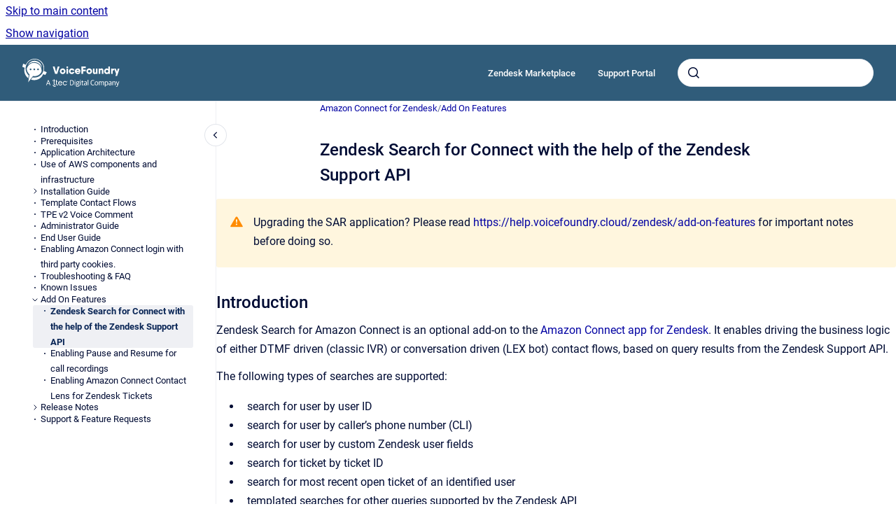

--- FILE ---
content_type: text/html
request_url: https://help.voicefoundry.cloud/zendeskold/Working-version/zendesk-search-for-connect-with-the-help-of-the-ze
body_size: 11709
content:
<!doctype html>
            
        
    
        
<html class="no-js" lang="en" data-vp-page-id="2279221300" data-vp-page-template="article">
    
    
    
<head>
    <!--CDP_HEAD_START-->
        <!--CDP_HEAD_END-->
    <meta charset="utf-8">
    <meta http-equiv="x-ua-compatible" content="ie=edge">
    <meta name="viewport" content="width=device-width, initial-scale=1">
    <meta name="repository-base-url" content="../../zendeskold/Working-version">
                <meta name="source-last-modified" content="2024-03-26T00:49Z">
    
    <meta name="Help Center Version"
          content="1.4">
    
        
    <link rel="icon" href="https://help.voicefoundry.cloud/__assets-484a05ba-5563-4dc4-9e06-afc8a7a44e3c/image/2021-03-11%2020_15_19-Window.png">
    <link rel="apple-touch-icon" href="https://help.voicefoundry.cloud/__assets-484a05ba-5563-4dc4-9e06-afc8a7a44e3c/image/2021-03-11%2020_15_19-Window.png">

            <link rel="canonical" href="https://help.voicefoundry.cloud/zendeskold/Working-version/zendesk-search-for-connect-with-the-help-of-the-ze">
        
    


<!-- HelpCenter config -->


                                                                
    
                        

    <!-- Primary Meta Tags -->
    <meta name="title" content="Zendesk Search for Connect with the help of the Zendesk Support API">
            <meta name="description" content="Upgrading the SAR application? Please read https://help.voicefoundry.cloud/zendesk/add-on-features for important notes before doing so. Introductio...">
    <meta property="og:description" content="Upgrading the SAR application? Please read https://help.voicefoundry.cloud/zendesk/add-on-features for important notes before doing so. Introductio...">
    <meta property="twitter:description" content="Upgrading the SAR application? Please read https://help.voicefoundry.cloud/zendesk/add-on-features for important notes before doing so. Introductio...">

        
    
    <!-- Open Graph / Facebook -->
    <meta property="og:type" content="website">
    <meta property="og:url" content="https://help.voicefoundry.cloud/zendeskold/Working-version/zendesk-search-for-connect-with-the-help-of-the-ze">
    <meta property="og:title" content="Zendesk Search for Connect with the help of the Zendesk Support API">
    <meta property="og:image" content="https://help.voicefoundry.cloud/__attachments/2279221300/image-20210308-005339.png?inst-v=484a05ba-5563-4dc4-9e06-afc8a7a44e3c">


    <!-- Twitter -->
    <meta property="twitter:card" content="summary_large_image">
    <meta property="twitter:title" content="Zendesk Search for Connect with the help of the Zendesk Support API">
    <meta property="twitter:image" content="https://help.voicefoundry.cloud/__attachments/2279221300/image-20210308-005339.png?inst-v=484a05ba-5563-4dc4-9e06-afc8a7a44e3c">

    
    <script>
        var hasCookieNotice = false;
        var usesCookieOptInStrategy = true;
        var cookieRelatedFeatures = [];

        function isSitePreview() {
            var previewStagingUrlMatcher = /\/~preview-([a-f0-9]{8}-[a-f0-9]{4}-[a-f0-9]{4}-[a-f0-9]{4}-[a-f0-9]{12})\//;
            return previewStagingUrlMatcher.test(window.location.href);
        }

        function hasSiteViewerGivenConsentForTracking() {
            try {
                return window.localStorage.getItem('shc-cookies') === 'enabled';
            } catch (e) {
                return false;
            }
        }

        function hasSiteViewerRefusedConsentForTracking() {
            try {
                return window.localStorage.getItem('shc-cookies') === 'disabled';
            } catch (e) {
                return false;
            }
        }

        function areCookiesEnabled() {
                        if (!hasCookieNotice) {
                return true;
            }

                        if (usesCookieOptInStrategy) {
                                if (hasSiteViewerGivenConsentForTracking()) {
                    return true;
                }
            } else {
                                if (!hasSiteViewerRefusedConsentForTracking()) {
                    return true;
                }
            }

            return false;
        }

        var registerCookieRelatedFeature = function (featureFunction) {

                                                
            if (typeof featureFunction === 'function') {
                cookieRelatedFeatures.push(featureFunction);
            }
        }

        var initializeCookieRelatedFeatures = function () {

                                    
            if (!areCookiesEnabled()) {
                return;
            }
            window.scrollHelpCenter.areCookiesEnabled = true;
            for (const cookieRelatedFeature of cookieRelatedFeatures) {
                try {
                    cookieRelatedFeature();
                } catch (e) {
                    console.error(e);
                }
            }
        }

        
        window.scrollHelpCenter = {
            collection: JSON.parse('{\"members\":[{\"name\":\"Amazon Connect for Zendesk\",\"prefix\":\"zendeskold\",\"versions\":{\"available\":[{\"name\":\"Working version\"}],\"current\":{\"name\":\"Working version\"}},\"variants\":{\"available\":[]}}],\"currentContentSource\":{\"name\":\"Amazon Connect for Zendesk\",\"prefix\":\"zendeskold\",\"versions\":{\"available\":[{\"name\":\"Working version\"}],\"current\":{\"name\":\"Working version\"}},\"variants\":{\"available\":[]}}}'),
            source: {
                confluenceBaseUrl: 'https://voicefoundry-cloud.atlassian.net/wiki',
                confluencePageId: '2279221300',
                confluenceSpaceKey: 'VHC',
            },
            contentSourceKey: 'DOCUMENT:3be9bb2bd26ddf0354eba37323520a19',
            siteKey: '81529173-0514-4f5c-adc2-d0d175274c9d',
            customJsSrc: null,
            isSitePreview: isSitePreview(),
            areCookiesEnabled: areCookiesEnabled(),
            excludePageLabel: 'scroll-help-center-exclude-page',
            hasCookieNotice: hasCookieNotice,
            usesCookieOptInStrategy: usesCookieOptInStrategy,
            registerCookieRelatedFeature: registerCookieRelatedFeature,
            initializeCookieRelatedFeatures: initializeCookieRelatedFeatures,
            isPortal: false,
            isSearch: false,
            isError: false,
            isOverview: false,
            viewportLink: '../../zendeskold/Working-version/',
            relSiteRootPath: '../../',
            siteInstanceId: '484a05ba-5563-4dc4-9e06-afc8a7a44e3c',
            theme: {
                root: {
                    absoluteLink: '../../zendeskold/Working-version/'
                },
                header: {
                    displaySpaceName: false,
                    links: JSON.parse('[{\"url\":\"https:\/\/www.zendesk.com\/apps\/support\/243469\/amazon-connect\/\",\"text\":\"Zendesk Marketplace\"},{\"url\":\"https:\/\/voicefoundry-au.atlassian.net\/servicedesk\/customer\/portal\/16\",\"text\":\"Support Portal\"}]'),
                    logo: {
                        url: '../../__assets-484a05ba-5563-4dc4-9e06-afc8a7a44e3c/image/voicefoundry_ttec_logo_white.svg',
                        alt: 'Zendesk for Amazon Connect Help Site'
                    },
                },
                cookieNotice: {
                    display: false,
                    headingText: 'Cookie Notice',
                    descriptionText: 'Please read our privacy statement.',
                    link: {
                        url: '',
                        text: ''
                    }
                },
                search: {
                    isAiSearchEnabled: false
                }
            },
            integrations: {
                jiraServiceDesk: {
                    key: ''
                },
                intercom: {
                    appId: ''
                },
                zendesk: {
                    url: ''
                }
            },
            repository: {
                link: '../../zendeskold/Working-version',
                name: 'Amazon Connect for Zendesk'
            },
            versionLinksForPage: JSON.parse('[{\"name\":\"Working version\",\"toVersionLink\":\"..\/..\/zendeskold\/Working-version\/zendesk-search-for-connect-with-the-help-of-the-ze\"}]'),
            variantLinksForPage: JSON.parse('[]'),
            languageLinksForPage: JSON.parse('null'),
            defaultLanguageCode: null        };
    </script>

    
            
    

    
        
    <link rel="stylesheet" href="../../__theme/css/app--0c014964c3f970c2220e.css">

    
    
    
<style>
            :root {
                        --_vpt-INTERNAL-footer-background: #385071;
        --_vpt-INTERNAL-footer-foreground: #FFF;
        --_vpt-INTERNAL-header-background: #305c7a;
        --_vpt-INTERNAL-header-foreground: #FFFFFF;

        /* @deprecated */
        --vp-portal-banner-background-image: url('../header-background--b27bdbd2502a69f032bd.jpg');
        /* @deprecated */
        --vp-portal-banner-text-color: #FFF;
        /* @deprecated */
        --vp-space-banner-background-image: url('../../__assets-484a05ba-5563-4dc4-9e06-afc8a7a44e3c/image/TTEC-Announcement-Banner_1.jpg');
        /* @deprecated */
        --vp-space-banner-text-color: #FFF;
    }
</style>

    <title>Zendesk Search for Connect with the help of the Zendesk Support API</title>

        </head>
    <!-- pageid attribute is deprecated - please use data-vp-page-id on html element instead -->
    <body pageid="2279221300" class="flex flex-col min-h-screen">
                    <div id="vp-js-cookies__notice"></div>
            <vp-a11y-skip-controller>
                <a class="vp-a11y-skip-trigger" href="#content">
                    <i18n-message i18nkey="navigation.skip.to.main.label">
                        Skip to main content
                    </i18n-message>
                </a>
            </vp-a11y-skip-controller>
            <button type="button" class="vp-a11y-skip-trigger vp-js-a11y-navigation-toggle">
                <i18n-message i18nkey="navigation.open.label">
                    Show navigation
                </i18n-message>
            </button>
        
        

<header data-vp-component="header" class="header hc-header-background-color">
    <div class="header__navigation relative">
        <div class="hc-header-background-color relative z-10" id="site-navigation">
            <div class="top-bar header__navigation--large vp-container hc-header-background-color hc-header-font-color">
                <div class="top-bar-left">
                    <ul class="flex flex-wrap flex-row gap-4 items-center relative m-0 p-0 list-none hc-header-background-color">
                        <li class="leading-none align-self-center header__navigation--logo">
                            <vp-localized-link>
                                <a href="../../zendeskold/Working-version/">
                                    <img src="../../__assets-484a05ba-5563-4dc4-9e06-afc8a7a44e3c/image/voicefoundry_ttec_logo_white.svg" alt="">
                                    <i18n-message class="sr-only" i18nKey="header.home.label">
                                        Go to homepage
                                    </i18n-message>
                                </a>
                            </vp-localized-link>
                        </li>
                                            </ul>
                </div>
                <div class="top-bar-right no-print">
                    <div class="header__navigation--large__menu hc-header-background-color">
                        <ul class="flex flex-row m-0 p-0 list-none render-links">
                            
    <li class="order-6 lg:order-2 render-links--link
                              render-links--link--border">
        <a href="https://www.zendesk.com/apps/support/243469/amazon-connect/"
           class="block px-4 py-3 hc-header-font-color"
           rel="noopener">
            Zendesk Marketplace
        </a>
    </li>
        <li class="order-6 lg:order-2 render-links--link
                              ">
        <a href="https://voicefoundry-au.atlassian.net/servicedesk/customer/portal/16"
           class="block px-4 py-3 hc-header-font-color"
           rel="noopener">
            Support Portal
        </a>
    </li>
                            </ul>
                                                                            <div class="my-auto list-none ml-4">
                                    

        
        
    
    <div
        data-vp-id="search-bar-placeholder"
        data-vp-component="search-bar"
        data-vp-variant=""
        class="vp-search-bar "
        aria-hidden="true"
    >
        <form
            action="/search.html"
            method="GET"
            class="vp-search-bar__input-container"
        >
            <div
                data-vp-component="search-input"
                data-vp-variant="border"
                class="vp-search-input vp-search-input--border"
            >
                <input
                    type="search"
                    autocomplete="off"
                    value=""
                    class="vp-search-input__input"
                    style="margin-right: 0;"
                >
            </div>
        </form>
    </div>

    
    <script data-vp-id="search-bar-config" type="application/json">
        {
            "hasContentSourceFilter": false,
            "hasQuickSearch": true,
            "variant": ""
        }
    </script>
                            </div>
                                            </div>

                    <button type="button" class="vp-js-header-search-toggle vp-button header__navigation--button hc-header-font-color">
                        <svg
                            data-vp-id="header-search-toggle-icon"
                            data-vp-component="icon"
                            xmlns="http://www.w3.org/2000/svg"
                            width="20"
                            height="20"
                            viewBox="0 0 20 20"
                            fill="none"
                            aria-hidden="true"
                        >
                            <path d="M8.99452 14.5C10.5121 14.5 11.809 13.9669 12.8854 12.9007C13.9618 11.8345 14.5 10.5361 14.5 9.00548C14.5 7.48794 13.9631 6.19097 12.8893 5.11458C11.8155 4.03819 10.519 3.5 9 3.5C7.46786 3.5 6.16816 4.0369 5.1009 5.11071C4.03363 6.18453 3.5 7.48096 3.5 9C3.5 10.5321 4.0331 11.8318 5.09929 12.8991C6.1655 13.9664 7.46391 14.5 8.99452 14.5ZM9 16C8.02913 16 7.11974 15.816 6.27185 15.4479C5.42395 15.0799 4.68056 14.5799 4.04167 13.9479C3.40278 13.316 2.90278 12.576 2.54167 11.728C2.18056 10.88 2 9.97053 2 8.99956C2 8.04152 2.18403 7.13542 2.55208 6.28125C2.92014 5.42708 3.41864 4.68387 4.04758 4.0516C4.67653 3.41935 5.41569 2.91935 6.26508 2.5516C7.11449 2.18387 8.02548 2 8.99806 2C9.95769 2 10.8646 2.18403 11.7188 2.55208C12.5729 2.92014 13.316 3.42014 13.9479 4.05208C14.5799 4.68403 15.0799 5.42612 15.4479 6.27835C15.816 7.13058 16 8.0381 16 9.00094C16 9.83365 15.8615 10.6213 15.5846 11.3638C15.3078 12.1062 14.9254 12.7836 14.4375 13.3958L18 16.9583L16.9375 18L13.375 14.4583C12.7668 14.9459 12.0939 15.3247 11.3564 15.5948C10.6188 15.8649 9.83333 16 9 16Z" fill="currentColor"></path>
                        </svg>
                        <i18n-message class="sr-only" i18nKey="search.form.show.label"></i18n-message>
                    </button>
                </div>
            </div>
        </div>
    </div>
</header>

        <div class="flex flex-col flex-grow hc-main-wrapper">
                            


<div class="vp-article vp-container article">
    <div class="vp-article__aside-left no-print">
        <div id="vp-js-desktop__navigation" class="vp-article__aside-left__inner"></div>
    </div>

    <main id="article-content" class="vp-article__content-panel">
                    
    <i18n-message i18nkey="breadcrumb.label" attribute="aria-label" class="vp-breadcrumbs__wrapper">
        <nav class="vp-breadcrumbs" aria-label="Breadcrumb" role="navigation">
            <div class="breadcrumbs-wrapper">
                <ol class="breadcrumbs breadcrumbs--fit-content">
                                            <li>
                                                            <a href="../../zendeskold/Working-version/" rel="prev">Amazon Connect for Zendesk</a>
                                                                                        <span aria-hidden="true">/</span>
                                                    </li>
                                            <li>
                                                            <a href="../../zendeskold/Working-version/add-on-features" rel="prev" class="js-breadcrumbs-truncate">Add On Features</a>
                                                                                </li>
                                    </ol>
            </div>
        </nav>
    </i18n-message>
                        <div id="content" class="vp-a11y-skip-target" tabindex="-1"></div>
                    <div class="vp-article__aside-right no-print">
                <vp-toc data-vp-component="toc" for="main-content">
                    <vp-a11y-skip-controller slot="afterbegin">
                        <a class="vp-a11y-skip-trigger"  href="#article-inner-content">
                            <i18n-message i18nkey="navigation.skip.toc.label">
                                Skip table of contents
                            </i18n-message>
                        </a>
                    </vp-a11y-skip-controller>
                </vp-toc>
            </div>
                <div id="article-inner-content" class="vp-article__wrapper" tabindex="-1">
            <header class="article-header">
                <!-- CSS class article__heading is deprecated and will be removed in the future -->
                <h1 class="vp-article__heading article__heading"><span>Zendesk Search for Connect with the help of the Zendesk Support API</span></h1>
            </header>

            <section id="main-content" class="vp-article__content wiki-content article__content">
                    <div class="panel-macro panel-macro--note panel-macros--note" role="note" aria-label="Note" data-type="warning">
    <div class="panel-macro__icon panel-macros--note__icon">
                    <img aria-hidden="true" src="../../__theme/images/common/note-macro-icon--625ed763b7218abfc3ad.svg">
                    </div>
    <div class="panel-macro__content panel-macros--note__content">
                <p>Upgrading the SAR application? Please read <a class="external-link" href="https://help.voicefoundry.cloud/zendesk/add-on-features" rel="nofollow" shape="rect">https://help.voicefoundry.cloud/zendesk/add-on-features</a> for important notes before doing so.</p>
    </div>
</div>
<h2 id="ZendeskSearchforConnectwiththehelpoftheZendeskSupportAPI-Introduction">Introduction</h2><p>Zendesk Search for Amazon Connect is an optional add-on to the <a class="external-link" href="https://www.zendesk.com/apps/support/amazon-connect/?q=mkp_amazon" rel="nofollow" shape="rect">Amazon Connect app for Zendesk</a>. It enables driving the business logic of either DTMF driven (classic IVR) or conversation driven (LEX bot) contact flows, based on query results from the Zendesk Support API.</p><p>The following types of searches are supported:</p><ul><li><p>search for user by user ID</p></li><li><p>search for user by caller’s phone number (CLI)</p></li><li><p>search for user by custom Zendesk user fields</p></li><li><p>search for ticket by ticket ID</p></li><li><p>search for most recent open ticket of an identified user</p></li><li><p>templated searches for other queries supported by the Zendesk API</p></li></ul><p>The search is performed within a contact flow by calling a lambda function which is installed as part of the corresponding serverless application within the AWS Serverless Application Repository. This lambda in turn calls the Zendesk Support API with a specific search query, based on parameters passed from the contact flow.</p><p>Lambda functions called from Amazon Connect follow a simple interface - accepting a key/value map of arguments and returning another key/value map as a response. In the contact flow, values are then extracted from the map as contact flow attributes of type <em>External</em> and using the key as the attribute name or directly as <code>$.External.&lt;key&gt;</code> (see <a class="external-link" href="https://docs.aws.amazon.com/connect/latest/adminguide/connect-lambda-functions.html" rel="nofollow" shape="rect">this AWS documentation</a> for more in-depth information).</p><h3 id="ZendeskSearchforConnectwiththehelpoftheZendeskSupportAPI-SearchParameters">Search Parameters</h3><p>To tell the lambda which of the above search types to use, we pass the parameter <code>search_by</code> with one of the following values <code>zendesk_user</code>, <code>calling_user</code>, <code>custom_field</code>, <code>zendesk_ticket</code>, <code>most_recent_ticket </code>or <code>template</code>, followed by none, one or more additional parameters:</p><div class="table-wrap" data-layout="default" style="--table-inline-size: 760px;"><table data-table-width="760" data-layout="default" data-local-id="bc6c5886-3390-4b85-be1d-0b4e7ebb9a6b" class="confluenceTable"><colgroup span="1"><col span="1" style="width: 181.0px;"><col span="1" style="width: 255.0px;"><col span="1" style="width: 321.0px;"></colgroup><tbody><tr><th colspan="1" rowspan="1" class="confluenceTh"><p><code>search_by</code><strong> </strong>type</p></th><th colspan="1" rowspan="1" class="confluenceTh"><p>Additional parameter(s)</p></th><th colspan="1" rowspan="1" class="confluenceTh"><p>Comments</p></th></tr><tr><td colspan="1" rowspan="1" class="confluenceTd"><p><code>zendesk_user</code></p></td><td colspan="1" rowspan="1" class="confluenceTd"><p><code>zendesk_user</code>: Zendesk user ID</p></td><td colspan="1" rowspan="1" class="confluenceTd"><p>Looks for exact match</p></td></tr><tr><td colspan="1" rowspan="1" class="confluenceTd"><p><code>calling_user</code></p></td><td colspan="1" rowspan="1" class="confluenceTd"><p>None</p></td><td colspan="1" rowspan="1" class="confluenceTd"><p>Will use detected calling number (CLI) and return the user that has this number as a direct line (not shared)</p></td></tr><tr><td colspan="1" rowspan="1" class="confluenceTd"><p><code>custom_field</code></p></td><td colspan="1" rowspan="1" class="confluenceTd"><p><code>&lt;custom field name&gt;</code>: &lt;value&gt;</p></td><td colspan="1" rowspan="1" class="confluenceTd"><p>Looks for a Zendesk user matching the custom field value. (See an example below)</p></td></tr><tr><td colspan="1" rowspan="1" class="confluenceTd"><p><code>zendesk_ticket</code></p></td><td colspan="1" rowspan="1" class="confluenceTd"><p><code>zendesk_ticket</code>: Zendesk ticket ID</p></td><td colspan="1" rowspan="1" class="confluenceTd"><p>Looks for exact match</p></td></tr><tr><td colspan="1" rowspan="1" class="confluenceTd"><p><code>most_recent_ticket</code></p></td><td colspan="1" rowspan="1" class="confluenceTd"><p><code>zendesk_user</code>: Zendesk user ID,<br clear="none"><code>recent_hours</code>: time range</p></td><td colspan="1" rowspan="1" class="confluenceTd"><p>The most recent open ticket for the specified user within a given time range is returned. If the <code>recent_hours</code> is omitted it will default to the value entered at installation.</p></td></tr><tr><td colspan="1" rowspan="1" class="confluenceTd"><p><code>template</code></p></td><td colspan="1" rowspan="1" class="confluenceTd"><p><code>search_template</code>: search query with placeholders for parameter values,<br clear="none"><code>&lt;parameter x name&gt;</code>: &lt;value x&gt;</p></td><td colspan="1" rowspan="1" class="confluenceTd"><p>The search template is populated with parameter values and then passed onto Zendesk API. (See detailed discussion below)</p></td></tr></tbody></table></div><p></p><p>Below is an example of configuring the lambda call block in a contact flow, where we want to search for a Zendesk support ticket by its number captured in a previous prompt:</p><figure data-layout="align-start" data-align="left" class="confluence-embedded-image vp-image vp-image--align-left vp-image--width-4 image-left"><img src="../../__attachments/2279221300/image-20210308-005339.png?inst-v=484a05ba-5563-4dc4-9e06-afc8a7a44e3c" data-width="204"></figure><p>For search_by types that return complex information instead of a simple key-value map, make sure to select JSON as <strong>Response validation</strong> type in Lambda invocation block:</p><figure data-layout="align-start" data-align="left" class="confluence-embedded-image vp-image vp-image--align-left vp-image--width-6 image-left"><img src="../../__attachments/2279221300/Screenshot%202023-06-30%20at%205.59.41%20pm.png?inst-v=484a05ba-5563-4dc4-9e06-afc8a7a44e3c" data-width="340"></figure><p>This way you can access nested values by using dot notation, eg. <code>$.External.user_fields.member_since</code></p><h3 id="ZendeskSearchforConnectwiththehelpoftheZendeskSupportAPI-ReturnStatus">Return Status</h3><p>Depending on the search type, the response from lambda will have different fields in the key/value map. All responses will have a <code>status</code> field, which can have one of the following values:</p><ul><li><p><code>ok</code>: the search was successful, we have found at least one matching user or ticket</p></li><li><p><code>not found</code>: the search couldn’t find any user or ticket based on given parameters</p></li><li><p><code>bad request</code>: some parameters are missing or invalid</p></li><li><p><code>server error</code>: there was a networking error or some other technical issue</p></li></ul><p>Here’s a cut-out from a contact flow depicting how we may branch based on the <code>status</code> value returned from the lambda:</p><figure data-layout="align-start" data-align="left" class="confluence-embedded-image vp-image vp-image--align-left vp-image--width-9 image-left"><img src="../../__attachments/2279221300/image-20210308-012644.png?inst-v=484a05ba-5563-4dc4-9e06-afc8a7a44e3c" data-width="510"></figure><p></p><p></p><p></p><h3 id="ZendeskSearchforConnectwiththehelpoftheZendeskSupportAPI-CommonFields">Common Fields</h3><p>Apart from the status field, each response also contains some common fields, depending on what we’re searching for (i.e. a user or a ticket):</p><h4 id="ZendeskSearchforConnectwiththehelpoftheZendeskSupportAPI-Commonuserfields">Common user fields</h4><div class="table-wrap" data-layout="default" style="--table-inline-size: 760px;"><table data-table-width="760" data-layout="default" data-local-id="c06a70e5-0c4e-4f98-b41f-dfba91e909c5" class="confluenceTable"><colgroup span="1"><col span="1" style="width: 165.0px;"><col span="1" style="width: 131.0px;"><col span="1" style="width: 463.0px;"></colgroup><tbody><tr><th colspan="1" rowspan="1" class="confluenceTh"><p>Field name</p></th><th colspan="1" rowspan="1" class="confluenceTh"><p>Zendesk API property</p></th><th colspan="1" rowspan="1" class="confluenceTh"><p>Field value</p></th></tr><tr><td colspan="1" rowspan="1" class="confluenceTd"><p>*<code>zendesk_user</code></p></td><td colspan="1" rowspan="1" class="confluenceTd"><p>id</p></td><td colspan="1" rowspan="1" class="confluenceTd"><p>Unique user ID within the Zendesk system.</p></td></tr><tr><td colspan="1" rowspan="1" class="confluenceTd"><p>*<code>customer_name</code></p></td><td colspan="1" rowspan="1" class="confluenceTd"><p>name</p></td><td colspan="1" rowspan="1" class="confluenceTd"><p>User’s full name as stored in Zendesk</p></td></tr><tr><td colspan="1" rowspan="1" class="confluenceTd"><p>*<code>customer_number</code></p></td><td colspan="1" rowspan="1" class="confluenceTd"><p>phone</p></td><td colspan="1" rowspan="1" class="confluenceTd"><p>User’s primary phone number</p></td></tr><tr><td colspan="1" rowspan="1" class="confluenceTd"><p><code>external_id</code></p></td><td colspan="1" rowspan="1" class="confluenceTd"><p>external_id</p></td><td colspan="1" rowspan="1" class="confluenceTd"><p>A unique identifier from another system, eg. accounts</p></td></tr><tr><td colspan="1" rowspan="1" class="confluenceTd"><p><code>user_name</code></p></td><td colspan="1" rowspan="1" class="confluenceTd"><p>N/A</p></td><td colspan="1" rowspan="1" class="confluenceTd"><p>User’s first name (extracted from full name)</p></td></tr><tr><td colspan="1" rowspan="1" class="confluenceTd"><p><code>user_email</code></p></td><td colspan="1" rowspan="1" class="confluenceTd"><p>email</p></td><td colspan="1" rowspan="1" class="confluenceTd"><p>User’s email address</p></td></tr><tr><td colspan="1" rowspan="1" class="confluenceTd"><p><code>user_role</code></p></td><td colspan="1" rowspan="1" class="confluenceTd"><p>role</p></td><td colspan="1" rowspan="1" class="confluenceTd"><p>User's role. Possible values are <code>end-user</code>, <code>agent</code>, or <code>admin</code></p></td></tr><tr><td colspan="1" rowspan="1" class="confluenceTd"><p><code>user_locale</code></p></td><td colspan="1" rowspan="1" class="confluenceTd"><p>locale</p></td><td colspan="1" rowspan="1" class="confluenceTd"><p>User’s locale, eg. <code>en-AU</code></p></td></tr><tr><td colspan="1" rowspan="1" class="confluenceTd"><p><code>time_zone</code></p></td><td colspan="1" rowspan="1" class="confluenceTd"><p>iana_time_zone</p></td><td colspan="1" rowspan="1" class="confluenceTd"><p>User’s time zone, eg. <code>Australia/Sydney</code></p></td></tr><tr><td colspan="1" rowspan="1" class="confluenceTd"><p><code>organization</code></p></td><td colspan="1" rowspan="1" class="confluenceTd"><p>organization_id</p></td><td colspan="1" rowspan="1" class="confluenceTd"><p>The id of the user's organisation - see Zendesk documentation for more information</p></td></tr><tr><td colspan="1" rowspan="1" class="confluenceTd"><p><code>suspended</code></p></td><td colspan="1" rowspan="1" class="confluenceTd"><p>suspended</p></td><td colspan="1" rowspan="1" class="confluenceTd"><p>Whether the user is suspended</p></td></tr><tr><td colspan="1" rowspan="1" class="confluenceTd"><p><code>user_fields</code></p></td><td colspan="1" rowspan="1" class="confluenceTd"><p>user_fields</p></td><td colspan="1" rowspan="1" class="confluenceTd"><p>Custom defined user fields. This can be accessed using dot notation, eg. <code>user_fields.account_status</code> where <em>account_status</em> is a custom Zendesk user field.</p></td></tr></tbody></table></div><p><sup>* These value are usually stored in custom attributes with the same name and passed to the Amazon Connect app forZendesk.</sup> <br clear="none">For more details on the Zendesk API user properties please check <a class="external-link" href="https://developer.zendesk.com/rest_api/docs/support/users#json-format" rel="nofollow" shape="rect">this documentation</a>.</p><h4 id="ZendeskSearchforConnectwiththehelpoftheZendeskSupportAPI-Commonticketfields">Common ticket fields</h4><div class="table-wrap" data-layout="default" style="--table-inline-size: 760px;"><table data-table-width="760" data-layout="default" data-local-id="ec9adb83-115f-48f5-8c1e-8cc314b8bd33" class="confluenceTable"><colgroup span="1"><col span="1" style="width: 153.0px;"><col span="1" style="width: 143.0px;"><col span="1" style="width: 463.0px;"></colgroup><tbody><tr><th colspan="1" rowspan="1" class="confluenceTh"><p>Field name</p></th><th colspan="1" rowspan="1" class="confluenceTh"><p>Zendesk API property</p></th><th colspan="1" rowspan="1" class="confluenceTh"><p>Field value</p></th></tr><tr><td colspan="1" rowspan="1" class="confluenceTd"><p>*<code>zendesk_ticket</code></p></td><td colspan="1" rowspan="1" class="confluenceTd"><p>id</p></td><td colspan="1" rowspan="1" class="confluenceTd"><p>Unique ticket ID within Zendesk system.</p></td></tr><tr><td colspan="1" rowspan="1" class="confluenceTd"><p>*<code>zendesk_user</code></p></td><td colspan="1" rowspan="1" class="confluenceTd"><p>requester_id</p></td><td colspan="1" rowspan="1" class="confluenceTd"><p>The ID of the user who requested this ticket</p></td></tr><tr><td colspan="1" rowspan="1" class="confluenceTd"><p><code>ticket_subject</code></p></td><td colspan="1" rowspan="1" class="confluenceTd"><p>subject</p></td><td colspan="1" rowspan="1" class="confluenceTd"><p>The value of the subject field for this ticket</p></td></tr><tr><td colspan="1" rowspan="1" class="confluenceTd"><p><code>ticket_status</code></p></td><td colspan="1" rowspan="1" class="confluenceTd"><p>status</p></td><td colspan="1" rowspan="1" class="confluenceTd"><p>Current ticket status. Can be <code>new</code>, <code>open</code>, <code>pending</code>, <code>hold</code>, <code>solved</code>, or <code>closed</code>.</p></td></tr><tr><td colspan="1" rowspan="1" class="confluenceTd"><p><code>ticket_brand</code></p></td><td colspan="1" rowspan="1" class="confluenceTd"><p>brand_id</p></td><td colspan="1" rowspan="1" class="confluenceTd"><p>The ID of the brand this ticket is associated with</p></td></tr></tbody></table></div><p><sup>* These value are usually stored in</sup> <sup>custom attributes with the same name and passed to the Zendesk Connect app.</sup> <br clear="none">For more details on Zendesk API ticket properties please check <a class="external-link" href="https://developer.zendesk.com/rest_api/docs/support/tickets#json-format" rel="nofollow" shape="rect">this documentation</a>.</p><p>This returned fields can then be used to further drive business logic within the contact flow. For example <code>user_locale</code> can be used to play prompts in the customer’s native language, <code>brand_id</code> and <code>organization</code> can determine routing to appropriate queue or another contact flow, etc.</p><h3 id="ZendeskSearchforConnectwiththehelpoftheZendeskSupportAPI-SearchbyCustomFields">Search by Custom Fields</h3><p>Within Zendesk we can create our own custom user fields to store various data about our customers. We can then use the name of such custom fields in our search.</p><p>Let’s say for example that we’ve added a field to store a customer’s account number:</p><p></p><figure data-layout="align-start" data-align="left" class="confluence-embedded-image vp-image vp-image--align-left vp-image--width-7 image-left"><img src="../../__attachments/2279221300/image-20210308-070131.png?inst-v=484a05ba-5563-4dc4-9e06-afc8a7a44e3c" data-width="374"></figure><p></p><p>When we added this field we had to specify a unique <em>Field key</em>. We will use this field key as the parameter name in our lambda call, like this:</p><p></p><figure data-layout="align-start" data-align="left" class="confluence-embedded-image vp-image vp-image--align-left vp-image--width-4 image-left"><img src="../../__attachments/2279221300/image-20210308-071057.png?inst-v=484a05ba-5563-4dc4-9e06-afc8a7a44e3c" data-width="204"></figure><p>Note, to search by custom ticket fields we need to use templates. See an example of searching by order number in the Templates section below.</p><h3 id="ZendeskSearchforConnectwiththehelpoftheZendeskSupportAPI-Templates">Templates</h3><p>Searching with a template provides the greatest power and flexibility but is more complex and requires some upfront preparation. To be productive with this type of search one needs to be familiar with the <a class="external-link" href="https://support.zendesk.com/hc/en-us/articles/203663226-Zendesk-Support-search-reference" rel="nofollow" shape="rect">Zendesk Support search reference</a>.</p><p>This type of search requires four groups of parameters to be passed to the lambda:</p><ul><li><p><em>template string</em> with placeholders, eg. <code>search_template</code> = <code>type:user email:{user_email}</code></p></li><li><p><em>placeholder values</em>, eg. <code>user_email</code> = <code>mary.smith@widgets.biz</code></p></li><li><p>(optional) <em>ordering parameters</em> <code>sort_by</code> and <code>sort_order</code></p></li><li><p>(optional) <em>list of return fields</em>, eg. <code>details, notes</code></p></li></ul><p>As a simple example let’s say we’re searching for a ticket that contains an order number in a custom field. For this we would need to set the following three lambda parameters:</p><ul><li><p><code>search_by</code> = <code>template</code></p></li><li><p><code>search_template</code> = <code>type:ticket custom_field_3600456789:{order_number}</code></p></li><li><p><code>order_number</code> = <code>8765</code></p></li></ul><p>assuming the order number we’re searching for is 8765 and our order number custom ticket field has a field ID of 3600456789.</p><p>Let’s have a closer look at each of parameter groups.</p><h4 id="ZendeskSearchforConnectwiththehelpoftheZendeskSupportAPI-Templatestring(search_template)andplaceholdervalues">Template string (<code>search_template</code>) and placeholder values</h4><p>A search string, formatted according to the Zendesk search syntax, except that the values are expressed as placeholders - parameter names inside braces, eg. <code>{zendesk_ticket}</code>. Before the search string is submitted to the Zendesk Support API, all placeholders are replaced with values of corresponding parameters. </p><p>For example, say we pass <code>83217</code> as <code>zendesk user</code> and <code>48</code> as <code>recent_hours</code>, then this template<br clear="none"><code>type:ticket requester:{zendesk_user} -status:closed -status:solved created&gt;{recent_hours}hours</code> <br clear="none">becomes:<br clear="none"><code>type:ticket requester:83217 -status:closed -status:solved created&gt;48hours</code> </p><h4 id="ZendeskSearchforConnectwiththehelpoftheZendeskSupportAPI-Orderingparameterssort_byandsort_order">Ordering parameters <code>sort_by</code> and <code>sort_order</code></h4><p>Searching via templates often returns a list of several items. The lambda function however, can only return a single one back to the contact flow. As a rule, this is the first item in the list. That’s why it may be important to sort the result set in a certain way so that the desired item is at the start of the list. </p><ul><li><p>Parameter <code>sort_by</code> contains the name of the Zendesk API property we want the returned results to be ordered by.</p></li><li><p>Parameter <code>sort_order</code> can be either <code>asc</code> or <code>desc</code> and specifies either ascending or descending sort.</p></li></ul><p>Following the above template example we would set the <code>sort_by</code> parameter to <code>updated_at</code> and <code>sort_order</code> to <code>desc</code>, so that we get the most recently updated open ticket as the first item in the result set.</p><h4 id="ZendeskSearchforConnectwiththehelpoftheZendeskSupportAPI-Listofreturnfields(return_fields)">List of return fields (<code>return_fields</code>)</h4><p>This parameter contains a comma separated list of fields from the result set that should be included in the lambda response, in addition to common fields (as mentioned earlier in this document) that are always returned. Common fields set is determined by the <code>type</code> search attribute at the start of the search template, so it’s always a good idea to include it when searching for either tickets or users. </p><p>For example, a search template starting with <code>type:ticket</code> will return all the common ticket fields listed above, plus any additional fields listed in the <code>return_fields</code> parameter.</p><p>All responses from a templated search will also return one more property - <code>count</code>. This reflects the number of results found by the search and can be used in driving the contact flow logic.</p><h4 id="ZendeskSearchforConnectwiththehelpoftheZendeskSupportAPI-Thecarry-on(carry_on)facility">The carry-on (<code>carry_on</code>) facility</h4><p>When using Zendesk search within our contact flows we often need to make consecutive lambda calls and sometimes there’s a need to keep values returned from one call in the next call’s response. In this scenario the carry-on facility comes handy. When doing the second lambda call we can use a parameter called <code>carry_on</code> containing a (comma separated) list of fields returned from the first call and then add individual fields as parameters with their values. Then the response from the second call will contain also those fields.</p><p>For example, if we first searched for a user and then for the most recent ticket for that user we may want to carry on certain user fields, such as the user’s first name in the ticket response:</p><p></p><figure data-layout="align-start" data-align="left" class="confluence-embedded-image vp-image vp-image--align-left vp-image--width-4 image-left"><img src="../../__attachments/2279221300/image-20210309-070133.png?inst-v=484a05ba-5563-4dc4-9e06-afc8a7a44e3c" data-width="204"></figure><p></p><p>We can then use both a ticket field and the carried over <code>user_name</code> field in a prompt:</p><p></p><figure data-layout="align-start" data-align="left" class="confluence-embedded-image vp-image vp-image--align-left vp-image--width-5 image-left"><img src="../../__attachments/2279221300/image-20210309-070635.png?inst-v=484a05ba-5563-4dc4-9e06-afc8a7a44e3c" data-width="272"></figure><p></p><h2 id="ZendeskSearchforConnectwiththehelpoftheZendeskSupportAPI-Installationguide">Installation guide</h2><p>To enable this feature you will need to install a serverless application within the AWS Serverless Application Repository.</p><p>Sign in to your AWS account, then search for and select the <em>Serverless Application Repository</em> service. </p>





    
<div class="panel-macro panel-macro--note panel-macros--note" role="note" aria-label="Note" data-type="warning">
    <div class="panel-macro__icon panel-macros--note__icon">
                    <img aria-hidden="true" src="../../__theme/images/common/note-macro-icon--625ed763b7218abfc3ad.svg">
                    </div>
    <div class="panel-macro__content panel-macros--note__content">
                <p>Make sure you are in the same region as your Connect instance.</p>
    </div>
</div>
<p>Click on <em>Available applications</em>.</p><p></p><figure data-layout="center" data-align="center" class="confluence-embedded-image vp-image vp-image--align-center vp-image--width-10 image-center"><img src="../../__attachments/2279221300/2021-03-08_16-02-57.png?inst-v=484a05ba-5563-4dc4-9e06-afc8a7a44e3c" data-width="544"></figure><p></p><p>Under <em>Public applications</em>, select the checkbox <em>Show apps that create custom IAM roles or resource policies</em>. </p><p></p><figure data-layout="center" data-align="center" class="confluence-embedded-image vp-image vp-image--align-center vp-image--width-10 image-center"><img src="../../__attachments/2279221300/2021-03-08_16-16-53.png?inst-v=484a05ba-5563-4dc4-9e06-afc8a7a44e3c" data-width="544"></figure><p></p><p>Search for and select <em>Zendesk-search-for-Connect-contact-flows.</em></p><p></p><figure data-layout="center" data-align="center" class="confluence-embedded-image vp-image vp-image--align-center vp-image--width-10 image-center"><img src="../../__attachments/2279221300/2021-03-08_23-01-43.png?inst-v=484a05ba-5563-4dc4-9e06-afc8a7a44e3c" data-width="544"></figure><p></p><p>Scroll down to <em>Application settings</em> and enter the following information:</p><p></p><figure data-layout="center" data-align="center" class="confluence-embedded-image vp-image vp-image--align-center vp-image--width-10 image-center"><img src="../../__attachments/2279221300/2021-03-08_23-05-41.png?inst-v=484a05ba-5563-4dc4-9e06-afc8a7a44e3c" data-width="544"></figure><p></p><p><strong>Application name</strong></p><p>Leave this as is.</p><p><strong>TargetEnvironment</strong></p><p>This is the name of your target environment (dev, UAT, prod etc). If unsure, just leave as <em>prod</em>.</p><p><strong>RecentTicketsHours</strong></p><p>This applies for one of the search options to look for the most recent ticket to open for a user. Set the time frame in hours within which to search for the most recently updated open ticket for a user (defaults to 72 if not specified here).</p><p><strong>ZendeskEmailID</strong></p><p>Enter the verified email address of a Zendesk user for your Zendesk instance. It’s advisable to create a dedicated Zendesk user for this integration so the functionality is not broken when a Zendesk user is removed (eg. if the related person leaves the company).</p><p><strong>ZendeskToken</strong></p><p>Sign in to your Zendesk instance. Click on <em>Admin</em> within the left hand navigation bar, and under <em>Channels</em> select <em>API</em>.</p><p></p><figure data-layout="align-start" data-align="left" class="confluence-embedded-image vp-image vp-image--align-left vp-image--width-4 image-left"><img src="../../__attachments/2279221300/2021-03-08_17-07-08.png?inst-v=484a05ba-5563-4dc4-9e06-afc8a7a44e3c" data-width="204"></figure><p></p><p>Click on <em>Add API token</em>.</p><p></p><figure data-layout="align-start" data-align="left" class="confluence-embedded-image vp-image vp-image--align-left vp-image--width-8 image-left"><img src="../../__attachments/2279221300/2021-03-08_17-08-57.png?inst-v=484a05ba-5563-4dc4-9e06-afc8a7a44e3c" data-width="442"></figure><p></p><p>Click on <em>Copy</em>. Paste the API token into the <em>ZendeskToken</em> field.</p><p></p><figure data-layout="align-start" data-align="left" class="confluence-embedded-image vp-image vp-image--align-left vp-image--width-8 image-left"><img src="../../__attachments/2279221300/2021-03-08_17-12-59.png?inst-v=484a05ba-5563-4dc4-9e06-afc8a7a44e3c" data-width="442"></figure><p></p><p><strong>ZendeskURL</strong></p><p>Enter the URL of your Zendesk instance. Ensure the URL begins with <em>https://</em> and do not include <em>/</em> at the end of the URL or the stack will fail.</p><p>Select the checkbox to <em>create custom IAM roles</em> and click on <em>Deploy</em>.</p><p></p><figure data-layout="center" data-align="center" class="confluence-embedded-image vp-image vp-image--align-center vp-image--width-10 image-center"><img src="../../__attachments/2279221300/2021-03-08_23-21-47.png?inst-v=484a05ba-5563-4dc4-9e06-afc8a7a44e3c" data-width="544"></figure><p></p><p>Once your stack has been successfully created, scroll down and take note of the lambda name.</p><p></p><figure data-layout="center" data-align="center" class="confluence-embedded-image vp-image vp-image--align-center vp-image--width-10 image-center"><img src="../../__attachments/2279221300/2021-03-08_23-30-38.png?inst-v=484a05ba-5563-4dc4-9e06-afc8a7a44e3c" data-width="544"></figure><p></p><p>In your AWS account, search for and select Amazon Connect. Click on your Amazon Connect instance.</p><p></p><figure data-layout="center" data-align="center" class="confluence-embedded-image vp-image vp-image--align-center vp-image--width-10 image-center"><img src="../../__attachments/2279221300/2021-03-08_16-30-47.png?inst-v=484a05ba-5563-4dc4-9e06-afc8a7a44e3c" data-width="544"></figure><p></p><p>Click on <em>Contact flows</em>.</p><figure data-layout="align-start" data-align="left" class="confluence-embedded-image vp-image vp-image--align-left vp-image--width-4 image-left"><img src="../../__attachments/2279221300/2021-03-08_16-33-47%20copy.png?inst-v=484a05ba-5563-4dc4-9e06-afc8a7a44e3c" data-width="204"></figure><p></p><p>Under <em>AWS lambda</em>, click on the <em>Function</em> dropdown and select the lambda that was created during the stack.</p><p></p><figure data-layout="center" data-align="center" class="confluence-embedded-image vp-image vp-image--align-center vp-image--width-10 image-center"><img src="../../__attachments/2279221300/2021-03-08_23-33-46.png?inst-v=484a05ba-5563-4dc4-9e06-afc8a7a44e3c" data-width="544"></figure><p></p><p>Click on <em>Add lambda function</em>.</p><p></p><figure data-layout="center" data-align="center" class="confluence-embedded-image vp-image vp-image--align-center vp-image--width-10 image-center"><img src="../../__attachments/2279221300/2021-03-08_23-34-56.png?inst-v=484a05ba-5563-4dc4-9e06-afc8a7a44e3c" data-width="544"></figure><p></p><p>Once you have added the lambda to your Connect instance, you will then need to add the lambda to your contact flows. To get an understanding of how to configure your contact flow with this lambda, view the sample contact flow below.</p><h2 id="ZendeskSearchforConnectwiththehelpoftheZendeskSupportAPI-Usingthesamplecontactflow">Using the sample contact flow</h2><p>We have provided a <a href="../../zendeskold/Working-version/template-contact-flows#Zendesk-search" rel="nofollow" shape="rect">sample contact flow</a> that showcases some of the potential searches you can perform within your own contact flows. </p><p>NOTE: You will need to update the lambdas in the sample contact flow with the lambda you added to your Connect instance. </p>

        
<div class="table-overlay full reveal article__content" data-vp-id="js-table-overlay">
    <i18n-message i18nkey="modal.cta.close.label" attribute="title">
        <button class="close-button table-overlay__close"
                data-close
                title="Close modal"
                type="button">
            <span aria-hidden="true">&times;</span>
        </button>
    </i18n-message>
    <div class="table-overlay__content"></div>
</div>

                            </section>

                    </div>
    </main>
</div>
                    </div>

        
    
<footer data-vp-component="footer" class="footer hc-footer-background-color">
    <div class="grid lg:flex footer--alignment hc-footer-font-color vp-container">
                    <div class="flex hc-footer-font-color">
                <img src="../../__assets-484a05ba-5563-4dc4-9e06-afc8a7a44e3c/image/VoiceFoundry_color_white_text.png" class="footer__logo" alt="">
            </div>
                <div class="grid">
            <div class="footer__links">
                            </div>
                <ul class="footer__attribution-line--copyright hc-footer-font-color">
                    <li>
                    <i18n-message i18nkey="footer.copyright.label" options='{ "date": "2024", "by": "" }'>
                        Copyright &copy; 2024 
                    </i18n-message>
                    </li>
                    <li>
                        <span aria-hidden="true">&bull;</span>
                        <i18n-message i18nkey="footer.poweredBy.label">Powered by</i18n-message>
                        &#32;
                        <a
                            href="https://www.k15t.com/go/scroll-viewport-cloud-help-center"
                            rel="noopener nofollow"
                        >
                            Scroll Viewport
                        </a>
                        &#32;
                        &#38;
                        &#32;
                        <a
                            href="https://www.atlassian.com/software/confluence"
                            rel="noopener nofollow"
                        >
                            Atlassian Confluence
                        </a>
                    </li>
                    <li id="vp-js-cookies__reset-link"></li>
                </ul>
                    </div>
    </div>
</footer>

        
    
    
        
        
            
    
                
                
                
        
        <div id="vp-js-mobile__navigation"></div>

                            <div class="vp-error-log">
                <div class="vp-error-log__backdrop"></div>
                <div class="vp-error-log__modal">
                    <div class="vp-error-log__header">
                        <i18n-message i18nkey="preview.errorLog.header.label" ns="common">
                            JavaScript errors detected
                        </i18n-message>
                    </div>
                    <div class="vp-error-log__content">
                        <p>
                            <i18n-message i18nkey="preview.errorLog.content.0" ns="common">
                                Please note, these errors can depend on your browser setup.
                            </i18n-message>
                        </p>
                        <ul data-error-log-list>
                            <template class="vp-error-log__item--template">
                                <li></li>
                            </template>
                        </ul>
                        <p>
                            <i18n-message i18nkey="preview.errorLog.content.1" ns="common">
                                If this problem persists, please contact our support.
                            </i18n-message>
                        </p>
                    </div>
                    <div class="vp-error-log__footer">
                        <a class="vp-button vp-button--primary" href="https://k15t.jira.com/servicedesk/customer/portal/3" rel="noopener">
                            <i18n-message i18nkey="preview.errorLog.cta.support.label" ns="common">
                                Contact Support
                            </i18n-message>
                        </a>
                        <a class="vp-button vp-button--secondary" id="error-log-close-button" tabindex="0">
                            <i18n-message i18nkey="preview.errorLog.cta.close.label" ns="common">
                                Close
                            </i18n-message>
                        </a>
                    </div>
                </div>
            </div>
        
        <script>
            (function() {
                // set the inapphelp attributes as early as possible to avoid flashing content that should be hidden
                const searchParams = new URL(location.href).searchParams;

                if (searchParams.get('inAppHelp') === 'true') {
                    const inAppHelpClasses = ['vp-in-app-help'];

                    if (searchParams.get('title') === 'false') {
                        inAppHelpClasses.push('vp-in-app-help--no-title');
                    }

                    document.body.classList.add(...inAppHelpClasses);
                }
            }());
        </script>

        <script>
            if(!false) {
                window.scrollHelpCenter.initializeCookieRelatedFeatures();
            }
        </script>

        <script src="../../__theme/js/app--12725eb1144a79edc819.js"></script>
    </body>
</html>


--- FILE ---
content_type: image/svg+xml
request_url: https://help.voicefoundry.cloud/__assets-484a05ba-5563-4dc4-9e06-afc8a7a44e3c/image/voicefoundry_ttec_logo_white.svg
body_size: 4036
content:
<svg version="1.1" id="Layer_1" xmlns="http://www.w3.org/2000/svg" x="0" y="0" width="742" height="213" viewBox="0 0 742.6 212.9" xml:space="preserve"><style>.st0,.st1{fill:#fff}.st1{fill-rule:evenodd;clip-rule:evenodd}</style><path class="st0" d="M89.4 30.7C47 29.9 33.5 73.6 33.2 76c1 17.1 9.2 32.2 21.6 42.4l-10.6 60.2 37-47.8c3.7.7 7.5 1.1 11.4 1.1 23.8 0 45.3-13.6 53.8-34.3.2-.4-.1.6 0 0 3.2-16.6-5-65.8-57-66.9zm-27 42.9a6.7 6.7 0 110 13.4 6.7 6.7 0 010-13.4zM91 87a6.7 6.7 0 110-13.4A6.7 6.7 0 0191 87zm28.7 0a6.7 6.7 0 110-13.4 6.7 6.7 0 010 13.4z"/><path class="st0" d="M184.7 101.4l-20.9-8.9c2-6.5 2.9-13 2.9-20.2 0-40-32.6-72.4-72.8-72.4-30.8 0-57 19-67.7 45.8l-18-8c-1.3-.5-2.8.3-3.2 1.7L.1 58.8c-.3 1.1.3 2.3 1.4 2.8l15.8 6.6c-5.9 21.5-3.3 56.5 27.8 79.4l3.1-21.7c-14.5-12.4-24-31-24-51.9 0-38.4 31-69.7 69.1-69.7s69.1 31.3 69.1 69.7-31 68.4-69.1 68.4c-4.8 0-10-.2-14.4-1.1l-13.5 16.8c7.5 2.5 16 4 24.5 4 31.7 0 58.2-18.5 69.1-45.7l13.8 5.9c1 .4 2.2.1 2.7-.9l10.3-16.9c.6-1.1.1-2.6-1.1-3.1z"/><path class="st0" d="M41 47.8c12-24.2 38.3-36.4 60.8-32.2C149 24.4 149 69 149 69s-10.9-38.1-50.5-43.1C76.2 23 55.7 31.3 41 47.8z"/><g><path class="st0" d="M272.1 201.6c0 .4-.3.7-.7.8-7.5.6-14-4-14-12.3v-28.6c0-.4.3-.8.8-.8h3.9c.4 0 .8.3.8.8v7.1c0 .1.1.2.2.2h4.4c.4 0 .8.3.8.8v3.8c0 .4-.3.8-.8.8h-4.4c-.1 0-.2.1-.2.2v15.9c0 5.6 4.5 7.2 8.5 7.2.4 0 .7.3.7.8v3.3zM299.8 182.2c.1 0 .2-.1.2-.2-1.4-5.1-5.7-8.5-10.3-8.5-4.4 0-9 3.2-10.4 8.5 0 .1.1.2.2.2h20.3zm4.3 9.5c.5 0 .9.5.7 1-2.4 6.2-7.7 9.7-14.8 9.7-9.2 0-16.5-7.4-16.5-16.8 0-9.3 7.2-17 16.1-17 8 0 15.7 6.4 16.2 17.1 0 .7-.5 1.2-1.1 1.2h-25.6c-.1 0-.2.1-.2.2.8 6.6 5.8 10.4 11.1 10.4 4.3 0 7.4-1.9 9.2-5.3.2-.4.6-.6 1-.6h3.9zM325.4 202.4c-8.9 0-16.1-7.5-16.1-16.8s7.2-17 16.1-17c6.8 0 12.2 3.8 14.6 9.7.2.5-.2 1.1-.7 1.1h-3.9c-.4 0-.8-.2-1-.6-1.9-3.2-5-5.3-9-5.3-5.9 0-10.8 5.4-10.8 12.1 0 6.6 4.9 12 10.8 12 4 0 7.2-2.1 9-5.3.2-.4.6-.6 1-.6h3.9c.5 0 .9.5.7 1-2.4 5.9-7.8 9.7-14.6 9.7M254.8 201.6c0 .4-.3.7-.7.8-7.5.6-14-4-14-12.3v-33.5c0-.4.3-.8.8-.8h3.9c.4 0 .8.3.8.8v6.2c0 .1.1.2.2.2h4.4c.4 0 .8.3.8.8v4.1c0 .4-.3.8-.8.8h-4.4c-.1 0-.2.1-.2.2v21.3c0 5.6 4.6 7.2 8.5 7.2.4 0 .7.3.7.8v3.4zM232.3 168.6h4.1c.4 0 .8-.3.8-.8v-4.1c0-.4-.3-.8-.8-.8h-4.1c-.4 0-.8.3-.8.8v4.1c0 .5.3.8.8.8M238.5 209.5c-1.7-1.2-3-2.4-4-3.9-2.1-2.9-2.8-5.7-2.9-7-.1-.5.3-.9.7-.9h3.8c.3 0 .6.2.7.6.4 1.4 1.7 5 5 7 4 2.5 9.8 2.6 12.2 2.5.4 0 .8.3.8.8v3.4c0 .4-.3.7-.7.8-2.4.2-10.7.3-15.6-3.3M340.2 170.2c0-1.4 1.1-2.6 2.6-2.6s2.6 1.2 2.6 2.6c0 1.4-1.1 2.6-2.6 2.6-1.5.1-2.6-1.1-2.6-2.6zm4.7 0c0-1.3-.9-2.2-2.2-2.2-1.3 0-2.1.9-2.1 2.2 0 1.3.9 2.3 2.1 2.3 1.3 0 2.2-.9 2.2-2.3zm-3.1-1.3h.9c.7 0 1 .3 1 .8 0 .4-.2.6-.6.7l.7 1.2h-.6l-.6-1.1h-.4v1.1h-.5v-2.7zm1 1.2c.3 0 .5-.1.5-.4 0-.3-.2-.4-.5-.4h-.4v.8h.4z"/><g><path class="st0" d="M195.6 162.1h5l14.1 39.2h-5.4l-4-11H190l-3.9 11h-4.9l14.4-39.2zm-3.9 23.8h12.2l-6-17h-.2l-6 17z"/></g><g><path class="st0" d="M363.6 162.1h11.8c11.9 0 18.4 6 18.4 18.5v1.1c0 12.2-5.7 19.6-18.3 19.6h-11.9v-39.2zm12 34.8c8.8 0 12.7-4.3 12.7-14.4v-1.9c0-10.6-4.9-14.1-13.3-14.1h-6.2v30.4h6.8zM399.8 161.4h5.1v5.1h-5.1v-5.1zm0 10.9h5v29h-5v-29zM409.3 205.2c0-3.1 2.4-5.2 5.4-6.2v-.3c-1.7-.6-2.9-2-2.9-4s1-3.9 3.3-5.6c-2.2-1.5-3.6-3.8-3.6-7.2v-.6c0-6.1 4.6-9.6 11.1-9.6 1.5 0 2.9.2 4.2.5h9.9v3.8h-4.9c1.2 1.3 1.8 2.9 1.8 5v.6c0 6.3-4.9 9.3-11 9.3-1.8 0-3.4-.2-4.9-.7-.7.6-1.2 1.5-1.2 2.4 0 1.6.8 2.5 2.7 2.5h8c5.3 0 9.2 2 9.2 7.6 0 5.3-4.1 9.7-14 9.7-8.8.1-13.1-2.8-13.1-7.2zm21.9-1.6c0-2.6-1.2-3.7-4.9-3.7h-8.2c-2 .7-3.5 2.2-3.5 4.5 0 2.7 2.3 4 7.7 4 6.6 0 8.9-1.9 8.9-4.8zm-2.6-21.8v-.8c0-3.8-2.4-5.5-6-5.5-3.8 0-6 2-6 5.4v.8c0 3.7 2.4 5.4 6 5.4 3.8 0 6-1.7 6-5.3zM440.9 161.4h5.1v5.1h-5.1v-5.1zm0 10.9h5v29h-5v-29zM454.8 194.5v-18.1h-4.1v-4.1h4.1v-6.9h5v6.9h7.3v4.1h-7.3v17.4c0 2.8.9 3.8 4.2 3.8 1.2 0 2.5-.2 3.7-.5v3.3c-1.2.6-2.4 1.2-5 1.2-4.7 0-7.9-2-7.9-7.1zM470.9 193.6c0-5 3.3-7.7 8.8-8.4l7.7-1v-2.7c0-4.4-1.9-5.5-7.1-5.5-2.8 0-5.1.5-6.9.8v-3.6c2.6-1 5.4-1.6 8.9-1.6 6.4 0 10.1 2.7 10.1 8.5v21h-4l-.5-2.4h-.3c-1.4 1.6-3.7 3-7.6 3-5.3.1-9.1-2.5-9.1-8.1zm16.4 2.4v-8l-6.4.7c-3.3.3-4.9 1.6-4.9 4.8 0 3.1 2 4.5 5.1 4.5 2.6 0 5-.9 6.2-2zM499.5 159.5h5v41.8h-5v-41.8zM521.5 182.2v-1.4c0-14.1 8.1-19.4 18-19.4 4.1 0 7.2.8 9.7 2.1v4.3c-3.3-1.2-6.2-2-10-2-7 0-12.1 4.1-12.1 14.2v2.1c0 9.7 3.6 15.4 12.3 15.4 4.7 0 7.7-1.3 10.2-2.5v4.4c-2.8 1.6-6.4 2.5-10.9 2.5-10.5 0-17.2-6.4-17.2-19.7zM553.1 187.4v-1c0-9.1 5.3-14.7 13.3-14.7 8.3 0 13.2 5.4 13.2 14.5v.9c0 9.2-5.3 14.7-13.3 14.7-8.3 0-13.2-5.3-13.2-14.4zm21.4.3v-1.6c0-7.9-3.7-10.3-8.2-10.3-5.1 0-8 3.7-8 10.1v1.6c0 7.9 3.7 10.3 8.2 10.3 5 0 8-3.6 8-10.1zM585.1 172.3h4.7v2.5h.3c2.4-1.6 5.6-3.1 8.8-3.1 3.3 0 5.6 1 7 3.2h.3c3.1-2 6.4-3.2 9.7-3.2 5.1 0 8 2.4 8 8v21.6h-5v-20.5c0-3.3-1.2-4.7-5-4.7-2.1 0-4.5.8-7 2 .1.6.1 1.1.1 1.7v21.6h-5v-20.5c0-3.3-1.2-4.7-5-4.7-2.3 0-4.8.9-6.9 1.9v23.3h-5v-29.1zM630.9 172.3h4.7v2.3h.3c1.8-1.6 4.8-2.9 8.4-2.9 6.3 0 11.9 3.6 11.9 14.2v.8c0 10.6-5.1 15.1-13.1 15.1-3.3 0-5.7-1-7.2-1.9v12.3h-5v-39.9zm20.2 15.1v-1.2c0-7.9-2.9-10.2-8.1-10.2-3.2 0-5.8 1.1-7.1 2v17.9c1.2 1 3.8 2 6.8 2 5.2-.1 8.4-2.9 8.4-10.5zM659.9 193.6c0-5 3.3-7.7 8.8-8.4l7.7-1v-2.7c0-4.4-1.9-5.5-7.1-5.5-2.8 0-5.1.5-6.9.8v-3.6c2.6-1 5.4-1.6 8.9-1.6 6.4 0 10.1 2.7 10.1 8.5v21h-4l-.5-2.4h-.3c-1.4 1.6-3.7 3-7.6 3-5.3.1-9.1-2.5-9.1-8.1zm16.5 2.4v-8l-6.4.7c-3.3.3-4.9 1.6-4.9 4.8 0 3.1 2 4.5 5.1 4.5 2.5 0 4.9-.9 6.2-2zM688.4 172.3h4.7v2.5h.3c2.4-1.7 6.2-3.1 9.8-3.1 5.7 0 8.4 2.4 8.4 8v21.6h-5v-20.5c0-3.3-1.1-4.7-5.7-4.7-2.5 0-5.5 1-7.6 1.9v23.3h-5v-29zM716.6 211.7v-3.5c.7.1 1.8.2 2.8.2 2.7 0 4.5-1.2 5.8-4.4l1.3-3.3-11.1-28.4h5.4l8.2 21.9h.2l7.5-21.9h4.9l-11.8 32.5c-2 5.5-4.5 7.8-9.4 7.8-1.4-.1-3-.5-3.8-.9z"/></g><g id="Homepage_1_"><g id="Group_1_"><path id="Fill-1_1_" class="st1" d="M251.8 114.8h13c.6 0 1.1-.1 1.5-.4.4-.3.7-.7.8-1.3l16.5-52.5c.2-.7.1-1.2-.1-1.6-.3-.4-.8-.6-1.6-.6h-10c-.6 0-1.1.1-1.4.4-.4.3-.7.7-.8 1.3L258.4 100 247 60c-.2-.6-.4-1-.8-1.3-.4-.3-.9-.4-1.5-.4h-10c-.7 0-1.3.2-1.6.6-.3.4-.4.9-.2 1.6l16.5 52.5c.2.6.4 1 .8 1.3.5.3 1 .5 1.6.5"/><path id="Combined-Shape_7_" class="st1" d="M308.2 115.9c-3 0-5.8-.6-8.4-1.6-2.6-1.1-4.9-2.6-6.8-4.5-2-1.9-3.5-4.2-4.6-6.8-1.1-2.6-1.7-5.4-1.7-8.4s.6-5.8 1.7-8.4c1.1-2.6 2.6-4.8 4.6-6.8 2-1.9 4.3-3.4 6.8-4.5 2.6-1.1 5.4-1.6 8.4-1.6s5.8.6 8.4 1.6c2.6 1.1 4.9 2.6 6.8 4.5 2 1.9 3.5 4.2 4.6 6.8 1.1 2.6 1.7 5.4 1.7 8.4s-.6 5.8-1.7 8.4c-1.1 2.6-2.6 4.8-4.6 6.8-2 1.9-4.3 3.4-6.8 4.5-2.5 1-5.3 1.6-8.4 1.6zm0-11.8c1.8 0 3.4-.4 4.8-1.2 1.4-.8 2.5-1.9 3.3-3.3.8-1.4 1.2-3.1 1.2-5s-.4-3.6-1.2-5c-.8-1.4-1.9-2.5-3.3-3.3-1.4-.8-3-1.2-4.8-1.2-1.8 0-3.4.4-4.8 1.2-1.4.8-2.5 1.9-3.3 3.3-.8 1.4-1.2 3.1-1.2 5s.4 3.6 1.2 5c.8 1.4 1.9 2.5 3.3 3.3 1.5.8 3.1 1.2 4.8 1.2z"/><path id="Path_3_" class="st1" d="M338.8 114.8h8.1c.6 0 1.2-.2 1.5-.5.4-.3.5-.8.5-1.5V76.4c0-.6-.2-1.1-.5-1.5-.4-.4-.9-.5-1.5-.5h-8.1c-.6 0-1.2.2-1.5.5-.4.4-.5.8-.5 1.5v36.3c0 .6.2 1.1.5 1.5.4.4.9.6 1.5.6z"/><path id="Path_2_" class="st1" d="M338.8 69.6h8.1c.6 0 1.2-.2 1.5-.5.4-.4.5-.8.5-1.5v-7.3c0-.6-.2-1.1-.5-1.5-.4-.4-.9-.5-1.5-.5h-8.1c-.6 0-1.2.2-1.5.5-.4.4-.5.8-.5 1.5v7.3c0 .6.2 1.1.5 1.5.4.3.9.5 1.5.5z"/><path id="Fill-6_1_" class="st1" d="M395.8 99.4h-8.9c-.6 0-1 .1-1.4.4-.4.2-.7.6-1 1.1-.7 1-1.7 1.7-2.9 2.3-1.2.5-2.5.8-4 .8-1.8 0-3.4-.4-4.8-1.2-1.4-.8-2.5-1.9-3.3-3.3-.8-1.4-1.2-3-1.2-4.9 0-1.9.4-3.5 1.2-4.9.8-1.4 1.9-2.5 3.3-3.3 1.4-.8 3-1.2 4.8-1.2 1.5 0 2.8.3 4 .8 1.2.5 2.2 1.3 2.9 2.3.3.4.7.8 1.1 1 .4.2.8.4 1.4.4h8.9c.7 0 1.2-.2 1.6-.6.3-.4.4-.9.1-1.6-.6-2.1-1.6-4-2.8-5.8-1.3-1.7-2.8-3.2-4.5-4.5-1.8-1.3-3.7-2.2-5.8-2.9-2.1-.7-4.4-1-6.8-1-3.1 0-6 .6-8.6 1.6-2.6 1.1-4.9 2.6-6.8 4.5-1.9 1.9-3.4 4.2-4.5 6.8-1.1 2.6-1.6 5.4-1.6 8.4s.6 5.8 1.6 8.4c1.1 2.6 2.6 4.8 4.5 6.8 1.9 1.9 4.2 3.4 6.8 4.5 2.6 1.1 5.5 1.6 8.6 1.6 2.4 0 4.6-.3 6.8-1 2.1-.7 4.1-1.7 5.8-2.9 1.7-1.3 3.3-2.8 4.5-4.5 1.3-1.7 2.2-3.6 2.8-5.8.2-.7.2-1.2-.1-1.6-.5-.5-1-.7-1.7-.7"/><path id="Combined-Shape_6_" class="st1" d="M423.5 73.3c3 0 5.7.6 8.2 1.6 2.5 1.1 4.7 2.6 6.5 4.5 1.8 1.9 3.3 4.2 4.3 6.8 1 2.6 1.5 5.4 1.5 8.5 0 .5 0 1-.1 1.5 0 .5-.1 1-.1 1.5-.1.6-.3 1.1-.7 1.4-.4.3-.9.4-1.5.4h-27.2c.5 1.6 1.2 2.9 2.2 3.9.9 1 2.1 1.7 3.3 2.2 1.3.5 2.6.7 4 .7 1.2 0 2.3-.2 3.3-.6 1-.4 2-.8 2.7-1.5.4-.3.8-.6 1.2-.8.4-.2.8-.3 1.4-.3l7.8-.1c.7 0 1.3.2 1.6.6.3.4.3 1 0 1.6-1.1 2.3-2.5 4.3-4.3 5.9-1.8 1.6-3.8 2.8-6.2 3.6-2.3.8-4.9 1.2-7.7 1.2-3.4 0-6.4-.6-9.2-1.6-2.7-1.1-5-2.6-7-4.5-1.9-1.9-3.4-4.2-4.4-6.8-1-2.6-1.5-5.4-1.6-8.4 0-3 .5-5.8 1.6-8.4 1.1-2.6 2.5-4.8 4.5-6.8 1.9-1.9 4.2-3.4 6.9-4.5 2.9-1 5.8-1.6 9-1.6zm-9 16.9h17.4c-.4-1.5-1.1-2.7-2-3.7-.9-.9-1.9-1.6-3-2-1.1-.4-2.3-.6-3.5-.6-2.3 0-4.2.5-5.7 1.6-1.5 1.2-2.6 2.7-3.2 4.7z"/><path id="Fill-8_1_" class="st1" d="M483 70.7c.6 0 1.2-.2 1.5-.5.4-.3.5-.8.5-1.5v-8.4c0-.6-.2-1.1-.5-1.5-.4-.4-.9-.5-1.5-.5h-29.7c-.6 0-1.2.2-1.5.5-.4.4-.5.8-.5 1.5v52.4c0 .6.2 1.1.5 1.5.4.4.9.5 1.5.5h8.9c.7 0 1.2-.2 1.5-.5.4-.3.5-.8.5-1.5V94.8h18.3c.7 0 1.2-.2 1.5-.5.4-.3.5-.8.5-1.5v-8.4c0-.6-.2-1.1-.5-1.5-.4-.3-.9-.5-1.5-.5h-18.3V70.7H483"/><path id="Combined-Shape_5_" class="st1" d="M511.5 115.9c-3 0-5.8-.6-8.4-1.6-2.6-1.1-4.9-2.6-6.8-4.5-2-1.9-3.5-4.2-4.6-6.8-1.1-2.6-1.7-5.4-1.7-8.4s.6-5.8 1.7-8.4c1.1-2.6 2.6-4.8 4.6-6.8 2-1.9 4.3-3.4 6.8-4.5 2.6-1.1 5.4-1.6 8.4-1.6s5.8.6 8.4 1.6c2.6 1.1 4.9 2.6 6.8 4.5 2 1.9 3.5 4.2 4.6 6.8 1.1 2.6 1.7 5.4 1.7 8.4s-.6 5.8-1.7 8.4c-1.1 2.6-2.6 4.8-4.6 6.8-2 1.9-4.3 3.4-6.8 4.5-2.6 1-5.4 1.6-8.4 1.6zm0-11.8c1.8 0 3.4-.4 4.8-1.2 1.4-.8 2.5-1.9 3.3-3.3.8-1.4 1.2-3.1 1.2-5s-.4-3.6-1.2-5c-.8-1.4-1.9-2.5-3.3-3.3-1.4-.8-3-1.2-4.8-1.2-1.8 0-3.4.4-4.8 1.2-1.4.8-2.5 1.9-3.3 3.3-.8 1.4-1.2 3.1-1.2 5s.4 3.6 1.2 5c.8 1.4 1.9 2.5 3.3 3.3 1.4.8 3 1.2 4.8 1.2z"/><path id="Fill-10_1_" class="st1" d="M572.7 74.4h-8.1c-.7 0-1.2.2-1.5.5-.4.4-.5.8-.5 1.5V98c0 2.4-.6 4.1-1.6 5.2-1 1.1-2.5 1.6-4.3 1.6-1 0-2-.2-2.8-.6-.8-.4-1.5-1-1.9-1.9-.5-.8-.7-1.9-.7-3.3V76.4c0-.6-.2-1.1-.5-1.5-.4-.4-.9-.5-1.5-.5H541c-.7 0-1.2.2-1.5.5-.4.4-.5.8-.5 1.5V100c0 3.4.6 6.2 1.7 8.6 1.1 2.4 2.6 4.2 4.6 5.4 2 1.3 4.2 1.9 6.7 1.9 1.7 0 3.3-.2 4.6-.6 1.4-.4 2.5-1 3.5-1.7s1.8-1.5 2.4-2.5v1.7c0 .6.2 1.1.5 1.5.4.4.9.5 1.5.5h8.1c.7 0 1.2-.2 1.5-.5.4-.3.5-.8.5-1.5V76.4c0-.6-.2-1.1-.5-1.5-.2-.3-.7-.5-1.4-.5"/><path id="Fill-11_1_" class="st1" d="M606.5 73.3c-1.7 0-3.3.2-4.6.6-1.4.4-2.5 1-3.5 1.7s-1.8 1.5-2.4 2.5v-1.7c0-.6-.2-1.1-.5-1.5-.4-.4-.9-.5-1.5-.5h-8.1c-.7 0-1.2.2-1.5.5-.4.4-.5.8-.5 1.5v36.3c0 .6.2 1.1.5 1.5.4.4.9.5 1.5.5h8.1c.7 0 1.2-.2 1.5-.5.4-.3.5-.8.5-1.5V91.2c0-2.4.6-4.1 1.6-5.2 1-1.1 2.5-1.6 4.3-1.6 1 0 2 .2 2.8.6.8.4 1.5 1 1.9 1.9.5.8.7 2 .7 3.3v22.5c0 .6.2 1.1.5 1.5.4.4.9.5 1.5.5h8.1c.7 0 1.2-.2 1.5-.5.4-.3.5-.8.5-1.5V89.2c0-3.4-.6-6.2-1.7-8.6-1.1-2.4-2.6-4.2-4.6-5.4-1.8-1.3-4.1-1.9-6.6-1.9"/><path id="Combined-Shape_4_" class="st1" d="M667.1 58.3c.7 0 1.2.2 1.5.5.4.4.5.8.5 1.5v52.4c0 .6-.2 1.1-.5 1.5-.4.4-.9.5-1.5.5H659c-.7 0-1.2-.2-1.5-.5-.4-.3-.5-.8-.5-1.5V111c-1.4 1.5-3 2.7-5 3.6-2 .8-4.4 1.3-7.1 1.3-2.7 0-5.2-.6-7.5-1.6-2.3-1.1-4.4-2.6-6.2-4.5-1.8-1.9-3.2-4.2-4.2-6.8-1-2.6-1.5-5.4-1.5-8.4s.5-5.8 1.5-8.4c1-2.6 2.4-4.8 4.2-6.8 1.8-1.9 3.9-3.4 6.2-4.5 2.3-1.1 4.9-1.6 7.5-1.6 2.7 0 5.1.4 7.1 1.3s3.7 2.1 5 3.6V60.3c0-.6.2-1.1.5-1.5.4-.4.9-.5 1.5-.5h8.1zm-19.8 46.1c1.9 0 3.6-.4 5-1.2 1.5-.8 2.6-1.9 3.4-3.4.8-1.5 1.2-3.2 1.3-5.2 0-2-.4-3.8-1.3-5.2-.8-1.5-2-2.6-3.4-3.4-1.5-.8-3.1-1.2-5-1.2s-3.6.4-5 1.2c-1.5.8-2.6 1.9-3.4 3.4-.8 1.5-1.2 3.2-1.3 5.2 0 2 .4 3.8 1.3 5.2.8 1.5 2 2.6 3.4 3.4 1.4.8 3.1 1.2 5 1.2z"/><path id="Fill-13_1_" class="st1" d="M698.7 73.8c-1.4.2-2.6.6-3.7 1.2s-2.1 1.4-2.9 2.4c-.8 1-1.4 2.1-1.8 3.5v-4.4c0-.6-.2-1.1-.5-1.5-.4-.4-.9-.5-1.5-.5h-8.1c-.6 0-1.2.2-1.5.5-.4.4-.5.8-.5 1.5v36.3c0 .6.2 1.1.5 1.5.4.4.9.5 1.5.5h8.1c.7 0 1.2-.2 1.5-.5.4-.3.5-.8.5-1.5v-17c0-1.6.3-3 .8-4.1.5-1.1 1.2-2 2-2.7.8-.7 1.8-1.1 2.9-1.4 1.1-.3 2.2-.4 3.3-.4.5 0 .9-.2 1.2-.5.3-.3.4-.8.4-1.5v-9.5c0-.7-.2-1.2-.5-1.5-.5-.4-1-.5-1.7-.4"/><path id="Fill-15_1_" class="st1" d="M729.7 76.1L723 97.4 715.3 76c-.2-.5-.5-.9-.9-1.2-.4-.3-.8-.4-1.4-.4h-8.8c-.7 0-1.2.2-1.5.7-.3.4-.3 1-.1 1.7l14.3 37.4-4.9 14.5c-.2.7-.2 1.3.1 1.7.3.4.8.6 1.6.6h8.8c.6 0 1.1-.1 1.5-.4.4-.3.7-.7.9-1.2l17.6-52.6c.2-.7.2-1.3-.1-1.7-.3-.4-.8-.6-1.6-.6H732c-.6 0-1.1.1-1.4.4-.5.2-.8.6-.9 1.2"/></g></g></g></svg>

--- FILE ---
content_type: application/javascript
request_url: https://help.voicefoundry.cloud/__theme/js/app--12725eb1144a79edc819.js
body_size: 235163
content:
/*! For license information please see app--12725eb1144a79edc819.js.LICENSE.txt */
var e,t,n,r,o,i,a={16741:function(e,t){var n;!function(){var r={}.hasOwnProperty;function o(){for(var e=[],t=0;t<arguments.length;t++){var n=arguments[t];if(n){var i=typeof n;if("string"===i||"number"===i)e.push(n);else if(Array.isArray(n)){if(n.length){var a=o.apply(null,n);a&&e.push(a)}}else if("object"===i)if(n.toString===Object.prototype.toString)for(var s in n)r.call(n,s)&&n[s]&&e.push(s);else e.push(n.toString())}}return e.join(" ")}e.exports?(o.default=o,e.exports=o):void 0===(n=function(){return o}.apply(t,[]))||(e.exports=n)}()},98647:function(e,t,n){var r=n(96169),o={"text/plain":"Text","text/html":"Url",default:"Text"};e.exports=function(e,t){var n,i,a,s,l,u,c=!1;t||(t={}),n=t.debug||!1;try{if(a=r(),s=document.createRange(),l=document.getSelection(),(u=document.createElement("span")).textContent=e,u.style.all="unset",u.style.position="fixed",u.style.top=0,u.style.clip="rect(0, 0, 0, 0)",u.style.whiteSpace="pre",u.style.webkitUserSelect="text",u.style.MozUserSelect="text",u.style.msUserSelect="text",u.style.userSelect="text",u.addEventListener("copy",(function(r){if(r.stopPropagation(),t.format)if(r.preventDefault(),void 0===r.clipboardData){n&&console.warn("unable to use e.clipboardData"),n&&console.warn("trying IE specific stuff"),window.clipboardData.clearData();var i=o[t.format]||o.default;window.clipboardData.setData(i,e)}else r.clipboardData.clearData(),r.clipboardData.setData(t.format,e);t.onCopy&&(r.preventDefault(),t.onCopy(r.clipboardData))})),document.body.appendChild(u),s.selectNodeContents(u),l.addRange(s),!document.execCommand("copy"))throw new Error("copy command was unsuccessful");c=!0}catch(r){n&&console.error("unable to copy using execCommand: ",r),n&&console.warn("trying IE specific stuff");try{window.clipboardData.setData(t.format||"text",e),t.onCopy&&t.onCopy(window.clipboardData),c=!0}catch(r){n&&console.error("unable to copy using clipboardData: ",r),n&&console.error("falling back to prompt"),i=function(e){var t=(/mac os x/i.test(navigator.userAgent)?"⌘":"Ctrl")+"+C";return e.replace(/#{\s*key\s*}/g,t)}("message"in t?t.message:"Copy to clipboard: #{key}, Enter"),window.prompt(i,e)}}finally{l&&("function"==typeof l.removeRange?l.removeRange(s):l.removeAllRanges()),u&&document.body.removeChild(u),a()}return c}},52781:function(e){var t={}.hasOwnProperty,n=/[ -,\.\/:-@\[-\^`\{-~]/,r=/[ -,\.\/:-@\[\]\^`\{-~]/,o=/(^|\\+)?(\\[A-F0-9]{1,6})\x20(?![a-fA-F0-9\x20])/g,i=function e(i,a){"single"!=(a=function(e,n){if(!e)return n;var r={};for(var o in n)r[o]=t.call(e,o)?e[o]:n[o];return r}(a,e.options)).quotes&&"double"!=a.quotes&&(a.quotes="single");for(var s="double"==a.quotes?'"':"'",l=a.isIdentifier,u=i.charAt(0),c="",f=0,d=i.length;f<d;){var p=i.charAt(f++),h=p.charCodeAt(),v=void 0;if(h<32||h>126){if(h>=55296&&h<=56319&&f<d){var g=i.charCodeAt(f++);56320==(64512&g)?h=((1023&h)<<10)+(1023&g)+65536:f--}v="\\"+h.toString(16).toUpperCase()+" "}else v=a.escapeEverything?n.test(p)?"\\"+p:"\\"+h.toString(16).toUpperCase()+" ":/[\t\n\f\r\x0B]/.test(p)?"\\"+h.toString(16).toUpperCase()+" ":"\\"==p||!l&&('"'==p&&s==p||"'"==p&&s==p)||l&&r.test(p)?"\\"+p:p;c+=v}return l&&(/^-[-\d]/.test(c)?c="\\-"+c.slice(1):/\d/.test(u)&&(c="\\3"+u+" "+c.slice(1))),c=c.replace(o,(function(e,t,n){return t&&t.length%2?e:(t||"")+n})),!l&&a.wrap?s+c+s:c};i.options={escapeEverything:!1,isIdentifier:!1,quotes:"single",wrap:!1},i.version="3.0.0",e.exports=i},96611:function(e){e.exports=function(){function e(t){return e="function"==typeof Symbol&&"symbol"==typeof Symbol.iterator?function(e){return typeof e}:function(e){return e&&"function"==typeof Symbol&&e.constructor===Symbol&&e!==Symbol.prototype?"symbol":typeof e},e(t)}function t(e,n){return t=Object.setPrototypeOf||function(e,t){return e.__proto__=t,e},t(e,n)}function n(){if("undefined"==typeof Reflect||!Reflect.construct)return!1;if(Reflect.construct.sham)return!1;if("function"==typeof Proxy)return!0;try{return Boolean.prototype.valueOf.call(Reflect.construct(Boolean,[],(function(){}))),!0}catch(e){return!1}}function r(e,o,i){return r=n()?Reflect.construct:function(e,n,r){var o=[null];o.push.apply(o,n);var i=new(Function.bind.apply(e,o));return r&&t(i,r.prototype),i},r.apply(null,arguments)}function o(e){return i(e)||a(e)||s(e)||u()}function i(e){if(Array.isArray(e))return l(e)}function a(e){if("undefined"!=typeof Symbol&&null!=e[Symbol.iterator]||null!=e["@@iterator"])return Array.from(e)}function s(e,t){if(e){if("string"==typeof e)return l(e,t);var n=Object.prototype.toString.call(e).slice(8,-1);return"Object"===n&&e.constructor&&(n=e.constructor.name),"Map"===n||"Set"===n?Array.from(e):"Arguments"===n||/^(?:Ui|I)nt(?:8|16|32)(?:Clamped)?Array$/.test(n)?l(e,t):void 0}}function l(e,t){(null==t||t>e.length)&&(t=e.length);for(var n=0,r=new Array(t);n<t;n++)r[n]=e[n];return r}function u(){throw new TypeError("Invalid attempt to spread non-iterable instance.\nIn order to be iterable, non-array objects must have a [Symbol.iterator]() method.")}var c=Object.hasOwnProperty,f=Object.setPrototypeOf,d=Object.isFrozen,p=Object.getPrototypeOf,h=Object.getOwnPropertyDescriptor,v=Object.freeze,g=Object.seal,m=Object.create,y="undefined"!=typeof Reflect&&Reflect,b=y.apply,w=y.construct;b||(b=function(e,t,n){return e.apply(t,n)}),v||(v=function(e){return e}),g||(g=function(e){return e}),w||(w=function(e,t){return r(e,o(t))});var _=A(Array.prototype.forEach),x=A(Array.prototype.pop),S=A(Array.prototype.push),E=A(String.prototype.toLowerCase),O=A(String.prototype.toString),k=A(String.prototype.match),C=A(String.prototype.replace),T=A(String.prototype.indexOf),P=A(String.prototype.trim),j=A(RegExp.prototype.test),L=N(TypeError);function A(e){return function(t){for(var n=arguments.length,r=new Array(n>1?n-1:0),o=1;o<n;o++)r[o-1]=arguments[o];return b(e,t,r)}}function N(e){return function(){for(var t=arguments.length,n=new Array(t),r=0;r<t;r++)n[r]=arguments[r];return w(e,n)}}function R(e,t,n){var r;n=null!==(r=n)&&void 0!==r?r:E,f&&f(e,null);for(var o=t.length;o--;){var i=t[o];if("string"==typeof i){var a=n(i);a!==i&&(d(t)||(t[o]=a),i=a)}e[i]=!0}return e}function I(e){var t,n=m(null);for(t in e)!0===b(c,e,[t])&&(n[t]=e[t]);return n}function D(e,t){for(;null!==e;){var n=h(e,t);if(n){if(n.get)return A(n.get);if("function"==typeof n.value)return A(n.value)}e=p(e)}function r(e){return console.warn("fallback value for",e),null}return r}var F=v(["a","abbr","acronym","address","area","article","aside","audio","b","bdi","bdo","big","blink","blockquote","body","br","button","canvas","caption","center","cite","code","col","colgroup","content","data","datalist","dd","decorator","del","details","dfn","dialog","dir","div","dl","dt","element","em","fieldset","figcaption","figure","font","footer","form","h1","h2","h3","h4","h5","h6","head","header","hgroup","hr","html","i","img","input","ins","kbd","label","legend","li","main","map","mark","marquee","menu","menuitem","meter","nav","nobr","ol","optgroup","option","output","p","picture","pre","progress","q","rp","rt","ruby","s","samp","section","select","shadow","small","source","spacer","span","strike","strong","style","sub","summary","sup","table","tbody","td","template","textarea","tfoot","th","thead","time","tr","track","tt","u","ul","var","video","wbr"]),M=v(["svg","a","altglyph","altglyphdef","altglyphitem","animatecolor","animatemotion","animatetransform","circle","clippath","defs","desc","ellipse","filter","font","g","glyph","glyphref","hkern","image","line","lineargradient","marker","mask","metadata","mpath","path","pattern","polygon","polyline","radialgradient","rect","stop","style","switch","symbol","text","textpath","title","tref","tspan","view","vkern"]),H=v(["feBlend","feColorMatrix","feComponentTransfer","feComposite","feConvolveMatrix","feDiffuseLighting","feDisplacementMap","feDistantLight","feFlood","feFuncA","feFuncB","feFuncG","feFuncR","feGaussianBlur","feImage","feMerge","feMergeNode","feMorphology","feOffset","fePointLight","feSpecularLighting","feSpotLight","feTile","feTurbulence"]),z=v(["animate","color-profile","cursor","discard","fedropshadow","font-face","font-face-format","font-face-name","font-face-src","font-face-uri","foreignobject","hatch","hatchpath","mesh","meshgradient","meshpatch","meshrow","missing-glyph","script","set","solidcolor","unknown","use"]),q=v(["math","menclose","merror","mfenced","mfrac","mglyph","mi","mlabeledtr","mmultiscripts","mn","mo","mover","mpadded","mphantom","mroot","mrow","ms","mspace","msqrt","mstyle","msub","msup","msubsup","mtable","mtd","mtext","mtr","munder","munderover"]),U=v(["maction","maligngroup","malignmark","mlongdiv","mscarries","mscarry","msgroup","mstack","msline","msrow","semantics","annotation","annotation-xml","mprescripts","none"]),B=v(["#text"]),$=v(["accept","action","align","alt","autocapitalize","autocomplete","autopictureinpicture","autoplay","background","bgcolor","border","capture","cellpadding","cellspacing","checked","cite","class","clear","color","cols","colspan","controls","controlslist","coords","crossorigin","datetime","decoding","default","dir","disabled","disablepictureinpicture","disableremoteplayback","download","draggable","enctype","enterkeyhint","face","for","headers","height","hidden","high","href","hreflang","id","inputmode","integrity","ismap","kind","label","lang","list","loading","loop","low","max","maxlength","media","method","min","minlength","multiple","muted","name","nonce","noshade","novalidate","nowrap","open","optimum","pattern","placeholder","playsinline","poster","preload","pubdate","radiogroup","readonly","rel","required","rev","reversed","role","rows","rowspan","spellcheck","scope","selected","shape","size","sizes","span","srclang","start","src","srcset","step","style","summary","tabindex","title","translate","type","usemap","valign","value","width","xmlns","slot"]),V=v(["accent-height","accumulate","additive","alignment-baseline","ascent","attributename","attributetype","azimuth","basefrequency","baseline-shift","begin","bias","by","class","clip","clippathunits","clip-path","clip-rule","color","color-interpolation","color-interpolation-filters","color-profile","color-rendering","cx","cy","d","dx","dy","diffuseconstant","direction","display","divisor","dur","edgemode","elevation","end","fill","fill-opacity","fill-rule","filter","filterunits","flood-color","flood-opacity","font-family","font-size","font-size-adjust","font-stretch","font-style","font-variant","font-weight","fx","fy","g1","g2","glyph-name","glyphref","gradientunits","gradienttransform","height","href","id","image-rendering","in","in2","k","k1","k2","k3","k4","kerning","keypoints","keysplines","keytimes","lang","lengthadjust","letter-spacing","kernelmatrix","kernelunitlength","lighting-color","local","marker-end","marker-mid","marker-start","markerheight","markerunits","markerwidth","maskcontentunits","maskunits","max","mask","media","method","mode","min","name","numoctaves","offset","operator","opacity","order","orient","orientation","origin","overflow","paint-order","path","pathlength","patterncontentunits","patterntransform","patternunits","points","preservealpha","preserveaspectratio","primitiveunits","r","rx","ry","radius","refx","refy","repeatcount","repeatdur","restart","result","rotate","scale","seed","shape-rendering","specularconstant","specularexponent","spreadmethod","startoffset","stddeviation","stitchtiles","stop-color","stop-opacity","stroke-dasharray","stroke-dashoffset","stroke-linecap","stroke-linejoin","stroke-miterlimit","stroke-opacity","stroke","stroke-width","style","surfacescale","systemlanguage","tabindex","targetx","targety","transform","transform-origin","text-anchor","text-decoration","text-rendering","textlength","type","u1","u2","unicode","values","viewbox","visibility","version","vert-adv-y","vert-origin-x","vert-origin-y","width","word-spacing","wrap","writing-mode","xchannelselector","ychannelselector","x","x1","x2","xmlns","y","y1","y2","z","zoomandpan"]),W=v(["accent","accentunder","align","bevelled","close","columnsalign","columnlines","columnspan","denomalign","depth","dir","display","displaystyle","encoding","fence","frame","height","href","id","largeop","length","linethickness","lspace","lquote","mathbackground","mathcolor","mathsize","mathvariant","maxsize","minsize","movablelimits","notation","numalign","open","rowalign","rowlines","rowspacing","rowspan","rspace","rquote","scriptlevel","scriptminsize","scriptsizemultiplier","selection","separator","separators","stretchy","subscriptshift","supscriptshift","symmetric","voffset","width","xmlns"]),G=v(["xlink:href","xml:id","xlink:title","xml:space","xmlns:xlink"]),K=g(/\{\{[\w\W]*|[\w\W]*\}\}/gm),Y=g(/<%[\w\W]*|[\w\W]*%>/gm),Z=g(/\${[\w\W]*}/gm),J=g(/^data-[\-\w.\u00B7-\uFFFF]/),X=g(/^aria-[\-\w]+$/),Q=g(/^(?:(?:(?:f|ht)tps?|mailto|tel|callto|cid|xmpp):|[^a-z]|[a-z+.\-]+(?:[^a-z+.\-:]|$))/i),ee=g(/^(?:\w+script|data):/i),te=g(/[\u0000-\u0020\u00A0\u1680\u180E\u2000-\u2029\u205F\u3000]/g),ne=g(/^html$/i),re=g(/^[a-z][.\w]*(-[.\w]+)+$/i),oe=function(){return"undefined"==typeof window?null:window},ie=function(t,n){if("object"!==e(t)||"function"!=typeof t.createPolicy)return null;var r=null,o="data-tt-policy-suffix";n.currentScript&&n.currentScript.hasAttribute(o)&&(r=n.currentScript.getAttribute(o));var i="dompurify"+(r?"#"+r:"");try{return t.createPolicy(i,{createHTML:function(e){return e},createScriptURL:function(e){return e}})}catch(e){return console.warn("TrustedTypes policy "+i+" could not be created."),null}};function ae(){var t=arguments.length>0&&void 0!==arguments[0]?arguments[0]:oe(),n=function(e){return ae(e)};if(n.version="2.5.6",n.removed=[],!t||!t.document||9!==t.document.nodeType)return n.isSupported=!1,n;var r=t.document,i=t.document,a=t.DocumentFragment,s=t.HTMLTemplateElement,l=t.Node,u=t.Element,c=t.NodeFilter,f=t.NamedNodeMap,d=void 0===f?t.NamedNodeMap||t.MozNamedAttrMap:f,p=t.HTMLFormElement,h=t.DOMParser,g=t.trustedTypes,m=u.prototype,y=D(m,"cloneNode"),b=D(m,"nextSibling"),w=D(m,"childNodes"),A=D(m,"parentNode");if("function"==typeof s){var N=i.createElement("template");N.content&&N.content.ownerDocument&&(i=N.content.ownerDocument)}var se=ie(g,r),le=se?se.createHTML(""):"",ue=i,ce=ue.implementation,fe=ue.createNodeIterator,de=ue.createDocumentFragment,pe=ue.getElementsByTagName,he=r.importNode,ve={};try{ve=I(i).documentMode?i.documentMode:{}}catch(e){}var ge={};n.isSupported="function"==typeof A&&ce&&void 0!==ce.createHTMLDocument&&9!==ve;var me,ye,be=K,we=Y,_e=Z,xe=J,Se=X,Ee=ee,Oe=te,ke=re,Ce=Q,Te=null,Pe=R({},[].concat(o(F),o(M),o(H),o(q),o(B))),je=null,Le=R({},[].concat(o($),o(V),o(W),o(G))),Ae=Object.seal(Object.create(null,{tagNameCheck:{writable:!0,configurable:!1,enumerable:!0,value:null},attributeNameCheck:{writable:!0,configurable:!1,enumerable:!0,value:null},allowCustomizedBuiltInElements:{writable:!0,configurable:!1,enumerable:!0,value:!1}})),Ne=null,Re=null,Ie=!0,De=!0,Fe=!1,Me=!0,He=!1,ze=!0,qe=!1,Ue=!1,Be=!1,$e=!1,Ve=!1,We=!1,Ge=!0,Ke=!1,Ye="user-content-",Ze=!0,Je=!1,Xe={},Qe=null,et=R({},["annotation-xml","audio","colgroup","desc","foreignobject","head","iframe","math","mi","mn","mo","ms","mtext","noembed","noframes","noscript","plaintext","script","style","svg","template","thead","title","video","xmp"]),tt=null,nt=R({},["audio","video","img","source","image","track"]),rt=null,ot=R({},["alt","class","for","id","label","name","pattern","placeholder","role","summary","title","value","style","xmlns"]),it="http://www.w3.org/1998/Math/MathML",at="http://www.w3.org/2000/svg",st="http://www.w3.org/1999/xhtml",lt=st,ut=!1,ct=null,ft=R({},[it,at,st],O),dt=["application/xhtml+xml","text/html"],pt="text/html",ht=null,vt=i.createElement("form"),gt=function(e){return e instanceof RegExp||e instanceof Function},mt=function(t){ht&&ht===t||(t&&"object"===e(t)||(t={}),t=I(t),me=me=-1===dt.indexOf(t.PARSER_MEDIA_TYPE)?pt:t.PARSER_MEDIA_TYPE,ye="application/xhtml+xml"===me?O:E,Te="ALLOWED_TAGS"in t?R({},t.ALLOWED_TAGS,ye):Pe,je="ALLOWED_ATTR"in t?R({},t.ALLOWED_ATTR,ye):Le,ct="ALLOWED_NAMESPACES"in t?R({},t.ALLOWED_NAMESPACES,O):ft,rt="ADD_URI_SAFE_ATTR"in t?R(I(ot),t.ADD_URI_SAFE_ATTR,ye):ot,tt="ADD_DATA_URI_TAGS"in t?R(I(nt),t.ADD_DATA_URI_TAGS,ye):nt,Qe="FORBID_CONTENTS"in t?R({},t.FORBID_CONTENTS,ye):et,Ne="FORBID_TAGS"in t?R({},t.FORBID_TAGS,ye):{},Re="FORBID_ATTR"in t?R({},t.FORBID_ATTR,ye):{},Xe="USE_PROFILES"in t&&t.USE_PROFILES,Ie=!1!==t.ALLOW_ARIA_ATTR,De=!1!==t.ALLOW_DATA_ATTR,Fe=t.ALLOW_UNKNOWN_PROTOCOLS||!1,Me=!1!==t.ALLOW_SELF_CLOSE_IN_ATTR,He=t.SAFE_FOR_TEMPLATES||!1,ze=!1!==t.SAFE_FOR_XML,qe=t.WHOLE_DOCUMENT||!1,$e=t.RETURN_DOM||!1,Ve=t.RETURN_DOM_FRAGMENT||!1,We=t.RETURN_TRUSTED_TYPE||!1,Be=t.FORCE_BODY||!1,Ge=!1!==t.SANITIZE_DOM,Ke=t.SANITIZE_NAMED_PROPS||!1,Ze=!1!==t.KEEP_CONTENT,Je=t.IN_PLACE||!1,Ce=t.ALLOWED_URI_REGEXP||Ce,lt=t.NAMESPACE||st,Ae=t.CUSTOM_ELEMENT_HANDLING||{},t.CUSTOM_ELEMENT_HANDLING&&gt(t.CUSTOM_ELEMENT_HANDLING.tagNameCheck)&&(Ae.tagNameCheck=t.CUSTOM_ELEMENT_HANDLING.tagNameCheck),t.CUSTOM_ELEMENT_HANDLING&&gt(t.CUSTOM_ELEMENT_HANDLING.attributeNameCheck)&&(Ae.attributeNameCheck=t.CUSTOM_ELEMENT_HANDLING.attributeNameCheck),t.CUSTOM_ELEMENT_HANDLING&&"boolean"==typeof t.CUSTOM_ELEMENT_HANDLING.allowCustomizedBuiltInElements&&(Ae.allowCustomizedBuiltInElements=t.CUSTOM_ELEMENT_HANDLING.allowCustomizedBuiltInElements),He&&(De=!1),Ve&&($e=!0),Xe&&(Te=R({},o(B)),je=[],!0===Xe.html&&(R(Te,F),R(je,$)),!0===Xe.svg&&(R(Te,M),R(je,V),R(je,G)),!0===Xe.svgFilters&&(R(Te,H),R(je,V),R(je,G)),!0===Xe.mathMl&&(R(Te,q),R(je,W),R(je,G))),t.ADD_TAGS&&(Te===Pe&&(Te=I(Te)),R(Te,t.ADD_TAGS,ye)),t.ADD_ATTR&&(je===Le&&(je=I(je)),R(je,t.ADD_ATTR,ye)),t.ADD_URI_SAFE_ATTR&&R(rt,t.ADD_URI_SAFE_ATTR,ye),t.FORBID_CONTENTS&&(Qe===et&&(Qe=I(Qe)),R(Qe,t.FORBID_CONTENTS,ye)),Ze&&(Te["#text"]=!0),qe&&R(Te,["html","head","body"]),Te.table&&(R(Te,["tbody"]),delete Ne.tbody),v&&v(t),ht=t)},yt=R({},["mi","mo","mn","ms","mtext"]),bt=R({},["foreignobject","annotation-xml"]),wt=R({},["title","style","font","a","script"]),_t=R({},M);R(_t,H),R(_t,z);var xt=R({},q);R(xt,U);var St=function(e){var t=A(e);t&&t.tagName||(t={namespaceURI:lt,tagName:"template"});var n=E(e.tagName),r=E(t.tagName);return!!ct[e.namespaceURI]&&(e.namespaceURI===at?t.namespaceURI===st?"svg"===n:t.namespaceURI===it?"svg"===n&&("annotation-xml"===r||yt[r]):Boolean(_t[n]):e.namespaceURI===it?t.namespaceURI===st?"math"===n:t.namespaceURI===at?"math"===n&&bt[r]:Boolean(xt[n]):e.namespaceURI===st?!(t.namespaceURI===at&&!bt[r])&&!(t.namespaceURI===it&&!yt[r])&&!xt[n]&&(wt[n]||!_t[n]):!("application/xhtml+xml"!==me||!ct[e.namespaceURI]))},Et=function(e){S(n.removed,{element:e});try{e.parentNode.removeChild(e)}catch(t){try{e.outerHTML=le}catch(t){e.remove()}}},Ot=function(e,t){try{S(n.removed,{attribute:t.getAttributeNode(e),from:t})}catch(e){S(n.removed,{attribute:null,from:t})}if(t.removeAttribute(e),"is"===e&&!je[e])if($e||Ve)try{Et(t)}catch(e){}else try{t.setAttribute(e,"")}catch(e){}},kt=function(e){var t,n;if(Be)e="<remove></remove>"+e;else{var r=k(e,/^[\r\n\t ]+/);n=r&&r[0]}"application/xhtml+xml"===me&&lt===st&&(e='<html xmlns="http://www.w3.org/1999/xhtml"><head></head><body>'+e+"</body></html>");var o=se?se.createHTML(e):e;if(lt===st)try{t=(new h).parseFromString(o,me)}catch(e){}if(!t||!t.documentElement){t=ce.createDocument(lt,"template",null);try{t.documentElement.innerHTML=ut?le:o}catch(e){}}var a=t.body||t.documentElement;return e&&n&&a.insertBefore(i.createTextNode(n),a.childNodes[0]||null),lt===st?pe.call(t,qe?"html":"body")[0]:qe?t.documentElement:a},Ct=function(e){return fe.call(e.ownerDocument||e,e,c.SHOW_ELEMENT|c.SHOW_COMMENT|c.SHOW_TEXT|c.SHOW_PROCESSING_INSTRUCTION|c.SHOW_CDATA_SECTION,null,!1)},Tt=function(e){return e instanceof p&&("string"!=typeof e.nodeName||"string"!=typeof e.textContent||"function"!=typeof e.removeChild||!(e.attributes instanceof d)||"function"!=typeof e.removeAttribute||"function"!=typeof e.setAttribute||"string"!=typeof e.namespaceURI||"function"!=typeof e.insertBefore||"function"!=typeof e.hasChildNodes)},Pt=function(t){return"object"===e(l)?t instanceof l:t&&"object"===e(t)&&"number"==typeof t.nodeType&&"string"==typeof t.nodeName},jt=function(e,t,r){ge[e]&&_(ge[e],(function(e){e.call(n,t,r,ht)}))},Lt=function(e){var t;if(jt("beforeSanitizeElements",e,null),Tt(e))return Et(e),!0;if(j(/[\u0080-\uFFFF]/,e.nodeName))return Et(e),!0;var r=ye(e.nodeName);if(jt("uponSanitizeElement",e,{tagName:r,allowedTags:Te}),e.hasChildNodes()&&!Pt(e.firstElementChild)&&(!Pt(e.content)||!Pt(e.content.firstElementChild))&&j(/<[/\w]/g,e.innerHTML)&&j(/<[/\w]/g,e.textContent))return Et(e),!0;if("select"===r&&j(/<template/i,e.innerHTML))return Et(e),!0;if(7===e.nodeType)return Et(e),!0;if(ze&&8===e.nodeType&&j(/<[/\w]/g,e.data))return Et(e),!0;if(!Te[r]||Ne[r]){if(!Ne[r]&&Nt(r)){if(Ae.tagNameCheck instanceof RegExp&&j(Ae.tagNameCheck,r))return!1;if(Ae.tagNameCheck instanceof Function&&Ae.tagNameCheck(r))return!1}if(Ze&&!Qe[r]){var o=A(e)||e.parentNode,i=w(e)||e.childNodes;if(i&&o)for(var a=i.length-1;a>=0;--a){var s=y(i[a],!0);s.__removalCount=(e.__removalCount||0)+1,o.insertBefore(s,b(e))}}return Et(e),!0}return e instanceof u&&!St(e)?(Et(e),!0):"noscript"!==r&&"noembed"!==r&&"noframes"!==r||!j(/<\/no(script|embed|frames)/i,e.innerHTML)?(He&&3===e.nodeType&&(t=e.textContent,t=C(t,be," "),t=C(t,we," "),t=C(t,_e," "),e.textContent!==t&&(S(n.removed,{element:e.cloneNode()}),e.textContent=t)),jt("afterSanitizeElements",e,null),!1):(Et(e),!0)},At=function(e,t,n){if(Ge&&("id"===t||"name"===t)&&(n in i||n in vt))return!1;if(De&&!Re[t]&&j(xe,t));else if(Ie&&j(Se,t));else if(!je[t]||Re[t]){if(!(Nt(e)&&(Ae.tagNameCheck instanceof RegExp&&j(Ae.tagNameCheck,e)||Ae.tagNameCheck instanceof Function&&Ae.tagNameCheck(e))&&(Ae.attributeNameCheck instanceof RegExp&&j(Ae.attributeNameCheck,t)||Ae.attributeNameCheck instanceof Function&&Ae.attributeNameCheck(t))||"is"===t&&Ae.allowCustomizedBuiltInElements&&(Ae.tagNameCheck instanceof RegExp&&j(Ae.tagNameCheck,n)||Ae.tagNameCheck instanceof Function&&Ae.tagNameCheck(n))))return!1}else if(rt[t]);else if(j(Ce,C(n,Oe,"")));else if("src"!==t&&"xlink:href"!==t&&"href"!==t||"script"===e||0!==T(n,"data:")||!tt[e])if(Fe&&!j(Ee,C(n,Oe,"")));else if(n)return!1;return!0},Nt=function(e){return"annotation-xml"!==e&&k(e,ke)},Rt=function(t){var r,o,i,a;jt("beforeSanitizeAttributes",t,null);var s=t.attributes;if(s){var l={attrName:"",attrValue:"",keepAttr:!0,allowedAttributes:je};for(a=s.length;a--;){var u=r=s[a],c=u.name,f=u.namespaceURI;if(o="value"===c?r.value:P(r.value),i=ye(c),l.attrName=i,l.attrValue=o,l.keepAttr=!0,l.forceKeepAttr=void 0,jt("uponSanitizeAttribute",t,l),o=l.attrValue,ze&&j(/((--!?|])>)|<\/(style|title)/i,o))Ot(c,t);else if(!l.forceKeepAttr&&(Ot(c,t),l.keepAttr))if(Me||!j(/\/>/i,o)){He&&(o=C(o,be," "),o=C(o,we," "),o=C(o,_e," "));var d=ye(t.nodeName);if(At(d,i,o)){if(!Ke||"id"!==i&&"name"!==i||(Ot(c,t),o=Ye+o),se&&"object"===e(g)&&"function"==typeof g.getAttributeType)if(f);else switch(g.getAttributeType(d,i)){case"TrustedHTML":o=se.createHTML(o);break;case"TrustedScriptURL":o=se.createScriptURL(o)}try{f?t.setAttributeNS(f,c,o):t.setAttribute(c,o),Tt(t)?Et(t):x(n.removed)}catch(e){}}}else Ot(c,t)}jt("afterSanitizeAttributes",t,null)}},It=function e(t){var n,r=Ct(t);for(jt("beforeSanitizeShadowDOM",t,null);n=r.nextNode();)jt("uponSanitizeShadowNode",n,null),Lt(n)||(n.content instanceof a&&e(n.content),Rt(n));jt("afterSanitizeShadowDOM",t,null)};return n.sanitize=function(o){var i,s,u,c,f,d=arguments.length>1&&void 0!==arguments[1]?arguments[1]:{};if((ut=!o)&&(o="\x3c!--\x3e"),"string"!=typeof o&&!Pt(o)){if("function"!=typeof o.toString)throw L("toString is not a function");if("string"!=typeof(o=o.toString()))throw L("dirty is not a string, aborting")}if(!n.isSupported){if("object"===e(t.toStaticHTML)||"function"==typeof t.toStaticHTML){if("string"==typeof o)return t.toStaticHTML(o);if(Pt(o))return t.toStaticHTML(o.outerHTML)}return o}if(Ue||mt(d),n.removed=[],"string"==typeof o&&(Je=!1),Je){if(o.nodeName){var p=ye(o.nodeName);if(!Te[p]||Ne[p])throw L("root node is forbidden and cannot be sanitized in-place")}}else if(o instanceof l)1===(s=(i=kt("\x3c!----\x3e")).ownerDocument.importNode(o,!0)).nodeType&&"BODY"===s.nodeName||"HTML"===s.nodeName?i=s:i.appendChild(s);else{if(!$e&&!He&&!qe&&-1===o.indexOf("<"))return se&&We?se.createHTML(o):o;if(!(i=kt(o)))return $e?null:We?le:""}i&&Be&&Et(i.firstChild);for(var h=Ct(Je?o:i);u=h.nextNode();)3===u.nodeType&&u===c||Lt(u)||(u.content instanceof a&&It(u.content),Rt(u),c=u);if(c=null,Je)return o;if($e){if(Ve)for(f=de.call(i.ownerDocument);i.firstChild;)f.appendChild(i.firstChild);else f=i;return(je.shadowroot||je.shadowrootmod)&&(f=he.call(r,f,!0)),f}var v=qe?i.outerHTML:i.innerHTML;return qe&&Te["!doctype"]&&i.ownerDocument&&i.ownerDocument.doctype&&i.ownerDocument.doctype.name&&j(ne,i.ownerDocument.doctype.name)&&(v="<!DOCTYPE "+i.ownerDocument.doctype.name+">\n"+v),He&&(v=C(v,be," "),v=C(v,we," "),v=C(v,_e," ")),se&&We?se.createHTML(v):v},n.setConfig=function(e){mt(e),Ue=!0},n.clearConfig=function(){ht=null,Ue=!1},n.isValidAttribute=function(e,t,n){ht||mt({});var r=ye(e),o=ye(t);return At(r,o,n)},n.addHook=function(e,t){"function"==typeof t&&(ge[e]=ge[e]||[],S(ge[e],t))},n.removeHook=function(e){if(ge[e])return x(ge[e])},n.removeHooks=function(e){ge[e]&&(ge[e]=[])},n.removeAllHooks=function(){ge={}},n}return ae()}()},83932:function(e,t){var n,r,o;r="undefined"!=typeof window?window:this,o=function(r,o){var i=[],a=Object.getPrototypeOf,s=i.slice,l=i.flat?function(e){return i.flat.call(e)}:function(e){return i.concat.apply([],e)},u=i.push,c=i.indexOf,f={},d=f.toString,p=f.hasOwnProperty,h=p.toString,v=h.call(Object),g={},m=function(e){return"function"==typeof e&&"number"!=typeof e.nodeType&&"function"!=typeof e.item},y=function(e){return null!=e&&e===e.window},b=r.document,w={type:!0,src:!0,nonce:!0,noModule:!0};function _(e,t,n){var r,o,i=(n=n||b).createElement("script");if(i.text=e,t)for(r in w)(o=t[r]||t.getAttribute&&t.getAttribute(r))&&i.setAttribute(r,o);n.head.appendChild(i).parentNode.removeChild(i)}function x(e){return null==e?e+"":"object"==typeof e||"function"==typeof e?f[d.call(e)]||"object":typeof e}var S="3.6.4",E=function(e,t){return new E.fn.init(e,t)};function O(e){var t=!!e&&"length"in e&&e.length,n=x(e);return!m(e)&&!y(e)&&("array"===n||0===t||"number"==typeof t&&t>0&&t-1 in e)}E.fn=E.prototype={jquery:S,constructor:E,length:0,toArray:function(){return s.call(this)},get:function(e){return null==e?s.call(this):e<0?this[e+this.length]:this[e]},pushStack:function(e){var t=E.merge(this.constructor(),e);return t.prevObject=this,t},each:function(e){return E.each(this,e)},map:function(e){return this.pushStack(E.map(this,(function(t,n){return e.call(t,n,t)})))},slice:function(){return this.pushStack(s.apply(this,arguments))},first:function(){return this.eq(0)},last:function(){return this.eq(-1)},even:function(){return this.pushStack(E.grep(this,(function(e,t){return(t+1)%2})))},odd:function(){return this.pushStack(E.grep(this,(function(e,t){return t%2})))},eq:function(e){var t=this.length,n=+e+(e<0?t:0);return this.pushStack(n>=0&&n<t?[this[n]]:[])},end:function(){return this.prevObject||this.constructor()},push:u,sort:i.sort,splice:i.splice},E.extend=E.fn.extend=function(){var e,t,n,r,o,i,a=arguments[0]||{},s=1,l=arguments.length,u=!1;for("boolean"==typeof a&&(u=a,a=arguments[s]||{},s++),"object"==typeof a||m(a)||(a={}),s===l&&(a=this,s--);s<l;s++)if(null!=(e=arguments[s]))for(t in e)r=e[t],"__proto__"!==t&&a!==r&&(u&&r&&(E.isPlainObject(r)||(o=Array.isArray(r)))?(n=a[t],i=o&&!Array.isArray(n)?[]:o||E.isPlainObject(n)?n:{},o=!1,a[t]=E.extend(u,i,r)):void 0!==r&&(a[t]=r));return a},E.extend({expando:"jQuery"+(S+Math.random()).replace(/\D/g,""),isReady:!0,error:function(e){throw new Error(e)},noop:function(){},isPlainObject:function(e){var t,n;return!(!e||"[object Object]"!==d.call(e)||(t=a(e))&&("function"!=typeof(n=p.call(t,"constructor")&&t.constructor)||h.call(n)!==v))},isEmptyObject:function(e){var t;for(t in e)return!1;return!0},globalEval:function(e,t,n){_(e,{nonce:t&&t.nonce},n)},each:function(e,t){var n,r=0;if(O(e))for(n=e.length;r<n&&!1!==t.call(e[r],r,e[r]);r++);else for(r in e)if(!1===t.call(e[r],r,e[r]))break;return e},makeArray:function(e,t){var n=t||[];return null!=e&&(O(Object(e))?E.merge(n,"string"==typeof e?[e]:e):u.call(n,e)),n},inArray:function(e,t,n){return null==t?-1:c.call(t,e,n)},merge:function(e,t){for(var n=+t.length,r=0,o=e.length;r<n;r++)e[o++]=t[r];return e.length=o,e},grep:function(e,t,n){for(var r=[],o=0,i=e.length,a=!n;o<i;o++)!t(e[o],o)!==a&&r.push(e[o]);return r},map:function(e,t,n){var r,o,i=0,a=[];if(O(e))for(r=e.length;i<r;i++)null!=(o=t(e[i],i,n))&&a.push(o);else for(i in e)null!=(o=t(e[i],i,n))&&a.push(o);return l(a)},guid:1,support:g}),"function"==typeof Symbol&&(E.fn[Symbol.iterator]=i[Symbol.iterator]),E.each("Boolean Number String Function Array Date RegExp Object Error Symbol".split(" "),(function(e,t){f["[object "+t+"]"]=t.toLowerCase()}));var k=function(e){var t,n,r,o,i,a,s,l,u,c,f,d,p,h,v,g,m,y,b,w="sizzle"+1*new Date,_=e.document,x=0,S=0,E=le(),O=le(),k=le(),C=le(),T=function(e,t){return e===t&&(f=!0),0},P={}.hasOwnProperty,j=[],L=j.pop,A=j.push,N=j.push,R=j.slice,I=function(e,t){for(var n=0,r=e.length;n<r;n++)if(e[n]===t)return n;return-1},D="checked|selected|async|autofocus|autoplay|controls|defer|disabled|hidden|ismap|loop|multiple|open|readonly|required|scoped",F="[\\x20\\t\\r\\n\\f]",M="(?:\\\\[\\da-fA-F]{1,6}"+F+"?|\\\\[^\\r\\n\\f]|[\\w-]|[^\0-\\x7f])+",H="\\["+F+"*("+M+")(?:"+F+"*([*^$|!~]?=)"+F+"*(?:'((?:\\\\.|[^\\\\'])*)'|\"((?:\\\\.|[^\\\\\"])*)\"|("+M+"))|)"+F+"*\\]",z=":("+M+")(?:\\((('((?:\\\\.|[^\\\\'])*)'|\"((?:\\\\.|[^\\\\\"])*)\")|((?:\\\\.|[^\\\\()[\\]]|"+H+")*)|.*)\\)|)",q=new RegExp(F+"+","g"),U=new RegExp("^"+F+"+|((?:^|[^\\\\])(?:\\\\.)*)"+F+"+$","g"),B=new RegExp("^"+F+"*,"+F+"*"),$=new RegExp("^"+F+"*([>+~]|"+F+")"+F+"*"),V=new RegExp(F+"|>"),W=new RegExp(z),G=new RegExp("^"+M+"$"),K={ID:new RegExp("^#("+M+")"),CLASS:new RegExp("^\\.("+M+")"),TAG:new RegExp("^("+M+"|[*])"),ATTR:new RegExp("^"+H),PSEUDO:new RegExp("^"+z),CHILD:new RegExp("^:(only|first|last|nth|nth-last)-(child|of-type)(?:\\("+F+"*(even|odd|(([+-]|)(\\d*)n|)"+F+"*(?:([+-]|)"+F+"*(\\d+)|))"+F+"*\\)|)","i"),bool:new RegExp("^(?:"+D+")$","i"),needsContext:new RegExp("^"+F+"*[>+~]|:(even|odd|eq|gt|lt|nth|first|last)(?:\\("+F+"*((?:-\\d)?\\d*)"+F+"*\\)|)(?=[^-]|$)","i")},Y=/HTML$/i,Z=/^(?:input|select|textarea|button)$/i,J=/^h\d$/i,X=/^[^{]+\{\s*\[native \w/,Q=/^(?:#([\w-]+)|(\w+)|\.([\w-]+))$/,ee=/[+~]/,te=new RegExp("\\\\[\\da-fA-F]{1,6}"+F+"?|\\\\([^\\r\\n\\f])","g"),ne=function(e,t){var n="0x"+e.slice(1)-65536;return t||(n<0?String.fromCharCode(n+65536):String.fromCharCode(n>>10|55296,1023&n|56320))},re=/([\0-\x1f\x7f]|^-?\d)|^-$|[^\0-\x1f\x7f-\uFFFF\w-]/g,oe=function(e,t){return t?"\0"===e?"�":e.slice(0,-1)+"\\"+e.charCodeAt(e.length-1).toString(16)+" ":"\\"+e},ie=function(){d()},ae=we((function(e){return!0===e.disabled&&"fieldset"===e.nodeName.toLowerCase()}),{dir:"parentNode",next:"legend"});try{N.apply(j=R.call(_.childNodes),_.childNodes),j[_.childNodes.length].nodeType}catch(e){N={apply:j.length?function(e,t){A.apply(e,R.call(t))}:function(e,t){for(var n=e.length,r=0;e[n++]=t[r++];);e.length=n-1}}}function se(e,t,r,o){var i,s,u,c,f,h,m,y=t&&t.ownerDocument,_=t?t.nodeType:9;if(r=r||[],"string"!=typeof e||!e||1!==_&&9!==_&&11!==_)return r;if(!o&&(d(t),t=t||p,v)){if(11!==_&&(f=Q.exec(e)))if(i=f[1]){if(9===_){if(!(u=t.getElementById(i)))return r;if(u.id===i)return r.push(u),r}else if(y&&(u=y.getElementById(i))&&b(t,u)&&u.id===i)return r.push(u),r}else{if(f[2])return N.apply(r,t.getElementsByTagName(e)),r;if((i=f[3])&&n.getElementsByClassName&&t.getElementsByClassName)return N.apply(r,t.getElementsByClassName(i)),r}if(n.qsa&&!C[e+" "]&&(!g||!g.test(e))&&(1!==_||"object"!==t.nodeName.toLowerCase())){if(m=e,y=t,1===_&&(V.test(e)||$.test(e))){for((y=ee.test(e)&&me(t.parentNode)||t)===t&&n.scope||((c=t.getAttribute("id"))?c=c.replace(re,oe):t.setAttribute("id",c=w)),s=(h=a(e)).length;s--;)h[s]=(c?"#"+c:":scope")+" "+be(h[s]);m=h.join(",")}try{return N.apply(r,y.querySelectorAll(m)),r}catch(t){C(e,!0)}finally{c===w&&t.removeAttribute("id")}}}return l(e.replace(U,"$1"),t,r,o)}function le(){var e=[];return function t(n,o){return e.push(n+" ")>r.cacheLength&&delete t[e.shift()],t[n+" "]=o}}function ue(e){return e[w]=!0,e}function ce(e){var t=p.createElement("fieldset");try{return!!e(t)}catch(e){return!1}finally{t.parentNode&&t.parentNode.removeChild(t),t=null}}function fe(e,t){for(var n=e.split("|"),o=n.length;o--;)r.attrHandle[n[o]]=t}function de(e,t){var n=t&&e,r=n&&1===e.nodeType&&1===t.nodeType&&e.sourceIndex-t.sourceIndex;if(r)return r;if(n)for(;n=n.nextSibling;)if(n===t)return-1;return e?1:-1}function pe(e){return function(t){return"input"===t.nodeName.toLowerCase()&&t.type===e}}function he(e){return function(t){var n=t.nodeName.toLowerCase();return("input"===n||"button"===n)&&t.type===e}}function ve(e){return function(t){return"form"in t?t.parentNode&&!1===t.disabled?"label"in t?"label"in t.parentNode?t.parentNode.disabled===e:t.disabled===e:t.isDisabled===e||t.isDisabled!==!e&&ae(t)===e:t.disabled===e:"label"in t&&t.disabled===e}}function ge(e){return ue((function(t){return t=+t,ue((function(n,r){for(var o,i=e([],n.length,t),a=i.length;a--;)n[o=i[a]]&&(n[o]=!(r[o]=n[o]))}))}))}function me(e){return e&&void 0!==e.getElementsByTagName&&e}for(t in n=se.support={},i=se.isXML=function(e){var t=e&&e.namespaceURI,n=e&&(e.ownerDocument||e).documentElement;return!Y.test(t||n&&n.nodeName||"HTML")},d=se.setDocument=function(e){var t,o,a=e?e.ownerDocument||e:_;return a!=p&&9===a.nodeType&&a.documentElement?(h=(p=a).documentElement,v=!i(p),_!=p&&(o=p.defaultView)&&o.top!==o&&(o.addEventListener?o.addEventListener("unload",ie,!1):o.attachEvent&&o.attachEvent("onunload",ie)),n.scope=ce((function(e){return h.appendChild(e).appendChild(p.createElement("div")),void 0!==e.querySelectorAll&&!e.querySelectorAll(":scope fieldset div").length})),n.cssHas=ce((function(){try{return p.querySelector(":has(*,:jqfake)"),!1}catch(e){return!0}})),n.attributes=ce((function(e){return e.className="i",!e.getAttribute("className")})),n.getElementsByTagName=ce((function(e){return e.appendChild(p.createComment("")),!e.getElementsByTagName("*").length})),n.getElementsByClassName=X.test(p.getElementsByClassName),n.getById=ce((function(e){return h.appendChild(e).id=w,!p.getElementsByName||!p.getElementsByName(w).length})),n.getById?(r.filter.ID=function(e){var t=e.replace(te,ne);return function(e){return e.getAttribute("id")===t}},r.find.ID=function(e,t){if(void 0!==t.getElementById&&v){var n=t.getElementById(e);return n?[n]:[]}}):(r.filter.ID=function(e){var t=e.replace(te,ne);return function(e){var n=void 0!==e.getAttributeNode&&e.getAttributeNode("id");return n&&n.value===t}},r.find.ID=function(e,t){if(void 0!==t.getElementById&&v){var n,r,o,i=t.getElementById(e);if(i){if((n=i.getAttributeNode("id"))&&n.value===e)return[i];for(o=t.getElementsByName(e),r=0;i=o[r++];)if((n=i.getAttributeNode("id"))&&n.value===e)return[i]}return[]}}),r.find.TAG=n.getElementsByTagName?function(e,t){return void 0!==t.getElementsByTagName?t.getElementsByTagName(e):n.qsa?t.querySelectorAll(e):void 0}:function(e,t){var n,r=[],o=0,i=t.getElementsByTagName(e);if("*"===e){for(;n=i[o++];)1===n.nodeType&&r.push(n);return r}return i},r.find.CLASS=n.getElementsByClassName&&function(e,t){if(void 0!==t.getElementsByClassName&&v)return t.getElementsByClassName(e)},m=[],g=[],(n.qsa=X.test(p.querySelectorAll))&&(ce((function(e){var t;h.appendChild(e).innerHTML="<a id='"+w+"'></a><select id='"+w+"-\r\\' msallowcapture=''><option selected=''></option></select>",e.querySelectorAll("[msallowcapture^='']").length&&g.push("[*^$]="+F+"*(?:''|\"\")"),e.querySelectorAll("[selected]").length||g.push("\\["+F+"*(?:value|"+D+")"),e.querySelectorAll("[id~="+w+"-]").length||g.push("~="),(t=p.createElement("input")).setAttribute("name",""),e.appendChild(t),e.querySelectorAll("[name='']").length||g.push("\\["+F+"*name"+F+"*="+F+"*(?:''|\"\")"),e.querySelectorAll(":checked").length||g.push(":checked"),e.querySelectorAll("a#"+w+"+*").length||g.push(".#.+[+~]"),e.querySelectorAll("\\\f"),g.push("[\\r\\n\\f]")})),ce((function(e){e.innerHTML="<a href='' disabled='disabled'></a><select disabled='disabled'><option/></select>";var t=p.createElement("input");t.setAttribute("type","hidden"),e.appendChild(t).setAttribute("name","D"),e.querySelectorAll("[name=d]").length&&g.push("name"+F+"*[*^$|!~]?="),2!==e.querySelectorAll(":enabled").length&&g.push(":enabled",":disabled"),h.appendChild(e).disabled=!0,2!==e.querySelectorAll(":disabled").length&&g.push(":enabled",":disabled"),e.querySelectorAll("*,:x"),g.push(",.*:")}))),(n.matchesSelector=X.test(y=h.matches||h.webkitMatchesSelector||h.mozMatchesSelector||h.oMatchesSelector||h.msMatchesSelector))&&ce((function(e){n.disconnectedMatch=y.call(e,"*"),y.call(e,"[s!='']:x"),m.push("!=",z)})),n.cssHas||g.push(":has"),g=g.length&&new RegExp(g.join("|")),m=m.length&&new RegExp(m.join("|")),t=X.test(h.compareDocumentPosition),b=t||X.test(h.contains)?function(e,t){var n=9===e.nodeType&&e.documentElement||e,r=t&&t.parentNode;return e===r||!(!r||1!==r.nodeType||!(n.contains?n.contains(r):e.compareDocumentPosition&&16&e.compareDocumentPosition(r)))}:function(e,t){if(t)for(;t=t.parentNode;)if(t===e)return!0;return!1},T=t?function(e,t){if(e===t)return f=!0,0;var r=!e.compareDocumentPosition-!t.compareDocumentPosition;return r||(1&(r=(e.ownerDocument||e)==(t.ownerDocument||t)?e.compareDocumentPosition(t):1)||!n.sortDetached&&t.compareDocumentPosition(e)===r?e==p||e.ownerDocument==_&&b(_,e)?-1:t==p||t.ownerDocument==_&&b(_,t)?1:c?I(c,e)-I(c,t):0:4&r?-1:1)}:function(e,t){if(e===t)return f=!0,0;var n,r=0,o=e.parentNode,i=t.parentNode,a=[e],s=[t];if(!o||!i)return e==p?-1:t==p?1:o?-1:i?1:c?I(c,e)-I(c,t):0;if(o===i)return de(e,t);for(n=e;n=n.parentNode;)a.unshift(n);for(n=t;n=n.parentNode;)s.unshift(n);for(;a[r]===s[r];)r++;return r?de(a[r],s[r]):a[r]==_?-1:s[r]==_?1:0},p):p},se.matches=function(e,t){return se(e,null,null,t)},se.matchesSelector=function(e,t){if(d(e),n.matchesSelector&&v&&!C[t+" "]&&(!m||!m.test(t))&&(!g||!g.test(t)))try{var r=y.call(e,t);if(r||n.disconnectedMatch||e.document&&11!==e.document.nodeType)return r}catch(e){C(t,!0)}return se(t,p,null,[e]).length>0},se.contains=function(e,t){return(e.ownerDocument||e)!=p&&d(e),b(e,t)},se.attr=function(e,t){(e.ownerDocument||e)!=p&&d(e);var o=r.attrHandle[t.toLowerCase()],i=o&&P.call(r.attrHandle,t.toLowerCase())?o(e,t,!v):void 0;return void 0!==i?i:n.attributes||!v?e.getAttribute(t):(i=e.getAttributeNode(t))&&i.specified?i.value:null},se.escape=function(e){return(e+"").replace(re,oe)},se.error=function(e){throw new Error("Syntax error, unrecognized expression: "+e)},se.uniqueSort=function(e){var t,r=[],o=0,i=0;if(f=!n.detectDuplicates,c=!n.sortStable&&e.slice(0),e.sort(T),f){for(;t=e[i++];)t===e[i]&&(o=r.push(i));for(;o--;)e.splice(r[o],1)}return c=null,e},o=se.getText=function(e){var t,n="",r=0,i=e.nodeType;if(i){if(1===i||9===i||11===i){if("string"==typeof e.textContent)return e.textContent;for(e=e.firstChild;e;e=e.nextSibling)n+=o(e)}else if(3===i||4===i)return e.nodeValue}else for(;t=e[r++];)n+=o(t);return n},r=se.selectors={cacheLength:50,createPseudo:ue,match:K,attrHandle:{},find:{},relative:{">":{dir:"parentNode",first:!0}," ":{dir:"parentNode"},"+":{dir:"previousSibling",first:!0},"~":{dir:"previousSibling"}},preFilter:{ATTR:function(e){return e[1]=e[1].replace(te,ne),e[3]=(e[3]||e[4]||e[5]||"").replace(te,ne),"~="===e[2]&&(e[3]=" "+e[3]+" "),e.slice(0,4)},CHILD:function(e){return e[1]=e[1].toLowerCase(),"nth"===e[1].slice(0,3)?(e[3]||se.error(e[0]),e[4]=+(e[4]?e[5]+(e[6]||1):2*("even"===e[3]||"odd"===e[3])),e[5]=+(e[7]+e[8]||"odd"===e[3])):e[3]&&se.error(e[0]),e},PSEUDO:function(e){var t,n=!e[6]&&e[2];return K.CHILD.test(e[0])?null:(e[3]?e[2]=e[4]||e[5]||"":n&&W.test(n)&&(t=a(n,!0))&&(t=n.indexOf(")",n.length-t)-n.length)&&(e[0]=e[0].slice(0,t),e[2]=n.slice(0,t)),e.slice(0,3))}},filter:{TAG:function(e){var t=e.replace(te,ne).toLowerCase();return"*"===e?function(){return!0}:function(e){return e.nodeName&&e.nodeName.toLowerCase()===t}},CLASS:function(e){var t=E[e+" "];return t||(t=new RegExp("(^|"+F+")"+e+"("+F+"|$)"))&&E(e,(function(e){return t.test("string"==typeof e.className&&e.className||void 0!==e.getAttribute&&e.getAttribute("class")||"")}))},ATTR:function(e,t,n){return function(r){var o=se.attr(r,e);return null==o?"!="===t:!t||(o+="","="===t?o===n:"!="===t?o!==n:"^="===t?n&&0===o.indexOf(n):"*="===t?n&&o.indexOf(n)>-1:"$="===t?n&&o.slice(-n.length)===n:"~="===t?(" "+o.replace(q," ")+" ").indexOf(n)>-1:"|="===t&&(o===n||o.slice(0,n.length+1)===n+"-"))}},CHILD:function(e,t,n,r,o){var i="nth"!==e.slice(0,3),a="last"!==e.slice(-4),s="of-type"===t;return 1===r&&0===o?function(e){return!!e.parentNode}:function(t,n,l){var u,c,f,d,p,h,v=i!==a?"nextSibling":"previousSibling",g=t.parentNode,m=s&&t.nodeName.toLowerCase(),y=!l&&!s,b=!1;if(g){if(i){for(;v;){for(d=t;d=d[v];)if(s?d.nodeName.toLowerCase()===m:1===d.nodeType)return!1;h=v="only"===e&&!h&&"nextSibling"}return!0}if(h=[a?g.firstChild:g.lastChild],a&&y){for(b=(p=(u=(c=(f=(d=g)[w]||(d[w]={}))[d.uniqueID]||(f[d.uniqueID]={}))[e]||[])[0]===x&&u[1])&&u[2],d=p&&g.childNodes[p];d=++p&&d&&d[v]||(b=p=0)||h.pop();)if(1===d.nodeType&&++b&&d===t){c[e]=[x,p,b];break}}else if(y&&(b=p=(u=(c=(f=(d=t)[w]||(d[w]={}))[d.uniqueID]||(f[d.uniqueID]={}))[e]||[])[0]===x&&u[1]),!1===b)for(;(d=++p&&d&&d[v]||(b=p=0)||h.pop())&&((s?d.nodeName.toLowerCase()!==m:1!==d.nodeType)||!++b||(y&&((c=(f=d[w]||(d[w]={}))[d.uniqueID]||(f[d.uniqueID]={}))[e]=[x,b]),d!==t)););return(b-=o)===r||b%r==0&&b/r>=0}}},PSEUDO:function(e,t){var n,o=r.pseudos[e]||r.setFilters[e.toLowerCase()]||se.error("unsupported pseudo: "+e);return o[w]?o(t):o.length>1?(n=[e,e,"",t],r.setFilters.hasOwnProperty(e.toLowerCase())?ue((function(e,n){for(var r,i=o(e,t),a=i.length;a--;)e[r=I(e,i[a])]=!(n[r]=i[a])})):function(e){return o(e,0,n)}):o}},pseudos:{not:ue((function(e){var t=[],n=[],r=s(e.replace(U,"$1"));return r[w]?ue((function(e,t,n,o){for(var i,a=r(e,null,o,[]),s=e.length;s--;)(i=a[s])&&(e[s]=!(t[s]=i))})):function(e,o,i){return t[0]=e,r(t,null,i,n),t[0]=null,!n.pop()}})),has:ue((function(e){return function(t){return se(e,t).length>0}})),contains:ue((function(e){return e=e.replace(te,ne),function(t){return(t.textContent||o(t)).indexOf(e)>-1}})),lang:ue((function(e){return G.test(e||"")||se.error("unsupported lang: "+e),e=e.replace(te,ne).toLowerCase(),function(t){var n;do{if(n=v?t.lang:t.getAttribute("xml:lang")||t.getAttribute("lang"))return(n=n.toLowerCase())===e||0===n.indexOf(e+"-")}while((t=t.parentNode)&&1===t.nodeType);return!1}})),target:function(t){var n=e.location&&e.location.hash;return n&&n.slice(1)===t.id},root:function(e){return e===h},focus:function(e){return e===p.activeElement&&(!p.hasFocus||p.hasFocus())&&!!(e.type||e.href||~e.tabIndex)},enabled:ve(!1),disabled:ve(!0),checked:function(e){var t=e.nodeName.toLowerCase();return"input"===t&&!!e.checked||"option"===t&&!!e.selected},selected:function(e){return e.parentNode&&e.parentNode.selectedIndex,!0===e.selected},empty:function(e){for(e=e.firstChild;e;e=e.nextSibling)if(e.nodeType<6)return!1;return!0},parent:function(e){return!r.pseudos.empty(e)},header:function(e){return J.test(e.nodeName)},input:function(e){return Z.test(e.nodeName)},button:function(e){var t=e.nodeName.toLowerCase();return"input"===t&&"button"===e.type||"button"===t},text:function(e){var t;return"input"===e.nodeName.toLowerCase()&&"text"===e.type&&(null==(t=e.getAttribute("type"))||"text"===t.toLowerCase())},first:ge((function(){return[0]})),last:ge((function(e,t){return[t-1]})),eq:ge((function(e,t,n){return[n<0?n+t:n]})),even:ge((function(e,t){for(var n=0;n<t;n+=2)e.push(n);return e})),odd:ge((function(e,t){for(var n=1;n<t;n+=2)e.push(n);return e})),lt:ge((function(e,t,n){for(var r=n<0?n+t:n>t?t:n;--r>=0;)e.push(r);return e})),gt:ge((function(e,t,n){for(var r=n<0?n+t:n;++r<t;)e.push(r);return e}))}},r.pseudos.nth=r.pseudos.eq,{radio:!0,checkbox:!0,file:!0,password:!0,image:!0})r.pseudos[t]=pe(t);for(t in{submit:!0,reset:!0})r.pseudos[t]=he(t);function ye(){}function be(e){for(var t=0,n=e.length,r="";t<n;t++)r+=e[t].value;return r}function we(e,t,n){var r=t.dir,o=t.next,i=o||r,a=n&&"parentNode"===i,s=S++;return t.first?function(t,n,o){for(;t=t[r];)if(1===t.nodeType||a)return e(t,n,o);return!1}:function(t,n,l){var u,c,f,d=[x,s];if(l){for(;t=t[r];)if((1===t.nodeType||a)&&e(t,n,l))return!0}else for(;t=t[r];)if(1===t.nodeType||a)if(c=(f=t[w]||(t[w]={}))[t.uniqueID]||(f[t.uniqueID]={}),o&&o===t.nodeName.toLowerCase())t=t[r]||t;else{if((u=c[i])&&u[0]===x&&u[1]===s)return d[2]=u[2];if(c[i]=d,d[2]=e(t,n,l))return!0}return!1}}function _e(e){return e.length>1?function(t,n,r){for(var o=e.length;o--;)if(!e[o](t,n,r))return!1;return!0}:e[0]}function xe(e,t,n,r,o){for(var i,a=[],s=0,l=e.length,u=null!=t;s<l;s++)(i=e[s])&&(n&&!n(i,r,o)||(a.push(i),u&&t.push(s)));return a}function Se(e,t,n,r,o,i){return r&&!r[w]&&(r=Se(r)),o&&!o[w]&&(o=Se(o,i)),ue((function(i,a,s,l){var u,c,f,d=[],p=[],h=a.length,v=i||function(e,t,n){for(var r=0,o=t.length;r<o;r++)se(e,t[r],n);return n}(t||"*",s.nodeType?[s]:s,[]),g=!e||!i&&t?v:xe(v,d,e,s,l),m=n?o||(i?e:h||r)?[]:a:g;if(n&&n(g,m,s,l),r)for(u=xe(m,p),r(u,[],s,l),c=u.length;c--;)(f=u[c])&&(m[p[c]]=!(g[p[c]]=f));if(i){if(o||e){if(o){for(u=[],c=m.length;c--;)(f=m[c])&&u.push(g[c]=f);o(null,m=[],u,l)}for(c=m.length;c--;)(f=m[c])&&(u=o?I(i,f):d[c])>-1&&(i[u]=!(a[u]=f))}}else m=xe(m===a?m.splice(h,m.length):m),o?o(null,a,m,l):N.apply(a,m)}))}function Ee(e){for(var t,n,o,i=e.length,a=r.relative[e[0].type],s=a||r.relative[" "],l=a?1:0,c=we((function(e){return e===t}),s,!0),f=we((function(e){return I(t,e)>-1}),s,!0),d=[function(e,n,r){var o=!a&&(r||n!==u)||((t=n).nodeType?c(e,n,r):f(e,n,r));return t=null,o}];l<i;l++)if(n=r.relative[e[l].type])d=[we(_e(d),n)];else{if((n=r.filter[e[l].type].apply(null,e[l].matches))[w]){for(o=++l;o<i&&!r.relative[e[o].type];o++);return Se(l>1&&_e(d),l>1&&be(e.slice(0,l-1).concat({value:" "===e[l-2].type?"*":""})).replace(U,"$1"),n,l<o&&Ee(e.slice(l,o)),o<i&&Ee(e=e.slice(o)),o<i&&be(e))}d.push(n)}return _e(d)}return ye.prototype=r.filters=r.pseudos,r.setFilters=new ye,a=se.tokenize=function(e,t){var n,o,i,a,s,l,u,c=O[e+" "];if(c)return t?0:c.slice(0);for(s=e,l=[],u=r.preFilter;s;){for(a in n&&!(o=B.exec(s))||(o&&(s=s.slice(o[0].length)||s),l.push(i=[])),n=!1,(o=$.exec(s))&&(n=o.shift(),i.push({value:n,type:o[0].replace(U," ")}),s=s.slice(n.length)),r.filter)!(o=K[a].exec(s))||u[a]&&!(o=u[a](o))||(n=o.shift(),i.push({value:n,type:a,matches:o}),s=s.slice(n.length));if(!n)break}return t?s.length:s?se.error(e):O(e,l).slice(0)},s=se.compile=function(e,t){var n,o=[],i=[],s=k[e+" "];if(!s){for(t||(t=a(e)),n=t.length;n--;)(s=Ee(t[n]))[w]?o.push(s):i.push(s);s=k(e,function(e,t){var n=t.length>0,o=e.length>0,i=function(i,a,s,l,c){var f,h,g,m=0,y="0",b=i&&[],w=[],_=u,S=i||o&&r.find.TAG("*",c),E=x+=null==_?1:Math.random()||.1,O=S.length;for(c&&(u=a==p||a||c);y!==O&&null!=(f=S[y]);y++){if(o&&f){for(h=0,a||f.ownerDocument==p||(d(f),s=!v);g=e[h++];)if(g(f,a||p,s)){l.push(f);break}c&&(x=E)}n&&((f=!g&&f)&&m--,i&&b.push(f))}if(m+=y,n&&y!==m){for(h=0;g=t[h++];)g(b,w,a,s);if(i){if(m>0)for(;y--;)b[y]||w[y]||(w[y]=L.call(l));w=xe(w)}N.apply(l,w),c&&!i&&w.length>0&&m+t.length>1&&se.uniqueSort(l)}return c&&(x=E,u=_),b};return n?ue(i):i}(i,o)),s.selector=e}return s},l=se.select=function(e,t,n,o){var i,l,u,c,f,d="function"==typeof e&&e,p=!o&&a(e=d.selector||e);if(n=n||[],1===p.length){if((l=p[0]=p[0].slice(0)).length>2&&"ID"===(u=l[0]).type&&9===t.nodeType&&v&&r.relative[l[1].type]){if(!(t=(r.find.ID(u.matches[0].replace(te,ne),t)||[])[0]))return n;d&&(t=t.parentNode),e=e.slice(l.shift().value.length)}for(i=K.needsContext.test(e)?0:l.length;i--&&(u=l[i],!r.relative[c=u.type]);)if((f=r.find[c])&&(o=f(u.matches[0].replace(te,ne),ee.test(l[0].type)&&me(t.parentNode)||t))){if(l.splice(i,1),!(e=o.length&&be(l)))return N.apply(n,o),n;break}}return(d||s(e,p))(o,t,!v,n,!t||ee.test(e)&&me(t.parentNode)||t),n},n.sortStable=w.split("").sort(T).join("")===w,n.detectDuplicates=!!f,d(),n.sortDetached=ce((function(e){return 1&e.compareDocumentPosition(p.createElement("fieldset"))})),ce((function(e){return e.innerHTML="<a href='#'></a>","#"===e.firstChild.getAttribute("href")}))||fe("type|href|height|width",(function(e,t,n){if(!n)return e.getAttribute(t,"type"===t.toLowerCase()?1:2)})),n.attributes&&ce((function(e){return e.innerHTML="<input/>",e.firstChild.setAttribute("value",""),""===e.firstChild.getAttribute("value")}))||fe("value",(function(e,t,n){if(!n&&"input"===e.nodeName.toLowerCase())return e.defaultValue})),ce((function(e){return null==e.getAttribute("disabled")}))||fe(D,(function(e,t,n){var r;if(!n)return!0===e[t]?t.toLowerCase():(r=e.getAttributeNode(t))&&r.specified?r.value:null})),se}(r);E.find=k,E.expr=k.selectors,E.expr[":"]=E.expr.pseudos,E.uniqueSort=E.unique=k.uniqueSort,E.text=k.getText,E.isXMLDoc=k.isXML,E.contains=k.contains,E.escapeSelector=k.escape;var C=function(e,t,n){for(var r=[],o=void 0!==n;(e=e[t])&&9!==e.nodeType;)if(1===e.nodeType){if(o&&E(e).is(n))break;r.push(e)}return r},T=function(e,t){for(var n=[];e;e=e.nextSibling)1===e.nodeType&&e!==t&&n.push(e);return n},P=E.expr.match.needsContext;function j(e,t){return e.nodeName&&e.nodeName.toLowerCase()===t.toLowerCase()}var L=/^<([a-z][^\/\0>:\x20\t\r\n\f]*)[\x20\t\r\n\f]*\/?>(?:<\/\1>|)$/i;function A(e,t,n){return m(t)?E.grep(e,(function(e,r){return!!t.call(e,r,e)!==n})):t.nodeType?E.grep(e,(function(e){return e===t!==n})):"string"!=typeof t?E.grep(e,(function(e){return c.call(t,e)>-1!==n})):E.filter(t,e,n)}E.filter=function(e,t,n){var r=t[0];return n&&(e=":not("+e+")"),1===t.length&&1===r.nodeType?E.find.matchesSelector(r,e)?[r]:[]:E.find.matches(e,E.grep(t,(function(e){return 1===e.nodeType})))},E.fn.extend({find:function(e){var t,n,r=this.length,o=this;if("string"!=typeof e)return this.pushStack(E(e).filter((function(){for(t=0;t<r;t++)if(E.contains(o[t],this))return!0})));for(n=this.pushStack([]),t=0;t<r;t++)E.find(e,o[t],n);return r>1?E.uniqueSort(n):n},filter:function(e){return this.pushStack(A(this,e||[],!1))},not:function(e){return this.pushStack(A(this,e||[],!0))},is:function(e){return!!A(this,"string"==typeof e&&P.test(e)?E(e):e||[],!1).length}});var N,R=/^(?:\s*(<[\w\W]+>)[^>]*|#([\w-]+))$/;(E.fn.init=function(e,t,n){var r,o;if(!e)return this;if(n=n||N,"string"==typeof e){if(!(r="<"===e[0]&&">"===e[e.length-1]&&e.length>=3?[null,e,null]:R.exec(e))||!r[1]&&t)return!t||t.jquery?(t||n).find(e):this.constructor(t).find(e);if(r[1]){if(t=t instanceof E?t[0]:t,E.merge(this,E.parseHTML(r[1],t&&t.nodeType?t.ownerDocument||t:b,!0)),L.test(r[1])&&E.isPlainObject(t))for(r in t)m(this[r])?this[r](t[r]):this.attr(r,t[r]);return this}return(o=b.getElementById(r[2]))&&(this[0]=o,this.length=1),this}return e.nodeType?(this[0]=e,this.length=1,this):m(e)?void 0!==n.ready?n.ready(e):e(E):E.makeArray(e,this)}).prototype=E.fn,N=E(b);var I=/^(?:parents|prev(?:Until|All))/,D={children:!0,contents:!0,next:!0,prev:!0};function F(e,t){for(;(e=e[t])&&1!==e.nodeType;);return e}E.fn.extend({has:function(e){var t=E(e,this),n=t.length;return this.filter((function(){for(var e=0;e<n;e++)if(E.contains(this,t[e]))return!0}))},closest:function(e,t){var n,r=0,o=this.length,i=[],a="string"!=typeof e&&E(e);if(!P.test(e))for(;r<o;r++)for(n=this[r];n&&n!==t;n=n.parentNode)if(n.nodeType<11&&(a?a.index(n)>-1:1===n.nodeType&&E.find.matchesSelector(n,e))){i.push(n);break}return this.pushStack(i.length>1?E.uniqueSort(i):i)},index:function(e){return e?"string"==typeof e?c.call(E(e),this[0]):c.call(this,e.jquery?e[0]:e):this[0]&&this[0].parentNode?this.first().prevAll().length:-1},add:function(e,t){return this.pushStack(E.uniqueSort(E.merge(this.get(),E(e,t))))},addBack:function(e){return this.add(null==e?this.prevObject:this.prevObject.filter(e))}}),E.each({parent:function(e){var t=e.parentNode;return t&&11!==t.nodeType?t:null},parents:function(e){return C(e,"parentNode")},parentsUntil:function(e,t,n){return C(e,"parentNode",n)},next:function(e){return F(e,"nextSibling")},prev:function(e){return F(e,"previousSibling")},nextAll:function(e){return C(e,"nextSibling")},prevAll:function(e){return C(e,"previousSibling")},nextUntil:function(e,t,n){return C(e,"nextSibling",n)},prevUntil:function(e,t,n){return C(e,"previousSibling",n)},siblings:function(e){return T((e.parentNode||{}).firstChild,e)},children:function(e){return T(e.firstChild)},contents:function(e){return null!=e.contentDocument&&a(e.contentDocument)?e.contentDocument:(j(e,"template")&&(e=e.content||e),E.merge([],e.childNodes))}},(function(e,t){E.fn[e]=function(n,r){var o=E.map(this,t,n);return"Until"!==e.slice(-5)&&(r=n),r&&"string"==typeof r&&(o=E.filter(r,o)),this.length>1&&(D[e]||E.uniqueSort(o),I.test(e)&&o.reverse()),this.pushStack(o)}}));var M=/[^\x20\t\r\n\f]+/g;function H(e){return e}function z(e){throw e}function q(e,t,n,r){var o;try{e&&m(o=e.promise)?o.call(e).done(t).fail(n):e&&m(o=e.then)?o.call(e,t,n):t.apply(void 0,[e].slice(r))}catch(e){n.apply(void 0,[e])}}E.Callbacks=function(e){e="string"==typeof e?function(e){var t={};return E.each(e.match(M)||[],(function(e,n){t[n]=!0})),t}(e):E.extend({},e);var t,n,r,o,i=[],a=[],s=-1,l=function(){for(o=o||e.once,r=t=!0;a.length;s=-1)for(n=a.shift();++s<i.length;)!1===i[s].apply(n[0],n[1])&&e.stopOnFalse&&(s=i.length,n=!1);e.memory||(n=!1),t=!1,o&&(i=n?[]:"")},u={add:function(){return i&&(n&&!t&&(s=i.length-1,a.push(n)),function t(n){E.each(n,(function(n,r){m(r)?e.unique&&u.has(r)||i.push(r):r&&r.length&&"string"!==x(r)&&t(r)}))}(arguments),n&&!t&&l()),this},remove:function(){return E.each(arguments,(function(e,t){for(var n;(n=E.inArray(t,i,n))>-1;)i.splice(n,1),n<=s&&s--})),this},has:function(e){return e?E.inArray(e,i)>-1:i.length>0},empty:function(){return i&&(i=[]),this},disable:function(){return o=a=[],i=n="",this},disabled:function(){return!i},lock:function(){return o=a=[],n||t||(i=n=""),this},locked:function(){return!!o},fireWith:function(e,n){return o||(n=[e,(n=n||[]).slice?n.slice():n],a.push(n),t||l()),this},fire:function(){return u.fireWith(this,arguments),this},fired:function(){return!!r}};return u},E.extend({Deferred:function(e){var t=[["notify","progress",E.Callbacks("memory"),E.Callbacks("memory"),2],["resolve","done",E.Callbacks("once memory"),E.Callbacks("once memory"),0,"resolved"],["reject","fail",E.Callbacks("once memory"),E.Callbacks("once memory"),1,"rejected"]],n="pending",o={state:function(){return n},always:function(){return i.done(arguments).fail(arguments),this},catch:function(e){return o.then(null,e)},pipe:function(){var e=arguments;return E.Deferred((function(n){E.each(t,(function(t,r){var o=m(e[r[4]])&&e[r[4]];i[r[1]]((function(){var e=o&&o.apply(this,arguments);e&&m(e.promise)?e.promise().progress(n.notify).done(n.resolve).fail(n.reject):n[r[0]+"With"](this,o?[e]:arguments)}))})),e=null})).promise()},then:function(e,n,o){var i=0;function a(e,t,n,o){return function(){var s=this,l=arguments,u=function(){var r,u;if(!(e<i)){if((r=n.apply(s,l))===t.promise())throw new TypeError("Thenable self-resolution");u=r&&("object"==typeof r||"function"==typeof r)&&r.then,m(u)?o?u.call(r,a(i,t,H,o),a(i,t,z,o)):(i++,u.call(r,a(i,t,H,o),a(i,t,z,o),a(i,t,H,t.notifyWith))):(n!==H&&(s=void 0,l=[r]),(o||t.resolveWith)(s,l))}},c=o?u:function(){try{u()}catch(r){E.Deferred.exceptionHook&&E.Deferred.exceptionHook(r,c.stackTrace),e+1>=i&&(n!==z&&(s=void 0,l=[r]),t.rejectWith(s,l))}};e?c():(E.Deferred.getStackHook&&(c.stackTrace=E.Deferred.getStackHook()),r.setTimeout(c))}}return E.Deferred((function(r){t[0][3].add(a(0,r,m(o)?o:H,r.notifyWith)),t[1][3].add(a(0,r,m(e)?e:H)),t[2][3].add(a(0,r,m(n)?n:z))})).promise()},promise:function(e){return null!=e?E.extend(e,o):o}},i={};return E.each(t,(function(e,r){var a=r[2],s=r[5];o[r[1]]=a.add,s&&a.add((function(){n=s}),t[3-e][2].disable,t[3-e][3].disable,t[0][2].lock,t[0][3].lock),a.add(r[3].fire),i[r[0]]=function(){return i[r[0]+"With"](this===i?void 0:this,arguments),this},i[r[0]+"With"]=a.fireWith})),o.promise(i),e&&e.call(i,i),i},when:function(e){var t=arguments.length,n=t,r=Array(n),o=s.call(arguments),i=E.Deferred(),a=function(e){return function(n){r[e]=this,o[e]=arguments.length>1?s.call(arguments):n,--t||i.resolveWith(r,o)}};if(t<=1&&(q(e,i.done(a(n)).resolve,i.reject,!t),"pending"===i.state()||m(o[n]&&o[n].then)))return i.then();for(;n--;)q(o[n],a(n),i.reject);return i.promise()}});var U=/^(Eval|Internal|Range|Reference|Syntax|Type|URI)Error$/;E.Deferred.exceptionHook=function(e,t){r.console&&r.console.warn&&e&&U.test(e.name)&&r.console.warn("jQuery.Deferred exception: "+e.message,e.stack,t)},E.readyException=function(e){r.setTimeout((function(){throw e}))};var B=E.Deferred();function $(){b.removeEventListener("DOMContentLoaded",$),r.removeEventListener("load",$),E.ready()}E.fn.ready=function(e){return B.then(e).catch((function(e){E.readyException(e)})),this},E.extend({isReady:!1,readyWait:1,ready:function(e){(!0===e?--E.readyWait:E.isReady)||(E.isReady=!0,!0!==e&&--E.readyWait>0||B.resolveWith(b,[E]))}}),E.ready.then=B.then,"complete"===b.readyState||"loading"!==b.readyState&&!b.documentElement.doScroll?r.setTimeout(E.ready):(b.addEventListener("DOMContentLoaded",$),r.addEventListener("load",$));var V=function(e,t,n,r,o,i,a){var s=0,l=e.length,u=null==n;if("object"===x(n))for(s in o=!0,n)V(e,t,s,n[s],!0,i,a);else if(void 0!==r&&(o=!0,m(r)||(a=!0),u&&(a?(t.call(e,r),t=null):(u=t,t=function(e,t,n){return u.call(E(e),n)})),t))for(;s<l;s++)t(e[s],n,a?r:r.call(e[s],s,t(e[s],n)));return o?e:u?t.call(e):l?t(e[0],n):i},W=/^-ms-/,G=/-([a-z])/g;function K(e,t){return t.toUpperCase()}function Y(e){return e.replace(W,"ms-").replace(G,K)}var Z=function(e){return 1===e.nodeType||9===e.nodeType||!+e.nodeType};function J(){this.expando=E.expando+J.uid++}J.uid=1,J.prototype={cache:function(e){var t=e[this.expando];return t||(t={},Z(e)&&(e.nodeType?e[this.expando]=t:Object.defineProperty(e,this.expando,{value:t,configurable:!0}))),t},set:function(e,t,n){var r,o=this.cache(e);if("string"==typeof t)o[Y(t)]=n;else for(r in t)o[Y(r)]=t[r];return o},get:function(e,t){return void 0===t?this.cache(e):e[this.expando]&&e[this.expando][Y(t)]},access:function(e,t,n){return void 0===t||t&&"string"==typeof t&&void 0===n?this.get(e,t):(this.set(e,t,n),void 0!==n?n:t)},remove:function(e,t){var n,r=e[this.expando];if(void 0!==r){if(void 0!==t){n=(t=Array.isArray(t)?t.map(Y):(t=Y(t))in r?[t]:t.match(M)||[]).length;for(;n--;)delete r[t[n]]}(void 0===t||E.isEmptyObject(r))&&(e.nodeType?e[this.expando]=void 0:delete e[this.expando])}},hasData:function(e){var t=e[this.expando];return void 0!==t&&!E.isEmptyObject(t)}};var X=new J,Q=new J,ee=/^(?:\{[\w\W]*\}|\[[\w\W]*\])$/,te=/[A-Z]/g;function ne(e,t,n){var r;if(void 0===n&&1===e.nodeType)if(r="data-"+t.replace(te,"-$&").toLowerCase(),"string"==typeof(n=e.getAttribute(r))){try{n=function(e){return"true"===e||"false"!==e&&("null"===e?null:e===+e+""?+e:ee.test(e)?JSON.parse(e):e)}(n)}catch(e){}Q.set(e,t,n)}else n=void 0;return n}E.extend({hasData:function(e){return Q.hasData(e)||X.hasData(e)},data:function(e,t,n){return Q.access(e,t,n)},removeData:function(e,t){Q.remove(e,t)},_data:function(e,t,n){return X.access(e,t,n)},_removeData:function(e,t){X.remove(e,t)}}),E.fn.extend({data:function(e,t){var n,r,o,i=this[0],a=i&&i.attributes;if(void 0===e){if(this.length&&(o=Q.get(i),1===i.nodeType&&!X.get(i,"hasDataAttrs"))){for(n=a.length;n--;)a[n]&&0===(r=a[n].name).indexOf("data-")&&(r=Y(r.slice(5)),ne(i,r,o[r]));X.set(i,"hasDataAttrs",!0)}return o}return"object"==typeof e?this.each((function(){Q.set(this,e)})):V(this,(function(t){var n;if(i&&void 0===t)return void 0!==(n=Q.get(i,e))||void 0!==(n=ne(i,e))?n:void 0;this.each((function(){Q.set(this,e,t)}))}),null,t,arguments.length>1,null,!0)},removeData:function(e){return this.each((function(){Q.remove(this,e)}))}}),E.extend({queue:function(e,t,n){var r;if(e)return t=(t||"fx")+"queue",r=X.get(e,t),n&&(!r||Array.isArray(n)?r=X.access(e,t,E.makeArray(n)):r.push(n)),r||[]},dequeue:function(e,t){t=t||"fx";var n=E.queue(e,t),r=n.length,o=n.shift(),i=E._queueHooks(e,t);"inprogress"===o&&(o=n.shift(),r--),o&&("fx"===t&&n.unshift("inprogress"),delete i.stop,o.call(e,(function(){E.dequeue(e,t)}),i)),!r&&i&&i.empty.fire()},_queueHooks:function(e,t){var n=t+"queueHooks";return X.get(e,n)||X.access(e,n,{empty:E.Callbacks("once memory").add((function(){X.remove(e,[t+"queue",n])}))})}}),E.fn.extend({queue:function(e,t){var n=2;return"string"!=typeof e&&(t=e,e="fx",n--),arguments.length<n?E.queue(this[0],e):void 0===t?this:this.each((function(){var n=E.queue(this,e,t);E._queueHooks(this,e),"fx"===e&&"inprogress"!==n[0]&&E.dequeue(this,e)}))},dequeue:function(e){return this.each((function(){E.dequeue(this,e)}))},clearQueue:function(e){return this.queue(e||"fx",[])},promise:function(e,t){var n,r=1,o=E.Deferred(),i=this,a=this.length,s=function(){--r||o.resolveWith(i,[i])};for("string"!=typeof e&&(t=e,e=void 0),e=e||"fx";a--;)(n=X.get(i[a],e+"queueHooks"))&&n.empty&&(r++,n.empty.add(s));return s(),o.promise(t)}});var re=/[+-]?(?:\d*\.|)\d+(?:[eE][+-]?\d+|)/.source,oe=new RegExp("^(?:([+-])=|)("+re+")([a-z%]*)$","i"),ie=["Top","Right","Bottom","Left"],ae=b.documentElement,se=function(e){return E.contains(e.ownerDocument,e)},le={composed:!0};ae.getRootNode&&(se=function(e){return E.contains(e.ownerDocument,e)||e.getRootNode(le)===e.ownerDocument});var ue=function(e,t){return"none"===(e=t||e).style.display||""===e.style.display&&se(e)&&"none"===E.css(e,"display")};function ce(e,t,n,r){var o,i,a=20,s=r?function(){return r.cur()}:function(){return E.css(e,t,"")},l=s(),u=n&&n[3]||(E.cssNumber[t]?"":"px"),c=e.nodeType&&(E.cssNumber[t]||"px"!==u&&+l)&&oe.exec(E.css(e,t));if(c&&c[3]!==u){for(l/=2,u=u||c[3],c=+l||1;a--;)E.style(e,t,c+u),(1-i)*(1-(i=s()/l||.5))<=0&&(a=0),c/=i;c*=2,E.style(e,t,c+u),n=n||[]}return n&&(c=+c||+l||0,o=n[1]?c+(n[1]+1)*n[2]:+n[2],r&&(r.unit=u,r.start=c,r.end=o)),o}var fe={};function de(e){var t,n=e.ownerDocument,r=e.nodeName,o=fe[r];return o||(t=n.body.appendChild(n.createElement(r)),o=E.css(t,"display"),t.parentNode.removeChild(t),"none"===o&&(o="block"),fe[r]=o,o)}function pe(e,t){for(var n,r,o=[],i=0,a=e.length;i<a;i++)(r=e[i]).style&&(n=r.style.display,t?("none"===n&&(o[i]=X.get(r,"display")||null,o[i]||(r.style.display="")),""===r.style.display&&ue(r)&&(o[i]=de(r))):"none"!==n&&(o[i]="none",X.set(r,"display",n)));for(i=0;i<a;i++)null!=o[i]&&(e[i].style.display=o[i]);return e}E.fn.extend({show:function(){return pe(this,!0)},hide:function(){return pe(this)},toggle:function(e){return"boolean"==typeof e?e?this.show():this.hide():this.each((function(){ue(this)?E(this).show():E(this).hide()}))}});var he,ve,ge=/^(?:checkbox|radio)$/i,me=/<([a-z][^\/\0>\x20\t\r\n\f]*)/i,ye=/^$|^module$|\/(?:java|ecma)script/i;he=b.createDocumentFragment().appendChild(b.createElement("div")),(ve=b.createElement("input")).setAttribute("type","radio"),ve.setAttribute("checked","checked"),ve.setAttribute("name","t"),he.appendChild(ve),g.checkClone=he.cloneNode(!0).cloneNode(!0).lastChild.checked,he.innerHTML="<textarea>x</textarea>",g.noCloneChecked=!!he.cloneNode(!0).lastChild.defaultValue,he.innerHTML="<option></option>",g.option=!!he.lastChild;var be={thead:[1,"<table>","</table>"],col:[2,"<table><colgroup>","</colgroup></table>"],tr:[2,"<table><tbody>","</tbody></table>"],td:[3,"<table><tbody><tr>","</tr></tbody></table>"],_default:[0,"",""]};function we(e,t){var n;return n=void 0!==e.getElementsByTagName?e.getElementsByTagName(t||"*"):void 0!==e.querySelectorAll?e.querySelectorAll(t||"*"):[],void 0===t||t&&j(e,t)?E.merge([e],n):n}function _e(e,t){for(var n=0,r=e.length;n<r;n++)X.set(e[n],"globalEval",!t||X.get(t[n],"globalEval"))}be.tbody=be.tfoot=be.colgroup=be.caption=be.thead,be.th=be.td,g.option||(be.optgroup=be.option=[1,"<select multiple='multiple'>","</select>"]);var xe=/<|&#?\w+;/;function Se(e,t,n,r,o){for(var i,a,s,l,u,c,f=t.createDocumentFragment(),d=[],p=0,h=e.length;p<h;p++)if((i=e[p])||0===i)if("object"===x(i))E.merge(d,i.nodeType?[i]:i);else if(xe.test(i)){for(a=a||f.appendChild(t.createElement("div")),s=(me.exec(i)||["",""])[1].toLowerCase(),l=be[s]||be._default,a.innerHTML=l[1]+E.htmlPrefilter(i)+l[2],c=l[0];c--;)a=a.lastChild;E.merge(d,a.childNodes),(a=f.firstChild).textContent=""}else d.push(t.createTextNode(i));for(f.textContent="",p=0;i=d[p++];)if(r&&E.inArray(i,r)>-1)o&&o.push(i);else if(u=se(i),a=we(f.appendChild(i),"script"),u&&_e(a),n)for(c=0;i=a[c++];)ye.test(i.type||"")&&n.push(i);return f}var Ee=/^([^.]*)(?:\.(.+)|)/;function Oe(){return!0}function ke(){return!1}function Ce(e,t){return e===function(){try{return b.activeElement}catch(e){}}()==("focus"===t)}function Te(e,t,n,r,o,i){var a,s;if("object"==typeof t){for(s in"string"!=typeof n&&(r=r||n,n=void 0),t)Te(e,s,n,r,t[s],i);return e}if(null==r&&null==o?(o=n,r=n=void 0):null==o&&("string"==typeof n?(o=r,r=void 0):(o=r,r=n,n=void 0)),!1===o)o=ke;else if(!o)return e;return 1===i&&(a=o,o=function(e){return E().off(e),a.apply(this,arguments)},o.guid=a.guid||(a.guid=E.guid++)),e.each((function(){E.event.add(this,t,o,r,n)}))}function Pe(e,t,n){n?(X.set(e,t,!1),E.event.add(e,t,{namespace:!1,handler:function(e){var r,o,i=X.get(this,t);if(1&e.isTrigger&&this[t]){if(i.length)(E.event.special[t]||{}).delegateType&&e.stopPropagation();else if(i=s.call(arguments),X.set(this,t,i),r=n(this,t),this[t](),i!==(o=X.get(this,t))||r?X.set(this,t,!1):o={},i!==o)return e.stopImmediatePropagation(),e.preventDefault(),o&&o.value}else i.length&&(X.set(this,t,{value:E.event.trigger(E.extend(i[0],E.Event.prototype),i.slice(1),this)}),e.stopImmediatePropagation())}})):void 0===X.get(e,t)&&E.event.add(e,t,Oe)}E.event={global:{},add:function(e,t,n,r,o){var i,a,s,l,u,c,f,d,p,h,v,g=X.get(e);if(Z(e))for(n.handler&&(n=(i=n).handler,o=i.selector),o&&E.find.matchesSelector(ae,o),n.guid||(n.guid=E.guid++),(l=g.events)||(l=g.events=Object.create(null)),(a=g.handle)||(a=g.handle=function(t){return void 0!==E&&E.event.triggered!==t.type?E.event.dispatch.apply(e,arguments):void 0}),u=(t=(t||"").match(M)||[""]).length;u--;)p=v=(s=Ee.exec(t[u])||[])[1],h=(s[2]||"").split(".").sort(),p&&(f=E.event.special[p]||{},p=(o?f.delegateType:f.bindType)||p,f=E.event.special[p]||{},c=E.extend({type:p,origType:v,data:r,handler:n,guid:n.guid,selector:o,needsContext:o&&E.expr.match.needsContext.test(o),namespace:h.join(".")},i),(d=l[p])||((d=l[p]=[]).delegateCount=0,f.setup&&!1!==f.setup.call(e,r,h,a)||e.addEventListener&&e.addEventListener(p,a)),f.add&&(f.add.call(e,c),c.handler.guid||(c.handler.guid=n.guid)),o?d.splice(d.delegateCount++,0,c):d.push(c),E.event.global[p]=!0)},remove:function(e,t,n,r,o){var i,a,s,l,u,c,f,d,p,h,v,g=X.hasData(e)&&X.get(e);if(g&&(l=g.events)){for(u=(t=(t||"").match(M)||[""]).length;u--;)if(p=v=(s=Ee.exec(t[u])||[])[1],h=(s[2]||"").split(".").sort(),p){for(f=E.event.special[p]||{},d=l[p=(r?f.delegateType:f.bindType)||p]||[],s=s[2]&&new RegExp("(^|\\.)"+h.join("\\.(?:.*\\.|)")+"(\\.|$)"),a=i=d.length;i--;)c=d[i],!o&&v!==c.origType||n&&n.guid!==c.guid||s&&!s.test(c.namespace)||r&&r!==c.selector&&("**"!==r||!c.selector)||(d.splice(i,1),c.selector&&d.delegateCount--,f.remove&&f.remove.call(e,c));a&&!d.length&&(f.teardown&&!1!==f.teardown.call(e,h,g.handle)||E.removeEvent(e,p,g.handle),delete l[p])}else for(p in l)E.event.remove(e,p+t[u],n,r,!0);E.isEmptyObject(l)&&X.remove(e,"handle events")}},dispatch:function(e){var t,n,r,o,i,a,s=new Array(arguments.length),l=E.event.fix(e),u=(X.get(this,"events")||Object.create(null))[l.type]||[],c=E.event.special[l.type]||{};for(s[0]=l,t=1;t<arguments.length;t++)s[t]=arguments[t];if(l.delegateTarget=this,!c.preDispatch||!1!==c.preDispatch.call(this,l)){for(a=E.event.handlers.call(this,l,u),t=0;(o=a[t++])&&!l.isPropagationStopped();)for(l.currentTarget=o.elem,n=0;(i=o.handlers[n++])&&!l.isImmediatePropagationStopped();)l.rnamespace&&!1!==i.namespace&&!l.rnamespace.test(i.namespace)||(l.handleObj=i,l.data=i.data,void 0!==(r=((E.event.special[i.origType]||{}).handle||i.handler).apply(o.elem,s))&&!1===(l.result=r)&&(l.preventDefault(),l.stopPropagation()));return c.postDispatch&&c.postDispatch.call(this,l),l.result}},handlers:function(e,t){var n,r,o,i,a,s=[],l=t.delegateCount,u=e.target;if(l&&u.nodeType&&!("click"===e.type&&e.button>=1))for(;u!==this;u=u.parentNode||this)if(1===u.nodeType&&("click"!==e.type||!0!==u.disabled)){for(i=[],a={},n=0;n<l;n++)void 0===a[o=(r=t[n]).selector+" "]&&(a[o]=r.needsContext?E(o,this).index(u)>-1:E.find(o,this,null,[u]).length),a[o]&&i.push(r);i.length&&s.push({elem:u,handlers:i})}return u=this,l<t.length&&s.push({elem:u,handlers:t.slice(l)}),s},addProp:function(e,t){Object.defineProperty(E.Event.prototype,e,{enumerable:!0,configurable:!0,get:m(t)?function(){if(this.originalEvent)return t(this.originalEvent)}:function(){if(this.originalEvent)return this.originalEvent[e]},set:function(t){Object.defineProperty(this,e,{enumerable:!0,configurable:!0,writable:!0,value:t})}})},fix:function(e){return e[E.expando]?e:new E.Event(e)},special:{load:{noBubble:!0},click:{setup:function(e){var t=this||e;return ge.test(t.type)&&t.click&&j(t,"input")&&Pe(t,"click",Oe),!1},trigger:function(e){var t=this||e;return ge.test(t.type)&&t.click&&j(t,"input")&&Pe(t,"click"),!0},_default:function(e){var t=e.target;return ge.test(t.type)&&t.click&&j(t,"input")&&X.get(t,"click")||j(t,"a")}},beforeunload:{postDispatch:function(e){void 0!==e.result&&e.originalEvent&&(e.originalEvent.returnValue=e.result)}}}},E.removeEvent=function(e,t,n){e.removeEventListener&&e.removeEventListener(t,n)},E.Event=function(e,t){if(!(this instanceof E.Event))return new E.Event(e,t);e&&e.type?(this.originalEvent=e,this.type=e.type,this.isDefaultPrevented=e.defaultPrevented||void 0===e.defaultPrevented&&!1===e.returnValue?Oe:ke,this.target=e.target&&3===e.target.nodeType?e.target.parentNode:e.target,this.currentTarget=e.currentTarget,this.relatedTarget=e.relatedTarget):this.type=e,t&&E.extend(this,t),this.timeStamp=e&&e.timeStamp||Date.now(),this[E.expando]=!0},E.Event.prototype={constructor:E.Event,isDefaultPrevented:ke,isPropagationStopped:ke,isImmediatePropagationStopped:ke,isSimulated:!1,preventDefault:function(){var e=this.originalEvent;this.isDefaultPrevented=Oe,e&&!this.isSimulated&&e.preventDefault()},stopPropagation:function(){var e=this.originalEvent;this.isPropagationStopped=Oe,e&&!this.isSimulated&&e.stopPropagation()},stopImmediatePropagation:function(){var e=this.originalEvent;this.isImmediatePropagationStopped=Oe,e&&!this.isSimulated&&e.stopImmediatePropagation(),this.stopPropagation()}},E.each({altKey:!0,bubbles:!0,cancelable:!0,changedTouches:!0,ctrlKey:!0,detail:!0,eventPhase:!0,metaKey:!0,pageX:!0,pageY:!0,shiftKey:!0,view:!0,char:!0,code:!0,charCode:!0,key:!0,keyCode:!0,button:!0,buttons:!0,clientX:!0,clientY:!0,offsetX:!0,offsetY:!0,pointerId:!0,pointerType:!0,screenX:!0,screenY:!0,targetTouches:!0,toElement:!0,touches:!0,which:!0},E.event.addProp),E.each({focus:"focusin",blur:"focusout"},(function(e,t){E.event.special[e]={setup:function(){return Pe(this,e,Ce),!1},trigger:function(){return Pe(this,e),!0},_default:function(t){return X.get(t.target,e)},delegateType:t}})),E.each({mouseenter:"mouseover",mouseleave:"mouseout",pointerenter:"pointerover",pointerleave:"pointerout"},(function(e,t){E.event.special[e]={delegateType:t,bindType:t,handle:function(e){var n,r=e.relatedTarget,o=e.handleObj;return r&&(r===this||E.contains(this,r))||(e.type=o.origType,n=o.handler.apply(this,arguments),e.type=t),n}}})),E.fn.extend({on:function(e,t,n,r){return Te(this,e,t,n,r)},one:function(e,t,n,r){return Te(this,e,t,n,r,1)},off:function(e,t,n){var r,o;if(e&&e.preventDefault&&e.handleObj)return r=e.handleObj,E(e.delegateTarget).off(r.namespace?r.origType+"."+r.namespace:r.origType,r.selector,r.handler),this;if("object"==typeof e){for(o in e)this.off(o,t,e[o]);return this}return!1!==t&&"function"!=typeof t||(n=t,t=void 0),!1===n&&(n=ke),this.each((function(){E.event.remove(this,e,n,t)}))}});var je=/<script|<style|<link/i,Le=/checked\s*(?:[^=]|=\s*.checked.)/i,Ae=/^\s*<!\[CDATA\[|\]\]>\s*$/g;function Ne(e,t){return j(e,"table")&&j(11!==t.nodeType?t:t.firstChild,"tr")&&E(e).children("tbody")[0]||e}function Re(e){return e.type=(null!==e.getAttribute("type"))+"/"+e.type,e}function Ie(e){return"true/"===(e.type||"").slice(0,5)?e.type=e.type.slice(5):e.removeAttribute("type"),e}function De(e,t){var n,r,o,i,a,s;if(1===t.nodeType){if(X.hasData(e)&&(s=X.get(e).events))for(o in X.remove(t,"handle events"),s)for(n=0,r=s[o].length;n<r;n++)E.event.add(t,o,s[o][n]);Q.hasData(e)&&(i=Q.access(e),a=E.extend({},i),Q.set(t,a))}}function Fe(e,t){var n=t.nodeName.toLowerCase();"input"===n&&ge.test(e.type)?t.checked=e.checked:"input"!==n&&"textarea"!==n||(t.defaultValue=e.defaultValue)}function Me(e,t,n,r){t=l(t);var o,i,a,s,u,c,f=0,d=e.length,p=d-1,h=t[0],v=m(h);if(v||d>1&&"string"==typeof h&&!g.checkClone&&Le.test(h))return e.each((function(o){var i=e.eq(o);v&&(t[0]=h.call(this,o,i.html())),Me(i,t,n,r)}));if(d&&(i=(o=Se(t,e[0].ownerDocument,!1,e,r)).firstChild,1===o.childNodes.length&&(o=i),i||r)){for(s=(a=E.map(we(o,"script"),Re)).length;f<d;f++)u=o,f!==p&&(u=E.clone(u,!0,!0),s&&E.merge(a,we(u,"script"))),n.call(e[f],u,f);if(s)for(c=a[a.length-1].ownerDocument,E.map(a,Ie),f=0;f<s;f++)u=a[f],ye.test(u.type||"")&&!X.access(u,"globalEval")&&E.contains(c,u)&&(u.src&&"module"!==(u.type||"").toLowerCase()?E._evalUrl&&!u.noModule&&E._evalUrl(u.src,{nonce:u.nonce||u.getAttribute("nonce")},c):_(u.textContent.replace(Ae,""),u,c))}return e}function He(e,t,n){for(var r,o=t?E.filter(t,e):e,i=0;null!=(r=o[i]);i++)n||1!==r.nodeType||E.cleanData(we(r)),r.parentNode&&(n&&se(r)&&_e(we(r,"script")),r.parentNode.removeChild(r));return e}E.extend({htmlPrefilter:function(e){return e},clone:function(e,t,n){var r,o,i,a,s=e.cloneNode(!0),l=se(e);if(!(g.noCloneChecked||1!==e.nodeType&&11!==e.nodeType||E.isXMLDoc(e)))for(a=we(s),r=0,o=(i=we(e)).length;r<o;r++)Fe(i[r],a[r]);if(t)if(n)for(i=i||we(e),a=a||we(s),r=0,o=i.length;r<o;r++)De(i[r],a[r]);else De(e,s);return(a=we(s,"script")).length>0&&_e(a,!l&&we(e,"script")),s},cleanData:function(e){for(var t,n,r,o=E.event.special,i=0;void 0!==(n=e[i]);i++)if(Z(n)){if(t=n[X.expando]){if(t.events)for(r in t.events)o[r]?E.event.remove(n,r):E.removeEvent(n,r,t.handle);n[X.expando]=void 0}n[Q.expando]&&(n[Q.expando]=void 0)}}}),E.fn.extend({detach:function(e){return He(this,e,!0)},remove:function(e){return He(this,e)},text:function(e){return V(this,(function(e){return void 0===e?E.text(this):this.empty().each((function(){1!==this.nodeType&&11!==this.nodeType&&9!==this.nodeType||(this.textContent=e)}))}),null,e,arguments.length)},append:function(){return Me(this,arguments,(function(e){1!==this.nodeType&&11!==this.nodeType&&9!==this.nodeType||Ne(this,e).appendChild(e)}))},prepend:function(){return Me(this,arguments,(function(e){if(1===this.nodeType||11===this.nodeType||9===this.nodeType){var t=Ne(this,e);t.insertBefore(e,t.firstChild)}}))},before:function(){return Me(this,arguments,(function(e){this.parentNode&&this.parentNode.insertBefore(e,this)}))},after:function(){return Me(this,arguments,(function(e){this.parentNode&&this.parentNode.insertBefore(e,this.nextSibling)}))},empty:function(){for(var e,t=0;null!=(e=this[t]);t++)1===e.nodeType&&(E.cleanData(we(e,!1)),e.textContent="");return this},clone:function(e,t){return e=null!=e&&e,t=null==t?e:t,this.map((function(){return E.clone(this,e,t)}))},html:function(e){return V(this,(function(e){var t=this[0]||{},n=0,r=this.length;if(void 0===e&&1===t.nodeType)return t.innerHTML;if("string"==typeof e&&!je.test(e)&&!be[(me.exec(e)||["",""])[1].toLowerCase()]){e=E.htmlPrefilter(e);try{for(;n<r;n++)1===(t=this[n]||{}).nodeType&&(E.cleanData(we(t,!1)),t.innerHTML=e);t=0}catch(e){}}t&&this.empty().append(e)}),null,e,arguments.length)},replaceWith:function(){var e=[];return Me(this,arguments,(function(t){var n=this.parentNode;E.inArray(this,e)<0&&(E.cleanData(we(this)),n&&n.replaceChild(t,this))}),e)}}),E.each({appendTo:"append",prependTo:"prepend",insertBefore:"before",insertAfter:"after",replaceAll:"replaceWith"},(function(e,t){E.fn[e]=function(e){for(var n,r=[],o=E(e),i=o.length-1,a=0;a<=i;a++)n=a===i?this:this.clone(!0),E(o[a])[t](n),u.apply(r,n.get());return this.pushStack(r)}}));var ze=new RegExp("^("+re+")(?!px)[a-z%]+$","i"),qe=/^--/,Ue=function(e){var t=e.ownerDocument.defaultView;return t&&t.opener||(t=r),t.getComputedStyle(e)},Be=function(e,t,n){var r,o,i={};for(o in t)i[o]=e.style[o],e.style[o]=t[o];for(o in r=n.call(e),t)e.style[o]=i[o];return r},$e=new RegExp(ie.join("|"),"i"),Ve="[\\x20\\t\\r\\n\\f]",We=new RegExp("^"+Ve+"+|((?:^|[^\\\\])(?:\\\\.)*)"+Ve+"+$","g");function Ge(e,t,n){var r,o,i,a,s=qe.test(t),l=e.style;return(n=n||Ue(e))&&(a=n.getPropertyValue(t)||n[t],s&&a&&(a=a.replace(We,"$1")||void 0),""!==a||se(e)||(a=E.style(e,t)),!g.pixelBoxStyles()&&ze.test(a)&&$e.test(t)&&(r=l.width,o=l.minWidth,i=l.maxWidth,l.minWidth=l.maxWidth=l.width=a,a=n.width,l.width=r,l.minWidth=o,l.maxWidth=i)),void 0!==a?a+"":a}function Ke(e,t){return{get:function(){if(!e())return(this.get=t).apply(this,arguments);delete this.get}}}!function(){function e(){if(c){u.style.cssText="position:absolute;left:-11111px;width:60px;margin-top:1px;padding:0;border:0",c.style.cssText="position:relative;display:block;box-sizing:border-box;overflow:scroll;margin:auto;border:1px;padding:1px;width:60%;top:1%",ae.appendChild(u).appendChild(c);var e=r.getComputedStyle(c);n="1%"!==e.top,l=12===t(e.marginLeft),c.style.right="60%",a=36===t(e.right),o=36===t(e.width),c.style.position="absolute",i=12===t(c.offsetWidth/3),ae.removeChild(u),c=null}}function t(e){return Math.round(parseFloat(e))}var n,o,i,a,s,l,u=b.createElement("div"),c=b.createElement("div");c.style&&(c.style.backgroundClip="content-box",c.cloneNode(!0).style.backgroundClip="",g.clearCloneStyle="content-box"===c.style.backgroundClip,E.extend(g,{boxSizingReliable:function(){return e(),o},pixelBoxStyles:function(){return e(),a},pixelPosition:function(){return e(),n},reliableMarginLeft:function(){return e(),l},scrollboxSize:function(){return e(),i},reliableTrDimensions:function(){var e,t,n,o;return null==s&&(e=b.createElement("table"),t=b.createElement("tr"),n=b.createElement("div"),e.style.cssText="position:absolute;left:-11111px;border-collapse:separate",t.style.cssText="border:1px solid",t.style.height="1px",n.style.height="9px",n.style.display="block",ae.appendChild(e).appendChild(t).appendChild(n),o=r.getComputedStyle(t),s=parseInt(o.height,10)+parseInt(o.borderTopWidth,10)+parseInt(o.borderBottomWidth,10)===t.offsetHeight,ae.removeChild(e)),s}}))}();var Ye=["Webkit","Moz","ms"],Ze=b.createElement("div").style,Je={};function Xe(e){var t=E.cssProps[e]||Je[e];return t||(e in Ze?e:Je[e]=function(e){for(var t=e[0].toUpperCase()+e.slice(1),n=Ye.length;n--;)if((e=Ye[n]+t)in Ze)return e}(e)||e)}var Qe=/^(none|table(?!-c[ea]).+)/,et={position:"absolute",visibility:"hidden",display:"block"},tt={letterSpacing:"0",fontWeight:"400"};function nt(e,t,n){var r=oe.exec(t);return r?Math.max(0,r[2]-(n||0))+(r[3]||"px"):t}function rt(e,t,n,r,o,i){var a="width"===t?1:0,s=0,l=0;if(n===(r?"border":"content"))return 0;for(;a<4;a+=2)"margin"===n&&(l+=E.css(e,n+ie[a],!0,o)),r?("content"===n&&(l-=E.css(e,"padding"+ie[a],!0,o)),"margin"!==n&&(l-=E.css(e,"border"+ie[a]+"Width",!0,o))):(l+=E.css(e,"padding"+ie[a],!0,o),"padding"!==n?l+=E.css(e,"border"+ie[a]+"Width",!0,o):s+=E.css(e,"border"+ie[a]+"Width",!0,o));return!r&&i>=0&&(l+=Math.max(0,Math.ceil(e["offset"+t[0].toUpperCase()+t.slice(1)]-i-l-s-.5))||0),l}function ot(e,t,n){var r=Ue(e),o=(!g.boxSizingReliable()||n)&&"border-box"===E.css(e,"boxSizing",!1,r),i=o,a=Ge(e,t,r),s="offset"+t[0].toUpperCase()+t.slice(1);if(ze.test(a)){if(!n)return a;a="auto"}return(!g.boxSizingReliable()&&o||!g.reliableTrDimensions()&&j(e,"tr")||"auto"===a||!parseFloat(a)&&"inline"===E.css(e,"display",!1,r))&&e.getClientRects().length&&(o="border-box"===E.css(e,"boxSizing",!1,r),(i=s in e)&&(a=e[s])),(a=parseFloat(a)||0)+rt(e,t,n||(o?"border":"content"),i,r,a)+"px"}function it(e,t,n,r,o){return new it.prototype.init(e,t,n,r,o)}E.extend({cssHooks:{opacity:{get:function(e,t){if(t){var n=Ge(e,"opacity");return""===n?"1":n}}}},cssNumber:{animationIterationCount:!0,columnCount:!0,fillOpacity:!0,flexGrow:!0,flexShrink:!0,fontWeight:!0,gridArea:!0,gridColumn:!0,gridColumnEnd:!0,gridColumnStart:!0,gridRow:!0,gridRowEnd:!0,gridRowStart:!0,lineHeight:!0,opacity:!0,order:!0,orphans:!0,widows:!0,zIndex:!0,zoom:!0},cssProps:{},style:function(e,t,n,r){if(e&&3!==e.nodeType&&8!==e.nodeType&&e.style){var o,i,a,s=Y(t),l=qe.test(t),u=e.style;if(l||(t=Xe(s)),a=E.cssHooks[t]||E.cssHooks[s],void 0===n)return a&&"get"in a&&void 0!==(o=a.get(e,!1,r))?o:u[t];"string"==(i=typeof n)&&(o=oe.exec(n))&&o[1]&&(n=ce(e,t,o),i="number"),null!=n&&n==n&&("number"!==i||l||(n+=o&&o[3]||(E.cssNumber[s]?"":"px")),g.clearCloneStyle||""!==n||0!==t.indexOf("background")||(u[t]="inherit"),a&&"set"in a&&void 0===(n=a.set(e,n,r))||(l?u.setProperty(t,n):u[t]=n))}},css:function(e,t,n,r){var o,i,a,s=Y(t);return qe.test(t)||(t=Xe(s)),(a=E.cssHooks[t]||E.cssHooks[s])&&"get"in a&&(o=a.get(e,!0,n)),void 0===o&&(o=Ge(e,t,r)),"normal"===o&&t in tt&&(o=tt[t]),""===n||n?(i=parseFloat(o),!0===n||isFinite(i)?i||0:o):o}}),E.each(["height","width"],(function(e,t){E.cssHooks[t]={get:function(e,n,r){if(n)return!Qe.test(E.css(e,"display"))||e.getClientRects().length&&e.getBoundingClientRect().width?ot(e,t,r):Be(e,et,(function(){return ot(e,t,r)}))},set:function(e,n,r){var o,i=Ue(e),a=!g.scrollboxSize()&&"absolute"===i.position,s=(a||r)&&"border-box"===E.css(e,"boxSizing",!1,i),l=r?rt(e,t,r,s,i):0;return s&&a&&(l-=Math.ceil(e["offset"+t[0].toUpperCase()+t.slice(1)]-parseFloat(i[t])-rt(e,t,"border",!1,i)-.5)),l&&(o=oe.exec(n))&&"px"!==(o[3]||"px")&&(e.style[t]=n,n=E.css(e,t)),nt(0,n,l)}}})),E.cssHooks.marginLeft=Ke(g.reliableMarginLeft,(function(e,t){if(t)return(parseFloat(Ge(e,"marginLeft"))||e.getBoundingClientRect().left-Be(e,{marginLeft:0},(function(){return e.getBoundingClientRect().left})))+"px"})),E.each({margin:"",padding:"",border:"Width"},(function(e,t){E.cssHooks[e+t]={expand:function(n){for(var r=0,o={},i="string"==typeof n?n.split(" "):[n];r<4;r++)o[e+ie[r]+t]=i[r]||i[r-2]||i[0];return o}},"margin"!==e&&(E.cssHooks[e+t].set=nt)})),E.fn.extend({css:function(e,t){return V(this,(function(e,t,n){var r,o,i={},a=0;if(Array.isArray(t)){for(r=Ue(e),o=t.length;a<o;a++)i[t[a]]=E.css(e,t[a],!1,r);return i}return void 0!==n?E.style(e,t,n):E.css(e,t)}),e,t,arguments.length>1)}}),E.Tween=it,it.prototype={constructor:it,init:function(e,t,n,r,o,i){this.elem=e,this.prop=n,this.easing=o||E.easing._default,this.options=t,this.start=this.now=this.cur(),this.end=r,this.unit=i||(E.cssNumber[n]?"":"px")},cur:function(){var e=it.propHooks[this.prop];return e&&e.get?e.get(this):it.propHooks._default.get(this)},run:function(e){var t,n=it.propHooks[this.prop];return this.options.duration?this.pos=t=E.easing[this.easing](e,this.options.duration*e,0,1,this.options.duration):this.pos=t=e,this.now=(this.end-this.start)*t+this.start,this.options.step&&this.options.step.call(this.elem,this.now,this),n&&n.set?n.set(this):it.propHooks._default.set(this),this}},it.prototype.init.prototype=it.prototype,it.propHooks={_default:{get:function(e){var t;return 1!==e.elem.nodeType||null!=e.elem[e.prop]&&null==e.elem.style[e.prop]?e.elem[e.prop]:(t=E.css(e.elem,e.prop,""))&&"auto"!==t?t:0},set:function(e){E.fx.step[e.prop]?E.fx.step[e.prop](e):1!==e.elem.nodeType||!E.cssHooks[e.prop]&&null==e.elem.style[Xe(e.prop)]?e.elem[e.prop]=e.now:E.style(e.elem,e.prop,e.now+e.unit)}}},it.propHooks.scrollTop=it.propHooks.scrollLeft={set:function(e){e.elem.nodeType&&e.elem.parentNode&&(e.elem[e.prop]=e.now)}},E.easing={linear:function(e){return e},swing:function(e){return.5-Math.cos(e*Math.PI)/2},_default:"swing"},E.fx=it.prototype.init,E.fx.step={};var at,st,lt=/^(?:toggle|show|hide)$/,ut=/queueHooks$/;function ct(){st&&(!1===b.hidden&&r.requestAnimationFrame?r.requestAnimationFrame(ct):r.setTimeout(ct,E.fx.interval),E.fx.tick())}function ft(){return r.setTimeout((function(){at=void 0})),at=Date.now()}function dt(e,t){var n,r=0,o={height:e};for(t=t?1:0;r<4;r+=2-t)o["margin"+(n=ie[r])]=o["padding"+n]=e;return t&&(o.opacity=o.width=e),o}function pt(e,t,n){for(var r,o=(ht.tweeners[t]||[]).concat(ht.tweeners["*"]),i=0,a=o.length;i<a;i++)if(r=o[i].call(n,t,e))return r}function ht(e,t,n){var r,o,i=0,a=ht.prefilters.length,s=E.Deferred().always((function(){delete l.elem})),l=function(){if(o)return!1;for(var t=at||ft(),n=Math.max(0,u.startTime+u.duration-t),r=1-(n/u.duration||0),i=0,a=u.tweens.length;i<a;i++)u.tweens[i].run(r);return s.notifyWith(e,[u,r,n]),r<1&&a?n:(a||s.notifyWith(e,[u,1,0]),s.resolveWith(e,[u]),!1)},u=s.promise({elem:e,props:E.extend({},t),opts:E.extend(!0,{specialEasing:{},easing:E.easing._default},n),originalProperties:t,originalOptions:n,startTime:at||ft(),duration:n.duration,tweens:[],createTween:function(t,n){var r=E.Tween(e,u.opts,t,n,u.opts.specialEasing[t]||u.opts.easing);return u.tweens.push(r),r},stop:function(t){var n=0,r=t?u.tweens.length:0;if(o)return this;for(o=!0;n<r;n++)u.tweens[n].run(1);return t?(s.notifyWith(e,[u,1,0]),s.resolveWith(e,[u,t])):s.rejectWith(e,[u,t]),this}}),c=u.props;for(function(e,t){var n,r,o,i,a;for(n in e)if(o=t[r=Y(n)],i=e[n],Array.isArray(i)&&(o=i[1],i=e[n]=i[0]),n!==r&&(e[r]=i,delete e[n]),(a=E.cssHooks[r])&&"expand"in a)for(n in i=a.expand(i),delete e[r],i)n in e||(e[n]=i[n],t[n]=o);else t[r]=o}(c,u.opts.specialEasing);i<a;i++)if(r=ht.prefilters[i].call(u,e,c,u.opts))return m(r.stop)&&(E._queueHooks(u.elem,u.opts.queue).stop=r.stop.bind(r)),r;return E.map(c,pt,u),m(u.opts.start)&&u.opts.start.call(e,u),u.progress(u.opts.progress).done(u.opts.done,u.opts.complete).fail(u.opts.fail).always(u.opts.always),E.fx.timer(E.extend(l,{elem:e,anim:u,queue:u.opts.queue})),u}E.Animation=E.extend(ht,{tweeners:{"*":[function(e,t){var n=this.createTween(e,t);return ce(n.elem,e,oe.exec(t),n),n}]},tweener:function(e,t){m(e)?(t=e,e=["*"]):e=e.match(M);for(var n,r=0,o=e.length;r<o;r++)n=e[r],ht.tweeners[n]=ht.tweeners[n]||[],ht.tweeners[n].unshift(t)},prefilters:[function(e,t,n){var r,o,i,a,s,l,u,c,f="width"in t||"height"in t,d=this,p={},h=e.style,v=e.nodeType&&ue(e),g=X.get(e,"fxshow");for(r in n.queue||(null==(a=E._queueHooks(e,"fx")).unqueued&&(a.unqueued=0,s=a.empty.fire,a.empty.fire=function(){a.unqueued||s()}),a.unqueued++,d.always((function(){d.always((function(){a.unqueued--,E.queue(e,"fx").length||a.empty.fire()}))}))),t)if(o=t[r],lt.test(o)){if(delete t[r],i=i||"toggle"===o,o===(v?"hide":"show")){if("show"!==o||!g||void 0===g[r])continue;v=!0}p[r]=g&&g[r]||E.style(e,r)}if((l=!E.isEmptyObject(t))||!E.isEmptyObject(p))for(r in f&&1===e.nodeType&&(n.overflow=[h.overflow,h.overflowX,h.overflowY],null==(u=g&&g.display)&&(u=X.get(e,"display")),"none"===(c=E.css(e,"display"))&&(u?c=u:(pe([e],!0),u=e.style.display||u,c=E.css(e,"display"),pe([e]))),("inline"===c||"inline-block"===c&&null!=u)&&"none"===E.css(e,"float")&&(l||(d.done((function(){h.display=u})),null==u&&(c=h.display,u="none"===c?"":c)),h.display="inline-block")),n.overflow&&(h.overflow="hidden",d.always((function(){h.overflow=n.overflow[0],h.overflowX=n.overflow[1],h.overflowY=n.overflow[2]}))),l=!1,p)l||(g?"hidden"in g&&(v=g.hidden):g=X.access(e,"fxshow",{display:u}),i&&(g.hidden=!v),v&&pe([e],!0),d.done((function(){for(r in v||pe([e]),X.remove(e,"fxshow"),p)E.style(e,r,p[r])}))),l=pt(v?g[r]:0,r,d),r in g||(g[r]=l.start,v&&(l.end=l.start,l.start=0))}],prefilter:function(e,t){t?ht.prefilters.unshift(e):ht.prefilters.push(e)}}),E.speed=function(e,t,n){var r=e&&"object"==typeof e?E.extend({},e):{complete:n||!n&&t||m(e)&&e,duration:e,easing:n&&t||t&&!m(t)&&t};return E.fx.off?r.duration=0:"number"!=typeof r.duration&&(r.duration in E.fx.speeds?r.duration=E.fx.speeds[r.duration]:r.duration=E.fx.speeds._default),null!=r.queue&&!0!==r.queue||(r.queue="fx"),r.old=r.complete,r.complete=function(){m(r.old)&&r.old.call(this),r.queue&&E.dequeue(this,r.queue)},r},E.fn.extend({fadeTo:function(e,t,n,r){return this.filter(ue).css("opacity",0).show().end().animate({opacity:t},e,n,r)},animate:function(e,t,n,r){var o=E.isEmptyObject(e),i=E.speed(t,n,r),a=function(){var t=ht(this,E.extend({},e),i);(o||X.get(this,"finish"))&&t.stop(!0)};return a.finish=a,o||!1===i.queue?this.each(a):this.queue(i.queue,a)},stop:function(e,t,n){var r=function(e){var t=e.stop;delete e.stop,t(n)};return"string"!=typeof e&&(n=t,t=e,e=void 0),t&&this.queue(e||"fx",[]),this.each((function(){var t=!0,o=null!=e&&e+"queueHooks",i=E.timers,a=X.get(this);if(o)a[o]&&a[o].stop&&r(a[o]);else for(o in a)a[o]&&a[o].stop&&ut.test(o)&&r(a[o]);for(o=i.length;o--;)i[o].elem!==this||null!=e&&i[o].queue!==e||(i[o].anim.stop(n),t=!1,i.splice(o,1));!t&&n||E.dequeue(this,e)}))},finish:function(e){return!1!==e&&(e=e||"fx"),this.each((function(){var t,n=X.get(this),r=n[e+"queue"],o=n[e+"queueHooks"],i=E.timers,a=r?r.length:0;for(n.finish=!0,E.queue(this,e,[]),o&&o.stop&&o.stop.call(this,!0),t=i.length;t--;)i[t].elem===this&&i[t].queue===e&&(i[t].anim.stop(!0),i.splice(t,1));for(t=0;t<a;t++)r[t]&&r[t].finish&&r[t].finish.call(this);delete n.finish}))}}),E.each(["toggle","show","hide"],(function(e,t){var n=E.fn[t];E.fn[t]=function(e,r,o){return null==e||"boolean"==typeof e?n.apply(this,arguments):this.animate(dt(t,!0),e,r,o)}})),E.each({slideDown:dt("show"),slideUp:dt("hide"),slideToggle:dt("toggle"),fadeIn:{opacity:"show"},fadeOut:{opacity:"hide"},fadeToggle:{opacity:"toggle"}},(function(e,t){E.fn[e]=function(e,n,r){return this.animate(t,e,n,r)}})),E.timers=[],E.fx.tick=function(){var e,t=0,n=E.timers;for(at=Date.now();t<n.length;t++)(e=n[t])()||n[t]!==e||n.splice(t--,1);n.length||E.fx.stop(),at=void 0},E.fx.timer=function(e){E.timers.push(e),E.fx.start()},E.fx.interval=13,E.fx.start=function(){st||(st=!0,ct())},E.fx.stop=function(){st=null},E.fx.speeds={slow:600,fast:200,_default:400},E.fn.delay=function(e,t){return e=E.fx&&E.fx.speeds[e]||e,t=t||"fx",this.queue(t,(function(t,n){var o=r.setTimeout(t,e);n.stop=function(){r.clearTimeout(o)}}))},function(){var e=b.createElement("input"),t=b.createElement("select").appendChild(b.createElement("option"));e.type="checkbox",g.checkOn=""!==e.value,g.optSelected=t.selected,(e=b.createElement("input")).value="t",e.type="radio",g.radioValue="t"===e.value}();var vt,gt=E.expr.attrHandle;E.fn.extend({attr:function(e,t){return V(this,E.attr,e,t,arguments.length>1)},removeAttr:function(e){return this.each((function(){E.removeAttr(this,e)}))}}),E.extend({attr:function(e,t,n){var r,o,i=e.nodeType;if(3!==i&&8!==i&&2!==i)return void 0===e.getAttribute?E.prop(e,t,n):(1===i&&E.isXMLDoc(e)||(o=E.attrHooks[t.toLowerCase()]||(E.expr.match.bool.test(t)?vt:void 0)),void 0!==n?null===n?void E.removeAttr(e,t):o&&"set"in o&&void 0!==(r=o.set(e,n,t))?r:(e.setAttribute(t,n+""),n):o&&"get"in o&&null!==(r=o.get(e,t))?r:null==(r=E.find.attr(e,t))?void 0:r)},attrHooks:{type:{set:function(e,t){if(!g.radioValue&&"radio"===t&&j(e,"input")){var n=e.value;return e.setAttribute("type",t),n&&(e.value=n),t}}}},removeAttr:function(e,t){var n,r=0,o=t&&t.match(M);if(o&&1===e.nodeType)for(;n=o[r++];)e.removeAttribute(n)}}),vt={set:function(e,t,n){return!1===t?E.removeAttr(e,n):e.setAttribute(n,n),n}},E.each(E.expr.match.bool.source.match(/\w+/g),(function(e,t){var n=gt[t]||E.find.attr;gt[t]=function(e,t,r){var o,i,a=t.toLowerCase();return r||(i=gt[a],gt[a]=o,o=null!=n(e,t,r)?a:null,gt[a]=i),o}}));var mt=/^(?:input|select|textarea|button)$/i,yt=/^(?:a|area)$/i;function bt(e){return(e.match(M)||[]).join(" ")}function wt(e){return e.getAttribute&&e.getAttribute("class")||""}function _t(e){return Array.isArray(e)?e:"string"==typeof e&&e.match(M)||[]}E.fn.extend({prop:function(e,t){return V(this,E.prop,e,t,arguments.length>1)},removeProp:function(e){return this.each((function(){delete this[E.propFix[e]||e]}))}}),E.extend({prop:function(e,t,n){var r,o,i=e.nodeType;if(3!==i&&8!==i&&2!==i)return 1===i&&E.isXMLDoc(e)||(t=E.propFix[t]||t,o=E.propHooks[t]),void 0!==n?o&&"set"in o&&void 0!==(r=o.set(e,n,t))?r:e[t]=n:o&&"get"in o&&null!==(r=o.get(e,t))?r:e[t]},propHooks:{tabIndex:{get:function(e){var t=E.find.attr(e,"tabindex");return t?parseInt(t,10):mt.test(e.nodeName)||yt.test(e.nodeName)&&e.href?0:-1}}},propFix:{for:"htmlFor",class:"className"}}),g.optSelected||(E.propHooks.selected={get:function(e){var t=e.parentNode;return t&&t.parentNode&&t.parentNode.selectedIndex,null},set:function(e){var t=e.parentNode;t&&(t.selectedIndex,t.parentNode&&t.parentNode.selectedIndex)}}),E.each(["tabIndex","readOnly","maxLength","cellSpacing","cellPadding","rowSpan","colSpan","useMap","frameBorder","contentEditable"],(function(){E.propFix[this.toLowerCase()]=this})),E.fn.extend({addClass:function(e){var t,n,r,o,i,a;return m(e)?this.each((function(t){E(this).addClass(e.call(this,t,wt(this)))})):(t=_t(e)).length?this.each((function(){if(r=wt(this),n=1===this.nodeType&&" "+bt(r)+" "){for(i=0;i<t.length;i++)o=t[i],n.indexOf(" "+o+" ")<0&&(n+=o+" ");a=bt(n),r!==a&&this.setAttribute("class",a)}})):this},removeClass:function(e){var t,n,r,o,i,a;return m(e)?this.each((function(t){E(this).removeClass(e.call(this,t,wt(this)))})):arguments.length?(t=_t(e)).length?this.each((function(){if(r=wt(this),n=1===this.nodeType&&" "+bt(r)+" "){for(i=0;i<t.length;i++)for(o=t[i];n.indexOf(" "+o+" ")>-1;)n=n.replace(" "+o+" "," ");a=bt(n),r!==a&&this.setAttribute("class",a)}})):this:this.attr("class","")},toggleClass:function(e,t){var n,r,o,i,a=typeof e,s="string"===a||Array.isArray(e);return m(e)?this.each((function(n){E(this).toggleClass(e.call(this,n,wt(this),t),t)})):"boolean"==typeof t&&s?t?this.addClass(e):this.removeClass(e):(n=_t(e),this.each((function(){if(s)for(i=E(this),o=0;o<n.length;o++)r=n[o],i.hasClass(r)?i.removeClass(r):i.addClass(r);else void 0!==e&&"boolean"!==a||((r=wt(this))&&X.set(this,"__className__",r),this.setAttribute&&this.setAttribute("class",r||!1===e?"":X.get(this,"__className__")||""))})))},hasClass:function(e){var t,n,r=0;for(t=" "+e+" ";n=this[r++];)if(1===n.nodeType&&(" "+bt(wt(n))+" ").indexOf(t)>-1)return!0;return!1}});var xt=/\r/g;E.fn.extend({val:function(e){var t,n,r,o=this[0];return arguments.length?(r=m(e),this.each((function(n){var o;1===this.nodeType&&(null==(o=r?e.call(this,n,E(this).val()):e)?o="":"number"==typeof o?o+="":Array.isArray(o)&&(o=E.map(o,(function(e){return null==e?"":e+""}))),(t=E.valHooks[this.type]||E.valHooks[this.nodeName.toLowerCase()])&&"set"in t&&void 0!==t.set(this,o,"value")||(this.value=o))}))):o?(t=E.valHooks[o.type]||E.valHooks[o.nodeName.toLowerCase()])&&"get"in t&&void 0!==(n=t.get(o,"value"))?n:"string"==typeof(n=o.value)?n.replace(xt,""):null==n?"":n:void 0}}),E.extend({valHooks:{option:{get:function(e){var t=E.find.attr(e,"value");return null!=t?t:bt(E.text(e))}},select:{get:function(e){var t,n,r,o=e.options,i=e.selectedIndex,a="select-one"===e.type,s=a?null:[],l=a?i+1:o.length;for(r=i<0?l:a?i:0;r<l;r++)if(((n=o[r]).selected||r===i)&&!n.disabled&&(!n.parentNode.disabled||!j(n.parentNode,"optgroup"))){if(t=E(n).val(),a)return t;s.push(t)}return s},set:function(e,t){for(var n,r,o=e.options,i=E.makeArray(t),a=o.length;a--;)((r=o[a]).selected=E.inArray(E.valHooks.option.get(r),i)>-1)&&(n=!0);return n||(e.selectedIndex=-1),i}}}}),E.each(["radio","checkbox"],(function(){E.valHooks[this]={set:function(e,t){if(Array.isArray(t))return e.checked=E.inArray(E(e).val(),t)>-1}},g.checkOn||(E.valHooks[this].get=function(e){return null===e.getAttribute("value")?"on":e.value})})),g.focusin="onfocusin"in r;var St=/^(?:focusinfocus|focusoutblur)$/,Et=function(e){e.stopPropagation()};E.extend(E.event,{trigger:function(e,t,n,o){var i,a,s,l,u,c,f,d,h=[n||b],v=p.call(e,"type")?e.type:e,g=p.call(e,"namespace")?e.namespace.split("."):[];if(a=d=s=n=n||b,3!==n.nodeType&&8!==n.nodeType&&!St.test(v+E.event.triggered)&&(v.indexOf(".")>-1&&(g=v.split("."),v=g.shift(),g.sort()),u=v.indexOf(":")<0&&"on"+v,(e=e[E.expando]?e:new E.Event(v,"object"==typeof e&&e)).isTrigger=o?2:3,e.namespace=g.join("."),e.rnamespace=e.namespace?new RegExp("(^|\\.)"+g.join("\\.(?:.*\\.|)")+"(\\.|$)"):null,e.result=void 0,e.target||(e.target=n),t=null==t?[e]:E.makeArray(t,[e]),f=E.event.special[v]||{},o||!f.trigger||!1!==f.trigger.apply(n,t))){if(!o&&!f.noBubble&&!y(n)){for(l=f.delegateType||v,St.test(l+v)||(a=a.parentNode);a;a=a.parentNode)h.push(a),s=a;s===(n.ownerDocument||b)&&h.push(s.defaultView||s.parentWindow||r)}for(i=0;(a=h[i++])&&!e.isPropagationStopped();)d=a,e.type=i>1?l:f.bindType||v,(c=(X.get(a,"events")||Object.create(null))[e.type]&&X.get(a,"handle"))&&c.apply(a,t),(c=u&&a[u])&&c.apply&&Z(a)&&(e.result=c.apply(a,t),!1===e.result&&e.preventDefault());return e.type=v,o||e.isDefaultPrevented()||f._default&&!1!==f._default.apply(h.pop(),t)||!Z(n)||u&&m(n[v])&&!y(n)&&((s=n[u])&&(n[u]=null),E.event.triggered=v,e.isPropagationStopped()&&d.addEventListener(v,Et),n[v](),e.isPropagationStopped()&&d.removeEventListener(v,Et),E.event.triggered=void 0,s&&(n[u]=s)),e.result}},simulate:function(e,t,n){var r=E.extend(new E.Event,n,{type:e,isSimulated:!0});E.event.trigger(r,null,t)}}),E.fn.extend({trigger:function(e,t){return this.each((function(){E.event.trigger(e,t,this)}))},triggerHandler:function(e,t){var n=this[0];if(n)return E.event.trigger(e,t,n,!0)}}),g.focusin||E.each({focus:"focusin",blur:"focusout"},(function(e,t){var n=function(e){E.event.simulate(t,e.target,E.event.fix(e))};E.event.special[t]={setup:function(){var r=this.ownerDocument||this.document||this,o=X.access(r,t);o||r.addEventListener(e,n,!0),X.access(r,t,(o||0)+1)},teardown:function(){var r=this.ownerDocument||this.document||this,o=X.access(r,t)-1;o?X.access(r,t,o):(r.removeEventListener(e,n,!0),X.remove(r,t))}}}));var Ot=r.location,kt={guid:Date.now()},Ct=/\?/;E.parseXML=function(e){var t,n;if(!e||"string"!=typeof e)return null;try{t=(new r.DOMParser).parseFromString(e,"text/xml")}catch(e){}return n=t&&t.getElementsByTagName("parsererror")[0],t&&!n||E.error("Invalid XML: "+(n?E.map(n.childNodes,(function(e){return e.textContent})).join("\n"):e)),t};var Tt=/\[\]$/,Pt=/\r?\n/g,jt=/^(?:submit|button|image|reset|file)$/i,Lt=/^(?:input|select|textarea|keygen)/i;function At(e,t,n,r){var o;if(Array.isArray(t))E.each(t,(function(t,o){n||Tt.test(e)?r(e,o):At(e+"["+("object"==typeof o&&null!=o?t:"")+"]",o,n,r)}));else if(n||"object"!==x(t))r(e,t);else for(o in t)At(e+"["+o+"]",t[o],n,r)}E.param=function(e,t){var n,r=[],o=function(e,t){var n=m(t)?t():t;r[r.length]=encodeURIComponent(e)+"="+encodeURIComponent(null==n?"":n)};if(null==e)return"";if(Array.isArray(e)||e.jquery&&!E.isPlainObject(e))E.each(e,(function(){o(this.name,this.value)}));else for(n in e)At(n,e[n],t,o);return r.join("&")},E.fn.extend({serialize:function(){return E.param(this.serializeArray())},serializeArray:function(){return this.map((function(){var e=E.prop(this,"elements");return e?E.makeArray(e):this})).filter((function(){var e=this.type;return this.name&&!E(this).is(":disabled")&&Lt.test(this.nodeName)&&!jt.test(e)&&(this.checked||!ge.test(e))})).map((function(e,t){var n=E(this).val();return null==n?null:Array.isArray(n)?E.map(n,(function(e){return{name:t.name,value:e.replace(Pt,"\r\n")}})):{name:t.name,value:n.replace(Pt,"\r\n")}})).get()}});var Nt=/%20/g,Rt=/#.*$/,It=/([?&])_=[^&]*/,Dt=/^(.*?):[ \t]*([^\r\n]*)$/gm,Ft=/^(?:GET|HEAD)$/,Mt=/^\/\//,Ht={},zt={},qt="*/".concat("*"),Ut=b.createElement("a");function Bt(e){return function(t,n){"string"!=typeof t&&(n=t,t="*");var r,o=0,i=t.toLowerCase().match(M)||[];if(m(n))for(;r=i[o++];)"+"===r[0]?(r=r.slice(1)||"*",(e[r]=e[r]||[]).unshift(n)):(e[r]=e[r]||[]).push(n)}}function $t(e,t,n,r){var o={},i=e===zt;function a(s){var l;return o[s]=!0,E.each(e[s]||[],(function(e,s){var u=s(t,n,r);return"string"!=typeof u||i||o[u]?i?!(l=u):void 0:(t.dataTypes.unshift(u),a(u),!1)})),l}return a(t.dataTypes[0])||!o["*"]&&a("*")}function Vt(e,t){var n,r,o=E.ajaxSettings.flatOptions||{};for(n in t)void 0!==t[n]&&((o[n]?e:r||(r={}))[n]=t[n]);return r&&E.extend(!0,e,r),e}Ut.href=Ot.href,E.extend({active:0,lastModified:{},etag:{},ajaxSettings:{url:Ot.href,type:"GET",isLocal:/^(?:about|app|app-storage|.+-extension|file|res|widget):$/.test(Ot.protocol),global:!0,processData:!0,async:!0,contentType:"application/x-www-form-urlencoded; charset=UTF-8",accepts:{"*":qt,text:"text/plain",html:"text/html",xml:"application/xml, text/xml",json:"application/json, text/javascript"},contents:{xml:/\bxml\b/,html:/\bhtml/,json:/\bjson\b/},responseFields:{xml:"responseXML",text:"responseText",json:"responseJSON"},converters:{"* text":String,"text html":!0,"text json":JSON.parse,"text xml":E.parseXML},flatOptions:{url:!0,context:!0}},ajaxSetup:function(e,t){return t?Vt(Vt(e,E.ajaxSettings),t):Vt(E.ajaxSettings,e)},ajaxPrefilter:Bt(Ht),ajaxTransport:Bt(zt),ajax:function(e,t){"object"==typeof e&&(t=e,e=void 0),t=t||{};var n,o,i,a,s,l,u,c,f,d,p=E.ajaxSetup({},t),h=p.context||p,v=p.context&&(h.nodeType||h.jquery)?E(h):E.event,g=E.Deferred(),m=E.Callbacks("once memory"),y=p.statusCode||{},w={},_={},x="canceled",S={readyState:0,getResponseHeader:function(e){var t;if(u){if(!a)for(a={};t=Dt.exec(i);)a[t[1].toLowerCase()+" "]=(a[t[1].toLowerCase()+" "]||[]).concat(t[2]);t=a[e.toLowerCase()+" "]}return null==t?null:t.join(", ")},getAllResponseHeaders:function(){return u?i:null},setRequestHeader:function(e,t){return null==u&&(e=_[e.toLowerCase()]=_[e.toLowerCase()]||e,w[e]=t),this},overrideMimeType:function(e){return null==u&&(p.mimeType=e),this},statusCode:function(e){var t;if(e)if(u)S.always(e[S.status]);else for(t in e)y[t]=[y[t],e[t]];return this},abort:function(e){var t=e||x;return n&&n.abort(t),O(0,t),this}};if(g.promise(S),p.url=((e||p.url||Ot.href)+"").replace(Mt,Ot.protocol+"//"),p.type=t.method||t.type||p.method||p.type,p.dataTypes=(p.dataType||"*").toLowerCase().match(M)||[""],null==p.crossDomain){l=b.createElement("a");try{l.href=p.url,l.href=l.href,p.crossDomain=Ut.protocol+"//"+Ut.host!=l.protocol+"//"+l.host}catch(e){p.crossDomain=!0}}if(p.data&&p.processData&&"string"!=typeof p.data&&(p.data=E.param(p.data,p.traditional)),$t(Ht,p,t,S),u)return S;for(f in(c=E.event&&p.global)&&0==E.active++&&E.event.trigger("ajaxStart"),p.type=p.type.toUpperCase(),p.hasContent=!Ft.test(p.type),o=p.url.replace(Rt,""),p.hasContent?p.data&&p.processData&&0===(p.contentType||"").indexOf("application/x-www-form-urlencoded")&&(p.data=p.data.replace(Nt,"+")):(d=p.url.slice(o.length),p.data&&(p.processData||"string"==typeof p.data)&&(o+=(Ct.test(o)?"&":"?")+p.data,delete p.data),!1===p.cache&&(o=o.replace(It,"$1"),d=(Ct.test(o)?"&":"?")+"_="+kt.guid+++d),p.url=o+d),p.ifModified&&(E.lastModified[o]&&S.setRequestHeader("If-Modified-Since",E.lastModified[o]),E.etag[o]&&S.setRequestHeader("If-None-Match",E.etag[o])),(p.data&&p.hasContent&&!1!==p.contentType||t.contentType)&&S.setRequestHeader("Content-Type",p.contentType),S.setRequestHeader("Accept",p.dataTypes[0]&&p.accepts[p.dataTypes[0]]?p.accepts[p.dataTypes[0]]+("*"!==p.dataTypes[0]?", "+qt+"; q=0.01":""):p.accepts["*"]),p.headers)S.setRequestHeader(f,p.headers[f]);if(p.beforeSend&&(!1===p.beforeSend.call(h,S,p)||u))return S.abort();if(x="abort",m.add(p.complete),S.done(p.success),S.fail(p.error),n=$t(zt,p,t,S)){if(S.readyState=1,c&&v.trigger("ajaxSend",[S,p]),u)return S;p.async&&p.timeout>0&&(s=r.setTimeout((function(){S.abort("timeout")}),p.timeout));try{u=!1,n.send(w,O)}catch(e){if(u)throw e;O(-1,e)}}else O(-1,"No Transport");function O(e,t,a,l){var f,d,b,w,_,x=t;u||(u=!0,s&&r.clearTimeout(s),n=void 0,i=l||"",S.readyState=e>0?4:0,f=e>=200&&e<300||304===e,a&&(w=function(e,t,n){for(var r,o,i,a,s=e.contents,l=e.dataTypes;"*"===l[0];)l.shift(),void 0===r&&(r=e.mimeType||t.getResponseHeader("Content-Type"));if(r)for(o in s)if(s[o]&&s[o].test(r)){l.unshift(o);break}if(l[0]in n)i=l[0];else{for(o in n){if(!l[0]||e.converters[o+" "+l[0]]){i=o;break}a||(a=o)}i=i||a}if(i)return i!==l[0]&&l.unshift(i),n[i]}(p,S,a)),!f&&E.inArray("script",p.dataTypes)>-1&&E.inArray("json",p.dataTypes)<0&&(p.converters["text script"]=function(){}),w=function(e,t,n,r){var o,i,a,s,l,u={},c=e.dataTypes.slice();if(c[1])for(a in e.converters)u[a.toLowerCase()]=e.converters[a];for(i=c.shift();i;)if(e.responseFields[i]&&(n[e.responseFields[i]]=t),!l&&r&&e.dataFilter&&(t=e.dataFilter(t,e.dataType)),l=i,i=c.shift())if("*"===i)i=l;else if("*"!==l&&l!==i){if(!(a=u[l+" "+i]||u["* "+i]))for(o in u)if((s=o.split(" "))[1]===i&&(a=u[l+" "+s[0]]||u["* "+s[0]])){!0===a?a=u[o]:!0!==u[o]&&(i=s[0],c.unshift(s[1]));break}if(!0!==a)if(a&&e.throws)t=a(t);else try{t=a(t)}catch(e){return{state:"parsererror",error:a?e:"No conversion from "+l+" to "+i}}}return{state:"success",data:t}}(p,w,S,f),f?(p.ifModified&&((_=S.getResponseHeader("Last-Modified"))&&(E.lastModified[o]=_),(_=S.getResponseHeader("etag"))&&(E.etag[o]=_)),204===e||"HEAD"===p.type?x="nocontent":304===e?x="notmodified":(x=w.state,d=w.data,f=!(b=w.error))):(b=x,!e&&x||(x="error",e<0&&(e=0))),S.status=e,S.statusText=(t||x)+"",f?g.resolveWith(h,[d,x,S]):g.rejectWith(h,[S,x,b]),S.statusCode(y),y=void 0,c&&v.trigger(f?"ajaxSuccess":"ajaxError",[S,p,f?d:b]),m.fireWith(h,[S,x]),c&&(v.trigger("ajaxComplete",[S,p]),--E.active||E.event.trigger("ajaxStop")))}return S},getJSON:function(e,t,n){return E.get(e,t,n,"json")},getScript:function(e,t){return E.get(e,void 0,t,"script")}}),E.each(["get","post"],(function(e,t){E[t]=function(e,n,r,o){return m(n)&&(o=o||r,r=n,n=void 0),E.ajax(E.extend({url:e,type:t,dataType:o,data:n,success:r},E.isPlainObject(e)&&e))}})),E.ajaxPrefilter((function(e){var t;for(t in e.headers)"content-type"===t.toLowerCase()&&(e.contentType=e.headers[t]||"")})),E._evalUrl=function(e,t,n){return E.ajax({url:e,type:"GET",dataType:"script",cache:!0,async:!1,global:!1,converters:{"text script":function(){}},dataFilter:function(e){E.globalEval(e,t,n)}})},E.fn.extend({wrapAll:function(e){var t;return this[0]&&(m(e)&&(e=e.call(this[0])),t=E(e,this[0].ownerDocument).eq(0).clone(!0),this[0].parentNode&&t.insertBefore(this[0]),t.map((function(){for(var e=this;e.firstElementChild;)e=e.firstElementChild;return e})).append(this)),this},wrapInner:function(e){return m(e)?this.each((function(t){E(this).wrapInner(e.call(this,t))})):this.each((function(){var t=E(this),n=t.contents();n.length?n.wrapAll(e):t.append(e)}))},wrap:function(e){var t=m(e);return this.each((function(n){E(this).wrapAll(t?e.call(this,n):e)}))},unwrap:function(e){return this.parent(e).not("body").each((function(){E(this).replaceWith(this.childNodes)})),this}}),E.expr.pseudos.hidden=function(e){return!E.expr.pseudos.visible(e)},E.expr.pseudos.visible=function(e){return!!(e.offsetWidth||e.offsetHeight||e.getClientRects().length)},E.ajaxSettings.xhr=function(){try{return new r.XMLHttpRequest}catch(e){}};var Wt={0:200,1223:204},Gt=E.ajaxSettings.xhr();g.cors=!!Gt&&"withCredentials"in Gt,g.ajax=Gt=!!Gt,E.ajaxTransport((function(e){var t,n;if(g.cors||Gt&&!e.crossDomain)return{send:function(o,i){var a,s=e.xhr();if(s.open(e.type,e.url,e.async,e.username,e.password),e.xhrFields)for(a in e.xhrFields)s[a]=e.xhrFields[a];for(a in e.mimeType&&s.overrideMimeType&&s.overrideMimeType(e.mimeType),e.crossDomain||o["X-Requested-With"]||(o["X-Requested-With"]="XMLHttpRequest"),o)s.setRequestHeader(a,o[a]);t=function(e){return function(){t&&(t=n=s.onload=s.onerror=s.onabort=s.ontimeout=s.onreadystatechange=null,"abort"===e?s.abort():"error"===e?"number"!=typeof s.status?i(0,"error"):i(s.status,s.statusText):i(Wt[s.status]||s.status,s.statusText,"text"!==(s.responseType||"text")||"string"!=typeof s.responseText?{binary:s.response}:{text:s.responseText},s.getAllResponseHeaders()))}},s.onload=t(),n=s.onerror=s.ontimeout=t("error"),void 0!==s.onabort?s.onabort=n:s.onreadystatechange=function(){4===s.readyState&&r.setTimeout((function(){t&&n()}))},t=t("abort");try{s.send(e.hasContent&&e.data||null)}catch(e){if(t)throw e}},abort:function(){t&&t()}}})),E.ajaxPrefilter((function(e){e.crossDomain&&(e.contents.script=!1)})),E.ajaxSetup({accepts:{script:"text/javascript, application/javascript, application/ecmascript, application/x-ecmascript"},contents:{script:/\b(?:java|ecma)script\b/},converters:{"text script":function(e){return E.globalEval(e),e}}}),E.ajaxPrefilter("script",(function(e){void 0===e.cache&&(e.cache=!1),e.crossDomain&&(e.type="GET")})),E.ajaxTransport("script",(function(e){var t,n;if(e.crossDomain||e.scriptAttrs)return{send:function(r,o){t=E("<script>").attr(e.scriptAttrs||{}).prop({charset:e.scriptCharset,src:e.url}).on("load error",n=function(e){t.remove(),n=null,e&&o("error"===e.type?404:200,e.type)}),b.head.appendChild(t[0])},abort:function(){n&&n()}}}));var Kt,Yt=[],Zt=/(=)\?(?=&|$)|\?\?/;E.ajaxSetup({jsonp:"callback",jsonpCallback:function(){var e=Yt.pop()||E.expando+"_"+kt.guid++;return this[e]=!0,e}}),E.ajaxPrefilter("json jsonp",(function(e,t,n){var o,i,a,s=!1!==e.jsonp&&(Zt.test(e.url)?"url":"string"==typeof e.data&&0===(e.contentType||"").indexOf("application/x-www-form-urlencoded")&&Zt.test(e.data)&&"data");if(s||"jsonp"===e.dataTypes[0])return o=e.jsonpCallback=m(e.jsonpCallback)?e.jsonpCallback():e.jsonpCallback,s?e[s]=e[s].replace(Zt,"$1"+o):!1!==e.jsonp&&(e.url+=(Ct.test(e.url)?"&":"?")+e.jsonp+"="+o),e.converters["script json"]=function(){return a||E.error(o+" was not called"),a[0]},e.dataTypes[0]="json",i=r[o],r[o]=function(){a=arguments},n.always((function(){void 0===i?E(r).removeProp(o):r[o]=i,e[o]&&(e.jsonpCallback=t.jsonpCallback,Yt.push(o)),a&&m(i)&&i(a[0]),a=i=void 0})),"script"})),g.createHTMLDocument=((Kt=b.implementation.createHTMLDocument("").body).innerHTML="<form></form><form></form>",2===Kt.childNodes.length),E.parseHTML=function(e,t,n){return"string"!=typeof e?[]:("boolean"==typeof t&&(n=t,t=!1),t||(g.createHTMLDocument?((r=(t=b.implementation.createHTMLDocument("")).createElement("base")).href=b.location.href,t.head.appendChild(r)):t=b),i=!n&&[],(o=L.exec(e))?[t.createElement(o[1])]:(o=Se([e],t,i),i&&i.length&&E(i).remove(),E.merge([],o.childNodes)));var r,o,i},E.fn.load=function(e,t,n){var r,o,i,a=this,s=e.indexOf(" ");return s>-1&&(r=bt(e.slice(s)),e=e.slice(0,s)),m(t)?(n=t,t=void 0):t&&"object"==typeof t&&(o="POST"),a.length>0&&E.ajax({url:e,type:o||"GET",dataType:"html",data:t}).done((function(e){i=arguments,a.html(r?E("<div>").append(E.parseHTML(e)).find(r):e)})).always(n&&function(e,t){a.each((function(){n.apply(this,i||[e.responseText,t,e])}))}),this},E.expr.pseudos.animated=function(e){return E.grep(E.timers,(function(t){return e===t.elem})).length},E.offset={setOffset:function(e,t,n){var r,o,i,a,s,l,u=E.css(e,"position"),c=E(e),f={};"static"===u&&(e.style.position="relative"),s=c.offset(),i=E.css(e,"top"),l=E.css(e,"left"),("absolute"===u||"fixed"===u)&&(i+l).indexOf("auto")>-1?(a=(r=c.position()).top,o=r.left):(a=parseFloat(i)||0,o=parseFloat(l)||0),m(t)&&(t=t.call(e,n,E.extend({},s))),null!=t.top&&(f.top=t.top-s.top+a),null!=t.left&&(f.left=t.left-s.left+o),"using"in t?t.using.call(e,f):c.css(f)}},E.fn.extend({offset:function(e){if(arguments.length)return void 0===e?this:this.each((function(t){E.offset.setOffset(this,e,t)}));var t,n,r=this[0];return r?r.getClientRects().length?(t=r.getBoundingClientRect(),n=r.ownerDocument.defaultView,{top:t.top+n.pageYOffset,left:t.left+n.pageXOffset}):{top:0,left:0}:void 0},position:function(){if(this[0]){var e,t,n,r=this[0],o={top:0,left:0};if("fixed"===E.css(r,"position"))t=r.getBoundingClientRect();else{for(t=this.offset(),n=r.ownerDocument,e=r.offsetParent||n.documentElement;e&&(e===n.body||e===n.documentElement)&&"static"===E.css(e,"position");)e=e.parentNode;e&&e!==r&&1===e.nodeType&&((o=E(e).offset()).top+=E.css(e,"borderTopWidth",!0),o.left+=E.css(e,"borderLeftWidth",!0))}return{top:t.top-o.top-E.css(r,"marginTop",!0),left:t.left-o.left-E.css(r,"marginLeft",!0)}}},offsetParent:function(){return this.map((function(){for(var e=this.offsetParent;e&&"static"===E.css(e,"position");)e=e.offsetParent;return e||ae}))}}),E.each({scrollLeft:"pageXOffset",scrollTop:"pageYOffset"},(function(e,t){var n="pageYOffset"===t;E.fn[e]=function(r){return V(this,(function(e,r,o){var i;if(y(e)?i=e:9===e.nodeType&&(i=e.defaultView),void 0===o)return i?i[t]:e[r];i?i.scrollTo(n?i.pageXOffset:o,n?o:i.pageYOffset):e[r]=o}),e,r,arguments.length)}})),E.each(["top","left"],(function(e,t){E.cssHooks[t]=Ke(g.pixelPosition,(function(e,n){if(n)return n=Ge(e,t),ze.test(n)?E(e).position()[t]+"px":n}))})),E.each({Height:"height",Width:"width"},(function(e,t){E.each({padding:"inner"+e,content:t,"":"outer"+e},(function(n,r){E.fn[r]=function(o,i){var a=arguments.length&&(n||"boolean"!=typeof o),s=n||(!0===o||!0===i?"margin":"border");return V(this,(function(t,n,o){var i;return y(t)?0===r.indexOf("outer")?t["inner"+e]:t.document.documentElement["client"+e]:9===t.nodeType?(i=t.documentElement,Math.max(t.body["scroll"+e],i["scroll"+e],t.body["offset"+e],i["offset"+e],i["client"+e])):void 0===o?E.css(t,n,s):E.style(t,n,o,s)}),t,a?o:void 0,a)}}))})),E.each(["ajaxStart","ajaxStop","ajaxComplete","ajaxError","ajaxSuccess","ajaxSend"],(function(e,t){E.fn[t]=function(e){return this.on(t,e)}})),E.fn.extend({bind:function(e,t,n){return this.on(e,null,t,n)},unbind:function(e,t){return this.off(e,null,t)},delegate:function(e,t,n,r){return this.on(t,e,n,r)},undelegate:function(e,t,n){return 1===arguments.length?this.off(e,"**"):this.off(t,e||"**",n)},hover:function(e,t){return this.mouseenter(e).mouseleave(t||e)}}),E.each("blur focus focusin focusout resize scroll click dblclick mousedown mouseup mousemove mouseover mouseout mouseenter mouseleave change select submit keydown keypress keyup contextmenu".split(" "),(function(e,t){E.fn[t]=function(e,n){return arguments.length>0?this.on(t,null,e,n):this.trigger(t)}}));var Jt=/^[\s\uFEFF\xA0]+|([^\s\uFEFF\xA0])[\s\uFEFF\xA0]+$/g;E.proxy=function(e,t){var n,r,o;if("string"==typeof t&&(n=e[t],t=e,e=n),m(e))return r=s.call(arguments,2),o=function(){return e.apply(t||this,r.concat(s.call(arguments)))},o.guid=e.guid=e.guid||E.guid++,o},E.holdReady=function(e){e?E.readyWait++:E.ready(!0)},E.isArray=Array.isArray,E.parseJSON=JSON.parse,E.nodeName=j,E.isFunction=m,E.isWindow=y,E.camelCase=Y,E.type=x,E.now=Date.now,E.isNumeric=function(e){var t=E.type(e);return("number"===t||"string"===t)&&!isNaN(e-parseFloat(e))},E.trim=function(e){return null==e?"":(e+"").replace(Jt,"$1")},void 0===(n=function(){return E}.apply(t,[]))||(e.exports=n);var Xt=r.jQuery,Qt=r.$;return E.noConflict=function(e){return r.$===E&&(r.$=Qt),e&&r.jQuery===E&&(r.jQuery=Xt),E},void 0===o&&(r.jQuery=r.$=E),E},"object"==typeof e.exports?e.exports=r.document?o(r,!0):function(e){if(!e.document)throw new Error("jQuery requires a window with a document");return o(e)}:o(r)},63748:function(e,t,n){var r,o;!function(i){if(void 0===(o="function"==typeof(r=i)?r.call(t,n,t,e):r)||(e.exports=o),e.exports=i(),!!0){var a=window.Cookies,s=window.Cookies=i();s.noConflict=function(){return window.Cookies=a,s}}}((function(){function e(){for(var e=0,t={};e<arguments.length;e++){var n=arguments[e];for(var r in n)t[r]=n[r]}return t}return function t(n){function r(t,o,i){var a;if("undefined"!=typeof document){if(arguments.length>1){if("number"==typeof(i=e({path:"/"},r.defaults,i)).expires){var s=new Date;s.setMilliseconds(s.getMilliseconds()+864e5*i.expires),i.expires=s}i.expires=i.expires?i.expires.toUTCString():"";try{a=JSON.stringify(o),/^[\{\[]/.test(a)&&(o=a)}catch(e){}o=n.write?n.write(o,t):encodeURIComponent(String(o)).replace(/%(23|24|26|2B|3A|3C|3E|3D|2F|3F|40|5B|5D|5E|60|7B|7D|7C)/g,decodeURIComponent),t=(t=(t=encodeURIComponent(String(t))).replace(/%(23|24|26|2B|5E|60|7C)/g,decodeURIComponent)).replace(/[\(\)]/g,escape);var l="";for(var u in i)i[u]&&(l+="; "+u,!0!==i[u]&&(l+="="+i[u]));return document.cookie=t+"="+o+l}t||(a={});for(var c=document.cookie?document.cookie.split("; "):[],f=/(%[0-9A-Z]{2})+/g,d=0;d<c.length;d++){var p=c[d].split("="),h=p.slice(1).join("=");this.json||'"'!==h.charAt(0)||(h=h.slice(1,-1));try{var v=p[0].replace(f,decodeURIComponent);if(h=n.read?n.read(h,v):n(h,v)||h.replace(f,decodeURIComponent),this.json)try{h=JSON.parse(h)}catch(e){}if(t===v){a=h;break}t||(a[v]=h)}catch(e){}}return a}}return r.set=r,r.get=function(e){return r.call(r,e)},r.getJSON=function(){return r.apply({json:!0},[].slice.call(arguments))},r.defaults={},r.remove=function(t,n){r(t,"",e(n,{expires:-1}))},r.withConverter=t,r}((function(){}))}))},97682:function(e,t,n){var r="Expected a function",o=NaN,i="[object Symbol]",a=/^\s+|\s+$/g,s=/^[-+]0x[0-9a-f]+$/i,l=/^0b[01]+$/i,u=/^0o[0-7]+$/i,c=parseInt,f="object"==typeof n.g&&n.g&&n.g.Object===Object&&n.g,d="object"==typeof self&&self&&self.Object===Object&&self,p=f||d||Function("return this")(),h=Object.prototype.toString,v=Math.max,g=Math.min,m=function(){return p.Date.now()};function y(e,t,n){var o,i,a,s,l,u,c=0,f=!1,d=!1,p=!0;if("function"!=typeof e)throw new TypeError(r);function h(t){var n=o,r=i;return o=i=void 0,c=t,s=e.apply(r,n)}function y(e){var n=e-u;return void 0===u||n>=t||n<0||d&&e-c>=a}function _(){var e=m();if(y(e))return x(e);l=setTimeout(_,function(e){var n=t-(e-u);return d?g(n,a-(e-c)):n}(e))}function x(e){return l=void 0,p&&o?h(e):(o=i=void 0,s)}function S(){var e=m(),n=y(e);if(o=arguments,i=this,u=e,n){if(void 0===l)return function(e){return c=e,l=setTimeout(_,t),f?h(e):s}(u);if(d)return l=setTimeout(_,t),h(u)}return void 0===l&&(l=setTimeout(_,t)),s}return t=w(t)||0,b(n)&&(f=!!n.leading,a=(d="maxWait"in n)?v(w(n.maxWait)||0,t):a,p="trailing"in n?!!n.trailing:p),S.cancel=function(){void 0!==l&&clearTimeout(l),c=0,o=u=i=l=void 0},S.flush=function(){return void 0===l?s:x(m())},S}function b(e){var t=typeof e;return!!e&&("object"==t||"function"==t)}function w(e){if("number"==typeof e)return e;if(function(e){return"symbol"==typeof e||function(e){return!!e&&"object"==typeof e}(e)&&h.call(e)==i}(e))return o;if(b(e)){var t="function"==typeof e.valueOf?e.valueOf():e;e=b(t)?t+"":t}if("string"!=typeof e)return 0===e?e:+e;e=e.replace(a,"");var n=l.test(e);return n||u.test(e)?c(e.slice(2),n?2:8):s.test(e)?o:+e}e.exports=function(e,t,n){var o=!0,i=!0;if("function"!=typeof e)throw new TypeError(r);return b(n)&&(o="leading"in n?!!n.leading:o,i="trailing"in n?!!n.trailing:i),y(e,t,{leading:o,maxWait:t,trailing:i})}},34730:function(e,t,n){n.r(t),n.d(t,{Children:function(){return V},Component:function(){return s.wA},Fragment:function(){return s.HY},PureComponent:function(){return H},StrictMode:function(){return Ae},Suspense:function(){return Z},SuspenseList:function(){return Q},__SECRET_INTERNALS_DO_NOT_USE_OR_YOU_WILL_BE_FIRED:function(){return _e},cloneElement:function(){return Ce},createContext:function(){return s.kr},createElement:function(){return s.az},createFactory:function(){return Se},createPortal:function(){return re},createRef:function(){return s.Vf},default:function(){return ze},findDOMNode:function(){return Pe},flushSync:function(){return Le},forwardRef:function(){return B},hydrate:function(){return fe},isElement:function(){return Fe},isFragment:function(){return Oe},isMemo:function(){return ke},isValidElement:function(){return Ee},lazy:function(){return X},memo:function(){return z},render:function(){return ce},startTransition:function(){return Ne},unmountComponentAtNode:function(){return Te},unstable_batchedUpdates:function(){return je},useCallback:function(){return O},useContext:function(){return k},useDebugValue:function(){return C},useDeferredValue:function(){return Re},useEffect:function(){return w},useErrorBoundary:function(){return T},useId:function(){return P},useImperativeHandle:function(){return S},useInsertionEffect:function(){return De},useLayoutEffect:function(){return _},useMemo:function(){return E},useReducer:function(){return b},useRef:function(){return x},useState:function(){return y},useSyncExternalStore:function(){return Me},useTransition:function(){return Ie},version:function(){return xe}});var r,o,i,a,s=n(36771),l=0,u=[],c=s.YM,f=c.__b,d=c.__r,p=c.diffed,h=c.__c,v=c.unmount,g=c.__;function m(e,t){c.__h&&c.__h(o,e,l||t),l=0;var n=o.__H||(o.__H={__:[],__h:[]});return e>=n.__.length&&n.__.push({}),n.__[e]}function y(e){return l=1,b(D,e)}function b(e,t,n){var i=m(r++,2);if(i.t=e,!i.__c&&(i.__=[n?n(t):D(void 0,t),function(e){var t=i.__N?i.__N[0]:i.__[0],n=i.t(t,e);t!==n&&(i.__N=[n,i.__[1]],i.__c.setState({}))}],i.__c=o,!o.u)){var a=function(e,t,n){if(!i.__c.__H)return!0;var r=i.__c.__H.__.filter((function(e){return!!e.__c}));if(r.every((function(e){return!e.__N})))return!s||s.call(this,e,t,n);var o=!1;return r.forEach((function(e){if(e.__N){var t=e.__[0];e.__=e.__N,e.__N=void 0,t!==e.__[0]&&(o=!0)}})),!(!o&&i.__c.props===e)&&(!s||s.call(this,e,t,n))};o.u=!0;var s=o.shouldComponentUpdate,l=o.componentWillUpdate;o.componentWillUpdate=function(e,t,n){if(this.__e){var r=s;s=void 0,a(e,t,n),s=r}l&&l.call(this,e,t,n)},o.shouldComponentUpdate=a}return i.__N||i.__}function w(e,t){var n=m(r++,3);!c.__s&&I(n.__H,t)&&(n.__=e,n.i=t,o.__H.__h.push(n))}function _(e,t){var n=m(r++,4);!c.__s&&I(n.__H,t)&&(n.__=e,n.i=t,o.__h.push(n))}function x(e){return l=5,E((function(){return{current:e}}),[])}function S(e,t,n){l=6,_((function(){return"function"==typeof e?(e(t()),function(){return e(null)}):e?(e.current=t(),function(){return e.current=null}):void 0}),null==n?n:n.concat(e))}function E(e,t){var n=m(r++,7);return I(n.__H,t)&&(n.__=e(),n.__H=t,n.__h=e),n.__}function O(e,t){return l=8,E((function(){return e}),t)}function k(e){var t=o.context[e.__c],n=m(r++,9);return n.c=e,t?(null==n.__&&(n.__=!0,t.sub(o)),t.props.value):e.__}function C(e,t){c.useDebugValue&&c.useDebugValue(t?t(e):e)}function T(e){var t=m(r++,10),n=y();return t.__=e,o.componentDidCatch||(o.componentDidCatch=function(e,r){t.__&&t.__(e,r),n[1](e)}),[n[0],function(){n[1](void 0)}]}function P(){var e=m(r++,11);if(!e.__){for(var t=o.__v;null!==t&&!t.__m&&null!==t.__;)t=t.__;var n=t.__m||(t.__m=[0,0]);e.__="P"+n[0]+"-"+n[1]++}return e.__}function j(){for(var e;e=u.shift();)if(e.__P&&e.__H)try{e.__H.__h.forEach(N),e.__H.__h.forEach(R),e.__H.__h=[]}catch(t){e.__H.__h=[],c.__e(t,e.__v)}}c.__b=function(e){o=null,f&&f(e)},c.__=function(e,t){e&&t.__k&&t.__k.__m&&(e.__m=t.__k.__m),g&&g(e,t)},c.__r=function(e){d&&d(e),r=0;var t=(o=e.__c).__H;t&&(i===o?(t.__h=[],o.__h=[],t.__.forEach((function(e){e.__N&&(e.__=e.__N),e.i=e.__N=void 0}))):(t.__h.forEach(N),t.__h.forEach(R),t.__h=[],r=0)),i=o},c.diffed=function(e){p&&p(e);var t=e.__c;t&&t.__H&&(t.__H.__h.length&&(1!==u.push(t)&&a===c.requestAnimationFrame||((a=c.requestAnimationFrame)||A)(j)),t.__H.__.forEach((function(e){e.i&&(e.__H=e.i),e.i=void 0}))),i=o=null},c.__c=function(e,t){t.some((function(e){try{e.__h.forEach(N),e.__h=e.__h.filter((function(e){return!e.__||R(e)}))}catch(n){t.some((function(e){e.__h&&(e.__h=[])})),t=[],c.__e(n,e.__v)}})),h&&h(e,t)},c.unmount=function(e){v&&v(e);var t,n=e.__c;n&&n.__H&&(n.__H.__.forEach((function(e){try{N(e)}catch(e){t=e}})),n.__H=void 0,t&&c.__e(t,n.__v))};var L="function"==typeof requestAnimationFrame;function A(e){var t,n=function(){clearTimeout(r),L&&cancelAnimationFrame(t),setTimeout(e)},r=setTimeout(n,100);L&&(t=requestAnimationFrame(n))}function N(e){var t=o,n=e.__c;"function"==typeof n&&(e.__c=void 0,n()),o=t}function R(e){var t=o;e.__c=e.__(),o=t}function I(e,t){return!e||e.length!==t.length||t.some((function(t,n){return t!==e[n]}))}function D(e,t){return"function"==typeof t?t(e):t}function F(e,t){for(var n in t)e[n]=t[n];return e}function M(e,t){for(var n in e)if("__source"!==n&&!(n in t))return!0;for(var r in t)if("__source"!==r&&e[r]!==t[r])return!0;return!1}function H(e,t){this.props=e,this.context=t}function z(e,t){function n(e){var n=this.props.ref,r=n==e.ref;return!r&&n&&(n.call?n(null):n.current=null),t?!t(this.props,e)||!r:M(this.props,e)}function r(t){return this.shouldComponentUpdate=n,(0,s.az)(e,t)}return r.displayName="Memo("+(e.displayName||e.name)+")",r.prototype.isReactComponent=!0,r.__f=!0,r}(H.prototype=new s.wA).isPureReactComponent=!0,H.prototype.shouldComponentUpdate=function(e,t){return M(this.props,e)||M(this.state,t)};var q=s.YM.__b;s.YM.__b=function(e){e.type&&e.type.__f&&e.ref&&(e.props.ref=e.ref,e.ref=null),q&&q(e)};var U="undefined"!=typeof Symbol&&Symbol.for&&Symbol.for("react.forward_ref")||3911;function B(e){function t(t){var n=F({},t);return delete n.ref,e(n,t.ref||null)}return t.$$typeof=U,t.render=t,t.prototype.isReactComponent=t.__f=!0,t.displayName="ForwardRef("+(e.displayName||e.name)+")",t}var $=function(e,t){return null==e?null:(0,s.bR)((0,s.bR)(e).map(t))},V={map:$,forEach:$,count:function(e){return e?(0,s.bR)(e).length:0},only:function(e){var t=(0,s.bR)(e);if(1!==t.length)throw"Children.only";return t[0]},toArray:s.bR},W=s.YM.__e;s.YM.__e=function(e,t,n,r){if(e.then)for(var o,i=t;i=i.__;)if((o=i.__c)&&o.__c)return null==t.__e&&(t.__e=n.__e,t.__k=n.__k),o.__c(e,t);W(e,t,n,r)};var G=s.YM.unmount;function K(e,t,n){return e&&(e.__c&&e.__c.__H&&(e.__c.__H.__.forEach((function(e){"function"==typeof e.__c&&e.__c()})),e.__c.__H=null),null!=(e=F({},e)).__c&&(e.__c.__P===n&&(e.__c.__P=t),e.__c=null),e.__k=e.__k&&e.__k.map((function(e){return K(e,t,n)}))),e}function Y(e,t,n){return e&&n&&(e.__v=null,e.__k=e.__k&&e.__k.map((function(e){return Y(e,t,n)})),e.__c&&e.__c.__P===t&&(e.__e&&n.appendChild(e.__e),e.__c.__e=!0,e.__c.__P=n)),e}function Z(){this.__u=0,this.t=null,this.__b=null}function J(e){var t=e.__.__c;return t&&t.__a&&t.__a(e)}function X(e){var t,n,r;function o(o){if(t||(t=e()).then((function(e){n=e.default||e}),(function(e){r=e})),r)throw r;if(!n)throw t;return(0,s.az)(n,o)}return o.displayName="Lazy",o.__f=!0,o}function Q(){this.u=null,this.o=null}s.YM.unmount=function(e){var t=e.__c;t&&t.__R&&t.__R(),t&&32&e.__u&&(e.type=null),G&&G(e)},(Z.prototype=new s.wA).__c=function(e,t){var n=t.__c,r=this;null==r.t&&(r.t=[]),r.t.push(n);var o=J(r.__v),i=!1,a=function(){i||(i=!0,n.__R=null,o?o(s):s())};n.__R=a;var s=function(){if(! --r.__u){if(r.state.__a){var e=r.state.__a;r.__v.__k[0]=Y(e,e.__c.__P,e.__c.__O)}var t;for(r.setState({__a:r.__b=null});t=r.t.pop();)t.forceUpdate()}};r.__u++||32&t.__u||r.setState({__a:r.__b=r.__v.__k[0]}),e.then(a,a)},Z.prototype.componentWillUnmount=function(){this.t=[]},Z.prototype.render=function(e,t){if(this.__b){if(this.__v.__k){var n=document.createElement("div"),r=this.__v.__k[0].__c;this.__v.__k[0]=K(this.__b,n,r.__O=r.__P)}this.__b=null}var o=t.__a&&(0,s.az)(s.HY,null,e.fallback);return o&&(o.__u&=-33),[(0,s.az)(s.HY,null,t.__a?null:e.children),o]};var ee=function(e,t,n){if(++n[1]===n[0]&&e.o.delete(t),e.props.revealOrder&&("t"!==e.props.revealOrder[0]||!e.o.size))for(n=e.u;n;){for(;n.length>3;)n.pop()();if(n[1]<n[0])break;e.u=n=n[2]}};function te(e){return this.getChildContext=function(){return e.context},e.children}function ne(e){var t=this,n=e.i;t.componentWillUnmount=function(){(0,s.sY)(null,t.l),t.l=null,t.i=null},t.i&&t.i!==n&&t.componentWillUnmount(),t.l||(t.i=n,t.l={nodeType:1,parentNode:n,childNodes:[],contains:function(){return!0},appendChild:function(e){this.childNodes.push(e),t.i.appendChild(e)},insertBefore:function(e,n){this.childNodes.push(e),t.i.appendChild(e)},removeChild:function(e){this.childNodes.splice(this.childNodes.indexOf(e)>>>1,1),t.i.removeChild(e)}}),(0,s.sY)((0,s.az)(te,{context:t.context},e.__v),t.l)}function re(e,t){var n=(0,s.az)(ne,{__v:e,i:t});return n.containerInfo=t,n}(Q.prototype=new s.wA).__a=function(e){var t=this,n=J(t.__v),r=t.o.get(e);return r[0]++,function(o){var i=function(){t.props.revealOrder?(r.push(o),ee(t,e,r)):o()};n?n(i):i()}},Q.prototype.render=function(e){this.u=null,this.o=new Map;var t=(0,s.bR)(e.children);e.revealOrder&&"b"===e.revealOrder[0]&&t.reverse();for(var n=t.length;n--;)this.o.set(t[n],this.u=[1,0,this.u]);return e.children},Q.prototype.componentDidUpdate=Q.prototype.componentDidMount=function(){var e=this;this.o.forEach((function(t,n){ee(e,n,t)}))};var oe="undefined"!=typeof Symbol&&Symbol.for&&Symbol.for("react.element")||60103,ie=/^(?:accent|alignment|arabic|baseline|cap|clip(?!PathU)|color|dominant|fill|flood|font|glyph(?!R)|horiz|image(!S)|letter|lighting|marker(?!H|W|U)|overline|paint|pointer|shape|stop|strikethrough|stroke|text(?!L)|transform|underline|unicode|units|v|vector|vert|word|writing|x(?!C))[A-Z]/,ae=/^on(Ani|Tra|Tou|BeforeInp|Compo)/,se=/[A-Z0-9]/g,le="undefined"!=typeof document,ue=function(e){return("undefined"!=typeof Symbol&&"symbol"==typeof Symbol()?/fil|che|rad/:/fil|che|ra/).test(e)};function ce(e,t,n){return null==t.__k&&(t.textContent=""),(0,s.sY)(e,t),"function"==typeof n&&n(),e?e.__c:null}function fe(e,t,n){return(0,s.ZB)(e,t),"function"==typeof n&&n(),e?e.__c:null}s.wA.prototype.isReactComponent={},["componentWillMount","componentWillReceiveProps","componentWillUpdate"].forEach((function(e){Object.defineProperty(s.wA.prototype,e,{configurable:!0,get:function(){return this["UNSAFE_"+e]},set:function(t){Object.defineProperty(this,e,{configurable:!0,writable:!0,value:t})}})}));var de=s.YM.event;function pe(){}function he(){return this.cancelBubble}function ve(){return this.defaultPrevented}s.YM.event=function(e){return de&&(e=de(e)),e.persist=pe,e.isPropagationStopped=he,e.isDefaultPrevented=ve,e.nativeEvent=e};var ge,me={enumerable:!1,configurable:!0,get:function(){return this.class}},ye=s.YM.vnode;s.YM.vnode=function(e){"string"==typeof e.type&&function(e){var t=e.props,n=e.type,r={};for(var o in t){var i=t[o];if(!("value"===o&&"defaultValue"in t&&null==i||le&&"children"===o&&"noscript"===n||"class"===o||"className"===o)){var a=o.toLowerCase();"defaultValue"===o&&"value"in t&&null==t.value?o="value":"download"===o&&!0===i?i="":"translate"===a&&"no"===i?i=!1:"ondoubleclick"===a?o="ondblclick":"onchange"!==a||"input"!==n&&"textarea"!==n||ue(t.type)?"onfocus"===a?o="onfocusin":"onblur"===a?o="onfocusout":ae.test(o)?o=a:-1===n.indexOf("-")&&ie.test(o)?o=o.replace(se,"-$&").toLowerCase():null===i&&(i=void 0):a=o="oninput","oninput"===a&&r[o=a]&&(o="oninputCapture"),r[o]=i}}"select"==n&&r.multiple&&Array.isArray(r.value)&&(r.value=(0,s.bR)(t.children).forEach((function(e){e.props.selected=-1!=r.value.indexOf(e.props.value)}))),"select"==n&&null!=r.defaultValue&&(r.value=(0,s.bR)(t.children).forEach((function(e){e.props.selected=r.multiple?-1!=r.defaultValue.indexOf(e.props.value):r.defaultValue==e.props.value}))),t.class&&!t.className?(r.class=t.class,Object.defineProperty(r,"className",me)):(t.className&&!t.class||t.class&&t.className)&&(r.class=r.className=t.className),e.props=r}(e),e.$$typeof=oe,ye&&ye(e)};var be=s.YM.__r;s.YM.__r=function(e){be&&be(e),ge=e.__c};var we=s.YM.diffed;s.YM.diffed=function(e){we&&we(e);var t=e.props,n=e.__e;null!=n&&"textarea"===e.type&&"value"in t&&t.value!==n.value&&(n.value=null==t.value?"":t.value),ge=null};var _e={ReactCurrentDispatcher:{current:{readContext:function(e){return ge.__n[e.__c].props.value},useCallback:O,useContext:k,useDebugValue:C,useDeferredValue:Re,useEffect:w,useId:P,useImperativeHandle:S,useInsertionEffect:De,useLayoutEffect:_,useMemo:E,useReducer:b,useRef:x,useState:y,useSyncExternalStore:Me,useTransition:Ie}}},xe="17.0.2";function Se(e){return s.az.bind(null,e)}function Ee(e){return!!e&&e.$$typeof===oe}function Oe(e){return Ee(e)&&e.type===s.HY}function ke(e){return!!e&&!!e.displayName&&("string"==typeof e.displayName||e.displayName instanceof String)&&e.displayName.startsWith("Memo(")}function Ce(e){return Ee(e)?s.Tm.apply(null,arguments):e}function Te(e){return!!e.__k&&((0,s.sY)(null,e),!0)}function Pe(e){return e&&(e.base||1===e.nodeType&&e)||null}var je=function(e,t){return e(t)},Le=function(e,t){return e(t)},Ae=s.HY;function Ne(e){e()}function Re(e){return e}function Ie(){return[!1,Ne]}var De=_,Fe=Ee;function Me(e,t){var n=t(),r=y({h:{__:n,v:t}}),o=r[0].h,i=r[1];return _((function(){o.__=n,o.v=t,He(o)&&i({h:o})}),[e,n,t]),w((function(){return He(o)&&i({h:o}),e((function(){He(o)&&i({h:o})}))}),[e]),n}function He(e){var t,n,r=e.v,o=e.__;try{var i=r();return!((t=o)===(n=i)&&(0!==t||1/t==1/n)||t!=t&&n!=n)}catch(e){return!0}}var ze={useState:y,useId:P,useReducer:b,useEffect:w,useLayoutEffect:_,useInsertionEffect:De,useTransition:Ie,useDeferredValue:Re,useSyncExternalStore:Me,startTransition:Ne,useRef:x,useImperativeHandle:S,useMemo:E,useCallback:O,useContext:k,useDebugValue:C,version:"17.0.2",Children:V,render:ce,hydrate:fe,unmountComponentAtNode:Te,createPortal:re,createElement:s.az,createContext:s.kr,createFactory:Se,cloneElement:Ce,createRef:s.Vf,Fragment:s.HY,isValidElement:Ee,isElement:Fe,isFragment:Oe,isMemo:ke,findDOMNode:Pe,Component:s.wA,PureComponent:H,memo:z,forwardRef:B,flushSync:Le,unstable_batchedUpdates:je,StrictMode:Ae,Suspense:Z,SuspenseList:Q,lazy:X,__SECRET_INTERNALS_DO_NOT_USE_OR_YOU_WILL_BE_FIRED:_e}},36771:function(e,t,n){n.d(t,{HY:function(){return S},Tm:function(){return V},Vf:function(){return x},YM:function(){return o},ZB:function(){return $},az:function(){return w},bR:function(){return A},h:function(){return w},kr:function(){return W},sY:function(){return B},wA:function(){return E}});var r,o,i,a,s,l,u,c,f,d,p,h={},v=[],g=/acit|ex(?:s|g|n|p|$)|rph|grid|ows|mnc|ntw|ine[ch]|zoo|^ord|itera/i,m=Array.isArray;function y(e,t){for(var n in t)e[n]=t[n];return e}function b(e){var t=e.parentNode;t&&t.removeChild(e)}function w(e,t,n){var o,i,a,s={};for(a in t)"key"==a?o=t[a]:"ref"==a?i=t[a]:s[a]=t[a];if(arguments.length>2&&(s.children=arguments.length>3?r.call(arguments,2):n),"function"==typeof e&&null!=e.defaultProps)for(a in e.defaultProps)void 0===s[a]&&(s[a]=e.defaultProps[a]);return _(e,s,o,i,null)}function _(e,t,n,r,a){var s={type:e,props:t,key:n,ref:r,__k:null,__:null,__b:0,__e:null,__d:void 0,__c:null,constructor:void 0,__v:null==a?++i:a,__i:-1,__u:0};return null==a&&null!=o.vnode&&o.vnode(s),s}function x(){return{current:null}}function S(e){return e.children}function E(e,t){this.props=e,this.context=t}function O(e,t){if(null==t)return e.__?O(e.__,e.__i+1):null;for(var n;t<e.__k.length;t++)if(null!=(n=e.__k[t])&&null!=n.__e)return n.__e;return"function"==typeof e.type?O(e):null}function k(e){var t,n;if(null!=(e=e.__)&&null!=e.__c){for(e.__e=e.__c.base=null,t=0;t<e.__k.length;t++)if(null!=(n=e.__k[t])&&null!=n.__e){e.__e=e.__c.base=n.__e;break}return k(e)}}function C(e){(!e.__d&&(e.__d=!0)&&a.push(e)&&!T.__r++||s!==o.debounceRendering)&&((s=o.debounceRendering)||l)(T)}function T(){var e,t,n,r,i,s,l,c;for(a.sort(u);e=a.shift();)e.__d&&(t=a.length,r=void 0,s=(i=(n=e).__v).__e,l=[],c=[],n.__P&&((r=y({},i)).__v=i.__v+1,o.vnode&&o.vnode(r),F(n.__P,r,i,n.__n,n.__P.namespaceURI,32&i.__u?[s]:null,l,null==s?O(i):s,!!(32&i.__u),c),r.__v=i.__v,r.__.__k[r.__i]=r,M(l,r,c),r.__e!=s&&k(r)),a.length>t&&a.sort(u));T.__r=0}function P(e,t,n,r,o,i,a,s,l,u,c){var f,d,p,g,m,y=r&&r.__k||v,b=t.length;for(n.__d=l,j(n,t,y),l=n.__d,f=0;f<b;f++)null!=(p=n.__k[f])&&"boolean"!=typeof p&&"function"!=typeof p&&(d=-1===p.__i?h:y[p.__i]||h,p.__i=f,F(e,p,d,o,i,a,s,l,u,c),g=p.__e,p.ref&&d.ref!=p.ref&&(d.ref&&z(d.ref,null,p),c.push(p.ref,p.__c||g,p)),null==m&&null!=g&&(m=g),65536&p.__u||d.__k===p.__k?(l&&"string"==typeof p.type&&!e.contains(l)&&(l=O(d)),l=L(p,l,e)):"function"==typeof p.type&&void 0!==p.__d?l=p.__d:g&&(l=g.nextSibling),p.__d=void 0,p.__u&=-196609);n.__d=l,n.__e=m}function j(e,t,n){var r,o,i,a,s,l=t.length,u=n.length,c=u,f=0;for(e.__k=[],r=0;r<l;r++)a=r+f,null!=(o=e.__k[r]=null==(o=t[r])||"boolean"==typeof o||"function"==typeof o?null:"string"==typeof o||"number"==typeof o||"bigint"==typeof o||o.constructor==String?_(null,o,null,null,null):m(o)?_(S,{children:o},null,null,null):void 0===o.constructor&&o.__b>0?_(o.type,o.props,o.key,o.ref?o.ref:null,o.__v):o)?(o.__=e,o.__b=e.__b+1,s=N(o,n,a,c),o.__i=s,i=null,-1!==s&&(c--,(i=n[s])&&(i.__u|=131072)),null==i||null===i.__v?(-1==s&&f--,"function"!=typeof o.type&&(o.__u|=65536)):s!==a&&(s==a-1?f=s-a:s==a+1?f++:s>a?c>l-a?f+=s-a:f--:s<a&&f++,s!==r+f&&(o.__u|=65536))):(i=n[a])&&null==i.key&&i.__e&&!(131072&i.__u)&&(i.__e==e.__d&&(e.__d=O(i)),q(i,i,!1),n[a]=null,c--);if(c)for(r=0;r<u;r++)null!=(i=n[r])&&!(131072&i.__u)&&(i.__e==e.__d&&(e.__d=O(i)),q(i,i))}function L(e,t,n){var r,o;if("function"==typeof e.type){for(r=e.__k,o=0;r&&o<r.length;o++)r[o]&&(r[o].__=e,t=L(r[o],t,n));return t}e.__e!=t&&(n.insertBefore(e.__e,t||null),t=e.__e);do{t=t&&t.nextSibling}while(null!=t&&8===t.nodeType);return t}function A(e,t){return t=t||[],null==e||"boolean"==typeof e||(m(e)?e.some((function(e){A(e,t)})):t.push(e)),t}function N(e,t,n,r){var o=e.key,i=e.type,a=n-1,s=n+1,l=t[n];if(null===l||l&&o==l.key&&i===l.type&&!(131072&l.__u))return n;if(r>(null==l||131072&l.__u?0:1))for(;a>=0||s<t.length;){if(a>=0){if((l=t[a])&&!(131072&l.__u)&&o==l.key&&i===l.type)return a;a--}if(s<t.length){if((l=t[s])&&!(131072&l.__u)&&o==l.key&&i===l.type)return s;s++}}return-1}function R(e,t,n){"-"===t[0]?e.setProperty(t,null==n?"":n):e[t]=null==n?"":"number"!=typeof n||g.test(t)?n:n+"px"}function I(e,t,n,r,o){var i;e:if("style"===t)if("string"==typeof n)e.style.cssText=n;else{if("string"==typeof r&&(e.style.cssText=r=""),r)for(t in r)n&&t in n||R(e.style,t,"");if(n)for(t in n)r&&n[t]===r[t]||R(e.style,t,n[t])}else if("o"===t[0]&&"n"===t[1])i=t!==(t=t.replace(/(PointerCapture)$|Capture$/i,"$1")),t=t.toLowerCase()in e||"onFocusOut"===t||"onFocusIn"===t?t.toLowerCase().slice(2):t.slice(2),e.l||(e.l={}),e.l[t+i]=n,n?r?n.u=r.u:(n.u=c,e.addEventListener(t,i?d:f,i)):e.removeEventListener(t,i?d:f,i);else{if("http://www.w3.org/2000/svg"==o)t=t.replace(/xlink(H|:h)/,"h").replace(/sName$/,"s");else if("width"!=t&&"height"!=t&&"href"!=t&&"list"!=t&&"form"!=t&&"tabIndex"!=t&&"download"!=t&&"rowSpan"!=t&&"colSpan"!=t&&"role"!=t&&"popover"!=t&&t in e)try{e[t]=null==n?"":n;break e}catch(e){}"function"==typeof n||(null==n||!1===n&&"-"!==t[4]?e.removeAttribute(t):e.setAttribute(t,"popover"==t&&1==n?"":n))}}function D(e){return function(t){if(this.l){var n=this.l[t.type+e];if(null==t.t)t.t=c++;else if(t.t<n.u)return;return n(o.event?o.event(t):t)}}}function F(e,t,n,r,i,a,s,l,u,c){var f,d,p,h,v,g,b,w,_,x,O,k,C,T,j,L,A=t.type;if(void 0!==t.constructor)return null;128&n.__u&&(u=!!(32&n.__u),a=[l=t.__e=n.__e]),(f=o.__b)&&f(t);e:if("function"==typeof A)try{if(w=t.props,_="prototype"in A&&A.prototype.render,x=(f=A.contextType)&&r[f.__c],O=f?x?x.props.value:f.__:r,n.__c?b=(d=t.__c=n.__c).__=d.__E:(_?t.__c=d=new A(w,O):(t.__c=d=new E(w,O),d.constructor=A,d.render=U),x&&x.sub(d),d.props=w,d.state||(d.state={}),d.context=O,d.__n=r,p=d.__d=!0,d.__h=[],d._sb=[]),_&&null==d.__s&&(d.__s=d.state),_&&null!=A.getDerivedStateFromProps&&(d.__s==d.state&&(d.__s=y({},d.__s)),y(d.__s,A.getDerivedStateFromProps(w,d.__s))),h=d.props,v=d.state,d.__v=t,p)_&&null==A.getDerivedStateFromProps&&null!=d.componentWillMount&&d.componentWillMount(),_&&null!=d.componentDidMount&&d.__h.push(d.componentDidMount);else{if(_&&null==A.getDerivedStateFromProps&&w!==h&&null!=d.componentWillReceiveProps&&d.componentWillReceiveProps(w,O),!d.__e&&(null!=d.shouldComponentUpdate&&!1===d.shouldComponentUpdate(w,d.__s,O)||t.__v===n.__v)){for(t.__v!==n.__v&&(d.props=w,d.state=d.__s,d.__d=!1),t.__e=n.__e,t.__k=n.__k,t.__k.forEach((function(e){e&&(e.__=t)})),k=0;k<d._sb.length;k++)d.__h.push(d._sb[k]);d._sb=[],d.__h.length&&s.push(d);break e}null!=d.componentWillUpdate&&d.componentWillUpdate(w,d.__s,O),_&&null!=d.componentDidUpdate&&d.__h.push((function(){d.componentDidUpdate(h,v,g)}))}if(d.context=O,d.props=w,d.__P=e,d.__e=!1,C=o.__r,T=0,_){for(d.state=d.__s,d.__d=!1,C&&C(t),f=d.render(d.props,d.state,d.context),j=0;j<d._sb.length;j++)d.__h.push(d._sb[j]);d._sb=[]}else do{d.__d=!1,C&&C(t),f=d.render(d.props,d.state,d.context),d.state=d.__s}while(d.__d&&++T<25);d.state=d.__s,null!=d.getChildContext&&(r=y(y({},r),d.getChildContext())),_&&!p&&null!=d.getSnapshotBeforeUpdate&&(g=d.getSnapshotBeforeUpdate(h,v)),P(e,m(L=null!=f&&f.type===S&&null==f.key?f.props.children:f)?L:[L],t,n,r,i,a,s,l,u,c),d.base=t.__e,t.__u&=-161,d.__h.length&&s.push(d),b&&(d.__E=d.__=null)}catch(e){t.__v=null,u||null!=a?(t.__e=l,t.__u|=u?160:32,a[a.indexOf(l)]=null):(t.__e=n.__e,t.__k=n.__k),o.__e(e,t,n)}else null==a&&t.__v===n.__v?(t.__k=n.__k,t.__e=n.__e):t.__e=H(n.__e,t,n,r,i,a,s,u,c);(f=o.diffed)&&f(t)}function M(e,t,n){t.__d=void 0;for(var r=0;r<n.length;r++)z(n[r],n[++r],n[++r]);o.__c&&o.__c(t,e),e.some((function(t){try{e=t.__h,t.__h=[],e.some((function(e){e.call(t)}))}catch(e){o.__e(e,t.__v)}}))}function H(e,t,n,o,i,a,s,l,u){var c,f,d,p,v,g,y,w=n.props,_=t.props,x=t.type;if("svg"===x?i="http://www.w3.org/2000/svg":"math"===x?i="http://www.w3.org/1998/Math/MathML":i||(i="http://www.w3.org/1999/xhtml"),null!=a)for(c=0;c<a.length;c++)if((v=a[c])&&"setAttribute"in v==!!x&&(x?v.localName===x:3===v.nodeType)){e=v,a[c]=null;break}if(null==e){if(null===x)return document.createTextNode(_);e=document.createElementNS(i,x,_.is&&_),a=null,l=!1}if(null===x)w===_||l&&e.data===_||(e.data=_);else{if(a=a&&r.call(e.childNodes),w=n.props||h,!l&&null!=a)for(w={},c=0;c<e.attributes.length;c++)w[(v=e.attributes[c]).name]=v.value;for(c in w)if(v=w[c],"children"==c);else if("dangerouslySetInnerHTML"==c)d=v;else if("key"!==c&&!(c in _)){if("value"==c&&"defaultValue"in _||"checked"==c&&"defaultChecked"in _)continue;I(e,c,null,v,i)}for(c in _)v=_[c],"children"==c?p=v:"dangerouslySetInnerHTML"==c?f=v:"value"==c?g=v:"checked"==c?y=v:"key"===c||l&&"function"!=typeof v||w[c]===v||I(e,c,v,w[c],i);if(f)l||d&&(f.__html===d.__html||f.__html===e.innerHTML)||(e.innerHTML=f.__html),t.__k=[];else if(d&&(e.innerHTML=""),P(e,m(p)?p:[p],t,n,o,"foreignObject"===x?"http://www.w3.org/1999/xhtml":i,a,s,a?a[0]:n.__k&&O(n,0),l,u),null!=a)for(c=a.length;c--;)null!=a[c]&&b(a[c]);l||(c="value",void 0!==g&&(g!==e[c]||"progress"===x&&!g||"option"===x&&g!==w[c])&&I(e,c,g,w[c],i),c="checked",void 0!==y&&y!==e[c]&&I(e,c,y,w[c],i))}return e}function z(e,t,n){try{"function"==typeof e?e(t):e.current=t}catch(e){o.__e(e,n)}}function q(e,t,n){var r,i;if(o.unmount&&o.unmount(e),(r=e.ref)&&(r.current&&r.current!==e.__e||z(r,null,t)),null!=(r=e.__c)){if(r.componentWillUnmount)try{r.componentWillUnmount()}catch(e){o.__e(e,t)}r.base=r.__P=null}if(r=e.__k)for(i=0;i<r.length;i++)r[i]&&q(r[i],t,n||"function"!=typeof e.type);n||null==e.__e||b(e.__e),e.__c=e.__=e.__e=e.__d=void 0}function U(e,t,n){return this.constructor(e,n)}function B(e,t,n){var i,a,s,l;o.__&&o.__(e,t),a=(i="function"==typeof n)?null:n&&n.__k||t.__k,s=[],l=[],F(t,e=(!i&&n||t).__k=w(S,null,[e]),a||h,h,t.namespaceURI,!i&&n?[n]:a?null:t.firstChild?r.call(t.childNodes):null,s,!i&&n?n:a?a.__e:t.firstChild,i,l),M(s,e,l)}function $(e,t){B(e,t,$)}function V(e,t,n){var o,i,a,s,l=y({},e.props);for(a in e.type&&e.type.defaultProps&&(s=e.type.defaultProps),t)"key"==a?o=t[a]:"ref"==a?i=t[a]:l[a]=void 0===t[a]&&void 0!==s?s[a]:t[a];return arguments.length>2&&(l.children=arguments.length>3?r.call(arguments,2):n),_(e.type,l,o||e.key,i||e.ref,null)}function W(e,t){var n={__c:t="__cC"+p++,__:e,Consumer:function(e,t){return e.children(t)},Provider:function(e){var n,r;return this.getChildContext||(n=[],(r={})[t]=this,this.getChildContext=function(){return r},this.componentWillUnmount=function(){n=null},this.shouldComponentUpdate=function(e){this.props.value!==e.value&&n.some((function(e){e.__e=!0,C(e)}))},this.sub=function(e){n.push(e);var t=e.componentWillUnmount;e.componentWillUnmount=function(){n&&n.splice(n.indexOf(e),1),t&&t.call(e)}}),e.children}};return n.Provider.__=n.Consumer.contextType=n}r=v.slice,o={__e:function(e,t,n,r){for(var o,i,a;t=t.__;)if((o=t.__c)&&!o.__)try{if((i=o.constructor)&&null!=i.getDerivedStateFromError&&(o.setState(i.getDerivedStateFromError(e)),a=o.__d),null!=o.componentDidCatch&&(o.componentDidCatch(e,r||{}),a=o.__d),a)return o.__E=o}catch(t){e=t}throw e}},i=0,E.prototype.setState=function(e,t){var n;n=null!=this.__s&&this.__s!==this.state?this.__s:this.__s=y({},this.state),"function"==typeof e&&(e=e(y({},n),this.props)),e&&y(n,e),null!=e&&this.__v&&(t&&this._sb.push(t),C(this))},E.prototype.forceUpdate=function(e){this.__v&&(this.__e=!0,e&&this.__h.push(e),C(this))},E.prototype.render=S,a=[],l="function"==typeof Promise?Promise.prototype.then.bind(Promise.resolve()):setTimeout,u=function(e,t){return e.__v.__b-t.__v.__b},T.__r=0,c=0,f=D(!1),d=D(!0),p=0},13859:function(e,t,n){var r=n(51504);function o(){}function i(){}i.resetWarningCache=o,e.exports=function(){function e(e,t,n,o,i,a){if(a!==r){var s=new Error("Calling PropTypes validators directly is not supported by the `prop-types` package. Use PropTypes.checkPropTypes() to call them. Read more at http://fb.me/use-check-prop-types");throw s.name="Invariant Violation",s}}function t(){return e}e.isRequired=e;var n={array:e,bigint:e,bool:e,func:e,number:e,object:e,string:e,symbol:e,any:e,arrayOf:t,element:e,elementType:e,instanceOf:t,node:e,objectOf:t,oneOf:t,oneOfType:t,shape:t,exact:t,checkPropTypes:i,resetWarningCache:o};return n.PropTypes=n,n}},29152:function(e,t,n){e.exports=n(13859)()},51504:function(e){e.exports="SECRET_DO_NOT_PASS_THIS_OR_YOU_WILL_BE_FIRED"},15389:function(e,t,n){var r,o,i;o=[n(83932)],r=function(e){return n=(t=e).tablesorter={version:"2.31.3",parsers:[],widgets:[],defaults:{theme:"default",widthFixed:!1,showProcessing:!1,headerTemplate:"{content}",onRenderTemplate:null,onRenderHeader:null,cancelSelection:!0,tabIndex:!0,dateFormat:"mmddyyyy",sortMultiSortKey:"shiftKey",sortResetKey:"ctrlKey",usNumberFormat:!0,delayInit:!1,serverSideSorting:!1,resort:!0,headers:{},ignoreCase:!0,sortForce:null,sortList:[],sortAppend:null,sortStable:!1,sortInitialOrder:"asc",sortLocaleCompare:!1,sortReset:!1,sortRestart:!1,emptyTo:"bottom",stringTo:"max",duplicateSpan:!0,textExtraction:"basic",textAttribute:"data-text",textSorter:null,numberSorter:null,initWidgets:!0,widgetClass:"widget-{name}",widgets:[],widgetOptions:{zebra:["even","odd"]},initialized:null,tableClass:"",cssAsc:"",cssDesc:"",cssNone:"",cssHeader:"",cssHeaderRow:"",cssProcessing:"",cssChildRow:"tablesorter-childRow",cssInfoBlock:"tablesorter-infoOnly",cssNoSort:"tablesorter-noSort",cssIgnoreRow:"tablesorter-ignoreRow",cssIcon:"tablesorter-icon",cssIconNone:"",cssIconAsc:"",cssIconDesc:"",cssIconDisabled:"",pointerClick:"click",pointerDown:"mousedown",pointerUp:"mouseup",selectorHeaders:"> thead th, > thead td",selectorSort:"th, td",selectorRemove:".remove-me",debug:!1,headerList:[],empties:{},strings:{},parsers:[],globalize:0,imgAttr:0},css:{table:"tablesorter",cssHasChild:"tablesorter-hasChildRow",childRow:"tablesorter-childRow",colgroup:"tablesorter-colgroup",header:"tablesorter-header",headerRow:"tablesorter-headerRow",headerIn:"tablesorter-header-inner",icon:"tablesorter-icon",processing:"tablesorter-processing",sortAsc:"tablesorter-headerAsc",sortDesc:"tablesorter-headerDesc",sortNone:"tablesorter-headerUnSorted"},language:{sortAsc:"Ascending sort applied, ",sortDesc:"Descending sort applied, ",sortNone:"No sort applied, ",sortDisabled:"sorting is disabled",nextAsc:"activate to apply an ascending sort",nextDesc:"activate to apply a descending sort",nextNone:"activate to remove the sort"},regex:{templateContent:/\{content\}/g,templateIcon:/\{icon\}/g,templateName:/\{name\}/i,spaces:/\s+/g,nonWord:/\W/g,formElements:/(input|select|button|textarea)/i,chunk:/(^([+\-]?(?:\d*)(?:\.\d*)?(?:[eE][+\-]?\d+)?)?$|^0x[0-9a-f]+$|\d+)/gi,chunks:/(^\\0|\\0$)/,hex:/^0x[0-9a-f]+$/i,comma:/,/g,digitNonUS:/[\s|\.]/g,digitNegativeTest:/^\s*\([.\d]+\)/,digitNegativeReplace:/^\s*\(([.\d]+)\)/,digitTest:/^[\-+(]?\d+[)]?$/,digitReplace:/[,.'"\s]/g},string:{max:1,min:-1,emptymin:1,emptymax:-1,zero:0,none:0,null:0,top:!0,bottom:!1},keyCodes:{enter:13},dates:{},instanceMethods:{},setup:function(e,r){if(e&&e.tHead&&0!==e.tBodies.length&&!0!==e.hasInitialized){var o,i="",a=t(e),s=t.metadata;e.hasInitialized=!1,e.isProcessing=!0,e.config=r,t.data(e,"tablesorter",r),n.debug(r,"core")&&(console[console.group?"group":"log"]("Initializing tablesorter v"+n.version),t.data(e,"startoveralltimer",new Date)),r.supportsDataObject=((o=t.fn.jquery.split("."))[0]=parseInt(o[0],10),o[0]>1||1===o[0]&&parseInt(o[1],10)>=4),r.emptyTo=r.emptyTo.toLowerCase(),r.stringTo=r.stringTo.toLowerCase(),r.last={sortList:[],clickedIndex:-1},/tablesorter\-/.test(a.attr("class"))||(i=""!==r.theme?" tablesorter-"+r.theme:""),r.namespace?r.namespace="."+r.namespace.replace(n.regex.nonWord,""):r.namespace=".tablesorter"+Math.random().toString(16).slice(2),r.table=e,r.$table=a.addClass(n.css.table+" "+r.tableClass+i+" "+r.namespace.slice(1)).attr("role","grid"),r.$headers=a.find(r.selectorHeaders),r.$table.children().children("tr").attr("role","row"),r.$tbodies=a.children("tbody:not(."+r.cssInfoBlock+")").attr({"aria-live":"polite","aria-relevant":"all"}),r.$table.children("caption").length&&((i=r.$table.children("caption")[0]).id||(i.id=r.namespace.slice(1)+"caption"),r.$table.attr("aria-labelledby",i.id)),r.widgetInit={},r.textExtraction=r.$table.attr("data-text-extraction")||r.textExtraction||"basic",n.buildHeaders(r),n.fixColumnWidth(e),n.addWidgetFromClass(e),n.applyWidgetOptions(e),n.setupParsers(r),r.totalRows=0,r.debug&&n.validateOptions(r),r.delayInit||n.buildCache(r),n.bindEvents(e,r.$headers,!0),n.bindMethods(r),r.supportsDataObject&&void 0!==a.data().sortlist?r.sortList=a.data().sortlist:s&&a.metadata()&&a.metadata().sortlist&&(r.sortList=a.metadata().sortlist),n.applyWidget(e,!0),r.sortList.length>0?(r.last.sortList=r.sortList,n.sortOn(r,r.sortList,{},!r.initWidgets)):(n.setHeadersCss(r),r.initWidgets&&n.applyWidget(e,!1)),r.showProcessing&&a.unbind("sortBegin"+r.namespace+" sortEnd"+r.namespace).bind("sortBegin"+r.namespace+" sortEnd"+r.namespace,(function(t){clearTimeout(r.timerProcessing),n.isProcessing(e),"sortBegin"===t.type&&(r.timerProcessing=setTimeout((function(){n.isProcessing(e,!0)}),500))})),e.hasInitialized=!0,e.isProcessing=!1,n.debug(r,"core")&&(console.log("Overall initialization time:"+n.benchmark(t.data(e,"startoveralltimer"))),n.debug(r,"core")&&console.groupEnd&&console.groupEnd()),a.triggerHandler("tablesorter-initialized",e),"function"==typeof r.initialized&&r.initialized(e)}else n.debug(r,"core")&&(e.hasInitialized?console.warn("Stopping initialization. Tablesorter has already been initialized"):console.error("Stopping initialization! No table, thead or tbody",e))},bindMethods:function(e){var r=e.$table,o=e.namespace,i="sortReset update updateRows updateAll updateHeaders addRows updateCell updateComplete sorton appendCache updateCache applyWidgetId applyWidgets refreshWidgets destroy mouseup mouseleave ".split(" ").join(o+" ");r.unbind(i.replace(n.regex.spaces," ")).bind("sortReset"+o,(function(e,t){e.stopPropagation(),n.sortReset(this.config,(function(e){e.isApplyingWidgets?setTimeout((function(){n.applyWidget(e,"",t)}),100):n.applyWidget(e,"",t)}))})).bind("updateAll"+o,(function(e,t,r){e.stopPropagation(),n.updateAll(this.config,t,r)})).bind("update"+o+" updateRows"+o,(function(e,t,r){e.stopPropagation(),n.update(this.config,t,r)})).bind("updateHeaders"+o,(function(e,t){e.stopPropagation(),n.updateHeaders(this.config,t)})).bind("updateCell"+o,(function(e,t,r,o){e.stopPropagation(),n.updateCell(this.config,t,r,o)})).bind("addRows"+o,(function(e,t,r,o){e.stopPropagation(),n.addRows(this.config,t,r,o)})).bind("updateComplete"+o,(function(){this.isUpdating=!1})).bind("sorton"+o,(function(e,t,r,o){e.stopPropagation(),n.sortOn(this.config,t,r,o)})).bind("appendCache"+o,(function(e,r,o){e.stopPropagation(),n.appendCache(this.config,o),t.isFunction(r)&&r(this)})).bind("updateCache"+o,(function(e,t,r){e.stopPropagation(),n.updateCache(this.config,t,r)})).bind("applyWidgetId"+o,(function(e,t){e.stopPropagation(),n.applyWidgetId(this,t)})).bind("applyWidgets"+o,(function(e,t){e.stopPropagation(),n.applyWidget(this,!1,t)})).bind("refreshWidgets"+o,(function(e,t,r){e.stopPropagation(),n.refreshWidgets(this,t,r)})).bind("removeWidget"+o,(function(e,t,r){e.stopPropagation(),n.removeWidget(this,t,r)})).bind("destroy"+o,(function(e,t,r){e.stopPropagation(),n.destroy(this,t,r)})).bind("resetToLoadState"+o,(function(r){r.stopPropagation(),n.removeWidget(this,!0,!1);var o=t.extend(!0,{},e.originalSettings);(e=t.extend(!0,{},n.defaults,o)).originalSettings=o,this.hasInitialized=!1,n.setup(this,e)}))},bindEvents:function(e,r,o){var i,a=(e=t(e)[0]).config,s=a.namespace,l=null;!0!==o&&(r.addClass(s.slice(1)+"_extra_headers"),(i=n.getClosest(r,"table")).length&&"TABLE"===i[0].nodeName&&i[0]!==e&&t(i[0]).addClass(s.slice(1)+"_extra_table")),i=(a.pointerDown+" "+a.pointerUp+" "+a.pointerClick+" sort keyup ").replace(n.regex.spaces," ").split(" ").join(s+" "),r.find(a.selectorSort).add(r.filter(a.selectorSort)).unbind(i).bind(i,(function(e,r){var o,i,s,u=t(e.target),c=" "+e.type+" ";if(!(1!==(e.which||e.button)&&!c.match(" "+a.pointerClick+" | sort | keyup ")||" keyup "===c&&e.which!==n.keyCodes.enter||c.match(" "+a.pointerClick+" ")&&void 0!==e.which||c.match(" "+a.pointerUp+" ")&&l!==e.target&&!0!==r)){if(c.match(" "+a.pointerDown+" "))return l=e.target,void("1"===(s=u.jquery.split("."))[0]&&s[1]<4&&e.preventDefault());if(l=null,o=n.getClosest(t(this),"."+n.css.header),n.regex.formElements.test(e.target.nodeName)||u.hasClass(a.cssNoSort)||u.parents("."+a.cssNoSort).length>0||o.hasClass("sorter-false")||u.parents("button").length>0)return!a.cancelSelection;a.delayInit&&n.isEmptyObject(a.cache)&&n.buildCache(a),a.last.clickedIndex=o.attr("data-column")||o.index(),(i=a.$headerIndexed[a.last.clickedIndex][0])&&!i.sortDisabled&&n.initSort(a,i,e)}})),a.cancelSelection&&r.attr("unselectable","on").bind("selectstart",!1).css({"user-select":"none",MozUserSelect:"none"})},buildHeaders:function(e){var r,o,i,a;for(e.headerList=[],e.headerContent=[],e.sortVars=[],n.debug(e,"core")&&(i=new Date),e.columns=n.computeColumnIndex(e.$table.children("thead, tfoot").children("tr")),o=e.cssIcon?'<i class="'+(e.cssIcon===n.css.icon?n.css.icon:e.cssIcon+" "+n.css.icon)+'"></i>':"",e.$headers=t(t.map(e.$table.find(e.selectorHeaders),(function(r,i){var a,s,l,u,c,f=t(r);if(!n.getClosest(f,"tr").hasClass(e.cssIgnoreRow))return/(th|td)/i.test(r.nodeName)||(c=n.getClosest(f,"th, td"),f.attr("data-column",c.attr("data-column"))),a=n.getColumnData(e.table,e.headers,i,!0),e.headerContent[i]=f.html(),""===e.headerTemplate||f.find("."+n.css.headerIn).length||(u=e.headerTemplate.replace(n.regex.templateContent,f.html()).replace(n.regex.templateIcon,f.find("."+n.css.icon).length?"":o),e.onRenderTemplate&&(s=e.onRenderTemplate.apply(f,[i,u]))&&"string"==typeof s&&(u=s),f.html('<div class="'+n.css.headerIn+'">'+u+"</div>")),e.onRenderHeader&&e.onRenderHeader.apply(f,[i,e,e.$table]),l=parseInt(f.attr("data-column"),10),r.column=l,c=n.getOrder(n.getData(f,a,"sortInitialOrder")||e.sortInitialOrder),e.sortVars[l]={count:-1,order:c?e.sortReset?[1,0,2]:[1,0]:e.sortReset?[0,1,2]:[0,1],lockedOrder:!1,sortedBy:""},void 0!==(c=n.getData(f,a,"lockedOrder")||!1)&&!1!==c&&(e.sortVars[l].lockedOrder=!0,e.sortVars[l].order=n.getOrder(c)?[1,1]:[0,0]),e.headerList[i]=r,f.addClass(n.css.header+" "+e.cssHeader),n.getClosest(f,"tr").addClass(n.css.headerRow+" "+e.cssHeaderRow).attr("role","row"),e.tabIndex&&f.attr("tabindex",0),r}))),e.$headerIndexed=[],a=0;a<e.columns;a++)n.isEmptyObject(e.sortVars[a])&&(e.sortVars[a]={}),r=e.$headers.filter('[data-column="'+a+'"]'),e.$headerIndexed[a]=r.length?r.not(".sorter-false").length?r.not(".sorter-false").filter(":last"):r.filter(":last"):t();e.$table.find(e.selectorHeaders).attr({scope:"col",role:"columnheader"}),n.updateHeader(e),n.debug(e,"core")&&(console.log("Built headers:"+n.benchmark(i)),console.log(e.$headers))},addInstanceMethods:function(e){t.extend(n.instanceMethods,e)},setupParsers:function(e,t){var r,o,i,a,s,l,u,c,f,d,p,h,v,g,m=e.table,y=0,b=n.debug(e,"core"),w={};if(e.$tbodies=e.$table.children("tbody:not(."+e.cssInfoBlock+")"),0===(g=(v=void 0===t?e.$tbodies:t).length))return b?console.warn("Warning: *Empty table!* Not building a parser cache"):"";for(b&&(h=new Date,console[console.group?"group":"log"]("Detecting parsers for each column")),o={extractors:[],parsers:[]};y<g;){if((r=v[y].rows).length)for(s=0,a=e.columns,l=0;l<a;l++){if((u=e.$headerIndexed[s])&&u.length&&(c=n.getColumnData(m,e.headers,s),p=n.getParserById(n.getData(u,c,"extractor")),d=n.getParserById(n.getData(u,c,"sorter")),f="false"===n.getData(u,c,"parser"),e.empties[s]=(n.getData(u,c,"empty")||e.emptyTo||(e.emptyToBottom?"bottom":"top")).toLowerCase(),e.strings[s]=(n.getData(u,c,"string")||e.stringTo||"max").toLowerCase(),f&&(d=n.getParserById("no-parser")),p||(p=!1),d||(d=n.detectParserForColumn(e,r,-1,s)),b&&(w["("+s+") "+u.text()]={parser:d.id,extractor:p?p.id:"none",string:e.strings[s],empty:e.empties[s]}),o.parsers[s]=d,o.extractors[s]=p,(i=u[0].colSpan-1)>0))for(s+=i,a+=i;i+1>0;)o.parsers[s-i]=d,o.extractors[s-i]=p,i--;s++}y+=o.parsers.length?g:1}b&&(n.isEmptyObject(w)?console.warn("  No parsers detected!"):console[console.table?"table":"log"](w),console.log("Completed detecting parsers"+n.benchmark(h)),console.groupEnd&&console.groupEnd()),e.parsers=o.parsers,e.extractors=o.extractors},addParser:function(e){var t,r=n.parsers.length,o=!0;for(t=0;t<r;t++)n.parsers[t].id.toLowerCase()===e.id.toLowerCase()&&(o=!1);o&&(n.parsers[n.parsers.length]=e)},getParserById:function(e){if("false"==e)return!1;var t,r=n.parsers.length;for(t=0;t<r;t++)if(n.parsers[t].id.toLowerCase()===e.toString().toLowerCase())return n.parsers[t];return!1},detectParserForColumn:function(e,r,o,i){for(var a,s,l,u=n.parsers.length,c=!1,f="",d=n.debug(e,"core"),p=!0;""===f&&p;)(l=r[++o])&&o<50?l.className.indexOf(n.cssIgnoreRow)<0&&(c=r[o].cells[i],f=n.getElementText(e,c,i),s=t(c),d&&console.log("Checking if value was empty on row "+o+", column: "+i+': "'+f+'"')):p=!1;for(;--u>=0;)if((a=n.parsers[u])&&"text"!==a.id&&a.is&&a.is(f,e.table,c,s))return a;return n.getParserById("text")},getElementText:function(e,r,o){if(!r)return"";var i,a=e.textExtraction||"",s=r.jquery?r:t(r);return"string"==typeof a?"basic"===a&&void 0!==(i=s.attr(e.textAttribute))?t.trim(i):t.trim(r.textContent||s.text()):"function"==typeof a?t.trim(a(s[0],e.table,o)):"function"==typeof(i=n.getColumnData(e.table,a,o))?t.trim(i(s[0],e.table,o)):t.trim(s[0].textContent||s.text())},getParsedText:function(e,t,r,o){void 0===o&&(o=n.getElementText(e,t,r));var i=""+o,a=e.parsers[r],s=e.extractors[r];return a&&(s&&"function"==typeof s.format&&(o=s.format(o,e.table,t,r)),i="no-parser"===a.id?"":a.format(""+o,e.table,t,r),e.ignoreCase&&"string"==typeof i&&(i=i.toLowerCase())),i},buildCache:function(e,r,o){var i,a,s,l,u,c,f,d,p,h,v,g,m,y,b,w,_,x,S,E,O,k,C=e.table,T=e.parsers,P=n.debug(e,"core");if(e.$tbodies=e.$table.children("tbody:not(."+e.cssInfoBlock+")"),f=void 0===o?e.$tbodies:o,e.cache={},e.totalRows=0,!T)return P?console.warn("Warning: *Empty table!* Not building a cache"):"";for(P&&(g=new Date),e.showProcessing&&n.isProcessing(C,!0),c=0;c<f.length;c++){for(w=[],i=e.cache[c]={normalized:[]},m=f[c]&&f[c].rows.length||0,l=0;l<m;++l)if(y={child:[],raw:[]},p=[],!(d=t(f[c].rows[l])).hasClass(e.selectorRemove.slice(1)))if(d.hasClass(e.cssChildRow)&&0!==l)for(O=i.normalized.length-1,(b=i.normalized[O][e.columns]).$row=b.$row.add(d),d.prev().hasClass(e.cssChildRow)||d.prev().addClass(n.css.cssHasChild),h=d.children("th, td"),O=b.child.length,b.child[O]=[],x=0,E=e.columns,u=0;u<E;u++)(v=h[u])&&(b.child[O][u]=n.getParsedText(e,v,u),(_=h[u].colSpan-1)>0&&(x+=_,E+=_)),x++;else{for(y.$row=d,y.order=l,x=0,E=e.columns,u=0;u<E;++u){if((v=d[0].cells[u])&&x<e.columns&&(!(S=void 0!==T[x])&&P&&console.warn("No parser found for row: "+l+", column: "+u+'; cell containing: "'+t(v).text()+'"; does it have a header?'),a=n.getElementText(e,v,x),y.raw[x]=a,s=n.getParsedText(e,v,x,a),p[x]=s,S&&"numeric"===(T[x].type||"").toLowerCase()&&(w[x]=Math.max(Math.abs(s)||0,w[x]||0)),(_=v.colSpan-1)>0)){for(k=0;k<=_;)s=e.duplicateSpan||0===k?s:"string"!=typeof e.textExtraction&&n.getElementText(e,v,x+k)||"",y.raw[x+k]=s,p[x+k]=s,k++;x+=_,E+=_}x++}p[e.columns]=y,i.normalized[i.normalized.length]=p}i.colMax=w,e.totalRows+=i.normalized.length}if(e.showProcessing&&n.isProcessing(C),P){for(O=Math.min(5,e.cache[0].normalized.length),console[console.group?"group":"log"]("Building cache for "+e.totalRows+" rows (showing "+O+" rows in log) and "+e.columns+" columns"+n.benchmark(g)),a={},u=0;u<e.columns;u++)for(x=0;x<O;x++)a["row: "+x]||(a["row: "+x]={}),a["row: "+x][e.$headerIndexed[u].text()]=e.cache[0].normalized[x][u];console[console.table?"table":"log"](a),console.groupEnd&&console.groupEnd()}t.isFunction(r)&&r(C)},getColumnText:function(e,r,o,i){var a,s,l,u,c,f,d,p,h,v,g="function"==typeof o,m="all"===r,y={raw:[],parsed:[],$cell:[]},b=(e=t(e)[0]).config;if(!n.isEmptyObject(b)){for(c=b.$tbodies.length,a=0;a<c;a++)for(f=(l=b.cache[a].normalized).length,s=0;s<f;s++)u=l[s],i&&!u[b.columns].$row.is(i)||(v=!0,p=m?u.slice(0,b.columns):u[r],u=u[b.columns],d=m?u.raw:u.raw[r],h=m?u.$row.children():u.$row.children().eq(r),g&&(v=o({tbodyIndex:a,rowIndex:s,parsed:p,raw:d,$row:u.$row,$cell:h})),!1!==v&&(y.parsed[y.parsed.length]=p,y.raw[y.raw.length]=d,y.$cell[y.$cell.length]=h));return y}n.debug(b,"core")&&console.warn("No cache found - aborting getColumnText function!")},setHeadersCss:function(e){var r,o,i=e.sortList,a=i.length,s=n.css.sortNone+" "+e.cssNone,l=[n.css.sortAsc+" "+e.cssAsc,n.css.sortDesc+" "+e.cssDesc],u=[e.cssIconAsc,e.cssIconDesc,e.cssIconNone],c=["ascending","descending"],f=function(e,t){e.removeClass(s).addClass(l[t]).attr("aria-sort",c[t]).find("."+n.css.icon).removeClass(u[2]).addClass(u[t])},d=e.$table.find("tfoot tr").children("td, th").add(t(e.namespace+"_extra_headers")).removeClass(l.join(" ")),p=e.$headers.add(t("thead "+e.namespace+"_extra_headers")).removeClass(l.join(" ")).addClass(s).attr("aria-sort","none").find("."+n.css.icon).removeClass(u.join(" ")).end();for(p.not(".sorter-false").find("."+n.css.icon).addClass(u[2]),e.cssIconDisabled&&p.filter(".sorter-false").find("."+n.css.icon).addClass(e.cssIconDisabled),r=0;r<a;r++)if(2!==i[r][1]){if((p=(p=e.$headers.filter((function(t){for(var r=!0,o=e.$headers.eq(t),i=parseInt(o.attr("data-column"),10),a=i+n.getClosest(o,"th, td")[0].colSpan;i<a;i++)r=!!r&&(r||n.isValueInArray(i,e.sortList)>-1);return r}))).not(".sorter-false").filter('[data-column="'+i[r][0]+'"]'+(1===a?":last":""))).length)for(o=0;o<p.length;o++)p[o].sortDisabled||f(p.eq(o),i[r][1]);d.length&&f(d.filter('[data-column="'+i[r][0]+'"]'),i[r][1])}for(a=e.$headers.length,r=0;r<a;r++)n.setColumnAriaLabel(e,e.$headers.eq(r))},getClosest:function(e,n){return t.fn.closest?e.closest(n):e.is(n)?e:e.parents(n).filter(":first")},setColumnAriaLabel:function(e,r,o){if(r.length){var i=parseInt(r.attr("data-column"),10),a=e.sortVars[i],s=r.hasClass(n.css.sortAsc)?"sortAsc":r.hasClass(n.css.sortDesc)?"sortDesc":"sortNone",l=t.trim(r.text())+": "+n.language[s];r.hasClass("sorter-false")||!1===o?l+=n.language.sortDisabled:(s=(a.count+1)%a.order.length,o=a.order[s],l+=n.language[0===o?"nextAsc":1===o?"nextDesc":"nextNone"]),r.attr("aria-label",l),a.sortedBy?r.attr("data-sortedBy",a.sortedBy):r.removeAttr("data-sortedBy")}},updateHeader:function(e){var t,r,o,i,a=e.table,s=e.$headers.length;for(t=0;t<s;t++)o=e.$headers.eq(t),i=n.getColumnData(a,e.headers,t,!0),r="false"===n.getData(o,i,"sorter")||"false"===n.getData(o,i,"parser"),n.setColumnSort(e,o,r)},setColumnSort:function(e,t,n){var r=e.table.id;t[0].sortDisabled=n,t[n?"addClass":"removeClass"]("sorter-false").attr("aria-disabled",""+n),e.tabIndex&&(n?t.removeAttr("tabindex"):t.attr("tabindex","0")),r&&(n?t.removeAttr("aria-controls"):t.attr("aria-controls",r))},updateHeaderSortCount:function(e,r){var o,i,a,s,l,u,c,f,d=r||e.sortList,p=d.length;for(e.sortList=[],s=0;s<p;s++)if(c=d[s],(o=parseInt(c[0],10))<e.columns){switch(e.sortVars[o].order||(f=n.getOrder(e.sortInitialOrder)?e.sortReset?[1,0,2]:[1,0]:e.sortReset?[0,1,2]:[0,1],e.sortVars[o].order=f,e.sortVars[o].count=0),f=e.sortVars[o].order,i=(i=(""+c[1]).match(/^(1|d|s|o|n)/))?i[0]:""){case"1":case"d":i=1;break;case"s":i=l||0;break;case"o":i=0===(u=f[(l||0)%f.length])?1:1===u?0:2;break;case"n":i=f[++e.sortVars[o].count%f.length];break;default:i=0}l=0===s?i:l,a=[o,parseInt(i,10)||0],e.sortList[e.sortList.length]=a,i=t.inArray(a[1],f),e.sortVars[o].count=i>=0?i:a[1]%f.length}},updateAll:function(e,t,r){var o=e.table;o.isUpdating=!0,n.refreshWidgets(o,!0,!0),n.buildHeaders(e),n.bindEvents(o,e.$headers,!0),n.bindMethods(e),n.commonUpdate(e,t,r)},update:function(e,t,r){e.table.isUpdating=!0,n.updateHeader(e),n.commonUpdate(e,t,r)},updateHeaders:function(e,t){e.table.isUpdating=!0,n.buildHeaders(e),n.bindEvents(e.table,e.$headers,!0),n.resortComplete(e,t)},updateCell:function(e,r,o,i){if(t(r).closest("tr").hasClass(e.cssChildRow))console.warn('Tablesorter Warning! "updateCell" for child row content has been disabled, use "update" instead');else{if(n.isEmptyObject(e.cache))return n.updateHeader(e),void n.commonUpdate(e,o,i);e.table.isUpdating=!0,e.$table.find(e.selectorRemove).remove();var a,s,l,u,c,f,d=e.$tbodies,p=t(r),h=d.index(n.getClosest(p,"tbody")),v=e.cache[h],g=n.getClosest(p,"tr");if(r=p[0],d.length&&h>=0){if(l=d.eq(h).find("tr").not("."+e.cssChildRow).index(g),c=v.normalized[l],(f=g[0].cells.length)!==e.columns)for(u=0,a=!1,s=0;s<f;s++)a||g[0].cells[s]===r?a=!0:u+=g[0].cells[s].colSpan;else u=p.index();a=n.getElementText(e,r,u),c[e.columns].raw[u]=a,a=n.getParsedText(e,r,u,a),c[u]=a,"numeric"===(e.parsers[u].type||"").toLowerCase()&&(v.colMax[u]=Math.max(Math.abs(a)||0,v.colMax[u]||0)),!1!==(a="undefined"!==o?o:e.resort)?n.checkResort(e,a,i):n.resortComplete(e,i)}else n.debug(e,"core")&&console.error("updateCell aborted, tbody missing or not within the indicated table"),e.table.isUpdating=!1}},addRows:function(e,r,o,i){var a,s,l,u,c,f,d,p,h,v,g,m,y,b="string"==typeof r&&1===e.$tbodies.length&&/<tr/.test(r||""),w=e.table;if(b)r=t(r),e.$tbodies.append(r);else if(!(r&&r instanceof t&&n.getClosest(r,"table")[0]===e.table))return n.debug(e,"core")&&console.error("addRows method requires (1) a jQuery selector reference to rows that have already been added to the table, or (2) row HTML string to be added to a table with only one tbody"),!1;if(w.isUpdating=!0,n.isEmptyObject(e.cache))n.updateHeader(e),n.commonUpdate(e,o,i);else{for(c=r.filter("tr").attr("role","row").length,l=e.$tbodies.index(r.parents("tbody").filter(":first")),e.parsers&&e.parsers.length||n.setupParsers(e),u=0;u<c;u++){for(h=0,d=r[u].cells.length,p=e.cache[l].normalized.length,g=[],v={child:[],raw:[],$row:r.eq(u),order:p},f=0;f<d;f++)m=r[u].cells[f],a=n.getElementText(e,m,h),v.raw[h]=a,s=n.getParsedText(e,m,h,a),g[h]=s,"numeric"===(e.parsers[h].type||"").toLowerCase()&&(e.cache[l].colMax[h]=Math.max(Math.abs(s)||0,e.cache[l].colMax[h]||0)),(y=m.colSpan-1)>0&&(h+=y),h++;g[e.columns]=v,e.cache[l].normalized[p]=g}n.checkResort(e,o,i)}},updateCache:function(e,t,r){e.parsers&&e.parsers.length||n.setupParsers(e,r),n.buildCache(e,t,r)},appendCache:function(e,t){var r,o,i,a,s,l,u,c=e.table,f=e.$tbodies,d=[],p=e.cache;if(n.isEmptyObject(p))return e.appender?e.appender(c,d):c.isUpdating?e.$table.triggerHandler("updateComplete",c):"";for(n.debug(e,"core")&&(u=new Date),l=0;l<f.length;l++)if((i=f.eq(l)).length){for(a=n.processTbody(c,i,!0),o=(r=p[l].normalized).length,s=0;s<o;s++)d[d.length]=r[s][e.columns].$row,e.appender&&(!e.pager||e.pager.removeRows||e.pager.ajax)||a.append(r[s][e.columns].$row);n.processTbody(c,a,!1)}e.appender&&e.appender(c,d),n.debug(e,"core")&&console.log("Rebuilt table"+n.benchmark(u)),t||e.appender||n.applyWidget(c),c.isUpdating&&e.$table.triggerHandler("updateComplete",c)},commonUpdate:function(e,t,r){e.$table.find(e.selectorRemove).remove(),n.setupParsers(e),n.buildCache(e),n.checkResort(e,t,r)},initSort:function(e,r,o){if(e.table.isUpdating)return setTimeout((function(){n.initSort(e,r,o)}),50);var i,a,s,l,u,c,f,d=!o[e.sortMultiSortKey],p=e.table,h=e.$headers.length,v=n.getClosest(t(r),"th, td"),g=parseInt(v.attr("data-column"),10),m="mouseup"===o.type?"user":o.type,y=e.sortVars[g].order;if(v=v[0],e.$table.triggerHandler("sortStart",p),c=(e.sortVars[g].count+1)%y.length,e.sortVars[g].count=o[e.sortResetKey]?2:c,e.sortRestart)for(s=0;s<h;s++)f=e.$headers.eq(s),g!==(c=parseInt(f.attr("data-column"),10))&&(d||f.hasClass(n.css.sortNone))&&(e.sortVars[c].count=-1);if(d){if(t.each(e.sortVars,(function(t){e.sortVars[t].sortedBy=""})),e.sortList=[],e.last.sortList=[],null!==e.sortForce)for(i=e.sortForce,a=0;a<i.length;a++)i[a][0]!==g&&(e.sortList[e.sortList.length]=i[a],e.sortVars[i[a][0]].sortedBy="sortForce");if((l=y[e.sortVars[g].count])<2&&(e.sortList[e.sortList.length]=[g,l],e.sortVars[g].sortedBy=m,v.colSpan>1))for(a=1;a<v.colSpan;a++)e.sortList[e.sortList.length]=[g+a,l],e.sortVars[g+a].count=t.inArray(l,y),e.sortVars[g+a].sortedBy=m}else if(e.sortList=t.extend([],e.last.sortList),n.isValueInArray(g,e.sortList)>=0)for(e.sortVars[g].sortedBy=m,a=0;a<e.sortList.length;a++)(c=e.sortList[a])[0]===g&&(c[1]=y[e.sortVars[g].count],2===c[1]&&(e.sortList.splice(a,1),e.sortVars[g].count=-1));else if(l=y[e.sortVars[g].count],e.sortVars[g].sortedBy=m,l<2&&(e.sortList[e.sortList.length]=[g,l],v.colSpan>1))for(a=1;a<v.colSpan;a++)e.sortList[e.sortList.length]=[g+a,l],e.sortVars[g+a].count=t.inArray(l,y),e.sortVars[g+a].sortedBy=m;if(e.last.sortList=t.extend([],e.sortList),e.sortList.length&&e.sortAppend&&(i=t.isArray(e.sortAppend)?e.sortAppend:e.sortAppend[e.sortList[0][0]],!n.isEmptyObject(i)))for(a=0;a<i.length;a++)if(i[a][0]!==g&&n.isValueInArray(i[a][0],e.sortList)<0){if(u=(""+(l=i[a][1])).match(/^(a|d|s|o|n)/))switch(c=e.sortList[0][1],u[0]){case"d":l=1;break;case"s":l=c;break;case"o":l=0===c?1:0;break;case"n":l=(c+1)%y.length;break;default:l=0}e.sortList[e.sortList.length]=[i[a][0],l],e.sortVars[i[a][0]].sortedBy="sortAppend"}e.$table.triggerHandler("sortBegin",p),setTimeout((function(){n.setHeadersCss(e),n.multisort(e),n.appendCache(e),e.$table.triggerHandler("sortBeforeEnd",p),e.$table.triggerHandler("sortEnd",p)}),1)},multisort:function(e){var t,r,o,i,a=e.table,s=[],l=0,u=e.textSorter||"",c=e.sortList,f=c.length,d=e.$tbodies.length;if(!e.serverSideSorting&&!n.isEmptyObject(e.cache)){if(n.debug(e,"core")&&(r=new Date),"object"==typeof u)for(o=e.columns;o--;)"function"==typeof(i=n.getColumnData(a,u,o))&&(s[o]=i);for(t=0;t<d;t++)o=e.cache[t].colMax,e.cache[t].normalized.sort((function(t,r){var i,d,p,h,v,g,m;for(i=0;i<f;i++){if(p=c[i][0],h=c[i][1],l=0===h,e.sortStable&&t[p]===r[p]&&1===f)return t[e.columns].order-r[e.columns].order;if((d=/n/i.test(n.getSortType(e.parsers,p)))&&e.strings[p]?(d="boolean"==typeof n.string[e.strings[p]]?(l?1:-1)*(n.string[e.strings[p]]?-1:1):e.strings[p]&&n.string[e.strings[p]]||0,v=e.numberSorter?e.numberSorter(t[p],r[p],l,o[p],a):n["sortNumeric"+(l?"Asc":"Desc")](t[p],r[p],d,o[p],p,e)):(g=l?t:r,m=l?r:t,v="function"==typeof u?u(g[p],m[p],l,p,a):"function"==typeof s[p]?s[p](g[p],m[p],l,p,a):n["sortNatural"+(l?"Asc":"Desc")](t[p]||"",r[p]||"",p,e)),v)return v}return t[e.columns].order-r[e.columns].order}));n.debug(e,"core")&&console.log("Applying sort "+c.toString()+n.benchmark(r))}},resortComplete:function(e,n){e.table.isUpdating&&e.$table.triggerHandler("updateComplete",e.table),t.isFunction(n)&&n(e.table)},checkResort:function(e,r,o){var i=t.isArray(r)?r:e.sortList;!1===(void 0===r?e.resort:r)||e.serverSideSorting||e.table.isProcessing?(n.resortComplete(e,o),n.applyWidget(e.table,!1)):i.length?n.sortOn(e,i,(function(){n.resortComplete(e,o)}),!0):n.sortReset(e,(function(){n.resortComplete(e,o),n.applyWidget(e.table,!1)}))},sortOn:function(e,r,o,i){var a,s=e.table;for(e.$table.triggerHandler("sortStart",s),a=0;a<e.columns;a++)e.sortVars[a].sortedBy=n.isValueInArray(a,r)>-1?"sorton":"";n.updateHeaderSortCount(e,r),n.setHeadersCss(e),e.delayInit&&n.isEmptyObject(e.cache)&&n.buildCache(e),e.$table.triggerHandler("sortBegin",s),n.multisort(e),n.appendCache(e,i),e.$table.triggerHandler("sortBeforeEnd",s),e.$table.triggerHandler("sortEnd",s),n.applyWidget(s),t.isFunction(o)&&o(s)},sortReset:function(e,r){var o;for(e.sortList=[],o=0;o<e.columns;o++)e.sortVars[o].count=-1,e.sortVars[o].sortedBy="";n.setHeadersCss(e),n.multisort(e),n.appendCache(e),t.isFunction(r)&&r(e.table)},getSortType:function(e,t){return e&&e[t]&&e[t].type||""},getOrder:function(e){return/^d/i.test(e)||1===e},sortNatural:function(e,t){if(e===t)return 0;e=(e||"").toString(),t=(t||"").toString();var r,o,i,a,s,l,u=n.regex;if(u.hex.test(t)){if((r=parseInt(e.match(u.hex),16))<(o=parseInt(t.match(u.hex),16)))return-1;if(r>o)return 1}for(r=e.replace(u.chunk,"\\0$1\\0").replace(u.chunks,"").split("\\0"),o=t.replace(u.chunk,"\\0$1\\0").replace(u.chunks,"").split("\\0"),l=Math.max(r.length,o.length),s=0;s<l;s++){if(i=isNaN(r[s])?r[s]||0:parseFloat(r[s])||0,a=isNaN(o[s])?o[s]||0:parseFloat(o[s])||0,isNaN(i)!==isNaN(a))return isNaN(i)?1:-1;if(typeof i!=typeof a&&(i+="",a+=""),i<a)return-1;if(i>a)return 1}return 0},sortNaturalAsc:function(e,t,r,o){if(e===t)return 0;var i=n.string[o.empties[r]||o.emptyTo];return""===e&&0!==i?"boolean"==typeof i?i?-1:1:-i||-1:""===t&&0!==i?"boolean"==typeof i?i?1:-1:i||1:n.sortNatural(e,t)},sortNaturalDesc:function(e,t,r,o){if(e===t)return 0;var i=n.string[o.empties[r]||o.emptyTo];return""===e&&0!==i?"boolean"==typeof i?i?-1:1:i||1:""===t&&0!==i?"boolean"==typeof i?i?1:-1:-i||-1:n.sortNatural(t,e)},sortText:function(e,t){return e>t?1:e<t?-1:0},getTextValue:function(e,t,n){if(n){var r,o=e?e.length:0,i=n+t;for(r=0;r<o;r++)i+=e.charCodeAt(r);return t*i}return 0},sortNumericAsc:function(e,t,r,o,i,a){if(e===t)return 0;var s=n.string[a.empties[i]||a.emptyTo];return""===e&&0!==s?"boolean"==typeof s?s?-1:1:-s||-1:""===t&&0!==s?"boolean"==typeof s?s?1:-1:s||1:(isNaN(e)&&(e=n.getTextValue(e,r,o)),isNaN(t)&&(t=n.getTextValue(t,r,o)),e-t)},sortNumericDesc:function(e,t,r,o,i,a){if(e===t)return 0;var s=n.string[a.empties[i]||a.emptyTo];return""===e&&0!==s?"boolean"==typeof s?s?-1:1:s||1:""===t&&0!==s?"boolean"==typeof s?s?1:-1:-s||-1:(isNaN(e)&&(e=n.getTextValue(e,r,o)),isNaN(t)&&(t=n.getTextValue(t,r,o)),t-e)},sortNumeric:function(e,t){return e-t},addWidget:function(e){e.id&&!n.isEmptyObject(n.getWidgetById(e.id))&&console.warn('"'+e.id+'" widget was loaded more than once!'),n.widgets[n.widgets.length]=e},hasWidget:function(e,n){return(e=t(e)).length&&e[0].config&&e[0].config.widgetInit[n]||!1},getWidgetById:function(e){var t,r,o=n.widgets.length;for(t=0;t<o;t++)if((r=n.widgets[t])&&r.id&&r.id.toLowerCase()===e.toLowerCase())return r},applyWidgetOptions:function(e){var r,o,i,a=e.config,s=a.widgets.length;if(s)for(r=0;r<s;r++)(o=n.getWidgetById(a.widgets[r]))&&o.options&&(i=t.extend(!0,{},o.options),a.widgetOptions=t.extend(!0,i,a.widgetOptions),t.extend(!0,n.defaults.widgetOptions,o.options))},addWidgetFromClass:function(e){var t,r,o=e.config,i="^"+o.widgetClass.replace(n.regex.templateName,"(\\S+)+")+"$",a=new RegExp(i,"g"),s=(e.className||"").split(n.regex.spaces);if(s.length)for(t=s.length,r=0;r<t;r++)s[r].match(a)&&(o.widgets[o.widgets.length]=s[r].replace(a,"$1"))},applyWidgetId:function(e,r,o){var i,a,s,l=(e=t(e)[0]).config,u=l.widgetOptions,c=n.debug(l,"core"),f=n.getWidgetById(r);f&&(s=f.id,i=!1,t.inArray(s,l.widgets)<0&&(l.widgets[l.widgets.length]=s),c&&(a=new Date),!o&&l.widgetInit[s]||(l.widgetInit[s]=!0,e.hasInitialized&&n.applyWidgetOptions(e),"function"==typeof f.init&&(i=!0,c&&console[console.group?"group":"log"]("Initializing "+s+" widget"),f.init(e,f,l,u))),o||"function"!=typeof f.format||(i=!0,c&&console[console.group?"group":"log"]("Updating "+s+" widget"),f.format(e,l,u,!1)),c&&i&&(console.log("Completed "+(o?"initializing ":"applying ")+s+" widget"+n.benchmark(a)),console.groupEnd&&console.groupEnd()))},applyWidget:function(e,r,o){var i,a,s,l,u,c=(e=t(e)[0]).config,f=n.debug(c,"core"),d=[];if(!1===r||!e.hasInitialized||!e.isApplyingWidgets&&!e.isUpdating){if(f&&(u=new Date),n.addWidgetFromClass(e),clearTimeout(c.timerReady),c.widgets.length){for(e.isApplyingWidgets=!0,c.widgets=t.grep(c.widgets,(function(e,n){return t.inArray(e,c.widgets)===n})),a=(s=c.widgets||[]).length,i=0;i<a;i++)(l=n.getWidgetById(s[i]))&&l.id?(l.priority||(l.priority=10),d[i]=l):f&&console.warn('"'+s[i]+'" was enabled, but the widget code has not been loaded!');for(d.sort((function(e,t){return e.priority<t.priority?-1:e.priority===t.priority?0:1})),a=d.length,f&&console[console.group?"group":"log"]("Start "+(r?"initializing":"applying")+" widgets"),i=0;i<a;i++)(l=d[i])&&l.id&&n.applyWidgetId(e,l.id,r);f&&console.groupEnd&&console.groupEnd()}c.timerReady=setTimeout((function(){e.isApplyingWidgets=!1,t.data(e,"lastWidgetApplication",new Date),c.$table.triggerHandler("tablesorter-ready"),r||"function"!=typeof o||o(e),f&&(l=c.widgets.length,console.log("Completed "+(!0===r?"initializing ":"applying ")+l+" widget"+(1!==l?"s":"")+n.benchmark(u)))}),10)}},removeWidget:function(e,r,o){var i,a,s,l,u=(e=t(e)[0]).config;if(!0===r)for(r=[],l=n.widgets.length,s=0;s<l;s++)(a=n.widgets[s])&&a.id&&(r[r.length]=a.id);else r=(t.isArray(r)?r.join(","):r||"").toLowerCase().split(/[\s,]+/);for(l=r.length,i=0;i<l;i++)a=n.getWidgetById(r[i]),(s=t.inArray(r[i],u.widgets))>=0&&!0!==o&&u.widgets.splice(s,1),a&&a.remove&&(n.debug(u,"core")&&console.log((o?"Refreshing":"Removing")+' "'+r[i]+'" widget'),a.remove(e,u,u.widgetOptions,o),u.widgetInit[r[i]]=!1);u.$table.triggerHandler("widgetRemoveEnd",e)},refreshWidgets:function(e,r,o){var i,a,s=(e=t(e)[0]).config.widgets,l=n.widgets,u=l.length,c=[],f=function(e){t(e).triggerHandler("refreshComplete")};for(i=0;i<u;i++)(a=l[i])&&a.id&&(r||t.inArray(a.id,s)<0)&&(c[c.length]=a.id);n.removeWidget(e,c.join(","),!0),!0!==o?(n.applyWidget(e,r||!1,f),r&&n.applyWidget(e,!1,f)):f(e)},benchmark:function(e){return" ("+((new Date).getTime()-e.getTime())+" ms)"},log:function(){console.log(arguments)},debug:function(e,t){return e&&(!0===e.debug||"string"==typeof e.debug&&e.debug.indexOf(t)>-1)},isEmptyObject:function(e){for(var t in e)return!1;return!0},isValueInArray:function(e,t){var n,r=t&&t.length||0;for(n=0;n<r;n++)if(t[n][0]===e)return n;return-1},formatFloat:function(e,r){return"string"!=typeof e||""===e?e:(e=(r&&r.config?!1!==r.config.usNumberFormat:void 0===r||r)?e.replace(n.regex.comma,""):e.replace(n.regex.digitNonUS,"").replace(n.regex.comma,"."),n.regex.digitNegativeTest.test(e)&&(e=e.replace(n.regex.digitNegativeReplace,"-$1")),o=parseFloat(e),isNaN(o)?t.trim(e):o);var o},isDigit:function(e){return isNaN(e)?n.regex.digitTest.test(e.toString().replace(n.regex.digitReplace,"")):""!==e},computeColumnIndex:function(e,r){var o,i,a,s,l,u,c,f,d,p,h=r&&r.columns||0,v=[],g=new Array(h);for(o=0;o<e.length;o++)for(u=e[o].cells,i=0;i<u.length;i++){for(c=o,f=(l=u[i]).rowSpan||1,d=l.colSpan||1,void 0===v[c]&&(v[c]=[]),a=0;a<v[c].length+1;a++)if(void 0===v[c][a]){p=a;break}for(h&&l.cellIndex===p||(l.setAttribute?l.setAttribute("data-column",p):t(l).attr("data-column",p)),a=c;a<c+f;a++)for(void 0===v[a]&&(v[a]=[]),g=v[a],s=p;s<p+d;s++)g[s]="x"}return n.checkColumnCount(e,v,g.length),g.length},checkColumnCount:function(e,t,n){var r,o,i=!0,a=[];for(r=0;r<t.length;r++)if(t[r]&&(o=t[r].length,t[r].length!==n)){i=!1;break}i||(e.each((function(e,t){var n=t.parentElement.nodeName;a.indexOf(n)<0&&a.push(n)})),console.error("Invalid or incorrect number of columns in the "+a.join(" or ")+"; expected "+n+", but found "+o+" columns"))},fixColumnWidth:function(e){var r,o,i,a,s,l=(e=t(e)[0]).config,u=l.$table.children("colgroup");if(u.length&&u.hasClass(n.css.colgroup)&&u.remove(),l.widthFixed&&0===l.$table.children("colgroup").length){for(u=t('<colgroup class="'+n.css.colgroup+'">'),r=l.$table.width(),a=(i=l.$tbodies.find("tr:first").children(":visible")).length,s=0;s<a;s++)o=parseInt(i.eq(s).width()/r*1e3,10)/10+"%",u.append(t("<col>").css("width",o));l.$table.prepend(u)}},getData:function(e,n,r){var o,i,a="",s=t(e);return s.length?(o=!!t.metadata&&s.metadata(),i=" "+(s.attr("class")||""),void 0!==s.data(r)||void 0!==s.data(r.toLowerCase())?a+=s.data(r)||s.data(r.toLowerCase()):o&&void 0!==o[r]?a+=o[r]:n&&void 0!==n[r]?a+=n[r]:" "!==i&&i.match(" "+r+"-")&&(a=i.match(new RegExp("\\s"+r+"-([\\w-]+)"))[1]||""),t.trim(a)):""},getColumnData:function(e,n,r,o,i){if("object"!=typeof n||null===n)return n;var a,s=(e=t(e)[0]).config,l=i||s.$headers,u=s.$headerIndexed&&s.$headerIndexed[r]||l.find('[data-column="'+r+'"]:last');if(void 0!==n[r])return o?n[r]:n[l.index(u)];for(a in n)if("string"==typeof a&&u.filter(a).add(u.find(a)).length)return n[a]},isProcessing:function(e,r,o){var i=(e=t(e))[0].config,a=o||e.find("."+n.css.header);r?(void 0!==o&&i.sortList.length>0&&(a=a.filter((function(){return!this.sortDisabled&&n.isValueInArray(parseFloat(t(this).attr("data-column")),i.sortList)>=0}))),e.add(a).addClass(n.css.processing+" "+i.cssProcessing)):e.add(a).removeClass(n.css.processing+" "+i.cssProcessing)},processTbody:function(e,n,r){if(e=t(e)[0],r)return e.isProcessing=!0,n.before('<colgroup class="tablesorter-savemyplace"/>'),t.fn.detach?n.detach():n.remove();var o=t(e).find("colgroup.tablesorter-savemyplace");n.insertAfter(o),o.remove(),e.isProcessing=!1},clearTableBody:function(e){t(e)[0].config.$tbodies.children().detach()},characterEquivalents:{a:"áàâãäąå",A:"ÁÀÂÃÄĄÅ",c:"çćč",C:"ÇĆČ",e:"éèêëěę",E:"ÉÈÊËĚĘ",i:"íìİîïı",I:"ÍÌİÎÏ",o:"óòôõöō",O:"ÓÒÔÕÖŌ",ss:"ß",SS:"ẞ",u:"úùûüů",U:"ÚÙÛÜŮ"},replaceAccents:function(e){var t,r="[",o=n.characterEquivalents;if(!n.characterRegex){for(t in n.characterRegexArray={},o)"string"==typeof t&&(r+=o[t],n.characterRegexArray[t]=new RegExp("["+o[t]+"]","g"));n.characterRegex=new RegExp(r+"]")}if(n.characterRegex.test(e))for(t in o)"string"==typeof t&&(e=e.replace(n.characterRegexArray[t],t));return e},validateOptions:function(e){var r,o,i,a,s="headers sortForce sortList sortAppend widgets".split(" "),l=e.originalSettings;if(l){for(r in n.debug(e,"core")&&(a=new Date),l)if("undefined"==(i=typeof n.defaults[r]))console.warn('Tablesorter Warning! "table.config.'+r+'" option not recognized');else if("object"===i)for(o in l[r])i=n.defaults[r]&&typeof n.defaults[r][o],t.inArray(r,s)<0&&"undefined"===i&&console.warn('Tablesorter Warning! "table.config.'+r+"."+o+'" option not recognized');n.debug(e,"core")&&console.log("validate options time:"+n.benchmark(a))}},restoreHeaders:function(e){var r,o,i=t(e)[0].config,a=i.$table.find(i.selectorHeaders),s=a.length;for(r=0;r<s;r++)(o=a.eq(r)).find("."+n.css.headerIn).length&&o.html(i.headerContent[r])},destroy:function(e,r,o){if((e=t(e)[0]).hasInitialized){n.removeWidget(e,!0,!1);var i,a=t(e),s=e.config,l=a.find("thead:first"),u=l.find("tr."+n.css.headerRow).removeClass(n.css.headerRow+" "+s.cssHeaderRow),c=a.find("tfoot:first > tr").children("th, td");!1===r&&t.inArray("uitheme",s.widgets)>=0&&(a.triggerHandler("applyWidgetId",["uitheme"]),a.triggerHandler("applyWidgetId",["zebra"])),l.find("tr").not(u).remove(),i="sortReset update updateRows updateAll updateHeaders updateCell addRows updateComplete sorton appendCache updateCache applyWidgetId applyWidgets refreshWidgets removeWidget destroy mouseup mouseleave "+"keypress sortBegin sortEnd resetToLoadState ".split(" ").join(s.namespace+" "),a.removeData("tablesorter").unbind(i.replace(n.regex.spaces," ")),s.$headers.add(c).removeClass([n.css.header,s.cssHeader,s.cssAsc,s.cssDesc,n.css.sortAsc,n.css.sortDesc,n.css.sortNone].join(" ")).removeAttr("data-column").removeAttr("aria-label").attr("aria-disabled","true"),u.find(s.selectorSort).unbind("mousedown mouseup keypress ".split(" ").join(s.namespace+" ").replace(n.regex.spaces," ")),n.restoreHeaders(e),a.toggleClass(n.css.table+" "+s.tableClass+" tablesorter-"+s.theme,!1===r),a.removeClass(s.namespace.slice(1)),e.hasInitialized=!1,delete e.config.cache,"function"==typeof o&&o(e),n.debug(s,"core")&&console.log("tablesorter has been removed")}}},t.fn.tablesorter=function(e){return this.each((function(){var r=this,o=t.extend(!0,{},n.defaults,e,n.instanceMethods);o.originalSettings=e,!r.hasInitialized&&n.buildTable&&"TABLE"!==this.nodeName?n.buildTable(r,o):n.setup(r,o)}))},window.console&&window.console.log||(n.logs=[],console={},console.log=console.warn=console.error=console.table=function(){var e=arguments.length>1?arguments:arguments[0];n.logs[n.logs.length]={date:Date.now(),log:e}}),n.addParser({id:"no-parser",is:function(){return!1},format:function(){return""},type:"text"}),n.addParser({id:"text",is:function(){return!0},format:function(e,r){var o=r.config;return e&&(e=t.trim(o.ignoreCase?e.toLocaleLowerCase():e),e=o.sortLocaleCompare?n.replaceAccents(e):e),e},type:"text"}),n.regex.nondigit=/[^\w,. \-()]/g,n.addParser({id:"digit",is:function(e){return n.isDigit(e)},format:function(e,r){var o=n.formatFloat((e||"").replace(n.regex.nondigit,""),r);return e&&"number"==typeof o?o:e?t.trim(e&&r.config.ignoreCase?e.toLocaleLowerCase():e):e},type:"numeric"}),n.regex.currencyReplace=/[+\-,. ]/g,n.regex.currencyTest=/^\(?\d+[\u00a3$\u20ac\u00a4\u00a5\u00a2?.]|[\u00a3$\u20ac\u00a4\u00a5\u00a2?.]\d+\)?$/,n.addParser({id:"currency",is:function(e){return e=(e||"").replace(n.regex.currencyReplace,""),n.regex.currencyTest.test(e)},format:function(e,r){var o=n.formatFloat((e||"").replace(n.regex.nondigit,""),r);return e&&"number"==typeof o?o:e?t.trim(e&&r.config.ignoreCase?e.toLocaleLowerCase():e):e},type:"numeric"}),n.regex.urlProtocolTest=/^(https?|ftp|file):\/\//,n.regex.urlProtocolReplace=/(https?|ftp|file):\/\/(www\.)?/,n.addParser({id:"url",is:function(e){return n.regex.urlProtocolTest.test(e)},format:function(e){return e?t.trim(e.replace(n.regex.urlProtocolReplace,"")):e},type:"text"}),n.regex.dash=/-/g,n.regex.isoDate=/^\d{4}[\/\-]\d{1,2}[\/\-]\d{1,2}/,n.addParser({id:"isoDate",is:function(e){return n.regex.isoDate.test(e)},format:function(e){var t=e?new Date(e.replace(n.regex.dash,"/")):e;return t instanceof Date&&isFinite(t)?t.getTime():e},type:"numeric"}),n.regex.percent=/%/g,n.regex.percentTest=/(\d\s*?%|%\s*?\d)/,n.addParser({id:"percent",is:function(e){return n.regex.percentTest.test(e)&&e.length<15},format:function(e,t){return e?n.formatFloat(e.replace(n.regex.percent,""),t):e},type:"numeric"}),n.addParser({id:"image",is:function(e,t,n,r){return r.find("img").length>0},format:function(e,n,r){return t(r).find("img").attr(n.config.imgAttr||"alt")||e},parsed:!0,type:"text"}),n.regex.dateReplace=/(\S)([AP]M)$/i,n.regex.usLongDateTest1=/^[A-Z]{3,10}\.?\s+\d{1,2},?\s+(\d{4})(\s+\d{1,2}:\d{2}(:\d{2})?(\s+[AP]M)?)?$/i,n.regex.usLongDateTest2=/^\d{1,2}\s+[A-Z]{3,10}\s+\d{4}/i,n.addParser({id:"usLongDate",is:function(e){return n.regex.usLongDateTest1.test(e)||n.regex.usLongDateTest2.test(e)},format:function(e){var t=e?new Date(e.replace(n.regex.dateReplace,"$1 $2")):e;return t instanceof Date&&isFinite(t)?t.getTime():e},type:"numeric"}),n.regex.shortDateTest=/(^\d{1,2}[\/\s]\d{1,2}[\/\s]\d{4})|(^\d{4}[\/\s]\d{1,2}[\/\s]\d{1,2})/,n.regex.shortDateReplace=/[\-.,]/g,n.regex.shortDateXXY=/(\d{1,2})[\/\s](\d{1,2})[\/\s](\d{4})/,n.regex.shortDateYMD=/(\d{4})[\/\s](\d{1,2})[\/\s](\d{1,2})/,n.convertFormat=function(e,t){e=(e||"").replace(n.regex.spaces," ").replace(n.regex.shortDateReplace,"/"),"mmddyyyy"===t?e=e.replace(n.regex.shortDateXXY,"$3/$1/$2"):"ddmmyyyy"===t?e=e.replace(n.regex.shortDateXXY,"$3/$2/$1"):"yyyymmdd"===t&&(e=e.replace(n.regex.shortDateYMD,"$1/$2/$3"));var r=new Date(e);return r instanceof Date&&isFinite(r)?r.getTime():""},n.addParser({id:"shortDate",is:function(e){return e=(e||"").replace(n.regex.spaces," ").replace(n.regex.shortDateReplace,"/"),n.regex.shortDateTest.test(e)},format:function(e,t,r,o){if(e){var i=t.config,a=i.$headerIndexed[o],s=a.length&&a.data("dateFormat")||n.getData(a,n.getColumnData(t,i.headers,o),"dateFormat")||i.dateFormat;return a.length&&a.data("dateFormat",s),n.convertFormat(e,s)||e}return e},type:"numeric"}),n.regex.timeTest=/^(0?[1-9]|1[0-2]):([0-5]\d)(\s[AP]M)$|^((?:[01]\d|[2][0-4]):[0-5]\d)$/i,n.regex.timeMatch=/(0?[1-9]|1[0-2]):([0-5]\d)(\s[AP]M)|((?:[01]\d|[2][0-4]):[0-5]\d)/i,n.addParser({id:"time",is:function(e){return n.regex.timeTest.test(e)},format:function(e){var t=(e||"").match(n.regex.timeMatch),r=new Date(e),o=e&&(null!==t?t[0]:"00:00 AM"),i=o?new Date("2000/01/01 "+o.replace(n.regex.dateReplace,"$1 $2")):o;return i instanceof Date&&isFinite(i)?r instanceof Date&&isFinite(r)&&r.getTime()?parseFloat(i.getTime()+"."+r.getTime()):i.getTime():e},type:"numeric"}),n.addParser({id:"metadata",is:function(){return!1},format:function(e,n,r){var o=n.config,i=o.parserMetadataName?o.parserMetadataName:"sortValue";return t(r).metadata()[i]},type:"numeric"}),n.addWidget({id:"zebra",priority:90,format:function(e,n,r){var o,i,a,s,l,u,c,f=new RegExp(n.cssChildRow,"i"),d=n.$tbodies.add(t(n.namespace+"_extra_table").children("tbody:not(."+n.cssInfoBlock+")"));for(l=0;l<d.length;l++)for(a=0,c=(o=d.eq(l).children("tr:visible").not(n.selectorRemove)).length,u=0;u<c;u++)i=o.eq(u),f.test(i[0].className)||a++,s=a%2==0,i.removeClass(r.zebra[s?1:0]).addClass(r.zebra[s?0:1])},remove:function(e,t,r,o){if(!o){var i,a,s=t.$tbodies,l=(r.zebra||["even","odd"]).join(" ");for(i=0;i<s.length;i++)(a=n.processTbody(e,s.eq(i),!0)).children().removeClass(l),n.processTbody(e,a,!1)}}}),function(e,t,n){var r=e.tablesorter||{};e.extend(!0,r.defaults,{fixedUrl:"",widgetOptions:{storage_fixedUrl:"",storage_group:"",storage_page:"",storage_storageType:"",storage_tableId:"",storage_useSessionStorage:""}}),r.storage=function(o,i,a,s){var l,u,c,f=!1,d={},p=(o=e(o)[0]).config,h=p&&p.widgetOptions,v=r.debug(p,"storage"),g=(s&&s.storageType||h&&h.storage_storageType).toString().charAt(0).toLowerCase(),m=g?"":s&&s.useSessionStorage||h&&h.storage_useSessionStorage,y=e(o),b=s&&s.id||y.attr(s&&s.group||h&&h.storage_group||"data-table-group")||h&&h.storage_tableId||o.id||e(".tablesorter").index(y),w=s&&s.url||y.attr(s&&s.page||h&&h.storage_page||"data-table-page")||h&&h.storage_fixedUrl||p&&p.fixedUrl||t.location.pathname;if("c"!==g&&(g="s"===g||m?"sessionStorage":"localStorage")in t)try{t[g].setItem("_tmptest","temp"),f=!0,t[g].removeItem("_tmptest")}catch(e){console.warn(g+" is not supported in this browser")}if(v&&console.log("Storage >> Using",f?g:"cookies"),e.parseJSON&&(f?d=e.parseJSON(t[g][i]||"null")||{}:(u=n.cookie.split(/[;\s|=]/),d=0!==(l=e.inArray(i,u)+1)&&e.parseJSON(u[l]||"null")||{})),void 0===a||!t.JSON||!JSON.hasOwnProperty("stringify"))return d&&d[w]?d[w][b]:"";d[w]||(d[w]={}),d[w][b]=a,f?t[g][i]=JSON.stringify(d):((c=new Date).setTime(c.getTime()+31536e6),n.cookie=i+"="+JSON.stringify(d).replace(/\"/g,'"')+"; expires="+c.toGMTString()+"; path=/")}}(e,window,document),function(e){var t=e.tablesorter||{};t.themes={bootstrap:{table:"table table-bordered table-striped",caption:"caption",header:"bootstrap-header",sortNone:"",sortAsc:"",sortDesc:"",active:"",hover:"",icons:"",iconSortNone:"bootstrap-icon-unsorted",iconSortAsc:"glyphicon glyphicon-chevron-up",iconSortDesc:"glyphicon glyphicon-chevron-down",filterRow:"",footerRow:"",footerCells:"",even:"",odd:""},jui:{table:"ui-widget ui-widget-content ui-corner-all",caption:"ui-widget-content",header:"ui-widget-header ui-corner-all ui-state-default",sortNone:"",sortAsc:"",sortDesc:"",active:"ui-state-active",hover:"ui-state-hover",icons:"ui-icon",iconSortNone:"ui-icon-carat-2-n-s ui-icon-caret-2-n-s",iconSortAsc:"ui-icon-carat-1-n ui-icon-caret-1-n",iconSortDesc:"ui-icon-carat-1-s ui-icon-caret-1-s",filterRow:"",footerRow:"",footerCells:"",even:"ui-widget-content",odd:"ui-state-default"}},e.extend(t.css,{wrapper:"tablesorter-wrapper"}),t.addWidget({id:"uitheme",priority:10,format:function(n,r,o){var i,a,s,l,u,c,f,d,p,h,v,g,m,y=t.themes,b=r.$table.add(e(r.namespace+"_extra_table")),w=r.$headers.add(e(r.namespace+"_extra_headers")),_=r.theme||"jui",x=y[_]||{},S=e.trim([x.sortNone,x.sortDesc,x.sortAsc,x.active].join(" ")),E=e.trim([x.iconSortNone,x.iconSortDesc,x.iconSortAsc].join(" ")),O=t.debug(r,"uitheme");for(O&&(u=new Date),b.hasClass("tablesorter-"+_)&&r.theme===r.appliedTheme&&o.uitheme_applied||(o.uitheme_applied=!0,h=y[r.appliedTheme]||{},v=(m=!e.isEmptyObject(h))?[h.sortNone,h.sortDesc,h.sortAsc,h.active].join(" "):"",g=m?[h.iconSortNone,h.iconSortDesc,h.iconSortAsc].join(" "):"",m&&(o.zebra[0]=e.trim(" "+o.zebra[0].replace(" "+h.even,"")),o.zebra[1]=e.trim(" "+o.zebra[1].replace(" "+h.odd,"")),r.$tbodies.children().removeClass([h.even,h.odd].join(" "))),x.even&&(o.zebra[0]+=" "+x.even),x.odd&&(o.zebra[1]+=" "+x.odd),b.children("caption").removeClass(h.caption||"").addClass(x.caption),d=b.removeClass((r.appliedTheme?"tablesorter-"+(r.appliedTheme||""):"")+" "+(h.table||"")).addClass("tablesorter-"+_+" "+(x.table||"")).children("tfoot"),r.appliedTheme=r.theme,d.length&&d.children("tr").removeClass(h.footerRow||"").addClass(x.footerRow).children("th, td").removeClass(h.footerCells||"").addClass(x.footerCells),w.removeClass((m?[h.header,h.hover,v].join(" "):"")||"").addClass(x.header).not(".sorter-false").unbind("mouseenter.tsuitheme mouseleave.tsuitheme").bind("mouseenter.tsuitheme mouseleave.tsuitheme",(function(t){e(this)["mouseenter"===t.type?"addClass":"removeClass"](x.hover||"")})),w.each((function(){var n=e(this);n.find("."+t.css.wrapper).length||n.wrapInner('<div class="'+t.css.wrapper+'" style="position:relative;height:100%;width:100%"></div>')})),r.cssIcon&&w.find("."+t.css.icon).removeClass(m?[h.icons,g].join(" "):"").addClass(x.icons||""),t.hasWidget(r.table,"filter")&&(a=function(){b.children("thead").children("."+t.css.filterRow).removeClass(m&&h.filterRow||"").addClass(x.filterRow||"")},o.filter_initialized?a():b.one("filterInit",(function(){a()})))),i=0;i<r.columns;i++)c=r.$headers.add(e(r.namespace+"_extra_headers")).not(".sorter-false").filter('[data-column="'+i+'"]'),f=t.css.icon?c.find("."+t.css.icon):e(),(p=w.not(".sorter-false").filter('[data-column="'+i+'"]:last')).length&&(c.removeClass(S),f.removeClass(E),p[0].sortDisabled?f.removeClass(x.icons||""):(s=x.sortNone,l=x.iconSortNone,p.hasClass(t.css.sortAsc)?(s=[x.sortAsc,x.active].join(" "),l=x.iconSortAsc):p.hasClass(t.css.sortDesc)&&(s=[x.sortDesc,x.active].join(" "),l=x.iconSortDesc),c.addClass(s),f.addClass(l||"")));O&&console.log("uitheme >> Applied "+_+" theme"+t.benchmark(u))},remove:function(e,n,r,o){if(r.uitheme_applied){var i=n.$table,a=n.appliedTheme||"jui",s=t.themes[a]||t.themes.jui,l=i.children("thead").children(),u=s.sortNone+" "+s.sortDesc+" "+s.sortAsc,c=s.iconSortNone+" "+s.iconSortDesc+" "+s.iconSortAsc;i.removeClass("tablesorter-"+a+" "+s.table),r.uitheme_applied=!1,o||(i.find(t.css.header).removeClass(s.header),l.unbind("mouseenter.tsuitheme mouseleave.tsuitheme").removeClass(s.hover+" "+u+" "+s.active).filter("."+t.css.filterRow).removeClass(s.filterRow),l.find("."+t.css.icon).removeClass(s.icons+" "+c))}}})}(e),function(e){var t=e.tablesorter||{};t.addWidget({id:"columns",priority:65,options:{columns:["primary","secondary","tertiary"]},format:function(n,r,o){var i,a,s,l,u,c,f,d,p=r.$table,h=r.$tbodies,v=r.sortList,g=v.length,m=o&&o.columns||["primary","secondary","tertiary"],y=m.length-1;for(f=m.join(" "),a=0;a<h.length;a++)(s=(i=t.processTbody(n,h.eq(a),!0)).children("tr")).each((function(){if(u=e(this),"none"!==this.style.display&&(c=u.children().removeClass(f),v&&v[0]&&(c.eq(v[0][0]).addClass(m[0]),g>1)))for(d=1;d<g;d++)c.eq(v[d][0]).addClass(m[d]||m[y])})),t.processTbody(n,i,!1);if(l=!1!==o.columns_thead?["thead tr"]:[],!1!==o.columns_tfoot&&l.push("tfoot tr"),l.length&&(s=p.find(l.join(",")).children().removeClass(f),g))for(d=0;d<g;d++)s.filter('[data-column="'+v[d][0]+'"]').addClass(m[d]||m[y])},remove:function(n,r,o){var i,a,s=r.$tbodies,l=(o.columns||["primary","secondary","tertiary"]).join(" ");for(r.$headers.removeClass(l),r.$table.children("tfoot").children("tr").children("th, td").removeClass(l),i=0;i<s.length;i++)(a=t.processTbody(n,s.eq(i),!0)).children("tr").each((function(){e(this).children().removeClass(l)})),t.processTbody(n,a,!1)}})}(e),function(e){var t,n,r=e.tablesorter||{},o=r.css,i=r.keyCodes;e.extend(o,{filterRow:"tablesorter-filter-row",filter:"tablesorter-filter",filterDisabled:"disabled",filterRowHide:"hideme"}),e.extend(i,{backSpace:8,escape:27,space:32,left:37,down:40}),r.addWidget({id:"filter",priority:50,options:{filter_cellFilter:"",filter_childRows:!1,filter_childByColumn:!1,filter_childWithSibs:!0,filter_columnAnyMatch:!0,filter_columnFilters:!0,filter_cssFilter:"",filter_defaultAttrib:"data-value",filter_defaultFilter:{},filter_excludeFilter:{},filter_external:"",filter_filteredRow:"filtered",filter_filterLabel:'Filter "{{label}}" column by...',filter_formatter:null,filter_functions:null,filter_hideEmpty:!0,filter_hideFilters:!1,filter_ignoreCase:!0,filter_liveSearch:!0,filter_matchType:{input:"exact",select:"exact"},filter_onlyAvail:"filter-onlyAvail",filter_placeholder:{search:"",select:""},filter_reset:null,filter_resetOnEsc:!0,filter_saveFilters:!1,filter_searchDelay:300,filter_searchFiltered:!0,filter_selectSource:null,filter_selectSourceSeparator:"|",filter_serversideFiltering:!1,filter_startsWith:!1,filter_useParsedData:!1},format:function(e,n,r){n.$table.hasClass("hasFilters")||t.init(e,n,r)},remove:function(t,n,i,a){var s,l,u=n.$table,c=n.$tbodies,f="addRows updateCell update updateRows updateComplete appendCache filterReset filterAndSortReset filterFomatterUpdate filterEnd search stickyHeadersInit ".split(" ").join(n.namespace+"filter ");if(u.removeClass("hasFilters").unbind(f.replace(r.regex.spaces," ")).find("."+o.filterRow).remove(),i.filter_initialized=!1,!a){for(s=0;s<c.length;s++)(l=r.processTbody(t,c.eq(s),!0)).children().removeClass(i.filter_filteredRow).show(),r.processTbody(t,l,!1);i.filter_reset&&e(document).undelegate(i.filter_reset,"click"+n.namespace+"filter")}}}),t=r.filter={regex:{regex:/^\/((?:\\\/|[^\/])+)\/([migyu]{0,5})?$/,child:/tablesorter-childRow/,filtered:/filtered/,type:/undefined|number/,exact:/(^[\"\'=]+)|([\"\'=]+$)/g,operators:/[<>=]/g,query:"(q|query)",wild01:/\?/g,wild0More:/\*/g,quote:/\"/g,isNeg1:/(>=?\s*-\d)/,isNeg2:/(<=?\s*\d)/},types:{or:function(r,o,i){if((n.orTest.test(o.iFilter)||n.orSplit.test(o.filter))&&!n.regex.test(o.filter)){var a,s,l,u=e.extend({},o),c=o.filter.split(n.orSplit),f=o.iFilter.split(n.orSplit),d=c.length;for(a=0;a<d;a++){u.nestedFilters=!0,u.filter=""+(t.parseFilter(r,c[a],o)||""),u.iFilter=""+(t.parseFilter(r,f[a],o)||""),l="("+(t.parseFilter(r,u.filter,o)||"")+")";try{if(s=new RegExp(o.isMatch?l:"^"+l+"$",r.widgetOptions.filter_ignoreCase?"i":"").test(u.exact)||t.processTypes(r,u,i))return s}catch(e){return null}}return s||!1}return null},and:function(r,o,i){if(n.andTest.test(o.filter)){var a,s,l,u,c=e.extend({},o),f=o.filter.split(n.andSplit),d=o.iFilter.split(n.andSplit),p=f.length;for(a=0;a<p;a++){c.nestedFilters=!0,c.filter=""+(t.parseFilter(r,f[a],o)||""),c.iFilter=""+(t.parseFilter(r,d[a],o)||""),u=("("+(t.parseFilter(r,c.filter,o)||"")+")").replace(n.wild01,"\\S{1}").replace(n.wild0More,"\\S*");try{l=new RegExp(o.isMatch?u:"^"+u+"$",r.widgetOptions.filter_ignoreCase?"i":"").test(c.exact)||t.processTypes(r,c,i),s=(0===a||s)&&l}catch(e){return null}}return s||!1}return null},regex:function(e,t){if(n.regex.test(t.filter)){var r,o=t.filter_regexCache[t.index]||n.regex.exec(t.filter),i=o instanceof RegExp;try{i||(t.filter_regexCache[t.index]=o=new RegExp(o[1],o[2])),r=o.test(t.exact)}catch(e){r=!1}return r}return null},operators:function(o,i){if(n.operTest.test(i.iFilter)&&""!==i.iExact){var a,s,l,u=o.table,c=i.parsed[i.index],f=r.formatFloat(i.iFilter.replace(n.operators,""),u),d=o.parsers[i.index]||{},p=f;return(c||"numeric"===d.type)&&(l=e.trim(""+i.iFilter.replace(n.operators,"")),f="number"!=typeof(s=t.parseFilter(o,l,i,!0))||""===s||isNaN(s)?f:s),!c&&"numeric"!==d.type||isNaN(f)||void 0===i.cache?(l=isNaN(i.iExact)?i.iExact.replace(r.regex.nondigit,""):i.iExact,a=r.formatFloat(l,u)):a=i.cache,n.gtTest.test(i.iFilter)?s=n.gteTest.test(i.iFilter)?a>=f:a>f:n.ltTest.test(i.iFilter)&&(s=n.lteTest.test(i.iFilter)?a<=f:a<f),s||""!==p||(s=!0),s}return null},notMatch:function(r,o){if(n.notTest.test(o.iFilter)){var i,a=o.iFilter.replace("!",""),s=t.parseFilter(r,a,o)||"";return n.exact.test(s)?""===(s=s.replace(n.exact,""))||e.trim(s)!==o.iExact:(i=o.iExact.search(e.trim(s)),""===s||(o.anyMatch?i<0:!(r.widgetOptions.filter_startsWith?0===i:i>=0)))}return null},exact:function(r,o){if(n.exact.test(o.iFilter)){var i=o.iFilter.replace(n.exact,""),a=t.parseFilter(r,i,o)||"";return o.anyMatch?e.inArray(a,o.rowArray)>=0:a==o.iExact}return null},range:function(e,o){if(n.toTest.test(o.iFilter)){var i,a,s,l,u=e.table,c=o.index,f=o.parsed[c],d=o.iFilter.split(n.toSplit);return a=d[0].replace(r.regex.nondigit,"")||"",s=r.formatFloat(t.parseFilter(e,a,o),u),a=d[1].replace(r.regex.nondigit,"")||"",l=r.formatFloat(t.parseFilter(e,a,o),u),(f||"numeric"===e.parsers[c].type)&&(s=""===(i=e.parsers[c].format(""+d[0],u,e.$headers.eq(c),c))||isNaN(i)?s:i,l=""===(i=e.parsers[c].format(""+d[1],u,e.$headers.eq(c),c))||isNaN(i)?l:i),!f&&"numeric"!==e.parsers[c].type||isNaN(s)||isNaN(l)?(a=isNaN(o.iExact)?o.iExact.replace(r.regex.nondigit,""):o.iExact,i=r.formatFloat(a,u)):i=o.cache,s>l&&(a=s,s=l,l=a),i>=s&&i<=l||""===s||""===l}return null},wild:function(e,r){if(n.wildOrTest.test(r.iFilter)){var o=""+(t.parseFilter(e,r.iFilter,r)||"");!n.wildTest.test(o)&&r.nestedFilters&&(o=r.isMatch?o:"^("+o+")$");try{return new RegExp(o.replace(n.wild01,"\\S{1}").replace(n.wild0More,"\\S*"),e.widgetOptions.filter_ignoreCase?"i":"").test(r.exact)}catch(e){return null}}return null},fuzzy:function(e,r){if(n.fuzzyTest.test(r.iFilter)){var o,i=0,a=r.iExact.length,s=r.iFilter.slice(1),l=t.parseFilter(e,s,r)||"";for(o=0;o<a;o++)r.iExact[o]===l[i]&&(i+=1);return i===l.length}return null}},init:function(i){r.language=e.extend(!0,{},{to:"to",or:"or",and:"and"},r.language);var a,s,l,u,c,f,d,p,h=i.config,v=h.widgetOptions,g=function(e,t,n){return""===(t=t.trim())?"":(e||"")+t+(n||"")};if(h.$table.addClass("hasFilters"),h.lastSearch=[],v.filter_searchTimer=null,v.filter_initTimer=null,v.filter_formatterCount=0,v.filter_formatterInit=[],v.filter_anyColumnSelector='[data-column="all"],[data-column="any"]',v.filter_multipleColumnSelector='[data-column*="-"],[data-column*=","]',f="\\{"+n.query+"\\}",e.extend(n,{child:new RegExp(h.cssChildRow),filtered:new RegExp(v.filter_filteredRow),alreadyFiltered:new RegExp("(\\s+(-"+g("|",r.language.or)+g("|",r.language.to)+")\\s+)","i"),toTest:new RegExp("\\s+(-"+g("|",r.language.to)+")\\s+","i"),toSplit:new RegExp("(?:\\s+(?:-"+g("|",r.language.to)+")\\s+)","gi"),andTest:new RegExp("\\s+("+g("",r.language.and,"|")+"&&)\\s+","i"),andSplit:new RegExp("(?:\\s+(?:"+g("",r.language.and,"|")+"&&)\\s+)","gi"),orTest:new RegExp("(\\|"+g("|\\s+",r.language.or,"\\s+")+")","i"),orSplit:new RegExp("(?:\\|"+g("|\\s+(?:",r.language.or,")\\s+")+")","gi"),iQuery:new RegExp(f,"i"),igQuery:new RegExp(f,"ig"),operTest:/^[<>]=?/,gtTest:/>/,gteTest:/>=/,ltTest:/</,lteTest:/<=/,notTest:/^\!/,wildOrTest:/[\?\*\|]/,wildTest:/\?\*/,fuzzyTest:/^~/,exactTest:/[=\"\|!]/}),f=h.$headers.filter(".filter-false, .parser-false").length,!1!==v.filter_columnFilters&&f!==h.$headers.length&&t.buildRow(i,h,v),l="addRows updateCell update updateRows updateComplete appendCache filterReset "+"filterAndSortReset filterResetSaved filterEnd search ".split(" ").join(h.namespace+"filter "),h.$table.bind(l,(function(n,a){return f=v.filter_hideEmpty&&e.isEmptyObject(h.cache)&&!(h.delayInit&&"appendCache"===n.type),h.$table.find("."+o.filterRow).toggleClass(v.filter_filteredRow,f),/(search|filter)/.test(n.type)||(n.stopPropagation(),t.buildDefault(i,!0)),"filterReset"===n.type||"filterAndSortReset"===n.type?(h.$table.find("."+o.filter).add(v.filter_$externalFilters).val(""),"filterAndSortReset"===n.type?r.sortReset(this.config,(function(){t.searching(i,[])})):t.searching(i,[])):"filterResetSaved"===n.type?r.storage(i,"tablesorter-filters",""):"filterEnd"===n.type?t.buildDefault(i,!0):(a="search"===n.type?a:"updateComplete"===n.type?h.$table.data("lastSearch"):"",/(update|add)/.test(n.type)&&"updateComplete"!==n.type&&(h.lastCombinedFilter=null,h.lastSearch=[],setTimeout((function(){h.$table.triggerHandler("filterFomatterUpdate")}),100)),t.searching(i,a,!0)),!1})),v.filter_reset&&(v.filter_reset instanceof e?v.filter_reset.click((function(){h.$table.triggerHandler("filterReset")})):e(v.filter_reset).length&&e(document).undelegate(v.filter_reset,"click"+h.namespace+"filter").delegate(v.filter_reset,"click"+h.namespace+"filter",(function(){h.$table.triggerHandler("filterReset")}))),v.filter_functions)for(c=0;c<h.columns;c++)if(d=r.getColumnData(i,v.filter_functions,c))if(p=!((u=h.$headerIndexed[c].removeClass("filter-select")).hasClass("filter-false")||u.hasClass("parser-false")),a="",!0===d&&p)t.buildSelect(i,c);else if("object"==typeof d&&p){for(s in d)"string"==typeof s&&(a+=""===a?'<option value="">'+(u.data("placeholder")||u.attr("data-placeholder")||v.filter_placeholder.select||"")+"</option>":"",f=s,l=s,s.indexOf(v.filter_selectSourceSeparator)>=0&&(l=(f=s.split(v.filter_selectSourceSeparator))[1],f=f[0]),a+="<option "+(l===f?"":'data-function-name="'+s+'" ')+'value="'+f+'">'+l+"</option>");h.$table.find("thead").find("select."+o.filter+'[data-column="'+c+'"]').append(a),(d="function"==typeof(l=v.filter_selectSource)||r.getColumnData(i,l,c))&&t.buildSelect(h.table,c,"",!0,u.hasClass(v.filter_onlyAvail))}t.buildDefault(i,!0),t.bindSearch(i,h.$table.find("."+o.filter),!0),v.filter_external&&t.bindSearch(i,v.filter_external),v.filter_hideFilters&&t.hideFilters(h),h.showProcessing&&(l="filterStart filterEnd ".split(" ").join(h.namespace+"filter-sp "),h.$table.unbind(l.replace(r.regex.spaces," ")).bind(l,(function(t,n){u=n?h.$table.find("."+o.header).filter("[data-column]").filter((function(){return""!==n[e(this).data("column")]})):"",r.isProcessing(i,"filterStart"===t.type,n?u:"")}))),h.filteredRows=h.totalRows,l="tablesorter-initialized pagerBeforeInitialized ".split(" ").join(h.namespace+"filter "),h.$table.unbind(l.replace(r.regex.spaces," ")).bind(l,(function(){t.completeInit(this)})),h.pager&&h.pager.initialized&&!v.filter_initialized?(h.$table.triggerHandler("filterFomatterUpdate"),setTimeout((function(){t.filterInitComplete(h)}),100)):v.filter_initialized||t.completeInit(i)},completeInit:function(e){var n=e.config,o=n.widgetOptions,i=t.setDefaults(e,n,o)||[];i.length&&(n.delayInit&&""===i.join("")||r.setFilters(e,i,!0)),n.$table.triggerHandler("filterFomatterUpdate"),setTimeout((function(){o.filter_initialized||t.filterInitComplete(n)}),100)},formatterUpdated:function(e,t){var n=e&&e.closest("table"),r=n.length&&n[0].config,o=r&&r.widgetOptions;o&&!o.filter_initialized&&(o.filter_formatterInit[t]=1)},filterInitComplete:function(n){var o,i,a=n.widgetOptions,s=0,l=function(){a.filter_initialized=!0,n.lastSearch=n.$table.data("lastSearch"),n.$table.triggerHandler("filterInit",n),t.findRows(n.table,n.lastSearch||[]),r.debug(n,"filter")&&console.log("Filter >> Widget initialized")};if(e.isEmptyObject(a.filter_formatter))l();else{for(i=a.filter_formatterInit.length,o=0;o<i;o++)1===a.filter_formatterInit[o]&&s++;clearTimeout(a.filter_initTimer),a.filter_initialized||s!==a.filter_formatterCount?a.filter_initialized||(a.filter_initTimer=setTimeout((function(){l()}),500)):l()}},processFilters:function(e,t){var n,r=[],o=t?encodeURIComponent:decodeURIComponent,i=e.length;for(n=0;n<i;n++)e[n]&&(r[n]=o(e[n]));return r},setDefaults:function(n,o,i){var a,s,l,u,c,f=r.getFilters(n)||[];if(i.filter_saveFilters&&r.storage&&(s=r.storage(n,"tablesorter-filters")||[],(a=e.isArray(s))&&""===s.join("")||!a||(f=t.processFilters(s))),""===f.join(""))for(c=o.$headers.add(i.filter_$externalFilters).filter("["+i.filter_defaultAttrib+"]"),l=0;l<=o.columns;l++)u=l===o.columns?"all":l,f[l]=c.filter('[data-column="'+u+'"]').attr(i.filter_defaultAttrib)||f[l]||"";return o.$table.data("lastSearch",f),f},parseFilter:function(e,t,n,r){return r||n.parsed[n.index]?e.parsers[n.index].format(t,e.table,[],n.index):t},buildRow:function(n,i,a){var s,l,u,c,f,d,p,h,v,g=a.filter_cellFilter,m=i.columns,y=e.isArray(g),b='<tr role="search" class="'+o.filterRow+" "+i.cssIgnoreRow+'">';for(u=0;u<m;u++)i.$headerIndexed[u].length&&(b+=(v=i.$headerIndexed[u]&&i.$headerIndexed[u][0].colSpan||0)>1?'<td data-column="'+u+"-"+(u+v-1)+'" colspan="'+v+'"':'<td data-column="'+u+'"',b+=y?g[u]?' class="'+g[u]+'"':"":""!==g?' class="'+g+'"':"",b+="></td>");for(i.$filters=e(b+="</tr>").appendTo(i.$table.children("thead").eq(0)).children("td"),u=0;u<m;u++)d=!1,(c=i.$headerIndexed[u])&&c.length&&(s=t.getColumnElm(i,i.$filters,u),h=r.getColumnData(n,a.filter_functions,u),f=a.filter_functions&&h&&"function"!=typeof h||c.hasClass("filter-select"),l=r.getColumnData(n,i.headers,u),d="false"===r.getData(c[0],l,"filter")||"false"===r.getData(c[0],l,"parser"),f?b=e("<select>").appendTo(s):((h=r.getColumnData(n,a.filter_formatter,u))?(a.filter_formatterCount++,(b=h(s,u))&&0===b.length&&(b=s.children("input")),b&&(0===b.parent().length||b.parent().length&&b.parent()[0]!==s[0])&&s.append(b)):b=e('<input type="search">').appendTo(s),b&&(v=c.data("placeholder")||c.attr("data-placeholder")||a.filter_placeholder.search||"",b.attr("placeholder",v))),b&&(p=(e.isArray(a.filter_cssFilter)?void 0!==a.filter_cssFilter[u]&&a.filter_cssFilter[u]||"":a.filter_cssFilter)||"",b.addClass(o.filter+" "+p),(v=(p=a.filter_filterLabel).match(/{{([^}]+?)}}/g))||(v=["{{label}}"]),e.each(v,(function(t,n){var r=new RegExp(n,"g"),o=c.attr("data-"+n.replace(/{{|}}/g,"")),i=void 0===o?c.text():o;p=p.replace(r,e.trim(i))})),b.attr({"data-column":s.attr("data-column"),"aria-label":p}),d&&(b.attr("placeholder","").addClass(o.filterDisabled)[0].disabled=!0)))},bindSearch:function(n,o,a){if(n=e(n)[0],(o=e(o)).length){var s,l=n.config,u=l.widgetOptions,c=l.namespace+"filter",f=u.filter_$externalFilters;!0!==a&&(s=u.filter_anyColumnSelector+","+u.filter_multipleColumnSelector,u.filter_$anyMatch=o.filter(s),f&&f.length?u.filter_$externalFilters=u.filter_$externalFilters.add(o):u.filter_$externalFilters=o,r.setFilters(n,l.$table.data("lastSearch")||[],!1===a)),s="keypress keyup keydown search change input ".split(" ").join(c+" "),o.attr("data-lastSearchTime",(new Date).getTime()).unbind(s.replace(r.regex.spaces," ")).bind("keydown"+c,(function(e){if(e.which===i.escape&&!n.config.widgetOptions.filter_resetOnEsc)return!1})).bind("keyup"+c,(function(o){u=n.config.widgetOptions;var a=parseInt(e(this).attr("data-column"),10),s="boolean"==typeof u.filter_liveSearch?u.filter_liveSearch:r.getColumnData(n,u.filter_liveSearch,a);if(void 0===s&&(s=u.filter_liveSearch.fallback||!1),e(this).attr("data-lastSearchTime",(new Date).getTime()),o.which===i.escape)this.value=u.filter_resetOnEsc?"":l.lastSearch[a];else{if(""!==this.value&&("number"==typeof s&&this.value.length<s||o.which!==i.enter&&o.which!==i.backSpace&&(o.which<i.space||o.which>=i.left&&o.which<=i.down)))return;if(!1===s&&""!==this.value&&o.which!==i.enter)return}t.searching(n,!0,!0,a)})).bind("search change keypress input blur ".split(" ").join(c+" "),(function(o){var a=parseInt(e(this).attr("data-column"),10),s=o.type,c="boolean"==typeof u.filter_liveSearch?u.filter_liveSearch:r.getColumnData(n,u.filter_liveSearch,a);!n.config.widgetOptions.filter_initialized||o.which!==i.enter&&"search"!==s&&"blur"!==s&&("change"!==s&&"input"!==s||!0!==c&&(!0===c||"INPUT"===o.target.nodeName)||this.value===l.lastSearch[a])||(o.preventDefault(),e(this).attr("data-lastSearchTime",(new Date).getTime()),t.searching(n,"keypress"!==s||o.which===i.enter,!0,a))}))}},searching:function(e,n,o,i){var a,s=e.config.widgetOptions;void 0===i?a=!1:void 0===(a="boolean"==typeof s.filter_liveSearch?s.filter_liveSearch:r.getColumnData(e,s.filter_liveSearch,i))&&(a=s.filter_liveSearch.fallback||!1),clearTimeout(s.filter_searchTimer),void 0===n||!0===n?s.filter_searchTimer=setTimeout((function(){t.checkFilters(e,n,o)}),a?s.filter_searchDelay:10):t.checkFilters(e,n,o)},equalFilters:function(t,n,r){var o,i=[],a=[],s=t.columns+1;for(n=e.isArray(n)?n:[],r=e.isArray(r)?r:[],o=0;o<s;o++)i[o]=n[o]||"",a[o]=r[o]||"";return i.join(",")===a.join(",")},checkFilters:function(n,i,a){var s=n.config,l=s.widgetOptions,u=e.isArray(i),c=u?i:r.getFilters(n,!0),f=c||[];if(e.isEmptyObject(s.cache))s.delayInit&&(!s.pager||s.pager&&s.pager.initialized)&&r.updateCache(s,(function(){t.checkFilters(n,!1,a)}));else{if(u&&(r.setFilters(n,c,!1,!0!==a),l.filter_initialized||(s.lastSearch=[],s.lastCombinedFilter="")),l.filter_hideFilters&&s.$table.find("."+o.filterRow).triggerHandler(t.hideFiltersCheck(s)?"mouseleave":"mouseenter"),t.equalFilters(s,s.lastSearch,f)){if(!1!==i)return;s.lastCombinedFilter="",s.lastSearch=[]}if(c=c||[],c=Array.prototype.map?c.map(String):c.join("�").split("�"),l.filter_initialized&&s.$table.triggerHandler("filterStart",[c]),!s.showProcessing)return t.findRows(n,c,f),!1;setTimeout((function(){return t.findRows(n,c,f),!1}),30)}},hideFiltersCheck:function(e){if("function"==typeof e.widgetOptions.filter_hideFilters){var t=e.widgetOptions.filter_hideFilters(e);if("boolean"==typeof t)return t}return""===r.getFilters(e.$table).join("")},hideFilters:function(n,r){var i;(r||n.$table).find("."+o.filterRow).addClass(o.filterRowHide).bind("mouseenter mouseleave",(function(r){var a=r,s=e(this);clearTimeout(i),i=setTimeout((function(){/enter|over/.test(a.type)?s.removeClass(o.filterRowHide):e(document.activeElement).closest("tr")[0]!==s[0]&&s.toggleClass(o.filterRowHide,t.hideFiltersCheck(n))}),200)})).find("input, select").bind("focus blur",(function(r){var a=r,s=e(this).closest("tr");clearTimeout(i),i=setTimeout((function(){clearTimeout(i),s.toggleClass(o.filterRowHide,t.hideFiltersCheck(n)&&"focus"!==a.type)}),200)}))},defaultFilter:function(t,r){if(""===t)return t;var o=n.iQuery,i=r.match(n.igQuery).length,a=i>1?e.trim(t).split(/\s/):[e.trim(t)],s=a.length-1,l=0,u=r;for(s<1&&i>1&&(a[1]=a[0]);o.test(u);)u=u.replace(o,a[l++]||""),o.test(u)&&l<s&&""!==(a[l]||"")&&(u=r.replace(o,u));return u},getLatestSearch:function(t){return t?t.sort((function(t,n){return e(n).attr("data-lastSearchTime")-e(t).attr("data-lastSearchTime")})):t||e()},findRange:function(e,t,n){var r,o,i,a,s,l,u,c,f,d=[];if(/^[0-9]+$/.test(t))return[parseInt(t,10)];if(!n&&/-/.test(t))for(f=(o=t.match(/(\d+)\s*-\s*(\d+)/g))?o.length:0,c=0;c<f;c++){for(i=o[c].split(/\s*-\s*/),(a=parseInt(i[0],10)||0)>(s=parseInt(i[1],10)||e.columns-1)&&(r=a,a=s,s=r),s>=e.columns&&(s=e.columns-1);a<=s;a++)d[d.length]=a;t=t.replace(o[c],"")}if(!n&&/,/.test(t))for(f=(l=t.split(/\s*,\s*/)).length,u=0;u<f;u++)""!==l[u]&&(c=parseInt(l[u],10))<e.columns&&(d[d.length]=c);if(!d.length)for(c=0;c<e.columns;c++)d[d.length]=c;return d},getColumnElm:function(n,r,o){return r.filter((function(){var r=t.findRange(n,e(this).attr("data-column"));return e.inArray(o,r)>-1}))},multipleColumns:function(n,r){var o=n.widgetOptions,i=o.filter_initialized||!r.filter(o.filter_anyColumnSelector).length,a=e.trim(t.getLatestSearch(r).attr("data-column")||"");return t.findRange(n,a,!i)},processTypes:function(n,r,o){var i,a=null,s=null;for(i in t.types)e.inArray(i,o.excludeMatch)<0&&null===s&&null!==(s=t.types[i](n,r,o))&&(r.matchedOn=i,a=s);return a},matchType:function(e,t){var n,r=e.widgetOptions,i=e.$headerIndexed[t];return i.hasClass("filter-exact")?n=!1:i.hasClass("filter-match")?n=!0:(r.filter_columnFilters?i=e.$filters.find("."+o.filter).add(r.filter_$externalFilters).filter('[data-column="'+t+'"]'):r.filter_$externalFilters&&(i=r.filter_$externalFilters.filter('[data-column="'+t+'"]')),n=!!i.length&&"match"===e.widgetOptions.filter_matchType[(i[0].nodeName||"").toLowerCase()]),n},processRow:function(o,i,a){var s,l,u,c,f,d=o.widgetOptions,p=!0,h=d.filter_$anyMatch&&d.filter_$anyMatch.length,v=d.filter_$anyMatch&&d.filter_$anyMatch.length?t.multipleColumns(o,d.filter_$anyMatch):[];if(i.$cells=i.$row.children(),i.matchedOn=null,i.anyMatchFlag&&v.length>1||i.anyMatchFilter&&!h){if(i.anyMatch=!0,i.isMatch=!0,i.rowArray=i.$cells.map((function(t){if(e.inArray(t,v)>-1||i.anyMatchFilter&&!h)return i.parsed[t]?f=i.cacheArray[t]:(f=i.rawArray[t],f=e.trim(d.filter_ignoreCase?f.toLowerCase():f),o.sortLocaleCompare&&(f=r.replaceAccents(f))),f})).get(),i.filter=i.anyMatchFilter,i.iFilter=i.iAnyMatchFilter,i.exact=i.rowArray.join(" "),i.iExact=d.filter_ignoreCase?i.exact.toLowerCase():i.exact,i.cache=i.cacheArray.slice(0,-1).join(" "),a.excludeMatch=a.noAnyMatch,null!==(l=t.processTypes(o,i,a)))p=l;else if(d.filter_startsWith)for(p=!1,v=Math.min(o.columns,i.rowArray.length);!p&&v>0;)v--,p=p||0===i.rowArray[v].indexOf(i.iFilter);else p=(i.iExact+i.childRowText).indexOf(i.iFilter)>=0;if(i.anyMatch=!1,i.filters.join("")===i.filter)return p}for(v=0;v<o.columns;v++)i.filter=i.filters[v],i.index=v,a.excludeMatch=a.excludeFilter[v],i.filter&&(i.cache=i.cacheArray[v],s=i.parsed[v]?i.cache:i.rawArray[v]||"",i.exact=o.sortLocaleCompare?r.replaceAccents(s):s,i.iExact=!n.type.test(typeof i.exact)&&d.filter_ignoreCase?i.exact.toLowerCase():i.exact,i.isMatch=t.matchType(o,v),s=p,c=d.filter_columnFilters&&o.$filters.add(d.filter_$externalFilters).filter('[data-column="'+v+'"]').find("select option:selected").attr("data-function-name")||"",o.sortLocaleCompare&&(i.filter=r.replaceAccents(i.filter)),d.filter_defaultFilter&&n.iQuery.test(a.defaultColFilter[v])&&(i.filter=t.defaultFilter(i.filter,a.defaultColFilter[v])),i.iFilter=d.filter_ignoreCase?(i.filter||"").toLowerCase():i.filter,l=null,(u=a.functions[v])&&("function"==typeof u?l=u(i.exact,i.cache,i.filter,v,i.$row,o,i):"function"==typeof u[c||i.filter]&&(l=u[f=c||i.filter](i.exact,i.cache,i.filter,v,i.$row,o,i))),null===l?(l=t.processTypes(o,i,a),f=!0===u&&("and"===i.matchedOn||"or"===i.matchedOn),null===l||f?!0===u?s=i.isMatch?(""+i.iExact).search(i.iFilter)>=0:i.filter===i.exact:(f=(i.iExact+i.childRowText).indexOf(t.parseFilter(o,i.iFilter,i)),s=!d.filter_startsWith&&f>=0||d.filter_startsWith&&0===f):s=l):s=l,p=!!s&&p);return p},findRows:function(o,i,a){if(!t.equalFilters(o.config,o.config.lastSearch,a)&&o.config.widgetOptions.filter_initialized){var s,l,u,c,f,d,p,h,v,g,m,y,b,w,_,x,S,E,O,k,C,T,P,j=e.extend([],i),L=o.config,A=L.widgetOptions,N=r.debug(L,"filter"),R={anyMatch:!1,filters:i,filter_regexCache:[]},I={noAnyMatch:["range","operators"],functions:[],excludeFilter:[],defaultColFilter:[],defaultAnyFilter:r.getColumnData(o,A.filter_defaultFilter,L.columns,!0)||""};for(R.parsed=[],v=0;v<L.columns;v++)R.parsed[v]=A.filter_useParsedData||L.parsers&&L.parsers[v]&&L.parsers[v].parsed||r.getData&&"parsed"===r.getData(L.$headerIndexed[v],r.getColumnData(o,L.headers,v),"filter")||L.$headerIndexed[v].hasClass("filter-parsed"),I.functions[v]=r.getColumnData(o,A.filter_functions,v)||L.$headerIndexed[v].hasClass("filter-select"),I.defaultColFilter[v]=r.getColumnData(o,A.filter_defaultFilter,v)||"",I.excludeFilter[v]=(r.getColumnData(o,A.filter_excludeFilter,v,!0)||"").split(/\s+/);for(N&&(console.log("Filter >> Starting filter widget search",i),w=new Date),L.filteredRows=0,L.totalRows=0,a=j||[],p=0;p<L.$tbodies.length;p++){if(h=r.processTbody(o,L.$tbodies.eq(p),!0),v=L.columns,l=L.cache[p].normalized,c=e(e.map(l,(function(e){return e[v].$row.get()}))),""===a.join("")||A.filter_serversideFiltering)c.removeClass(A.filter_filteredRow).not("."+L.cssChildRow).css("display","");else{if(s=(c=c.not("."+L.cssChildRow)).length,(A.filter_$anyMatch&&A.filter_$anyMatch.length||void 0!==i[L.columns])&&(R.anyMatchFlag=!0,R.anyMatchFilter=""+(i[L.columns]||A.filter_$anyMatch&&t.getLatestSearch(A.filter_$anyMatch).val()||""),A.filter_columnAnyMatch)){for(O=R.anyMatchFilter.split(n.andSplit),k=!1,x=0;x<O.length;x++)(C=O[x].split(":")).length>1&&(isNaN(C[0])?e.each(L.headerContent,(function(e,t){t.toLowerCase().indexOf(C[0])>-1&&(i[T=e]=C[1])})):T=parseInt(C[0],10)-1,T>=0&&T<L.columns&&(i[T]=C[1],O.splice(x,1),x--,k=!0));k&&(R.anyMatchFilter=O.join(" && "))}if(E=A.filter_searchFiltered,m=L.lastSearch||L.$table.data("lastSearch")||[],E)for(x=0;x<v+1;x++)_=i[x]||"",E||(x=v),E=E&&m.length&&0===_.indexOf(m[x]||"")&&!n.alreadyFiltered.test(_)&&!n.exactTest.test(_)&&!(n.isNeg1.test(_)||n.isNeg2.test(_))&&!(""!==_&&L.$filters&&L.$filters.filter('[data-column="'+x+'"]').find("select").length&&!t.matchType(L,x));for(S=c.not("."+A.filter_filteredRow).length,E&&0===S&&(E=!1),N&&console.log("Filter >> Searching through "+(E&&S<s?S:"all")+" rows"),R.anyMatchFlag&&(L.sortLocaleCompare&&(R.anyMatchFilter=r.replaceAccents(R.anyMatchFilter)),A.filter_defaultFilter&&n.iQuery.test(I.defaultAnyFilter)&&(R.anyMatchFilter=t.defaultFilter(R.anyMatchFilter,I.defaultAnyFilter),E=!1),R.iAnyMatchFilter=A.filter_ignoreCase&&L.ignoreCase?R.anyMatchFilter.toLowerCase():R.anyMatchFilter),d=0;d<s;d++)if(P=c[d].className,!(d&&n.child.test(P)||E&&n.filtered.test(P))){if(R.$row=c.eq(d),R.rowIndex=d,R.cacheArray=l[d],u=R.cacheArray[L.columns],R.rawArray=u.raw,R.childRowText="",!A.filter_childByColumn){for(P="",g=u.child,x=0;x<g.length;x++)P+=" "+g[x].join(" ")||0;R.childRowText=A.filter_childRows?A.filter_ignoreCase?P.toLowerCase():P:""}if(y=!1,b=t.processRow(L,R,I),f=u.$row,_=!!b,g=u.$row.filter(":gt(0)"),A.filter_childRows&&g.length){if(A.filter_childByColumn)for(A.filter_childWithSibs||(g.addClass(A.filter_filteredRow),f=f.eq(0)),x=0;x<g.length;x++)R.$row=g.eq(x),R.cacheArray=u.child[x],R.rawArray=R.cacheArray,_=t.processRow(L,R,I),y=y||_,!A.filter_childWithSibs&&_&&g.eq(x).removeClass(A.filter_filteredRow);y=y||b}else y=_;f.toggleClass(A.filter_filteredRow,!y)[0].display=y?"":"none"}}L.filteredRows+=c.not("."+A.filter_filteredRow).length,L.totalRows+=c.length,r.processTbody(o,h,!1)}L.lastCombinedFilter=j.join(""),L.lastSearch=j,L.$table.data("lastSearch",j),A.filter_saveFilters&&r.storage&&r.storage(o,"tablesorter-filters",t.processFilters(j,!0)),N&&console.log("Filter >> Completed search"+r.benchmark(w)),A.filter_initialized&&(L.$table.triggerHandler("filterBeforeEnd",L),L.$table.triggerHandler("filterEnd",L)),setTimeout((function(){r.applyWidget(L.table)}),0)}},getOptionSource:function(n,o,i){var a=(n=e(n)[0]).config,s=!1,l=a.widgetOptions.filter_selectSource,u=a.$table.data("lastSearch")||[],c="function"==typeof l||r.getColumnData(n,l,o);if(i&&""!==u[o]&&(i=!1),!0===c)s=l(n,o,i);else{if(c instanceof e||"string"===e.type(c)&&c.indexOf("</option>")>=0)return c;if(e.isArray(c))s=c;else if("object"===e.type(l)&&c&&null===(s=c(n,o,i)))return null}return!1===s&&(s=t.getOptions(n,o,i)),t.processOptions(n,o,s)},processOptions:function(t,n,o){if(!e.isArray(o))return!1;var i,a,s,l,u,c,f=(t=e(t)[0]).config,d=null!=n&&n>=0&&n<f.columns,p=!!d&&f.$headerIndexed[n].hasClass("filter-select-sort-desc"),h=[];if(o=e.grep(o,(function(t,n){return!!t.text||e.inArray(t,o)===n})),d&&f.$headerIndexed[n].hasClass("filter-select-nosort"))return o;for(l=o.length,s=0;s<l;s++)c=(a=o[s]).text?a.text:a,u=(d&&f.parsers&&f.parsers.length&&f.parsers[n].format(c,t,[],n)||c).toString(),u=f.widgetOptions.filter_ignoreCase?u.toLowerCase():u,a.text?(a.parsed=u,h[h.length]=a):h[h.length]={text:a,parsed:u};for(i=f.textSorter||"",h.sort((function(e,o){var a=p?o.parsed:e.parsed,s=p?e.parsed:o.parsed;return d&&"function"==typeof i?i(a,s,!0,n,t):d&&"object"==typeof i&&i.hasOwnProperty(n)?i[n](a,s,!0,n,t):!r.sortNatural||r.sortNatural(a,s)})),o=[],l=h.length,s=0;s<l;s++)o[o.length]=h[s];return o},getOptions:function(t,n,o){var i,a,s,l,u,c,f,d,p=(t=e(t)[0]).config,h=p.widgetOptions,v=[];for(a=0;a<p.$tbodies.length;a++)for(u=p.cache[a],s=p.cache[a].normalized.length,i=0;i<s;i++)if(l=u.row?u.row[i]:u.normalized[i][p.columns].$row[0],!o||!l.className.match(h.filter_filteredRow))if(h.filter_useParsedData||p.parsers[n].parsed||p.$headerIndexed[n].hasClass("filter-parsed")){if(v[v.length]=""+u.normalized[i][n],h.filter_childRows&&h.filter_childByColumn)for(d=u.normalized[i][p.columns].$row.length-1,c=0;c<d;c++)v[v.length]=""+u.normalized[i][p.columns].child[c][n]}else if(v[v.length]=u.normalized[i][p.columns].raw[n],h.filter_childRows&&h.filter_childByColumn)for(d=u.normalized[i][p.columns].$row.length,c=1;c<d;c++)f=u.normalized[i][p.columns].$row.eq(c).children().eq(n),v[v.length]=""+r.getElementText(p,f,n);return v},buildSelect:function(r,i,a,s,l){if(r=e(r)[0],i=parseInt(i,10),r.config.cache&&!e.isEmptyObject(r.config.cache)){var u,c,f,d,p,h,v,g=r.config,m=g.widgetOptions,y=g.$headerIndexed[i],b='<option value="">'+(y.data("placeholder")||y.attr("data-placeholder")||m.filter_placeholder.select||"")+"</option>",w=g.$table.find("thead").find("select."+o.filter+'[data-column="'+i+'"]').val();if(void 0!==a&&""!==a||null!==(a=t.getOptionSource(r,i,l))){if(e.isArray(a)){for(u=0;u<a.length;u++)if((v=a[u]).text){for(c in v["data-function-name"]=void 0===v.value?v.text:v.value,b+="<option",v)v.hasOwnProperty(c)&&"text"!==c&&(b+=" "+c+'="'+v[c].replace(n.quote,"&quot;")+'"');v.value||(b+=' value="'+v.text.replace(n.quote,"&quot;")+'"'),b+=">"+v.text.replace(n.quote,"&quot;")+"</option>"}else""+v!="[object Object]"&&(c=f=v=(""+v).replace(n.quote,"&quot;"),f.indexOf(m.filter_selectSourceSeparator)>=0&&(c=(d=f.split(m.filter_selectSourceSeparator))[0],f=d[1]),b+=""!==v?"<option "+(c===f?"":'data-function-name="'+v+'" ')+'value="'+c+'">'+f+"</option>":"");a=[]}p=(g.$filters?g.$filters:g.$table.children("thead")).find("."+o.filter),m.filter_$externalFilters&&(p=p&&p.length?p.add(m.filter_$externalFilters):m.filter_$externalFilters),(h=p.filter('select[data-column="'+i+'"]')).length&&(h[s?"html":"append"](b),e.isArray(a)||h.append(a).val(w),h.val(w))}}},buildDefault:function(e,n){var o,i,a,s=e.config,l=s.widgetOptions,u=s.columns;for(o=0;o<u;o++)a=!((i=s.$headerIndexed[o]).hasClass("filter-false")||i.hasClass("parser-false")),(i.hasClass("filter-select")||!0===r.getColumnData(e,l.filter_functions,o))&&a&&t.buildSelect(e,o,"",n,i.hasClass(l.filter_onlyAvail))}},n=t.regex,r.getFilters=function(n,r,i,a){var s,l,u,c,f=[],d=n?e(n)[0].config:"",p=d?d.widgetOptions:"";if(!0!==r&&p&&!p.filter_columnFilters||e.isArray(i)&&t.equalFilters(d,i,d.lastSearch))return e(n).data("lastSearch")||[];if(d&&(d.$filters&&(l=d.$filters.find("."+o.filter)),p.filter_$externalFilters&&(l=l&&l.length?l.add(p.filter_$externalFilters):p.filter_$externalFilters),l&&l.length))for(f=i||[],s=0;s<d.columns+1;s++)c=s===d.columns?p.filter_anyColumnSelector+","+p.filter_multipleColumnSelector:'[data-column="'+s+'"]',(u=l.filter(c)).length&&(u=t.getLatestSearch(u),e.isArray(i)?(a&&u.length>1&&(u=u.slice(1)),s===d.columns&&(c=u.filter(p.filter_anyColumnSelector),u=c.length?c:u),u.val(i[s]).trigger("change"+d.namespace)):(f[s]=u.val()||"",s===d.columns?u.slice(1).filter('[data-column*="'+u.attr("data-column")+'"]').val(f[s]):u.slice(1).val(f[s])),s===d.columns&&u.length&&(p.filter_$anyMatch=u));return f},r.setFilters=function(n,o,i,a){var s=n?e(n)[0].config:"",l=r.getFilters(n,!0,o,a);return void 0===i&&(i=!0),s&&i&&(s.lastCombinedFilter=null,s.lastSearch=[],t.searching(s.table,o,a),s.$table.triggerHandler("filterFomatterUpdate")),0!==l.length}}(e),function(e,t){var n=e.tablesorter||{};function r(t,n){var r=isNaN(n.stickyHeaders_offset)?e(n.stickyHeaders_offset):[];return r.length?r.height()||0:parseInt(n.stickyHeaders_offset,10)||0}e.extend(n.css,{sticky:"tablesorter-stickyHeader",stickyVis:"tablesorter-sticky-visible",stickyHide:"tablesorter-sticky-hidden",stickyWrap:"tablesorter-sticky-wrapper"}),n.addHeaderResizeEvent=function(t,n,r){if((t=e(t)[0]).config){var o={timer:250},i=e.extend({},o,r),a=t.config,s=a.widgetOptions,l=function(e){var t,n,r,o,i,l,u=a.$headers.length;for(s.resize_flag=!0,n=[],t=0;t<u;t++)o=(r=a.$headers.eq(t)).data("savedSizes")||[0,0],i=r[0].offsetWidth,l=r[0].offsetHeight,i===o[0]&&l===o[1]||(r.data("savedSizes",[i,l]),n.push(r[0]));n.length&&!1!==e&&a.$table.triggerHandler("resize",[n]),s.resize_flag=!1};if(clearInterval(s.resize_timer),n)return s.resize_flag=!1,!1;l(!1),s.resize_timer=setInterval((function(){s.resize_flag||l()}),i.timer)}},n.addWidget({id:"stickyHeaders",priority:54,options:{stickyHeaders:"",stickyHeaders_appendTo:null,stickyHeaders_attachTo:null,stickyHeaders_xScroll:null,stickyHeaders_yScroll:null,stickyHeaders_offset:0,stickyHeaders_filteredToTop:!0,stickyHeaders_cloneId:"-sticky",stickyHeaders_addResizeEvent:!0,stickyHeaders_includeCaption:!0,stickyHeaders_zIndex:2},format:function(o,i,a){if(!(i.$table.hasClass("hasStickyHeaders")||e.inArray("filter",i.widgets)>=0&&!i.$table.hasClass("hasFilters"))){var s,l,u,c,f=i.$table,d=e(a.stickyHeaders_attachTo||a.stickyHeaders_appendTo),p=i.namespace+"stickyheaders ",h=e(a.stickyHeaders_yScroll||a.stickyHeaders_attachTo||t),v=e(a.stickyHeaders_xScroll||a.stickyHeaders_attachTo||t),g=f.children("thead:first").children("tr").not(".sticky-false").children(),m=f.children("tfoot"),y=r(i,a),b=f.parent().closest("."+n.css.table).hasClass("hasStickyHeaders")?f.parent().closest("table.tablesorter")[0].config.widgetOptions.$sticky.parent():[],w=b.length?b.height():0,_=a.$sticky=f.clone().addClass("containsStickyHeaders "+n.css.sticky+" "+a.stickyHeaders+" "+i.namespace.slice(1)+"_extra_table").wrap('<div class="'+n.css.stickyWrap+'">'),x=_.parent().addClass(n.css.stickyHide).css({position:d.length?"absolute":"fixed",padding:parseInt(_.parent().parent().css("padding-left"),10),top:y+w,left:0,visibility:"hidden",zIndex:a.stickyHeaders_zIndex||2}),S=_.children("thead:first"),E="",O=function(e,n){var r,o,i,a,s,l=e.filter(":visible"),u=l.length;for(r=0;r<u;r++)a=n.filter(":visible").eq(r),"border-box"===(s=l.eq(r)).css("box-sizing")?o=s.outerWidth():"collapse"===a.css("border-collapse")?t.getComputedStyle?o=parseFloat(t.getComputedStyle(s[0],null).width):(i=parseFloat(s.css("border-width")),o=s.outerWidth()-parseFloat(s.css("padding-left"))-parseFloat(s.css("padding-right"))-i):o=s.width(),a.css({width:o,"min-width":o,"max-width":o})},k=function(n){return!1===n&&b.length?f.position().left:d.length?parseInt(d.css("padding-left"),10)||0:f.offset().left-parseInt(f.css("margin-left"),10)-e(t).scrollLeft()},C=function(){x.css({left:k(),width:f.outerWidth()}),O(f,_),O(g,c)},T=function(t){if(f.is(":visible")){w=b.length?b.offset().top-h.scrollTop()+b.height():0;var o,s=f.offset(),l=r(i,a),u=e.isWindow(h[0]),c=u?h.scrollTop():b.length?parseInt(b[0].style.top,10):h.offset().top,p=d.length?c:h.scrollTop(),v=a.stickyHeaders_includeCaption?0:f.children("caption").height()||0,g=p+l+w-v,y=f.height()-(x.height()+(m.height()||0))-v,_=g>s.top&&g<s.top+y?"visible":"hidden",S="visible"===_?n.css.stickyVis:n.css.stickyHide,O=!x.hasClass(S),T={visibility:_};d.length&&(O=!0,T.top=u?g-d.offset().top:d.scrollTop()),(o=k(u))!==parseInt(x.css("left"),10)&&(O=!0,T.left=o),T.top=(T.top||0)+(!u&&b.length?b.height():l+w),O&&x.removeClass(n.css.stickyVis+" "+n.css.stickyHide).addClass(S).css(T),(_!==E||t)&&(C(),E=_)}};if(d.length&&!d.css("position")&&d.css("position","relative"),_.attr("id")&&(_[0].id+=a.stickyHeaders_cloneId),_.find("> thead:gt(0), tr.sticky-false").hide(),_.find("> tbody, > tfoot").remove(),_.find("caption").toggle(a.stickyHeaders_includeCaption),c=S.children().children(),_.css({height:0,width:0,margin:0}),c.find("."+n.css.resizer).remove(),f.addClass("hasStickyHeaders").bind("pagerComplete"+p,(function(){C()})),n.bindEvents(o,S.children().children("."+n.css.header)),a.stickyHeaders_appendTo?e(a.stickyHeaders_appendTo).append(x):f.after(x),i.onRenderHeader)for(l=(u=S.children("tr").children()).length,s=0;s<l;s++)i.onRenderHeader.apply(u.eq(s),[s,i,_]);v.add(h).unbind("scroll resize ".split(" ").join(p).replace(/\s+/g," ")).bind("scroll resize ".split(" ").join(p),(function(e){T("resize"===e.type)})),i.$table.unbind("stickyHeadersUpdate"+p).bind("stickyHeadersUpdate"+p,(function(){T(!0)})),a.stickyHeaders_addResizeEvent&&n.addHeaderResizeEvent(o),f.hasClass("hasFilters")&&a.filter_columnFilters&&(f.bind("filterEnd"+p,(function(){var r=e(document.activeElement).closest("td"),o=r.parent().children().index(r);x.hasClass(n.css.stickyVis)&&a.stickyHeaders_filteredToTop&&(t.scrollTo(0,f.position().top),o>=0&&i.$filters&&i.$filters.eq(o).find("a, select, input").filter(":visible").focus())})),n.filter.bindSearch(f,c.find("."+n.css.filter)),a.filter_hideFilters&&n.filter.hideFilters(i,_)),a.stickyHeaders_addResizeEvent&&f.bind("resize"+i.namespace+"stickyheaders",(function(){C()})),T(!0),f.triggerHandler("stickyHeadersInit")}},remove:function(r,o,i){var a=o.namespace+"stickyheaders ";o.$table.removeClass("hasStickyHeaders").unbind("pagerComplete resize filterEnd stickyHeadersUpdate ".split(" ").join(a).replace(/\s+/g," ")).next("."+n.css.stickyWrap).remove(),i.$sticky&&i.$sticky.length&&i.$sticky.remove(),e(t).add(i.stickyHeaders_xScroll).add(i.stickyHeaders_yScroll).add(i.stickyHeaders_attachTo).unbind("scroll resize ".split(" ").join(a).replace(/\s+/g," ")),n.addHeaderResizeEvent(r,!0)}})}(e,window),function(e,t){var n=e.tablesorter||{};e.extend(n.css,{resizableContainer:"tablesorter-resizable-container",resizableHandle:"tablesorter-resizable-handle",resizableNoSelect:"tablesorter-disableSelection",resizableStorage:"tablesorter-resizable"}),e((function(){var t="<style>body."+n.css.resizableNoSelect+" { -ms-user-select: none; -moz-user-select: -moz-none;-khtml-user-select: none; -webkit-user-select: none; user-select: none; }."+n.css.resizableContainer+" { position: relative; height: 1px; }."+n.css.resizableHandle+" { position: absolute; display: inline-block; width: 8px;top: 1px; cursor: ew-resize; z-index: 3; user-select: none; -moz-user-select: none; }</style>";e("head").append(t)})),n.resizable={init:function(t,r){if(!t.$table.hasClass("hasResizable")){t.$table.addClass("hasResizable");var o,i,a,s,l=t.$table,u=l.parent(),c=parseInt(l.css("margin-top"),10),f=r.resizable_vars={useStorage:n.storage&&!1!==r.resizable,$wrap:u,mouseXPosition:0,$target:null,$next:null,overflow:"auto"===u.css("overflow")||"scroll"===u.css("overflow")||"auto"===u.css("overflow-x")||"scroll"===u.css("overflow-x"),storedSizes:[]};for(n.resizableReset(t.table,!0),f.tableWidth=l.width(),f.fullWidth=Math.abs(u.width()-f.tableWidth)<20,f.useStorage&&f.overflow&&(n.storage(t.table,"tablesorter-table-original-css-width",f.tableWidth),s=n.storage(t.table,"tablesorter-table-resized-width")||"auto",n.resizable.setWidth(l,s,!0)),r.resizable_vars.storedSizes=a=(f.useStorage?n.storage(t.table,n.css.resizableStorage):[])||[],n.resizable.setWidths(t,r,a),n.resizable.updateStoredSizes(t,r),r.$resizable_container=e('<div class="'+n.css.resizableContainer+'">').css({top:c}).insertBefore(l),i=0;i<t.columns;i++)o=t.$headerIndexed[i],s=n.getColumnData(t.table,t.headers,i),"false"===n.getData(o,s,"resizable")||e('<div class="'+n.css.resizableHandle+'">').appendTo(r.$resizable_container).attr({"data-column":i,unselectable:"on"}).data("header",o).bind("selectstart",!1);n.resizable.bindings(t,r)}},updateStoredSizes:function(e,t){var n,r,o=e.columns,i=t.resizable_vars;for(i.storedSizes=[],n=0;n<o;n++)r=e.$headerIndexed[n],i.storedSizes[n]=r.is(":visible")?r.width():0},setWidth:function(e,t,n){e.css({width:t,"min-width":n?t:"","max-width":n?t:""})},setWidths:function(t,r,o){var i,a,s=r.resizable_vars,l=e(t.namespace+"_extra_headers"),u=t.$table.children("colgroup").children("col");if((o=o||s.storedSizes||[]).length){for(i=0;i<t.columns;i++)n.resizable.setWidth(t.$headerIndexed[i],o[i],s.overflow),l.length&&(a=l.eq(i).add(u.eq(i)),n.resizable.setWidth(a,o[i],s.overflow));(a=e(t.namespace+"_extra_table")).length&&!n.hasWidget(t.table,"scroller")&&n.resizable.setWidth(a,t.$table.outerWidth(),s.overflow)}},setHandlePosition:function(t,r){var o,i=t.$table.height(),a=r.$resizable_container.children(),s=Math.floor(a.width()/2);n.hasWidget(t.table,"scroller")&&(i=0,t.$table.closest("."+n.css.scrollerWrap).children().each((function(){var t=e(this);i+=t.filter('[style*="height"]').length?t.height():t.children("table").height()}))),!r.resizable_includeFooter&&t.$table.children("tfoot").length&&(i-=t.$table.children("tfoot").height()),o=parseFloat(e.fn.jquery)>=3.3?0:t.$table.position().left,a.each((function(){var a=e(this),l=parseInt(a.attr("data-column"),10),u=t.columns-1,c=a.data("header");c&&(!c.is(":visible")||!r.resizable_addLastColumn&&n.resizable.checkVisibleColumns(t,l)?a.hide():(l<u||l===u&&r.resizable_addLastColumn)&&a.css({display:"inline-block",height:i,left:c.position().left-o+c.outerWidth()-s}))}))},checkVisibleColumns:function(e,t){var n,r=0;for(n=t+1;n<e.columns;n++)r+=e.$headerIndexed[n].is(":visible")?1:0;return 0===r},toggleTextSelection:function(t,r,o){var i=t.namespace+"tsresize";r.resizable_vars.disabled=o,e("body").toggleClass(n.css.resizableNoSelect,o),o?e("body").attr("unselectable","on").bind("selectstart"+i,!1):e("body").removeAttr("unselectable").unbind("selectstart"+i)},bindings:function(r,o){var i=r.namespace+"tsresize";o.$resizable_container.children().bind("mousedown",(function(t){var i,a=o.resizable_vars,s=e(r.namespace+"_extra_headers"),l=e(t.target).data("header");i=parseInt(l.attr("data-column"),10),a.$target=l=l.add(s.filter('[data-column="'+i+'"]')),a.target=i,a.$next=t.shiftKey||o.resizable_targetLast?l.parent().children().not(".resizable-false").filter(":last"):l.nextAll(":not(.resizable-false)").eq(0),i=parseInt(a.$next.attr("data-column"),10),a.$next=a.$next.add(s.filter('[data-column="'+i+'"]')),a.next=i,a.mouseXPosition=t.pageX,n.resizable.updateStoredSizes(r,o),n.resizable.toggleTextSelection(r,o,!0)})),e(document).bind("mousemove"+i,(function(e){var t=o.resizable_vars;t.disabled&&0!==t.mouseXPosition&&t.$target&&(o.resizable_throttle?(clearTimeout(t.timer),t.timer=setTimeout((function(){n.resizable.mouseMove(r,o,e)}),isNaN(o.resizable_throttle)?5:o.resizable_throttle)):n.resizable.mouseMove(r,o,e))})).bind("mouseup"+i,(function(){o.resizable_vars.disabled&&(n.resizable.toggleTextSelection(r,o,!1),n.resizable.stopResize(r,o),n.resizable.setHandlePosition(r,o))})),e(t).bind("resize"+i+" resizeEnd"+i,(function(){n.resizable.setHandlePosition(r,o)})),r.$table.bind("columnUpdate pagerComplete resizableUpdate ".split(" ").join(i+" "),(function(){n.resizable.setHandlePosition(r,o)})).bind("resizableReset"+i,(function(){n.resizableReset(r.table)})).find("thead:first").add(e(r.namespace+"_extra_table").find("thead:first")).bind("contextmenu"+i,(function(){var e=0===o.resizable_vars.storedSizes.length;return n.resizableReset(r.table),n.resizable.setHandlePosition(r,o),o.resizable_vars.storedSizes=[],e}))},mouseMove:function(t,r,o){if(0!==r.resizable_vars.mouseXPosition&&r.resizable_vars.$target){var i,a=0,s=r.resizable_vars,l=s.$next,u=s.storedSizes[s.target],c=o.pageX-s.mouseXPosition;if(s.overflow){if(u+c>0){for(s.storedSizes[s.target]+=c,n.resizable.setWidth(s.$target,s.storedSizes[s.target],!0),i=0;i<t.columns;i++)a+=s.storedSizes[i];n.resizable.setWidth(t.$table.add(e(t.namespace+"_extra_table")),a)}l.length||(s.$wrap[0].scrollLeft=t.$table.width())}else s.fullWidth?(s.storedSizes[s.target]+=c,s.storedSizes[s.next]-=c,n.resizable.setWidths(t,r)):(s.storedSizes[s.target]+=c,n.resizable.setWidths(t,r));s.mouseXPosition=o.pageX,t.$table.triggerHandler("stickyHeadersUpdate")}},stopResize:function(e,t){var r=t.resizable_vars;n.resizable.updateStoredSizes(e,t),r.useStorage&&(n.storage(e.table,n.css.resizableStorage,r.storedSizes),n.storage(e.table,"tablesorter-table-resized-width",e.$table.width())),r.mouseXPosition=0,r.$target=r.$next=null,e.$table.triggerHandler("stickyHeadersUpdate"),e.$table.triggerHandler("resizableComplete")}},n.addWidget({id:"resizable",priority:40,options:{resizable:!0,resizable_addLastColumn:!1,resizable_includeFooter:!0,resizable_widths:[],resizable_throttle:!1,resizable_targetLast:!1},init:function(e,t,r,o){n.resizable.init(r,o)},format:function(e,t,r){n.resizable.setHandlePosition(t,r)},remove:function(t,r,o,i){if(o.$resizable_container){var a=r.namespace+"tsresize";r.$table.add(e(r.namespace+"_extra_table")).removeClass("hasResizable").children("thead").unbind("contextmenu"+a),o.$resizable_container.remove(),n.resizable.toggleTextSelection(r,o,!1),n.resizableReset(t,i),e(document).unbind("mousemove"+a+" mouseup"+a)}}}),n.resizableReset=function(t,r){e(t).each((function(){var e,o,i=this.config,a=i&&i.widgetOptions,s=a.resizable_vars;if(t&&i&&i.$headerIndexed.length){for(s.overflow&&s.tableWidth&&(n.resizable.setWidth(i.$table,s.tableWidth,!0),s.useStorage&&n.storage(t,"tablesorter-table-resized-width",s.tableWidth)),e=0;e<i.columns;e++)o=i.$headerIndexed[e],a.resizable_widths&&a.resizable_widths[e]?n.resizable.setWidth(o,a.resizable_widths[e],s.overflow):o.hasClass("resizable-false")||n.resizable.setWidth(o,"",s.overflow);i.$table.triggerHandler("stickyHeadersUpdate"),n.storage&&!r&&n.storage(this,n.css.resizableStorage,[])}}))}}(e,window),function(e){var t=e.tablesorter||{};function n(n){var r=t.storage(n.table,"tablesorter-savesort");return r&&r.hasOwnProperty("sortList")&&e.isArray(r.sortList)?r.sortList:[]}function r(e,t){return(t||n(e)).join(",")!==e.sortList.join(",")}t.addWidget({id:"saveSort",priority:20,options:{saveSort:!0},init:function(e,t,n,r){t.format(e,n,r,!0)},format:function(e,o,i,a){var s,l=o.$table,u=!1!==i.saveSort,c={sortList:o.sortList},f=t.debug(o,"saveSort");f&&(s=new Date),l.hasClass("hasSaveSort")?u&&e.hasInitialized&&t.storage&&r(o)&&(t.storage(e,"tablesorter-savesort",c),f&&console.log("saveSort >> Saving last sort: "+o.sortList+t.benchmark(s))):(l.addClass("hasSaveSort"),c="",t.storage&&(c=n(o),f&&console.log('saveSort >> Last sort loaded: "'+c+'"'+t.benchmark(s)),l.bind("saveSortReset",(function(n){n.stopPropagation(),t.storage(e,"tablesorter-savesort","")}))),a&&c&&c.length>0?o.sortList=c:e.hasInitialized&&c&&c.length>0&&r(o,c)&&t.sortOn(o,c))},remove:function(e,n){n.$table.removeClass("hasSaveSort"),t.storage&&t.storage(e,"tablesorter-savesort","")}})}(e),e.tablesorter;var t,n},void 0===(i="function"==typeof r?r.apply(t,o):r)||(e.exports=i)},8628:function(e){e.exports=function(e){var t,n=[].forEach,r=[].some,o=document.body,i=!0,a=" ";function s(t,r){var o=r.appendChild(function(t){var r=document.createElement("li"),o=document.createElement("a");e.listItemClass&&r.setAttribute("class",e.listItemClass);e.onClick&&(o.onclick=e.onClick);e.includeTitleTags&&o.setAttribute("title",t.textContent);e.includeHtml&&t.childNodes.length?n.call(t.childNodes,(function(e){o.appendChild(e.cloneNode(!0))})):o.textContent=t.textContent;return o.setAttribute("href",e.basePath+"#"+t.id),o.setAttribute("class",e.linkClass+a+"node-name--"+t.nodeName+a+e.extraLinkClasses),r.appendChild(o),r}(t));if(t.children.length){var i=l(t.isCollapsed);t.children.forEach((function(e){s(e,i)})),o.appendChild(i)}}function l(t){var n=e.orderedList?"ol":"ul",r=document.createElement(n),o=e.listClass+a+e.extraListClasses;return t&&(o=(o=o+a+e.collapsibleClass)+a+e.isCollapsedClass),r.setAttribute("class",o),r}function u(t){var n=0;return null!==t&&(n=t.offsetTop,e.hasInnerContainers&&(n+=u(t.offsetParent))),n}function c(e,t){return e&&e.className!==t&&(e.className=t),e}function f(t){return t&&-1!==t.className.indexOf(e.collapsibleClass)&&-1!==t.className.indexOf(e.isCollapsedClass)?(c(t,t.className.replace(a+e.isCollapsedClass,"")),f(t.parentNode.parentNode)):t}return{enableTocAnimation:function(){i=!0},disableTocAnimation:function(t){var n=t.target||t.srcElement;"string"==typeof n.className&&-1!==n.className.indexOf(e.linkClass)&&(i=!1)},render:function(e,n){var r=l(!1);if(n.forEach((function(e){s(e,r)})),null!==(t=e||t))return t.firstChild&&t.removeChild(t.firstChild),0===n.length?t:t.appendChild(r)},updateToc:function(s){var l;l=e.scrollContainer&&document.querySelector(e.scrollContainer)?document.querySelector(e.scrollContainer).scrollTop:document.documentElement.scrollTop||o.scrollTop,e.positionFixedSelector&&function(){var n;n=e.scrollContainer&&document.querySelector(e.scrollContainer)?document.querySelector(e.scrollContainer).scrollTop:document.documentElement.scrollTop||o.scrollTop;var r=document.querySelector(e.positionFixedSelector);"auto"===e.fixedSidebarOffset&&(e.fixedSidebarOffset=t.offsetTop),n>e.fixedSidebarOffset?-1===r.className.indexOf(e.positionFixedClass)&&(r.className+=a+e.positionFixedClass):r.className=r.className.replace(a+e.positionFixedClass,"")}();var d,p=s;if(i&&null!==t&&p.length>0){r.call(p,(function(t,n){return u(t)>l+e.headingsOffset+10?(d=p[0===n?n:n-1],!0):n===p.length-1?(d=p[p.length-1],!0):void 0}));var h=t.querySelector("."+e.activeLinkClass),v=t.querySelector("."+e.linkClass+".node-name--"+d.nodeName+'[href="'+e.basePath+"#"+d.id.replace(/([ #;&,.+*~':"!^$[\]()=>|/\\@])/g,"\\$1")+'"]');if(h===v)return;var g=t.querySelectorAll("."+e.linkClass);n.call(g,(function(t){c(t,t.className.replace(a+e.activeLinkClass,""))}));var m=t.querySelectorAll("."+e.listItemClass);n.call(m,(function(t){c(t,t.className.replace(a+e.activeListItemClass,""))})),v&&-1===v.className.indexOf(e.activeLinkClass)&&(v.className+=a+e.activeLinkClass);var y=v&&v.parentNode;y&&-1===y.className.indexOf(e.activeListItemClass)&&(y.className+=a+e.activeListItemClass);var b=t.querySelectorAll("."+e.listClass+"."+e.collapsibleClass);n.call(b,(function(t){-1===t.className.indexOf(e.isCollapsedClass)&&(t.className+=a+e.isCollapsedClass)})),v&&v.nextSibling&&-1!==v.nextSibling.className.indexOf(e.isCollapsedClass)&&c(v.nextSibling,v.nextSibling.className.replace(a+e.isCollapsedClass,"")),f(v&&v.parentNode.parentNode)}}}}},75997:function(e){e.exports={tocSelector:".js-toc",contentSelector:".js-toc-content",headingSelector:"h1, h2, h3",ignoreSelector:".js-toc-ignore",hasInnerContainers:!1,linkClass:"toc-link",extraLinkClasses:"",activeLinkClass:"is-active-link",listClass:"toc-list",extraListClasses:"",isCollapsedClass:"is-collapsed",collapsibleClass:"is-collapsible",listItemClass:"toc-list-item",activeListItemClass:"is-active-li",collapseDepth:0,scrollSmooth:!0,scrollSmoothDuration:420,scrollSmoothOffset:0,scrollEndCallback:function(e){},headingsOffset:1,throttleTimeout:50,positionFixedSelector:null,positionFixedClass:"is-position-fixed",fixedSidebarOffset:"auto",includeHtml:!1,includeTitleTags:!1,onClick:function(e){},orderedList:!0,scrollContainer:null,skipRendering:!1,headingLabelCallback:!1,ignoreHiddenElements:!1,headingObjectCallback:null,basePath:"",disableTocScrollSync:!1,tocScrollOffset:0}},60449:function(e,t,n){var r,o,i,a;a=void 0!==n.g?n.g:window||n.g,o=[],r=function(e){var t,r,o,i=n(75997),a={},s={},l=n(8628),u=n(38886),c=n(45531),f=!!(e&&e.document&&e.document.querySelector&&e.addEventListener);if("undefined"!=typeof window||f){var d=Object.prototype.hasOwnProperty;return s.destroy=function(){var e=g(a);null!==e&&(a.skipRendering||e&&(e.innerHTML=""),a.scrollContainer&&document.querySelector(a.scrollContainer)?(document.querySelector(a.scrollContainer).removeEventListener("scroll",this._scrollListener,!1),document.querySelector(a.scrollContainer).removeEventListener("resize",this._scrollListener,!1),t&&document.querySelector(a.scrollContainer).removeEventListener("click",this._clickListener,!1)):(document.removeEventListener("scroll",this._scrollListener,!1),document.removeEventListener("resize",this._scrollListener,!1),t&&document.removeEventListener("click",this._clickListener,!1)))},s.init=function(e){if(f){a=p(i,e||{}),this.options=a,this.state={},a.scrollSmooth&&(a.duration=a.scrollSmoothDuration,a.offset=a.scrollSmoothOffset,s.scrollSmooth=n(33864).initSmoothScrolling(a)),t=l(a),r=u(a),this._buildHtml=t,this._parseContent=r,this._headingsArray=o,s.destroy();var d=v(a);if(null!==d){var m=g(a);if(null!==m&&null!==(o=r.selectHeadings(d,a.headingSelector))){var y=r.nestHeadingsArray(o).nest;if(a.skipRendering)return this;t.render(m,y),this._scrollListener=h((function(e){t.updateToc(o),!a.disableTocScrollSync&&c(a);var n=e&&e.target&&e.target.scrollingElement&&0===e.target.scrollingElement.scrollTop;(e&&(0===e.eventPhase||null===e.currentTarget)||n)&&(t.updateToc(o),a.scrollEndCallback&&a.scrollEndCallback(e))}),a.throttleTimeout),this._scrollListener(),a.scrollContainer&&document.querySelector(a.scrollContainer)?(document.querySelector(a.scrollContainer).addEventListener("scroll",this._scrollListener,!1),document.querySelector(a.scrollContainer).addEventListener("resize",this._scrollListener,!1)):(document.addEventListener("scroll",this._scrollListener,!1),document.addEventListener("resize",this._scrollListener,!1));var b=null;return this._clickListener=h((function(e){a.scrollSmooth&&t.disableTocAnimation(e),t.updateToc(o),b&&clearTimeout(b),b=setTimeout((function(){t.enableTocAnimation()}),a.scrollSmoothDuration)}),a.throttleTimeout),a.scrollContainer&&document.querySelector(a.scrollContainer)?document.querySelector(a.scrollContainer).addEventListener("click",this._clickListener,!1):document.addEventListener("click",this._clickListener,!1),this}}}},s.refresh=function(e){s.destroy(),s.init(e||this.options)},e.tocbot=s,s}function p(){for(var e={},t=0;t<arguments.length;t++){var n=arguments[t];for(var r in n)d.call(n,r)&&(e[r]=n[r])}return e}function h(e,t,n){var r,o;return t||(t=250),function(){var i=n||this,a=+new Date,s=arguments;r&&a<r+t?(clearTimeout(o),o=setTimeout((function(){r=a,e.apply(i,s)}),t)):(r=a,e.apply(i,s))}}function v(e){try{return e.contentElement||document.querySelector(e.contentSelector)}catch(t){return console.warn("Contents element not found: "+e.contentSelector),null}}function g(e){try{return e.tocElement||document.querySelector(e.tocSelector)}catch(t){return console.warn("TOC element not found: "+e.tocSelector),null}}}(a),void 0===(i="function"==typeof r?r.apply(t,o):r)||(e.exports=i)},38886:function(e){e.exports=function(e){var t=[].reduce;function n(e){return e[e.length-1]}function r(e){return+e.nodeName.toUpperCase().replace("H","")}function o(t){if(!function(e){try{return e instanceof window.HTMLElement||e instanceof window.parent.HTMLElement}catch(t){return e instanceof window.HTMLElement}}(t))return t;if(e.ignoreHiddenElements&&(!t.offsetHeight||!t.offsetParent))return null;const n=t.getAttribute("data-heading-label")||(e.headingLabelCallback?String(e.headingLabelCallback(t.innerText)):(t.innerText||t.textContent).trim());var o={id:t.id,children:[],nodeName:t.nodeName,headingLevel:r(t),textContent:n};return e.includeHtml&&(o.childNodes=t.childNodes),e.headingObjectCallback?e.headingObjectCallback(o,t):o}return{nestHeadingsArray:function(r){return t.call(r,(function(t,r){var i=o(r);return i&&function(t,r){for(var i=o(t),a=i.headingLevel,s=r,l=n(s),u=a-(l?l.headingLevel:0);u>0&&(!(l=n(s))||a!==l.headingLevel);)l&&void 0!==l.children&&(s=l.children),u--;a>=e.collapseDepth&&(i.isCollapsed=!0),s.push(i)}(i,t.nest),t}),{nest:[]})},selectHeadings:function(t,n){var r=n;e.ignoreSelector&&(r=n.split(",").map((function(t){return t.trim()+":not("+e.ignoreSelector+")"})));try{return t.querySelectorAll(r)}catch(e){return console.warn("Headers not found with selector: "+r),null}}}}},33864:function(e,t){t.initSmoothScrolling=function(e){var t=e.duration,n=e.offset,r=location.hash?o(location.href):location.href;function o(e){return e.slice(0,e.lastIndexOf("#"))}document.body.addEventListener("click",(function(i){var a;"a"!==(a=i.target).tagName.toLowerCase()||!(a.hash.length>0||"#"===a.href.charAt(a.href.length-1))||o(a.href)!==r&&o(a.href)+"#"!==r||i.target.className.indexOf("no-smooth-scroll")>-1||"#"===i.target.href.charAt(i.target.href.length-2)&&"!"===i.target.href.charAt(i.target.href.length-1)||-1===i.target.className.indexOf(e.linkClass)||function(e,t){var n,r,o=window.pageYOffset,i={duration:t.duration,offset:t.offset||0,callback:t.callback,easing:t.easing||f},a=document.querySelector('[id="'+decodeURI(e).split("#").join("")+'"]')||document.querySelector('[id="'+e.split("#").join("")+'"]'),s="string"==typeof e?i.offset+(e?a&&a.getBoundingClientRect().top||0:-(document.documentElement.scrollTop||document.body.scrollTop)):e,l="function"==typeof i.duration?i.duration(s):i.duration;function u(e){r=e-n,window.scrollTo(0,i.easing(r,o,s,l)),r<l?requestAnimationFrame(u):c()}function c(){window.scrollTo(0,o+s),"function"==typeof i.callback&&i.callback()}function f(e,t,n,r){return(e/=r/2)<1?n/2*e*e+t:-n/2*(--e*(e-2)-1)+t}requestAnimationFrame((function(e){n=e,u(e)}))}(i.target.hash,{duration:t,offset:n,callback:function(){var e,t;e=i.target.hash,(t=document.getElementById(e.substring(1)))&&(/^(?:a|select|input|button|textarea)$/i.test(t.tagName)||(t.tabIndex=-1),t.focus())}})}),!1)}},45531:function(e){e.exports=function(e){var t=e.tocElement||document.querySelector(e.tocSelector);if(t&&t.scrollHeight>t.clientHeight){var n=t.querySelector("."+e.activeListItemClass);n&&(t.scrollTop=n.offsetTop-e.tocScrollOffset)}}},96169:function(e){e.exports=function(){var e=document.getSelection();if(!e.rangeCount)return function(){};for(var t=document.activeElement,n=[],r=0;r<e.rangeCount;r++)n.push(e.getRangeAt(r));switch(t.tagName.toUpperCase()){case"INPUT":case"TEXTAREA":t.blur();break;default:t=null}return e.removeAllRanges(),function(){"Caret"===e.type&&e.removeAllRanges(),e.rangeCount||n.forEach((function(t){e.addRange(t)})),t&&t.focus()}}},67354:function(e){e.exports={area:!0,base:!0,br:!0,col:!0,embed:!0,hr:!0,img:!0,input:!0,link:!0,meta:!0,param:!0,source:!0,track:!0,wbr:!0}},95068:function(e,t,n){n.d(t,{a:function(){return Fe}});var r=n(14334),o=n(1636),i=n(51659);function a(e){if(void 0===e)throw new ReferenceError("this hasn't been initialised - super() hasn't been called");return e}function s(e,t){return s=Object.setPrototypeOf?Object.setPrototypeOf.bind():function(e,t){return e.__proto__=t,e},s(e,t)}function l(e,t){if("function"!=typeof t&&null!==t)throw new TypeError("Super expression must either be null or a function");e.prototype=Object.create(t&&t.prototype,{constructor:{value:e,writable:!0,configurable:!0}}),Object.defineProperty(e,"prototype",{writable:!1}),t&&s(e,t)}function u(e,t){if(t&&("object"==(0,r.Z)(t)||"function"==typeof t))return t;if(void 0!==t)throw new TypeError("Derived constructors may only return object or undefined");return a(e)}function c(e){return c=Object.setPrototypeOf?Object.getPrototypeOf.bind():function(e){return e.__proto__||Object.getPrototypeOf(e)},c(e)}var f=n(56913),d=n(56303),p=n(80724),h=n(70381),v=n(57981);function g(e,t){var n=Object.keys(e);if(Object.getOwnPropertySymbols){var r=Object.getOwnPropertySymbols(e);t&&(r=r.filter((function(t){return Object.getOwnPropertyDescriptor(e,t).enumerable}))),n.push.apply(n,r)}return n}function m(e){for(var t=1;t<arguments.length;t++){var n=null!=arguments[t]?arguments[t]:{};t%2?g(Object(n),!0).forEach((function(t){(0,f.Z)(e,t,n[t])})):Object.getOwnPropertyDescriptors?Object.defineProperties(e,Object.getOwnPropertyDescriptors(n)):g(Object(n)).forEach((function(t){Object.defineProperty(e,t,Object.getOwnPropertyDescriptor(n,t))}))}return e}var y={type:"logger",log:function(e){this.output("log",e)},warn:function(e){this.output("warn",e)},error:function(e){this.output("error",e)},output:function(e,t){console&&console[e]&&console[e].apply(console,t)}},b=function(){function e(t){var n=arguments.length>1&&void 0!==arguments[1]?arguments[1]:{};(0,o.Z)(this,e),this.init(t,n)}return(0,i.Z)(e,[{key:"init",value:function(e){var t=arguments.length>1&&void 0!==arguments[1]?arguments[1]:{};this.prefix=t.prefix||"i18next:",this.logger=e||y,this.options=t,this.debug=t.debug}},{key:"setDebug",value:function(e){this.debug=e}},{key:"log",value:function(){for(var e=arguments.length,t=new Array(e),n=0;n<e;n++)t[n]=arguments[n];return this.forward(t,"log","",!0)}},{key:"warn",value:function(){for(var e=arguments.length,t=new Array(e),n=0;n<e;n++)t[n]=arguments[n];return this.forward(t,"warn","",!0)}},{key:"error",value:function(){for(var e=arguments.length,t=new Array(e),n=0;n<e;n++)t[n]=arguments[n];return this.forward(t,"error","")}},{key:"deprecate",value:function(){for(var e=arguments.length,t=new Array(e),n=0;n<e;n++)t[n]=arguments[n];return this.forward(t,"warn","WARNING DEPRECATED: ",!0)}},{key:"forward",value:function(e,t,n,r){return r&&!this.debug?null:("string"==typeof e[0]&&(e[0]="".concat(n).concat(this.prefix," ").concat(e[0])),this.logger[t](e))}},{key:"create",value:function(t){return new e(this.logger,m(m({},{prefix:"".concat(this.prefix,":").concat(t,":")}),this.options))}}]),e}(),w=new b,_=function(){function e(){(0,o.Z)(this,e),this.observers={}}return(0,i.Z)(e,[{key:"on",value:function(e,t){var n=this;return e.split(" ").forEach((function(e){n.observers[e]=n.observers[e]||[],n.observers[e].push(t)})),this}},{key:"off",value:function(e,t){this.observers[e]&&(t?this.observers[e]=this.observers[e].filter((function(e){return e!==t})):delete this.observers[e])}},{key:"emit",value:function(e){for(var t=arguments.length,n=new Array(t>1?t-1:0),r=1;r<t;r++)n[r-1]=arguments[r];this.observers[e]&&[].concat(this.observers[e]).forEach((function(e){e.apply(void 0,n)}));this.observers["*"]&&[].concat(this.observers["*"]).forEach((function(t){t.apply(t,[e].concat(n))}))}}]),e}();function x(){var e,t,n=new Promise((function(n,r){e=n,t=r}));return n.resolve=e,n.reject=t,n}function S(e){return null==e?"":""+e}function E(e,t,n){function r(e){return e&&e.indexOf("###")>-1?e.replace(/###/g,"."):e}function o(){return!e||"string"==typeof e}for(var i="string"!=typeof t?[].concat(t):t.split(".");i.length>1;){if(o())return{};var a=r(i.shift());!e[a]&&n&&(e[a]=new n),e=Object.prototype.hasOwnProperty.call(e,a)?e[a]:{}}return o()?{}:{obj:e,k:r(i.shift())}}function O(e,t,n){var r=E(e,t,Object);r.obj[r.k]=n}function k(e,t){var n=E(e,t),r=n.obj,o=n.k;if(r)return r[o]}function C(e,t,n){var r=k(e,n);return void 0!==r?r:k(t,n)}function T(e,t,n){for(var r in t)"__proto__"!==r&&"constructor"!==r&&(r in e?"string"==typeof e[r]||e[r]instanceof String||"string"==typeof t[r]||t[r]instanceof String?n&&(e[r]=t[r]):T(e[r],t[r],n):e[r]=t[r]);return e}function P(e){return e.replace(/[\-\[\]\/\{\}\(\)\*\+\?\.\\\^\$\|]/g,"\\$&")}var j={"&":"&amp;","<":"&lt;",">":"&gt;",'"':"&quot;","'":"&#39;","/":"&#x2F;"};function L(e){return"string"==typeof e?e.replace(/[&<>"'\/]/g,(function(e){return j[e]})):e}var A="undefined"!=typeof window&&window.navigator&&void 0===window.navigator.userAgentData&&window.navigator.userAgent&&window.navigator.userAgent.indexOf("MSIE")>-1,N=[" ",",","?","!",";"];function R(e,t){var n=Object.keys(e);if(Object.getOwnPropertySymbols){var r=Object.getOwnPropertySymbols(e);t&&(r=r.filter((function(t){return Object.getOwnPropertyDescriptor(e,t).enumerable}))),n.push.apply(n,r)}return n}function I(e){for(var t=1;t<arguments.length;t++){var n=null!=arguments[t]?arguments[t]:{};t%2?R(Object(n),!0).forEach((function(t){(0,f.Z)(e,t,n[t])})):Object.getOwnPropertyDescriptors?Object.defineProperties(e,Object.getOwnPropertyDescriptors(n)):R(Object(n)).forEach((function(t){Object.defineProperty(e,t,Object.getOwnPropertyDescriptor(n,t))}))}return e}function D(e){var t=function(){if("undefined"==typeof Reflect||!Reflect.construct)return!1;if(Reflect.construct.sham)return!1;if("function"==typeof Proxy)return!0;try{return Boolean.prototype.valueOf.call(Reflect.construct(Boolean,[],(function(){}))),!0}catch(e){return!1}}();return function(){var n,r=c(e);if(t){var o=c(this).constructor;n=Reflect.construct(r,arguments,o)}else n=r.apply(this,arguments);return u(this,n)}}function F(e,t){var n=arguments.length>2&&void 0!==arguments[2]?arguments[2]:".";if(e){if(e[t])return e[t];for(var r=t.split(n),o=e,i=0;i<r.length;++i){if(!o)return;if("string"==typeof o[r[i]]&&i+1<r.length)return;if(void 0===o[r[i]]){for(var a=2,s=r.slice(i,i+a).join(n),l=o[s];void 0===l&&r.length>i+a;)a++,l=o[s=r.slice(i,i+a).join(n)];if(void 0===l)return;if(null===l)return null;if(t.endsWith(s)){if("string"==typeof l)return l;if(s&&"string"==typeof l[s])return l[s]}var u=r.slice(i+a).join(n);return u?F(l,u,n):void 0}o=o[r[i]]}return o}}var M=function(e){l(n,e);var t=D(n);function n(e){var r,i=arguments.length>1&&void 0!==arguments[1]?arguments[1]:{ns:["translation"],defaultNS:"translation"};return(0,o.Z)(this,n),r=t.call(this),A&&_.call(a(r)),r.data=e||{},r.options=i,void 0===r.options.keySeparator&&(r.options.keySeparator="."),void 0===r.options.ignoreJSONStructure&&(r.options.ignoreJSONStructure=!0),r}return(0,i.Z)(n,[{key:"addNamespaces",value:function(e){this.options.ns.indexOf(e)<0&&this.options.ns.push(e)}},{key:"removeNamespaces",value:function(e){var t=this.options.ns.indexOf(e);t>-1&&this.options.ns.splice(t,1)}},{key:"getResource",value:function(e,t,n){var r=arguments.length>3&&void 0!==arguments[3]?arguments[3]:{},o=void 0!==r.keySeparator?r.keySeparator:this.options.keySeparator,i=void 0!==r.ignoreJSONStructure?r.ignoreJSONStructure:this.options.ignoreJSONStructure,a=[e,t];n&&"string"!=typeof n&&(a=a.concat(n)),n&&"string"==typeof n&&(a=a.concat(o?n.split(o):n)),e.indexOf(".")>-1&&(a=e.split("."));var s=k(this.data,a);return s||!i||"string"!=typeof n?s:F(this.data&&this.data[e]&&this.data[e][t],n,o)}},{key:"addResource",value:function(e,t,n,r){var o=arguments.length>4&&void 0!==arguments[4]?arguments[4]:{silent:!1},i=this.options.keySeparator;void 0===i&&(i=".");var a=[e,t];n&&(a=a.concat(i?n.split(i):n)),e.indexOf(".")>-1&&(r=t,t=(a=e.split("."))[1]),this.addNamespaces(t),O(this.data,a,r),o.silent||this.emit("added",e,t,n,r)}},{key:"addResources",value:function(e,t,n){var r=arguments.length>3&&void 0!==arguments[3]?arguments[3]:{silent:!1};for(var o in n)"string"!=typeof n[o]&&"[object Array]"!==Object.prototype.toString.apply(n[o])||this.addResource(e,t,o,n[o],{silent:!0});r.silent||this.emit("added",e,t,n)}},{key:"addResourceBundle",value:function(e,t,n,r,o){var i=arguments.length>5&&void 0!==arguments[5]?arguments[5]:{silent:!1},a=[e,t];e.indexOf(".")>-1&&(r=n,n=t,t=(a=e.split("."))[1]),this.addNamespaces(t);var s=k(this.data,a)||{};r?T(s,n,o):s=I(I({},s),n),O(this.data,a,s),i.silent||this.emit("added",e,t,n)}},{key:"removeResourceBundle",value:function(e,t){this.hasResourceBundle(e,t)&&delete this.data[e][t],this.removeNamespaces(t),this.emit("removed",e,t)}},{key:"hasResourceBundle",value:function(e,t){return void 0!==this.getResource(e,t)}},{key:"getResourceBundle",value:function(e,t){return t||(t=this.options.defaultNS),"v1"===this.options.compatibilityAPI?I(I({},{}),this.getResource(e,t)):this.getResource(e,t)}},{key:"getDataByLanguage",value:function(e){return this.data[e]}},{key:"hasLanguageSomeTranslations",value:function(e){var t=this.getDataByLanguage(e);return!!(t&&Object.keys(t)||[]).find((function(e){return t[e]&&Object.keys(t[e]).length>0}))}},{key:"toJSON",value:function(){return this.data}}]),n}(_),H={processors:{},addPostProcessor:function(e){this.processors[e.name]=e},handle:function(e,t,n,r,o){var i=this;return e.forEach((function(e){i.processors[e]&&(t=i.processors[e].process(t,n,r,o))})),t}};function z(e,t){var n=Object.keys(e);if(Object.getOwnPropertySymbols){var r=Object.getOwnPropertySymbols(e);t&&(r=r.filter((function(t){return Object.getOwnPropertyDescriptor(e,t).enumerable}))),n.push.apply(n,r)}return n}function q(e){for(var t=1;t<arguments.length;t++){var n=null!=arguments[t]?arguments[t]:{};t%2?z(Object(n),!0).forEach((function(t){(0,f.Z)(e,t,n[t])})):Object.getOwnPropertyDescriptors?Object.defineProperties(e,Object.getOwnPropertyDescriptors(n)):z(Object(n)).forEach((function(t){Object.defineProperty(e,t,Object.getOwnPropertyDescriptor(n,t))}))}return e}function U(e){var t=function(){if("undefined"==typeof Reflect||!Reflect.construct)return!1;if(Reflect.construct.sham)return!1;if("function"==typeof Proxy)return!0;try{return Boolean.prototype.valueOf.call(Reflect.construct(Boolean,[],(function(){}))),!0}catch(e){return!1}}();return function(){var n,r=c(e);if(t){var o=c(this).constructor;n=Reflect.construct(r,arguments,o)}else n=r.apply(this,arguments);return u(this,n)}}var B={},$=function(e){l(n,e);var t=U(n);function n(e){var r,i=arguments.length>1&&void 0!==arguments[1]?arguments[1]:{};return(0,o.Z)(this,n),r=t.call(this),A&&_.call(a(r)),function(e,t,n){e.forEach((function(e){t[e]&&(n[e]=t[e])}))}(["resourceStore","languageUtils","pluralResolver","interpolator","backendConnector","i18nFormat","utils"],e,a(r)),r.options=i,void 0===r.options.keySeparator&&(r.options.keySeparator="."),r.logger=w.create("translator"),r}return(0,i.Z)(n,[{key:"changeLanguage",value:function(e){e&&(this.language=e)}},{key:"exists",value:function(e){var t=arguments.length>1&&void 0!==arguments[1]?arguments[1]:{interpolation:{}};if(null==e)return!1;var n=this.resolve(e,t);return n&&void 0!==n.res}},{key:"extractFromKey",value:function(e,t){var n=void 0!==t.nsSeparator?t.nsSeparator:this.options.nsSeparator;void 0===n&&(n=":");var r=void 0!==t.keySeparator?t.keySeparator:this.options.keySeparator,o=t.ns||this.options.defaultNS||[],i=n&&e.indexOf(n)>-1,a=!(this.options.userDefinedKeySeparator||t.keySeparator||this.options.userDefinedNsSeparator||t.nsSeparator||function(e,t,n){t=t||"",n=n||"";var r=N.filter((function(e){return t.indexOf(e)<0&&n.indexOf(e)<0}));if(0===r.length)return!0;var o=new RegExp("(".concat(r.map((function(e){return"?"===e?"\\?":e})).join("|"),")")),i=!o.test(e);if(!i){var a=e.indexOf(n);a>0&&!o.test(e.substring(0,a))&&(i=!0)}return i}(e,n,r));if(i&&!a){var s=e.match(this.interpolator.nestingRegexp);if(s&&s.length>0)return{key:e,namespaces:o};var l=e.split(n);(n!==r||n===r&&this.options.ns.indexOf(l[0])>-1)&&(o=l.shift()),e=l.join(r)}return"string"==typeof o&&(o=[o]),{key:e,namespaces:o}}},{key:"translate",value:function(e,t,o){var i=this;if("object"!==(0,r.Z)(t)&&this.options.overloadTranslationOptionHandler&&(t=this.options.overloadTranslationOptionHandler(arguments)),t||(t={}),null==e)return"";Array.isArray(e)||(e=[String(e)]);var a=void 0!==t.returnDetails?t.returnDetails:this.options.returnDetails,s=void 0!==t.keySeparator?t.keySeparator:this.options.keySeparator,l=this.extractFromKey(e[e.length-1],t),u=l.key,c=l.namespaces,f=c[c.length-1],d=t.lng||this.language,p=t.appendNamespaceToCIMode||this.options.appendNamespaceToCIMode;if(d&&"cimode"===d.toLowerCase()){if(p){var h=t.nsSeparator||this.options.nsSeparator;return a?(v.res="".concat(f).concat(h).concat(u),v):"".concat(f).concat(h).concat(u)}return a?(v.res=u,v):u}var v=this.resolve(e,t),g=v&&v.res,m=v&&v.usedKey||u,y=v&&v.exactUsedKey||u,b=Object.prototype.toString.apply(g),w=void 0!==t.joinArrays?t.joinArrays:this.options.joinArrays,_=!this.i18nFormat||this.i18nFormat.handleAsObject;if(_&&g&&("string"!=typeof g&&"boolean"!=typeof g&&"number"!=typeof g)&&["[object Number]","[object Function]","[object RegExp]"].indexOf(b)<0&&("string"!=typeof w||"[object Array]"!==b)){if(!t.returnObjects&&!this.options.returnObjects){this.options.returnedObjectHandler||this.logger.warn("accessing an object - but returnObjects options is not enabled!");var x=this.options.returnedObjectHandler?this.options.returnedObjectHandler(m,g,q(q({},t),{},{ns:c})):"key '".concat(u," (").concat(this.language,")' returned an object instead of string.");return a?(v.res=x,v):x}if(s){var S="[object Array]"===b,E=S?[]:{},O=S?y:m;for(var k in g)if(Object.prototype.hasOwnProperty.call(g,k)){var C="".concat(O).concat(s).concat(k);E[k]=this.translate(C,q(q({},t),{joinArrays:!1,ns:c})),E[k]===C&&(E[k]=g[k])}g=E}}else if(_&&"string"==typeof w&&"[object Array]"===b)(g=g.join(w))&&(g=this.extendTranslation(g,e,t,o));else{var T=!1,P=!1,j=void 0!==t.count&&"string"!=typeof t.count,L=n.hasDefaultValue(t),A=j?this.pluralResolver.getSuffix(d,t.count,t):"",N=t["defaultValue".concat(A)]||t.defaultValue;!this.isValidLookup(g)&&L&&(T=!0,g=N),this.isValidLookup(g)||(P=!0,g=u);var R=(t.missingKeyNoValueFallbackToKey||this.options.missingKeyNoValueFallbackToKey)&&P?void 0:g,I=L&&N!==g&&this.options.updateMissing;if(P||T||I){if(this.logger.log(I?"updateKey":"missingKey",d,f,u,I?N:g),s){var D=this.resolve(u,q(q({},t),{},{keySeparator:!1}));D&&D.res&&this.logger.warn("Seems the loaded translations were in flat JSON format instead of nested. Either set keySeparator: false on init or make sure your translations are published in nested format.")}var F=[],M=this.languageUtils.getFallbackCodes(this.options.fallbackLng,t.lng||this.language);if("fallback"===this.options.saveMissingTo&&M&&M[0])for(var H=0;H<M.length;H++)F.push(M[H]);else"all"===this.options.saveMissingTo?F=this.languageUtils.toResolveHierarchy(t.lng||this.language):F.push(t.lng||this.language);var z=function(e,n,r){var o=L&&r!==g?r:R;i.options.missingKeyHandler?i.options.missingKeyHandler(e,f,n,o,I,t):i.backendConnector&&i.backendConnector.saveMissing&&i.backendConnector.saveMissing(e,f,n,o,I,t),i.emit("missingKey",e,f,n,g)};this.options.saveMissing&&(this.options.saveMissingPlurals&&j?F.forEach((function(e){i.pluralResolver.getSuffixes(e,t).forEach((function(n){z([e],u+n,t["defaultValue".concat(n)]||N)}))})):z(F,u,N))}g=this.extendTranslation(g,e,t,v,o),P&&g===u&&this.options.appendNamespaceToMissingKey&&(g="".concat(f,":").concat(u)),(P||T)&&this.options.parseMissingKeyHandler&&(g="v1"!==this.options.compatibilityAPI?this.options.parseMissingKeyHandler(this.options.appendNamespaceToMissingKey?"".concat(f,":").concat(u):u,T?g:void 0):this.options.parseMissingKeyHandler(g))}return a?(v.res=g,v):g}},{key:"extendTranslation",value:function(e,t,n,r,o){var i=this;if(this.i18nFormat&&this.i18nFormat.parse)e=this.i18nFormat.parse(e,q(q({},this.options.interpolation.defaultVariables),n),r.usedLng,r.usedNS,r.usedKey,{resolved:r});else if(!n.skipInterpolation){n.interpolation&&this.interpolator.init(q(q({},n),{interpolation:q(q({},this.options.interpolation),n.interpolation)}));var a,s="string"==typeof e&&(n&&n.interpolation&&void 0!==n.interpolation.skipOnVariables?n.interpolation.skipOnVariables:this.options.interpolation.skipOnVariables);if(s){var l=e.match(this.interpolator.nestingRegexp);a=l&&l.length}var u=n.replace&&"string"!=typeof n.replace?n.replace:n;if(this.options.interpolation.defaultVariables&&(u=q(q({},this.options.interpolation.defaultVariables),u)),e=this.interpolator.interpolate(e,u,n.lng||this.language,n),s){var c=e.match(this.interpolator.nestingRegexp);a<(c&&c.length)&&(n.nest=!1)}!1!==n.nest&&(e=this.interpolator.nest(e,(function(){for(var e=arguments.length,r=new Array(e),a=0;a<e;a++)r[a]=arguments[a];return o&&o[0]===r[0]&&!n.context?(i.logger.warn("It seems you are nesting recursively key: ".concat(r[0]," in key: ").concat(t[0])),null):i.translate.apply(i,r.concat([t]))}),n)),n.interpolation&&this.interpolator.reset()}var f=n.postProcess||this.options.postProcess,d="string"==typeof f?[f]:f;return null!=e&&d&&d.length&&!1!==n.applyPostProcessor&&(e=H.handle(d,e,t,this.options&&this.options.postProcessPassResolved?q({i18nResolved:r},n):n,this)),e}},{key:"resolve",value:function(e){var t,n,r,o,i,a=this,s=arguments.length>1&&void 0!==arguments[1]?arguments[1]:{};return"string"==typeof e&&(e=[e]),e.forEach((function(e){if(!a.isValidLookup(t)){var l=a.extractFromKey(e,s),u=l.key;n=u;var c=l.namespaces;a.options.fallbackNS&&(c=c.concat(a.options.fallbackNS));var f=void 0!==s.count&&"string"!=typeof s.count,d=f&&!s.ordinal&&0===s.count&&a.pluralResolver.shouldUseIntlApi(),p=void 0!==s.context&&("string"==typeof s.context||"number"==typeof s.context)&&""!==s.context,h=s.lngs?s.lngs:a.languageUtils.toResolveHierarchy(s.lng||a.language,s.fallbackLng);c.forEach((function(e){a.isValidLookup(t)||(i=e,!B["".concat(h[0],"-").concat(e)]&&a.utils&&a.utils.hasLoadedNamespace&&!a.utils.hasLoadedNamespace(i)&&(B["".concat(h[0],"-").concat(e)]=!0,a.logger.warn('key "'.concat(n,'" for languages "').concat(h.join(", "),'" won\'t get resolved as namespace "').concat(i,'" was not yet loaded'),"This means something IS WRONG in your setup. You access the t function before i18next.init / i18next.loadNamespace / i18next.changeLanguage was done. Wait for the callback or Promise to resolve before accessing it!!!")),h.forEach((function(n){if(!a.isValidLookup(t)){o=n;var i,l=[u];if(a.i18nFormat&&a.i18nFormat.addLookupKeys)a.i18nFormat.addLookupKeys(l,u,n,e,s);else{var c;f&&(c=a.pluralResolver.getSuffix(n,s.count,s));var h="_zero";if(f&&(l.push(u+c),d&&l.push(u+h)),p){var v="".concat(u).concat(a.options.contextSeparator).concat(s.context);l.push(v),f&&(l.push(v+c),d&&l.push(v+h))}}for(;i=l.pop();)a.isValidLookup(t)||(r=i,t=a.getResource(n,e,i,s))}})))}))}})),{res:t,usedKey:n,exactUsedKey:r,usedLng:o,usedNS:i}}},{key:"isValidLookup",value:function(e){return!(void 0===e||!this.options.returnNull&&null===e||!this.options.returnEmptyString&&""===e)}},{key:"getResource",value:function(e,t,n){var r=arguments.length>3&&void 0!==arguments[3]?arguments[3]:{};return this.i18nFormat&&this.i18nFormat.getResource?this.i18nFormat.getResource(e,t,n,r):this.resourceStore.getResource(e,t,n,r)}}],[{key:"hasDefaultValue",value:function(e){var t="defaultValue";for(var n in e)if(Object.prototype.hasOwnProperty.call(e,n)&&t===n.substring(0,12)&&void 0!==e[n])return!0;return!1}}]),n}(_);function V(e){return e.charAt(0).toUpperCase()+e.slice(1)}var W=function(){function e(t){(0,o.Z)(this,e),this.options=t,this.supportedLngs=this.options.supportedLngs||!1,this.logger=w.create("languageUtils")}return(0,i.Z)(e,[{key:"getScriptPartFromCode",value:function(e){if(!e||e.indexOf("-")<0)return null;var t=e.split("-");return 2===t.length?null:(t.pop(),"x"===t[t.length-1].toLowerCase()?null:this.formatLanguageCode(t.join("-")))}},{key:"getLanguagePartFromCode",value:function(e){if(!e||e.indexOf("-")<0)return e;var t=e.split("-");return this.formatLanguageCode(t[0])}},{key:"formatLanguageCode",value:function(e){if("string"==typeof e&&e.indexOf("-")>-1){var t=["hans","hant","latn","cyrl","cans","mong","arab"],n=e.split("-");return this.options.lowerCaseLng?n=n.map((function(e){return e.toLowerCase()})):2===n.length?(n[0]=n[0].toLowerCase(),n[1]=n[1].toUpperCase(),t.indexOf(n[1].toLowerCase())>-1&&(n[1]=V(n[1].toLowerCase()))):3===n.length&&(n[0]=n[0].toLowerCase(),2===n[1].length&&(n[1]=n[1].toUpperCase()),"sgn"!==n[0]&&2===n[2].length&&(n[2]=n[2].toUpperCase()),t.indexOf(n[1].toLowerCase())>-1&&(n[1]=V(n[1].toLowerCase())),t.indexOf(n[2].toLowerCase())>-1&&(n[2]=V(n[2].toLowerCase()))),n.join("-")}return this.options.cleanCode||this.options.lowerCaseLng?e.toLowerCase():e}},{key:"isSupportedCode",value:function(e){return("languageOnly"===this.options.load||this.options.nonExplicitSupportedLngs)&&(e=this.getLanguagePartFromCode(e)),!this.supportedLngs||!this.supportedLngs.length||this.supportedLngs.indexOf(e)>-1}},{key:"getBestMatchFromCodes",value:function(e){var t,n=this;return e?(e.forEach((function(e){if(!t){var r=n.formatLanguageCode(e);n.options.supportedLngs&&!n.isSupportedCode(r)||(t=r)}})),!t&&this.options.supportedLngs&&e.forEach((function(e){if(!t){var r=n.getLanguagePartFromCode(e);if(n.isSupportedCode(r))return t=r;t=n.options.supportedLngs.find((function(e){if(0===e.indexOf(r))return e}))}})),t||(t=this.getFallbackCodes(this.options.fallbackLng)[0]),t):null}},{key:"getFallbackCodes",value:function(e,t){if(!e)return[];if("function"==typeof e&&(e=e(t)),"string"==typeof e&&(e=[e]),"[object Array]"===Object.prototype.toString.apply(e))return e;if(!t)return e.default||[];var n=e[t];return n||(n=e[this.getScriptPartFromCode(t)]),n||(n=e[this.formatLanguageCode(t)]),n||(n=e[this.getLanguagePartFromCode(t)]),n||(n=e.default),n||[]}},{key:"toResolveHierarchy",value:function(e,t){var n=this,r=this.getFallbackCodes(t||this.options.fallbackLng||[],e),o=[],i=function(e){e&&(n.isSupportedCode(e)?o.push(e):n.logger.warn("rejecting language code not found in supportedLngs: ".concat(e)))};return"string"==typeof e&&e.indexOf("-")>-1?("languageOnly"!==this.options.load&&i(this.formatLanguageCode(e)),"languageOnly"!==this.options.load&&"currentOnly"!==this.options.load&&i(this.getScriptPartFromCode(e)),"currentOnly"!==this.options.load&&i(this.getLanguagePartFromCode(e))):"string"==typeof e&&i(this.formatLanguageCode(e)),r.forEach((function(e){o.indexOf(e)<0&&i(n.formatLanguageCode(e))})),o}}]),e}(),G=[{lngs:["ach","ak","am","arn","br","fil","gun","ln","mfe","mg","mi","oc","pt","pt-BR","tg","tl","ti","tr","uz","wa"],nr:[1,2],fc:1},{lngs:["af","an","ast","az","bg","bn","ca","da","de","dev","el","en","eo","es","et","eu","fi","fo","fur","fy","gl","gu","ha","hi","hu","hy","ia","it","kk","kn","ku","lb","mai","ml","mn","mr","nah","nap","nb","ne","nl","nn","no","nso","pa","pap","pms","ps","pt-PT","rm","sco","se","si","so","son","sq","sv","sw","ta","te","tk","ur","yo"],nr:[1,2],fc:2},{lngs:["ay","bo","cgg","fa","ht","id","ja","jbo","ka","km","ko","ky","lo","ms","sah","su","th","tt","ug","vi","wo","zh"],nr:[1],fc:3},{lngs:["be","bs","cnr","dz","hr","ru","sr","uk"],nr:[1,2,5],fc:4},{lngs:["ar"],nr:[0,1,2,3,11,100],fc:5},{lngs:["cs","sk"],nr:[1,2,5],fc:6},{lngs:["csb","pl"],nr:[1,2,5],fc:7},{lngs:["cy"],nr:[1,2,3,8],fc:8},{lngs:["fr"],nr:[1,2],fc:9},{lngs:["ga"],nr:[1,2,3,7,11],fc:10},{lngs:["gd"],nr:[1,2,3,20],fc:11},{lngs:["is"],nr:[1,2],fc:12},{lngs:["jv"],nr:[0,1],fc:13},{lngs:["kw"],nr:[1,2,3,4],fc:14},{lngs:["lt"],nr:[1,2,10],fc:15},{lngs:["lv"],nr:[1,2,0],fc:16},{lngs:["mk"],nr:[1,2],fc:17},{lngs:["mnk"],nr:[0,1,2],fc:18},{lngs:["mt"],nr:[1,2,11,20],fc:19},{lngs:["or"],nr:[2,1],fc:2},{lngs:["ro"],nr:[1,2,20],fc:20},{lngs:["sl"],nr:[5,1,2,3],fc:21},{lngs:["he","iw"],nr:[1,2,20,21],fc:22}],K={1:function(e){return Number(e>1)},2:function(e){return Number(1!=e)},3:function(e){return 0},4:function(e){return Number(e%10==1&&e%100!=11?0:e%10>=2&&e%10<=4&&(e%100<10||e%100>=20)?1:2)},5:function(e){return Number(0==e?0:1==e?1:2==e?2:e%100>=3&&e%100<=10?3:e%100>=11?4:5)},6:function(e){return Number(1==e?0:e>=2&&e<=4?1:2)},7:function(e){return Number(1==e?0:e%10>=2&&e%10<=4&&(e%100<10||e%100>=20)?1:2)},8:function(e){return Number(1==e?0:2==e?1:8!=e&&11!=e?2:3)},9:function(e){return Number(e>=2)},10:function(e){return Number(1==e?0:2==e?1:e<7?2:e<11?3:4)},11:function(e){return Number(1==e||11==e?0:2==e||12==e?1:e>2&&e<20?2:3)},12:function(e){return Number(e%10!=1||e%100==11)},13:function(e){return Number(0!==e)},14:function(e){return Number(1==e?0:2==e?1:3==e?2:3)},15:function(e){return Number(e%10==1&&e%100!=11?0:e%10>=2&&(e%100<10||e%100>=20)?1:2)},16:function(e){return Number(e%10==1&&e%100!=11?0:0!==e?1:2)},17:function(e){return Number(1==e||e%10==1&&e%100!=11?0:1)},18:function(e){return Number(0==e?0:1==e?1:2)},19:function(e){return Number(1==e?0:0==e||e%100>1&&e%100<11?1:e%100>10&&e%100<20?2:3)},20:function(e){return Number(1==e?0:0==e||e%100>0&&e%100<20?1:2)},21:function(e){return Number(e%100==1?1:e%100==2?2:e%100==3||e%100==4?3:0)},22:function(e){return Number(1==e?0:2==e?1:(e<0||e>10)&&e%10==0?2:3)}},Y=["v1","v2","v3"],Z={zero:0,one:1,two:2,few:3,many:4,other:5};var J=function(){function e(t){var n,r=arguments.length>1&&void 0!==arguments[1]?arguments[1]:{};(0,o.Z)(this,e),this.languageUtils=t,this.options=r,this.logger=w.create("pluralResolver"),this.options.compatibilityJSON&&"v4"!==this.options.compatibilityJSON||"undefined"!=typeof Intl&&Intl.PluralRules||(this.options.compatibilityJSON="v3",this.logger.error("Your environment seems not to be Intl API compatible, use an Intl.PluralRules polyfill. Will fallback to the compatibilityJSON v3 format handling.")),this.rules=(n={},G.forEach((function(e){e.lngs.forEach((function(t){n[t]={numbers:e.nr,plurals:K[e.fc]}}))})),n)}return(0,i.Z)(e,[{key:"addRule",value:function(e,t){this.rules[e]=t}},{key:"getRule",value:function(e){var t=arguments.length>1&&void 0!==arguments[1]?arguments[1]:{};if(this.shouldUseIntlApi())try{return new Intl.PluralRules(e,{type:t.ordinal?"ordinal":"cardinal"})}catch(e){return}return this.rules[e]||this.rules[this.languageUtils.getLanguagePartFromCode(e)]}},{key:"needsPlural",value:function(e){var t=arguments.length>1&&void 0!==arguments[1]?arguments[1]:{},n=this.getRule(e,t);return this.shouldUseIntlApi()?n&&n.resolvedOptions().pluralCategories.length>1:n&&n.numbers.length>1}},{key:"getPluralFormsOfKey",value:function(e,t){var n=arguments.length>2&&void 0!==arguments[2]?arguments[2]:{};return this.getSuffixes(e,n).map((function(e){return"".concat(t).concat(e)}))}},{key:"getSuffixes",value:function(e){var t=this,n=arguments.length>1&&void 0!==arguments[1]?arguments[1]:{},r=this.getRule(e,n);return r?this.shouldUseIntlApi()?r.resolvedOptions().pluralCategories.sort((function(e,t){return Z[e]-Z[t]})).map((function(e){return"".concat(t.options.prepend).concat(e)})):r.numbers.map((function(r){return t.getSuffix(e,r,n)})):[]}},{key:"getSuffix",value:function(e,t){var n=arguments.length>2&&void 0!==arguments[2]?arguments[2]:{},r=this.getRule(e,n);return r?this.shouldUseIntlApi()?"".concat(this.options.prepend).concat(r.select(t)):this.getSuffixRetroCompatible(r,t):(this.logger.warn("no plural rule found for: ".concat(e)),"")}},{key:"getSuffixRetroCompatible",value:function(e,t){var n=this,r=e.noAbs?e.plurals(t):e.plurals(Math.abs(t)),o=e.numbers[r];this.options.simplifyPluralSuffix&&2===e.numbers.length&&1===e.numbers[0]&&(2===o?o="plural":1===o&&(o=""));var i=function(){return n.options.prepend&&o.toString()?n.options.prepend+o.toString():o.toString()};return"v1"===this.options.compatibilityJSON?1===o?"":"number"==typeof o?"_plural_".concat(o.toString()):i():"v2"===this.options.compatibilityJSON||this.options.simplifyPluralSuffix&&2===e.numbers.length&&1===e.numbers[0]?i():this.options.prepend&&r.toString()?this.options.prepend+r.toString():r.toString()}},{key:"shouldUseIntlApi",value:function(){return!Y.includes(this.options.compatibilityJSON)}}]),e}();function X(e,t){var n=Object.keys(e);if(Object.getOwnPropertySymbols){var r=Object.getOwnPropertySymbols(e);t&&(r=r.filter((function(t){return Object.getOwnPropertyDescriptor(e,t).enumerable}))),n.push.apply(n,r)}return n}function Q(e){for(var t=1;t<arguments.length;t++){var n=null!=arguments[t]?arguments[t]:{};t%2?X(Object(n),!0).forEach((function(t){(0,f.Z)(e,t,n[t])})):Object.getOwnPropertyDescriptors?Object.defineProperties(e,Object.getOwnPropertyDescriptors(n)):X(Object(n)).forEach((function(t){Object.defineProperty(e,t,Object.getOwnPropertyDescriptor(n,t))}))}return e}var ee=function(){function e(){var t=arguments.length>0&&void 0!==arguments[0]?arguments[0]:{};(0,o.Z)(this,e),this.logger=w.create("interpolator"),this.options=t,this.format=t.interpolation&&t.interpolation.format||function(e){return e},this.init(t)}return(0,i.Z)(e,[{key:"init",value:function(){var e=arguments.length>0&&void 0!==arguments[0]?arguments[0]:{};e.interpolation||(e.interpolation={escapeValue:!0});var t=e.interpolation;this.escape=void 0!==t.escape?t.escape:L,this.escapeValue=void 0===t.escapeValue||t.escapeValue,this.useRawValueToEscape=void 0!==t.useRawValueToEscape&&t.useRawValueToEscape,this.prefix=t.prefix?P(t.prefix):t.prefixEscaped||"{{",this.suffix=t.suffix?P(t.suffix):t.suffixEscaped||"}}",this.formatSeparator=t.formatSeparator?t.formatSeparator:t.formatSeparator||",",this.unescapePrefix=t.unescapeSuffix?"":t.unescapePrefix||"-",this.unescapeSuffix=this.unescapePrefix?"":t.unescapeSuffix||"",this.nestingPrefix=t.nestingPrefix?P(t.nestingPrefix):t.nestingPrefixEscaped||P("$t("),this.nestingSuffix=t.nestingSuffix?P(t.nestingSuffix):t.nestingSuffixEscaped||P(")"),this.nestingOptionsSeparator=t.nestingOptionsSeparator?t.nestingOptionsSeparator:t.nestingOptionsSeparator||",",this.maxReplaces=t.maxReplaces?t.maxReplaces:1e3,this.alwaysFormat=void 0!==t.alwaysFormat&&t.alwaysFormat,this.resetRegExp()}},{key:"reset",value:function(){this.options&&this.init(this.options)}},{key:"resetRegExp",value:function(){var e="".concat(this.prefix,"(.+?)").concat(this.suffix);this.regexp=new RegExp(e,"g");var t="".concat(this.prefix).concat(this.unescapePrefix,"(.+?)").concat(this.unescapeSuffix).concat(this.suffix);this.regexpUnescape=new RegExp(t,"g");var n="".concat(this.nestingPrefix,"(.+?)").concat(this.nestingSuffix);this.nestingRegexp=new RegExp(n,"g")}},{key:"interpolate",value:function(e,t,n,r){var o,i,a,s=this,l=this.options&&this.options.interpolation&&this.options.interpolation.defaultVariables||{};function u(e){return e.replace(/\$/g,"$$$$")}var c=function(e){if(e.indexOf(s.formatSeparator)<0){var o=C(t,l,e);return s.alwaysFormat?s.format(o,void 0,n,Q(Q(Q({},r),t),{},{interpolationkey:e})):o}var i=e.split(s.formatSeparator),a=i.shift().trim(),u=i.join(s.formatSeparator).trim();return s.format(C(t,l,a),u,n,Q(Q(Q({},r),t),{},{interpolationkey:a}))};this.resetRegExp();var f=r&&r.missingInterpolationHandler||this.options.missingInterpolationHandler,d=r&&r.interpolation&&void 0!==r.interpolation.skipOnVariables?r.interpolation.skipOnVariables:this.options.interpolation.skipOnVariables;return[{regex:this.regexpUnescape,safeValue:function(e){return u(e)}},{regex:this.regexp,safeValue:function(e){return s.escapeValue?u(s.escape(e)):u(e)}}].forEach((function(t){for(a=0;o=t.regex.exec(e);){var n=o[1].trim();if(void 0===(i=c(n)))if("function"==typeof f){var l=f(e,o,r);i="string"==typeof l?l:""}else if(r&&r.hasOwnProperty(n))i="";else{if(d){i=o[0];continue}s.logger.warn("missed to pass in variable ".concat(n," for interpolating ").concat(e)),i=""}else"string"==typeof i||s.useRawValueToEscape||(i=S(i));var u=t.safeValue(i);if(e=e.replace(o[0],u),d?(t.regex.lastIndex+=i.length,t.regex.lastIndex-=o[0].length):t.regex.lastIndex=0,++a>=s.maxReplaces)break}})),e}},{key:"nest",value:function(e,t){var n,r,o=this,i=arguments.length>2&&void 0!==arguments[2]?arguments[2]:{},a=Q({},i);function s(e,t){var n=this.nestingOptionsSeparator;if(e.indexOf(n)<0)return e;var r=e.split(new RegExp("".concat(n,"[ ]*{"))),o="{".concat(r[1]);e=r[0],o=(o=this.interpolate(o,a)).replace(/'/g,'"');try{a=JSON.parse(o),t&&(a=Q(Q({},t),a))}catch(t){return this.logger.warn("failed parsing options string in nesting for key ".concat(e),t),"".concat(e).concat(n).concat(o)}return delete a.defaultValue,e}for(a.applyPostProcessor=!1,delete a.defaultValue;n=this.nestingRegexp.exec(e);){var l=[],u=!1;if(-1!==n[0].indexOf(this.formatSeparator)&&!/{.*}/.test(n[1])){var c=n[1].split(this.formatSeparator).map((function(e){return e.trim()}));n[1]=c.shift(),l=c,u=!0}if((r=t(s.call(this,n[1].trim(),a),a))&&n[0]===e&&"string"!=typeof r)return r;"string"!=typeof r&&(r=S(r)),r||(this.logger.warn("missed to resolve ".concat(n[1]," for nesting ").concat(e)),r=""),u&&(r=l.reduce((function(e,t){return o.format(e,t,i.lng,Q(Q({},i),{},{interpolationkey:n[1].trim()}))}),r.trim())),e=e.replace(n[0],r),this.regexp.lastIndex=0}return e}}]),e}();function te(e,t){var n=Object.keys(e);if(Object.getOwnPropertySymbols){var r=Object.getOwnPropertySymbols(e);t&&(r=r.filter((function(t){return Object.getOwnPropertyDescriptor(e,t).enumerable}))),n.push.apply(n,r)}return n}function ne(e){for(var t=1;t<arguments.length;t++){var n=null!=arguments[t]?arguments[t]:{};t%2?te(Object(n),!0).forEach((function(t){(0,f.Z)(e,t,n[t])})):Object.getOwnPropertyDescriptors?Object.defineProperties(e,Object.getOwnPropertyDescriptors(n)):te(Object(n)).forEach((function(t){Object.defineProperty(e,t,Object.getOwnPropertyDescriptor(n,t))}))}return e}function re(e){var t=e.toLowerCase().trim(),n={};if(e.indexOf("(")>-1){var r=e.split("(");t=r[0].toLowerCase().trim();var o=r[1].substring(0,r[1].length-1);if("currency"===t&&o.indexOf(":")<0)n.currency||(n.currency=o.trim());else if("relativetime"===t&&o.indexOf(":")<0)n.range||(n.range=o.trim());else{o.split(";").forEach((function(e){if(e){var t,r=e.split(":"),o=(t=r,(0,d.Z)(t)||(0,p.Z)(t)||(0,h.Z)(t)||(0,v.Z)()),i=o[0],a=o.slice(1).join(":").trim().replace(/^'+|'+$/g,"");n[i.trim()]||(n[i.trim()]=a),"false"===a&&(n[i.trim()]=!1),"true"===a&&(n[i.trim()]=!0),isNaN(a)||(n[i.trim()]=parseInt(a,10))}}))}}return{formatName:t,formatOptions:n}}var oe=function(){function e(){var t=arguments.length>0&&void 0!==arguments[0]?arguments[0]:{};(0,o.Z)(this,e),this.logger=w.create("formatter"),this.options=t,this.formats={number:function(e,t,n){return new Intl.NumberFormat(t,n).format(e)},currency:function(e,t,n){return new Intl.NumberFormat(t,ne(ne({},n),{},{style:"currency"})).format(e)},datetime:function(e,t,n){return new Intl.DateTimeFormat(t,ne({},n)).format(e)},relativetime:function(e,t,n){return new Intl.RelativeTimeFormat(t,ne({},n)).format(e,n.range||"day")},list:function(e,t,n){return new Intl.ListFormat(t,ne({},n)).format(e)}},this.init(t)}return(0,i.Z)(e,[{key:"init",value:function(e){var t=(arguments.length>1&&void 0!==arguments[1]?arguments[1]:{interpolation:{}}).interpolation;this.formatSeparator=t.formatSeparator?t.formatSeparator:t.formatSeparator||","}},{key:"add",value:function(e,t){this.formats[e.toLowerCase().trim()]=t}},{key:"format",value:function(e,t,n,r){var o=this;return t.split(this.formatSeparator).reduce((function(e,t){var i=re(t),a=i.formatName,s=i.formatOptions;if(o.formats[a]){var l=e;try{var u=r&&r.formatParams&&r.formatParams[r.interpolationkey]||{},c=u.locale||u.lng||r.locale||r.lng||n;l=o.formats[a](e,c,ne(ne(ne({},s),r),u))}catch(e){o.logger.warn(e)}return l}return o.logger.warn("there was no format function for ".concat(a)),e}),e)}}]),e}();function ie(e,t){var n=Object.keys(e);if(Object.getOwnPropertySymbols){var r=Object.getOwnPropertySymbols(e);t&&(r=r.filter((function(t){return Object.getOwnPropertyDescriptor(e,t).enumerable}))),n.push.apply(n,r)}return n}function ae(e){for(var t=1;t<arguments.length;t++){var n=null!=arguments[t]?arguments[t]:{};t%2?ie(Object(n),!0).forEach((function(t){(0,f.Z)(e,t,n[t])})):Object.getOwnPropertyDescriptors?Object.defineProperties(e,Object.getOwnPropertyDescriptors(n)):ie(Object(n)).forEach((function(t){Object.defineProperty(e,t,Object.getOwnPropertyDescriptor(n,t))}))}return e}function se(e){var t=function(){if("undefined"==typeof Reflect||!Reflect.construct)return!1;if(Reflect.construct.sham)return!1;if("function"==typeof Proxy)return!0;try{return Boolean.prototype.valueOf.call(Reflect.construct(Boolean,[],(function(){}))),!0}catch(e){return!1}}();return function(){var n,r=c(e);if(t){var o=c(this).constructor;n=Reflect.construct(r,arguments,o)}else n=r.apply(this,arguments);return u(this,n)}}var le=function(e){l(n,e);var t=se(n);function n(e,r,i){var s,l=arguments.length>3&&void 0!==arguments[3]?arguments[3]:{};return(0,o.Z)(this,n),s=t.call(this),A&&_.call(a(s)),s.backend=e,s.store=r,s.services=i,s.languageUtils=i.languageUtils,s.options=l,s.logger=w.create("backendConnector"),s.waitingReads=[],s.maxParallelReads=l.maxParallelReads||10,s.readingCalls=0,s.state={},s.queue=[],s.backend&&s.backend.init&&s.backend.init(i,l.backend,l),s}return(0,i.Z)(n,[{key:"queueLoad",value:function(e,t,n,r){var o=this,i={},a={},s={},l={};return e.forEach((function(e){var r=!0;t.forEach((function(t){var s="".concat(e,"|").concat(t);!n.reload&&o.store.hasResourceBundle(e,t)?o.state[s]=2:o.state[s]<0||(1===o.state[s]?void 0===a[s]&&(a[s]=!0):(o.state[s]=1,r=!1,void 0===a[s]&&(a[s]=!0),void 0===i[s]&&(i[s]=!0),void 0===l[t]&&(l[t]=!0)))})),r||(s[e]=!0)})),(Object.keys(i).length||Object.keys(a).length)&&this.queue.push({pending:a,pendingCount:Object.keys(a).length,loaded:{},errors:[],callback:r}),{toLoad:Object.keys(i),pending:Object.keys(a),toLoadLanguages:Object.keys(s),toLoadNamespaces:Object.keys(l)}}},{key:"loaded",value:function(e,t,n){var r=e.split("|"),o=r[0],i=r[1];t&&this.emit("failedLoading",o,i,t),n&&this.store.addResourceBundle(o,i,n),this.state[e]=t?-1:2;var a={};this.queue.forEach((function(n){!function(e,t,n,r){var o=E(e,t,Object),i=o.obj,a=o.k;i[a]=i[a]||[],r&&(i[a]=i[a].concat(n)),r||i[a].push(n)}(n.loaded,[o],i),function(e,t){void 0!==e.pending[t]&&(delete e.pending[t],e.pendingCount--)}(n,e),t&&n.errors.push(t),0!==n.pendingCount||n.done||(Object.keys(n.loaded).forEach((function(e){a[e]||(a[e]={});var t=n.loaded[e];t.length&&t.forEach((function(t){void 0===a[e][t]&&(a[e][t]=!0)}))})),n.done=!0,n.errors.length?n.callback(n.errors):n.callback())})),this.emit("loaded",a),this.queue=this.queue.filter((function(e){return!e.done}))}},{key:"read",value:function(e,t,n){var r=this,o=arguments.length>3&&void 0!==arguments[3]?arguments[3]:0,i=arguments.length>4&&void 0!==arguments[4]?arguments[4]:350,a=arguments.length>5?arguments[5]:void 0;return e.length?this.readingCalls>=this.maxParallelReads?void this.waitingReads.push({lng:e,ns:t,fcName:n,tried:o,wait:i,callback:a}):(this.readingCalls++,this.backend[n](e,t,(function(s,l){if(s&&l&&o<5)setTimeout((function(){r.read.call(r,e,t,n,o+1,2*i,a)}),i);else{if(r.readingCalls--,r.waitingReads.length>0){var u=r.waitingReads.shift();r.read(u.lng,u.ns,u.fcName,u.tried,u.wait,u.callback)}a(s,l)}}))):a(null,{})}},{key:"prepareLoading",value:function(e,t){var n=this,r=arguments.length>2&&void 0!==arguments[2]?arguments[2]:{},o=arguments.length>3?arguments[3]:void 0;if(!this.backend)return this.logger.warn("No backend was added via i18next.use. Will not load resources."),o&&o();"string"==typeof e&&(e=this.languageUtils.toResolveHierarchy(e)),"string"==typeof t&&(t=[t]);var i=this.queueLoad(e,t,r,o);if(!i.toLoad.length)return i.pending.length||o(),null;i.toLoad.forEach((function(e){n.loadOne(e)}))}},{key:"load",value:function(e,t,n){this.prepareLoading(e,t,{},n)}},{key:"reload",value:function(e,t,n){this.prepareLoading(e,t,{reload:!0},n)}},{key:"loadOne",value:function(e){var t=this,n=arguments.length>1&&void 0!==arguments[1]?arguments[1]:"",r=e.split("|"),o=r[0],i=r[1];this.read(o,i,"read",void 0,void 0,(function(r,a){r&&t.logger.warn("".concat(n,"loading namespace ").concat(i," for language ").concat(o," failed"),r),!r&&a&&t.logger.log("".concat(n,"loaded namespace ").concat(i," for language ").concat(o),a),t.loaded(e,r,a)}))}},{key:"saveMissing",value:function(e,t,n,r,o){var i=arguments.length>5&&void 0!==arguments[5]?arguments[5]:{};this.services.utils&&this.services.utils.hasLoadedNamespace&&!this.services.utils.hasLoadedNamespace(t)?this.logger.warn('did not save key "'.concat(n,'" as the namespace "').concat(t,'" was not yet loaded'),"This means something IS WRONG in your setup. You access the t function before i18next.init / i18next.loadNamespace / i18next.changeLanguage was done. Wait for the callback or Promise to resolve before accessing it!!!"):null!=n&&""!==n&&(this.backend&&this.backend.create&&this.backend.create(e,t,n,r,null,ae(ae({},i),{},{isUpdate:o})),e&&e[0]&&this.store.addResource(e[0],t,n,r))}}]),n}(_);function ue(e){return"string"==typeof e.ns&&(e.ns=[e.ns]),"string"==typeof e.fallbackLng&&(e.fallbackLng=[e.fallbackLng]),"string"==typeof e.fallbackNS&&(e.fallbackNS=[e.fallbackNS]),e.supportedLngs&&e.supportedLngs.indexOf("cimode")<0&&(e.supportedLngs=e.supportedLngs.concat(["cimode"])),e}function ce(e,t){var n=Object.keys(e);if(Object.getOwnPropertySymbols){var r=Object.getOwnPropertySymbols(e);t&&(r=r.filter((function(t){return Object.getOwnPropertyDescriptor(e,t).enumerable}))),n.push.apply(n,r)}return n}function fe(e){for(var t=1;t<arguments.length;t++){var n=null!=arguments[t]?arguments[t]:{};t%2?ce(Object(n),!0).forEach((function(t){(0,f.Z)(e,t,n[t])})):Object.getOwnPropertyDescriptors?Object.defineProperties(e,Object.getOwnPropertyDescriptors(n)):ce(Object(n)).forEach((function(t){Object.defineProperty(e,t,Object.getOwnPropertyDescriptor(n,t))}))}return e}function de(e){var t=function(){if("undefined"==typeof Reflect||!Reflect.construct)return!1;if(Reflect.construct.sham)return!1;if("function"==typeof Proxy)return!0;try{return Boolean.prototype.valueOf.call(Reflect.construct(Boolean,[],(function(){}))),!0}catch(e){return!1}}();return function(){var n,r=c(e);if(t){var o=c(this).constructor;n=Reflect.construct(r,arguments,o)}else n=r.apply(this,arguments);return u(this,n)}}function pe(){}var he=function(e){l(n,e);var t=de(n);function n(){var e,r,i=arguments.length>0&&void 0!==arguments[0]?arguments[0]:{},s=arguments.length>1?arguments[1]:void 0;if((0,o.Z)(this,n),e=t.call(this),A&&_.call(a(e)),e.options=ue(i),e.services={},e.logger=w,e.modules={external:[]},r=a(e),Object.getOwnPropertyNames(Object.getPrototypeOf(r)).forEach((function(e){"function"==typeof r[e]&&(r[e]=r[e].bind(r))})),s&&!e.isInitialized&&!i.isClone){if(!e.options.initImmediate)return e.init(i,s),u(e,a(e));setTimeout((function(){e.init(i,s)}),0)}return e}return(0,i.Z)(n,[{key:"init",value:function(){var e=this,t=arguments.length>0&&void 0!==arguments[0]?arguments[0]:{},n=arguments.length>1?arguments[1]:void 0;"function"==typeof t&&(n=t,t={}),!t.defaultNS&&t.ns&&("string"==typeof t.ns?t.defaultNS=t.ns:t.ns.indexOf("translation")<0&&(t.defaultNS=t.ns[0]));var o={debug:!1,initImmediate:!0,ns:["translation"],defaultNS:["translation"],fallbackLng:["dev"],fallbackNS:!1,supportedLngs:!1,nonExplicitSupportedLngs:!1,load:"all",preload:!1,simplifyPluralSuffix:!0,keySeparator:".",nsSeparator:":",pluralSeparator:"_",contextSeparator:"_",partialBundledLanguages:!1,saveMissing:!1,updateMissing:!1,saveMissingTo:"fallback",saveMissingPlurals:!0,missingKeyHandler:!1,missingInterpolationHandler:!1,postProcess:!1,postProcessPassResolved:!1,returnNull:!0,returnEmptyString:!0,returnObjects:!1,joinArrays:!1,returnedObjectHandler:!1,parseMissingKeyHandler:!1,appendNamespaceToMissingKey:!1,appendNamespaceToCIMode:!1,overloadTranslationOptionHandler:function(e){var t={};if("object"===(0,r.Z)(e[1])&&(t=e[1]),"string"==typeof e[1]&&(t.defaultValue=e[1]),"string"==typeof e[2]&&(t.tDescription=e[2]),"object"===(0,r.Z)(e[2])||"object"===(0,r.Z)(e[3])){var n=e[3]||e[2];Object.keys(n).forEach((function(e){t[e]=n[e]}))}return t},interpolation:{escapeValue:!0,format:function(e,t,n,r){return e},prefix:"{{",suffix:"}}",formatSeparator:",",unescapePrefix:"-",nestingPrefix:"$t(",nestingSuffix:")",nestingOptionsSeparator:",",maxReplaces:1e3,skipOnVariables:!0}};function i(e){return e?"function"==typeof e?new e:e:null}if(this.options=fe(fe(fe({},o),this.options),ue(t)),"v1"!==this.options.compatibilityAPI&&(this.options.interpolation=fe(fe({},o.interpolation),this.options.interpolation)),void 0!==t.keySeparator&&(this.options.userDefinedKeySeparator=t.keySeparator),void 0!==t.nsSeparator&&(this.options.userDefinedNsSeparator=t.nsSeparator),!this.options.isClone){var a;this.modules.logger?w.init(i(this.modules.logger),this.options):w.init(null,this.options),this.modules.formatter?a=this.modules.formatter:"undefined"!=typeof Intl&&(a=oe);var s=new W(this.options);this.store=new M(this.options.resources,this.options);var l=this.services;l.logger=w,l.resourceStore=this.store,l.languageUtils=s,l.pluralResolver=new J(s,{prepend:this.options.pluralSeparator,compatibilityJSON:this.options.compatibilityJSON,simplifyPluralSuffix:this.options.simplifyPluralSuffix}),!a||this.options.interpolation.format&&this.options.interpolation.format!==o.interpolation.format||(l.formatter=i(a),l.formatter.init(l,this.options),this.options.interpolation.format=l.formatter.format.bind(l.formatter)),l.interpolator=new ee(this.options),l.utils={hasLoadedNamespace:this.hasLoadedNamespace.bind(this)},l.backendConnector=new le(i(this.modules.backend),l.resourceStore,l,this.options),l.backendConnector.on("*",(function(t){for(var n=arguments.length,r=new Array(n>1?n-1:0),o=1;o<n;o++)r[o-1]=arguments[o];e.emit.apply(e,[t].concat(r))})),this.modules.languageDetector&&(l.languageDetector=i(this.modules.languageDetector),l.languageDetector.init(l,this.options.detection,this.options)),this.modules.i18nFormat&&(l.i18nFormat=i(this.modules.i18nFormat),l.i18nFormat.init&&l.i18nFormat.init(this)),this.translator=new $(this.services,this.options),this.translator.on("*",(function(t){for(var n=arguments.length,r=new Array(n>1?n-1:0),o=1;o<n;o++)r[o-1]=arguments[o];e.emit.apply(e,[t].concat(r))})),this.modules.external.forEach((function(t){t.init&&t.init(e)}))}if(this.format=this.options.interpolation.format,n||(n=pe),this.options.fallbackLng&&!this.services.languageDetector&&!this.options.lng){var u=this.services.languageUtils.getFallbackCodes(this.options.fallbackLng);u.length>0&&"dev"!==u[0]&&(this.options.lng=u[0])}this.services.languageDetector||this.options.lng||this.logger.warn("init: no languageDetector is used and no lng is defined");["getResource","hasResourceBundle","getResourceBundle","getDataByLanguage"].forEach((function(t){e[t]=function(){var n;return(n=e.store)[t].apply(n,arguments)}}));["addResource","addResources","addResourceBundle","removeResourceBundle"].forEach((function(t){e[t]=function(){var n;return(n=e.store)[t].apply(n,arguments),e}}));var c=x(),f=function(){var t=function(t,r){e.isInitialized&&!e.initializedStoreOnce&&e.logger.warn("init: i18next is already initialized. You should call init just once!"),e.isInitialized=!0,e.options.isClone||e.logger.log("initialized",e.options),e.emit("initialized",e.options),c.resolve(r),n(t,r)};if(e.languages&&"v1"!==e.options.compatibilityAPI&&!e.isInitialized)return t(null,e.t.bind(e));e.changeLanguage(e.options.lng,t)};return this.options.resources||!this.options.initImmediate?f():setTimeout(f,0),c}},{key:"loadResources",value:function(e){var t=this,n=arguments.length>1&&void 0!==arguments[1]?arguments[1]:pe,r="string"==typeof e?e:this.language;if("function"==typeof e&&(n=e),!this.options.resources||this.options.partialBundledLanguages){if(r&&"cimode"===r.toLowerCase())return n();var o=[],i=function(e){e&&t.services.languageUtils.toResolveHierarchy(e).forEach((function(e){o.indexOf(e)<0&&o.push(e)}))};if(r)i(r);else this.services.languageUtils.getFallbackCodes(this.options.fallbackLng).forEach((function(e){return i(e)}));this.options.preload&&this.options.preload.forEach((function(e){return i(e)})),this.services.backendConnector.load(o,this.options.ns,(function(e){e||t.resolvedLanguage||!t.language||t.setResolvedLanguage(t.language),n(e)}))}else n(null)}},{key:"reloadResources",value:function(e,t,n){var r=x();return e||(e=this.languages),t||(t=this.options.ns),n||(n=pe),this.services.backendConnector.reload(e,t,(function(e){r.resolve(),n(e)})),r}},{key:"use",value:function(e){if(!e)throw new Error("You are passing an undefined module! Please check the object you are passing to i18next.use()");if(!e.type)throw new Error("You are passing a wrong module! Please check the object you are passing to i18next.use()");return"backend"===e.type&&(this.modules.backend=e),("logger"===e.type||e.log&&e.warn&&e.error)&&(this.modules.logger=e),"languageDetector"===e.type&&(this.modules.languageDetector=e),"i18nFormat"===e.type&&(this.modules.i18nFormat=e),"postProcessor"===e.type&&H.addPostProcessor(e),"formatter"===e.type&&(this.modules.formatter=e),"3rdParty"===e.type&&this.modules.external.push(e),this}},{key:"setResolvedLanguage",value:function(e){if(e&&this.languages&&!(["cimode","dev"].indexOf(e)>-1))for(var t=0;t<this.languages.length;t++){var n=this.languages[t];if(!(["cimode","dev"].indexOf(n)>-1)&&this.store.hasLanguageSomeTranslations(n)){this.resolvedLanguage=n;break}}}},{key:"changeLanguage",value:function(e,t){var n=this;this.isLanguageChangingTo=e;var r=x();this.emit("languageChanging",e);var o=function(e){n.language=e,n.languages=n.services.languageUtils.toResolveHierarchy(e),n.resolvedLanguage=void 0,n.setResolvedLanguage(e)},i=function(i){e||i||!n.services.languageDetector||(i=[]);var a="string"==typeof i?i:n.services.languageUtils.getBestMatchFromCodes(i);a&&(n.language||o(a),n.translator.language||n.translator.changeLanguage(a),n.services.languageDetector&&n.services.languageDetector.cacheUserLanguage(a)),n.loadResources(a,(function(e){!function(e,i){i?(o(i),n.translator.changeLanguage(i),n.isLanguageChangingTo=void 0,n.emit("languageChanged",i),n.logger.log("languageChanged",i)):n.isLanguageChangingTo=void 0,r.resolve((function(){return n.t.apply(n,arguments)})),t&&t(e,(function(){return n.t.apply(n,arguments)}))}(e,a)}))};return e||!this.services.languageDetector||this.services.languageDetector.async?!e&&this.services.languageDetector&&this.services.languageDetector.async?this.services.languageDetector.detect(i):i(e):i(this.services.languageDetector.detect()),r}},{key:"getFixedT",value:function(e,t,n){var o=this,i=function e(t,i){var a;if("object"!==(0,r.Z)(i)){for(var s=arguments.length,l=new Array(s>2?s-2:0),u=2;u<s;u++)l[u-2]=arguments[u];a=o.options.overloadTranslationOptionHandler([t,i].concat(l))}else a=fe({},i);a.lng=a.lng||e.lng,a.lngs=a.lngs||e.lngs,a.ns=a.ns||e.ns;var c=o.options.keySeparator||".",f=n?"".concat(n).concat(c).concat(t):t;return o.t(f,a)};return"string"==typeof e?i.lng=e:i.lngs=e,i.ns=t,i.keyPrefix=n,i}},{key:"t",value:function(){var e;return this.translator&&(e=this.translator).translate.apply(e,arguments)}},{key:"exists",value:function(){var e;return this.translator&&(e=this.translator).exists.apply(e,arguments)}},{key:"setDefaultNamespace",value:function(e){this.options.defaultNS=e}},{key:"hasLoadedNamespace",value:function(e){var t=this,n=arguments.length>1&&void 0!==arguments[1]?arguments[1]:{};if(!this.isInitialized)return this.logger.warn("hasLoadedNamespace: i18next was not initialized",this.languages),!1;if(!this.languages||!this.languages.length)return this.logger.warn("hasLoadedNamespace: i18n.languages were undefined or empty",this.languages),!1;var r=this.resolvedLanguage||this.languages[0],o=!!this.options&&this.options.fallbackLng,i=this.languages[this.languages.length-1];if("cimode"===r.toLowerCase())return!0;var a=function(e,n){var r=t.services.backendConnector.state["".concat(e,"|").concat(n)];return-1===r||2===r};if(n.precheck){var s=n.precheck(this,a);if(void 0!==s)return s}return!!this.hasResourceBundle(r,e)||(!(this.services.backendConnector.backend&&(!this.options.resources||this.options.partialBundledLanguages))||!(!a(r,e)||o&&!a(i,e)))}},{key:"loadNamespaces",value:function(e,t){var n=this,r=x();return this.options.ns?("string"==typeof e&&(e=[e]),e.forEach((function(e){n.options.ns.indexOf(e)<0&&n.options.ns.push(e)})),this.loadResources((function(e){r.resolve(),t&&t(e)})),r):(t&&t(),Promise.resolve())}},{key:"loadLanguages",value:function(e,t){var n=x();"string"==typeof e&&(e=[e]);var r=this.options.preload||[],o=e.filter((function(e){return r.indexOf(e)<0}));return o.length?(this.options.preload=r.concat(o),this.loadResources((function(e){n.resolve(),t&&t(e)})),n):(t&&t(),Promise.resolve())}},{key:"dir",value:function(e){if(e||(e=this.resolvedLanguage||(this.languages&&this.languages.length>0?this.languages[0]:this.language)),!e)return"rtl";return["ar","shu","sqr","ssh","xaa","yhd","yud","aao","abh","abv","acm","acq","acw","acx","acy","adf","ads","aeb","aec","afb","ajp","apc","apd","arb","arq","ars","ary","arz","auz","avl","ayh","ayl","ayn","ayp","bbz","pga","he","iw","ps","pbt","pbu","pst","prp","prd","ug","ur","ydd","yds","yih","ji","yi","hbo","men","xmn","fa","jpr","peo","pes","prs","dv","sam","ckb"].indexOf(this.services.languageUtils.getLanguagePartFromCode(e))>-1||e.toLowerCase().indexOf("-arab")>1?"rtl":"ltr"}},{key:"cloneInstance",value:function(){var e=this,t=arguments.length>0&&void 0!==arguments[0]?arguments[0]:{},r=arguments.length>1&&void 0!==arguments[1]?arguments[1]:pe,o=fe(fe(fe({},this.options),t),{isClone:!0}),i=new n(o);return["store","services","language"].forEach((function(t){i[t]=e[t]})),i.services=fe({},this.services),i.services.utils={hasLoadedNamespace:i.hasLoadedNamespace.bind(i)},i.translator=new $(i.services,i.options),i.translator.on("*",(function(e){for(var t=arguments.length,n=new Array(t>1?t-1:0),r=1;r<t;r++)n[r-1]=arguments[r];i.emit.apply(i,[e].concat(n))})),i.init(o,r),i.translator.options=i.options,i.translator.backendConnector.services.utils={hasLoadedNamespace:i.hasLoadedNamespace.bind(i)},i}},{key:"toJSON",value:function(){return{options:this.options,store:this.store,language:this.language,languages:this.languages,resolvedLanguage:this.resolvedLanguage}}}]),n}(_);(0,f.Z)(he,"createInstance",(function(){return new he(arguments.length>0&&void 0!==arguments[0]?arguments[0]:{},arguments.length>1?arguments[1]:void 0)}));var ve=he.createInstance();ve.createInstance=he.createInstance;ve.createInstance,ve.init,ve.loadResources,ve.reloadResources,ve.use,ve.changeLanguage,ve.getFixedT,ve.t,ve.exists,ve.setDefaultNamespace,ve.hasLoadedNamespace,ve.loadNamespaces,ve.loadLanguages;var ge=ve,me=[],ye=me.forEach,be=me.slice;var we=/^[\u0009\u0020-\u007e\u0080-\u00ff]+$/,_e=function(e,t,n,r){var o=arguments.length>4&&void 0!==arguments[4]?arguments[4]:{path:"/",sameSite:"strict"};n&&(o.expires=new Date,o.expires.setTime(o.expires.getTime()+60*n*1e3)),r&&(o.domain=r),document.cookie=function(e,t,n){var r=n||{};r.path=r.path||"/";var o=e+"="+encodeURIComponent(t);if(r.maxAge>0){var i=r.maxAge-0;if(isNaN(i))throw new Error("maxAge should be a Number");o+="; Max-Age="+Math.floor(i)}if(r.domain){if(!we.test(r.domain))throw new TypeError("option domain is invalid");o+="; Domain="+r.domain}if(r.path){if(!we.test(r.path))throw new TypeError("option path is invalid");o+="; Path="+r.path}if(r.expires){if("function"!=typeof r.expires.toUTCString)throw new TypeError("option expires is invalid");o+="; Expires="+r.expires.toUTCString()}if(r.httpOnly&&(o+="; HttpOnly"),r.secure&&(o+="; Secure"),r.sameSite)switch("string"==typeof r.sameSite?r.sameSite.toLowerCase():r.sameSite){case!0:o+="; SameSite=Strict";break;case"lax":o+="; SameSite=Lax";break;case"strict":o+="; SameSite=Strict";break;case"none":o+="; SameSite=None";break;default:throw new TypeError("option sameSite is invalid")}return o}(e,encodeURIComponent(t),o)},xe=function(e){for(var t=e+"=",n=document.cookie.split(";"),r=0;r<n.length;r++){for(var o=n[r];" "===o.charAt(0);)o=o.substring(1,o.length);if(0===o.indexOf(t))return o.substring(t.length,o.length)}return null},Se={name:"cookie",lookup:function(e){var t;if(e.lookupCookie&&"undefined"!=typeof document){var n=xe(e.lookupCookie);n&&(t=n)}return t},cacheUserLanguage:function(e,t){t.lookupCookie&&"undefined"!=typeof document&&_e(t.lookupCookie,e,t.cookieMinutes,t.cookieDomain,t.cookieOptions)}},Ee={name:"querystring",lookup:function(e){var t;if("undefined"!=typeof window){var n=window.location.search;!window.location.search&&window.location.hash&&window.location.hash.indexOf("?")>-1&&(n=window.location.hash.substring(window.location.hash.indexOf("?")));for(var r=n.substring(1).split("&"),o=0;o<r.length;o++){var i=r[o].indexOf("=");if(i>0)r[o].substring(0,i)===e.lookupQuerystring&&(t=r[o].substring(i+1))}}return t}},Oe=null,ke=function(){if(null!==Oe)return Oe;try{Oe="undefined"!==window&&null!==window.localStorage;var e="i18next.translate.boo";window.localStorage.setItem(e,"foo"),window.localStorage.removeItem(e)}catch(e){Oe=!1}return Oe},Ce={name:"localStorage",lookup:function(e){var t;if(e.lookupLocalStorage&&ke()){var n=window.localStorage.getItem(e.lookupLocalStorage);n&&(t=n)}return t},cacheUserLanguage:function(e,t){t.lookupLocalStorage&&ke()&&window.localStorage.setItem(t.lookupLocalStorage,e)}},Te=null,Pe=function(){if(null!==Te)return Te;try{Te="undefined"!==window&&null!==window.sessionStorage;var e="i18next.translate.boo";window.sessionStorage.setItem(e,"foo"),window.sessionStorage.removeItem(e)}catch(e){Te=!1}return Te},je={name:"sessionStorage",lookup:function(e){var t;if(e.lookupSessionStorage&&Pe()){var n=window.sessionStorage.getItem(e.lookupSessionStorage);n&&(t=n)}return t},cacheUserLanguage:function(e,t){t.lookupSessionStorage&&Pe()&&window.sessionStorage.setItem(t.lookupSessionStorage,e)}},Le={name:"navigator",lookup:function(e){var t=[];if("undefined"!=typeof navigator){if(navigator.languages)for(var n=0;n<navigator.languages.length;n++)t.push(navigator.languages[n]);navigator.userLanguage&&t.push(navigator.userLanguage),navigator.language&&t.push(navigator.language)}return t.length>0?t:void 0}},Ae={name:"htmlTag",lookup:function(e){var t,n=e.htmlTag||("undefined"!=typeof document?document.documentElement:null);return n&&"function"==typeof n.getAttribute&&(t=n.getAttribute("lang")),t}},Ne={name:"path",lookup:function(e){var t;if("undefined"!=typeof window){var n=window.location.pathname.match(/\/([a-zA-Z-]*)/g);if(n instanceof Array)if("number"==typeof e.lookupFromPathIndex){if("string"!=typeof n[e.lookupFromPathIndex])return;t=n[e.lookupFromPathIndex].replace("/","")}else t=n[0].replace("/","")}return t}},Re={name:"subdomain",lookup:function(e){var t;if("undefined"!=typeof window){var n=window.location.href.match(/(?:http[s]*\:\/\/)*(.*?)\.(?=[^\/]*\..{2,5})/gi);n instanceof Array&&(t="number"==typeof e.lookupFromSubdomainIndex?n[e.lookupFromSubdomainIndex].replace("http://","").replace("https://","").replace(".",""):n[0].replace("http://","").replace("https://","").replace(".",""))}return t}};var Ie=function(){function e(t){var n=arguments.length>1&&void 0!==arguments[1]?arguments[1]:{};(0,o.Z)(this,e),this.type="languageDetector",this.detectors={},this.init(t,n)}return(0,i.Z)(e,[{key:"init",value:function(e){var t=arguments.length>1&&void 0!==arguments[1]?arguments[1]:{},n=arguments.length>2&&void 0!==arguments[2]?arguments[2]:{};this.services=e,this.options=function(e){return ye.call(be.call(arguments,1),(function(t){if(t)for(var n in t)void 0===e[n]&&(e[n]=t[n])})),e}(t,this.options||{},{order:["querystring","cookie","localStorage","sessionStorage","navigator","htmlTag"],lookupQuerystring:"lng",lookupCookie:"i18next",lookupLocalStorage:"i18nextLng",lookupSessionStorage:"i18nextLng",caches:["localStorage"],excludeCacheFor:["cimode"]}),this.options.lookupFromUrlIndex&&(this.options.lookupFromPathIndex=this.options.lookupFromUrlIndex),this.i18nOptions=n,this.addDetector(Se),this.addDetector(Ee),this.addDetector(Ce),this.addDetector(je),this.addDetector(Le),this.addDetector(Ae),this.addDetector(Ne),this.addDetector(Re)}},{key:"addDetector",value:function(e){this.detectors[e.name]=e}},{key:"detect",value:function(e){var t=this;e||(e=this.options.order);var n=[];return e.forEach((function(e){if(t.detectors[e]){var r=t.detectors[e].lookup(t.options);r&&"string"==typeof r&&(r=[r]),r&&(n=n.concat(r))}})),this.services.languageUtils.getBestMatchFromCodes?n:n.length>0?n[0]:null}},{key:"cacheUserLanguage",value:function(e,t){var n=this;t||(t=this.options.caches),t&&(this.options.excludeCacheFor&&this.options.excludeCacheFor.indexOf(e)>-1||t.forEach((function(t){n.detectors[t]&&n.detectors[t].cacheUserLanguage(e,n.options)})))}}]),e}();Ie.type="languageDetector";var De=n(51251),Fe=ge.createInstance({debug:!1,ns:[],partialBundledLanguages:!1});Fe.use(Ie).use(De.Db)},33929:function(e,t,n){n.d(t,{vN:function(){return B},pF:function(){return V},ag:function(){return r.a},t:function(){return $},$G:function(){return m}});var r=n(95068),o=n(56303);var i=n(70381),a=n(57981);function s(e,t){return(0,o.Z)(e)||function(e,t){var n=null==e?null:"undefined"!=typeof Symbol&&e[Symbol.iterator]||e["@@iterator"];if(null!=n){var r,o,i,a,s=[],l=!0,u=!1;try{if(i=(n=n.call(e)).next,0===t){if(Object(n)!==n)return;l=!1}else for(;!(l=(r=i.call(n)).done)&&(s.push(r.value),s.length!==t);l=!0);}catch(e){u=!0,o=e}finally{try{if(!l&&null!=n.return&&(a=n.return(),Object(a)!==a))return}finally{if(u)throw o}}return s}}(e,t)||(0,i.Z)(e,t)||(0,a.Z)()}var l=n(56913),u=n(34730),c=n(51251);function f(){if(console&&console.warn){for(var e,t=arguments.length,n=new Array(t),r=0;r<t;r++)n[r]=arguments[r];"string"==typeof n[0]&&(n[0]="react-i18next:: ".concat(n[0])),(e=console).warn.apply(e,n)}}var d={};function p(){for(var e=arguments.length,t=new Array(e),n=0;n<e;n++)t[n]=arguments[n];"string"==typeof t[0]&&d[t[0]]||("string"==typeof t[0]&&(d[t[0]]=new Date),f.apply(void 0,t))}function h(e,t,n){e.loadNamespaces(t,(function(){if(e.isInitialized)n();else{e.on("initialized",(function t(){setTimeout((function(){e.off("initialized",t)}),0),n()}))}}))}function v(e,t){var n=Object.keys(e);if(Object.getOwnPropertySymbols){var r=Object.getOwnPropertySymbols(e);t&&(r=r.filter((function(t){return Object.getOwnPropertyDescriptor(e,t).enumerable}))),n.push.apply(n,r)}return n}function g(e){for(var t=1;t<arguments.length;t++){var n=null!=arguments[t]?arguments[t]:{};t%2?v(Object(n),!0).forEach((function(t){(0,l.Z)(e,t,n[t])})):Object.getOwnPropertyDescriptors?Object.defineProperties(e,Object.getOwnPropertyDescriptors(n)):v(Object(n)).forEach((function(t){Object.defineProperty(e,t,Object.getOwnPropertyDescriptor(n,t))}))}return e}function m(e){var t=arguments.length>1&&void 0!==arguments[1]?arguments[1]:{},n=t.i18n,r=(0,u.useContext)(c.OO)||{},o=r.i18n,i=r.defaultNS,a=n||o||(0,c.nI)();if(a&&!a.reportNamespaces&&(a.reportNamespaces=new c.zv),!a){p("You will need to pass in an i18next instance by using initReactI18next");var l=function(e){return Array.isArray(e)?e[e.length-1]:e},f=[l,{},!1];return f.t=l,f.i18n={},f.ready=!1,f}a.options.react&&void 0!==a.options.react.wait&&p("It seems you are still using the old wait option, you may migrate to the new useSuspense behaviour.");var d=g(g(g({},(0,c.JP)()),a.options.react),t),v=d.useSuspense,m=d.keyPrefix,y=e||i||a.options&&a.options.defaultNS;y="string"==typeof y?[y]:y||["translation"],a.reportNamespaces.addUsedNamespaces&&a.reportNamespaces.addUsedNamespaces(y);var b=(a.isInitialized||a.initializedStoreOnce)&&y.every((function(e){return function(e,t){var n=arguments.length>2&&void 0!==arguments[2]?arguments[2]:{};return t.languages&&t.languages.length?void 0!==t.options.ignoreJSONStructure?t.hasLoadedNamespace(e,{precheck:function(t,r){if(n.bindI18n&&n.bindI18n.indexOf("languageChanging")>-1&&t.services.backendConnector.backend&&t.isLanguageChangingTo&&!r(t.isLanguageChangingTo,e))return!1}}):function(e,t){var n=arguments.length>2&&void 0!==arguments[2]?arguments[2]:{},r=t.languages[0],o=!!t.options&&t.options.fallbackLng,i=t.languages[t.languages.length-1];if("cimode"===r.toLowerCase())return!0;var a=function(e,n){var r=t.services.backendConnector.state["".concat(e,"|").concat(n)];return-1===r||2===r};return!(n.bindI18n&&n.bindI18n.indexOf("languageChanging")>-1&&t.services.backendConnector.backend&&t.isLanguageChangingTo&&!a(t.isLanguageChangingTo,e)||!t.hasResourceBundle(r,e)&&t.services.backendConnector.backend&&(!t.options.resources||t.options.partialBundledLanguages)&&(!a(r,e)||o&&!a(i,e)))}(e,t,n):(p("i18n.languages were undefined or empty",t.languages),!0)}(e,a,d)}));function w(){return a.getFixedT(null,"fallback"===d.nsMode?y:y[0],m)}var _=s((0,u.useState)(w),2),x=_[0],S=_[1],E=(0,u.useRef)(!0);(0,u.useEffect)((function(){var e=d.bindI18n,t=d.bindI18nStore;function n(){E.current&&S(w)}return E.current=!0,b||v||h(a,y,(function(){E.current&&S(w)})),e&&a&&a.on(e,n),t&&a&&a.store.on(t,n),function(){E.current=!1,e&&a&&e.split(" ").forEach((function(e){return a.off(e,n)})),t&&a&&t.split(" ").forEach((function(e){return a.store.off(e,n)}))}}),[a,y.join()]);var O=(0,u.useRef)(!0);(0,u.useEffect)((function(){E.current&&!O.current&&S(w),O.current=!1}),[a]);var k=[x,a,b];if(k.t=x,k.i18n=a,k.ready=b,b)return k;if(!b&&!v)return k;throw new Promise((function(e){h(a,y,(function(){e()}))}))}var y=n(78348),b=n(14334),w=n(67354),_=n.n(w),x=/\s([^'"/\s><]+?)[\s/>]|([^\s=]+)=\s?(".*?"|'.*?')/g;function S(e){var t={type:"tag",name:"",voidElement:!1,attrs:{},children:[]},n=e.match(/<\/?([^\s]+?)[/\s>]/);if(n&&(t.name=n[1],(_()[n[1]]||"/"===e.charAt(e.length-2))&&(t.voidElement=!0),t.name.startsWith("!--"))){var r=e.indexOf("--\x3e");return{type:"comment",comment:-1!==r?e.slice(4,r):""}}for(var o=new RegExp(x),i=null;null!==(i=o.exec(e));)if(i[0].trim())if(i[1]){var a=i[1].trim(),s=[a,""];a.indexOf("=")>-1&&(s=a.split("=")),t.attrs[s[0]]=s[1],o.lastIndex--}else i[2]&&(t.attrs[i[2]]=i[3].trim().substring(1,i[3].length-1));return t}var E=/<[a-zA-Z0-9\-\!\/](?:"[^"]*"|'[^']*'|[^'">])*>/g,O=/^\s*$/,k=Object.create(null);function C(e,t){switch(t.type){case"text":return e+t.content;case"tag":return e+="<"+t.name+(t.attrs?function(e){var t=[];for(var n in e)t.push(n+'="'+e[n]+'"');return t.length?" "+t.join(" "):""}(t.attrs):"")+(t.voidElement?"/>":">"),t.voidElement?e:e+t.children.reduce(C,"")+"</"+t.name+">";case"comment":return e+"\x3c!--"+t.comment+"--\x3e"}}var T={parse:function(e,t){t||(t={}),t.components||(t.components=k);var n,r=[],o=[],i=-1,a=!1;if(0!==e.indexOf("<")){var s=e.indexOf("<");r.push({type:"text",content:-1===s?e:e.substring(0,s)})}return e.replace(E,(function(s,l){if(a){if(s!=="</"+n.name+">")return;a=!1}var u,c="/"!==s.charAt(1),f=s.startsWith("\x3c!--"),d=l+s.length,p=e.charAt(d);if(f){var h=S(s);return i<0?(r.push(h),r):((u=o[i]).children.push(h),r)}if(c&&(i++,"tag"===(n=S(s)).type&&t.components[n.name]&&(n.type="component",a=!0),n.voidElement||a||!p||"<"===p||n.children.push({type:"text",content:e.slice(d,e.indexOf("<",d))}),0===i&&r.push(n),(u=o[i-1])&&u.children.push(n),o[i]=n),(!c||n.voidElement)&&(i>-1&&(n.voidElement||n.name===s.slice(2,-1))&&(i--,n=-1===i?r:o[i]),!a&&"<"!==p&&p)){u=-1===i?r:o[i].children;var v=e.indexOf("<",d),g=e.slice(d,-1===v?void 0:v);O.test(g)&&(g=" "),(v>-1&&i+u.length>=0||" "!==g)&&u.push({type:"text",content:g})}})),r},stringify:function(e){return e.reduce((function(e,t){return e+C("",t)}),"")}},P=T,j="".replace,L=/&(?:amp|#38|lt|#60|gt|#62|apos|#39|quot|#34);/g,A={"&amp;":"&","&#38;":"&","&lt;":"<","&#60;":"<","&gt;":">","&#62;":">","&apos;":"'","&#39;":"'","&quot;":'"',"&#34;":'"'};function N(e){return A[e]}var R=["format"],I=["children","count","parent","i18nKey","context","tOptions","values","defaults","components","ns","i18n","t","shouldUnescape"];function D(e,t){var n=Object.keys(e);if(Object.getOwnPropertySymbols){var r=Object.getOwnPropertySymbols(e);t&&(r=r.filter((function(t){return Object.getOwnPropertyDescriptor(e,t).enumerable}))),n.push.apply(n,r)}return n}function F(e){for(var t=1;t<arguments.length;t++){var n=null!=arguments[t]?arguments[t]:{};t%2?D(Object(n),!0).forEach((function(t){(0,l.Z)(e,t,n[t])})):Object.getOwnPropertyDescriptors?Object.defineProperties(e,Object.getOwnPropertyDescriptors(n)):D(Object(n)).forEach((function(t){Object.defineProperty(e,t,Object.getOwnPropertyDescriptor(n,t))}))}return e}function M(e,t){if(!e)return!1;var n=e.props?e.props.children:e.children;return t?n.length>0:!!n}function H(e){return e?e&&e.children?e.children:e.props&&e.props.children:[]}function z(e){return Array.isArray(e)?e:[e]}function q(e,t){if(!e)return"";var n="",r=z(e),o=t.transSupportBasicHtmlNodes&&t.transKeepBasicHtmlNodesFor?t.transKeepBasicHtmlNodesFor:[];return r.forEach((function(e,r){if("string"==typeof e)n+="".concat(e);else if(u.default.isValidElement(e)){var i=Object.keys(e.props).length,a=o.indexOf(e.type)>-1,s=e.props.children;if(!s&&a&&0===i)n+="<".concat(e.type,"/>");else if(s||a&&0===i)if(e.props.i18nIsDynamicList)n+="<".concat(r,"></").concat(r,">");else if(a&&1===i&&"string"==typeof s)n+="<".concat(e.type,">").concat(s,"</").concat(e.type,">");else{var l=q(s,t);n+="<".concat(r,">").concat(l,"</").concat(r,">")}else n+="<".concat(r,"></").concat(r,">")}else if(null===e)f("Trans: the passed in value is invalid - seems you passed in a null child.");else if("object"===(0,b.Z)(e)){var c=e.format,d=(0,y.Z)(e,R),p=Object.keys(d);if(1===p.length){var h=c?"".concat(p[0],", ").concat(c):p[0];n+="{{".concat(h,"}}")}else f("react-i18next: the passed in object contained more than one variable - the object should look like {{ value, format }} where format is optional.",e)}else f("Trans: the passed in value is invalid - seems you passed in a variable like {number} - please pass in variables for interpolation as full objects like {{number}}.",e)})),n}function U(e,t,n,r,o,i){if(""===t)return[];var a=r.transKeepBasicHtmlNodesFor||[],s=t&&new RegExp(a.join("|")).test(t);if(!e&&!s)return[t];var l={};!function e(t){z(t).forEach((function(t){"string"!=typeof t&&(M(t)?e(H(t)):"object"!==(0,b.Z)(t)||u.default.isValidElement(t)||Object.assign(l,t))}))}(e);var c=P.parse("<0>".concat(t,"</0>")),f=F(F({},l),o);function d(e,t,n){var r=H(e),o=h(r,t.children,n);return function(e){return"[object Array]"===Object.prototype.toString.call(e)&&e.every((function(e){return u.default.isValidElement(e)}))}(r)&&0===o.length?r:o}function p(e,t,n,r,o){e.dummy&&(e.children=t),n.push(u.default.cloneElement(e,F(F({},e.props),{},{key:r}),o?void 0:t))}function h(t,o,l){var c=z(t);return z(o).reduce((function(t,o,v){var g,m,y,w,_=o.children&&o.children[0]&&o.children[0].content&&n.services.interpolator.interpolate(o.children[0].content,f,n.language);if("tag"===o.type){var x=c[parseInt(o.name,10)];!x&&1===l.length&&l[0][o.name]&&(x=l[0][o.name]),x||(x={});var S=0!==Object.keys(o.attrs).length?(m={props:o.attrs},(w=F({},y=x)).props=Object.assign(m.props,y.props),w):x,E=u.default.isValidElement(S),O=E&&M(o,!0)&&!o.voidElement,k=s&&"object"===(0,b.Z)(S)&&S.dummy&&!E,C="object"===(0,b.Z)(e)&&null!==e&&Object.hasOwnProperty.call(e,o.name);if("string"==typeof S){var T=n.services.interpolator.interpolate(S,f,n.language);t.push(T)}else if(M(S)||O){p(S,d(S,o,l),t,v)}else if(k){var P=h(c,o.children,l);t.push(u.default.cloneElement(S,F(F({},S.props),{},{key:v}),P))}else if(Number.isNaN(parseFloat(o.name))){if(C)p(S,d(S,o,l),t,v,o.voidElement);else if(r.transSupportBasicHtmlNodes&&a.indexOf(o.name)>-1)if(o.voidElement)t.push(u.default.createElement(o.name,{key:"".concat(o.name,"-").concat(v)}));else{var A=h(c,o.children,l);t.push(u.default.createElement(o.name,{key:"".concat(o.name,"-").concat(v)},A))}else if(o.voidElement)t.push("<".concat(o.name," />"));else{var R=h(c,o.children,l);t.push("<".concat(o.name,">").concat(R,"</").concat(o.name,">"))}}else if("object"!==(0,b.Z)(S)||E)1===o.children.length&&_?t.push(u.default.cloneElement(S,F(F({},S.props),{},{key:v}),_)):t.push(u.default.cloneElement(S,F(F({},S.props),{},{key:v})));else{var I=o.children[0]?_:null;I&&t.push(I)}}else if("text"===o.type){var D=r.transWrapTextNodes,H=i?(g=n.services.interpolator.interpolate(o.content,f,n.language),j.call(g,L,N)):n.services.interpolator.interpolate(o.content,f,n.language);D?t.push(u.default.createElement(D,{key:"".concat(o.name,"-").concat(v)},H)):t.push(H)}return t}),[])}return H(h([{dummy:!0,children:e||[]}],c,z(e||[]))[0])}function B(e){var t=e.children,n=e.count,r=e.parent,o=e.i18nKey,i=e.context,a=e.tOptions,s=void 0===a?{}:a,l=e.values,f=e.defaults,d=e.components,h=e.ns,v=e.i18n,g=e.t,m=e.shouldUnescape,b=(0,y.Z)(e,I),w=(0,u.useContext)(c.OO)||{},_=w.i18n,x=w.defaultNS,S=v||_||(0,c.nI)();if(!S)return p("You will need to pass in an i18next instance by using i18nextReactModule"),t;var E=g||S.t.bind(S)||function(e){return e};i&&(s.context=i);var O=F(F({},(0,c.JP)()),S.options&&S.options.react),k=h||E.ns||x||S.options&&S.options.defaultNS;k="string"==typeof k?[k]:k||["translation"];var C=f||q(t,O)||O.transEmptyNodeValue||o,T=O.hashTransKey,P=o||(T?T(C):C),j=l?s.interpolation:{interpolation:F(F({},s.interpolation),{},{prefix:"#$?",suffix:"?$#"})},L=F(F(F(F({},s),{},{count:n},l),j),{},{defaultValue:C,ns:k}),A=U(d||t,P?E(P,L):C,S,O,L,m),N=void 0!==r?r:O.defaultTransParent;return N?u.default.createElement(N,b,A):A}var $=r.a.getFixedT(null,null),V=function(){return r.a.language}},40311:function(){!function(e){function t(e,t,n){throw new e("Failed to execute 'requestSubmit' on 'HTMLFormElement': ".concat(t,"."),n)}"function"!=typeof e.requestSubmit&&(e.requestSubmit=function(e){e?(!function(e,n){e instanceof HTMLElement||t(TypeError,"parameter 1 is not of type 'HTMLElement'"),"submit"==e.type||t(TypeError,"The specified element is not a submit button"),e.form==n||t(DOMException,"The specified element is not owned by this form element","NotFoundError")}(e,this),e.click()):((e=document.createElement("input")).type="submit",e.hidden=!0,this.appendChild(e),e.click(),this.removeChild(e))})}(HTMLFormElement.prototype)},23890:function(){var e;e=null,document.addEventListener("click",(function(t){t.target.closest&&(e=t.target.closest("button, input[type=submit]"))}),!0),document.addEventListener("submit",(function(t){if(!("submitter"in t)){var n=[document.activeElement,e];e=null;for(var r=0;r<n.length;r++){var o=n[r];if(o&&o.form&&o.matches("button, input[type=button], input[type=image]"))return void(t.submitter=o)}t.submitter=t.target.querySelector("button, input[type=button], input[type=image]")}}),!0)},51251:function(e,t,n){n.d(t,{Db:function(){return v},JP:function(){return d},OO:function(){return f},nI:function(){return h},zv:function(){return p}});var r=n(1636),o=n(51659),i=n(56913),a=n(34730);function s(e,t){var n=Object.keys(e);if(Object.getOwnPropertySymbols){var r=Object.getOwnPropertySymbols(e);t&&(r=r.filter((function(t){return Object.getOwnPropertyDescriptor(e,t).enumerable}))),n.push.apply(n,r)}return n}function l(e){for(var t=1;t<arguments.length;t++){var n=null!=arguments[t]?arguments[t]:{};t%2?s(Object(n),!0).forEach((function(t){(0,i.Z)(e,t,n[t])})):Object.getOwnPropertyDescriptors?Object.defineProperties(e,Object.getOwnPropertyDescriptors(n)):s(Object(n)).forEach((function(t){Object.defineProperty(e,t,Object.getOwnPropertyDescriptor(n,t))}))}return e}var u,c={bindI18n:"languageChanged",bindI18nStore:"",transEmptyNodeValue:"",transSupportBasicHtmlNodes:!0,transWrapTextNodes:"",transKeepBasicHtmlNodesFor:["br","strong","i","p"],useSuspense:!0},f=a.default.createContext();function d(){return c}var p=function(){function e(){(0,r.Z)(this,e),this.usedNamespaces={}}return(0,o.Z)(e,[{key:"addUsedNamespaces",value:function(e){var t=this;e.forEach((function(e){t.usedNamespaces[e]||(t.usedNamespaces[e]=!0)}))}},{key:"getUsedNamespaces",value:function(){return Object.keys(this.usedNamespaces)}}]),e}();function h(){return u}var v={type:"3rdParty",init:function(e){!function(){var e=arguments.length>0&&void 0!==arguments[0]?arguments[0]:{};c=l(l({},c),e)}(e.options.react),function(e){u=e}(e)}}},25767:function(e,t,n){var r=n(34730);var o="function"==typeof Object.is?Object.is:function(e,t){return e===t&&(0!==e||1/e==1/t)||e!=e&&t!=t},i=r.useState,a=r.useEffect,s=r.useLayoutEffect,l=r.useDebugValue;function u(e){var t=e.getSnapshot;e=e.value;try{var n=t();return!o(e,n)}catch(e){return!0}}var c="undefined"==typeof window||void 0===window.document||void 0===window.document.createElement?function(e,t){return t()}:function(e,t){var n=t(),r=i({inst:{value:n,getSnapshot:t}}),o=r[0].inst,c=r[1];return s((function(){o.value=n,o.getSnapshot=t,u(o)&&c({inst:o})}),[e,n,t]),a((function(){return u(o)&&c({inst:o}),e((function(){u(o)&&c({inst:o})}))}),[e]),l(n),n};t.useSyncExternalStore=void 0!==r.useSyncExternalStore?r.useSyncExternalStore:c},76064:function(e,t,n){e.exports=n(25767)},85607:function(e,t,n){var r=n(96637),o=n(81375),i=n(87883),a=r.TypeError;e.exports=function(e){if(o(e))return e;throw a(i(e)+" is not a function")}},97294:function(e,t,n){var r=n(96637),o=n(35686),i=n(87883),a=r.TypeError;e.exports=function(e){if(o(e))return e;throw a(i(e)+" is not a constructor")}},94328:function(e,t,n){var r=n(96637),o=n(81375),i=r.String,a=r.TypeError;e.exports=function(e){if("object"==typeof e||o(e))return e;throw a("Can't set "+i(e)+" as a prototype")}},24870:function(e,t,n){var r=n(21122),o=n(78492),i=n(60770),a=r("unscopables"),s=Array.prototype;null==s[a]&&i.f(s,a,{configurable:!0,value:o(null)}),e.exports=function(e){s[a][e]=!0}},65898:function(e,t,n){var r=n(85123).charAt;e.exports=function(e,t,n){return t+(n?r(e,t).length:1)}},86395:function(e,t,n){var r=n(96637),o=n(53592),i=r.TypeError;e.exports=function(e,t){if(o(t,e))return e;throw i("Incorrect invocation")}},71732:function(e,t,n){var r=n(96637),o=n(23238),i=r.String,a=r.TypeError;e.exports=function(e){if(o(e))return e;throw a(i(e)+" is not an object")}},78894:function(e){e.exports="undefined"!=typeof ArrayBuffer&&"undefined"!=typeof DataView},16445:function(e,t,n){var r=n(32235);e.exports=r((function(){if("function"==typeof ArrayBuffer){var e=new ArrayBuffer(8);Object.isExtensible(e)&&Object.defineProperty(e,"a",{value:8})}}))},22140:function(e,t,n){var r,o,i,a=n(78894),s=n(43480),l=n(96637),u=n(81375),c=n(23238),f=n(85540),d=n(21441),p=n(87883),h=n(88680),v=n(95815),g=n(60770).f,m=n(53592),y=n(95356),b=n(52051),w=n(21122),_=n(21854),x=l.Int8Array,S=x&&x.prototype,E=l.Uint8ClampedArray,O=E&&E.prototype,k=x&&y(x),C=S&&y(S),T=Object.prototype,P=l.TypeError,j=w("toStringTag"),L=_("TYPED_ARRAY_TAG"),A=_("TYPED_ARRAY_CONSTRUCTOR"),N=a&&!!b&&"Opera"!==d(l.opera),R=!1,I={Int8Array:1,Uint8Array:1,Uint8ClampedArray:1,Int16Array:2,Uint16Array:2,Int32Array:4,Uint32Array:4,Float32Array:4,Float64Array:8},D={BigInt64Array:8,BigUint64Array:8},F=function(e){if(!c(e))return!1;var t=d(e);return f(I,t)||f(D,t)};for(r in I)(i=(o=l[r])&&o.prototype)?h(i,A,o):N=!1;for(r in D)(i=(o=l[r])&&o.prototype)&&h(i,A,o);if((!N||!u(k)||k===Function.prototype)&&(k=function(){throw P("Incorrect invocation")},N))for(r in I)l[r]&&b(l[r],k);if((!N||!C||C===T)&&(C=k.prototype,N))for(r in I)l[r]&&b(l[r].prototype,C);if(N&&y(O)!==C&&b(O,C),s&&!f(C,j))for(r in R=!0,g(C,j,{get:function(){return c(this)?this[L]:void 0}}),I)l[r]&&h(l[r],L,r);e.exports={NATIVE_ARRAY_BUFFER_VIEWS:N,TYPED_ARRAY_CONSTRUCTOR:A,TYPED_ARRAY_TAG:R&&L,aTypedArray:function(e){if(F(e))return e;throw P("Target is not a typed array")},aTypedArrayConstructor:function(e){if(u(e)&&(!b||m(k,e)))return e;throw P(p(e)+" is not a typed array constructor")},exportTypedArrayMethod:function(e,t,n,r){if(s){if(n)for(var o in I){var i=l[o];if(i&&f(i.prototype,e))try{delete i.prototype[e]}catch(n){try{i.prototype[e]=t}catch(e){}}}C[e]&&!n||v(C,e,n?t:N&&S[e]||t,r)}},exportTypedArrayStaticMethod:function(e,t,n){var r,o;if(s){if(b){if(n)for(r in I)if((o=l[r])&&f(o,e))try{delete o[e]}catch(e){}if(k[e]&&!n)return;try{return v(k,e,n?t:N&&k[e]||t)}catch(e){}}for(r in I)!(o=l[r])||o[e]&&!n||v(o,e,t)}},isView:function(e){if(!c(e))return!1;var t=d(e);return"DataView"===t||f(I,t)||f(D,t)},isTypedArray:F,TypedArray:k,TypedArrayPrototype:C}},45083:function(e,t,n){var r=n(96637),o=n(26575),i=n(43480),a=n(78894),s=n(94148),l=n(88680),u=n(10308),c=n(32235),f=n(86395),d=n(27839),p=n(8886),h=n(22382),v=n(44264),g=n(95356),m=n(52051),y=n(79117).f,b=n(60770).f,w=n(79868),_=n(4821),x=n(98443),S=n(23206),E=s.PROPER,O=s.CONFIGURABLE,k=S.get,C=S.set,T="ArrayBuffer",P="DataView",j="prototype",L="Wrong index",A=r[T],N=A,R=N&&N[j],I=r[P],D=I&&I[j],F=Object.prototype,M=r.Array,H=r.RangeError,z=o(w),q=o([].reverse),U=v.pack,B=v.unpack,$=function(e){return[255&e]},V=function(e){return[255&e,e>>8&255]},W=function(e){return[255&e,e>>8&255,e>>16&255,e>>24&255]},G=function(e){return e[3]<<24|e[2]<<16|e[1]<<8|e[0]},K=function(e){return U(e,23,4)},Y=function(e){return U(e,52,8)},Z=function(e,t){b(e[j],t,{get:function(){return k(this)[t]}})},J=function(e,t,n,r){var o=h(n),i=k(e);if(o+t>i.byteLength)throw H(L);var a=k(i.buffer).bytes,s=o+i.byteOffset,l=_(a,s,s+t);return r?l:q(l)},X=function(e,t,n,r,o,i){var a=h(n),s=k(e);if(a+t>s.byteLength)throw H(L);for(var l=k(s.buffer).bytes,u=a+s.byteOffset,c=r(+o),f=0;f<t;f++)l[u+f]=c[i?f:t-f-1]};if(a){var Q=E&&A.name!==T;if(c((function(){A(1)}))&&c((function(){new A(-1)}))&&!c((function(){return new A,new A(1.5),new A(NaN),Q&&!O})))Q&&O&&l(A,"name",T);else{(N=function(e){return f(this,R),new A(h(e))})[j]=R;for(var ee,te=y(A),ne=0;te.length>ne;)(ee=te[ne++])in N||l(N,ee,A[ee]);R.constructor=N}m&&g(D)!==F&&m(D,F);var re=new I(new N(2)),oe=o(D.setInt8);re.setInt8(0,2147483648),re.setInt8(1,2147483649),!re.getInt8(0)&&re.getInt8(1)||u(D,{setInt8:function(e,t){oe(this,e,t<<24>>24)},setUint8:function(e,t){oe(this,e,t<<24>>24)}},{unsafe:!0})}else R=(N=function(e){f(this,R);var t=h(e);C(this,{bytes:z(M(t),0),byteLength:t}),i||(this.byteLength=t)})[j],D=(I=function(e,t,n){f(this,D),f(e,R);var r=k(e).byteLength,o=d(t);if(o<0||o>r)throw H("Wrong offset");if(o+(n=void 0===n?r-o:p(n))>r)throw H("Wrong length");C(this,{buffer:e,byteLength:n,byteOffset:o}),i||(this.buffer=e,this.byteLength=n,this.byteOffset=o)})[j],i&&(Z(N,"byteLength"),Z(I,"buffer"),Z(I,"byteLength"),Z(I,"byteOffset")),u(D,{getInt8:function(e){return J(this,1,e)[0]<<24>>24},getUint8:function(e){return J(this,1,e)[0]},getInt16:function(e){var t=J(this,2,e,arguments.length>1?arguments[1]:void 0);return(t[1]<<8|t[0])<<16>>16},getUint16:function(e){var t=J(this,2,e,arguments.length>1?arguments[1]:void 0);return t[1]<<8|t[0]},getInt32:function(e){return G(J(this,4,e,arguments.length>1?arguments[1]:void 0))},getUint32:function(e){return G(J(this,4,e,arguments.length>1?arguments[1]:void 0))>>>0},getFloat32:function(e){return B(J(this,4,e,arguments.length>1?arguments[1]:void 0),23)},getFloat64:function(e){return B(J(this,8,e,arguments.length>1?arguments[1]:void 0),52)},setInt8:function(e,t){X(this,1,e,$,t)},setUint8:function(e,t){X(this,1,e,$,t)},setInt16:function(e,t){X(this,2,e,V,t,arguments.length>2?arguments[2]:void 0)},setUint16:function(e,t){X(this,2,e,V,t,arguments.length>2?arguments[2]:void 0)},setInt32:function(e,t){X(this,4,e,W,t,arguments.length>2?arguments[2]:void 0)},setUint32:function(e,t){X(this,4,e,W,t,arguments.length>2?arguments[2]:void 0)},setFloat32:function(e,t){X(this,4,e,K,t,arguments.length>2?arguments[2]:void 0)},setFloat64:function(e,t){X(this,8,e,Y,t,arguments.length>2?arguments[2]:void 0)}});x(N,T),x(I,P),e.exports={ArrayBuffer:N,DataView:I}},87404:function(e,t,n){var r=n(34022),o=n(35728),i=n(89137),a=Math.min;e.exports=[].copyWithin||function(e,t){var n=r(this),s=i(n),l=o(e,s),u=o(t,s),c=arguments.length>2?arguments[2]:void 0,f=a((void 0===c?s:o(c,s))-u,s-l),d=1;for(u<l&&l<u+f&&(d=-1,u+=f-1,l+=f-1);f-- >0;)u in n?n[l]=n[u]:delete n[l],l+=d,u+=d;return n}},79868:function(e,t,n){var r=n(34022),o=n(35728),i=n(89137);e.exports=function(e){for(var t=r(this),n=i(t),a=arguments.length,s=o(a>1?arguments[1]:void 0,n),l=a>2?arguments[2]:void 0,u=void 0===l?n:o(l,n);u>s;)t[s++]=e;return t}},23920:function(e,t,n){var r=n(79102).forEach,o=n(88724)("forEach");e.exports=o?[].forEach:function(e){return r(this,e,arguments.length>1?arguments[1]:void 0)}},11996:function(e,t,n){var r=n(89137);e.exports=function(e,t){for(var n=0,o=r(t),i=new e(o);o>n;)i[n]=t[n++];return i}},86753:function(e,t,n){var r=n(96637),o=n(96050),i=n(85681),a=n(34022),s=n(82994),l=n(68272),u=n(35686),c=n(89137),f=n(26511),d=n(81240),p=n(1287),h=r.Array;e.exports=function(e){var t=a(e),n=u(this),r=arguments.length,v=r>1?arguments[1]:void 0,g=void 0!==v;g&&(v=o(v,r>2?arguments[2]:void 0));var m,y,b,w,_,x,S=p(t),E=0;if(!S||this==h&&l(S))for(m=c(t),y=n?new this(m):h(m);m>E;E++)x=g?v(t[E],E):t[E],f(y,E,x);else for(_=(w=d(t,S)).next,y=n?new this:[];!(b=i(_,w)).done;E++)x=g?s(w,v,[b.value,E],!0):b.value,f(y,E,x);return y.length=E,y}},16885:function(e,t,n){var r=n(41298),o=n(35728),i=n(89137),a=function(e){return function(t,n,a){var s,l=r(t),u=i(l),c=o(a,u);if(e&&n!=n){for(;u>c;)if((s=l[c++])!=s)return!0}else for(;u>c;c++)if((e||c in l)&&l[c]===n)return e||c||0;return!e&&-1}};e.exports={includes:a(!0),indexOf:a(!1)}},79102:function(e,t,n){var r=n(96050),o=n(26575),i=n(66191),a=n(34022),s=n(89137),l=n(11469),u=o([].push),c=function(e){var t=1==e,n=2==e,o=3==e,c=4==e,f=6==e,d=7==e,p=5==e||f;return function(h,v,g,m){for(var y,b,w=a(h),_=i(w),x=r(v,g),S=s(_),E=0,O=m||l,k=t?O(h,S):n||d?O(h,0):void 0;S>E;E++)if((p||E in _)&&(b=x(y=_[E],E,w),e))if(t)k[E]=b;else if(b)switch(e){case 3:return!0;case 5:return y;case 6:return E;case 2:u(k,y)}else switch(e){case 4:return!1;case 7:u(k,y)}return f?-1:o||c?c:k}};e.exports={forEach:c(0),map:c(1),filter:c(2),some:c(3),every:c(4),find:c(5),findIndex:c(6),filterReject:c(7)}},13255:function(e,t,n){var r=n(23668),o=n(41298),i=n(27839),a=n(89137),s=n(88724),l=Math.min,u=[].lastIndexOf,c=!!u&&1/[1].lastIndexOf(1,-0)<0,f=s("lastIndexOf"),d=c||!f;e.exports=d?function(e){if(c)return r(u,this,arguments)||0;var t=o(this),n=a(t),s=n-1;for(arguments.length>1&&(s=l(s,i(arguments[1]))),s<0&&(s=n+s);s>=0;s--)if(s in t&&t[s]===e)return s||0;return-1}:u},20734:function(e,t,n){var r=n(32235),o=n(21122),i=n(7531),a=o("species");e.exports=function(e){return i>=51||!r((function(){var t=[];return(t.constructor={})[a]=function(){return{foo:1}},1!==t[e](Boolean).foo}))}},88724:function(e,t,n){var r=n(32235);e.exports=function(e,t){var n=[][e];return!!n&&r((function(){n.call(null,t||function(){return 1},1)}))}},5433:function(e,t,n){var r=n(96637),o=n(85607),i=n(34022),a=n(66191),s=n(89137),l=r.TypeError,u=function(e){return function(t,n,r,u){o(n);var c=i(t),f=a(c),d=s(c),p=e?d-1:0,h=e?-1:1;if(r<2)for(;;){if(p in f){u=f[p],p+=h;break}if(p+=h,e?p<0:d<=p)throw l("Reduce of empty array with no initial value")}for(;e?p>=0:d>p;p+=h)p in f&&(u=n(u,f[p],p,c));return u}};e.exports={left:u(!1),right:u(!0)}},4821:function(e,t,n){var r=n(96637),o=n(35728),i=n(89137),a=n(26511),s=r.Array,l=Math.max;e.exports=function(e,t,n){for(var r=i(e),u=o(t,r),c=o(void 0===n?r:n,r),f=s(l(c-u,0)),d=0;u<c;u++,d++)a(f,d,e[u]);return f.length=d,f}},42103:function(e,t,n){var r=n(26575);e.exports=r([].slice)},93363:function(e,t,n){var r=n(4821),o=Math.floor,i=function(e,t){var n=e.length,l=o(n/2);return n<8?a(e,t):s(e,i(r(e,0,l),t),i(r(e,l),t),t)},a=function(e,t){for(var n,r,o=e.length,i=1;i<o;){for(r=i,n=e[i];r&&t(e[r-1],n)>0;)e[r]=e[--r];r!==i++&&(e[r]=n)}return e},s=function(e,t,n,r){for(var o=t.length,i=n.length,a=0,s=0;a<o||s<i;)e[a+s]=a<o&&s<i?r(t[a],n[s])<=0?t[a++]:n[s++]:a<o?t[a++]:n[s++];return e};e.exports=i},28799:function(e,t,n){var r=n(96637),o=n(3123),i=n(35686),a=n(23238),s=n(21122)("species"),l=r.Array;e.exports=function(e){var t;return o(e)&&(t=e.constructor,(i(t)&&(t===l||o(t.prototype))||a(t)&&null===(t=t[s]))&&(t=void 0)),void 0===t?l:t}},11469:function(e,t,n){var r=n(28799);e.exports=function(e,t){return new(r(e))(0===t?0:t)}},82994:function(e,t,n){var r=n(71732),o=n(72695);e.exports=function(e,t,n,i){try{return i?t(r(n)[0],n[1]):t(n)}catch(t){o(e,"throw",t)}}},38525:function(e,t,n){var r=n(21122)("iterator"),o=!1;try{var i=0,a={next:function(){return{done:!!i++}},return:function(){o=!0}};a[r]=function(){return this},Array.from(a,(function(){throw 2}))}catch(e){}e.exports=function(e,t){if(!t&&!o)return!1;var n=!1;try{var i={};i[r]=function(){return{next:function(){return{done:n=!0}}}},e(i)}catch(e){}return n}},13558:function(e,t,n){var r=n(26575),o=r({}.toString),i=r("".slice);e.exports=function(e){return i(o(e),8,-1)}},21441:function(e,t,n){var r=n(96637),o=n(64957),i=n(81375),a=n(13558),s=n(21122)("toStringTag"),l=r.Object,u="Arguments"==a(function(){return arguments}());e.exports=o?a:function(e){var t,n,r;return void 0===e?"Undefined":null===e?"Null":"string"==typeof(n=function(e,t){try{return e[t]}catch(e){}}(t=l(e),s))?n:u?a(t):"Object"==(r=a(t))&&i(t.callee)?"Arguments":r}},66215:function(e,t,n){var r=n(60770).f,o=n(78492),i=n(10308),a=n(96050),s=n(86395),l=n(98624),u=n(93019),c=n(55378),f=n(43480),d=n(63667).fastKey,p=n(23206),h=p.set,v=p.getterFor;e.exports={getConstructor:function(e,t,n,u){var c=e((function(e,r){s(e,p),h(e,{type:t,index:o(null),first:void 0,last:void 0,size:0}),f||(e.size=0),null!=r&&l(r,e[u],{that:e,AS_ENTRIES:n})})),p=c.prototype,g=v(t),m=function(e,t,n){var r,o,i=g(e),a=y(e,t);return a?a.value=n:(i.last=a={index:o=d(t,!0),key:t,value:n,previous:r=i.last,next:void 0,removed:!1},i.first||(i.first=a),r&&(r.next=a),f?i.size++:e.size++,"F"!==o&&(i.index[o]=a)),e},y=function(e,t){var n,r=g(e),o=d(t);if("F"!==o)return r.index[o];for(n=r.first;n;n=n.next)if(n.key==t)return n};return i(p,{clear:function(){for(var e=g(this),t=e.index,n=e.first;n;)n.removed=!0,n.previous&&(n.previous=n.previous.next=void 0),delete t[n.index],n=n.next;e.first=e.last=void 0,f?e.size=0:this.size=0},delete:function(e){var t=this,n=g(t),r=y(t,e);if(r){var o=r.next,i=r.previous;delete n.index[r.index],r.removed=!0,i&&(i.next=o),o&&(o.previous=i),n.first==r&&(n.first=o),n.last==r&&(n.last=i),f?n.size--:t.size--}return!!r},forEach:function(e){for(var t,n=g(this),r=a(e,arguments.length>1?arguments[1]:void 0);t=t?t.next:n.first;)for(r(t.value,t.key,this);t&&t.removed;)t=t.previous},has:function(e){return!!y(this,e)}}),i(p,n?{get:function(e){var t=y(this,e);return t&&t.value},set:function(e,t){return m(this,0===e?0:e,t)}}:{add:function(e){return m(this,e=0===e?0:e,e)}}),f&&r(p,"size",{get:function(){return g(this).size}}),c},setStrong:function(e,t,n){var r=t+" Iterator",o=v(t),i=v(r);u(e,t,(function(e,t){h(this,{type:r,target:e,state:o(e),kind:t,last:void 0})}),(function(){for(var e=i(this),t=e.kind,n=e.last;n&&n.removed;)n=n.previous;return e.target&&(e.last=n=n?n.next:e.state.first)?"keys"==t?{value:n.key,done:!1}:"values"==t?{value:n.value,done:!1}:{value:[n.key,n.value],done:!1}:(e.target=void 0,{value:void 0,done:!0})}),n?"entries":"values",!n,!0),c(t)}}},58091:function(e,t,n){var r=n(26575),o=n(10308),i=n(63667).getWeakData,a=n(71732),s=n(23238),l=n(86395),u=n(98624),c=n(79102),f=n(85540),d=n(23206),p=d.set,h=d.getterFor,v=c.find,g=c.findIndex,m=r([].splice),y=0,b=function(e){return e.frozen||(e.frozen=new w)},w=function(){this.entries=[]},_=function(e,t){return v(e.entries,(function(e){return e[0]===t}))};w.prototype={get:function(e){var t=_(this,e);if(t)return t[1]},has:function(e){return!!_(this,e)},set:function(e,t){var n=_(this,e);n?n[1]=t:this.entries.push([e,t])},delete:function(e){var t=g(this.entries,(function(t){return t[0]===e}));return~t&&m(this.entries,t,1),!!~t}},e.exports={getConstructor:function(e,t,n,r){var c=e((function(e,o){l(e,d),p(e,{type:t,id:y++,frozen:void 0}),null!=o&&u(o,e[r],{that:e,AS_ENTRIES:n})})),d=c.prototype,v=h(t),g=function(e,t,n){var r=v(e),o=i(a(t),!0);return!0===o?b(r).set(t,n):o[r.id]=n,e};return o(d,{delete:function(e){var t=v(this);if(!s(e))return!1;var n=i(e);return!0===n?b(t).delete(e):n&&f(n,t.id)&&delete n[t.id]},has:function(e){var t=v(this);if(!s(e))return!1;var n=i(e);return!0===n?b(t).has(e):n&&f(n,t.id)}}),o(d,n?{get:function(e){var t=v(this);if(s(e)){var n=i(e);return!0===n?b(t).get(e):n?n[t.id]:void 0}},set:function(e,t){return g(this,e,t)}}:{add:function(e){return g(this,e,!0)}}),c}}},88106:function(e,t,n){var r=n(34687),o=n(96637),i=n(26575),a=n(41397),s=n(95815),l=n(63667),u=n(98624),c=n(86395),f=n(81375),d=n(23238),p=n(32235),h=n(38525),v=n(98443),g=n(21074);e.exports=function(e,t,n){var m=-1!==e.indexOf("Map"),y=-1!==e.indexOf("Weak"),b=m?"set":"add",w=o[e],_=w&&w.prototype,x=w,S={},E=function(e){var t=i(_[e]);s(_,e,"add"==e?function(e){return t(this,0===e?0:e),this}:"delete"==e?function(e){return!(y&&!d(e))&&t(this,0===e?0:e)}:"get"==e?function(e){return y&&!d(e)?void 0:t(this,0===e?0:e)}:"has"==e?function(e){return!(y&&!d(e))&&t(this,0===e?0:e)}:function(e,n){return t(this,0===e?0:e,n),this})};if(a(e,!f(w)||!(y||_.forEach&&!p((function(){(new w).entries().next()})))))x=n.getConstructor(t,e,m,b),l.enable();else if(a(e,!0)){var O=new x,k=O[b](y?{}:-0,1)!=O,C=p((function(){O.has(1)})),T=h((function(e){new w(e)})),P=!y&&p((function(){for(var e=new w,t=5;t--;)e[b](t,t);return!e.has(-0)}));T||((x=t((function(e,t){c(e,_);var n=g(new w,e,x);return null!=t&&u(t,n[b],{that:n,AS_ENTRIES:m}),n}))).prototype=_,_.constructor=x),(C||P)&&(E("delete"),E("has"),m&&E("get")),(P||k)&&E(b),y&&_.clear&&delete _.clear}return S[e]=x,r({global:!0,forced:x!=w},S),v(x,e),y||n.setStrong(x,e,m),x}},81564:function(e,t,n){var r=n(85540),o=n(63805),i=n(58737),a=n(60770);e.exports=function(e,t,n){for(var s=o(t),l=a.f,u=i.f,c=0;c<s.length;c++){var f=s[c];r(e,f)||n&&r(n,f)||l(e,f,u(t,f))}}},7680:function(e,t,n){var r=n(21122)("match");e.exports=function(e){var t=/./;try{"/./"[e](t)}catch(n){try{return t[r]=!1,"/./"[e](t)}catch(e){}}return!1}},24320:function(e,t,n){var r=n(32235);e.exports=!r((function(){function e(){}return e.prototype.constructor=null,Object.getPrototypeOf(new e)!==e.prototype}))},50038:function(e,t,n){var r=n(26575),o=n(82349),i=n(86358),a=/"/g,s=r("".replace);e.exports=function(e,t,n,r){var l=i(o(e)),u="<"+t;return""!==n&&(u+=" "+n+'="'+s(i(r),a,"&quot;")+'"'),u+">"+l+"</"+t+">"}},56738:function(e,t,n){var r=n(58747).IteratorPrototype,o=n(78492),i=n(50810),a=n(98443),s=n(13767),l=function(){return this};e.exports=function(e,t,n,u){var c=t+" Iterator";return e.prototype=o(r,{next:i(+!u,n)}),a(e,c,!1,!0),s[c]=l,e}},88680:function(e,t,n){var r=n(43480),o=n(60770),i=n(50810);e.exports=r?function(e,t,n){return o.f(e,t,i(1,n))}:function(e,t,n){return e[t]=n,e}},50810:function(e){e.exports=function(e,t){return{enumerable:!(1&e),configurable:!(2&e),writable:!(4&e),value:t}}},26511:function(e,t,n){var r=n(57941),o=n(60770),i=n(50810);e.exports=function(e,t,n){var a=r(t);a in e?o.f(e,a,i(0,n)):e[a]=n}},4537:function(e,t,n){var r=n(96637),o=n(71732),i=n(10782),a=r.TypeError;e.exports=function(e){if(o(this),"string"===e||"default"===e)e="string";else if("number"!==e)throw a("Incorrect hint");return i(this,e)}},93019:function(e,t,n){var r=n(34687),o=n(85681),i=n(71506),a=n(94148),s=n(81375),l=n(56738),u=n(95356),c=n(52051),f=n(98443),d=n(88680),p=n(95815),h=n(21122),v=n(13767),g=n(58747),m=a.PROPER,y=a.CONFIGURABLE,b=g.IteratorPrototype,w=g.BUGGY_SAFARI_ITERATORS,_=h("iterator"),x="keys",S="values",E="entries",O=function(){return this};e.exports=function(e,t,n,a,h,g,k){l(n,t,a);var C,T,P,j=function(e){if(e===h&&I)return I;if(!w&&e in N)return N[e];switch(e){case x:case S:case E:return function(){return new n(this,e)}}return function(){return new n(this)}},L=t+" Iterator",A=!1,N=e.prototype,R=N[_]||N["@@iterator"]||h&&N[h],I=!w&&R||j(h),D="Array"==t&&N.entries||R;if(D&&(C=u(D.call(new e)))!==Object.prototype&&C.next&&(i||u(C)===b||(c?c(C,b):s(C[_])||p(C,_,O)),f(C,L,!0,!0),i&&(v[L]=O)),m&&h==S&&R&&R.name!==S&&(!i&&y?d(N,"name",S):(A=!0,I=function(){return o(R,this)})),h)if(T={values:j(S),keys:g?I:j(x),entries:j(E)},k)for(P in T)(w||A||!(P in N))&&p(N,P,T[P]);else r({target:t,proto:!0,forced:w||A},T);return i&&!k||N[_]===I||p(N,_,I,{name:h}),v[t]=I,T}},48589:function(e,t,n){var r=n(20014),o=n(85540),i=n(21129),a=n(60770).f;e.exports=function(e){var t=r.Symbol||(r.Symbol={});o(t,e)||a(t,e,{value:i.f(e)})}},43480:function(e,t,n){var r=n(32235);e.exports=!r((function(){return 7!=Object.defineProperty({},1,{get:function(){return 7}})[1]}))},30416:function(e,t,n){var r=n(96637),o=n(23238),i=r.document,a=o(i)&&o(i.createElement);e.exports=function(e){return a?i.createElement(e):{}}},61852:function(e){e.exports={CSSRuleList:0,CSSStyleDeclaration:0,CSSValueList:0,ClientRectList:0,DOMRectList:0,DOMStringList:0,DOMTokenList:1,DataTransferItemList:0,FileList:0,HTMLAllCollection:0,HTMLCollection:0,HTMLFormElement:0,HTMLSelectElement:0,MediaList:0,MimeTypeArray:0,NamedNodeMap:0,NodeList:1,PaintRequestList:0,Plugin:0,PluginArray:0,SVGLengthList:0,SVGNumberList:0,SVGPathSegList:0,SVGPointList:0,SVGStringList:0,SVGTransformList:0,SourceBufferList:0,StyleSheetList:0,TextTrackCueList:0,TextTrackList:0,TouchList:0}},90942:function(e,t,n){var r=n(30416)("span").classList,o=r&&r.constructor&&r.constructor.prototype;e.exports=o===Object.prototype?void 0:o},96496:function(e,t,n){var r=n(47186).match(/firefox\/(\d+)/i);e.exports=!!r&&+r[1]},38053:function(e){e.exports="object"==typeof window},44635:function(e,t,n){var r=n(47186);e.exports=/MSIE|Trident/.test(r)},83115:function(e,t,n){var r=n(47186),o=n(96637);e.exports=/ipad|iphone|ipod/i.test(r)&&void 0!==o.Pebble},40869:function(e,t,n){var r=n(47186);e.exports=/(?:ipad|iphone|ipod).*applewebkit/i.test(r)},38046:function(e,t,n){var r=n(13558),o=n(96637);e.exports="process"==r(o.process)},91035:function(e,t,n){var r=n(47186);e.exports=/web0s(?!.*chrome)/i.test(r)},47186:function(e,t,n){var r=n(66399);e.exports=r("navigator","userAgent")||""},7531:function(e,t,n){var r,o,i=n(96637),a=n(47186),s=i.process,l=i.Deno,u=s&&s.versions||l&&l.version,c=u&&u.v8;c&&(o=(r=c.split("."))[0]>0&&r[0]<4?1:+(r[0]+r[1])),!o&&a&&(!(r=a.match(/Edge\/(\d+)/))||r[1]>=74)&&(r=a.match(/Chrome\/(\d+)/))&&(o=+r[1]),e.exports=o},52136:function(e,t,n){var r=n(47186).match(/AppleWebKit\/(\d+)\./);e.exports=!!r&&+r[1]},90711:function(e){e.exports=["constructor","hasOwnProperty","isPrototypeOf","propertyIsEnumerable","toLocaleString","toString","valueOf"]},34687:function(e,t,n){var r=n(96637),o=n(58737).f,i=n(88680),a=n(95815),s=n(55432),l=n(81564),u=n(41397);e.exports=function(e,t){var n,c,f,d,p,h=e.target,v=e.global,g=e.stat;if(n=v?r:g?r[h]||s(h,{}):(r[h]||{}).prototype)for(c in t){if(d=t[c],f=e.noTargetGet?(p=o(n,c))&&p.value:n[c],!u(v?c:h+(g?".":"#")+c,e.forced)&&void 0!==f){if(typeof d==typeof f)continue;l(d,f)}(e.sham||f&&f.sham)&&i(d,"sham",!0),a(n,c,d,e)}}},32235:function(e){e.exports=function(e){try{return!!e()}catch(e){return!0}}},66303:function(e,t,n){n(24454);var r=n(26575),o=n(95815),i=n(21771),a=n(32235),s=n(21122),l=n(88680),u=s("species"),c=RegExp.prototype;e.exports=function(e,t,n,f){var d=s(e),p=!a((function(){var t={};return t[d]=function(){return 7},7!=""[e](t)})),h=p&&!a((function(){var t=!1,n=/a/;return"split"===e&&((n={}).constructor={},n.constructor[u]=function(){return n},n.flags="",n[d]=/./[d]),n.exec=function(){return t=!0,null},n[d](""),!t}));if(!p||!h||n){var v=r(/./[d]),g=t(d,""[e],(function(e,t,n,o,a){var s=r(e),l=t.exec;return l===i||l===c.exec?p&&!a?{done:!0,value:v(t,n,o)}:{done:!0,value:s(n,t,o)}:{done:!1}}));o(String.prototype,e,g[0]),o(c,d,g[1])}f&&l(c[d],"sham",!0)}},3331:function(e,t,n){var r=n(96637),o=n(3123),i=n(89137),a=n(96050),s=r.TypeError,l=function(e,t,n,r,u,c,f,d){for(var p,h,v=u,g=0,m=!!f&&a(f,d);g<r;){if(g in n){if(p=m?m(n[g],g,t):n[g],c>0&&o(p))h=i(p),v=l(e,t,p,h,v,c-1)-1;else{if(v>=9007199254740991)throw s("Exceed the acceptable array length");e[v]=p}v++}g++}return v};e.exports=l},20578:function(e,t,n){var r=n(32235);e.exports=!r((function(){return Object.isExtensible(Object.preventExtensions({}))}))},23668:function(e,t,n){var r=n(97113),o=Function.prototype,i=o.apply,a=o.call;e.exports="object"==typeof Reflect&&Reflect.apply||(r?a.bind(i):function(){return a.apply(i,arguments)})},96050:function(e,t,n){var r=n(26575),o=n(85607),i=n(97113),a=r(r.bind);e.exports=function(e,t){return o(e),void 0===t?e:i?a(e,t):function(){return e.apply(t,arguments)}}},97113:function(e,t,n){var r=n(32235);e.exports=!r((function(){var e=function(){}.bind();return"function"!=typeof e||e.hasOwnProperty("prototype")}))},54621:function(e,t,n){var r=n(96637),o=n(26575),i=n(85607),a=n(23238),s=n(85540),l=n(42103),u=n(97113),c=r.Function,f=o([].concat),d=o([].join),p={};e.exports=u?c.bind:function(e){var t=i(this),n=t.prototype,r=l(arguments,1),o=function(){var n=f(r,l(arguments));return this instanceof o?function(e,t,n){if(!s(p,t)){for(var r=[],o=0;o<t;o++)r[o]="a["+o+"]";p[t]=c("C,a","return new C("+d(r,",")+")")}return p[t](e,n)}(t,n.length,n):t.apply(e,n)};return a(n)&&(o.prototype=n),o}},85681:function(e,t,n){var r=n(97113),o=Function.prototype.call;e.exports=r?o.bind(o):function(){return o.apply(o,arguments)}},94148:function(e,t,n){var r=n(43480),o=n(85540),i=Function.prototype,a=r&&Object.getOwnPropertyDescriptor,s=o(i,"name"),l=s&&"something"===function(){}.name,u=s&&(!r||r&&a(i,"name").configurable);e.exports={EXISTS:s,PROPER:l,CONFIGURABLE:u}},26575:function(e,t,n){var r=n(97113),o=Function.prototype,i=o.bind,a=o.call,s=r&&i.bind(a,a);e.exports=r?function(e){return e&&s(e)}:function(e){return e&&function(){return a.apply(e,arguments)}}},66399:function(e,t,n){var r=n(96637),o=n(81375);e.exports=function(e,t){return arguments.length<2?(n=r[e],o(n)?n:void 0):r[e]&&r[e][t];var n}},1287:function(e,t,n){var r=n(21441),o=n(84261),i=n(13767),a=n(21122)("iterator");e.exports=function(e){if(null!=e)return o(e,a)||o(e,"@@iterator")||i[r(e)]}},81240:function(e,t,n){var r=n(96637),o=n(85681),i=n(85607),a=n(71732),s=n(87883),l=n(1287),u=r.TypeError;e.exports=function(e,t){var n=arguments.length<2?l(e):t;if(i(n))return a(o(n,e));throw u(s(e)+" is not iterable")}},84261:function(e,t,n){var r=n(85607);e.exports=function(e,t){var n=e[t];return null==n?void 0:r(n)}},55010:function(e,t,n){var r=n(26575),o=n(34022),i=Math.floor,a=r("".charAt),s=r("".replace),l=r("".slice),u=/\$([$&'`]|\d{1,2}|<[^>]*>)/g,c=/\$([$&'`]|\d{1,2})/g;e.exports=function(e,t,n,r,f,d){var p=n+e.length,h=r.length,v=c;return void 0!==f&&(f=o(f),v=u),s(d,v,(function(o,s){var u;switch(a(s,0)){case"$":return"$";case"&":return e;case"`":return l(t,0,n);case"'":return l(t,p);case"<":u=f[l(s,1,-1)];break;default:var c=+s;if(0===c)return o;if(c>h){var d=i(c/10);return 0===d?o:d<=h?void 0===r[d-1]?a(s,1):r[d-1]+a(s,1):o}u=r[c-1]}return void 0===u?"":u}))}},96637:function(e,t,n){var r=function(e){return e&&e.Math==Math&&e};e.exports=r("object"==typeof globalThis&&globalThis)||r("object"==typeof window&&window)||r("object"==typeof self&&self)||r("object"==typeof n.g&&n.g)||function(){return this}()||Function("return this")()},85540:function(e,t,n){var r=n(26575),o=n(34022),i=r({}.hasOwnProperty);e.exports=Object.hasOwn||function(e,t){return i(o(e),t)}},69072:function(e){e.exports={}},51816:function(e,t,n){var r=n(96637);e.exports=function(e,t){var n=r.console;n&&n.error&&(1==arguments.length?n.error(e):n.error(e,t))}},8294:function(e,t,n){var r=n(66399);e.exports=r("document","documentElement")},29681:function(e,t,n){var r=n(43480),o=n(32235),i=n(30416);e.exports=!r&&!o((function(){return 7!=Object.defineProperty(i("div"),"a",{get:function(){return 7}}).a}))},44264:function(e,t,n){var r=n(96637).Array,o=Math.abs,i=Math.pow,a=Math.floor,s=Math.log,l=Math.LN2;e.exports={pack:function(e,t,n){var u,c,f,d=r(n),p=8*n-t-1,h=(1<<p)-1,v=h>>1,g=23===t?i(2,-24)-i(2,-77):0,m=e<0||0===e&&1/e<0?1:0,y=0;for((e=o(e))!=e||e===1/0?(c=e!=e?1:0,u=h):(u=a(s(e)/l),e*(f=i(2,-u))<1&&(u--,f*=2),(e+=u+v>=1?g/f:g*i(2,1-v))*f>=2&&(u++,f/=2),u+v>=h?(c=0,u=h):u+v>=1?(c=(e*f-1)*i(2,t),u+=v):(c=e*i(2,v-1)*i(2,t),u=0));t>=8;)d[y++]=255&c,c/=256,t-=8;for(u=u<<t|c,p+=t;p>0;)d[y++]=255&u,u/=256,p-=8;return d[--y]|=128*m,d},unpack:function(e,t){var n,r=e.length,o=8*r-t-1,a=(1<<o)-1,s=a>>1,l=o-7,u=r-1,c=e[u--],f=127&c;for(c>>=7;l>0;)f=256*f+e[u--],l-=8;for(n=f&(1<<-l)-1,f>>=-l,l+=t;l>0;)n=256*n+e[u--],l-=8;if(0===f)f=1-s;else{if(f===a)return n?NaN:c?-1/0:1/0;n+=i(2,t),f-=s}return(c?-1:1)*n*i(2,f-t)}}},66191:function(e,t,n){var r=n(96637),o=n(26575),i=n(32235),a=n(13558),s=r.Object,l=o("".split);e.exports=i((function(){return!s("z").propertyIsEnumerable(0)}))?function(e){return"String"==a(e)?l(e,""):s(e)}:s},21074:function(e,t,n){var r=n(81375),o=n(23238),i=n(52051);e.exports=function(e,t,n){var a,s;return i&&r(a=t.constructor)&&a!==n&&o(s=a.prototype)&&s!==n.prototype&&i(e,s),e}},40075:function(e,t,n){var r=n(26575),o=n(81375),i=n(22695),a=r(Function.toString);o(i.inspectSource)||(i.inspectSource=function(e){return a(e)}),e.exports=i.inspectSource},63667:function(e,t,n){var r=n(34687),o=n(26575),i=n(69072),a=n(23238),s=n(85540),l=n(60770).f,u=n(79117),c=n(41754),f=n(36926),d=n(21854),p=n(20578),h=!1,v=d("meta"),g=0,m=function(e){l(e,v,{value:{objectID:"O"+g++,weakData:{}}})},y=e.exports={enable:function(){y.enable=function(){},h=!0;var e=u.f,t=o([].splice),n={};n[v]=1,e(n).length&&(u.f=function(n){for(var r=e(n),o=0,i=r.length;o<i;o++)if(r[o]===v){t(r,o,1);break}return r},r({target:"Object",stat:!0,forced:!0},{getOwnPropertyNames:c.f}))},fastKey:function(e,t){if(!a(e))return"symbol"==typeof e?e:("string"==typeof e?"S":"P")+e;if(!s(e,v)){if(!f(e))return"F";if(!t)return"E";m(e)}return e[v].objectID},getWeakData:function(e,t){if(!s(e,v)){if(!f(e))return!0;if(!t)return!1;m(e)}return e[v].weakData},onFreeze:function(e){return p&&h&&f(e)&&!s(e,v)&&m(e),e}};i[v]=!0},23206:function(e,t,n){var r,o,i,a=n(21929),s=n(96637),l=n(26575),u=n(23238),c=n(88680),f=n(85540),d=n(22695),p=n(66002),h=n(69072),v="Object already initialized",g=s.TypeError,m=s.WeakMap;if(a||d.state){var y=d.state||(d.state=new m),b=l(y.get),w=l(y.has),_=l(y.set);r=function(e,t){if(w(y,e))throw new g(v);return t.facade=e,_(y,e,t),t},o=function(e){return b(y,e)||{}},i=function(e){return w(y,e)}}else{var x=p("state");h[x]=!0,r=function(e,t){if(f(e,x))throw new g(v);return t.facade=e,c(e,x,t),t},o=function(e){return f(e,x)?e[x]:{}},i=function(e){return f(e,x)}}e.exports={set:r,get:o,has:i,enforce:function(e){return i(e)?o(e):r(e,{})},getterFor:function(e){return function(t){var n;if(!u(t)||(n=o(t)).type!==e)throw g("Incompatible receiver, "+e+" required");return n}}}},68272:function(e,t,n){var r=n(21122),o=n(13767),i=r("iterator"),a=Array.prototype;e.exports=function(e){return void 0!==e&&(o.Array===e||a[i]===e)}},3123:function(e,t,n){var r=n(13558);e.exports=Array.isArray||function(e){return"Array"==r(e)}},81375:function(e){e.exports=function(e){return"function"==typeof e}},35686:function(e,t,n){var r=n(26575),o=n(32235),i=n(81375),a=n(21441),s=n(66399),l=n(40075),u=function(){},c=[],f=s("Reflect","construct"),d=/^\s*(?:class|function)\b/,p=r(d.exec),h=!d.exec(u),v=function(e){if(!i(e))return!1;try{return f(u,c,e),!0}catch(e){return!1}},g=function(e){if(!i(e))return!1;switch(a(e)){case"AsyncFunction":case"GeneratorFunction":case"AsyncGeneratorFunction":return!1}try{return h||!!p(d,l(e))}catch(e){return!0}};g.sham=!0,e.exports=!f||o((function(){var e;return v(v.call)||!v(Object)||!v((function(){e=!0}))||e}))?g:v},28040:function(e,t,n){var r=n(85540);e.exports=function(e){return void 0!==e&&(r(e,"value")||r(e,"writable"))}},41397:function(e,t,n){var r=n(32235),o=n(81375),i=/#|\.prototype\./,a=function(e,t){var n=l[s(e)];return n==c||n!=u&&(o(t)?r(t):!!t)},s=a.normalize=function(e){return String(e).replace(i,".").toLowerCase()},l=a.data={},u=a.NATIVE="N",c=a.POLYFILL="P";e.exports=a},99021:function(e,t,n){var r=n(23238),o=Math.floor;e.exports=Number.isInteger||function(e){return!r(e)&&isFinite(e)&&o(e)===e}},23238:function(e,t,n){var r=n(81375);e.exports=function(e){return"object"==typeof e?null!==e:r(e)}},71506:function(e){e.exports=!1},53265:function(e,t,n){var r=n(23238),o=n(13558),i=n(21122)("match");e.exports=function(e){var t;return r(e)&&(void 0!==(t=e[i])?!!t:"RegExp"==o(e))}},92141:function(e,t,n){var r=n(96637),o=n(66399),i=n(81375),a=n(53592),s=n(52685),l=r.Object;e.exports=s?function(e){return"symbol"==typeof e}:function(e){var t=o("Symbol");return i(t)&&a(t.prototype,l(e))}},98624:function(e,t,n){var r=n(96637),o=n(96050),i=n(85681),a=n(71732),s=n(87883),l=n(68272),u=n(89137),c=n(53592),f=n(81240),d=n(1287),p=n(72695),h=r.TypeError,v=function(e,t){this.stopped=e,this.result=t},g=v.prototype;e.exports=function(e,t,n){var r,m,y,b,w,_,x,S=n&&n.that,E=!(!n||!n.AS_ENTRIES),O=!(!n||!n.IS_ITERATOR),k=!(!n||!n.INTERRUPTED),C=o(t,S),T=function(e){return r&&p(r,"normal",e),new v(!0,e)},P=function(e){return E?(a(e),k?C(e[0],e[1],T):C(e[0],e[1])):k?C(e,T):C(e)};if(O)r=e;else{if(!(m=d(e)))throw h(s(e)+" is not iterable");if(l(m)){for(y=0,b=u(e);b>y;y++)if((w=P(e[y]))&&c(g,w))return w;return new v(!1)}r=f(e,m)}for(_=r.next;!(x=i(_,r)).done;){try{w=P(x.value)}catch(e){p(r,"throw",e)}if("object"==typeof w&&w&&c(g,w))return w}return new v(!1)}},72695:function(e,t,n){var r=n(85681),o=n(71732),i=n(84261);e.exports=function(e,t,n){var a,s;o(e);try{if(!(a=i(e,"return"))){if("throw"===t)throw n;return n}a=r(a,e)}catch(e){s=!0,a=e}if("throw"===t)throw n;if(s)throw a;return o(a),n}},58747:function(e,t,n){var r,o,i,a=n(32235),s=n(81375),l=n(78492),u=n(95356),c=n(95815),f=n(21122),d=n(71506),p=f("iterator"),h=!1;[].keys&&("next"in(i=[].keys())?(o=u(u(i)))!==Object.prototype&&(r=o):h=!0),null==r||a((function(){var e={};return r[p].call(e)!==e}))?r={}:d&&(r=l(r)),s(r[p])||c(r,p,(function(){return this})),e.exports={IteratorPrototype:r,BUGGY_SAFARI_ITERATORS:h}},13767:function(e){e.exports={}},89137:function(e,t,n){var r=n(8886);e.exports=function(e){return r(e.length)}},45134:function(e,t,n){var r,o,i,a,s,l,u,c,f=n(96637),d=n(96050),p=n(58737).f,h=n(93032).set,v=n(40869),g=n(83115),m=n(91035),y=n(38046),b=f.MutationObserver||f.WebKitMutationObserver,w=f.document,_=f.process,x=f.Promise,S=p(f,"queueMicrotask"),E=S&&S.value;E||(r=function(){var e,t;for(y&&(e=_.domain)&&e.exit();o;){t=o.fn,o=o.next;try{t()}catch(e){throw o?a():i=void 0,e}}i=void 0,e&&e.enter()},v||y||m||!b||!w?!g&&x&&x.resolve?((u=x.resolve(void 0)).constructor=x,c=d(u.then,u),a=function(){c(r)}):y?a=function(){_.nextTick(r)}:(h=d(h,f),a=function(){h(r)}):(s=!0,l=w.createTextNode(""),new b(r).observe(l,{characterData:!0}),a=function(){l.data=s=!s})),e.exports=E||function(e){var t={fn:e,next:void 0};i&&(i.next=t),o||(o=t,a()),i=t}},30298:function(e,t,n){var r=n(96637);e.exports=r.Promise},39059:function(e,t,n){var r=n(7531),o=n(32235);e.exports=!!Object.getOwnPropertySymbols&&!o((function(){var e=Symbol();return!String(e)||!(Object(e)instanceof Symbol)||!Symbol.sham&&r&&r<41}))},79695:function(e,t,n){var r=n(32235),o=n(21122),i=n(71506),a=o("iterator");e.exports=!r((function(){var e=new URL("b?a=1&b=2&c=3","http://a"),t=e.searchParams,n="";return e.pathname="c%20d",t.forEach((function(e,r){t.delete("b"),n+=r+e})),i&&!e.toJSON||!t.sort||"http://a/c%20d?a=1&c=3"!==e.href||"3"!==t.get("c")||"a=1"!==String(new URLSearchParams("?a=1"))||!t[a]||"a"!==new URL("https://a@b").username||"b"!==new URLSearchParams(new URLSearchParams("a=b")).get("a")||"xn--e1aybc"!==new URL("http://тест").host||"#%D0%B1"!==new URL("http://a#б").hash||"a1c3"!==n||"x"!==new URL("http://x",void 0).host}))},21929:function(e,t,n){var r=n(96637),o=n(81375),i=n(40075),a=r.WeakMap;e.exports=o(a)&&/native code/.test(i(a))},72777:function(e,t,n){var r=n(85607),o=function(e){var t,n;this.promise=new e((function(e,r){if(void 0!==t||void 0!==n)throw TypeError("Bad Promise constructor");t=e,n=r})),this.resolve=r(t),this.reject=r(n)};e.exports.f=function(e){return new o(e)}},27519:function(e,t,n){var r=n(96637),o=n(53265),i=r.TypeError;e.exports=function(e){if(o(e))throw i("The method doesn't accept regular expressions");return e}},52857:function(e,t,n){var r=n(96637),o=n(32235),i=n(26575),a=n(86358),s=n(24286).trim,l=n(7809),u=r.parseInt,c=r.Symbol,f=c&&c.iterator,d=/^[+-]?0x/i,p=i(d.exec),h=8!==u(l+"08")||22!==u(l+"0x16")||f&&!o((function(){u(Object(f))}));e.exports=h?function(e,t){var n=s(a(e));return u(n,t>>>0||(p(d,n)?16:10))}:u},41812:function(e,t,n){var r=n(43480),o=n(26575),i=n(85681),a=n(32235),s=n(12846),l=n(2220),u=n(30694),c=n(34022),f=n(66191),d=Object.assign,p=Object.defineProperty,h=o([].concat);e.exports=!d||a((function(){if(r&&1!==d({b:1},d(p({},"a",{enumerable:!0,get:function(){p(this,"b",{value:3,enumerable:!1})}}),{b:2})).b)return!0;var e={},t={},n=Symbol(),o="abcdefghijklmnopqrst";return e[n]=7,o.split("").forEach((function(e){t[e]=e})),7!=d({},e)[n]||s(d({},t)).join("")!=o}))?function(e,t){for(var n=c(e),o=arguments.length,a=1,d=l.f,p=u.f;o>a;)for(var v,g=f(arguments[a++]),m=d?h(s(g),d(g)):s(g),y=m.length,b=0;y>b;)v=m[b++],r&&!i(p,g,v)||(n[v]=g[v]);return n}:d},78492:function(e,t,n){var r,o=n(71732),i=n(12531),a=n(90711),s=n(69072),l=n(8294),u=n(30416),c=n(66002),f="prototype",d="script",p=c("IE_PROTO"),h=function(){},v=function(e){return"<"+d+">"+e+"</"+d+">"},g=function(e){e.write(v("")),e.close();var t=e.parentWindow.Object;return e=null,t},m=function(){try{r=new ActiveXObject("htmlfile")}catch(e){}var e,t,n;m="undefined"!=typeof document?document.domain&&r?g(r):(t=u("iframe"),n="java"+d+":",t.style.display="none",l.appendChild(t),t.src=String(n),(e=t.contentWindow.document).open(),e.write(v("document.F=Object")),e.close(),e.F):g(r);for(var o=a.length;o--;)delete m[f][a[o]];return m()};s[p]=!0,e.exports=Object.create||function(e,t){var n;return null!==e?(h[f]=o(e),n=new h,h[f]=null,n[p]=e):n=m(),void 0===t?n:i.f(n,t)}},12531:function(e,t,n){var r=n(43480),o=n(20999),i=n(60770),a=n(71732),s=n(41298),l=n(12846);t.f=r&&!o?Object.defineProperties:function(e,t){a(e);for(var n,r=s(t),o=l(t),u=o.length,c=0;u>c;)i.f(e,n=o[c++],r[n]);return e}},60770:function(e,t,n){var r=n(96637),o=n(43480),i=n(29681),a=n(20999),s=n(71732),l=n(57941),u=r.TypeError,c=Object.defineProperty,f=Object.getOwnPropertyDescriptor,d="enumerable",p="configurable",h="writable";t.f=o?a?function(e,t,n){if(s(e),t=l(t),s(n),"function"==typeof e&&"prototype"===t&&"value"in n&&h in n&&!n[h]){var r=f(e,t);r&&r[h]&&(e[t]=n.value,n={configurable:p in n?n[p]:r[p],enumerable:d in n?n[d]:r[d],writable:!1})}return c(e,t,n)}:c:function(e,t,n){if(s(e),t=l(t),s(n),i)try{return c(e,t,n)}catch(e){}if("get"in n||"set"in n)throw u("Accessors not supported");return"value"in n&&(e[t]=n.value),e}},58737:function(e,t,n){var r=n(43480),o=n(85681),i=n(30694),a=n(50810),s=n(41298),l=n(57941),u=n(85540),c=n(29681),f=Object.getOwnPropertyDescriptor;t.f=r?f:function(e,t){if(e=s(e),t=l(t),c)try{return f(e,t)}catch(e){}if(u(e,t))return a(!o(i.f,e,t),e[t])}},41754:function(e,t,n){var r=n(13558),o=n(41298),i=n(79117).f,a=n(4821),s="object"==typeof window&&window&&Object.getOwnPropertyNames?Object.getOwnPropertyNames(window):[];e.exports.f=function(e){return s&&"Window"==r(e)?function(e){try{return i(e)}catch(e){return a(s)}}(e):i(o(e))}},79117:function(e,t,n){var r=n(75526),o=n(90711).concat("length","prototype");t.f=Object.getOwnPropertyNames||function(e){return r(e,o)}},2220:function(e,t){t.f=Object.getOwnPropertySymbols},95356:function(e,t,n){var r=n(96637),o=n(85540),i=n(81375),a=n(34022),s=n(66002),l=n(24320),u=s("IE_PROTO"),c=r.Object,f=c.prototype;e.exports=l?c.getPrototypeOf:function(e){var t=a(e);if(o(t,u))return t[u];var n=t.constructor;return i(n)&&t instanceof n?n.prototype:t instanceof c?f:null}},36926:function(e,t,n){var r=n(32235),o=n(23238),i=n(13558),a=n(16445),s=Object.isExtensible,l=r((function(){s(1)}));e.exports=l||a?function(e){return!!o(e)&&((!a||"ArrayBuffer"!=i(e))&&(!s||s(e)))}:s},53592:function(e,t,n){var r=n(26575);e.exports=r({}.isPrototypeOf)},75526:function(e,t,n){var r=n(26575),o=n(85540),i=n(41298),a=n(16885).indexOf,s=n(69072),l=r([].push);e.exports=function(e,t){var n,r=i(e),u=0,c=[];for(n in r)!o(s,n)&&o(r,n)&&l(c,n);for(;t.length>u;)o(r,n=t[u++])&&(~a(c,n)||l(c,n));return c}},12846:function(e,t,n){var r=n(75526),o=n(90711);e.exports=Object.keys||function(e){return r(e,o)}},30694:function(e,t){var n={}.propertyIsEnumerable,r=Object.getOwnPropertyDescriptor,o=r&&!n.call({1:2},1);t.f=o?function(e){var t=r(this,e);return!!t&&t.enumerable}:n},52051:function(e,t,n){var r=n(26575),o=n(71732),i=n(94328);e.exports=Object.setPrototypeOf||("__proto__"in{}?function(){var e,t=!1,n={};try{(e=r(Object.getOwnPropertyDescriptor(Object.prototype,"__proto__").set))(n,[]),t=n instanceof Array}catch(e){}return function(n,r){return o(n),i(r),t?e(n,r):n.__proto__=r,n}}():void 0)},80755:function(e,t,n){var r=n(43480),o=n(26575),i=n(12846),a=n(41298),s=o(n(30694).f),l=o([].push),u=function(e){return function(t){for(var n,o=a(t),u=i(o),c=u.length,f=0,d=[];c>f;)n=u[f++],r&&!s(o,n)||l(d,e?[n,o[n]]:o[n]);return d}};e.exports={entries:u(!0),values:u(!1)}},31792:function(e,t,n){var r=n(64957),o=n(21441);e.exports=r?{}.toString:function(){return"[object "+o(this)+"]"}},10782:function(e,t,n){var r=n(96637),o=n(85681),i=n(81375),a=n(23238),s=r.TypeError;e.exports=function(e,t){var n,r;if("string"===t&&i(n=e.toString)&&!a(r=o(n,e)))return r;if(i(n=e.valueOf)&&!a(r=o(n,e)))return r;if("string"!==t&&i(n=e.toString)&&!a(r=o(n,e)))return r;throw s("Can't convert object to primitive value")}},63805:function(e,t,n){var r=n(66399),o=n(26575),i=n(79117),a=n(2220),s=n(71732),l=o([].concat);e.exports=r("Reflect","ownKeys")||function(e){var t=i.f(s(e)),n=a.f;return n?l(t,n(e)):t}},20014:function(e,t,n){var r=n(96637);e.exports=r},41283:function(e){e.exports=function(e){try{return{error:!1,value:e()}}catch(e){return{error:!0,value:e}}}},22270:function(e,t,n){var r=n(71732),o=n(23238),i=n(72777);e.exports=function(e,t){if(r(e),o(t)&&t.constructor===e)return t;var n=i.f(e);return(0,n.resolve)(t),n.promise}},60852:function(e){var t=function(){this.head=null,this.tail=null};t.prototype={add:function(e){var t={item:e,next:null};this.head?this.tail.next=t:this.head=t,this.tail=t},get:function(){var e=this.head;if(e)return this.head=e.next,this.tail===e&&(this.tail=null),e.item}},e.exports=t},10308:function(e,t,n){var r=n(95815);e.exports=function(e,t,n){for(var o in t)r(e,o,t[o],n);return e}},95815:function(e,t,n){var r=n(96637),o=n(81375),i=n(85540),a=n(88680),s=n(55432),l=n(40075),u=n(23206),c=n(94148).CONFIGURABLE,f=u.get,d=u.enforce,p=String(String).split("String");(e.exports=function(e,t,n,l){var u,f=!!l&&!!l.unsafe,h=!!l&&!!l.enumerable,v=!!l&&!!l.noTargetGet,g=l&&void 0!==l.name?l.name:t;o(n)&&("Symbol("===String(g).slice(0,7)&&(g="["+String(g).replace(/^Symbol\(([^)]*)\)/,"$1")+"]"),(!i(n,"name")||c&&n.name!==g)&&a(n,"name",g),(u=d(n)).source||(u.source=p.join("string"==typeof g?g:""))),e!==r?(f?!v&&e[t]&&(h=!0):delete e[t],h?e[t]=n:a(e,t,n)):h?e[t]=n:s(t,n)})(Function.prototype,"toString",(function(){return o(this)&&f(this).source||l(this)}))},86917:function(e,t,n){var r=n(96637),o=n(85681),i=n(71732),a=n(81375),s=n(13558),l=n(21771),u=r.TypeError;e.exports=function(e,t){var n=e.exec;if(a(n)){var r=o(n,e,t);return null!==r&&i(r),r}if("RegExp"===s(e))return o(l,e,t);throw u("RegExp#exec called on incompatible receiver")}},21771:function(e,t,n){var r,o,i=n(85681),a=n(26575),s=n(86358),l=n(6070),u=n(45961),c=n(7730),f=n(78492),d=n(23206).get,p=n(39249),h=n(4585),v=c("native-string-replace",String.prototype.replace),g=RegExp.prototype.exec,m=g,y=a("".charAt),b=a("".indexOf),w=a("".replace),_=a("".slice),x=(o=/b*/g,i(g,r=/a/,"a"),i(g,o,"a"),0!==r.lastIndex||0!==o.lastIndex),S=u.BROKEN_CARET,E=void 0!==/()??/.exec("")[1];(x||E||S||p||h)&&(m=function(e){var t,n,r,o,a,u,c,p=this,h=d(p),O=s(e),k=h.raw;if(k)return k.lastIndex=p.lastIndex,t=i(m,k,O),p.lastIndex=k.lastIndex,t;var C=h.groups,T=S&&p.sticky,P=i(l,p),j=p.source,L=0,A=O;if(T&&(P=w(P,"y",""),-1===b(P,"g")&&(P+="g"),A=_(O,p.lastIndex),p.lastIndex>0&&(!p.multiline||p.multiline&&"\n"!==y(O,p.lastIndex-1))&&(j="(?: "+j+")",A=" "+A,L++),n=new RegExp("^(?:"+j+")",P)),E&&(n=new RegExp("^"+j+"$(?!\\s)",P)),x&&(r=p.lastIndex),o=i(g,T?n:p,A),T?o?(o.input=_(o.input,L),o[0]=_(o[0],L),o.index=p.lastIndex,p.lastIndex+=o[0].length):p.lastIndex=0:x&&o&&(p.lastIndex=p.global?o.index+o[0].length:r),E&&o&&o.length>1&&i(v,o[0],n,(function(){for(a=1;a<arguments.length-2;a++)void 0===arguments[a]&&(o[a]=void 0)})),o&&C)for(o.groups=u=f(null),a=0;a<C.length;a++)u[(c=C[a])[0]]=o[c[1]];return o}),e.exports=m},6070:function(e,t,n){var r=n(71732);e.exports=function(){var e=r(this),t="";return e.global&&(t+="g"),e.ignoreCase&&(t+="i"),e.multiline&&(t+="m"),e.dotAll&&(t+="s"),e.unicode&&(t+="u"),e.sticky&&(t+="y"),t}},45961:function(e,t,n){var r=n(32235),o=n(96637).RegExp,i=r((function(){var e=o("a","y");return e.lastIndex=2,null!=e.exec("abcd")})),a=i||r((function(){return!o("a","y").sticky})),s=i||r((function(){var e=o("^r","gy");return e.lastIndex=2,null!=e.exec("str")}));e.exports={BROKEN_CARET:s,MISSED_STICKY:a,UNSUPPORTED_Y:i}},39249:function(e,t,n){var r=n(32235),o=n(96637).RegExp;e.exports=r((function(){var e=o(".","s");return!(e.dotAll&&e.exec("\n")&&"s"===e.flags)}))},4585:function(e,t,n){var r=n(32235),o=n(96637).RegExp;e.exports=r((function(){var e=o("(?<a>b)","g");return"b"!==e.exec("b").groups.a||"bc"!=="b".replace(e,"$<a>c")}))},82349:function(e,t,n){var r=n(96637).TypeError;e.exports=function(e){if(null==e)throw r("Can't call method on "+e);return e}},73942:function(e){e.exports=Object.is||function(e,t){return e===t?0!==e||1/e==1/t:e!=e&&t!=t}},55432:function(e,t,n){var r=n(96637),o=Object.defineProperty;e.exports=function(e,t){try{o(r,e,{value:t,configurable:!0,writable:!0})}catch(n){r[e]=t}return t}},55378:function(e,t,n){var r=n(66399),o=n(60770),i=n(21122),a=n(43480),s=i("species");e.exports=function(e){var t=r(e),n=o.f;a&&t&&!t[s]&&n(t,s,{configurable:!0,get:function(){return this}})}},98443:function(e,t,n){var r=n(60770).f,o=n(85540),i=n(21122)("toStringTag");e.exports=function(e,t,n){e&&!n&&(e=e.prototype),e&&!o(e,i)&&r(e,i,{configurable:!0,value:t})}},66002:function(e,t,n){var r=n(7730),o=n(21854),i=r("keys");e.exports=function(e){return i[e]||(i[e]=o(e))}},22695:function(e,t,n){var r=n(96637),o=n(55432),i="__core-js_shared__",a=r[i]||o(i,{});e.exports=a},7730:function(e,t,n){var r=n(71506),o=n(22695);(e.exports=function(e,t){return o[e]||(o[e]=void 0!==t?t:{})})("versions",[]).push({version:"3.21.1",mode:r?"pure":"global",copyright:"© 2014-2022 Denis Pushkarev (zloirock.ru)",license:"https://github.com/zloirock/core-js/blob/v3.21.1/LICENSE",source:"https://github.com/zloirock/core-js"})},97849:function(e,t,n){var r=n(71732),o=n(97294),i=n(21122)("species");e.exports=function(e,t){var n,a=r(e).constructor;return void 0===a||null==(n=r(a)[i])?t:o(n)}},54840:function(e,t,n){var r=n(32235);e.exports=function(e){return r((function(){var t=""[e]('"');return t!==t.toLowerCase()||t.split('"').length>3}))}},85123:function(e,t,n){var r=n(26575),o=n(27839),i=n(86358),a=n(82349),s=r("".charAt),l=r("".charCodeAt),u=r("".slice),c=function(e){return function(t,n){var r,c,f=i(a(t)),d=o(n),p=f.length;return d<0||d>=p?e?"":void 0:(r=l(f,d))<55296||r>56319||d+1===p||(c=l(f,d+1))<56320||c>57343?e?s(f,d):r:e?u(f,d,d+2):c-56320+(r-55296<<10)+65536}};e.exports={codeAt:c(!1),charAt:c(!0)}},42084:function(e,t,n){var r=n(96637),o=n(26575),i=2147483647,a=/[^\0-\u007E]/,s=/[.\u3002\uFF0E\uFF61]/g,l="Overflow: input needs wider integers to process",u=r.RangeError,c=o(s.exec),f=Math.floor,d=String.fromCharCode,p=o("".charCodeAt),h=o([].join),v=o([].push),g=o("".replace),m=o("".split),y=o("".toLowerCase),b=function(e){return e+22+75*(e<26)},w=function(e,t,n){var r=0;for(e=n?f(e/700):e>>1,e+=f(e/t);e>455;)e=f(e/35),r+=36;return f(r+36*e/(e+38))},_=function(e){var t=[];e=function(e){for(var t=[],n=0,r=e.length;n<r;){var o=p(e,n++);if(o>=55296&&o<=56319&&n<r){var i=p(e,n++);56320==(64512&i)?v(t,((1023&o)<<10)+(1023&i)+65536):(v(t,o),n--)}else v(t,o)}return t}(e);var n,r,o=e.length,a=128,s=0,c=72;for(n=0;n<e.length;n++)(r=e[n])<128&&v(t,d(r));var g=t.length,m=g;for(g&&v(t,"-");m<o;){var y=i;for(n=0;n<e.length;n++)(r=e[n])>=a&&r<y&&(y=r);var _=m+1;if(y-a>f((i-s)/_))throw u(l);for(s+=(y-a)*_,a=y,n=0;n<e.length;n++){if((r=e[n])<a&&++s>i)throw u(l);if(r==a){for(var x=s,S=36;;){var E=S<=c?1:S>=c+26?26:S-c;if(x<E)break;var O=x-E,k=36-E;v(t,d(b(E+O%k))),x=f(O/k),S+=36}v(t,d(b(x))),c=w(s,_,m==g),s=0,m++}}s++,a++}return h(t,"")};e.exports=function(e){var t,n,r=[],o=m(g(y(e),s,"."),".");for(t=0;t<o.length;t++)n=o[t],v(r,c(a,n)?"xn--"+_(n):n);return h(r,".")}},24286:function(e,t,n){var r=n(26575),o=n(82349),i=n(86358),a=n(7809),s=r("".replace),l="["+a+"]",u=RegExp("^"+l+l+"*"),c=RegExp(l+l+"*$"),f=function(e){return function(t){var n=i(o(t));return 1&e&&(n=s(n,u,"")),2&e&&(n=s(n,c,"")),n}};e.exports={start:f(1),end:f(2),trim:f(3)}},93032:function(e,t,n){var r,o,i,a,s=n(96637),l=n(23668),u=n(96050),c=n(81375),f=n(85540),d=n(32235),p=n(8294),h=n(42103),v=n(30416),g=n(95032),m=n(40869),y=n(38046),b=s.setImmediate,w=s.clearImmediate,_=s.process,x=s.Dispatch,S=s.Function,E=s.MessageChannel,O=s.String,k=0,C={},T="onreadystatechange";try{r=s.location}catch(e){}var P=function(e){if(f(C,e)){var t=C[e];delete C[e],t()}},j=function(e){return function(){P(e)}},L=function(e){P(e.data)},A=function(e){s.postMessage(O(e),r.protocol+"//"+r.host)};b&&w||(b=function(e){g(arguments.length,1);var t=c(e)?e:S(e),n=h(arguments,1);return C[++k]=function(){l(t,void 0,n)},o(k),k},w=function(e){delete C[e]},y?o=function(e){_.nextTick(j(e))}:x&&x.now?o=function(e){x.now(j(e))}:E&&!m?(a=(i=new E).port2,i.port1.onmessage=L,o=u(a.postMessage,a)):s.addEventListener&&c(s.postMessage)&&!s.importScripts&&r&&"file:"!==r.protocol&&!d(A)?(o=A,s.addEventListener("message",L,!1)):o=T in v("script")?function(e){p.appendChild(v("script"))[T]=function(){p.removeChild(this),P(e)}}:function(e){setTimeout(j(e),0)}),e.exports={set:b,clear:w}},34356:function(e,t,n){var r=n(26575);e.exports=r(1..valueOf)},35728:function(e,t,n){var r=n(27839),o=Math.max,i=Math.min;e.exports=function(e,t){var n=r(e);return n<0?o(n+t,0):i(n,t)}},22382:function(e,t,n){var r=n(96637),o=n(27839),i=n(8886),a=r.RangeError;e.exports=function(e){if(void 0===e)return 0;var t=o(e),n=i(t);if(t!==n)throw a("Wrong length or index");return n}},41298:function(e,t,n){var r=n(66191),o=n(82349);e.exports=function(e){return r(o(e))}},27839:function(e){var t=Math.ceil,n=Math.floor;e.exports=function(e){var r=+e;return r!=r||0===r?0:(r>0?n:t)(r)}},8886:function(e,t,n){var r=n(27839),o=Math.min;e.exports=function(e){return e>0?o(r(e),9007199254740991):0}},34022:function(e,t,n){var r=n(96637),o=n(82349),i=r.Object;e.exports=function(e){return i(o(e))}},86565:function(e,t,n){var r=n(96637),o=n(20109),i=r.RangeError;e.exports=function(e,t){var n=o(e);if(n%t)throw i("Wrong offset");return n}},20109:function(e,t,n){var r=n(96637),o=n(27839),i=r.RangeError;e.exports=function(e){var t=o(e);if(t<0)throw i("The argument can't be less than 0");return t}},29774:function(e,t,n){var r=n(96637),o=n(85681),i=n(23238),a=n(92141),s=n(84261),l=n(10782),u=n(21122),c=r.TypeError,f=u("toPrimitive");e.exports=function(e,t){if(!i(e)||a(e))return e;var n,r=s(e,f);if(r){if(void 0===t&&(t="default"),n=o(r,e,t),!i(n)||a(n))return n;throw c("Can't convert object to primitive value")}return void 0===t&&(t="number"),l(e,t)}},57941:function(e,t,n){var r=n(29774),o=n(92141);e.exports=function(e){var t=r(e,"string");return o(t)?t:t+""}},64957:function(e,t,n){var r={};r[n(21122)("toStringTag")]="z",e.exports="[object z]"===String(r)},86358:function(e,t,n){var r=n(96637),o=n(21441),i=r.String;e.exports=function(e){if("Symbol"===o(e))throw TypeError("Cannot convert a Symbol value to a string");return i(e)}},87883:function(e,t,n){var r=n(96637).String;e.exports=function(e){try{return r(e)}catch(e){return"Object"}}},32119:function(e,t,n){var r=n(34687),o=n(96637),i=n(85681),a=n(43480),s=n(65376),l=n(22140),u=n(45083),c=n(86395),f=n(50810),d=n(88680),p=n(99021),h=n(8886),v=n(22382),g=n(86565),m=n(57941),y=n(85540),b=n(21441),w=n(23238),_=n(92141),x=n(78492),S=n(53592),E=n(52051),O=n(79117).f,k=n(50389),C=n(79102).forEach,T=n(55378),P=n(60770),j=n(58737),L=n(23206),A=n(21074),N=L.get,R=L.set,I=P.f,D=j.f,F=Math.round,M=o.RangeError,H=u.ArrayBuffer,z=H.prototype,q=u.DataView,U=l.NATIVE_ARRAY_BUFFER_VIEWS,B=l.TYPED_ARRAY_CONSTRUCTOR,$=l.TYPED_ARRAY_TAG,V=l.TypedArray,W=l.TypedArrayPrototype,G=l.aTypedArrayConstructor,K=l.isTypedArray,Y="BYTES_PER_ELEMENT",Z="Wrong length",J=function(e,t){G(e);for(var n=0,r=t.length,o=new e(r);r>n;)o[n]=t[n++];return o},X=function(e,t){I(e,t,{get:function(){return N(this)[t]}})},Q=function(e){var t;return S(z,e)||"ArrayBuffer"==(t=b(e))||"SharedArrayBuffer"==t},ee=function(e,t){return K(e)&&!_(t)&&t in e&&p(+t)&&t>=0},te=function(e,t){return t=m(t),ee(e,t)?f(2,e[t]):D(e,t)},ne=function(e,t,n){return t=m(t),!(ee(e,t)&&w(n)&&y(n,"value"))||y(n,"get")||y(n,"set")||n.configurable||y(n,"writable")&&!n.writable||y(n,"enumerable")&&!n.enumerable?I(e,t,n):(e[t]=n.value,e)};a?(U||(j.f=te,P.f=ne,X(W,"buffer"),X(W,"byteOffset"),X(W,"byteLength"),X(W,"length")),r({target:"Object",stat:!0,forced:!U},{getOwnPropertyDescriptor:te,defineProperty:ne}),e.exports=function(e,t,n){var a=e.match(/\d+$/)[0]/8,l=e+(n?"Clamped":"")+"Array",u="get"+e,f="set"+e,p=o[l],m=p,y=m&&m.prototype,b={},_=function(e,t){I(e,t,{get:function(){return function(e,t){var n=N(e);return n.view[u](t*a+n.byteOffset,!0)}(this,t)},set:function(e){return function(e,t,r){var o=N(e);n&&(r=(r=F(r))<0?0:r>255?255:255&r),o.view[f](t*a+o.byteOffset,r,!0)}(this,t,e)},enumerable:!0})};U?s&&(m=t((function(e,t,n,r){return c(e,y),A(w(t)?Q(t)?void 0!==r?new p(t,g(n,a),r):void 0!==n?new p(t,g(n,a)):new p(t):K(t)?J(m,t):i(k,m,t):new p(v(t)),e,m)})),E&&E(m,V),C(O(p),(function(e){e in m||d(m,e,p[e])})),m.prototype=y):(m=t((function(e,t,n,r){c(e,y);var o,s,l,u=0,f=0;if(w(t)){if(!Q(t))return K(t)?J(m,t):i(k,m,t);o=t,f=g(n,a);var d=t.byteLength;if(void 0===r){if(d%a)throw M(Z);if((s=d-f)<0)throw M(Z)}else if((s=h(r)*a)+f>d)throw M(Z);l=s/a}else l=v(t),o=new H(s=l*a);for(R(e,{buffer:o,byteOffset:f,byteLength:s,length:l,view:new q(o)});u<l;)_(e,u++)})),E&&E(m,V),y=m.prototype=x(W)),y.constructor!==m&&d(y,"constructor",m),d(y,B,m),$&&d(y,$,l),b[l]=m,r({global:!0,forced:m!=p,sham:!U},b),Y in m||d(m,Y,a),Y in y||d(y,Y,a),T(l)}):e.exports=function(){}},65376:function(e,t,n){var r=n(96637),o=n(32235),i=n(38525),a=n(22140).NATIVE_ARRAY_BUFFER_VIEWS,s=r.ArrayBuffer,l=r.Int8Array;e.exports=!a||!o((function(){l(1)}))||!o((function(){new l(-1)}))||!i((function(e){new l,new l(null),new l(1.5),new l(e)}),!0)||o((function(){return 1!==new l(new s(2),1,void 0).length}))},71205:function(e,t,n){var r=n(11996),o=n(65067);e.exports=function(e,t){return r(o(e),t)}},50389:function(e,t,n){var r=n(96050),o=n(85681),i=n(97294),a=n(34022),s=n(89137),l=n(81240),u=n(1287),c=n(68272),f=n(22140).aTypedArrayConstructor;e.exports=function(e){var t,n,d,p,h,v,g=i(this),m=a(e),y=arguments.length,b=y>1?arguments[1]:void 0,w=void 0!==b,_=u(m);if(_&&!c(_))for(v=(h=l(m,_)).next,m=[];!(p=o(v,h)).done;)m.push(p.value);for(w&&y>2&&(b=r(b,arguments[2])),n=s(m),d=new(f(g))(n),t=0;n>t;t++)d[t]=w?b(m[t],t):m[t];return d}},65067:function(e,t,n){var r=n(22140),o=n(97849),i=r.TYPED_ARRAY_CONSTRUCTOR,a=r.aTypedArrayConstructor;e.exports=function(e){return a(o(e,e[i]))}},21854:function(e,t,n){var r=n(26575),o=0,i=Math.random(),a=r(1..toString);e.exports=function(e){return"Symbol("+(void 0===e?"":e)+")_"+a(++o+i,36)}},52685:function(e,t,n){var r=n(39059);e.exports=r&&!Symbol.sham&&"symbol"==typeof Symbol.iterator},20999:function(e,t,n){var r=n(43480),o=n(32235);e.exports=r&&o((function(){return 42!=Object.defineProperty((function(){}),"prototype",{value:42,writable:!1}).prototype}))},95032:function(e,t,n){var r=n(96637).TypeError;e.exports=function(e,t){if(e<t)throw r("Not enough arguments");return e}},21129:function(e,t,n){var r=n(21122);t.f=r},21122:function(e,t,n){var r=n(96637),o=n(7730),i=n(85540),a=n(21854),s=n(39059),l=n(52685),u=o("wks"),c=r.Symbol,f=c&&c.for,d=l?c:c&&c.withoutSetter||a;e.exports=function(e){if(!i(u,e)||!s&&"string"!=typeof u[e]){var t="Symbol."+e;s&&i(c,e)?u[e]=c[e]:u[e]=l&&f?f(t):d(t)}return u[e]}},7809:function(e){e.exports="\t\n\v\f\r                　\u2028\u2029\ufeff"},29151:function(e,t,n){var r=n(34687),o=n(96637),i=n(32235),a=n(3123),s=n(23238),l=n(34022),u=n(89137),c=n(26511),f=n(11469),d=n(20734),p=n(21122),h=n(7531),v=p("isConcatSpreadable"),g=9007199254740991,m="Maximum allowed index exceeded",y=o.TypeError,b=h>=51||!i((function(){var e=[];return e[v]=!1,e.concat()[0]!==e})),w=d("concat"),_=function(e){if(!s(e))return!1;var t=e[v];return void 0!==t?!!t:a(e)};r({target:"Array",proto:!0,forced:!b||!w},{concat:function(e){var t,n,r,o,i,a=l(this),s=f(a,0),d=0;for(t=-1,r=arguments.length;t<r;t++)if(_(i=-1===t?a:arguments[t])){if(d+(o=u(i))>g)throw y(m);for(n=0;n<o;n++,d++)n in i&&c(s,d,i[n])}else{if(d>=g)throw y(m);c(s,d++,i)}return s.length=d,s}})},17743:function(e,t,n){var r=n(34687),o=n(79868),i=n(24870);r({target:"Array",proto:!0},{fill:o}),i("fill")},63016:function(e,t,n){var r=n(34687),o=n(79102).filter;r({target:"Array",proto:!0,forced:!n(20734)("filter")},{filter:function(e){return o(this,e,arguments.length>1?arguments[1]:void 0)}})},47970:function(e,t,n){var r=n(34687),o=n(79102).findIndex,i=n(24870),a="findIndex",s=!0;a in[]&&Array(1)[a]((function(){s=!1})),r({target:"Array",proto:!0,forced:s},{findIndex:function(e){return o(this,e,arguments.length>1?arguments[1]:void 0)}}),i(a)},31490:function(e,t,n){var r=n(34687),o=n(79102).find,i=n(24870),a="find",s=!0;a in[]&&Array(1)[a]((function(){s=!1})),r({target:"Array",proto:!0,forced:s},{find:function(e){return o(this,e,arguments.length>1?arguments[1]:void 0)}}),i(a)},63956:function(e,t,n){var r=n(34687),o=n(3331),i=n(85607),a=n(34022),s=n(89137),l=n(11469);r({target:"Array",proto:!0},{flatMap:function(e){var t,n=a(this),r=s(n);return i(e),(t=l(n,0)).length=o(t,n,n,r,0,1,e,arguments.length>1?arguments[1]:void 0),t}})},93408:function(e,t,n){var r=n(34687),o=n(86753);r({target:"Array",stat:!0,forced:!n(38525)((function(e){Array.from(e)}))},{from:o})},54344:function(e,t,n){var r=n(34687),o=n(16885).includes,i=n(24870);r({target:"Array",proto:!0},{includes:function(e){return o(this,e,arguments.length>1?arguments[1]:void 0)}}),i("includes")},12889:function(e,t,n){var r=n(41298),o=n(24870),i=n(13767),a=n(23206),s=n(60770).f,l=n(93019),u=n(71506),c=n(43480),f="Array Iterator",d=a.set,p=a.getterFor(f);e.exports=l(Array,"Array",(function(e,t){d(this,{type:f,target:r(e),index:0,kind:t})}),(function(){var e=p(this),t=e.target,n=e.kind,r=e.index++;return!t||r>=t.length?(e.target=void 0,{value:void 0,done:!0}):"keys"==n?{value:r,done:!1}:"values"==n?{value:t[r],done:!1}:{value:[r,t[r]],done:!1}}),"values");var h=i.Arguments=i.Array;if(o("keys"),o("values"),o("entries"),!u&&c&&"values"!==h.name)try{s(h,"name",{value:"values"})}catch(e){}},65509:function(e,t,n){var r=n(34687),o=n(26575),i=n(66191),a=n(41298),s=n(88724),l=o([].join),u=i!=Object,c=s("join",",");r({target:"Array",proto:!0,forced:u||!c},{join:function(e){return l(a(this),void 0===e?",":e)}})},22176:function(e,t,n){var r=n(34687),o=n(79102).map;r({target:"Array",proto:!0,forced:!n(20734)("map")},{map:function(e){return o(this,e,arguments.length>1?arguments[1]:void 0)}})},4165:function(e,t,n){var r=n(34687),o=n(96637),i=n(3123),a=n(35686),s=n(23238),l=n(35728),u=n(89137),c=n(41298),f=n(26511),d=n(21122),p=n(20734),h=n(42103),v=p("slice"),g=d("species"),m=o.Array,y=Math.max;r({target:"Array",proto:!0,forced:!v},{slice:function(e,t){var n,r,o,d=c(this),p=u(d),v=l(e,p),b=l(void 0===t?p:t,p);if(i(d)&&(n=d.constructor,(a(n)&&(n===m||i(n.prototype))||s(n)&&null===(n=n[g]))&&(n=void 0),n===m||void 0===n))return h(d,v,b);for(r=new(void 0===n?m:n)(y(b-v,0)),o=0;v<b;v++,o++)v in d&&f(r,o,d[v]);return r.length=o,r}})},28756:function(e,t,n){var r=n(34687),o=n(26575),i=n(85607),a=n(34022),s=n(89137),l=n(86358),u=n(32235),c=n(93363),f=n(88724),d=n(96496),p=n(44635),h=n(7531),v=n(52136),g=[],m=o(g.sort),y=o(g.push),b=u((function(){g.sort(void 0)})),w=u((function(){g.sort(null)})),_=f("sort"),x=!u((function(){if(h)return h<70;if(!(d&&d>3)){if(p)return!0;if(v)return v<603;var e,t,n,r,o="";for(e=65;e<76;e++){switch(t=String.fromCharCode(e),e){case 66:case 69:case 70:case 72:n=3;break;case 68:case 71:n=4;break;default:n=2}for(r=0;r<47;r++)g.push({k:t+r,v:n})}for(g.sort((function(e,t){return t.v-e.v})),r=0;r<g.length;r++)t=g[r].k.charAt(0),o.charAt(o.length-1)!==t&&(o+=t);return"DGBEFHACIJK"!==o}}));r({target:"Array",proto:!0,forced:b||!w||!_||!x},{sort:function(e){void 0!==e&&i(e);var t=a(this);if(x)return void 0===e?m(t):m(t,e);var n,r,o=[],u=s(t);for(r=0;r<u;r++)r in t&&y(o,t[r]);for(c(o,function(e){return function(t,n){return void 0===n?-1:void 0===t?1:void 0!==e?+e(t,n)||0:l(t)>l(n)?1:-1}}(e)),n=o.length,r=0;r<n;)t[r]=o[r++];for(;r<u;)delete t[r++];return t}})},70561:function(e,t,n){n(24870)("flatMap")},71927:function(e,t,n){var r=n(85540),o=n(95815),i=n(4537),a=n(21122)("toPrimitive"),s=Date.prototype;r(s,a)||o(s,a,i)},34618:function(e,t,n){var r=n(43480),o=n(94148).EXISTS,i=n(26575),a=n(60770).f,s=Function.prototype,l=i(s.toString),u=/function\b(?:\s|\/\*[\S\s]*?\*\/|\/\/[^\n\r]*[\n\r]+)*([^\s(/]*)/,c=i(u.exec);r&&!o&&a(s,"name",{configurable:!0,get:function(){try{return c(u,l(this))[1]}catch(e){return""}}})},65979:function(e,t,n){var r=n(96637);n(98443)(r.JSON,"JSON",!0)},79536:function(e,t,n){n(88106)("Map",(function(e){return function(){return e(this,arguments.length?arguments[0]:void 0)}}),n(66215))},95618:function(e,t,n){n(98443)(Math,"Math",!0)},32895:function(e,t,n){var r=n(43480),o=n(96637),i=n(26575),a=n(41397),s=n(95815),l=n(85540),u=n(21074),c=n(53592),f=n(92141),d=n(29774),p=n(32235),h=n(79117).f,v=n(58737).f,g=n(60770).f,m=n(34356),y=n(24286).trim,b="Number",w=o[b],_=w.prototype,x=o.TypeError,S=i("".slice),E=i("".charCodeAt),O=function(e){var t,n,r,o,i,a,s,l,u=d(e,"number");if(f(u))throw x("Cannot convert a Symbol value to a number");if("string"==typeof u&&u.length>2)if(u=y(u),43===(t=E(u,0))||45===t){if(88===(n=E(u,2))||120===n)return NaN}else if(48===t){switch(E(u,1)){case 66:case 98:r=2,o=49;break;case 79:case 111:r=8,o=55;break;default:return+u}for(a=(i=S(u,2)).length,s=0;s<a;s++)if((l=E(i,s))<48||l>o)return NaN;return parseInt(i,r)}return+u};if(a(b,!w(" 0o1")||!w("0b1")||w("+0x1"))){for(var k,C=function(e){var t=arguments.length<1?0:w(function(e){var t=d(e,"number");return"bigint"==typeof t?t:O(t)}(e)),n=this;return c(_,n)&&p((function(){m(n)}))?u(Object(t),n,C):t},T=r?h(w):"MAX_VALUE,MIN_VALUE,NaN,NEGATIVE_INFINITY,POSITIVE_INFINITY,EPSILON,MAX_SAFE_INTEGER,MIN_SAFE_INTEGER,isFinite,isInteger,isNaN,isSafeInteger,parseFloat,parseInt,fromString,range".split(","),P=0;T.length>P;P++)l(w,k=T[P])&&!l(C,k)&&g(C,k,v(w,k));C.prototype=_,_.constructor=C,s(o,b,C)}},21324:function(e,t,n){n(34687)({target:"Number",stat:!0},{isNaN:function(e){return e!=e}})},27884:function(e,t,n){var r=n(34687),o=n(52857);r({target:"Number",stat:!0,forced:Number.parseInt!=o},{parseInt:o})},98490:function(e,t,n){var r=n(34687),o=n(41812);r({target:"Object",stat:!0,forced:Object.assign!==o},{assign:o})},48372:function(e,t,n){var r=n(34687),o=n(80755).entries;r({target:"Object",stat:!0},{entries:function(e){return o(e)}})},54810:function(e,t,n){var r=n(34687),o=n(20578),i=n(32235),a=n(23238),s=n(63667).onFreeze,l=Object.freeze;r({target:"Object",stat:!0,forced:i((function(){l(1)})),sham:!o},{freeze:function(e){return l&&a(e)?l(s(e)):e}})},69987:function(e,t,n){var r=n(34687),o=n(98624),i=n(26511);r({target:"Object",stat:!0},{fromEntries:function(e){var t={};return o(e,(function(e,n){i(t,e,n)}),{AS_ENTRIES:!0}),t}})},88597:function(e,t,n){var r=n(34687),o=n(32235),i=n(41298),a=n(58737).f,s=n(43480),l=o((function(){a(1)}));r({target:"Object",stat:!0,forced:!s||l,sham:!s},{getOwnPropertyDescriptor:function(e,t){return a(i(e),t)}})},9619:function(e,t,n){var r=n(34687),o=n(43480),i=n(63805),a=n(41298),s=n(58737),l=n(26511);r({target:"Object",stat:!0,sham:!o},{getOwnPropertyDescriptors:function(e){for(var t,n,r=a(e),o=s.f,u=i(r),c={},f=0;u.length>f;)void 0!==(n=o(r,t=u[f++]))&&l(c,t,n);return c}})},11534:function(e,t,n){var r=n(34687),o=n(32235),i=n(34022),a=n(95356),s=n(24320);r({target:"Object",stat:!0,forced:o((function(){a(1)})),sham:!s},{getPrototypeOf:function(e){return a(i(e))}})},77686:function(e,t,n){var r=n(34687),o=n(34022),i=n(12846);r({target:"Object",stat:!0,forced:n(32235)((function(){i(1)}))},{keys:function(e){return i(o(e))}})},59025:function(e,t,n){var r=n(64957),o=n(95815),i=n(31792);r||o(Object.prototype,"toString",i,{unsafe:!0})},73686:function(e,t,n){var r=n(34687),o=n(80755).values;r({target:"Object",stat:!0},{values:function(e){return o(e)}})},85521:function(e,t,n){var r,o,i,a,s=n(34687),l=n(71506),u=n(96637),c=n(66399),f=n(85681),d=n(30298),p=n(95815),h=n(10308),v=n(52051),g=n(98443),m=n(55378),y=n(85607),b=n(81375),w=n(23238),_=n(86395),x=n(40075),S=n(98624),E=n(38525),O=n(97849),k=n(93032).set,C=n(45134),T=n(22270),P=n(51816),j=n(72777),L=n(41283),A=n(60852),N=n(23206),R=n(41397),I=n(21122),D=n(38053),F=n(38046),M=n(7531),H=I("species"),z="Promise",q=N.getterFor(z),U=N.set,B=N.getterFor(z),$=d&&d.prototype,V=d,W=$,G=u.TypeError,K=u.document,Y=u.process,Z=j.f,J=Z,X=!!(K&&K.createEvent&&u.dispatchEvent),Q=b(u.PromiseRejectionEvent),ee="unhandledrejection",te=!1,ne=R(z,(function(){var e=x(V),t=e!==String(V);if(!t&&66===M)return!0;if(l&&!W.finally)return!0;if(M>=51&&/native code/.test(e))return!1;var n=new V((function(e){e(1)})),r=function(e){e((function(){}),(function(){}))};return(n.constructor={})[H]=r,!(te=n.then((function(){}))instanceof r)||!t&&D&&!Q})),re=ne||!E((function(e){V.all(e).catch((function(){}))})),oe=function(e){var t;return!(!w(e)||!b(t=e.then))&&t},ie=function(e,t){var n,r,o,i=t.value,a=1==t.state,s=a?e.ok:e.fail,l=e.resolve,u=e.reject,c=e.domain;try{s?(a||(2===t.rejection&&ce(t),t.rejection=1),!0===s?n=i:(c&&c.enter(),n=s(i),c&&(c.exit(),o=!0)),n===e.promise?u(G("Promise-chain cycle")):(r=oe(n))?f(r,n,l,u):l(n)):u(i)}catch(e){c&&!o&&c.exit(),u(e)}},ae=function(e,t){e.notified||(e.notified=!0,C((function(){for(var n,r=e.reactions;n=r.get();)ie(n,e);e.notified=!1,t&&!e.rejection&&le(e)})))},se=function(e,t,n){var r,o;X?((r=K.createEvent("Event")).promise=t,r.reason=n,r.initEvent(e,!1,!0),u.dispatchEvent(r)):r={promise:t,reason:n},!Q&&(o=u["on"+e])?o(r):e===ee&&P("Unhandled promise rejection",n)},le=function(e){f(k,u,(function(){var t,n=e.facade,r=e.value;if(ue(e)&&(t=L((function(){F?Y.emit("unhandledRejection",r,n):se(ee,n,r)})),e.rejection=F||ue(e)?2:1,t.error))throw t.value}))},ue=function(e){return 1!==e.rejection&&!e.parent},ce=function(e){f(k,u,(function(){var t=e.facade;F?Y.emit("rejectionHandled",t):se("rejectionhandled",t,e.value)}))},fe=function(e,t,n){return function(r){e(t,r,n)}},de=function(e,t,n){e.done||(e.done=!0,n&&(e=n),e.value=t,e.state=2,ae(e,!0))},pe=function(e,t,n){if(!e.done){e.done=!0,n&&(e=n);try{if(e.facade===t)throw G("Promise can't be resolved itself");var r=oe(t);r?C((function(){var n={done:!1};try{f(r,t,fe(pe,n,e),fe(de,n,e))}catch(t){de(n,t,e)}})):(e.value=t,e.state=1,ae(e,!1))}catch(t){de({done:!1},t,e)}}};if(ne&&(W=(V=function(e){_(this,W),y(e),f(r,this);var t=q(this);try{e(fe(pe,t),fe(de,t))}catch(e){de(t,e)}}).prototype,(r=function(e){U(this,{type:z,done:!1,notified:!1,parent:!1,reactions:new A,rejection:!1,state:0,value:void 0})}).prototype=h(W,{then:function(e,t){var n=B(this),r=Z(O(this,V));return n.parent=!0,r.ok=!b(e)||e,r.fail=b(t)&&t,r.domain=F?Y.domain:void 0,0==n.state?n.reactions.add(r):C((function(){ie(r,n)})),r.promise},catch:function(e){return this.then(void 0,e)}}),o=function(){var e=new r,t=q(e);this.promise=e,this.resolve=fe(pe,t),this.reject=fe(de,t)},j.f=Z=function(e){return e===V||e===i?new o(e):J(e)},!l&&b(d)&&$!==Object.prototype)){a=$.then,te||(p($,"then",(function(e,t){var n=this;return new V((function(e,t){f(a,n,e,t)})).then(e,t)}),{unsafe:!0}),p($,"catch",W.catch,{unsafe:!0}));try{delete $.constructor}catch(e){}v&&v($,W)}s({global:!0,wrap:!0,forced:ne},{Promise:V}),g(V,z,!1,!0),m(z),i=c(z),s({target:z,stat:!0,forced:ne},{reject:function(e){var t=Z(this);return f(t.reject,void 0,e),t.promise}}),s({target:z,stat:!0,forced:l||ne},{resolve:function(e){return T(l&&this===i?V:this,e)}}),s({target:z,stat:!0,forced:re},{all:function(e){var t=this,n=Z(t),r=n.resolve,o=n.reject,i=L((function(){var n=y(t.resolve),i=[],a=0,s=1;S(e,(function(e){var l=a++,u=!1;s++,f(n,t,e).then((function(e){u||(u=!0,i[l]=e,--s||r(i))}),o)})),--s||r(i)}));return i.error&&o(i.value),n.promise},race:function(e){var t=this,n=Z(t),r=n.reject,o=L((function(){var o=y(t.resolve);S(e,(function(e){f(o,t,e).then(n.resolve,r)}))}));return o.error&&r(o.value),n.promise}})},62663:function(e,t,n){var r=n(34687),o=n(66399),i=n(23668),a=n(54621),s=n(97294),l=n(71732),u=n(23238),c=n(78492),f=n(32235),d=o("Reflect","construct"),p=Object.prototype,h=[].push,v=f((function(){function e(){}return!(d((function(){}),[],e)instanceof e)})),g=!f((function(){d((function(){}))})),m=v||g;r({target:"Reflect",stat:!0,forced:m,sham:m},{construct:function(e,t){s(e),l(t);var n=arguments.length<3?e:s(arguments[2]);if(g&&!v)return d(e,t,n);if(e==n){switch(t.length){case 0:return new e;case 1:return new e(t[0]);case 2:return new e(t[0],t[1]);case 3:return new e(t[0],t[1],t[2]);case 4:return new e(t[0],t[1],t[2],t[3])}var r=[null];return i(h,r,t),new(i(a,e,r))}var o=n.prototype,f=c(u(o)?o:p),m=i(e,f,t);return u(m)?m:f}})},88937:function(e,t,n){var r=n(34687),o=n(85681),i=n(23238),a=n(71732),s=n(28040),l=n(58737),u=n(95356);r({target:"Reflect",stat:!0},{get:function e(t,n){var r,c,f=arguments.length<3?t:arguments[2];return a(t)===f?t[n]:(r=l.f(t,n))?s(r)?r.value:void 0===r.get?void 0:o(r.get,f):i(c=u(t))?e(c,n,f):void 0}})},24454:function(e,t,n){var r=n(34687),o=n(21771);r({target:"RegExp",proto:!0,forced:/./.exec!==o},{exec:o})},61611:function(e,t,n){var r=n(26575),o=n(94148).PROPER,i=n(95815),a=n(71732),s=n(53592),l=n(86358),u=n(32235),c=n(6070),f="toString",d=RegExp.prototype,p=d[f],h=r(c),v=u((function(){return"/a/b"!=p.call({source:"a",flags:"b"})})),g=o&&p.name!=f;(v||g)&&i(RegExp.prototype,f,(function(){var e=a(this),t=l(e.source),n=e.flags;return"/"+t+"/"+l(void 0===n&&s(d,e)&&!("flags"in d)?h(e):n)}),{unsafe:!0})},69507:function(e,t,n){n(88106)("Set",(function(e){return function(){return e(this,arguments.length?arguments[0]:void 0)}}),n(66215))},7619:function(e,t,n){var r,o=n(34687),i=n(26575),a=n(58737).f,s=n(8886),l=n(86358),u=n(27519),c=n(82349),f=n(7680),d=n(71506),p=i("".endsWith),h=i("".slice),v=Math.min,g=f("endsWith");o({target:"String",proto:!0,forced:!!(d||g||(r=a(String.prototype,"endsWith"),!r||r.writable))&&!g},{endsWith:function(e){var t=l(c(this));u(e);var n=arguments.length>1?arguments[1]:void 0,r=t.length,o=void 0===n?r:v(s(n),r),i=l(e);return p?p(t,i,o):h(t,o-i.length,o)===i}})},96311:function(e,t,n){var r=n(34687),o=n(26575),i=n(27519),a=n(82349),s=n(86358),l=n(7680),u=o("".indexOf);r({target:"String",proto:!0,forced:!l("includes")},{includes:function(e){return!!~u(s(a(this)),s(i(e)),arguments.length>1?arguments[1]:void 0)}})},30906:function(e,t,n){var r=n(85123).charAt,o=n(86358),i=n(23206),a=n(93019),s="String Iterator",l=i.set,u=i.getterFor(s);a(String,"String",(function(e){l(this,{type:s,string:o(e),index:0})}),(function(){var e,t=u(this),n=t.string,o=t.index;return o>=n.length?{value:void 0,done:!0}:(e=r(n,o),t.index+=e.length,{value:e,done:!1})}))},91500:function(e,t,n){var r=n(34687),o=n(50038);r({target:"String",proto:!0,forced:n(54840)("link")},{link:function(e){return o(this,"a","href",e)}})},70965:function(e,t,n){var r=n(34687),o=n(96637),i=n(85681),a=n(26575),s=n(82349),l=n(81375),u=n(53265),c=n(86358),f=n(84261),d=n(6070),p=n(55010),h=n(21122),v=n(71506),g=h("replace"),m=RegExp.prototype,y=o.TypeError,b=a(d),w=a("".indexOf),_=a("".replace),x=a("".slice),S=Math.max,E=function(e,t,n){return n>e.length?-1:""===t?n:w(e,t,n)};r({target:"String",proto:!0},{replaceAll:function(e,t){var n,r,o,a,d,h,O,k,C,T=s(this),P=0,j=0,L="";if(null!=e){if((n=u(e))&&(r=c(s("flags"in m?e.flags:b(e))),!~w(r,"g")))throw y("`.replaceAll` does not allow non-global regexes");if(o=f(e,g))return i(o,e,T,t);if(v&&n)return _(c(T),e,t)}for(a=c(T),d=c(e),(h=l(t))||(t=c(t)),O=d.length,k=S(1,O),P=E(a,d,0);-1!==P;)C=h?c(t(d,P,a)):p(d,a,P,[],void 0,t),L+=x(a,j,P)+C,j=P+O,P=E(a,d,P+k);return j<a.length&&(L+=x(a,j)),L}})},94805:function(e,t,n){var r=n(23668),o=n(85681),i=n(26575),a=n(66303),s=n(32235),l=n(71732),u=n(81375),c=n(27839),f=n(8886),d=n(86358),p=n(82349),h=n(65898),v=n(84261),g=n(55010),m=n(86917),y=n(21122)("replace"),b=Math.max,w=Math.min,_=i([].concat),x=i([].push),S=i("".indexOf),E=i("".slice),O="$0"==="a".replace(/./,"$0"),k=!!/./[y]&&""===/./[y]("a","$0");a("replace",(function(e,t,n){var i=k?"$":"$0";return[function(e,n){var r=p(this),i=null==e?void 0:v(e,y);return i?o(i,e,r,n):o(t,d(r),e,n)},function(e,o){var a=l(this),s=d(e);if("string"==typeof o&&-1===S(o,i)&&-1===S(o,"$<")){var p=n(t,a,s,o);if(p.done)return p.value}var v=u(o);v||(o=d(o));var y=a.global;if(y){var O=a.unicode;a.lastIndex=0}for(var k=[];;){var C=m(a,s);if(null===C)break;if(x(k,C),!y)break;""===d(C[0])&&(a.lastIndex=h(s,f(a.lastIndex),O))}for(var T,P="",j=0,L=0;L<k.length;L++){for(var A=d((C=k[L])[0]),N=b(w(c(C.index),s.length),0),R=[],I=1;I<C.length;I++)x(R,void 0===(T=C[I])?T:String(T));var D=C.groups;if(v){var F=_([A],R,N,s);void 0!==D&&x(F,D);var M=d(r(o,void 0,F))}else M=g(A,s,N,R,D,o);N>=j&&(P+=E(s,j,N)+M,j=N+A.length)}return P+E(s,j)}]}),!!s((function(){var e=/./;return e.exec=function(){var e=[];return e.groups={a:"7"},e},"7"!=="".replace(e,"$<a>")}))||!O||k)},1029:function(e,t,n){var r=n(85681),o=n(66303),i=n(71732),a=n(82349),s=n(73942),l=n(86358),u=n(84261),c=n(86917);o("search",(function(e,t,n){return[function(t){var n=a(this),o=null==t?void 0:u(t,e);return o?r(o,t,n):new RegExp(t)[e](l(n))},function(e){var r=i(this),o=l(e),a=n(t,r,o);if(a.done)return a.value;var u=r.lastIndex;s(u,0)||(r.lastIndex=0);var f=c(r,o);return s(r.lastIndex,u)||(r.lastIndex=u),null===f?-1:f.index}]}))},56406:function(e,t,n){var r,o=n(34687),i=n(26575),a=n(58737).f,s=n(8886),l=n(86358),u=n(27519),c=n(82349),f=n(7680),d=n(71506),p=i("".startsWith),h=i("".slice),v=Math.min,g=f("startsWith");o({target:"String",proto:!0,forced:!!(d||g||(r=a(String.prototype,"startsWith"),!r||r.writable))&&!g},{startsWith:function(e){var t=l(c(this));u(e);var n=s(v(arguments.length>1?arguments[1]:void 0,t.length)),r=l(e);return p?p(t,r,n):h(t,n,n+r.length)===r}})},7950:function(e,t,n){n(48589)("asyncIterator")},78387:function(e,t,n){var r=n(34687),o=n(43480),i=n(96637),a=n(26575),s=n(85540),l=n(81375),u=n(53592),c=n(86358),f=n(60770).f,d=n(81564),p=i.Symbol,h=p&&p.prototype;if(o&&l(p)&&(!("description"in h)||void 0!==p().description)){var v={},g=function(){var e=arguments.length<1||void 0===arguments[0]?void 0:c(arguments[0]),t=u(h,this)?new p(e):void 0===e?p():p(e);return""===e&&(v[t]=!0),t};d(g,p),g.prototype=h,h.constructor=g;var m="Symbol(test)"==String(p("test")),y=a(h.toString),b=a(h.valueOf),w=/^Symbol\((.*)\)[^)]+$/,_=a("".replace),x=a("".slice);f(h,"description",{configurable:!0,get:function(){var e=b(this),t=y(e);if(s(v,e))return"";var n=m?x(t,7,-1):_(t,w,"$1");return""===n?void 0:n}}),r({global:!0,forced:!0},{Symbol:g})}},31940:function(e,t,n){n(48589)("iterator")},41725:function(e,t,n){var r=n(34687),o=n(96637),i=n(66399),a=n(23668),s=n(85681),l=n(26575),u=n(71506),c=n(43480),f=n(39059),d=n(32235),p=n(85540),h=n(3123),v=n(81375),g=n(23238),m=n(53592),y=n(92141),b=n(71732),w=n(34022),_=n(41298),x=n(57941),S=n(86358),E=n(50810),O=n(78492),k=n(12846),C=n(79117),T=n(41754),P=n(2220),j=n(58737),L=n(60770),A=n(12531),N=n(30694),R=n(42103),I=n(95815),D=n(7730),F=n(66002),M=n(69072),H=n(21854),z=n(21122),q=n(21129),U=n(48589),B=n(98443),$=n(23206),V=n(79102).forEach,W=F("hidden"),G="Symbol",K="prototype",Y=z("toPrimitive"),Z=$.set,J=$.getterFor(G),X=Object[K],Q=o.Symbol,ee=Q&&Q[K],te=o.TypeError,ne=o.QObject,re=i("JSON","stringify"),oe=j.f,ie=L.f,ae=T.f,se=N.f,le=l([].push),ue=D("symbols"),ce=D("op-symbols"),fe=D("string-to-symbol-registry"),de=D("symbol-to-string-registry"),pe=D("wks"),he=!ne||!ne[K]||!ne[K].findChild,ve=c&&d((function(){return 7!=O(ie({},"a",{get:function(){return ie(this,"a",{value:7}).a}})).a}))?function(e,t,n){var r=oe(X,t);r&&delete X[t],ie(e,t,n),r&&e!==X&&ie(X,t,r)}:ie,ge=function(e,t){var n=ue[e]=O(ee);return Z(n,{type:G,tag:e,description:t}),c||(n.description=t),n},me=function(e,t,n){e===X&&me(ce,t,n),b(e);var r=x(t);return b(n),p(ue,r)?(n.enumerable?(p(e,W)&&e[W][r]&&(e[W][r]=!1),n=O(n,{enumerable:E(0,!1)})):(p(e,W)||ie(e,W,E(1,{})),e[W][r]=!0),ve(e,r,n)):ie(e,r,n)},ye=function(e,t){b(e);var n=_(t),r=k(n).concat(xe(n));return V(r,(function(t){c&&!s(be,n,t)||me(e,t,n[t])})),e},be=function(e){var t=x(e),n=s(se,this,t);return!(this===X&&p(ue,t)&&!p(ce,t))&&(!(n||!p(this,t)||!p(ue,t)||p(this,W)&&this[W][t])||n)},we=function(e,t){var n=_(e),r=x(t);if(n!==X||!p(ue,r)||p(ce,r)){var o=oe(n,r);return!o||!p(ue,r)||p(n,W)&&n[W][r]||(o.enumerable=!0),o}},_e=function(e){var t=ae(_(e)),n=[];return V(t,(function(e){p(ue,e)||p(M,e)||le(n,e)})),n},xe=function(e){var t=e===X,n=ae(t?ce:_(e)),r=[];return V(n,(function(e){!p(ue,e)||t&&!p(X,e)||le(r,ue[e])})),r};(f||(Q=function(){if(m(ee,this))throw te("Symbol is not a constructor");var e=arguments.length&&void 0!==arguments[0]?S(arguments[0]):void 0,t=H(e),n=function(e){this===X&&s(n,ce,e),p(this,W)&&p(this[W],t)&&(this[W][t]=!1),ve(this,t,E(1,e))};return c&&he&&ve(X,t,{configurable:!0,set:n}),ge(t,e)},I(ee=Q[K],"toString",(function(){return J(this).tag})),I(Q,"withoutSetter",(function(e){return ge(H(e),e)})),N.f=be,L.f=me,A.f=ye,j.f=we,C.f=T.f=_e,P.f=xe,q.f=function(e){return ge(z(e),e)},c&&(ie(ee,"description",{configurable:!0,get:function(){return J(this).description}}),u||I(X,"propertyIsEnumerable",be,{unsafe:!0}))),r({global:!0,wrap:!0,forced:!f,sham:!f},{Symbol:Q}),V(k(pe),(function(e){U(e)})),r({target:G,stat:!0,forced:!f},{for:function(e){var t=S(e);if(p(fe,t))return fe[t];var n=Q(t);return fe[t]=n,de[n]=t,n},keyFor:function(e){if(!y(e))throw te(e+" is not a symbol");if(p(de,e))return de[e]},useSetter:function(){he=!0},useSimple:function(){he=!1}}),r({target:"Object",stat:!0,forced:!f,sham:!c},{create:function(e,t){return void 0===t?O(e):ye(O(e),t)},defineProperty:me,defineProperties:ye,getOwnPropertyDescriptor:we}),r({target:"Object",stat:!0,forced:!f},{getOwnPropertyNames:_e,getOwnPropertySymbols:xe}),r({target:"Object",stat:!0,forced:d((function(){P.f(1)}))},{getOwnPropertySymbols:function(e){return P.f(w(e))}}),re)&&r({target:"JSON",stat:!0,forced:!f||d((function(){var e=Q();return"[null]"!=re([e])||"{}"!=re({a:e})||"{}"!=re(Object(e))}))},{stringify:function(e,t,n){var r=R(arguments),o=t;if((g(t)||void 0!==e)&&!y(e))return h(t)||(t=function(e,t){if(v(o)&&(t=s(o,this,e,t)),!y(t))return t}),r[1]=t,a(re,null,r)}});if(!ee[Y]){var Se=ee.valueOf;I(ee,Y,(function(e){return s(Se,this)}))}B(Q,G),M[W]=!0},26282:function(e,t,n){n(48589)("toPrimitive")},51378:function(e,t,n){n(48589)("toStringTag")},51439:function(e,t,n){var r=n(26575),o=n(22140),i=r(n(87404)),a=o.aTypedArray;(0,o.exportTypedArrayMethod)("copyWithin",(function(e,t){return i(a(this),e,t,arguments.length>2?arguments[2]:void 0)}))},43083:function(e,t,n){var r=n(22140),o=n(79102).every,i=r.aTypedArray;(0,r.exportTypedArrayMethod)("every",(function(e){return o(i(this),e,arguments.length>1?arguments[1]:void 0)}))},57351:function(e,t,n){var r=n(22140),o=n(85681),i=n(79868),a=r.aTypedArray;(0,r.exportTypedArrayMethod)("fill",(function(e){var t=arguments.length;return o(i,a(this),e,t>1?arguments[1]:void 0,t>2?arguments[2]:void 0)}))},38585:function(e,t,n){var r=n(22140),o=n(79102).filter,i=n(71205),a=r.aTypedArray;(0,r.exportTypedArrayMethod)("filter",(function(e){var t=o(a(this),e,arguments.length>1?arguments[1]:void 0);return i(this,t)}))},17072:function(e,t,n){var r=n(22140),o=n(79102).findIndex,i=r.aTypedArray;(0,r.exportTypedArrayMethod)("findIndex",(function(e){return o(i(this),e,arguments.length>1?arguments[1]:void 0)}))},10217:function(e,t,n){var r=n(22140),o=n(79102).find,i=r.aTypedArray;(0,r.exportTypedArrayMethod)("find",(function(e){return o(i(this),e,arguments.length>1?arguments[1]:void 0)}))},96990:function(e,t,n){var r=n(22140),o=n(79102).forEach,i=r.aTypedArray;(0,r.exportTypedArrayMethod)("forEach",(function(e){o(i(this),e,arguments.length>1?arguments[1]:void 0)}))},8731:function(e,t,n){var r=n(22140),o=n(16885).includes,i=r.aTypedArray;(0,r.exportTypedArrayMethod)("includes",(function(e){return o(i(this),e,arguments.length>1?arguments[1]:void 0)}))},22910:function(e,t,n){var r=n(22140),o=n(16885).indexOf,i=r.aTypedArray;(0,r.exportTypedArrayMethod)("indexOf",(function(e){return o(i(this),e,arguments.length>1?arguments[1]:void 0)}))},87096:function(e,t,n){var r=n(96637),o=n(32235),i=n(26575),a=n(22140),s=n(12889),l=n(21122)("iterator"),u=r.Uint8Array,c=i(s.values),f=i(s.keys),d=i(s.entries),p=a.aTypedArray,h=a.exportTypedArrayMethod,v=u&&u.prototype,g=!o((function(){v[l].call([1])})),m=!!v&&v.values&&v[l]===v.values&&"values"===v.values.name,y=function(){return c(p(this))};h("entries",(function(){return d(p(this))}),g),h("keys",(function(){return f(p(this))}),g),h("values",y,g||!m,{name:"values"}),h(l,y,g||!m,{name:"values"})},67566:function(e,t,n){var r=n(22140),o=n(26575),i=r.aTypedArray,a=r.exportTypedArrayMethod,s=o([].join);a("join",(function(e){return s(i(this),e)}))},3383:function(e,t,n){var r=n(22140),o=n(23668),i=n(13255),a=r.aTypedArray;(0,r.exportTypedArrayMethod)("lastIndexOf",(function(e){var t=arguments.length;return o(i,a(this),t>1?[e,arguments[1]]:[e])}))},59223:function(e,t,n){var r=n(22140),o=n(79102).map,i=n(65067),a=r.aTypedArray;(0,r.exportTypedArrayMethod)("map",(function(e){return o(a(this),e,arguments.length>1?arguments[1]:void 0,(function(e,t){return new(i(e))(t)}))}))},19283:function(e,t,n){var r=n(22140),o=n(5433).right,i=r.aTypedArray;(0,r.exportTypedArrayMethod)("reduceRight",(function(e){var t=arguments.length;return o(i(this),e,t,t>1?arguments[1]:void 0)}))},29428:function(e,t,n){var r=n(22140),o=n(5433).left,i=r.aTypedArray;(0,r.exportTypedArrayMethod)("reduce",(function(e){var t=arguments.length;return o(i(this),e,t,t>1?arguments[1]:void 0)}))},4963:function(e,t,n){var r=n(22140),o=r.aTypedArray,i=r.exportTypedArrayMethod,a=Math.floor;i("reverse",(function(){for(var e,t=this,n=o(t).length,r=a(n/2),i=0;i<r;)e=t[i],t[i++]=t[--n],t[n]=e;return t}))},59951:function(e,t,n){var r=n(96637),o=n(85681),i=n(22140),a=n(89137),s=n(86565),l=n(34022),u=n(32235),c=r.RangeError,f=r.Int8Array,d=f&&f.prototype,p=d&&d.set,h=i.aTypedArray,v=i.exportTypedArrayMethod,g=!u((function(){var e=new Uint8ClampedArray(2);return o(p,e,{length:1,0:3},1),3!==e[1]})),m=g&&i.NATIVE_ARRAY_BUFFER_VIEWS&&u((function(){var e=new f(2);return e.set(1),e.set("2",1),0!==e[0]||2!==e[1]}));v("set",(function(e){h(this);var t=s(arguments.length>1?arguments[1]:void 0,1),n=l(e);if(g)return o(p,this,n,t);var r=this.length,i=a(n),u=0;if(i+t>r)throw c("Wrong length");for(;u<i;)this[t+u]=n[u++]}),!g||m)},66409:function(e,t,n){var r=n(22140),o=n(65067),i=n(32235),a=n(42103),s=r.aTypedArray;(0,r.exportTypedArrayMethod)("slice",(function(e,t){for(var n=a(s(this),e,t),r=o(this),i=0,l=n.length,u=new r(l);l>i;)u[i]=n[i++];return u}),i((function(){new Int8Array(1).slice()})))},56337:function(e,t,n){var r=n(22140),o=n(79102).some,i=r.aTypedArray;(0,r.exportTypedArrayMethod)("some",(function(e){return o(i(this),e,arguments.length>1?arguments[1]:void 0)}))},41326:function(e,t,n){var r=n(96637),o=n(26575),i=n(32235),a=n(85607),s=n(93363),l=n(22140),u=n(96496),c=n(44635),f=n(7531),d=n(52136),p=r.Array,h=l.aTypedArray,v=l.exportTypedArrayMethod,g=r.Uint16Array,m=g&&o(g.prototype.sort),y=!(!m||i((function(){m(new g(2),null)}))&&i((function(){m(new g(2),{})}))),b=!!m&&!i((function(){if(f)return f<74;if(u)return u<67;if(c)return!0;if(d)return d<602;var e,t,n=new g(516),r=p(516);for(e=0;e<516;e++)t=e%4,n[e]=515-e,r[e]=e-2*t+3;for(m(n,(function(e,t){return(e/4|0)-(t/4|0)})),e=0;e<516;e++)if(n[e]!==r[e])return!0}));v("sort",(function(e){return void 0!==e&&a(e),b?m(this,e):s(h(this),function(e){return function(t,n){return void 0!==e?+e(t,n)||0:n!=n?-1:t!=t?1:0===t&&0===n?1/t>0&&1/n<0?1:-1:t>n}}(e))}),!b||y)},8244:function(e,t,n){var r=n(22140),o=n(8886),i=n(35728),a=n(65067),s=r.aTypedArray;(0,r.exportTypedArrayMethod)("subarray",(function(e,t){var n=s(this),r=n.length,l=i(e,r);return new(a(n))(n.buffer,n.byteOffset+l*n.BYTES_PER_ELEMENT,o((void 0===t?r:i(t,r))-l))}))},3099:function(e,t,n){var r=n(96637),o=n(23668),i=n(22140),a=n(32235),s=n(42103),l=r.Int8Array,u=i.aTypedArray,c=i.exportTypedArrayMethod,f=[].toLocaleString,d=!!l&&a((function(){f.call(new l(1))}));c("toLocaleString",(function(){return o(f,d?s(u(this)):u(this),s(arguments))}),a((function(){return[1,2].toLocaleString()!=new l([1,2]).toLocaleString()}))||!a((function(){l.prototype.toLocaleString.call([1,2])})))},81332:function(e,t,n){var r=n(22140).exportTypedArrayMethod,o=n(32235),i=n(96637),a=n(26575),s=i.Uint8Array,l=s&&s.prototype||{},u=[].toString,c=a([].join);o((function(){u.call({})}))&&(u=function(){return c(this)});var f=l.toString!=u;r("toString",u,f)},93744:function(e,t,n){n(32119)("Uint32",(function(e){return function(t,n,r){return e(this,t,n,r)}}))},35001:function(e,t,n){var r,o=n(96637),i=n(26575),a=n(10308),s=n(63667),l=n(88106),u=n(58091),c=n(23238),f=n(36926),d=n(23206).enforce,p=n(21929),h=!o.ActiveXObject&&"ActiveXObject"in o,v=function(e){return function(){return e(this,arguments.length?arguments[0]:void 0)}},g=l("WeakMap",v,u);if(p&&h){r=u.getConstructor(v,"WeakMap",!0),s.enable();var m=g.prototype,y=i(m.delete),b=i(m.has),w=i(m.get),_=i(m.set);a(m,{delete:function(e){if(c(e)&&!f(e)){var t=d(this);return t.frozen||(t.frozen=new r),y(this,e)||t.frozen.delete(e)}return y(this,e)},has:function(e){if(c(e)&&!f(e)){var t=d(this);return t.frozen||(t.frozen=new r),b(this,e)||t.frozen.has(e)}return b(this,e)},get:function(e){if(c(e)&&!f(e)){var t=d(this);return t.frozen||(t.frozen=new r),b(this,e)?w(this,e):t.frozen.get(e)}return w(this,e)},set:function(e,t){if(c(e)&&!f(e)){var n=d(this);n.frozen||(n.frozen=new r),b(this,e)?_(this,e,t):n.frozen.set(e,t)}else _(this,e,t);return this}})}},15993:function(e,t,n){n(88106)("WeakSet",(function(e){return function(){return e(this,arguments.length?arguments[0]:void 0)}}),n(58091))},79435:function(e,t,n){n(70965)},59340:function(e,t,n){var r=n(96637),o=n(61852),i=n(90942),a=n(23920),s=n(88680),l=function(e){if(e&&e.forEach!==a)try{s(e,"forEach",a)}catch(t){e.forEach=a}};for(var u in o)o[u]&&l(r[u]&&r[u].prototype);l(i)},32200:function(e,t,n){var r=n(96637),o=n(61852),i=n(90942),a=n(12889),s=n(88680),l=n(21122),u=l("iterator"),c=l("toStringTag"),f=a.values,d=function(e,t){if(e){if(e[u]!==f)try{s(e,u,f)}catch(t){e[u]=f}if(e[c]||s(e,c,t),o[t])for(var n in a)if(e[n]!==a[n])try{s(e,n,a[n])}catch(t){e[n]=a[n]}}};for(var p in o)d(r[p]&&r[p].prototype,p);d(i,"DOMTokenList")},50226:function(e,t,n){n(12889);var r=n(34687),o=n(96637),i=n(66399),a=n(85681),s=n(26575),l=n(79695),u=n(95815),c=n(10308),f=n(98443),d=n(56738),p=n(23206),h=n(86395),v=n(81375),g=n(85540),m=n(96050),y=n(21441),b=n(71732),w=n(23238),_=n(86358),x=n(78492),S=n(50810),E=n(81240),O=n(1287),k=n(95032),C=n(21122),T=n(93363),P=C("iterator"),j="URLSearchParams",L=j+"Iterator",A=p.set,N=p.getterFor(j),R=p.getterFor(L),I=i("fetch"),D=i("Request"),F=i("Headers"),M=D&&D.prototype,H=F&&F.prototype,z=o.RegExp,q=o.TypeError,U=o.decodeURIComponent,B=o.encodeURIComponent,$=s("".charAt),V=s([].join),W=s([].push),G=s("".replace),K=s([].shift),Y=s([].splice),Z=s("".split),J=s("".slice),X=/\+/g,Q=Array(4),ee=function(e){return Q[e-1]||(Q[e-1]=z("((?:%[\\da-f]{2}){"+e+"})","gi"))},te=function(e){try{return U(e)}catch(t){return e}},ne=function(e){var t=G(e,X," "),n=4;try{return U(t)}catch(e){for(;n;)t=G(t,ee(n--),te);return t}},re=/[!'()~]|%20/g,oe={"!":"%21","'":"%27","(":"%28",")":"%29","~":"%7E","%20":"+"},ie=function(e){return oe[e]},ae=function(e){return G(B(e),re,ie)},se=d((function(e,t){A(this,{type:L,iterator:E(N(e).entries),kind:t})}),"Iterator",(function(){var e=R(this),t=e.kind,n=e.iterator.next(),r=n.value;return n.done||(n.value="keys"===t?r.key:"values"===t?r.value:[r.key,r.value]),n}),!0),le=function(e){this.entries=[],this.url=null,void 0!==e&&(w(e)?this.parseObject(e):this.parseQuery("string"==typeof e?"?"===$(e,0)?J(e,1):e:_(e)))};le.prototype={type:j,bindURL:function(e){this.url=e,this.update()},parseObject:function(e){var t,n,r,o,i,s,l,u=O(e);if(u)for(n=(t=E(e,u)).next;!(r=a(n,t)).done;){if(i=(o=E(b(r.value))).next,(s=a(i,o)).done||(l=a(i,o)).done||!a(i,o).done)throw q("Expected sequence with length 2");W(this.entries,{key:_(s.value),value:_(l.value)})}else for(var c in e)g(e,c)&&W(this.entries,{key:c,value:_(e[c])})},parseQuery:function(e){if(e)for(var t,n,r=Z(e,"&"),o=0;o<r.length;)(t=r[o++]).length&&(n=Z(t,"="),W(this.entries,{key:ne(K(n)),value:ne(V(n,"="))}))},serialize:function(){for(var e,t=this.entries,n=[],r=0;r<t.length;)e=t[r++],W(n,ae(e.key)+"="+ae(e.value));return V(n,"&")},update:function(){this.entries.length=0,this.parseQuery(this.url.query)},updateURL:function(){this.url&&this.url.update()}};var ue=function(){h(this,ce),A(this,new le(arguments.length>0?arguments[0]:void 0))},ce=ue.prototype;if(c(ce,{append:function(e,t){k(arguments.length,2);var n=N(this);W(n.entries,{key:_(e),value:_(t)}),n.updateURL()},delete:function(e){k(arguments.length,1);for(var t=N(this),n=t.entries,r=_(e),o=0;o<n.length;)n[o].key===r?Y(n,o,1):o++;t.updateURL()},get:function(e){k(arguments.length,1);for(var t=N(this).entries,n=_(e),r=0;r<t.length;r++)if(t[r].key===n)return t[r].value;return null},getAll:function(e){k(arguments.length,1);for(var t=N(this).entries,n=_(e),r=[],o=0;o<t.length;o++)t[o].key===n&&W(r,t[o].value);return r},has:function(e){k(arguments.length,1);for(var t=N(this).entries,n=_(e),r=0;r<t.length;)if(t[r++].key===n)return!0;return!1},set:function(e,t){k(arguments.length,1);for(var n,r=N(this),o=r.entries,i=!1,a=_(e),s=_(t),l=0;l<o.length;l++)(n=o[l]).key===a&&(i?Y(o,l--,1):(i=!0,n.value=s));i||W(o,{key:a,value:s}),r.updateURL()},sort:function(){var e=N(this);T(e.entries,(function(e,t){return e.key>t.key?1:-1})),e.updateURL()},forEach:function(e){for(var t,n=N(this).entries,r=m(e,arguments.length>1?arguments[1]:void 0),o=0;o<n.length;)r((t=n[o++]).value,t.key,this)},keys:function(){return new se(this,"keys")},values:function(){return new se(this,"values")},entries:function(){return new se(this,"entries")}},{enumerable:!0}),u(ce,P,ce.entries,{name:"entries"}),u(ce,"toString",(function(){return N(this).serialize()}),{enumerable:!0}),f(ue,j),r({global:!0,forced:!l},{URLSearchParams:ue}),!l&&v(F)){var fe=s(H.has),de=s(H.set),pe=function(e){if(w(e)){var t,n=e.body;if(y(n)===j)return t=e.headers?new F(e.headers):new F,fe(t,"content-type")||de(t,"content-type","application/x-www-form-urlencoded;charset=UTF-8"),x(e,{body:S(0,_(n)),headers:S(0,t)})}return e};if(v(I)&&r({global:!0,enumerable:!0,forced:!0},{fetch:function(e){return I(e,arguments.length>1?pe(arguments[1]):{})}}),v(D)){var he=function(e){return h(this,M),new D(e,arguments.length>1?pe(arguments[1]):{})};M.constructor=he,he.prototype=M,r({global:!0,forced:!0},{Request:he})}}e.exports={URLSearchParams:ue,getState:N}},48884:function(e,t,n){n(30906);var r,o=n(34687),i=n(43480),a=n(79695),s=n(96637),l=n(96050),u=n(26575),c=n(12531).f,f=n(95815),d=n(86395),p=n(85540),h=n(41812),v=n(86753),g=n(4821),m=n(85123).codeAt,y=n(42084),b=n(86358),w=n(98443),_=n(95032),x=n(50226),S=n(23206),E=S.set,O=S.getterFor("URL"),k=x.URLSearchParams,C=x.getState,T=s.URL,P=s.TypeError,j=s.parseInt,L=Math.floor,A=Math.pow,N=u("".charAt),R=u(/./.exec),I=u([].join),D=u(1..toString),F=u([].pop),M=u([].push),H=u("".replace),z=u([].shift),q=u("".split),U=u("".slice),B=u("".toLowerCase),$=u([].unshift),V="Invalid scheme",W="Invalid host",G="Invalid port",K=/[a-z]/i,Y=/[\d+-.a-z]/i,Z=/\d/,J=/^0x/i,X=/^[0-7]+$/,Q=/^\d+$/,ee=/^[\da-f]+$/i,te=/[\0\t\n\r #%/:<>?@[\\\]^|]/,ne=/[\0\t\n\r #/:<>?@[\\\]^|]/,re=/^[\u0000-\u0020]+|[\u0000-\u0020]+$/g,oe=/[\t\n\r]/g,ie=function(e){var t,n,r,o;if("number"==typeof e){for(t=[],n=0;n<4;n++)$(t,e%256),e=L(e/256);return I(t,".")}if("object"==typeof e){for(t="",r=function(e){for(var t=null,n=1,r=null,o=0,i=0;i<8;i++)0!==e[i]?(o>n&&(t=r,n=o),r=null,o=0):(null===r&&(r=i),++o);return o>n&&(t=r,n=o),t}(e),n=0;n<8;n++)o&&0===e[n]||(o&&(o=!1),r===n?(t+=n?":":"::",o=!0):(t+=D(e[n],16),n<7&&(t+=":")));return"["+t+"]"}return e},ae={},se=h({},ae,{" ":1,'"':1,"<":1,">":1,"`":1}),le=h({},se,{"#":1,"?":1,"{":1,"}":1}),ue=h({},le,{"/":1,":":1,";":1,"=":1,"@":1,"[":1,"\\":1,"]":1,"^":1,"|":1}),ce=function(e,t){var n=m(e,0);return n>32&&n<127&&!p(t,e)?e:encodeURIComponent(e)},fe={ftp:21,file:null,http:80,https:443,ws:80,wss:443},de=function(e,t){var n;return 2==e.length&&R(K,N(e,0))&&(":"==(n=N(e,1))||!t&&"|"==n)},pe=function(e){var t;return e.length>1&&de(U(e,0,2))&&(2==e.length||"/"===(t=N(e,2))||"\\"===t||"?"===t||"#"===t)},he=function(e){return"."===e||"%2e"===B(e)},ve={},ge={},me={},ye={},be={},we={},_e={},xe={},Se={},Ee={},Oe={},ke={},Ce={},Te={},Pe={},je={},Le={},Ae={},Ne={},Re={},Ie={},De=function(e,t,n){var r,o,i,a=b(e);if(t){if(o=this.parse(a))throw P(o);this.searchParams=null}else{if(void 0!==n&&(r=new De(n,!0)),o=this.parse(a,null,r))throw P(o);(i=C(new k)).bindURL(this),this.searchParams=i}};De.prototype={type:"URL",parse:function(e,t,n){var o,i,a,s,l,u=this,c=t||ve,f=0,d="",h=!1,m=!1,y=!1;for(e=b(e),t||(u.scheme="",u.username="",u.password="",u.host=null,u.port=null,u.path=[],u.query=null,u.fragment=null,u.cannotBeABaseURL=!1,e=H(e,re,"")),e=H(e,oe,""),o=v(e);f<=o.length;){switch(i=o[f],c){case ve:if(!i||!R(K,i)){if(t)return V;c=me;continue}d+=B(i),c=ge;break;case ge:if(i&&(R(Y,i)||"+"==i||"-"==i||"."==i))d+=B(i);else{if(":"!=i){if(t)return V;d="",c=me,f=0;continue}if(t&&(u.isSpecial()!=p(fe,d)||"file"==d&&(u.includesCredentials()||null!==u.port)||"file"==u.scheme&&!u.host))return;if(u.scheme=d,t)return void(u.isSpecial()&&fe[u.scheme]==u.port&&(u.port=null));d="","file"==u.scheme?c=Te:u.isSpecial()&&n&&n.scheme==u.scheme?c=ye:u.isSpecial()?c=xe:"/"==o[f+1]?(c=be,f++):(u.cannotBeABaseURL=!0,M(u.path,""),c=Ne)}break;case me:if(!n||n.cannotBeABaseURL&&"#"!=i)return V;if(n.cannotBeABaseURL&&"#"==i){u.scheme=n.scheme,u.path=g(n.path),u.query=n.query,u.fragment="",u.cannotBeABaseURL=!0,c=Ie;break}c="file"==n.scheme?Te:we;continue;case ye:if("/"!=i||"/"!=o[f+1]){c=we;continue}c=Se,f++;break;case be:if("/"==i){c=Ee;break}c=Ae;continue;case we:if(u.scheme=n.scheme,i==r)u.username=n.username,u.password=n.password,u.host=n.host,u.port=n.port,u.path=g(n.path),u.query=n.query;else if("/"==i||"\\"==i&&u.isSpecial())c=_e;else if("?"==i)u.username=n.username,u.password=n.password,u.host=n.host,u.port=n.port,u.path=g(n.path),u.query="",c=Re;else{if("#"!=i){u.username=n.username,u.password=n.password,u.host=n.host,u.port=n.port,u.path=g(n.path),u.path.length--,c=Ae;continue}u.username=n.username,u.password=n.password,u.host=n.host,u.port=n.port,u.path=g(n.path),u.query=n.query,u.fragment="",c=Ie}break;case _e:if(!u.isSpecial()||"/"!=i&&"\\"!=i){if("/"!=i){u.username=n.username,u.password=n.password,u.host=n.host,u.port=n.port,c=Ae;continue}c=Ee}else c=Se;break;case xe:if(c=Se,"/"!=i||"/"!=N(d,f+1))continue;f++;break;case Se:if("/"!=i&&"\\"!=i){c=Ee;continue}break;case Ee:if("@"==i){h&&(d="%40"+d),h=!0,a=v(d);for(var w=0;w<a.length;w++){var _=a[w];if(":"!=_||y){var x=ce(_,ue);y?u.password+=x:u.username+=x}else y=!0}d=""}else if(i==r||"/"==i||"?"==i||"#"==i||"\\"==i&&u.isSpecial()){if(h&&""==d)return"Invalid authority";f-=v(d).length+1,d="",c=Oe}else d+=i;break;case Oe:case ke:if(t&&"file"==u.scheme){c=je;continue}if(":"!=i||m){if(i==r||"/"==i||"?"==i||"#"==i||"\\"==i&&u.isSpecial()){if(u.isSpecial()&&""==d)return W;if(t&&""==d&&(u.includesCredentials()||null!==u.port))return;if(s=u.parseHost(d))return s;if(d="",c=Le,t)return;continue}"["==i?m=!0:"]"==i&&(m=!1),d+=i}else{if(""==d)return W;if(s=u.parseHost(d))return s;if(d="",c=Ce,t==ke)return}break;case Ce:if(!R(Z,i)){if(i==r||"/"==i||"?"==i||"#"==i||"\\"==i&&u.isSpecial()||t){if(""!=d){var S=j(d,10);if(S>65535)return G;u.port=u.isSpecial()&&S===fe[u.scheme]?null:S,d=""}if(t)return;c=Le;continue}return G}d+=i;break;case Te:if(u.scheme="file","/"==i||"\\"==i)c=Pe;else{if(!n||"file"!=n.scheme){c=Ae;continue}if(i==r)u.host=n.host,u.path=g(n.path),u.query=n.query;else if("?"==i)u.host=n.host,u.path=g(n.path),u.query="",c=Re;else{if("#"!=i){pe(I(g(o,f),""))||(u.host=n.host,u.path=g(n.path),u.shortenPath()),c=Ae;continue}u.host=n.host,u.path=g(n.path),u.query=n.query,u.fragment="",c=Ie}}break;case Pe:if("/"==i||"\\"==i){c=je;break}n&&"file"==n.scheme&&!pe(I(g(o,f),""))&&(de(n.path[0],!0)?M(u.path,n.path[0]):u.host=n.host),c=Ae;continue;case je:if(i==r||"/"==i||"\\"==i||"?"==i||"#"==i){if(!t&&de(d))c=Ae;else if(""==d){if(u.host="",t)return;c=Le}else{if(s=u.parseHost(d))return s;if("localhost"==u.host&&(u.host=""),t)return;d="",c=Le}continue}d+=i;break;case Le:if(u.isSpecial()){if(c=Ae,"/"!=i&&"\\"!=i)continue}else if(t||"?"!=i)if(t||"#"!=i){if(i!=r&&(c=Ae,"/"!=i))continue}else u.fragment="",c=Ie;else u.query="",c=Re;break;case Ae:if(i==r||"/"==i||"\\"==i&&u.isSpecial()||!t&&("?"==i||"#"==i)){if(".."===(l=B(l=d))||"%2e."===l||".%2e"===l||"%2e%2e"===l?(u.shortenPath(),"/"==i||"\\"==i&&u.isSpecial()||M(u.path,"")):he(d)?"/"==i||"\\"==i&&u.isSpecial()||M(u.path,""):("file"==u.scheme&&!u.path.length&&de(d)&&(u.host&&(u.host=""),d=N(d,0)+":"),M(u.path,d)),d="","file"==u.scheme&&(i==r||"?"==i||"#"==i))for(;u.path.length>1&&""===u.path[0];)z(u.path);"?"==i?(u.query="",c=Re):"#"==i&&(u.fragment="",c=Ie)}else d+=ce(i,le);break;case Ne:"?"==i?(u.query="",c=Re):"#"==i?(u.fragment="",c=Ie):i!=r&&(u.path[0]+=ce(i,ae));break;case Re:t||"#"!=i?i!=r&&("'"==i&&u.isSpecial()?u.query+="%27":u.query+="#"==i?"%23":ce(i,ae)):(u.fragment="",c=Ie);break;case Ie:i!=r&&(u.fragment+=ce(i,se))}f++}},parseHost:function(e){var t,n,r;if("["==N(e,0)){if("]"!=N(e,e.length-1))return W;if(t=function(e){var t,n,r,o,i,a,s,l=[0,0,0,0,0,0,0,0],u=0,c=null,f=0,d=function(){return N(e,f)};if(":"==d()){if(":"!=N(e,1))return;f+=2,c=++u}for(;d();){if(8==u)return;if(":"!=d()){for(t=n=0;n<4&&R(ee,d());)t=16*t+j(d(),16),f++,n++;if("."==d()){if(0==n)return;if(f-=n,u>6)return;for(r=0;d();){if(o=null,r>0){if(!("."==d()&&r<4))return;f++}if(!R(Z,d()))return;for(;R(Z,d());){if(i=j(d(),10),null===o)o=i;else{if(0==o)return;o=10*o+i}if(o>255)return;f++}l[u]=256*l[u]+o,2!=++r&&4!=r||u++}if(4!=r)return;break}if(":"==d()){if(f++,!d())return}else if(d())return;l[u++]=t}else{if(null!==c)return;f++,c=++u}}if(null!==c)for(a=u-c,u=7;0!=u&&a>0;)s=l[u],l[u--]=l[c+a-1],l[c+--a]=s;else if(8!=u)return;return l}(U(e,1,-1)),!t)return W;this.host=t}else if(this.isSpecial()){if(e=y(e),R(te,e))return W;if(t=function(e){var t,n,r,o,i,a,s,l=q(e,".");if(l.length&&""==l[l.length-1]&&l.length--,(t=l.length)>4)return e;for(n=[],r=0;r<t;r++){if(""==(o=l[r]))return e;if(i=10,o.length>1&&"0"==N(o,0)&&(i=R(J,o)?16:8,o=U(o,8==i?1:2)),""===o)a=0;else{if(!R(10==i?Q:8==i?X:ee,o))return e;a=j(o,i)}M(n,a)}for(r=0;r<t;r++)if(a=n[r],r==t-1){if(a>=A(256,5-t))return null}else if(a>255)return null;for(s=F(n),r=0;r<n.length;r++)s+=n[r]*A(256,3-r);return s}(e),null===t)return W;this.host=t}else{if(R(ne,e))return W;for(t="",n=v(e),r=0;r<n.length;r++)t+=ce(n[r],ae);this.host=t}},cannotHaveUsernamePasswordPort:function(){return!this.host||this.cannotBeABaseURL||"file"==this.scheme},includesCredentials:function(){return""!=this.username||""!=this.password},isSpecial:function(){return p(fe,this.scheme)},shortenPath:function(){var e=this.path,t=e.length;!t||"file"==this.scheme&&1==t&&de(e[0],!0)||e.length--},serialize:function(){var e=this,t=e.scheme,n=e.username,r=e.password,o=e.host,i=e.port,a=e.path,s=e.query,l=e.fragment,u=t+":";return null!==o?(u+="//",e.includesCredentials()&&(u+=n+(r?":"+r:"")+"@"),u+=ie(o),null!==i&&(u+=":"+i)):"file"==t&&(u+="//"),u+=e.cannotBeABaseURL?a[0]:a.length?"/"+I(a,"/"):"",null!==s&&(u+="?"+s),null!==l&&(u+="#"+l),u},setHref:function(e){var t=this.parse(e);if(t)throw P(t);this.searchParams.update()},getOrigin:function(){var e=this.scheme,t=this.port;if("blob"==e)try{return new Fe(e.path[0]).origin}catch(e){return"null"}return"file"!=e&&this.isSpecial()?e+"://"+ie(this.host)+(null!==t?":"+t:""):"null"},getProtocol:function(){return this.scheme+":"},setProtocol:function(e){this.parse(b(e)+":",ve)},getUsername:function(){return this.username},setUsername:function(e){var t=v(b(e));if(!this.cannotHaveUsernamePasswordPort()){this.username="";for(var n=0;n<t.length;n++)this.username+=ce(t[n],ue)}},getPassword:function(){return this.password},setPassword:function(e){var t=v(b(e));if(!this.cannotHaveUsernamePasswordPort()){this.password="";for(var n=0;n<t.length;n++)this.password+=ce(t[n],ue)}},getHost:function(){var e=this.host,t=this.port;return null===e?"":null===t?ie(e):ie(e)+":"+t},setHost:function(e){this.cannotBeABaseURL||this.parse(e,Oe)},getHostname:function(){var e=this.host;return null===e?"":ie(e)},setHostname:function(e){this.cannotBeABaseURL||this.parse(e,ke)},getPort:function(){var e=this.port;return null===e?"":b(e)},setPort:function(e){this.cannotHaveUsernamePasswordPort()||(""==(e=b(e))?this.port=null:this.parse(e,Ce))},getPathname:function(){var e=this.path;return this.cannotBeABaseURL?e[0]:e.length?"/"+I(e,"/"):""},setPathname:function(e){this.cannotBeABaseURL||(this.path=[],this.parse(e,Le))},getSearch:function(){var e=this.query;return e?"?"+e:""},setSearch:function(e){""==(e=b(e))?this.query=null:("?"==N(e,0)&&(e=U(e,1)),this.query="",this.parse(e,Re)),this.searchParams.update()},getSearchParams:function(){return this.searchParams.facade},getHash:function(){var e=this.fragment;return e?"#"+e:""},setHash:function(e){""!=(e=b(e))?("#"==N(e,0)&&(e=U(e,1)),this.fragment="",this.parse(e,Ie)):this.fragment=null},update:function(){this.query=this.searchParams.serialize()||null}};var Fe=function(e){var t=d(this,Me),n=_(arguments.length,1)>1?arguments[1]:void 0,r=E(t,new De(e,!1,n));i||(t.href=r.serialize(),t.origin=r.getOrigin(),t.protocol=r.getProtocol(),t.username=r.getUsername(),t.password=r.getPassword(),t.host=r.getHost(),t.hostname=r.getHostname(),t.port=r.getPort(),t.pathname=r.getPathname(),t.search=r.getSearch(),t.searchParams=r.getSearchParams(),t.hash=r.getHash())},Me=Fe.prototype,He=function(e,t){return{get:function(){return O(this)[e]()},set:t&&function(e){return O(this)[t](e)},configurable:!0,enumerable:!0}};if(i&&c(Me,{href:He("serialize","setHref"),origin:He("getOrigin"),protocol:He("getProtocol","setProtocol"),username:He("getUsername","setUsername"),password:He("getPassword","setPassword"),host:He("getHost","setHost"),hostname:He("getHostname","setHostname"),port:He("getPort","setPort"),pathname:He("getPathname","setPathname"),search:He("getSearch","setSearch"),searchParams:He("getSearchParams"),hash:He("getHash","setHash")}),f(Me,"toJSON",(function(){return O(this).serialize()}),{enumerable:!0}),f(Me,"toString",(function(){return O(this).serialize()}),{enumerable:!0}),T){var ze=T.createObjectURL,qe=T.revokeObjectURL;ze&&f(Fe,"createObjectURL",l(ze,T)),qe&&f(Fe,"revokeObjectURL",l(qe,T))}w(Fe,"URL"),o({global:!0,forced:!a,sham:!i},{URL:Fe})},18610:function(e,t,n){function r(e,t){(null==t||t>e.length)&&(t=e.length);for(var n=0,r=Array(t);n<t;n++)r[n]=e[n];return r}n.d(t,{Z:function(){return r}})},56303:function(e,t,n){function r(e){if(Array.isArray(e))return e}n.d(t,{Z:function(){return r}})},1636:function(e,t,n){function r(e,t){if(!(e instanceof t))throw new TypeError("Cannot call a class as a function")}n.d(t,{Z:function(){return r}})},51659:function(e,t,n){n.d(t,{Z:function(){return i}});var r=n(19188);function o(e,t){for(var n=0;n<t.length;n++){var o=t[n];o.enumerable=o.enumerable||!1,o.configurable=!0,"value"in o&&(o.writable=!0),Object.defineProperty(e,(0,r.Z)(o.key),o)}}function i(e,t,n){return t&&o(e.prototype,t),n&&o(e,n),Object.defineProperty(e,"prototype",{writable:!1}),e}},56913:function(e,t,n){n.d(t,{Z:function(){return o}});var r=n(19188);function o(e,t,n){return(t=(0,r.Z)(t))in e?Object.defineProperty(e,t,{value:n,enumerable:!0,configurable:!0,writable:!0}):e[t]=n,e}},80724:function(e,t,n){function r(e){if("undefined"!=typeof Symbol&&null!=e[Symbol.iterator]||null!=e["@@iterator"])return Array.from(e)}n.d(t,{Z:function(){return r}})},57981:function(e,t,n){function r(){throw new TypeError("Invalid attempt to destructure non-iterable instance.\nIn order to be iterable, non-array objects must have a [Symbol.iterator]() method.")}n.d(t,{Z:function(){return r}})},78348:function(e,t,n){function r(e,t){if(null==e)return{};var n,r,o=function(e,t){if(null==e)return{};var n={};for(var r in e)if({}.hasOwnProperty.call(e,r)){if(t.indexOf(r)>=0)continue;n[r]=e[r]}return n}(e,t);if(Object.getOwnPropertySymbols){var i=Object.getOwnPropertySymbols(e);for(r=0;r<i.length;r++)n=i[r],t.indexOf(n)>=0||{}.propertyIsEnumerable.call(e,n)&&(o[n]=e[n])}return o}n.d(t,{Z:function(){return r}})},19188:function(e,t,n){n.d(t,{Z:function(){return o}});var r=n(14334);function o(e){var t=function(e,t){if("object"!=(0,r.Z)(e)||!e)return e;var n=e[Symbol.toPrimitive];if(void 0!==n){var o=n.call(e,t||"default");if("object"!=(0,r.Z)(o))return o;throw new TypeError("@@toPrimitive must return a primitive value.")}return("string"===t?String:Number)(e)}(e,"string");return"symbol"==(0,r.Z)(t)?t:t+""}},14334:function(e,t,n){function r(e){return r="function"==typeof Symbol&&"symbol"==typeof Symbol.iterator?function(e){return typeof e}:function(e){return e&&"function"==typeof Symbol&&e.constructor===Symbol&&e!==Symbol.prototype?"symbol":typeof e},r(e)}n.d(t,{Z:function(){return r}})},70381:function(e,t,n){n.d(t,{Z:function(){return o}});var r=n(18610);function o(e,t){if(e){if("string"==typeof e)return(0,r.Z)(e,t);var n={}.toString.call(e).slice(8,-1);return"Object"===n&&e.constructor&&(n=e.constructor.name),"Map"===n||"Set"===n?Array.from(e):"Arguments"===n||/^(?:Ui|I)nt(?:8|16|32)(?:Clamped)?Array$/.test(n)?(0,r.Z)(e,t):void 0}}},53710:function(e,t,n){n.d(t,{so:function(){return o}});var r=n(34730);function o(e){return{render:function(t){(0,r.render)(t,e)},unmount:function(){(0,r.unmountComponentAtNode)(e)}}}}},s={};function l(e){var t=s[e];if(void 0!==t)return t.exports;var n=s[e]={id:e,loaded:!1,exports:{}};return a[e].call(n.exports,n,n.exports,l),n.loaded=!0,n.exports}l.m=a,l.n=function(e){var t=e&&e.__esModule?function(){return e.default}:function(){return e};return l.d(t,{a:t}),t},t=Object.getPrototypeOf?function(e){return Object.getPrototypeOf(e)}:function(e){return e.__proto__},l.t=function(n,r){if(1&r&&(n=this(n)),8&r)return n;if("object"==typeof n&&n){if(4&r&&n.__esModule)return n;if(16&r&&"function"==typeof n.then)return n}var o=Object.create(null);l.r(o);var i={};e=e||[null,t({}),t([]),t(t)];for(var a=2&r&&n;"object"==typeof a&&!~e.indexOf(a);a=t(a))Object.getOwnPropertyNames(a).forEach((function(e){i[e]=function(){return n[e]}}));return i.default=function(){return n},l.d(o,i),o},l.d=function(e,t){for(var n in t)l.o(t,n)&&!l.o(e,n)&&Object.defineProperty(e,n,{enumerable:!0,get:t[n]})},l.f={},l.e=function(e){return Promise.all(Object.keys(l.f).reduce((function(t,n){return l.f[n](e,t),t}),[]))},l.u=function(e){return"js/"+e+"--"+{298:"02022714f7acf0017e36",349:"738695894d8b186d3f9f",358:"118191568d93e2251811",900:"bc43942b220695451e67"}[e]+".js"},l.miniCssF=function(e){return"css/"+(358===e?"codeMacro":e)+"--"+{358:"fb9485541e18a416ff43",900:"0b014e11fc529cdcdd6e"}[e]+".css"},l.g=function(){if("object"==typeof globalThis)return globalThis;try{return this||new Function("return this")()}catch(e){if("object"==typeof window)return window}}(),l.o=function(e,t){return Object.prototype.hasOwnProperty.call(e,t)},n={},r="helpcenter-theme:",l.l=function(e,t,o,i){if(n[e])n[e].push(t);else{var a,s;if(void 0!==o)for(var u=document.getElementsByTagName("script"),c=0;c<u.length;c++){var f=u[c];if(f.getAttribute("src")==e||f.getAttribute("data-webpack")==r+o){a=f;break}}a||(s=!0,(a=document.createElement("script")).type="module",a.charset="utf-8",a.timeout=120,l.nc&&a.setAttribute("nonce",l.nc),a.setAttribute("data-webpack",r+o),a.src=e),n[e]=[t];var d=function(t,r){a.onerror=a.onload=null,clearTimeout(p);var o=n[e];if(delete n[e],a.parentNode&&a.parentNode.removeChild(a),o&&o.forEach((function(e){return e(r)})),t)return t(r)},p=setTimeout(d.bind(null,void 0,{type:"timeout",target:a}),12e4);a.onerror=d.bind(null,a.onerror),a.onload=d.bind(null,a.onload),s&&document.head.appendChild(a)}},l.r=function(e){"undefined"!=typeof Symbol&&Symbol.toStringTag&&Object.defineProperty(e,Symbol.toStringTag,{value:"Module"}),Object.defineProperty(e,"__esModule",{value:!0})},l.nmd=function(e){return e.paths=[],e.children||(e.children=[]),e},l.p="__theme/",o=function(e){return new Promise((function(t,n){var r=l.miniCssF(e),o=l.p+r;if(function(e,t){for(var n=document.getElementsByTagName("link"),r=0;r<n.length;r++){var o=(a=n[r]).getAttribute("data-href")||a.getAttribute("href");if("stylesheet"===a.rel&&(o===e||o===t))return a}var i=document.getElementsByTagName("style");for(r=0;r<i.length;r++){var a;if((o=(a=i[r]).getAttribute("data-href"))===e||o===t)return a}}(r,o))return t();!function(e,t,n,r){var o=document.createElement("link");o.rel="stylesheet",o.type="text/css",o.onerror=o.onload=function(i){if(o.onerror=o.onload=null,"load"===i.type)n();else{var a=i&&("load"===i.type?"missing":i.type),s=i&&i.target&&i.target.href||t,l=new Error("Loading CSS chunk "+e+" failed.\n("+s+")");l.code="CSS_CHUNK_LOAD_FAILED",l.type=a,l.request=s,o.parentNode.removeChild(o),r(l)}},o.href=t,document.head.appendChild(o)}(e,o,t,n)}))},i={143:0},l.f.miniCss=function(e,t){i[e]?t.push(i[e]):0!==i[e]&&{358:1,900:1}[e]&&t.push(i[e]=o(e).then((function(){i[e]=0}),(function(t){throw delete i[e],t})))},function(){var e={143:0};l.f.j=function(t,n){var r=l.o(e,t)?e[t]:void 0;if(0!==r)if(r)n.push(r[2]);else{var o=new Promise((function(n,o){r=e[t]=[n,o]}));n.push(r[2]=o);var i=l.p+l.u(t),a=new Error;l.l(i,(function(n){if(l.o(e,t)&&(0!==(r=e[t])&&(e[t]=void 0),r)){var o=n&&("load"===n.type?"missing":n.type),i=n&&n.target&&n.target.src;a.message="Loading chunk "+t+" failed.\n("+o+": "+i+")",a.name="ChunkLoadError",a.type=o,a.request=i,r[1](a)}}),"chunk-"+t,t)}};var t=function(t,n){var r,o,i=n[0],a=n[1],s=n[2],u=0;if(i.some((function(t){return 0!==e[t]}))){for(r in a)l.o(a,r)&&(l.m[r]=a[r]);if(s)s(l)}for(t&&t(n);u<i.length;u++)o=i[u],l.o(e,o)&&e[o]&&e[o][0](),e[o]=0},n=self.webpackChunkhelpcenter_theme=self.webpackChunkhelpcenter_theme||[];n.forEach(t.bind(null,0)),n.push=t.bind(null,n.push.bind(n))}(),function(){l(29151),l(23890),l(40311);if("function"==typeof Element&&!HTMLSlotElement.prototype.assign){let e,t,{attachShadow:n}=Element.prototype,r=document.createElement("slot"),o="‌",i="⁠",a=new WeakMap,s=new WeakMap,l=new WeakMap,u=isPrototypeOf.bind(ShadowRoot.prototype),c=new DocumentFragment;r.setAttribute("style","display:contents!important"),Object.assign(Element.prototype,{attachShadow(e){let t=n.call(this,e);if(e&&"manual"===e.slotAssignment){let e={tick:0};s.set(t,e),t.addEventListener("slotchange",(({target:t})=>{""===t.name&&(t.name=o.repeat(++e.tick))}),!0)}return t}}),Object.assign(HTMLSlotElement.prototype,{assign(...n){let f,d=this,p=l.get(d);if(p)for(c.append(...p.slits.splice(0));f=p.nodes.pop();)f.removeAttribute&&f.removeAttribute("slot");if(!n.length)return;let h=d.getRootNode();if(u(h)){for(t in e=s.get(h),e||s.set(h,e={tick:0}),p||l.set(d,p={name:o.repeat(++e.tick),slits:[],nodes:[]}),n){let e=n[t],o=a.get(e);e instanceof Text?o||(o=e.cloneNode(!0),e.addEventListener("DOMNodeRemoved",(()=>o.remove())),e.addEventListener("DOMCharacterDataModified",(()=>o.data=e.data))):(o||(o=r.cloneNode(),o.name=p.name+i.repeat(t+1)),e.slot=o.name),a.set(e,o),p.slits.push(o),p.nodes.push(e)}d.name!==p.name&&(d.name=p.name),d.append(...p.slits)}},assignedNodes(){let e=l.get(this);return e?e.nodes.filter((e=>e.isConnected)):[]},assignedElements(){let e=l.get(this);return e?e.nodes.filter((e=>e.isConnected&&1===e.nodeType)):[]}})}l(93408),l(30906),l(12889),l(59025),l(69507),l(32200);var e=l(33929),t=(l(56406),l(96611)),n=l.n(t);n().setConfig({});var r=function(e,t){return n().sanitize(e,t)},o=(l(85521),l(36771)),i=function(e,t){(0,o.sY)(e,function(e,t){var n=(t=Array.isArray(t)?t:[t])[t.length-1].nextSibling;function r(t,r){return e.insertBefore(t,r||n),t}return e.__k={nodeType:1,parentNode:e,firstChild:t[0],childNodes:t,contains:function(t){return e.contains(t)},insertBefore:r,appendChild:r,removeChild:function(t){return e.removeChild(t),t}},e.__k}(t.parentNode,t))},a=function(e,t){if(!e)throw new Error("Node is missing");if(!t)throw new Error("Tag name is missing");var n=document.createElement(t);return e.parentNode.replaceChild(n,e),n},s=function(e,t){if(!e)throw new Error("Tag name is missing");var n=document.createElement(e);return n.innerHTML=t,n},u=function(e){var t=(arguments.length>1&&void 0!==arguments[1]?arguments[1]:{}).id;return new Promise((function(n,r){if(!e)throw new Error("src is missing.");var o=document.createElement("script");o.src=e,o.async=!1,t&&(o.id=t),o.setAttribute("data-vp-load-script","true"),o.addEventListener("load",n),o.addEventListener("error",r),document.head.appendChild(o)}))},c=new DOMParser;var f=function(e){return"string"==typeof e&&(e.startsWith("//")||!e.startsWith("/"))},d=function(e){return"string"==typeof e&&e.startsWith("/~preview")},p=function(e){var t,n=document.createElement("a");n.setAttribute("href",e);var o,i=r(n),a=(o=i,c.parseFromString(o,"text/html").body.firstElementChild);return null!==(t=null==a?void 0:a.getAttribute("href"))&&void 0!==t?t:""},h=function(e){e.style.display="block"},v=function(e){e.style.display="none"},g=l(83932);function m(){return window.scrollHelpCenter.isSitePreview}function y(){var e,t=null===(e=document.querySelector('meta[name="vpc-is-preview"]'))||void 0===e?void 0:e.getAttribute("content");return"true"===String(t)||(String(t),!1)}var b=function(e){return!e||f(e)||d(e)?e:"".concat("/~preview-".concat(window.scrollHelpCenter.siteInstanceId)).concat(e)};var w=new function(){var e=function(){var e=document.querySelector("ul[data-error-log-list]"),t=document.querySelector(".vp-error-log__button");e.childElementCount>1&&h(t)};return{init:function(){if(m()){var t=document.querySelector(".vp-error-log__button"),n=document.querySelector(".vp-error-log"),r=document.querySelector(".vp-error-log__modal"),o=document.querySelector(".vp-error-log__backdrop"),i=document.querySelector("#error-log-close-button"),a=function(){v(n),document.body.style.overflow=""},s=function(){h(n),document.body.style.overflow="hidden"};o.addEventListener("click",(function(e){r.contains(e.target)||a()})),t.addEventListener("click",s),i.addEventListener("click",a),t.addEventListener("keypress",(function(e){"Enter"===e.key&&s()})),i.addEventListener("keypress",(function(e){"Enter"===e.key&&a()})),e()}},add:function(t){if(m()){var n=document.querySelector("ul[data-error-log-list]");if("content"in document.createElement("template")){var r=document.querySelector(".vp-error-log__item--template").content.cloneNode(!0).querySelector("li");r.textContent=t,n.appendChild(r)}e()}}}};function _(){if(m()){var t=window.scrollHelpCenter.siteInstanceId,n=function(e){var t=window.scrollHelpCenter.source.confluenceBaseUrl;return"".concat(t,"/plugins/servlet/ac/com.k15t.scroll.scroll-viewport/k15t-vpc-overview-page?ac.action=golive&ac.instanceId=").concat(e)}(t),r=function(e){var t=window.scrollHelpCenter.source.confluenceBaseUrl;return"".concat(t,"/plugins/servlet/ac/com.k15t.scroll.scroll-viewport/k15t-vpc-overview-page?ac.instanceId=").concat(e)}(t),o='\n            <div class="header__site-preview-banner site-preview-banner no-print" style="z-index: 10000; background-color: white;">\n                <div class="site-preview-banner__container">\n                    <div class="site-preview-banner__logo">\n                        <img alt="" src="'.concat("data:image/svg+xml,%3csvg xmlns='http://www.w3.org/2000/svg' fill='%2342526E' viewBox='0 0 24 24' width='24' height='24'%3e %3cpath d='M13.899 20.418C19.647 19.468 24 14.53 24 12.458c0-2.292-5.323-8.08-12-8.08-6.465 0-12 6.192-12 8.08 0 1.89 5.535 8.082 12 8.082h.303c.3 0 .601-.02.899-.061.232 0 .455-.06.687-.101l.01.04Zm-.788-1.666H13c-.27.015-.539.015-.808 0a6.212 6.212 0 1 1 1.364-.132l-.445.132Zm9.091-6.293c0 .575-1.01 2.02-2.596 3.323a7.899 7.899 0 0 0-.192-6.798c1.737 1.384 2.798 2.879 2.798 3.465l-.01.01Zm-20.455 0c.091-.586 1.516-2.425 3.657-3.98a7.97 7.97 0 0 0-1.121 4.04 7.878 7.878 0 0 0 .899 3.667 10.565 10.565 0 0 1-3.424-3.737l-.01.01Z'/%3e %3cpath d='M12.616 10.964H9.06a1.232 1.232 0 0 0-1.232 1.232v2.495a1.232 1.232 0 0 0 1.232 1.222h3.556a1.233 1.233 0 0 0 1.232-1.222v-2.495a1.232 1.232 0 0 0-1.232-1.232Zm-.283 3.434h-3.03v-1.95h3.03v1.95Z'/%3e %3cpath d='M15.869 9.105h-3.526a.758.758 0 0 0 0 1.516h2.768v1.828a.757.757 0 1 0 1.515 0V9.853a.768.768 0 0 0-.757-.748Z'/%3e %3c/svg%3e",'"/>\n                        <span>').concat((0,e.t)("preview.header.label",{ns:"common"}),'</span>\n                    </div>\n                    <div class="site-preview-banner__buttons">\n                        <a class="vp-button vp-button--custom" href=').concat(n,">").concat((0,e.t)("preview.header.cta.goLive.label",{ns:"common"}),'</a>\n                        <a class="vp-button vp-button--secondary" tabindex="0" href=').concat(r,">\n                            ").concat((0,e.t)("preview.header.cta.back.label",{ns:"common"}),'\n                        </a>\n                    </div>\n                </div>\n                <div class="vp-error-log__button">\n                    <a class="vp-button vp-error-log__button--warning-sign" tabindex="0">\n                        ').concat((0,e.t)("preview.header.cta.errors.label",{ns:"common"}),"\n                    </a>\n                </div>\n            </div>");g("header.header").prepend(o),g("body").addClass("preview"),w.init()}}var x=function(e,t){var n=e.message?e.message:e;n?console.error(n,t):console.error(e),m()&&w.add(n)},S="/search.html",E="next",O="previous",k={CONTENT_SOURCE:"s",MAX:"max",START:"start",QUERY:"q",VERSION:"v",VARIANT:"va",LANGUAGE:"l",ONLY_LATEST:"ol",IN_APP_HELP:"inAppHelp",REFERRER:"referrer"},C=[{name:k.CONTENT_SOURCE,defaultValue:""},{name:k.VERSION,defaultValue:""},{name:k.VARIANT,defaultValue:""},{name:k.START,defaultValue:"0"},{name:k.MAX,defaultValue:"10"},{name:k.LANGUAGE,defaultValue:""},{name:k.IN_APP_HELP,defaultValue:""},{name:k.REFERRER,defaultValue:""}],T="horizontal",P="vertical",j=(l(31490),l(34618),l(63016),l(48884),l(50226),l(4165),"article"),L="error",A="overview",N="portal",R="search",I="jsm",D="intercom",F="zendesk",M=function(e){return window.scrollHelpCenter.collection.members.find((function(t){return t.name===e}))},H=function(){return window.scrollHelpCenter.defaultLanguageCode},z=function(){var t=window.scrollHelpCenter.collection.members;if(Y()){var n=(0,e.pF)();return t.filter((function(e){var t=e.name;return K(t,n)}))}return t},q=function(){return window.scrollHelpCenter.isPortal?N:window.scrollHelpCenter.isSearch?R:window.scrollHelpCenter.isOverview?A:window.scrollHelpCenter.isError?L:j},U=function(){return window.scrollHelpCenter.siteInstanceId},B=function(){return d(window.location.pathname)?new URL("/~preview-".concat(U(),"/"),window.location.origin):new URL(window.location.origin)},$=function(e){var t=e.path;if(!t.startsWith("/"))throw new Error('The supplied path does not match the requirements of a "root relative path": '.concat(t));var n=t.slice(1);return new URL(n,B())},V=function(){return window.scrollHelpCenter.languageLinksForPage},W=function(e){var t,n;return null===(t=M(e))||void 0===t||null===(n=t.languages)||void 0===n?void 0:n.available},G=function(e,t){var n;return null===(n=W(e))||void 0===n?void 0:n.find((function(e){return e.code===t}))},K=function(e,t){var n=arguments.length>2&&void 0!==arguments[2]?arguments[2]:H(),r=!!G(e,t),o=!function(e){var t;return!(null===(t=W(e))||void 0===t||!t.length)}(e)&&!!n&&t===n;return r||o},Y=function(){return!(!Array.isArray(V())||!V().length)};window.i18n||(window.i18n=e.ag);var Z={debug:!1,detection:{lookupQuerystring:k.LANGUAGE,order:["querystring","sessionStorage","htmlTag"],caches:["sessionStorage"]},load:"all",nonExplicitSupportedLngs:!0,fallbackLng:Array.from(new Set([H(),"en","common"]))};e.ag.init(Z).then((function(){document.documentElement.getAttribute("lang")!==e.ag.resolvedLanguage&&document.documentElement.setAttribute("lang",e.ag.resolvedLanguage)})).catch((function(e){e&&x(e)}));var J=JSON.parse('{"languages":{"aa":"Afar","ab":"Аҧсуа","ae":"Avestan","af":"Afrikaans","ak":"Akana","am":"አማርኛ","an":"Aragonés","//ar":"العربية","as":"অসমীয়া","av":"Авар","ay":"Aymar","az":"آذربايجان","ba":"Башҡорт","be":"Беларуская","bg":"Български","bi":"Bislama","bm":"Bamanankan","bn":"বাংলা","bo":"བོད་ཡིག","br":"Brezhoneg","bs":"Bosanski","ca":"Català","ce":"Нохчийн","ch":"Chamoru","co":"Corsu","cr":"Nehiyaw","cs":"Česky","cu":"словѣньскъ / slověnĭskŭ","cv":"Чăваш","cy":"Cymraeg","da":"Dansk","de":"Deutsch","//dv":"ދިވެހިބަސް","dz":"རྫོང་ཁ","ee":"Ɛʋɛ","el":"Ελληνικά","en":"English","eo":"Esperanto","es":"Español","et":"Eesti","eu":"Euskara","//fa":"فارسی","ff":"Fulfulde","fi":"Suomi","fj":"Na Vosa Vakaviti","fo":"Føroyskt","fr":"Français","fy":"Frysk","ga":"Gaeilge","gd":"Gàidhlig","gl":"Galego","gn":"Avañe\'ẽ","gu":"ગુજરાતી","gv":"Gaelg","//ha":"هَوُسَ","//he":"עברית","hi":"हिन्दी","ho":"Hiri Motu","hr":"Hrvatski","ht":"Krèyol ayisyen","hu":"Magyar","hy":"Հայերեն","hz":"Otsiherero","ia":"Interlingua","id":"Bahasa Indonesia","ie":"Interlingue","ig":"Igbo","ii":"ꆇꉙ / 四川彝语","ik":"Iñupiak","io":"Ido","is":"Íslenska","it":"Italiano","iu":"ᐃᓄᒃᑎᑐᑦ","ja":"日本語","jv":"Basa Jawa","ka":"ქართული","kg":"KiKongo","ki":"Gĩkũyũ","kj":"Kuanyama","kk":"Қазақша","kl":"Kalaallisut","km":"ភាសាខ្មែរ","kn":"ಕನ್ನಡ","ko":"한국어","kr":"Kanuri","//ks":"कॉशुर / کٲشُر","ku":"Kurdî","kv":"Коми","kw":"Kernewek","ky":"Kırgızca / Кыргызча","la":"Latina","lb":"Lëtzebuergesch","lg":"Luganda","li":"Limburgs","ln":"Lingála","lo":"ລາວ","lt":"Lietuvių","lu":"Luba-Katanga","lv":"Latviešu","mg":"Malagasy","mh":"Kajin Majel / Ebon","mi":"Māori","mk":"Македонски","ml":"മലയാളം","mn":"Монгол","mr":"मराठी","ms":"Bahasa Melayu","mt":"bil-Malti","my":"Myanmasa","na":"Dorerin Naoero","nb":"Norwegian Bokmål","nd":"Sindebele","ne":"नेपाली","ng":"Oshiwambo","nl":"Nederlands","nn":"Norsk (nynorsk)","no":"Norsk (bokmål / riksmål)","nr":"isiNdebele","nv":"Diné bizaad","ny":"Chi-Chewa","oc":"Occitan","oj":"ᐊᓂᔑᓈᐯᒧᐎᓐ","om":"Oromoo","or":"ଓଡ଼ିଆ","os":"Иронау","pa":"ਪੰਜਾਬੀ / پنجابی","pi":"पाऴि","pl":"Polski","//ps":"پښتو","pt":"Português","qu":"Runa Simi","rm":"Rumantsch","rn":"Kirundi","ro":"Română","ru":"Русский","rw":"Kinyarwandi","sa":"संस्कृतम्","sc":"Sardu","//sd":"सिंधी / سنڌي‎","se":"Davvisámegiella","sg":"Sängö","si":"සිංහල","sk":"Slovenčina","sl":"Slovenščina","sm":"Gagana Samoa","sn":"chiShona","so":"Soomaaliga","sq":"Shqip","sr":"Српски","ss":"SiSwati","st":"Sesotho","su":"Basa Sunda","sv":"Svenska","sw":"Kiswahili","ta":"தமிழ்","te":"తెలుగు","tg":"Тоҷикӣ","th":"ไทย","ti":"ትግርኛ","tk":"تركمن","tl":"ᜆᜄᜎᜓᜄ᜔᜔","tn":"Setswana","to":"Lea Faka-Tonga","tr":"Türkçe","ts":"Xitsonga","tt":"Tatarça","tw":"Twi","ty":"Reo Mā`ohi","ug":"ئۇيغۇرچە","uk":"Українська","//ur":"اردو","uz":"Ўзбек","ve":"Tshivenḓa","vi":"Tiếng Việt","vo":"Volapük","wa":"Walon","wo":"Wollof","xh":"isiXhosa","//yi":"ייִדיש","yo":"Yorùbá","za":"Cuengh / Tôô / 壮语","zh":"中文","zu":"isiZulu"},"preview":{"header":{"label":"Viewport site preview","cta":{"goLive":{"label":"Go Live"},"back":{"label":"Back to Confluence"},"errors":{"label":"JavaScript errors"}}},"errorLog":{"header":{"label":"JavaScript errors detected"},"content":["Please note, these errors can depend on your browser setup.","If this problem persists, please contact our support."],"cta":{"support":{"label":"Contact Support"},"close":{"label":"Close"}}},"errors":{"theme":{"js":{"functionFailed":{"label":"A JavaScript function in the Viewport Theme failed with"}}}}}}'),X=JSON.parse('{"clipboard":{"copy":{"label":"Copy to clipboard","success":{"label":"Copied!"}}},"modal":{"cta":{"close":{"label":"Close modal"}}},"breadcrumb":{"label":"Breadcrumb","expand":{"label":"Show all ancestors of this page"}},"cookies":{"notice":{"cta":{"accept":{"label":"Ok"},"reject":{"label":"Don\'t track me"}}},"reset":{"label":"Reset cookie settings"}},"navigation":{"main":{"label":"Main"},"dialog":{"heading":{"label":"Navigation Dialog"}},"open":{"label":"Show navigation"},"close":{"label":"Close navigation"},"skip":{"to":{"main":{"label":"Skip to main content"}},"toc":{"label":"Skip table of contents"}}},"search":{"label":"Search","event":{"pending":{"label":"Searching…"}},"input":{"label":"Search site"},"submit":{"label":"Submit"},"filter":{"label":"Filter","reset":{"label":"Reset filter: {{filter}}"},"close":{"label":"Close filter"},"content":{"label":"Content","all":"Search all"},"open":{"label":"Open filter"},"versions":{"label":"Versions","all":"All versions"},"variants":{"label":"Variants","all":"All variants"},"active":{"label":"Active filters"}},"results":{"label":"Search results","more":{"label":"All results"},"found":{"label_one":"{{count}} result found","label_other":"{{count}} results found"},"nothing":{"label":"Your search returned no matches.","description":"Please check the spelling of your search terms or try other, more general keywords."},"item":{"label":"Result {{index}}"}},"suggestions":{"label":"Search suggestions"},"form":{"show":{"label":"Show search form"},"close":{"label":"Hide search form"}},"error":{"general":{"label":"Something went wrong","description":"Please try again or use the navigation to browse the content."},"invalid":{"label":"Invalid query"}}},"pagination":{"label":"Pagination","page":{"label":"Page {{index}}","context":{"label":"Page {{index}} of {{count}}"}},"next":{"label":"Next page"},"prev":{"label":"Previous page"}},"languages":{"picker":{"label":"Select site language"}},"versions":{"picker":{"label":"Page version"}},"variants":{"picker":{"label":"Page variant"}},"page":{"error":{"heading":{"label":"Looks like this page doesn\'t exist. Search below or visit the home page of {{- sitename}}"},"homepage":{"label":"Home page"},"status":{"404":{"label":"Page not found"},"general":{"label":"Something went wrong"}}},"article":{"toc":{"label":"On this Page"},"pagination":{"label":"Pages","next":{"label":"Next page"},"prev":{"label":"Previous page"}}}},"macro":{"code":{"bidiCharMarker":{"label":"Bidirectional characters change the order that text is rendered. This could be used to obscure malicious code."}},"panel":{"info":{"label":"Information"},"tip":{"label":"Tip"},"note":{"label":"Note"},"warning":{"label":"Warning"},"caution":{"label":"Caution"}}},"header":{"home":{"label":"Go to homepage"}},"footer":{"copyright":{"label":"Copyright © {{date}} {{- by}}"},"poweredBy":{"label":"Powered by"}},"links":{"external":{"label":"Opens in new tab"}},"inAppHelp":{"search":{"back":{"label":"Go back"}}},"topics":{"list":{"pages":{"label_one":"{{count}} more page","label_other":"{{count}} more pages"}}},"dialog":{"close":{"label":"Close"},"open":{"label":"Open"},"table":{"description":{"label":"Enlarges the table by opening it in a full screen dialog"}},"image":{"description":{"label":"Opens image in full screen"}}}}'),Q=JSON.parse('{"clipboard":{"copy":{"label":"In die Zwischenablage kopieren","success":{"label":"Kopiert!"}}},"modal":{"cta":{"close":{"label":"Dialog schließen"}}},"breadcrumb":{"label":"Brotkrumennavigation","expand":{"label":"Alle übergeordneten Seiten dieser Seite anzeigen"}},"cookies":{"notice":{"cta":{"accept":{"label":"Ok"},"reject":{"label":"Tracking ablehnen"}}},"reset":{"label":"Cookie Einstellungen zurücksetzen"}},"navigation":{"main":{"label":"Hauptnavigation"},"dialog":{"heading":{"label":"Navigationsdialog"}},"open":{"label":"Navigation anzeigen"},"hide":{"label":"Navigation schließen"},"skip":{"to":{"main":{"label":"Zum Hauptinhalt springen"}},"toc":{"label":"Inhaltsverzeichnis überspringen"}}},"search":{"label":"Suche","event":{"pending":{"label":"Suche läuft…"}},"input":{"label":"Website durchsuchen"},"submit":{"label":"Absenden"},"filter":{"label":"Filter","reset":{"label":"Filter zurücksetzen: {{filter}}"},"close":{"label":"Filter schließen"},"content":{"label":"Inhalt","all":"Alles durchsuchen"},"open":{"label":"Filter öffnen"},"versions":{"label":"Versionen","all":"Alle Versionen"},"variants":{"label":"Varianten","all":"Alle Varianten"},"active":{"label":"Aktive Filter"}},"results":{"label":"Suchergebnisse","more":{"label":"Alle Ergebnisse"},"found":{"label_one":"{{count}} Ergebnis gefunden","label_other":"{{count}} Ergebnisse gefunden"},"nothing":{"label":"Die Suche ergab keine Treffer.","description":"Bitte die Schreibweise der Suchbegriffe überprüfen oder andere, allgemeinere Suchbegriffe eingeben."},"item":{"label":"Ergebnis {{index}}"}},"suggestions":{"label":"Suchvorschläge"},"form":{"show":{"label":"Suchformular anzeigen"},"close":{"label":"Suchformular ausblenden"}},"error":{"general":{"label":"Etwas ist schief gelaufen","description":"Bitte versuchen Sie es erneut oder nutzen Sie die Navigation, um den Inhalt zu durchsuchen."},"invalid":{"label":"Ungültige Suchanfrage"}}},"pagination":{"label":"Seitennavigation","page":{"label":"Seite {{index}}","context":{"label":"Seite {{index}} von {{count}}"}},"next":{"label":"Nächste Seite"},"prev":{"label":"Vorherige Seite"}},"languages":{"picker":{"label":"Seitensprache auswählen"}},"versions":{"picker":{"label":"Seitenversion"}},"variants":{"picker":{"label":"Seitenvariante"}},"page":{"error":{"heading":{"label":"Diese Seite scheint nicht zu existieren. Suche unten eingeben oder auf die Startseite von {{- sitename}} gehen"},"homepage":{"label":"Startseite"},"status":{"404":{"label":"Seite nicht gefunden"},"general":{"label":"Etwas ist schief gegangen"}}},"article":{"toc":{"label":"Auf dieser Seite"},"pagination":{"label":"Seiten","next":{"label":"Nächste Seite"},"prev":{"label":"Vorherige Seite"}}}},"macro":{"code":{"bidiCharMarker":{"label":"Bidirektionale Zeichen ändern die Reihenfolge, in der Text gerendert wird. Dies könnte verwendet werden, um bösartigen Code zu verschleiern."}},"panel":{"info":{"label":"Information"},"tip":{"label":"Hinweis"},"note":{"label":"Anmerkung"},"warning":{"label":"Warnung"},"caution":{"label":"Achtung"}}},"header":{"home":{"label":"Zur Startseite"}},"footer":{"copyright":{"label":"Urheberrecht © {{date}} {{- by}}"},"poweredBy":{"label":"Bereitgestellt von"}},"links":{"external":{"label":"Öffnet in neuem Tab"}},"inAppHelp":{"search":{"back":{"label":"Zurück"}}},"topics":{"list":{"pages":{"label_one":"{{count}} weitere Seite","label_other":"{{count}} weitere Seiten"}}},"dialog":{"close":{"label":"Schließen"},"open":{"label":"Öffnen"},"table":{"description":{"label":"Öffnet Tabelle im Vollbildmodus"}},"image":{"description":{"label":"Öffnet Bild im Vollbildmodus"}}}}'),ee=JSON.parse('{"clipboard":{"copy":{"label":"Copiar al portapapeles","success":{"label":"¡Copiado!"}}},"modal":{"cta":{"close":{"label":"Cerrar ventana modal"}}},"breadcrumb":{"label":"Barra de navegación","expand":{"label":"Mostrar todas las páginas principales de esta página"}},"cookies":{"notice":{"cta":{"accept":{"label":"Ok"},"reject":{"label":"Continuar sin rastreo"}}},"reset":{"label":"Restablecer la configuración de cookies"}},"navigation":{"main":{"label":"Navegación principal"},"dialog":{"heading":{"label":"Diálogo de navegación"}},"open":{"label":"Mostrar navegación"},"close":{"label":"Cerrar navegación"},"skip":{"to":{"main":{"label":"Saltar al contenido principal"}},"toc":{"label":"Saltar tabla de contenido"}}},"search":{"label":"Búsqueda","event":{"pending":{"label":"Buscando…"}},"input":{"label":"Buscar en el sitio"},"submit":{"label":"Enviar"},"filter":{"label":"Filtro","reset":{"label":"Restablecer filtro: {{filter}}"},"close":{"label":"Cerrar filtro"},"content":{"label":"Contenido","all":"Buscar todo"},"open":{"label":"Abrir filtro"},"versions":{"label":"Versiones","all":"Todas las versiones"},"variants":{"label":"Variantes","all":"Todas las variantes"},"active":{"label":"Filtro activo"}},"results":{"label":"Resultados de búsqueda","more":{"label":"Todos los resultados"},"found":{"label_one":"{{count}} resultado encontrado","label_other":"{{count}} resultados encontrados"},"nothing":{"label":"La búsqueda no arrojó resultados.","description":"Comprobar la ortografía de los términos de búsqueda o probar con otros términos más generales."},"item":{"label":"Resultado {{index}}"}},"suggestions":{"label":"Sugerencias de búsqueda"},"form":{"show":{"label":"Mostrar formulario de búsqueda"},"close":{"label":"Ocultar formulario de búsqueda"}},"error":{"general":{"label":"Algo salió mal","description":"Por favor volver a intentar o usar la navegación para navegar el contenido."},"invalid":{"label":"Consulta inválida"}}},"pagination":{"label":"Paginación","page":{"label":"Página {{index}}","context":{"label":"Página {{index}} de {{count}}"}},"next":{"label":"Página siguiente"},"prev":{"label":"Página anterior"}},"languages":{"picker":{"label":"Seleccionar idioma"}},"versions":{"picker":{"label":"Versión de página"}},"variants":{"picker":{"label":"Variante de página"}},"page":{"error":{"heading":{"label":"Parece que esta página no existe. Iniciar una búsqueda o visitar la página de inicio de {{- sitename}}"},"homepage":{"label":"Página de inicio"},"status":{"404":{"label":"Página no encontrada"},"general":{"label":"Algo salió mal"}}},"article":{"toc":{"label":"En esta página"},"pagination":{"label":"Páginas","next":{"label":"Página siguiente"},"prev":{"label":"Página anterior"}}}},"macro":{"code":{"bidiCharMarker":{"label":"Los caracteres bidireccionales cambian el orden en que se presenta el texto. Esto podría usarse para ocultar código malicioso."}},"panel":{"info":{"label":"Información"},"tip":{"label":"Tip"},"note":{"label":"Nota"},"warning":{"label":"Advertencia"},"caution":{"label":"Precaución"}}},"header":{"home":{"label":"Ir a la página de inicio"}},"footer":{"copyright":{"label":"Copyright © {{date}} {{- by}}"},"poweredBy":{"label":"Desarrollado por"}},"links":{"external":{"label":"Se abre en una pestaña nueva"}},"inAppHelp":{"search":{"back":{"label":"Atrás"}}},"topics":{"list":{"pages":{"label_one":"{{count}} página más","label_other":"{{count}} páginas más"}}},"dialog":{"close":{"label":"Cerrar"},"open":{"label":"Abrir"},"table":{"description":{"label":"Abre tabla en pantalla completa"}},"image":{"description":{"label":"Abre imagen en pantalla completa"}}}}'),te=JSON.parse('{"clipboard":{"copy":{"label":"Copier dans le presse-papier","success":{"label":"Copié!"}}},"modal":{"cta":{"close":{"label":"Fermer la fenêtre"}}},"breadcrumb":{"label":"Fil d\'Ariane","expand":{"label":"Afficher tous les pages ancêtres de cette page"}},"cookies":{"notice":{"cta":{"accept":{"label":"Ok"},"reject":{"label":"Refuser"}}},"reset":{"label":"Réinitialiser les paramètres des cookies"}},"navigation":{"main":{"label":"Navigation principale"},"dialog":{"heading":{"label":"Boîte de dialogue de navigation"}},"open":{"label":"Afficher la navigation"},"close":{"label":"Fermer la navigation"},"skip":{"to":{"main":{"label":"Aller au contenu principal"}},"toc":{"label":"Sauter la table des matières"}}},"search":{"label":"Recherche","event":{"pending":{"label":"Recherche en cours…"}},"input":{"label":"Recherche dans le site"},"submit":{"label":"Envoyer"},"filter":{"label":"Filtre","reset":{"label":"Réinitialiser le filtre"},"close":{"label":"Fermer le filtre"},"content":{"label":"Contenu","all":"Rechercher tout"},"open":{"label":"Ouvrir le filtre"},"versions":{"label":"Versions","all":"Toutes les versions"},"variants":{"label":"Variantes","all":"Toutes les variantes"},"active":{"label":"Filtres actifs"}},"results":{"label":"Résultats de la recherche","more":{"label":"Tous les résultats"},"found":{"label_one":"{{count}} résultat trouvé","label_other":"{{count}} résultats trouvés"},"nothing":{"label":"La recherche n\'a donné aucun résultat.","description":"Vérifier l\'orthographe des les termes de recherche ou essayer d\'autres mots plus généraux."},"item":{"label":"Résultat {{index}}"}},"suggestions":{"label":"Suggestions de recherche"},"form":{"show":{"label":"Afficher le formulaire de recherche"},"close":{"label":"Masquer le formulaire de recherche"}},"error":{"general":{"label":"Quelque chose s\'est mal passé","description":"Veuillez réessayer ou utiliser la navigation pour parcourir le contenu."},"invalid":{"label":"Requête invalide"}}},"pagination":{"label":"Pagination","page":{"label":"Page {{index}}","context":{"label":"Page {{index}} de {{count}}"}},"next":{"label":"Page suivante"},"prev":{"label":"Page précédente"}},"languages":{"picker":{"label":"Sélectionnez la langue du site"}},"versions":{"picker":{"label":"Version de page"}},"variants":{"picker":{"label":"Variante de page"}},"page":{"error":{"heading":{"label":"Cette page n\'existe pas. Effectuez une recherche ou visitez la page d\'accueil de {{- sitename}}"},"homepage":{"label":"Page d\'accueil"},"status":{"404":{"label":"Page introuvable"},"general":{"label":"Quelque chose s\'est mal passé"}}},"article":{"toc":{"label":"Sur cette page"},"pagination":{"label":"Pages","next":{"label":"Page suivante"},"prev":{"label":"Page précédente"}}}},"macro":{"code":{"bidiCharMarker":{"label":"Les caractères bidirectionnels modifient l\'ordre dans lequel le texte est rendu. Cela pourrait être utilisé pour masquer un code malveillant."}},"panel":{"info":{"label":"Informations"},"tip":{"label":"Conseil"},"note":{"label":"Remarque"},"warning":{"label":"Avertissement"},"caution":{"label":"Attention"}}},"header":{"home":{"label":"Aller à la page d\'accueil"}},"footer":{"copyright":{"label":"Copyright © {{date}} {{- by}}"},"poweredBy":{"label":"Propulsé par"}},"links":{"external":{"label":"S’ouvre dans un nouvel onglet"}},"inAppHelp":{"search":{"back":{"label":"Retour"}}},"topics":{"list":{"pages":{"label_one":"{{count}} page de plus","label_other":"{{count}} pages de plus"}}},"dialog":{"close":{"label":"Fermer"},"open":{"label":"Ouvrir"},"table":{"description":{"label":"Ouvre le tableau en plein écran"}},"image":{"description":{"label":"Ouvre l\'image en plein écran"}}}}'),ne=JSON.parse('{"clipboard":{"copy":{"label":"Copiar para a área de transferências","success":{"label":"Copiado!"}}},"modal":{"cta":{"close":{"label":"Fechar"}}},"breadcrumb":{"label":"Barra de navegação","expand":{"label":"Mostrar todos os antecessores desta página"}},"cookies":{"notice":{"cta":{"accept":{"label":"Ok"},"reject":{"label":"Sem rastreo"}}},"reset":{"label":"Redefinir configurações"}},"navigation":{"main":{"label":"Navegação principal"},"dialog":{"heading":{"label":"Dialogo de navegação"}},"open":{"label":"Mostrar navegação"},"close":{"label":"Fechar navegação"},"skip":{"to":{"main":{"label":"Ir para o conteúdo principal"}},"toc":{"label":"Saltar índice"}}},"search":{"label":"Pesquisa","event":{"pending":{"label":"A pesquisar…"}},"input":{"label":"Pesquisar no site"},"submit":{"label":"Submeter"},"filter":{"label":"Filtro","reset":{"label":"Restaurar filtro: {{filter}}"},"close":{"label":"Fechar filtro"},"content":{"label":"Conteúdo","all":"Pesquisar tudo"},"open":{"label":"Abrir filtro"},"versions":{"label":"Versões","all":"Todas as versões"},"variants":{"label":"Variantes","all":"Todas as variantes"},"active":{"label":"Filtros activos"}},"results":{"label":"Resultados da pesquisa","more":{"label":"Todos os resultados"},"found":{"label_one":"{{count}} resultado encontrado","label_other":"{{count}} resultado encontrados"},"nothing":{"label":"A sua pesquisa não obteve resultados.","description":"Por favor verifique a ortografia dos termos utilizados ou tente outros mais generalizados."},"item":{"label":"Resultado {{index}}"}},"suggestions":{"label":"Sugestões de Pesquisa"},"form":{"show":{"label":"Mostrar formulário de pesquisa"},"close":{"label":"Esconder formulário de pesquisa"}},"error":{"general":{"label":"Ocorreu um erro","description":"Por favor tente mais tarde ou use a ferramenta de navegação para pesquisar o conteúdo."},"invalid":{"label":"Consulta inválida"}}},"pagination":{"label":"Paginação","page":{"label":"Página {{index}}","context":{"label":"Página {{index}} de {{count}}"}},"next":{"label":"Página seguinte"},"prev":{"label":"Página anterior"}},"languages":{"picker":{"label":"Seleccionar idioma do site"}},"versions":{"picker":{"label":"Versão da página"}},"variants":{"picker":{"label":"Variante de página"}},"page":{"error":{"heading":{"label":"Esta página não existe. Utilize a pesquisa em baixo ou visite {{- sitename}}"},"homepage":{"label":"Páginal inicial"},"status":{"404":{"label":"Página não encontrada"},"general":{"label":"Aconteceu algo de errado"}}},"article":{"toc":{"label":"Nesta página"},"pagination":{"label":"Páginas","next":{"label":"Página seguinte"},"prev":{"label":"Página Anterior"}}}},"macro":{"code":{"bidiCharMarker":{"label":"Caracteres bidireccionais alteram a ordem em que o texto é renderizado, podendo ser utilizados para ofuscar código malicioso."}},"panel":{"info":{"label":"Informação"},"tip":{"label":"Dica"},"note":{"label":"Nota"},"warning":{"label":"Advertência"},"caution":{"label":"Precaução"}}},"header":{"home":{"label":"Ir para a Página Inicial"}},"footer":{"copyright":{"label":"Copyright © {{date}} {{- by}}"},"poweredBy":{"label":"Fornecido por"}},"links":{"external":{"label":"Abrir num novo separador"}},"inAppHelp":{"search":{"back":{"label":"Voltar"}}},"topics":{"list":{"pages":{"label_one":"Mais {{count}} página","label_other":"Mais {{count}} páginas"}}},"dialog":{"close":{"label":"Fechar"},"open":{"label":"Abrir"},"table":{"description":{"label":"Abrir tabela em modo ecrã inteiro"}},"image":{"description":{"label":"Abrir imagem em modo ecrã inteiro"}}}}'),re=JSON.parse('{"clipboard":{"copy":{"label":"Скопировать в буфер обмена","success":{"label":"Скопировано!"}}},"more":{"learn":{"label":"Узнать больше"}},"modal":{"cta":{"close":{"label":"Закрыть окно"}}},"breadcrumb":{"label":"Навигационная цепочка","expand":{"label":"Показать всех предков этой страницы"}},"cookies":{"notice":{"cta":{"accept":{"label":"OK"},"reject":{"label":"Не следите за мной"}}},"reset":{"label":"Сброс настроек cookie-файлов"}},"navigation":{"main":{"label":"Главная навигация"},"dialog":{"heading":{"label":"Диалог навигации"}},"open":{"label":"Открыть навигацию"},"close":{"label":"Закрыть навигацию"},"skip":{"to":{"main":{"label":"Перейти к основному содержанию"}},"toc":{"label":"Пропустить оглавление"}}},"search":{"label":"Поиск","event":{"pending":{"label":"Поиск..."}},"input":{"label":"Поиск по сайту"},"submit":{"label":"Отправить"},"filter":{"label":"Фильтр","reset":{"label":"Сбросить фильтр: {{filter}}"},"close":{"label":"Закрыть фильтр"},"content":{"label":"содержание","all":"Поиск везде"},"open":{"label":"Открыть фильтр"},"versions":{"label":"Версии","all":"Все версии"},"variants":{"label":"Варианты","all":"Все варианты"},"active":{"label":"Действующие фильтры"}},"results":{"label":"Результаты поиска","more":{"label":"Все результаты"},"found":{"label_one":"Найден {{count}} результат","label_few":"Найдено {{count}} результата","label_many":"Найдено {{count}} результатов"},"nothing":{"label":"Ваш запрос не дал результатов.","description":"Пожалуйста, проверьте ваш запрос или попробуйте сформулировать запрос иначе."},"item":{"label":"Результат {{index}}"}},"suggestions":{"label":"Предложения для поиска"},"form":{"show":{"label":"Открыть поиск"},"close":{"label":"Скрыть поиск"}},"error":{"general":{"label":"Что-то не получилось","description":"Пожалуйста, попробуйте еще раз или воспользуйтесь навигацией для просмотра содержимого."},"invalid":{"label":"Неверный запрос"}}},"pagination":{"label":"Пагинация","page":{"label":"Страница {{index}}","context":{"label":"Страница {{index}} из {{count}}”"}},"next":{"label":"Следующая страница"},"prev":{"label":"Предыдущая страница"}},"languages":{"picker":{"label":"Выберите язык сайта"}},"versions":{"picker":{"label":"Версия страницы"}},"variants":{"picker":{"label":"Вариант страницы"}},"page":{"error":{"heading":{"label":"Похоже, эта страница не существует. Введите запрос ниже или перейдите на главную страницу сайта {{- sitename}}."},"homepage":{"label":"Главная страница"},"status":{"404":{"label":"Страница не найдена"},"general":{"label":"Что-то не сработало"}}},"article":{"toc":{"label":"На этой странице"},"pagination":{"label":"Страницы","next":{"label":"Следующая страница"},"prev":{"label":"Предыдущая страница"}}}},"macro":{"code":{"bidiCharMarker":{"label":"Двунаправленные символы изменяют порядок отображения текста. Это может быть использовано для скрытия вредоносного кода."}},"panel":{"info":{"label":"Информация"},"tip":{"label":"Совет"},"note":{"label":"Примечание"},"warning":{"label":"Внимание"},"caution":{"label":"Предостережение"}}},"header":{"home":{"label":"Перейти на главную страницу"}},"footer":{"copyright":{"label":"Copyright © {{date}} {{- by}}"},"poweredBy":{"label":"Powered by"}},"links":{"external":{"label":"Откроется в новой вкладке"}},"inAppHelp":{"search":{"back":{"label":"Назад"}}}}'),oe=JSON.parse('{"clipboard":{"copy":{"label":"Kopiera till urklipp","success":{"label":"Kopierad!"}}},"modal":{"cta":{"close":{"label":"Stäng ruta"}}},"breadcrumb":{"label":"Sökväg","expand":{"label":"Visa alla föregående sidor"}},"cookies":{"notice":{"cta":{"accept":{"label":"Ok"},"reject":{"label":"Spåra mig inte"}}},"reset":{"label":"Återställ cookie-inställningar "}},"navigation":{"main":{"label":"Huvudnavigation"},"dialog":{"heading":{"label":"Navigations dialog"}},"open":{"label":"Visa navigation"},"close":{"label":"Stäng navigation"},"skip":{"to":{"main":{"label":"Hoppa till huvudinnehåll"}},"toc":{"label":"Hoppa över innehållsförteckning"}}},"search":{"label":"Sök","event":{"pending":{"label":"Söker…"}},"input":{"label":"Sök på webbplatsen"},"submit":{"label":"Skicka"},"filter":{"label":"Filter","reset":{"label":"Återställ filter: {{filter}}"},"close":{"label":"Stäng filter"},"content":{"label":"Innehåll","all":"Sök alla"},"open":{"label":"Öppna filter"},"versions":{"label":"Versioner","all":"Alla versioner"},"variants":{"label":"Varianter","all":"Alla varianter"},"active":{"label":"Aktiva filter"}},"results":{"label":"Sökresultat","more":{"label":"Alla resultat"},"found":{"label_one":"{{count}} resultat hittades","label_other":"{{count}} resultat hittades"},"nothing":{"label":"Din sökning gav inga träffar.","description":"Var god och kontrollera stavningen av dina söktermer, eller prova andra mer allmänna sökord."},"item":{"label":"Resultat {{index}}"}},"suggestions":{"label":"Sökförslag"},"form":{"show":{"label":"Visa sökformulär"},"close":{"label":"Göm sökformulär"}},"error":{"general":{"label":"Något gick fel","description":"Var god och försök igen eller använd navigationen för att bläddra i innehållet."},"invalid":{"label":"Ogiltig förfrågan"}}},"pagination":{"label":"Sidnumrering","page":{"label":"Sida {{index}}","context":{"label":"Sida {{index}} av {{count}}"}},"next":{"label":"Nästa sida"},"prev":{"label":"Föregående sida"}},"languages":{"picker":{"label":"Välj språk"}},"page":{"error":{"heading":{"label":"Det verkar som att sidan inte existerar. Sök nedan eller besök följande sida {{- sitename}}"},"homepage":{"label":"Startsida"},"status":{"404":{"label":"Sidan hittades inte"},"general":{"label":"Något gick fel"}}},"article":{"toc":{"label":"På denna sida"},"pagination":{"label":"Sidor","next":{"label":"Nästa sida"},"prev":{"label":"Föregående sida"}}}},"macro":{"code":{"bidiCharMarker":{"label":"Dubbelriktade tecken ändrar den ordning i vilken texten återges. Detta kan användas för att dölja skadlig kod."}},"panel":{"info":{"label":"Information"},"tip":{"label":"Tips"},"note":{"label":"Anmärkning"},"warning":{"label":"Varning"},"caution":{"label":"Försiktighet"}}},"header":{"home":{"label":"Gå till startsidan"}},"footer":{"copyright":{"label":"Copyright © {{date}} {{- by}}"},"poweredBy":{"label":"Drivs av"}},"links":{"external":{"label":"Öppnas i ny flik"}},"inAppHelp":{"search":{"back":{"label":"Tillbaka"}}},"topics":{"list":{"pages":{"label_one":"{{count}} sida till","label_other":"{{count}} sidor till"}}},"dialog":{"close":{"label":"Stäng"},"open":{"label":"Öppna"},"table":{"description":{"label":"Öppnar tabellen i helskärm"}},"image":{"description":{"label":"Öppnar bilden i helskärm"}}}}');e.ag.addResourceBundle("en","translation",X),e.ag.addResourceBundle("de","translation",Q),e.ag.addResourceBundle("es","translation",ee),e.ag.addResourceBundle("fr","translation",te),e.ag.addResourceBundle("pt","translation",ne),e.ag.addResourceBundle("ru","translation",re),e.ag.addResourceBundle("sv","translation",oe),e.ag.addResourceBundle("en","common",J,!0);l(41725),l(78387),l(31940),l(7950),l(51378),l(65979),l(95618),l(11534),l(59340),l(22176),l(26282),l(71927),l(32895),l(77686),l(88597),l(9619),l(61611),l(79536),l(28756),l(35001),l(62663);function ie(e){return ie="function"==typeof Symbol&&"symbol"==typeof Symbol.iterator?function(e){return typeof e}:function(e){return e&&"function"==typeof Symbol&&e.constructor===Symbol&&e!==Symbol.prototype?"symbol":typeof e},ie(e)}function ae(){ae=function(){return t};var e,t={},n=Object.prototype,r=n.hasOwnProperty,o=Object.defineProperty||function(e,t,n){e[t]=n.value},i="function"==typeof Symbol?Symbol:{},a=i.iterator||"@@iterator",s=i.asyncIterator||"@@asyncIterator",l=i.toStringTag||"@@toStringTag";function u(e,t,n){return Object.defineProperty(e,t,{value:n,enumerable:!0,configurable:!0,writable:!0}),e[t]}try{u({},"")}catch(e){u=function(e,t,n){return e[t]=n}}function c(e,t,n,r){var i=t&&t.prototype instanceof m?t:m,a=Object.create(i.prototype),s=new j(r||[]);return o(a,"_invoke",{value:k(e,n,s)}),a}function f(e,t,n){try{return{type:"normal",arg:e.call(t,n)}}catch(e){return{type:"throw",arg:e}}}t.wrap=c;var d="suspendedStart",p="suspendedYield",h="executing",v="completed",g={};function m(){}function y(){}function b(){}var w={};u(w,a,(function(){return this}));var _=Object.getPrototypeOf,x=_&&_(_(L([])));x&&x!==n&&r.call(x,a)&&(w=x);var S=b.prototype=m.prototype=Object.create(w);function E(e){["next","throw","return"].forEach((function(t){u(e,t,(function(e){return this._invoke(t,e)}))}))}function O(e,t){function n(o,i,a,s){var l=f(e[o],e,i);if("throw"!==l.type){var u=l.arg,c=u.value;return c&&"object"==ie(c)&&r.call(c,"__await")?t.resolve(c.__await).then((function(e){n("next",e,a,s)}),(function(e){n("throw",e,a,s)})):t.resolve(c).then((function(e){u.value=e,a(u)}),(function(e){return n("throw",e,a,s)}))}s(l.arg)}var i;o(this,"_invoke",{value:function(e,r){function o(){return new t((function(t,o){n(e,r,t,o)}))}return i=i?i.then(o,o):o()}})}function k(t,n,r){var o=d;return function(i,a){if(o===h)throw Error("Generator is already running");if(o===v){if("throw"===i)throw a;return{value:e,done:!0}}for(r.method=i,r.arg=a;;){var s=r.delegate;if(s){var l=C(s,r);if(l){if(l===g)continue;return l}}if("next"===r.method)r.sent=r._sent=r.arg;else if("throw"===r.method){if(o===d)throw o=v,r.arg;r.dispatchException(r.arg)}else"return"===r.method&&r.abrupt("return",r.arg);o=h;var u=f(t,n,r);if("normal"===u.type){if(o=r.done?v:p,u.arg===g)continue;return{value:u.arg,done:r.done}}"throw"===u.type&&(o=v,r.method="throw",r.arg=u.arg)}}}function C(t,n){var r=n.method,o=t.iterator[r];if(o===e)return n.delegate=null,"throw"===r&&t.iterator.return&&(n.method="return",n.arg=e,C(t,n),"throw"===n.method)||"return"!==r&&(n.method="throw",n.arg=new TypeError("The iterator does not provide a '"+r+"' method")),g;var i=f(o,t.iterator,n.arg);if("throw"===i.type)return n.method="throw",n.arg=i.arg,n.delegate=null,g;var a=i.arg;return a?a.done?(n[t.resultName]=a.value,n.next=t.nextLoc,"return"!==n.method&&(n.method="next",n.arg=e),n.delegate=null,g):a:(n.method="throw",n.arg=new TypeError("iterator result is not an object"),n.delegate=null,g)}function T(e){var t={tryLoc:e[0]};1 in e&&(t.catchLoc=e[1]),2 in e&&(t.finallyLoc=e[2],t.afterLoc=e[3]),this.tryEntries.push(t)}function P(e){var t=e.completion||{};t.type="normal",delete t.arg,e.completion=t}function j(e){this.tryEntries=[{tryLoc:"root"}],e.forEach(T,this),this.reset(!0)}function L(t){if(t||""===t){var n=t[a];if(n)return n.call(t);if("function"==typeof t.next)return t;if(!isNaN(t.length)){var o=-1,i=function n(){for(;++o<t.length;)if(r.call(t,o))return n.value=t[o],n.done=!1,n;return n.value=e,n.done=!0,n};return i.next=i}}throw new TypeError(ie(t)+" is not iterable")}return y.prototype=b,o(S,"constructor",{value:b,configurable:!0}),o(b,"constructor",{value:y,configurable:!0}),y.displayName=u(b,l,"GeneratorFunction"),t.isGeneratorFunction=function(e){var t="function"==typeof e&&e.constructor;return!!t&&(t===y||"GeneratorFunction"===(t.displayName||t.name))},t.mark=function(e){return Object.setPrototypeOf?Object.setPrototypeOf(e,b):(e.__proto__=b,u(e,l,"GeneratorFunction")),e.prototype=Object.create(S),e},t.awrap=function(e){return{__await:e}},E(O.prototype),u(O.prototype,s,(function(){return this})),t.AsyncIterator=O,t.async=function(e,n,r,o,i){void 0===i&&(i=Promise);var a=new O(c(e,n,r,o),i);return t.isGeneratorFunction(n)?a:a.next().then((function(e){return e.done?e.value:a.next()}))},E(S),u(S,l,"Generator"),u(S,a,(function(){return this})),u(S,"toString",(function(){return"[object Generator]"})),t.keys=function(e){var t=Object(e),n=[];for(var r in t)n.push(r);return n.reverse(),function e(){for(;n.length;){var r=n.pop();if(r in t)return e.value=r,e.done=!1,e}return e.done=!0,e}},t.values=L,j.prototype={constructor:j,reset:function(t){if(this.prev=0,this.next=0,this.sent=this._sent=e,this.done=!1,this.delegate=null,this.method="next",this.arg=e,this.tryEntries.forEach(P),!t)for(var n in this)"t"===n.charAt(0)&&r.call(this,n)&&!isNaN(+n.slice(1))&&(this[n]=e)},stop:function(){this.done=!0;var e=this.tryEntries[0].completion;if("throw"===e.type)throw e.arg;return this.rval},dispatchException:function(t){if(this.done)throw t;var n=this;function o(r,o){return s.type="throw",s.arg=t,n.next=r,o&&(n.method="next",n.arg=e),!!o}for(var i=this.tryEntries.length-1;i>=0;--i){var a=this.tryEntries[i],s=a.completion;if("root"===a.tryLoc)return o("end");if(a.tryLoc<=this.prev){var l=r.call(a,"catchLoc"),u=r.call(a,"finallyLoc");if(l&&u){if(this.prev<a.catchLoc)return o(a.catchLoc,!0);if(this.prev<a.finallyLoc)return o(a.finallyLoc)}else if(l){if(this.prev<a.catchLoc)return o(a.catchLoc,!0)}else{if(!u)throw Error("try statement without catch or finally");if(this.prev<a.finallyLoc)return o(a.finallyLoc)}}}},abrupt:function(e,t){for(var n=this.tryEntries.length-1;n>=0;--n){var o=this.tryEntries[n];if(o.tryLoc<=this.prev&&r.call(o,"finallyLoc")&&this.prev<o.finallyLoc){var i=o;break}}i&&("break"===e||"continue"===e)&&i.tryLoc<=t&&t<=i.finallyLoc&&(i=null);var a=i?i.completion:{};return a.type=e,a.arg=t,i?(this.method="next",this.next=i.finallyLoc,g):this.complete(a)},complete:function(e,t){if("throw"===e.type)throw e.arg;return"break"===e.type||"continue"===e.type?this.next=e.arg:"return"===e.type?(this.rval=this.arg=e.arg,this.method="return",this.next="end"):"normal"===e.type&&t&&(this.next=t),g},finish:function(e){for(var t=this.tryEntries.length-1;t>=0;--t){var n=this.tryEntries[t];if(n.finallyLoc===e)return this.complete(n.completion,n.afterLoc),P(n),g}},catch:function(e){for(var t=this.tryEntries.length-1;t>=0;--t){var n=this.tryEntries[t];if(n.tryLoc===e){var r=n.completion;if("throw"===r.type){var o=r.arg;P(n)}return o}}throw Error("illegal catch attempt")},delegateYield:function(t,n,r){return this.delegate={iterator:L(t),resultName:n,nextLoc:r},"next"===this.method&&(this.arg=e),g}},t}function se(e,t){var n=Object.keys(e);if(Object.getOwnPropertySymbols){var r=Object.getOwnPropertySymbols(e);t&&(r=r.filter((function(t){return Object.getOwnPropertyDescriptor(e,t).enumerable}))),n.push.apply(n,r)}return n}function le(e){for(var t=1;t<arguments.length;t++){var n=null!=arguments[t]?arguments[t]:{};t%2?se(Object(n),!0).forEach((function(t){ue(e,t,n[t])})):Object.getOwnPropertyDescriptors?Object.defineProperties(e,Object.getOwnPropertyDescriptors(n)):se(Object(n)).forEach((function(t){Object.defineProperty(e,t,Object.getOwnPropertyDescriptor(n,t))}))}return e}function ue(e,t,n){return(t=pe(t))in e?Object.defineProperty(e,t,{value:n,enumerable:!0,configurable:!0,writable:!0}):e[t]=n,e}function ce(e,t,n,r,o,i,a){try{var s=e[i](a),l=s.value}catch(e){return void n(e)}s.done?t(l):Promise.resolve(l).then(r,o)}function fe(e,t){for(var n=0;n<t.length;n++){var r=t[n];r.enumerable=r.enumerable||!1,r.configurable=!0,"value"in r&&(r.writable=!0),Object.defineProperty(e,pe(r.key),r)}}function de(e,t,n){return t&&fe(e.prototype,t),n&&fe(e,n),Object.defineProperty(e,"prototype",{writable:!1}),e}function pe(e){var t=function(e,t){if("object"!=ie(e)||!e)return e;var n=e[Symbol.toPrimitive];if(void 0!==n){var r=n.call(e,t||"default");if("object"!=ie(r))return r;throw new TypeError("@@toPrimitive must return a primitive value.")}return("string"===t?String:Number)(e)}(e,"string");return"symbol"==ie(t)?t:t+""}function he(e,t){if(!(e instanceof t))throw new TypeError("Cannot call a class as a function")}function ve(e,t,n){return t=we(t),function(e,t){if(t&&("object"==ie(t)||"function"==typeof t))return t;if(void 0!==t)throw new TypeError("Derived constructors may only return object or undefined");return function(e){if(void 0===e)throw new ReferenceError("this hasn't been initialised - super() hasn't been called");return e}(e)}(e,ye()?Reflect.construct(t,n||[],we(e).constructor):t.apply(e,n))}function ge(e,t){if("function"!=typeof t&&null!==t)throw new TypeError("Super expression must either be null or a function");e.prototype=Object.create(t&&t.prototype,{constructor:{value:e,writable:!0,configurable:!0}}),Object.defineProperty(e,"prototype",{writable:!1}),t&&be(e,t)}function me(e){var t="function"==typeof Map?new Map:void 0;return me=function(e){if(null===e||!function(e){try{return-1!==Function.toString.call(e).indexOf("[native code]")}catch(t){return"function"==typeof e}}(e))return e;if("function"!=typeof e)throw new TypeError("Super expression must either be null or a function");if(void 0!==t){if(t.has(e))return t.get(e);t.set(e,n)}function n(){return function(e,t,n){if(ye())return Reflect.construct.apply(null,arguments);var r=[null];r.push.apply(r,t);var o=new(e.bind.apply(e,r));return n&&be(o,n.prototype),o}(e,arguments,we(this).constructor)}return n.prototype=Object.create(e.prototype,{constructor:{value:n,enumerable:!1,writable:!0,configurable:!0}}),be(n,e)},me(e)}function ye(){try{var e=!Boolean.prototype.valueOf.call(Reflect.construct(Boolean,[],(function(){})))}catch(e){}return(ye=function(){return!!e})()}function be(e,t){return be=Object.setPrototypeOf?Object.setPrototypeOf.bind():function(e,t){return e.__proto__=t,e},be(e,t)}function we(e){return we=Object.setPrototypeOf?Object.getPrototypeOf.bind():function(e){return e.__proto__||Object.getPrototypeOf(e)},we(e)}var _e=function(e){function t(){return he(this,t),ve(this,t,arguments)}return ge(t,e),de(t)}(me(Error)),xe=function(e){function t(){return he(this,t),ve(this,t,arguments)}return ge(t,e),de(t)}(me(Error)),Se=function(e){function t(e,n){var r;return he(this,t),(r=ve(this,t)).uiMessages=e,r.message=n,r}return ge(t,e),de(t)}(me(Error)),Ee=function(e){function t(e){var n;return he(this,t),(n=ve(this,t)).message=e,n}return ge(t,e),de(t)}(me(Error)),Oe=function(e){return 204===e.status?null:e.json()},ke=function(e){if(e.ok)return Promise.resolve(e);if(403===e.status)return Promise.reject(new _e("Permission error accessing resource ".concat(e.url,".")));if(404===e.status)return Promise.reject(new xe("No item found on ".concat(e.url)));var t="Request failed: ".concat(e.url,". Status: ").concat(e.status,".");return e.status>=500?Promise.reject(new Ee("Internal server error. Status: ".concat(e.status,"."))):e.status>=400?Promise.reject(new Se(t)):Promise.reject(new Error(t))},Ce=function(){var e,t=(e=ae().mark((function e(t){var n,r=arguments;return ae().wrap((function(e){for(;;)switch(e.prev=e.next){case 0:return n=r.length>1&&void 0!==r[1]?r[1]:{},e.abrupt("return",window.fetch(t,le({credentials:"same-origin"},n)));case 2:case"end":return e.stop()}}),e)})),function(){var t=this,n=arguments;return new Promise((function(r,o){var i=e.apply(t,n);function a(e){ce(i,r,o,a,s,"next",e)}function s(e){ce(i,r,o,a,s,"throw",e)}a(void 0)}))});return function(e){return t.apply(this,arguments)}}(),Te=function(e){return Ce(e,{method:"GET",headers:arguments.length>1&&void 0!==arguments[1]?arguments[1]:{}}).then(ke).then(Oe)},Pe=[".search-results__go-back-button",".js-anchor"],je=function(){var t,n,r;t="body",n=Pe.map((function(e){return document.querySelector(e)})),(r=document.createElement("span")).classList.add("sr-only"),r.setAttribute("id","vp-a11y-open-new-tab"),r.textContent=(0,e.t)("links.external.label"),document.body.insertAdjacentElement("afterbegin",r),document.querySelectorAll("".concat(t," a")).forEach((function(e){n.every((function(t){return t!==e}))&&(e.setAttribute("target","_blank"),e.setAttribute("rel","noopener noreferrer"),e.parentNode.classList.contains("tile__headline")?e.parentNode.setAttribute("aria-describedby","vp-a11y-open-new-tab"):e.setAttribute("aria-describedby","vp-a11y-open-new-tab"))}))},Le=(l(24454),l(1029),function(){return"true"===new URLSearchParams(window.location.search).get(k.IN_APP_HELP)});function Ae(e){return Ae="function"==typeof Symbol&&"symbol"==typeof Symbol.iterator?function(e){return typeof e}:function(e){return e&&"function"==typeof Symbol&&e.constructor===Symbol&&e!==Symbol.prototype?"symbol":typeof e},Ae(e)}function Ne(){Ne=function(){return t};var e,t={},n=Object.prototype,r=n.hasOwnProperty,o=Object.defineProperty||function(e,t,n){e[t]=n.value},i="function"==typeof Symbol?Symbol:{},a=i.iterator||"@@iterator",s=i.asyncIterator||"@@asyncIterator",l=i.toStringTag||"@@toStringTag";function u(e,t,n){return Object.defineProperty(e,t,{value:n,enumerable:!0,configurable:!0,writable:!0}),e[t]}try{u({},"")}catch(e){u=function(e,t,n){return e[t]=n}}function c(e,t,n,r){var i=t&&t.prototype instanceof m?t:m,a=Object.create(i.prototype),s=new j(r||[]);return o(a,"_invoke",{value:k(e,n,s)}),a}function f(e,t,n){try{return{type:"normal",arg:e.call(t,n)}}catch(e){return{type:"throw",arg:e}}}t.wrap=c;var d="suspendedStart",p="suspendedYield",h="executing",v="completed",g={};function m(){}function y(){}function b(){}var w={};u(w,a,(function(){return this}));var _=Object.getPrototypeOf,x=_&&_(_(L([])));x&&x!==n&&r.call(x,a)&&(w=x);var S=b.prototype=m.prototype=Object.create(w);function E(e){["next","throw","return"].forEach((function(t){u(e,t,(function(e){return this._invoke(t,e)}))}))}function O(e,t){function n(o,i,a,s){var l=f(e[o],e,i);if("throw"!==l.type){var u=l.arg,c=u.value;return c&&"object"==Ae(c)&&r.call(c,"__await")?t.resolve(c.__await).then((function(e){n("next",e,a,s)}),(function(e){n("throw",e,a,s)})):t.resolve(c).then((function(e){u.value=e,a(u)}),(function(e){return n("throw",e,a,s)}))}s(l.arg)}var i;o(this,"_invoke",{value:function(e,r){function o(){return new t((function(t,o){n(e,r,t,o)}))}return i=i?i.then(o,o):o()}})}function k(t,n,r){var o=d;return function(i,a){if(o===h)throw Error("Generator is already running");if(o===v){if("throw"===i)throw a;return{value:e,done:!0}}for(r.method=i,r.arg=a;;){var s=r.delegate;if(s){var l=C(s,r);if(l){if(l===g)continue;return l}}if("next"===r.method)r.sent=r._sent=r.arg;else if("throw"===r.method){if(o===d)throw o=v,r.arg;r.dispatchException(r.arg)}else"return"===r.method&&r.abrupt("return",r.arg);o=h;var u=f(t,n,r);if("normal"===u.type){if(o=r.done?v:p,u.arg===g)continue;return{value:u.arg,done:r.done}}"throw"===u.type&&(o=v,r.method="throw",r.arg=u.arg)}}}function C(t,n){var r=n.method,o=t.iterator[r];if(o===e)return n.delegate=null,"throw"===r&&t.iterator.return&&(n.method="return",n.arg=e,C(t,n),"throw"===n.method)||"return"!==r&&(n.method="throw",n.arg=new TypeError("The iterator does not provide a '"+r+"' method")),g;var i=f(o,t.iterator,n.arg);if("throw"===i.type)return n.method="throw",n.arg=i.arg,n.delegate=null,g;var a=i.arg;return a?a.done?(n[t.resultName]=a.value,n.next=t.nextLoc,"return"!==n.method&&(n.method="next",n.arg=e),n.delegate=null,g):a:(n.method="throw",n.arg=new TypeError("iterator result is not an object"),n.delegate=null,g)}function T(e){var t={tryLoc:e[0]};1 in e&&(t.catchLoc=e[1]),2 in e&&(t.finallyLoc=e[2],t.afterLoc=e[3]),this.tryEntries.push(t)}function P(e){var t=e.completion||{};t.type="normal",delete t.arg,e.completion=t}function j(e){this.tryEntries=[{tryLoc:"root"}],e.forEach(T,this),this.reset(!0)}function L(t){if(t||""===t){var n=t[a];if(n)return n.call(t);if("function"==typeof t.next)return t;if(!isNaN(t.length)){var o=-1,i=function n(){for(;++o<t.length;)if(r.call(t,o))return n.value=t[o],n.done=!1,n;return n.value=e,n.done=!0,n};return i.next=i}}throw new TypeError(Ae(t)+" is not iterable")}return y.prototype=b,o(S,"constructor",{value:b,configurable:!0}),o(b,"constructor",{value:y,configurable:!0}),y.displayName=u(b,l,"GeneratorFunction"),t.isGeneratorFunction=function(e){var t="function"==typeof e&&e.constructor;return!!t&&(t===y||"GeneratorFunction"===(t.displayName||t.name))},t.mark=function(e){return Object.setPrototypeOf?Object.setPrototypeOf(e,b):(e.__proto__=b,u(e,l,"GeneratorFunction")),e.prototype=Object.create(S),e},t.awrap=function(e){return{__await:e}},E(O.prototype),u(O.prototype,s,(function(){return this})),t.AsyncIterator=O,t.async=function(e,n,r,o,i){void 0===i&&(i=Promise);var a=new O(c(e,n,r,o),i);return t.isGeneratorFunction(n)?a:a.next().then((function(e){return e.done?e.value:a.next()}))},E(S),u(S,l,"Generator"),u(S,a,(function(){return this})),u(S,"toString",(function(){return"[object Generator]"})),t.keys=function(e){var t=Object(e),n=[];for(var r in t)n.push(r);return n.reverse(),function e(){for(;n.length;){var r=n.pop();if(r in t)return e.value=r,e.done=!1,e}return e.done=!0,e}},t.values=L,j.prototype={constructor:j,reset:function(t){if(this.prev=0,this.next=0,this.sent=this._sent=e,this.done=!1,this.delegate=null,this.method="next",this.arg=e,this.tryEntries.forEach(P),!t)for(var n in this)"t"===n.charAt(0)&&r.call(this,n)&&!isNaN(+n.slice(1))&&(this[n]=e)},stop:function(){this.done=!0;var e=this.tryEntries[0].completion;if("throw"===e.type)throw e.arg;return this.rval},dispatchException:function(t){if(this.done)throw t;var n=this;function o(r,o){return s.type="throw",s.arg=t,n.next=r,o&&(n.method="next",n.arg=e),!!o}for(var i=this.tryEntries.length-1;i>=0;--i){var a=this.tryEntries[i],s=a.completion;if("root"===a.tryLoc)return o("end");if(a.tryLoc<=this.prev){var l=r.call(a,"catchLoc"),u=r.call(a,"finallyLoc");if(l&&u){if(this.prev<a.catchLoc)return o(a.catchLoc,!0);if(this.prev<a.finallyLoc)return o(a.finallyLoc)}else if(l){if(this.prev<a.catchLoc)return o(a.catchLoc,!0)}else{if(!u)throw Error("try statement without catch or finally");if(this.prev<a.finallyLoc)return o(a.finallyLoc)}}}},abrupt:function(e,t){for(var n=this.tryEntries.length-1;n>=0;--n){var o=this.tryEntries[n];if(o.tryLoc<=this.prev&&r.call(o,"finallyLoc")&&this.prev<o.finallyLoc){var i=o;break}}i&&("break"===e||"continue"===e)&&i.tryLoc<=t&&t<=i.finallyLoc&&(i=null);var a=i?i.completion:{};return a.type=e,a.arg=t,i?(this.method="next",this.next=i.finallyLoc,g):this.complete(a)},complete:function(e,t){if("throw"===e.type)throw e.arg;return"break"===e.type||"continue"===e.type?this.next=e.arg:"return"===e.type?(this.rval=this.arg=e.arg,this.method="return",this.next="end"):"normal"===e.type&&t&&(this.next=t),g},finish:function(e){for(var t=this.tryEntries.length-1;t>=0;--t){var n=this.tryEntries[t];if(n.finallyLoc===e)return this.complete(n.completion,n.afterLoc),P(n),g}},catch:function(e){for(var t=this.tryEntries.length-1;t>=0;--t){var n=this.tryEntries[t];if(n.tryLoc===e){var r=n.completion;if("throw"===r.type){var o=r.arg;P(n)}return o}}throw Error("illegal catch attempt")},delegateYield:function(t,n,r){return this.delegate={iterator:L(t),resultName:n,nextLoc:r},"next"===this.method&&(this.arg=e),g}},t}function Re(e,t,n,r,o,i,a){try{var s=e[i](a),l=s.value}catch(e){return void n(e)}s.done?t(l):Promise.resolve(l).then(r,o)}function Ie(e){return function(){var t=this,n=arguments;return new Promise((function(r,o){var i=e.apply(t,n);function a(e){Re(i,r,o,a,s,"next",e)}function s(e){Re(i,r,o,a,s,"throw",e)}a(void 0)}))}}function De(e,t,n){(function(e,t){if(t.has(e))throw new TypeError("Cannot initialize the same private elements twice on an object")})(e,t),t.set(e,n)}function Fe(e,t){return e.get(Me(e,t))}function Me(e,t,n){if("function"==typeof e?e===t:e.has(t))return arguments.length<3?t:n;throw new TypeError("Private element is not present on this object")}function He(e,t){for(var n=0;n<t.length;n++){var r=t[n];r.enumerable=r.enumerable||!1,r.configurable=!0,"value"in r&&(r.writable=!0),Object.defineProperty(e,qe(r.key),r)}}function ze(e,t,n){return t&&He(e.prototype,t),n&&He(e,n),Object.defineProperty(e,"prototype",{writable:!1}),e}function qe(e){var t=function(e,t){if("object"!=Ae(e)||!e)return e;var n=e[Symbol.toPrimitive];if(void 0!==n){var r=n.call(e,t||"default");if("object"!=Ae(r))return r;throw new TypeError("@@toPrimitive must return a primitive value.")}return("string"===t?String:Number)(e)}(e,"string");return"symbol"==Ae(t)?t:t+""}function Ue(e,t){if(!(e instanceof t))throw new TypeError("Cannot call a class as a function")}function Be(e,t,n){return t=Ge(t),function(e,t){if(t&&("object"==Ae(t)||"function"==typeof t))return t;if(void 0!==t)throw new TypeError("Derived constructors may only return object or undefined");return function(e){if(void 0===e)throw new ReferenceError("this hasn't been initialised - super() hasn't been called");return e}(e)}(e,Ve()?Reflect.construct(t,n||[],Ge(e).constructor):t.apply(e,n))}function $e(e){var t="function"==typeof Map?new Map:void 0;return $e=function(e){if(null===e||!function(e){try{return-1!==Function.toString.call(e).indexOf("[native code]")}catch(t){return"function"==typeof e}}(e))return e;if("function"!=typeof e)throw new TypeError("Super expression must either be null or a function");if(void 0!==t){if(t.has(e))return t.get(e);t.set(e,n)}function n(){return function(e,t,n){if(Ve())return Reflect.construct.apply(null,arguments);var r=[null];r.push.apply(r,t);var o=new(e.bind.apply(e,r));return n&&We(o,n.prototype),o}(e,arguments,Ge(this).constructor)}return n.prototype=Object.create(e.prototype,{constructor:{value:n,enumerable:!1,writable:!0,configurable:!0}}),We(n,e)},$e(e)}function Ve(){try{var e=!Boolean.prototype.valueOf.call(Reflect.construct(Boolean,[],(function(){})))}catch(e){}return(Ve=function(){return!!e})()}function We(e,t){return We=Object.setPrototypeOf?Object.setPrototypeOf.bind():function(e,t){return e.__proto__=t,e},We(e,t)}function Ge(e){return Ge=Object.setPrototypeOf?Object.getPrototypeOf.bind():function(e){return e.__proto__||Object.getPrototypeOf(e)},Ge(e)}var Ke=function(e){function t(){return Ue(this,t),Be(this,t,arguments)}return function(e,t){if("function"!=typeof t&&null!==t)throw new TypeError("Super expression must either be null or a function");e.prototype=Object.create(t&&t.prototype,{constructor:{value:e,writable:!0,configurable:!0}}),Object.defineProperty(e,"prototype",{writable:!1}),t&&We(e,t)}(t,e),ze(t)}($e(Error)),Ye=new WeakMap,Ze=function(){return ze((function e(t){var n=t.lang;Ue(this,e),De(this,Ye,void 0),function(e,t,n){e.set(Me(e,t),n)}(Ye,this,n)}),[{key:"fetchSuggestions",value:(t=Ie(Ne().mark((function e(t){var n,r,o,i,a,s,l,u,c,f;return Ne().wrap((function(e){for(;;)switch(e.prev=e.next){case 0:return n=t.query,r=t.contentSource,o=t.version,i=t.variant,a=t.max,s=t.start,l=t.onlyLatest,u=this.getSearchUrl({query:n,contentSource:r,version:o,variant:i,max:a,start:s,onlyLatest:l,json:!0}),e.prev=2,e.next=5,Te(u);case 5:return c=e.sent,e.abrupt("return",c);case 9:throw e.prev=9,e.t0=e.catch(2),(f=e.t0)instanceof _e&&(f=new Ke),x(f),f;case 15:case"end":return e.stop()}}),e,this,[[2,9]])}))),function(e){return t.apply(this,arguments)})},{key:"navigateToSearchPage",value:(e=Ie(Ne().mark((function e(){var t,n,r,o,i,a,s,l=arguments;return Ne().wrap((function(e){for(;;)switch(e.prev=e.next){case 0:n=(t=l.length>0&&void 0!==l[0]?l[0]:{}).query,r=t.contentSource,o=t.version,i=t.variant,a=t.max,s=t.start,window.location.href=this.getSearchUrl({query:n,contentSource:r,version:o,variant:i,max:a,start:s}).toString();case 2:case"end":return e.stop()}}),e,this)}))),function(){return e.apply(this,arguments)})},{key:"getSearchUrl",value:function(){var e=arguments.length>0&&void 0!==arguments[0]?arguments[0]:{},t=e.query,n=e.contentSource,r=e.version,o=e.variant,i=e.max,a=void 0===i?10:i,s=e.start,l=void 0===s?0:s,u=e.onlyLatest,c=void 0!==u&&u,f=e.json,d=$({path:void 0!==f&&f?"/__search":S}),p=Le();return new Map([[k.QUERY,t],[k.MAX,a.toString()],[k.START,l.toString()],[k.CONTENT_SOURCE,n||null],[k.VARIANT,o||null],[k.VERSION,r||null],[k.LANGUAGE,Fe(Ye,this)||null],[k.ONLY_LATEST,c.toString()],[k.IN_APP_HELP,p?p.toString():null],[k.REFERRER,Le()?encodeURIComponent(window.location):null]]).forEach((function(e,t){null!=e&&d.searchParams.set(t,e)})),d.searchParams.sort(),d}}]);var e,t}(),Je=Ze;l(48372),l(94805),l(54344),l(15993);function Xe(e){for(var t=arguments.length,n=new Array(t>1?t-1:0),r=1;r<t;r++)n[r-1]=arguments[r];throw new Error("number"==typeof e?"[MobX] minified error nr: "+e+(n.length?" "+n.map(String).join(","):"")+". Find the full error at: https://github.com/mobxjs/mobx/blob/main/packages/mobx/src/errors.ts":"[MobX] "+e)}var Qe={};function et(){return"undefined"!=typeof globalThis?globalThis:"undefined"!=typeof window?window:void 0!==l.g?l.g:"undefined"!=typeof self?self:Qe}var tt=Object.assign,nt=Object.getOwnPropertyDescriptor,rt=Object.defineProperty,ot=Object.prototype,it=[];Object.freeze(it);var at={};Object.freeze(at);var st="undefined"!=typeof Proxy,lt=Object.toString();function ut(){st||Xe("Proxy not available")}function ct(e){var t=!1;return function(){if(!t)return t=!0,e.apply(this,arguments)}}var ft=function(){};function dt(e){return"function"==typeof e}function pt(e){switch(typeof e){case"string":case"symbol":case"number":return!0}return!1}function ht(e){return null!==e&&"object"==typeof e}function vt(e){if(!ht(e))return!1;var t=Object.getPrototypeOf(e);if(null==t)return!0;var n=Object.hasOwnProperty.call(t,"constructor")&&t.constructor;return"function"==typeof n&&n.toString()===lt}function gt(e){var t=null==e?void 0:e.constructor;return!!t&&("GeneratorFunction"===t.name||"GeneratorFunction"===t.displayName)}function mt(e,t,n){rt(e,t,{enumerable:!1,writable:!0,configurable:!0,value:n})}function yt(e,t,n){rt(e,t,{enumerable:!1,writable:!1,configurable:!0,value:n})}function bt(e,t){var n="isMobX"+e;return t.prototype[n]=!0,function(e){return ht(e)&&!0===e[n]}}function wt(e){return null!=e&&"[object Map]"===Object.prototype.toString.call(e)}function _t(e){return null!=e&&"[object Set]"===Object.prototype.toString.call(e)}var xt=void 0!==Object.getOwnPropertySymbols;var St="undefined"!=typeof Reflect&&Reflect.ownKeys?Reflect.ownKeys:xt?function(e){return Object.getOwnPropertyNames(e).concat(Object.getOwnPropertySymbols(e))}:Object.getOwnPropertyNames;function Et(e){return null===e?null:"object"==typeof e?""+e:e}function Ot(e,t){return ot.hasOwnProperty.call(e,t)}var kt=Object.getOwnPropertyDescriptors||function(e){var t={};return St(e).forEach((function(n){t[n]=nt(e,n)})),t};function Ct(e,t){(null==t||t>e.length)&&(t=e.length);for(var n=0,r=Array(t);n<t;n++)r[n]=e[n];return r}function Tt(e,t){for(var n=0;n<t.length;n++){var r=t[n];r.enumerable=r.enumerable||!1,r.configurable=!0,"value"in r&&(r.writable=!0),Object.defineProperty(e,Rt(r.key),r)}}function Pt(e,t,n){return t&&Tt(e.prototype,t),n&&Tt(e,n),Object.defineProperty(e,"prototype",{writable:!1}),e}function jt(e,t){var n="undefined"!=typeof Symbol&&e[Symbol.iterator]||e["@@iterator"];if(n)return(n=n.call(e)).next.bind(n);if(Array.isArray(e)||(n=function(e,t){if(e){if("string"==typeof e)return Ct(e,t);var n={}.toString.call(e).slice(8,-1);return"Object"===n&&e.constructor&&(n=e.constructor.name),"Map"===n||"Set"===n?Array.from(e):"Arguments"===n||/^(?:Ui|I)nt(?:8|16|32)(?:Clamped)?Array$/.test(n)?Ct(e,t):void 0}}(e))||t&&e&&"number"==typeof e.length){n&&(e=n);var r=0;return function(){return r>=e.length?{done:!0}:{done:!1,value:e[r++]}}}throw new TypeError("Invalid attempt to iterate non-iterable instance.\nIn order to be iterable, non-array objects must have a [Symbol.iterator]() method.")}function Lt(){return Lt=Object.assign?Object.assign.bind():function(e){for(var t=1;t<arguments.length;t++){var n=arguments[t];for(var r in n)({}).hasOwnProperty.call(n,r)&&(e[r]=n[r])}return e},Lt.apply(null,arguments)}function At(e,t){e.prototype=Object.create(t.prototype),e.prototype.constructor=e,Nt(e,t)}function Nt(e,t){return Nt=Object.setPrototypeOf?Object.setPrototypeOf.bind():function(e,t){return e.__proto__=t,e},Nt(e,t)}function Rt(e){var t=function(e,t){if("object"!=typeof e||!e)return e;var n=e[Symbol.toPrimitive];if(void 0!==n){var r=n.call(e,t||"default");if("object"!=typeof r)return r;throw new TypeError("@@toPrimitive must return a primitive value.")}return("string"===t?String:Number)(e)}(e,"string");return"symbol"==typeof t?t:t+""}var It=Symbol("mobx-stored-annotations");function Dt(e){return Object.assign((function(t,n){if(Mt(n))return e.decorate_20223_(t,n);Ft(t,n,e)}),e)}function Ft(e,t,n){Ot(e,It)||mt(e,It,Lt({},e[It])),function(e){return e.annotationType_===Wt}(n)||(e[It][t]=n)}function Mt(e){return"object"==typeof e&&"string"==typeof e.kind}var Ht=Symbol("mobx administration"),zt=function(){function e(e){void 0===e&&(e="Atom"),this.name_=void 0,this.isPendingUnobservation=!1,this.isBeingObserved=!1,this.observers_=new Set,this.diffValue_=0,this.lastAccessedBy_=0,this.lowestObserverState_=Yn.NOT_TRACKING_,this.onBOL=void 0,this.onBUOL=void 0,this.name_=e}var t=e.prototype;return t.onBO=function(){this.onBOL&&this.onBOL.forEach((function(e){return e()}))},t.onBUO=function(){this.onBUOL&&this.onBUOL.forEach((function(e){return e()}))},t.reportObserved=function(){return br(this)},t.reportChanged=function(){mr(),wr(this),yr()},t.toString=function(){return this.name_},e}(),qt=bt("Atom",zt);function Ut(e,t,n){void 0===t&&(t=ft),void 0===n&&(n=ft);var r,o=new zt(e);return t!==ft&&Vr(Ur,o,t,r),n!==ft&&$r(o,n),o}var Bt={identity:function(e,t){return e===t},structural:function(e,t){return vi(e,t)},default:function(e,t){return Object.is?Object.is(e,t):e===t?0!==e||1/e==1/t:e!=e&&t!=t},shallow:function(e,t){return vi(e,t,1)}};function $t(e,t,n){return so(e)?e:Array.isArray(e)?jn.array(e,{name:n}):vt(e)?jn.object(e,void 0,{name:n}):wt(e)?jn.map(e,{name:n}):_t(e)?jn.set(e,{name:n}):"function"!=typeof e||Mr(e)||io(e)?e:gt(e)?ro(e):Dr(n,e)}function Vt(e){return e}var Wt="override";function Gt(e,t){return{annotationType_:e,options_:t,make_:Kt,extend_:Yt,decorate_20223_:Zt}}function Kt(e,t,n,r){var o;if(null!=(o=this.options_)&&o.bound)return null===this.extend_(e,t,n,!1)?0:1;if(r===e.target_)return null===this.extend_(e,t,n,!1)?0:2;if(Mr(n.value))return 1;var i=Jt(e,this,t,n,!1);return rt(r,t,i),2}function Yt(e,t,n,r){var o=Jt(e,this,t,n);return e.defineProperty_(t,o,r)}function Zt(e,t){var n=t.kind,r=t.name,o=t.addInitializer,i=this;if("field"!=n){var a;if("method"==n)return Mr(e)||(e=function(e){var t,n,o,a;return Hn(null!=(t=null==(n=i.options_)?void 0:n.name)?t:r.toString(),e,null!=(o=null==(a=i.options_)?void 0:a.autoAction)&&o)}(e)),null!=(a=this.options_)&&a.bound&&o((function(){var e=this,t=e[r].bind(e);t.isMobxAction=!0,e[r]=t})),e;Xe("Cannot apply '"+i.annotationType_+"' to '"+String(r)+"' (kind: "+n+"):\n'"+i.annotationType_+"' can only be used on properties with a function value.")}else o((function(){Ft(this,r,i)}))}function Jt(e,t,n,r,o){var i,a,s,l,u,c,f,d;void 0===o&&(o=pr.safeDescriptors),d=r,t.annotationType_,d.value;var p,h=r.value;null!=(i=t.options_)&&i.bound&&(h=h.bind(null!=(p=e.proxy_)?p:e.target_));return{value:Hn(null!=(a=null==(s=t.options_)?void 0:s.name)?a:n.toString(),h,null!=(l=null==(u=t.options_)?void 0:u.autoAction)&&l,null!=(c=t.options_)&&c.bound?null!=(f=e.proxy_)?f:e.target_:void 0),configurable:!o||e.isPlainObject_,enumerable:!1,writable:!o}}function Xt(e,t){return{annotationType_:e,options_:t,make_:Qt,extend_:en,decorate_20223_:tn}}function Qt(e,t,n,r){var o;if(r===e.target_)return null===this.extend_(e,t,n,!1)?0:2;if(null!=(o=this.options_)&&o.bound&&(!Ot(e.target_,t)||!io(e.target_[t]))&&null===this.extend_(e,t,n,!1))return 0;if(io(n.value))return 1;var i=nn(e,this,t,n,!1,!1);return rt(r,t,i),2}function en(e,t,n,r){var o,i=nn(e,this,t,n,null==(o=this.options_)?void 0:o.bound);return e.defineProperty_(t,i,r)}function tn(e,t){var n;var r=t.name,o=t.addInitializer;return io(e)||(e=ro(e)),null!=(n=this.options_)&&n.bound&&o((function(){var e=this,t=e[r].bind(e);t.isMobXFlow=!0,e[r]=t})),e}function nn(e,t,n,r,o,i){var a;void 0===i&&(i=pr.safeDescriptors),a=r,t.annotationType_,a.value;var s,l=r.value;(io(l)||(l=ro(l)),o)&&((l=l.bind(null!=(s=e.proxy_)?s:e.target_)).isMobXFlow=!0);return{value:l,configurable:!i||e.isPlainObject_,enumerable:!1,writable:!i}}function rn(e,t){return{annotationType_:e,options_:t,make_:on,extend_:an,decorate_20223_:sn}}function on(e,t,n){return null===this.extend_(e,t,n,!1)?0:1}function an(e,t,n,r){return function(e,t,n,r){t.annotationType_,r.get;0}(0,this,0,n),e.defineComputedProperty_(t,Lt({},this.options_,{get:n.get,set:n.set}),r)}function sn(e,t){var n=this,r=t.name;return(0,t.addInitializer)((function(){var t=Go(this)[Ht],o=Lt({},n.options_,{get:e,context:this});o.name||(o.name="ObservableObject."+r.toString()),t.values_.set(r,new Kn(o))})),function(){return this[Ht].getObservablePropValue_(r)}}function ln(e,t){return{annotationType_:e,options_:t,make_:un,extend_:cn,decorate_20223_:fn}}function un(e,t,n){return null===this.extend_(e,t,n,!1)?0:1}function cn(e,t,n,r){var o,i;return function(e,t,n,r){t.annotationType_;0}(0,this),e.defineObservableProperty_(t,n.value,null!=(o=null==(i=this.options_)?void 0:i.enhancer)?o:$t,r)}function fn(e,t){var n=this,r=t.kind,o=t.name,i=new WeakSet;function a(e,t){var r,a,s=Go(e)[Ht],l=new $n(t,null!=(r=null==(a=n.options_)?void 0:a.enhancer)?r:$t,"ObservableObject."+o.toString(),!1);s.values_.set(o,l),i.add(e)}if("accessor"==r)return{get:function(){return i.has(this)||a(this,e.get.call(this)),this[Ht].getObservablePropValue_(o)},set:function(e){return i.has(this)||a(this,e),this[Ht].setObservablePropValue_(o,e)},init:function(e){return i.has(this)||a(this,e),e}}}var dn="true",pn=hn();function hn(e){return{annotationType_:dn,options_:e,make_:vn,extend_:gn,decorate_20223_:mn}}function vn(e,t,n,r){var o,i,a,s;if(n.get)return Rn.make_(e,t,n,r);if(n.set){var l=Hn(t.toString(),n.set);return r===e.target_?null===e.defineProperty_(t,{configurable:!pr.safeDescriptors||e.isPlainObject_,set:l})?0:2:(rt(r,t,{configurable:!0,set:l}),2)}if(r!==e.target_&&"function"==typeof n.value)return gt(n.value)?(null!=(s=this.options_)&&s.autoBind?ro.bound:ro).make_(e,t,n,r):(null!=(a=this.options_)&&a.autoBind?Dr.bound:Dr).make_(e,t,n,r);var u,c=!1===(null==(o=this.options_)?void 0:o.deep)?jn.ref:jn;"function"==typeof n.value&&null!=(i=this.options_)&&i.autoBind&&(n.value=n.value.bind(null!=(u=e.proxy_)?u:e.target_));return c.make_(e,t,n,r)}function gn(e,t,n,r){var o,i,a;if(n.get)return Rn.extend_(e,t,n,r);if(n.set)return e.defineProperty_(t,{configurable:!pr.safeDescriptors||e.isPlainObject_,set:Hn(t.toString(),n.set)},r);"function"==typeof n.value&&null!=(o=this.options_)&&o.autoBind&&(n.value=n.value.bind(null!=(a=e.proxy_)?a:e.target_));return(!1===(null==(i=this.options_)?void 0:i.deep)?jn.ref:jn).extend_(e,t,n,r)}function mn(e,t){Xe("'"+this.annotationType_+"' cannot be used as a decorator")}var yn={deep:!0,name:void 0,defaultDecorator:void 0,proxy:!0};function bn(e){return e||yn}Object.freeze(yn);var wn=ln("observable"),_n=ln("observable.ref",{enhancer:Vt}),xn=ln("observable.shallow",{enhancer:function(e,t,n){return null==e||Zo(e)||Io(e)||zo(e)||Bo(e)?e:Array.isArray(e)?jn.array(e,{name:n,deep:!1}):vt(e)?jn.object(e,void 0,{name:n,deep:!1}):wt(e)?jn.map(e,{name:n,deep:!1}):_t(e)?jn.set(e,{name:n,deep:!1}):void 0}}),Sn=ln("observable.struct",{enhancer:function(e,t){return vi(e,t)?t:e}}),En=Dt(wn);function On(e){return!0===e.deep?$t:!1===e.deep?Vt:(t=e.defaultDecorator)&&null!=(n=null==(r=t.options_)?void 0:r.enhancer)?n:$t;var t,n,r}function kn(e,t,n){return Mt(t)?wn.decorate_20223_(e,t):pt(t)?void Ft(e,t,wn):so(e)?e:vt(e)?jn.object(e,t,n):Array.isArray(e)?jn.array(e,t):wt(e)?jn.map(e,t):_t(e)?jn.set(e,t):"object"==typeof e&&null!==e?e:jn.box(e,t)}tt(kn,En);var Cn,Tn,Pn={box:function(e,t){var n=bn(t);return new $n(e,On(n),n.name,!0,n.equals)},array:function(e,t){var n=bn(t);return(!1===pr.useProxies||!1===n.proxy?ui:To)(e,On(n),n.name)},map:function(e,t){var n=bn(t);return new Ho(e,On(n),n.name)},set:function(e,t){var n=bn(t);return new Uo(e,On(n),n.name)},object:function(e,t,n){return pi((function(){return Zr(!1===pr.useProxies||!1===(null==n?void 0:n.proxy)?Go({},n):function(e,t){var n,r;return ut(),e=Go(e,t),null!=(r=(n=e[Ht]).proxy_)?r:n.proxy_=new Proxy(e,vo)}({},n),e,t)}))},ref:Dt(_n),shallow:Dt(xn),deep:En,struct:Dt(Sn)},jn=tt(kn,Pn),Ln="computed",An=rn(Ln),Nn=rn("computed.struct",{equals:Bt.structural}),Rn=function(e,t){if(Mt(t))return An.decorate_20223_(e,t);if(pt(t))return Ft(e,t,An);if(vt(e))return Dt(rn(Ln,e));var n=vt(t)?t:{};return n.get=e,n.name||(n.name=e.name||""),new Kn(n)};Object.assign(Rn,An),Rn.struct=Dt(Nn);var In=0,Dn=1,Fn=null!=(Cn=null==(Tn=nt((function(){}),"name"))?void 0:Tn.configurable)&&Cn,Mn={value:"action",configurable:!0,writable:!1,enumerable:!1};function Hn(e,t,n,r){function o(){return zn(e,n,t,r||this,arguments)}return void 0===n&&(n=!1),o.isMobxAction=!0,o.toString=function(){return t.toString()},Fn&&(Mn.value=e,rt(o,"name",Mn)),o}function zn(e,t,n,r,o){var i=function(e,t,n,r){var o=!1,i=0;0;var a=pr.trackingDerivation,s=!t||!a;mr();var l=pr.allowStateChanges;s&&(ir(),l=Un(!0));var u=sr(!0),c={runAsAction_:s,prevDerivation_:a,prevAllowStateChanges_:l,prevAllowStateReads_:u,notifySpy_:o,startTime_:i,actionId_:Dn++,parentActionId_:In};return In=c.actionId_,c}(0,t);try{return n.apply(r,o)}catch(e){throw i.error_=e,e}finally{!function(e){In!==e.actionId_&&Xe(30);In=e.parentActionId_,void 0!==e.error_&&(pr.suppressReactionErrors=!0);Bn(e.prevAllowStateChanges_),lr(e.prevAllowStateReads_),yr(),e.runAsAction_&&ar(e.prevDerivation_);0;pr.suppressReactionErrors=!1}(i)}}function qn(e,t){var n=Un(e);try{return t()}finally{Bn(n)}}function Un(e){var t=pr.allowStateChanges;return pr.allowStateChanges=e,t}function Bn(e){pr.allowStateChanges=e}var $n=function(e){function t(t,n,r,o,i){var a;return void 0===r&&(r="ObservableValue"),void 0===o&&(o=!0),void 0===i&&(i=Bt.default),(a=e.call(this,r)||this).enhancer=void 0,a.name_=void 0,a.equals=void 0,a.hasUnreportedChange_=!1,a.interceptors_=void 0,a.changeListeners_=void 0,a.value_=void 0,a.dehancer=void 0,a.enhancer=n,a.name_=r,a.equals=i,a.value_=n(t,void 0,r),a}At(t,e);var n=t.prototype;return n.dehanceValue=function(e){return void 0!==this.dehancer?this.dehancer(e):e},n.set=function(e){this.value_;if((e=this.prepareNewValue_(e))!==pr.UNCHANGED){0,this.setNewValue_(e)}},n.prepareNewValue_=function(e){if(tr(this),go(this)){var t=yo(this,{object:this,type:Oo,newValue:e});if(!t)return pr.UNCHANGED;e=t.newValue}return e=this.enhancer(e,this.value_,this.name_),this.equals(this.value_,e)?pr.UNCHANGED:e},n.setNewValue_=function(e){var t=this.value_;this.value_=e,this.reportChanged(),bo(this)&&_o(this,{type:Oo,object:this,newValue:e,oldValue:t})},n.get=function(){return this.reportObserved(),this.dehanceValue(this.value_)},n.intercept_=function(e){return mo(this,e)},n.observe_=function(e,t){return t&&e({observableKind:"value",debugObjectName:this.name_,object:this,type:Oo,newValue:this.value_,oldValue:void 0}),wo(this,e)},n.raw=function(){return this.value_},n.toJSON=function(){return this.get()},n.toString=function(){return this.name_+"["+this.value_+"]"},n.valueOf=function(){return Et(this.get())},n[Symbol.toPrimitive]=function(){return this.valueOf()},t}(zt),Vn=bt("ObservableValue",$n);function Wn(e,t){return!!(e&t)}function Gn(e,t,n){return n?e|=t:e&=~t,e}var Kn=function(){function e(e){this.dependenciesState_=Yn.NOT_TRACKING_,this.observing_=[],this.newObserving_=null,this.observers_=new Set,this.diffValue_=0,this.runId_=0,this.lastAccessedBy_=0,this.lowestObserverState_=Yn.UP_TO_DATE_,this.unboundDepsCount_=0,this.value_=new Xn(null),this.name_=void 0,this.triggeredBy_=void 0,this.flags_=0,this.derivation=void 0,this.setter_=void 0,this.isTracing_=Zn.NONE,this.scope_=void 0,this.equals_=void 0,this.requiresReaction_=void 0,this.keepAlive_=void 0,this.onBOL=void 0,this.onBUOL=void 0,e.get||Xe(31),this.derivation=e.get,this.name_=e.name||"ComputedValue",e.set&&(this.setter_=Hn("ComputedValue-setter",e.set)),this.equals_=e.equals||(e.compareStructural||e.struct?Bt.structural:Bt.default),this.scope_=e.context,this.requiresReaction_=e.requiresReaction,this.keepAlive_=!!e.keepAlive}var t=e.prototype;return t.onBecomeStale_=function(){!function(e){if(e.lowestObserverState_!==Yn.UP_TO_DATE_)return;e.lowestObserverState_=Yn.POSSIBLY_STALE_,e.observers_.forEach((function(e){e.dependenciesState_===Yn.UP_TO_DATE_&&(e.dependenciesState_=Yn.POSSIBLY_STALE_,e.onBecomeStale_())}))}(this)},t.onBO=function(){this.onBOL&&this.onBOL.forEach((function(e){return e()}))},t.onBUO=function(){this.onBUOL&&this.onBUOL.forEach((function(e){return e()}))},t.get=function(){if(this.isComputing&&Xe(32,this.name_,this.derivation),0!==pr.inBatch||0!==this.observers_.size||this.keepAlive_){if(br(this),er(this)){var e=pr.trackingContext;this.keepAlive_&&!e&&(pr.trackingContext=this),this.trackAndCompute()&&function(e){if(e.lowestObserverState_===Yn.STALE_)return;e.lowestObserverState_=Yn.STALE_,e.observers_.forEach((function(t){t.dependenciesState_===Yn.POSSIBLY_STALE_?t.dependenciesState_=Yn.STALE_:t.dependenciesState_===Yn.UP_TO_DATE_&&(e.lowestObserverState_=Yn.UP_TO_DATE_)}))}(this),pr.trackingContext=e}}else er(this)&&(this.warnAboutUntrackedRead_(),mr(),this.value_=this.computeValue_(!1),yr());var t=this.value_;if(Qn(t))throw t.cause;return t},t.set=function(e){if(this.setter_){this.isRunningSetter&&Xe(33,this.name_),this.isRunningSetter=!0;try{this.setter_.call(this.scope_,e)}finally{this.isRunningSetter=!1}}else Xe(34,this.name_)},t.trackAndCompute=function(){var e=this.value_,t=this.dependenciesState_===Yn.NOT_TRACKING_,n=this.computeValue_(!0),r=t||Qn(e)||Qn(n)||!this.equals_(e,n);return r&&(this.value_=n),r},t.computeValue_=function(e){this.isComputing=!0;var t,n=Un(!1);if(e)t=nr(this,this.derivation,this.scope_);else if(!0===pr.disableErrorBoundaries)t=this.derivation.call(this.scope_);else try{t=this.derivation.call(this.scope_)}catch(e){t=new Xn(e)}return Bn(n),this.isComputing=!1,t},t.suspend_=function(){this.keepAlive_||(rr(this),this.value_=void 0)},t.observe_=function(e,t){var n=this,r=!0,o=void 0;return Hr((function(){var i=n.get();if(!r||t){var a=ir();e({observableKind:"computed",debugObjectName:n.name_,type:Oo,object:n,newValue:i,oldValue:o}),ar(a)}r=!1,o=i}))},t.warnAboutUntrackedRead_=function(){},t.toString=function(){return this.name_+"["+this.derivation.toString()+"]"},t.valueOf=function(){return Et(this.get())},t[Symbol.toPrimitive]=function(){return this.valueOf()},Pt(e,[{key:"isComputing",get:function(){return Wn(this.flags_,e.isComputingMask_)},set:function(t){this.flags_=Gn(this.flags_,e.isComputingMask_,t)}},{key:"isRunningSetter",get:function(){return Wn(this.flags_,e.isRunningSetterMask_)},set:function(t){this.flags_=Gn(this.flags_,e.isRunningSetterMask_,t)}},{key:"isBeingObserved",get:function(){return Wn(this.flags_,e.isBeingObservedMask_)},set:function(t){this.flags_=Gn(this.flags_,e.isBeingObservedMask_,t)}},{key:"isPendingUnobservation",get:function(){return Wn(this.flags_,e.isPendingUnobservationMask_)},set:function(t){this.flags_=Gn(this.flags_,e.isPendingUnobservationMask_,t)}}])}();Kn.isComputingMask_=1,Kn.isRunningSetterMask_=2,Kn.isBeingObservedMask_=4,Kn.isPendingUnobservationMask_=8;var Yn,Zn,Jn=bt("ComputedValue",Kn);!function(e){e[e.NOT_TRACKING_=-1]="NOT_TRACKING_",e[e.UP_TO_DATE_=0]="UP_TO_DATE_",e[e.POSSIBLY_STALE_=1]="POSSIBLY_STALE_",e[e.STALE_=2]="STALE_"}(Yn||(Yn={})),function(e){e[e.NONE=0]="NONE",e[e.LOG=1]="LOG",e[e.BREAK=2]="BREAK"}(Zn||(Zn={}));var Xn=function(e){this.cause=void 0,this.cause=e};function Qn(e){return e instanceof Xn}function er(e){switch(e.dependenciesState_){case Yn.UP_TO_DATE_:return!1;case Yn.NOT_TRACKING_:case Yn.STALE_:return!0;case Yn.POSSIBLY_STALE_:for(var t=sr(!0),n=ir(),r=e.observing_,o=r.length,i=0;i<o;i++){var a=r[i];if(Jn(a)){if(pr.disableErrorBoundaries)a.get();else try{a.get()}catch(e){return ar(n),lr(t),!0}if(e.dependenciesState_===Yn.STALE_)return ar(n),lr(t),!0}}return ur(e),ar(n),lr(t),!1}}function tr(e){}function nr(e,t,n){var r=sr(!0);ur(e),e.newObserving_=new Array(0===e.runId_?100:e.observing_.length),e.unboundDepsCount_=0,e.runId_=++pr.runId;var o,i=pr.trackingDerivation;if(pr.trackingDerivation=e,pr.inBatch++,!0===pr.disableErrorBoundaries)o=t.call(n);else try{o=t.call(n)}catch(e){o=new Xn(e)}return pr.inBatch--,pr.trackingDerivation=i,function(e){for(var t=e.observing_,n=e.observing_=e.newObserving_,r=Yn.UP_TO_DATE_,o=0,i=e.unboundDepsCount_,a=0;a<i;a++){var s=n[a];0===s.diffValue_&&(s.diffValue_=1,o!==a&&(n[o]=s),o++),s.dependenciesState_>r&&(r=s.dependenciesState_)}n.length=o,e.newObserving_=null,i=t.length;for(;i--;){var l=t[i];0===l.diffValue_&&vr(l,e),l.diffValue_=0}for(;o--;){var u=n[o];1===u.diffValue_&&(u.diffValue_=0,hr(u,e))}r!==Yn.UP_TO_DATE_&&(e.dependenciesState_=r,e.onBecomeStale_())}(e),lr(r),o}function rr(e){var t=e.observing_;e.observing_=[];for(var n=t.length;n--;)vr(t[n],e);e.dependenciesState_=Yn.NOT_TRACKING_}function or(e){var t=ir();try{return e()}finally{ar(t)}}function ir(){var e=pr.trackingDerivation;return pr.trackingDerivation=null,e}function ar(e){pr.trackingDerivation=e}function sr(e){var t=pr.allowStateReads;return pr.allowStateReads=e,t}function lr(e){pr.allowStateReads=e}function ur(e){if(e.dependenciesState_!==Yn.UP_TO_DATE_){e.dependenciesState_=Yn.UP_TO_DATE_;for(var t=e.observing_,n=t.length;n--;)t[n].lowestObserverState_=Yn.UP_TO_DATE_}}var cr=function(){this.version=6,this.UNCHANGED={},this.trackingDerivation=null,this.trackingContext=null,this.runId=0,this.mobxGuid=0,this.inBatch=0,this.pendingUnobservations=[],this.pendingReactions=[],this.isRunningReactions=!1,this.allowStateChanges=!1,this.allowStateReads=!0,this.enforceActions=!0,this.spyListeners=[],this.globalReactionErrorHandlers=[],this.computedRequiresReaction=!1,this.reactionRequiresObservable=!1,this.observableRequiresReaction=!1,this.disableErrorBoundaries=!1,this.suppressReactionErrors=!1,this.useProxies=!0,this.verifyProxies=!1,this.safeDescriptors=!0},fr=!0,dr=!1,pr=function(){var e=et();return e.__mobxInstanceCount>0&&!e.__mobxGlobals&&(fr=!1),e.__mobxGlobals&&e.__mobxGlobals.version!==(new cr).version&&(fr=!1),fr?e.__mobxGlobals?(e.__mobxInstanceCount+=1,e.__mobxGlobals.UNCHANGED||(e.__mobxGlobals.UNCHANGED={}),e.__mobxGlobals):(e.__mobxInstanceCount=1,e.__mobxGlobals=new cr):(setTimeout((function(){dr||Xe(35)}),1),new cr)}();function hr(e,t){e.observers_.add(t),e.lowestObserverState_>t.dependenciesState_&&(e.lowestObserverState_=t.dependenciesState_)}function vr(e,t){e.observers_.delete(t),0===e.observers_.size&&gr(e)}function gr(e){!1===e.isPendingUnobservation&&(e.isPendingUnobservation=!0,pr.pendingUnobservations.push(e))}function mr(){pr.inBatch++}function yr(){if(0==--pr.inBatch){Er();for(var e=pr.pendingUnobservations,t=0;t<e.length;t++){var n=e[t];n.isPendingUnobservation=!1,0===n.observers_.size&&(n.isBeingObserved&&(n.isBeingObserved=!1,n.onBUO()),n instanceof Kn&&n.suspend_())}pr.pendingUnobservations=[]}}function br(e){var t=pr.trackingDerivation;return null!==t?(t.runId_!==e.lastAccessedBy_&&(e.lastAccessedBy_=t.runId_,t.newObserving_[t.unboundDepsCount_++]=e,!e.isBeingObserved&&pr.trackingContext&&(e.isBeingObserved=!0,e.onBO())),e.isBeingObserved):(0===e.observers_.size&&pr.inBatch>0&&gr(e),!1)}function wr(e){e.lowestObserverState_!==Yn.STALE_&&(e.lowestObserverState_=Yn.STALE_,e.observers_.forEach((function(e){e.dependenciesState_===Yn.UP_TO_DATE_&&e.onBecomeStale_(),e.dependenciesState_=Yn.STALE_})))}var _r=function(){function e(e,t,n,r){void 0===e&&(e="Reaction"),this.name_=void 0,this.onInvalidate_=void 0,this.errorHandler_=void 0,this.requiresObservable_=void 0,this.observing_=[],this.newObserving_=[],this.dependenciesState_=Yn.NOT_TRACKING_,this.diffValue_=0,this.runId_=0,this.unboundDepsCount_=0,this.isDisposed_=!1,this.isScheduled_=!1,this.isTrackPending_=!1,this.isRunning_=!1,this.isTracing_=Zn.NONE,this.name_=e,this.onInvalidate_=t,this.errorHandler_=n,this.requiresObservable_=r}var t=e.prototype;return t.onBecomeStale_=function(){this.schedule_()},t.schedule_=function(){this.isScheduled_||(this.isScheduled_=!0,pr.pendingReactions.push(this),Er())},t.isScheduled=function(){return this.isScheduled_},t.runReaction_=function(){if(!this.isDisposed_){mr(),this.isScheduled_=!1;var e=pr.trackingContext;if(pr.trackingContext=this,er(this)){this.isTrackPending_=!0;try{this.onInvalidate_()}catch(e){this.reportExceptionInDerivation_(e)}}pr.trackingContext=e,yr()}},t.track=function(e){if(!this.isDisposed_){mr();0,this.isRunning_=!0;var t=pr.trackingContext;pr.trackingContext=this;var n=nr(this,e,void 0);pr.trackingContext=t,this.isRunning_=!1,this.isTrackPending_=!1,this.isDisposed_&&rr(this),Qn(n)&&this.reportExceptionInDerivation_(n.cause),yr()}},t.reportExceptionInDerivation_=function(e){var t=this;if(this.errorHandler_)this.errorHandler_(e,this);else{if(pr.disableErrorBoundaries)throw e;var n="[mobx] uncaught error in '"+this+"'";pr.suppressReactionErrors||console.error(n,e),pr.globalReactionErrorHandlers.forEach((function(n){return n(e,t)}))}},t.dispose=function(){this.isDisposed_||(this.isDisposed_=!0,this.isRunning_||(mr(),rr(this),yr()))},t.getDisposer_=function(e){var t=this,n=function n(){t.dispose(),null==e||null==e.removeEventListener||e.removeEventListener("abort",n)};return null==e||null==e.addEventListener||e.addEventListener("abort",n),n[Ht]=this,n},t.toString=function(){return"Reaction["+this.name_+"]"},t.trace=function(e){void 0===e&&(e=!1)},e}();var xr=100,Sr=function(e){return e()};function Er(){pr.inBatch>0||pr.isRunningReactions||Sr(Or)}function Or(){pr.isRunningReactions=!0;for(var e=pr.pendingReactions,t=0;e.length>0;){++t===xr&&(console.error("[mobx] cycle in reaction: "+e[0]),e.splice(0));for(var n=e.splice(0),r=0,o=n.length;r<o;r++)n[r].runReaction_()}pr.isRunningReactions=!1}var kr=bt("Reaction",_r);var Cr="action",Tr="autoAction",Pr="<unnamed action>",jr=Gt(Cr),Lr=Gt("action.bound",{bound:!0}),Ar=Gt(Tr,{autoAction:!0}),Nr=Gt("autoAction.bound",{autoAction:!0,bound:!0});function Rr(e){return function(t,n){return dt(t)?Hn(t.name||Pr,t,e):dt(n)?Hn(t,n,e):Mt(n)?(e?Ar:jr).decorate_20223_(t,n):pt(n)?Ft(t,n,e?Ar:jr):pt(t)?Dt(Gt(e?Tr:Cr,{name:t,autoAction:e})):void 0}}var Ir=Rr(!1);Object.assign(Ir,jr);var Dr=Rr(!0);function Fr(e){return zn(e.name,!1,e,this,void 0)}function Mr(e){return dt(e)&&!0===e.isMobxAction}function Hr(e,t){var n,r,o,i;void 0===t&&(t=at);var a,s=null!=(n=null==(r=t)?void 0:r.name)?n:"Autorun";if(!t.scheduler&&!t.delay)a=new _r(s,(function(){this.track(c)}),t.onError,t.requiresObservable);else{var l=qr(t),u=!1;a=new _r(s,(function(){u||(u=!0,l((function(){u=!1,a.isDisposed_||a.track(c)})))}),t.onError,t.requiresObservable)}function c(){e(a)}return null!=(o=t)&&null!=(o=o.signal)&&o.aborted||a.schedule_(),a.getDisposer_(null==(i=t)?void 0:i.signal)}Object.assign(Dr,Ar),Ir.bound=Dt(Lr),Dr.bound=Dt(Nr);var zr=function(e){return e()};function qr(e){return e.scheduler?e.scheduler:e.delay?function(t){return setTimeout(t,e.delay)}:zr}var Ur="onBO",Br="onBUO";function $r(e,t,n){return Vr(Br,e,t,n)}function Vr(e,t,n,r){var o="function"==typeof r?ci(t,n):ci(t),i=dt(r)?r:n,a=e+"L";return o[a]?o[a].add(i):o[a]=new Set([i]),function(){var e=o[a];e&&(e.delete(i),0===e.size&&delete o[a])}}var Wr="never",Gr="always",Kr="observed";function Yr(e){!0===e.isolateGlobalState&&function(){if((pr.pendingReactions.length||pr.inBatch||pr.isRunningReactions)&&Xe(36),dr=!0,fr){var e=et();0==--e.__mobxInstanceCount&&(e.__mobxGlobals=void 0),pr=new cr}}();var t,n,r=e.useProxies,o=e.enforceActions;if(void 0!==r&&(pr.useProxies=r===Gr||r!==Wr&&"undefined"!=typeof Proxy),"ifavailable"===r&&(pr.verifyProxies=!0),void 0!==o){var i=o===Gr?Gr:o===Kr;pr.enforceActions=i,pr.allowStateChanges=!0!==i&&i!==Gr}["computedRequiresReaction","reactionRequiresObservable","observableRequiresReaction","disableErrorBoundaries","safeDescriptors"].forEach((function(t){t in e&&(pr[t]=!!e[t])})),pr.allowStateReads=!pr.observableRequiresReaction,e.reactionScheduler&&(t=e.reactionScheduler,n=Sr,Sr=function(e){return t((function(){return n(e)}))})}function Zr(e,t,n,r){var o=kt(t);return pi((function(){var t=Go(e,r)[Ht];St(o).forEach((function(e){t.extend_(e,o[e],!n||(!(e in n)||n[e]))}))})),e}function Jr(e,t){return Xr(ci(e,t))}function Xr(e){var t,n={name:e.name_};return e.observing_&&e.observing_.length>0&&(n.dependencies=(t=e.observing_,Array.from(new Set(t))).map(Xr)),n}var Qr=0;function eo(){this.message="FLOW_CANCELLED"}eo.prototype=Object.create(Error.prototype);var to=Xt("flow"),no=Xt("flow.bound",{bound:!0}),ro=Object.assign((function(e,t){if(Mt(t))return to.decorate_20223_(e,t);if(pt(t))return Ft(e,t,to);var n=e,r=n.name||"<unnamed flow>",o=function(){var e,t=arguments,o=++Qr,i=Ir(r+" - runid: "+o+" - init",n).apply(this,t),a=void 0,s=new Promise((function(t,n){var s=0;function l(e){var t;a=void 0;try{t=Ir(r+" - runid: "+o+" - yield "+s++,i.next).call(i,e)}catch(e){return n(e)}c(t)}function u(e){var t;a=void 0;try{t=Ir(r+" - runid: "+o+" - yield "+s++,i.throw).call(i,e)}catch(e){return n(e)}c(t)}function c(e){if(!dt(null==e?void 0:e.then))return e.done?t(e.value):(a=Promise.resolve(e.value)).then(l,u);e.then(c,n)}e=n,l(void 0)}));return s.cancel=Ir(r+" - runid: "+o+" - cancel",(function(){try{a&&oo(a);var t=i.return(void 0),n=Promise.resolve(t.value);n.then(ft,ft),oo(n),e(new eo)}catch(t){e(t)}})),s};return o.isMobXFlow=!0,o}),to);function oo(e){dt(e.cancel)&&e.cancel()}function io(e){return!0===(null==e?void 0:e.isMobXFlow)}function ao(e,t){return!!e&&(void 0!==t?!!Zo(e)&&e[Ht].values_.has(t):Zo(e)||!!e[Ht]||qt(e)||kr(e)||Jn(e))}function so(e){return ao(e)}function lo(e,t,n){return e.set(t,n),n}function uo(e,t){if(null==e||"object"!=typeof e||e instanceof Date||!so(e))return e;if(Vn(e)||Jn(e))return uo(e.get(),t);if(t.has(e))return t.get(e);if(Io(e)){var n=lo(t,e,new Array(e.length));return e.forEach((function(e,r){n[r]=uo(e,t)})),n}if(Bo(e)){var r=lo(t,e,new Set);return e.forEach((function(e){r.add(uo(e,t))})),r}if(zo(e)){var o=lo(t,e,new Map);return e.forEach((function(e,n){o.set(n,uo(e,t))})),o}var i=lo(t,e,{});return function(e){if(Zo(e))return e[Ht].ownKeys_();Xe(38)}(e).forEach((function(n){ot.propertyIsEnumerable.call(e,n)&&(i[n]=uo(e[n],t))})),i}function co(e,t){void 0===t&&(t=void 0),mr();try{return e.apply(t)}finally{yr()}}function fo(e,t,n){return 1===arguments.length||t&&"object"==typeof t?function(e,t){var n,r,o;0;if(null!=t&&null!=(n=t.signal)&&n.aborted)return Object.assign(Promise.reject(new Error("WHEN_ABORTED")),{cancel:function(){return null}});var i=new Promise((function(n,i){var a,s=po(e,n,Lt({},t,{onError:i}));r=function(){s(),i(new Error("WHEN_CANCELLED"))},o=function(){s(),i(new Error("WHEN_ABORTED"))},null==t||null==(a=t.signal)||null==a.addEventListener||a.addEventListener("abort",o)})).finally((function(){var e;return null==t||null==(e=t.signal)||null==e.removeEventListener?void 0:e.removeEventListener("abort",o)}));return i.cancel=r,i}(e,t):po(e,t,n||{})}function po(e,t,n){var r;if("number"==typeof n.timeout){var o=new Error("WHEN_TIMEOUT");r=setTimeout((function(){if(!a[Ht].isDisposed_){if(a(),!n.onError)throw o;n.onError(o)}}),n.timeout)}n.name="When";var i=Hn("When-effect",t),a=Hr((function(t){qn(!1,e)&&(t.dispose(),r&&clearTimeout(r),i())}),n);return a}function ho(e){return e[Ht]}ro.bound=Dt(no);var vo={has:function(e,t){return ho(e).has_(t)},get:function(e,t){return ho(e).get_(t)},set:function(e,t,n){var r;return!!pt(t)&&(null==(r=ho(e).set_(t,n,!0))||r)},deleteProperty:function(e,t){var n;return!!pt(t)&&(null==(n=ho(e).delete_(t,!0))||n)},defineProperty:function(e,t,n){var r;return null==(r=ho(e).defineProperty_(t,n))||r},ownKeys:function(e){return ho(e).ownKeys_()},preventExtensions:function(e){Xe(13)}};function go(e){return void 0!==e.interceptors_&&e.interceptors_.length>0}function mo(e,t){var n=e.interceptors_||(e.interceptors_=[]);return n.push(t),ct((function(){var e=n.indexOf(t);-1!==e&&n.splice(e,1)}))}function yo(e,t){var n=ir();try{for(var r=[].concat(e.interceptors_||[]),o=0,i=r.length;o<i&&((t=r[o](t))&&!t.type&&Xe(14),t);o++);return t}finally{ar(n)}}function bo(e){return void 0!==e.changeListeners_&&e.changeListeners_.length>0}function wo(e,t){var n=e.changeListeners_||(e.changeListeners_=[]);return n.push(t),ct((function(){var e=n.indexOf(t);-1!==e&&n.splice(e,1)}))}function _o(e,t){var n=ir(),r=e.changeListeners_;if(r){for(var o=0,i=(r=r.slice()).length;o<i;o++)r[o](t);ar(n)}}var xo=Symbol("mobx-keys");function So(e,t,n){return vt(e)?Zr(e,e,t,n):(pi((function(){var r=Go(e,n)[Ht];if(!e[xo]){var o=Object.getPrototypeOf(e),i=new Set([].concat(St(e),St(o)));i.delete("constructor"),i.delete(Ht),mt(o,xo,i)}e[xo].forEach((function(e){return r.make_(e,!t||(!(e in t)||t[e]))}))})),e)}var Eo="splice",Oo="update",ko={get:function(e,t){var n=e[Ht];return t===Ht?n:"length"===t?n.getArrayLength_():"string"!=typeof t||isNaN(t)?Ot(Po,t)?Po[t]:e[t]:n.get_(parseInt(t))},set:function(e,t,n){var r=e[Ht];return"length"===t&&r.setArrayLength_(n),"symbol"==typeof t||isNaN(t)?e[t]=n:r.set_(parseInt(t),n),!0},preventExtensions:function(){Xe(15)}},Co=function(){function e(e,t,n,r){void 0===e&&(e="ObservableArray"),this.owned_=void 0,this.legacyMode_=void 0,this.atom_=void 0,this.values_=[],this.interceptors_=void 0,this.changeListeners_=void 0,this.enhancer_=void 0,this.dehancer=void 0,this.proxy_=void 0,this.lastKnownLength_=0,this.owned_=n,this.legacyMode_=r,this.atom_=new zt(e),this.enhancer_=function(e,n){return t(e,n,"ObservableArray[..]")}}var t=e.prototype;return t.dehanceValue_=function(e){return void 0!==this.dehancer?this.dehancer(e):e},t.dehanceValues_=function(e){return void 0!==this.dehancer&&e.length>0?e.map(this.dehancer):e},t.intercept_=function(e){return mo(this,e)},t.observe_=function(e,t){return void 0===t&&(t=!1),t&&e({observableKind:"array",object:this.proxy_,debugObjectName:this.atom_.name_,type:"splice",index:0,added:this.values_.slice(),addedCount:this.values_.length,removed:[],removedCount:0}),wo(this,e)},t.getArrayLength_=function(){return this.atom_.reportObserved(),this.values_.length},t.setArrayLength_=function(e){("number"!=typeof e||isNaN(e)||e<0)&&Xe("Out of range: "+e);var t=this.values_.length;if(e!==t)if(e>t){for(var n=new Array(e-t),r=0;r<e-t;r++)n[r]=void 0;this.spliceWithArray_(t,0,n)}else this.spliceWithArray_(e,t-e)},t.updateArrayLength_=function(e,t){e!==this.lastKnownLength_&&Xe(16),this.lastKnownLength_+=t,this.legacyMode_&&t>0&&li(e+t+1)},t.spliceWithArray_=function(e,t,n){var r=this;this.atom_;var o=this.values_.length;if(void 0===e?e=0:e>o?e=o:e<0&&(e=Math.max(0,o+e)),t=1===arguments.length?o-e:null==t?0:Math.max(0,Math.min(t,o-e)),void 0===n&&(n=it),go(this)){var i=yo(this,{object:this.proxy_,type:Eo,index:e,removedCount:t,added:n});if(!i)return it;t=i.removedCount,n=i.added}if(n=0===n.length?n:n.map((function(e){return r.enhancer_(e,void 0)})),this.legacyMode_){var a=n.length-t;this.updateArrayLength_(o,a)}var s=this.spliceItemsIntoValues_(e,t,n);return 0===t&&0===n.length||this.notifyArraySplice_(e,n,s),this.dehanceValues_(s)},t.spliceItemsIntoValues_=function(e,t,n){var r;if(n.length<1e4)return(r=this.values_).splice.apply(r,[e,t].concat(n));var o=this.values_.slice(e,e+t),i=this.values_.slice(e+t);this.values_.length+=n.length-t;for(var a=0;a<n.length;a++)this.values_[e+a]=n[a];for(var s=0;s<i.length;s++)this.values_[e+n.length+s]=i[s];return o},t.notifyArrayChildUpdate_=function(e,t,n){var r=!this.owned_&&!1,o=bo(this),i=o||r?{observableKind:"array",object:this.proxy_,type:Oo,debugObjectName:this.atom_.name_,index:e,newValue:t,oldValue:n}:null;this.atom_.reportChanged(),o&&_o(this,i)},t.notifyArraySplice_=function(e,t,n){var r=!this.owned_&&!1,o=bo(this),i=o||r?{observableKind:"array",object:this.proxy_,debugObjectName:this.atom_.name_,type:Eo,index:e,removed:n,added:t,removedCount:n.length,addedCount:t.length}:null;this.atom_.reportChanged(),o&&_o(this,i)},t.get_=function(e){if(!(this.legacyMode_&&e>=this.values_.length))return this.atom_.reportObserved(),this.dehanceValue_(this.values_[e]);console.warn("[mobx] Out of bounds read: "+e)},t.set_=function(e,t){var n=this.values_;if(this.legacyMode_&&e>n.length&&Xe(17,e,n.length),e<n.length){this.atom_;var r=n[e];if(go(this)){var o=yo(this,{type:Oo,object:this.proxy_,index:e,newValue:t});if(!o)return;t=o.newValue}(t=this.enhancer_(t,r))!==r&&(n[e]=t,this.notifyArrayChildUpdate_(e,t,r))}else{for(var i=new Array(e+1-n.length),a=0;a<i.length-1;a++)i[a]=void 0;i[i.length-1]=t,this.spliceWithArray_(n.length,0,i)}},e}();function To(e,t,n,r){return void 0===n&&(n="ObservableArray"),void 0===r&&(r=!1),ut(),pi((function(){var o=new Co(n,t,r,!1);yt(o.values_,Ht,o);var i=new Proxy(o.values_,ko);return o.proxy_=i,e&&e.length&&o.spliceWithArray_(0,0,e),i}))}var Po={clear:function(){return this.splice(0)},replace:function(e){var t=this[Ht];return t.spliceWithArray_(0,t.values_.length,e)},toJSON:function(){return this.slice()},splice:function(e,t){for(var n=arguments.length,r=new Array(n>2?n-2:0),o=2;o<n;o++)r[o-2]=arguments[o];var i=this[Ht];switch(arguments.length){case 0:return[];case 1:return i.spliceWithArray_(e);case 2:return i.spliceWithArray_(e,t)}return i.spliceWithArray_(e,t,r)},spliceWithArray:function(e,t,n){return this[Ht].spliceWithArray_(e,t,n)},push:function(){for(var e=this[Ht],t=arguments.length,n=new Array(t),r=0;r<t;r++)n[r]=arguments[r];return e.spliceWithArray_(e.values_.length,0,n),e.values_.length},pop:function(){return this.splice(Math.max(this[Ht].values_.length-1,0),1)[0]},shift:function(){return this.splice(0,1)[0]},unshift:function(){for(var e=this[Ht],t=arguments.length,n=new Array(t),r=0;r<t;r++)n[r]=arguments[r];return e.spliceWithArray_(0,0,n),e.values_.length},reverse:function(){return pr.trackingDerivation&&Xe(37,"reverse"),this.replace(this.slice().reverse()),this},sort:function(){pr.trackingDerivation&&Xe(37,"sort");var e=this.slice();return e.sort.apply(e,arguments),this.replace(e),this},remove:function(e){var t=this[Ht],n=t.dehanceValues_(t.values_).indexOf(e);return n>-1&&(this.splice(n,1),!0)}};function jo(e,t){"function"==typeof Array.prototype[e]&&(Po[e]=t(e))}function Lo(e){return function(){var t=this[Ht];t.atom_.reportObserved();var n=t.dehanceValues_(t.values_);return n[e].apply(n,arguments)}}function Ao(e){return function(t,n){var r=this,o=this[Ht];return o.atom_.reportObserved(),o.dehanceValues_(o.values_)[e]((function(e,o){return t.call(n,e,o,r)}))}}function No(e){return function(){var t=this,n=this[Ht];n.atom_.reportObserved();var r=n.dehanceValues_(n.values_),o=arguments[0];return arguments[0]=function(e,n,r){return o(e,n,r,t)},r[e].apply(r,arguments)}}jo("at",Lo),jo("concat",Lo),jo("flat",Lo),jo("includes",Lo),jo("indexOf",Lo),jo("join",Lo),jo("lastIndexOf",Lo),jo("slice",Lo),jo("toString",Lo),jo("toLocaleString",Lo),jo("toSorted",Lo),jo("toSpliced",Lo),jo("with",Lo),jo("every",Ao),jo("filter",Ao),jo("find",Ao),jo("findIndex",Ao),jo("findLast",Ao),jo("findLastIndex",Ao),jo("flatMap",Ao),jo("forEach",Ao),jo("map",Ao),jo("some",Ao),jo("toReversed",Ao),jo("reduce",No),jo("reduceRight",No);var Ro=bt("ObservableArrayAdministration",Co);function Io(e){return ht(e)&&Ro(e[Ht])}var Do={},Fo="add",Mo="delete",Ho=function(){function e(e,t,n){var r=this;void 0===t&&(t=$t),void 0===n&&(n="ObservableMap"),this.enhancer_=void 0,this.name_=void 0,this[Ht]=Do,this.data_=void 0,this.hasMap_=void 0,this.keysAtom_=void 0,this.interceptors_=void 0,this.changeListeners_=void 0,this.dehancer=void 0,this.enhancer_=t,this.name_=n,dt(Map)||Xe(18),pi((function(){r.keysAtom_=Ut("ObservableMap.keys()"),r.data_=new Map,r.hasMap_=new Map,e&&r.merge(e)}))}var t=e.prototype;return t.has_=function(e){return this.data_.has(e)},t.has=function(e){var t=this;if(!pr.trackingDerivation)return this.has_(e);var n=this.hasMap_.get(e);if(!n){var r=n=new $n(this.has_(e),Vt,"ObservableMap.key?",!1);this.hasMap_.set(e,r),$r(r,(function(){return t.hasMap_.delete(e)}))}return n.get()},t.set=function(e,t){var n=this.has_(e);if(go(this)){var r=yo(this,{type:n?Oo:Fo,object:this,newValue:t,name:e});if(!r)return this;t=r.newValue}return n?this.updateValue_(e,t):this.addValue_(e,t),this},t.delete=function(e){var t=this;if((this.keysAtom_,go(this))&&!yo(this,{type:Mo,object:this,name:e}))return!1;if(this.has_(e)){var n=bo(this),r=n?{observableKind:"map",debugObjectName:this.name_,type:Mo,object:this,oldValue:this.data_.get(e).value_,name:e}:null;return co((function(){var n;t.keysAtom_.reportChanged(),null==(n=t.hasMap_.get(e))||n.setNewValue_(!1),t.data_.get(e).setNewValue_(void 0),t.data_.delete(e)})),n&&_o(this,r),!0}return!1},t.updateValue_=function(e,t){var n=this.data_.get(e);if((t=n.prepareNewValue_(t))!==pr.UNCHANGED){var r=bo(this),o=r?{observableKind:"map",debugObjectName:this.name_,type:Oo,object:this,oldValue:n.value_,name:e,newValue:t}:null;0,n.setNewValue_(t),r&&_o(this,o)}},t.addValue_=function(e,t){var n=this;this.keysAtom_,co((function(){var r,o=new $n(t,n.enhancer_,"ObservableMap.key",!1);n.data_.set(e,o),t=o.value_,null==(r=n.hasMap_.get(e))||r.setNewValue_(!0),n.keysAtom_.reportChanged()}));var r=bo(this),o=r?{observableKind:"map",debugObjectName:this.name_,type:Fo,object:this,name:e,newValue:t}:null;r&&_o(this,o)},t.get=function(e){return this.has(e)?this.dehanceValue_(this.data_.get(e).get()):this.dehanceValue_(void 0)},t.dehanceValue_=function(e){return void 0!==this.dehancer?this.dehancer(e):e},t.keys=function(){return this.keysAtom_.reportObserved(),this.data_.keys()},t.values=function(){var e=this,t=this.keys();return yi({next:function(){var n=t.next(),r=n.done,o=n.value;return{done:r,value:r?void 0:e.get(o)}}})},t.entries=function(){var e=this,t=this.keys();return yi({next:function(){var n=t.next(),r=n.done,o=n.value;return{done:r,value:r?void 0:[o,e.get(o)]}}})},t[Symbol.iterator]=function(){return this.entries()},t.forEach=function(e,t){for(var n,r=jt(this);!(n=r()).done;){var o=n.value,i=o[0],a=o[1];e.call(t,a,i,this)}},t.merge=function(e){var t=this;return zo(e)&&(e=new Map(e)),co((function(){var n,r,o;vt(e)?function(e){var t=Object.keys(e);if(!xt)return t;var n=Object.getOwnPropertySymbols(e);return n.length?[].concat(t,n.filter((function(t){return ot.propertyIsEnumerable.call(e,t)}))):t}(e).forEach((function(n){return t.set(n,e[n])})):Array.isArray(e)?e.forEach((function(e){var n=e[0],r=e[1];return t.set(n,r)})):wt(e)?(n=e,r=Object.getPrototypeOf(n),o=Object.getPrototypeOf(r),null!==Object.getPrototypeOf(o)&&Xe(19,e),e.forEach((function(e,n){return t.set(n,e)}))):null!=e&&Xe(20,e)})),this},t.clear=function(){var e=this;co((function(){or((function(){for(var t,n=jt(e.keys());!(t=n()).done;){var r=t.value;e.delete(r)}}))}))},t.replace=function(e){var t=this;return co((function(){for(var n,r=function(e){if(wt(e)||zo(e))return e;if(Array.isArray(e))return new Map(e);if(vt(e)){var t=new Map;for(var n in e)t.set(n,e[n]);return t}return Xe(21,e)}(e),o=new Map,i=!1,a=jt(t.data_.keys());!(n=a()).done;){var s=n.value;if(!r.has(s))if(t.delete(s))i=!0;else{var l=t.data_.get(s);o.set(s,l)}}for(var u,c=jt(r.entries());!(u=c()).done;){var f=u.value,d=f[0],p=f[1],h=t.data_.has(d);if(t.set(d,p),t.data_.has(d)){var v=t.data_.get(d);o.set(d,v),h||(i=!0)}}if(!i)if(t.data_.size!==o.size)t.keysAtom_.reportChanged();else for(var g=t.data_.keys(),m=o.keys(),y=g.next(),b=m.next();!y.done;){if(y.value!==b.value){t.keysAtom_.reportChanged();break}y=g.next(),b=m.next()}t.data_=o})),this},t.toString=function(){return"[object ObservableMap]"},t.toJSON=function(){return Array.from(this)},t.observe_=function(e,t){return wo(this,e)},t.intercept_=function(e){return mo(this,e)},Pt(e,[{key:"size",get:function(){return this.keysAtom_.reportObserved(),this.data_.size}},{key:Symbol.toStringTag,get:function(){return"Map"}}])}(),zo=bt("ObservableMap",Ho);var qo={},Uo=function(){function e(e,t,n){var r=this;void 0===t&&(t=$t),void 0===n&&(n="ObservableSet"),this.name_=void 0,this[Ht]=qo,this.data_=new Set,this.atom_=void 0,this.changeListeners_=void 0,this.interceptors_=void 0,this.dehancer=void 0,this.enhancer_=void 0,this.name_=n,dt(Set)||Xe(22),this.enhancer_=function(e,r){return t(e,r,n)},pi((function(){r.atom_=Ut(r.name_),e&&r.replace(e)}))}var t=e.prototype;return t.dehanceValue_=function(e){return void 0!==this.dehancer?this.dehancer(e):e},t.clear=function(){var e=this;co((function(){or((function(){for(var t,n=jt(e.data_.values());!(t=n()).done;){var r=t.value;e.delete(r)}}))}))},t.forEach=function(e,t){for(var n,r=jt(this);!(n=r()).done;){var o=n.value;e.call(t,o,o,this)}},t.add=function(e){var t=this;if((this.atom_,go(this))&&!yo(this,{type:Fo,object:this,newValue:e}))return this;if(!this.has(e)){co((function(){t.data_.add(t.enhancer_(e,void 0)),t.atom_.reportChanged()}));var n=!1,r=bo(this),o=r?{observableKind:"set",debugObjectName:this.name_,type:Fo,object:this,newValue:e}:null;n,r&&_o(this,o)}return this},t.delete=function(e){var t=this;if(go(this)&&!yo(this,{type:Mo,object:this,oldValue:e}))return!1;if(this.has(e)){var n=bo(this),r=n?{observableKind:"set",debugObjectName:this.name_,type:Mo,object:this,oldValue:e}:null;return co((function(){t.atom_.reportChanged(),t.data_.delete(e)})),n&&_o(this,r),!0}return!1},t.has=function(e){return this.atom_.reportObserved(),this.data_.has(this.dehanceValue_(e))},t.entries=function(){var e=0,t=Array.from(this.keys()),n=Array.from(this.values());return yi({next:function(){var r=e;return e+=1,r<n.length?{value:[t[r],n[r]],done:!1}:{done:!0}}})},t.keys=function(){return this.values()},t.values=function(){this.atom_.reportObserved();var e=this,t=0,n=Array.from(this.data_.values());return yi({next:function(){return t<n.length?{value:e.dehanceValue_(n[t++]),done:!1}:{done:!0}}})},t.intersection=function(e){return _t(e)?e.intersection(this):new Set(this).intersection(e)},t.union=function(e){return _t(e)?e.union(this):new Set(this).union(e)},t.difference=function(e){return new Set(this).difference(e)},t.symmetricDifference=function(e){return _t(e)?e.symmetricDifference(this):new Set(this).symmetricDifference(e)},t.isSubsetOf=function(e){return new Set(this).isSubsetOf(e)},t.isSupersetOf=function(e){return new Set(this).isSupersetOf(e)},t.isDisjointFrom=function(e){return _t(e)?e.isDisjointFrom(this):new Set(this).isDisjointFrom(e)},t.replace=function(e){var t=this;return Bo(e)&&(e=new Set(e)),co((function(){Array.isArray(e)||_t(e)?(t.clear(),e.forEach((function(e){return t.add(e)}))):null!=e&&Xe("Cannot initialize set from "+e)})),this},t.observe_=function(e,t){return wo(this,e)},t.intercept_=function(e){return mo(this,e)},t.toJSON=function(){return Array.from(this)},t.toString=function(){return"[object ObservableSet]"},t[Symbol.iterator]=function(){return this.values()},Pt(e,[{key:"size",get:function(){return this.atom_.reportObserved(),this.data_.size}},{key:Symbol.toStringTag,get:function(){return"Set"}}])}(),Bo=bt("ObservableSet",Uo),$o=Object.create(null),Vo="remove",Wo=function(){function e(e,t,n,r){void 0===t&&(t=new Map),void 0===r&&(r=pn),this.target_=void 0,this.values_=void 0,this.name_=void 0,this.defaultAnnotation_=void 0,this.keysAtom_=void 0,this.changeListeners_=void 0,this.interceptors_=void 0,this.proxy_=void 0,this.isPlainObject_=void 0,this.appliedAnnotations_=void 0,this.pendingKeys_=void 0,this.target_=e,this.values_=t,this.name_=n,this.defaultAnnotation_=r,this.keysAtom_=new zt("ObservableObject.keys"),this.isPlainObject_=vt(this.target_)}var t=e.prototype;return t.getObservablePropValue_=function(e){return this.values_.get(e).get()},t.setObservablePropValue_=function(e,t){var n=this.values_.get(e);if(n instanceof Kn)return n.set(t),!0;if(go(this)){var r=yo(this,{type:Oo,object:this.proxy_||this.target_,name:e,newValue:t});if(!r)return null;t=r.newValue}if((t=n.prepareNewValue_(t))!==pr.UNCHANGED){var o=bo(this),i=o?{type:Oo,observableKind:"object",debugObjectName:this.name_,object:this.proxy_||this.target_,oldValue:n.value_,name:e,newValue:t}:null;0,n.setNewValue_(t),o&&_o(this,i)}return!0},t.get_=function(e){return pr.trackingDerivation&&!Ot(this.target_,e)&&this.has_(e),this.target_[e]},t.set_=function(e,t,n){return void 0===n&&(n=!1),Ot(this.target_,e)?this.values_.has(e)?this.setObservablePropValue_(e,t):n?Reflect.set(this.target_,e,t):(this.target_[e]=t,!0):this.extend_(e,{value:t,enumerable:!0,writable:!0,configurable:!0},this.defaultAnnotation_,n)},t.has_=function(e){if(!pr.trackingDerivation)return e in this.target_;this.pendingKeys_||(this.pendingKeys_=new Map);var t=this.pendingKeys_.get(e);return t||(t=new $n(e in this.target_,Vt,"ObservableObject.key?",!1),this.pendingKeys_.set(e,t)),t.get()},t.make_=function(e,t){if(!0===t&&(t=this.defaultAnnotation_),!1!==t){if(Xo(this,t,e),!(e in this.target_)){var n;if(null!=(n=this.target_[It])&&n[e])return;Xe(1,t.annotationType_,this.name_+"."+e.toString())}for(var r=this.target_;r&&r!==ot;){var o=nt(r,e);if(o){var i=t.make_(this,e,o,r);if(0===i)return;if(1===i)break}r=Object.getPrototypeOf(r)}Jo(this,t,e)}},t.extend_=function(e,t,n,r){if(void 0===r&&(r=!1),!0===n&&(n=this.defaultAnnotation_),!1===n)return this.defineProperty_(e,t,r);Xo(this,n,e);var o=n.extend_(this,e,t,r);return o&&Jo(this,n,e),o},t.defineProperty_=function(e,t,n){void 0===n&&(n=!1),this.keysAtom_;try{mr();var r=this.delete_(e);if(!r)return r;if(go(this)){var o=yo(this,{object:this.proxy_||this.target_,name:e,type:Fo,newValue:t.value});if(!o)return null;var i=o.newValue;t.value!==i&&(t=Lt({},t,{value:i}))}if(n){if(!Reflect.defineProperty(this.target_,e,t))return!1}else rt(this.target_,e,t);this.notifyPropertyAddition_(e,t.value)}finally{yr()}return!0},t.defineObservableProperty_=function(e,t,n,r){void 0===r&&(r=!1),this.keysAtom_;try{mr();var o=this.delete_(e);if(!o)return o;if(go(this)){var i=yo(this,{object:this.proxy_||this.target_,name:e,type:Fo,newValue:t});if(!i)return null;t=i.newValue}var a=Yo(e),s={configurable:!pr.safeDescriptors||this.isPlainObject_,enumerable:!0,get:a.get,set:a.set};if(r){if(!Reflect.defineProperty(this.target_,e,s))return!1}else rt(this.target_,e,s);var l=new $n(t,n,"ObservableObject.key",!1);this.values_.set(e,l),this.notifyPropertyAddition_(e,l.value_)}finally{yr()}return!0},t.defineComputedProperty_=function(e,t,n){void 0===n&&(n=!1),this.keysAtom_;try{mr();var r=this.delete_(e);if(!r)return r;if(go(this))if(!yo(this,{object:this.proxy_||this.target_,name:e,type:Fo,newValue:void 0}))return null;t.name||(t.name="ObservableObject.key"),t.context=this.proxy_||this.target_;var o=Yo(e),i={configurable:!pr.safeDescriptors||this.isPlainObject_,enumerable:!1,get:o.get,set:o.set};if(n){if(!Reflect.defineProperty(this.target_,e,i))return!1}else rt(this.target_,e,i);this.values_.set(e,new Kn(t)),this.notifyPropertyAddition_(e,void 0)}finally{yr()}return!0},t.delete_=function(e,t){if(void 0===t&&(t=!1),this.keysAtom_,!Ot(this.target_,e))return!0;if(go(this)&&!yo(this,{object:this.proxy_||this.target_,name:e,type:Vo}))return null;try{var n;mr();var r,o=bo(this),i=this.values_.get(e),a=void 0;if(!i&&o)a=null==(r=nt(this.target_,e))?void 0:r.value;if(t){if(!Reflect.deleteProperty(this.target_,e))return!1}else delete this.target_[e];if(i&&(this.values_.delete(e),i instanceof $n&&(a=i.value_),wr(i)),this.keysAtom_.reportChanged(),null==(n=this.pendingKeys_)||null==(n=n.get(e))||n.set(e in this.target_),o){var s={type:Vo,observableKind:"object",object:this.proxy_||this.target_,debugObjectName:this.name_,oldValue:a,name:e};0,o&&_o(this,s)}}finally{yr()}return!0},t.observe_=function(e,t){return wo(this,e)},t.intercept_=function(e){return mo(this,e)},t.notifyPropertyAddition_=function(e,t){var n,r=bo(this);if(r){var o=r?{type:Fo,observableKind:"object",debugObjectName:this.name_,object:this.proxy_||this.target_,name:e,newValue:t}:null;0,r&&_o(this,o)}null==(n=this.pendingKeys_)||null==(n=n.get(e))||n.set(!0),this.keysAtom_.reportChanged()},t.ownKeys_=function(){return this.keysAtom_.reportObserved(),St(this.target_)},t.keys_=function(){return this.keysAtom_.reportObserved(),Object.keys(this.target_)},e}();function Go(e,t){var n;if(Ot(e,Ht))return e;var r=null!=(n=null==t?void 0:t.name)?n:"ObservableObject",o=new Wo(e,new Map,String(r),function(e){var t;return e?null!=(t=e.defaultDecorator)?t:hn(e):void 0}(t));return mt(e,Ht,o),e}var Ko=bt("ObservableObjectAdministration",Wo);function Yo(e){return $o[e]||($o[e]={get:function(){return this[Ht].getObservablePropValue_(e)},set:function(t){return this[Ht].setObservablePropValue_(e,t)}})}function Zo(e){return!!ht(e)&&Ko(e[Ht])}function Jo(e,t,n){var r;null==(r=e.target_[It])||delete r[n]}function Xo(e,t,n){}var Qo,ei,ti=ai(0),ni=function(){var e=!1,t={};return Object.defineProperty(t,"0",{set:function(){e=!0}}),Object.create(t)[0]=1,!1===e}(),ri=0,oi=function(){};Qo=oi,ei=Array.prototype,Object.setPrototypeOf?Object.setPrototypeOf(Qo.prototype,ei):void 0!==Qo.prototype.__proto__?Qo.prototype.__proto__=ei:Qo.prototype=ei;var ii=function(e){function t(t,n,r,o){var i;return void 0===r&&(r="ObservableArray"),void 0===o&&(o=!1),i=e.call(this)||this,pi((function(){var e=new Co(r,n,o,!0);e.proxy_=i,yt(i,Ht,e),t&&t.length&&i.spliceWithArray(0,0,t),ni&&Object.defineProperty(i,"0",ti)})),i}At(t,e);var n=t.prototype;return n.concat=function(){this[Ht].atom_.reportObserved();for(var e=arguments.length,t=new Array(e),n=0;n<e;n++)t[n]=arguments[n];return Array.prototype.concat.apply(this.slice(),t.map((function(e){return Io(e)?e.slice():e})))},n[Symbol.iterator]=function(){var e=this,t=0;return yi({next:function(){return t<e.length?{value:e[t++],done:!1}:{done:!0,value:void 0}}})},Pt(t,[{key:"length",get:function(){return this[Ht].getArrayLength_()},set:function(e){this[Ht].setArrayLength_(e)}},{key:Symbol.toStringTag,get:function(){return"Array"}}])}(oi);function ai(e){return{enumerable:!1,configurable:!0,get:function(){return this[Ht].get_(e)},set:function(t){this[Ht].set_(e,t)}}}function si(e){rt(ii.prototype,""+e,ai(e))}function li(e){if(e>ri){for(var t=ri;t<e+100;t++)si(t);ri=e}}function ui(e,t,n){return new ii(e,t,n)}function ci(e,t){if("object"==typeof e&&null!==e){if(Io(e))return void 0!==t&&Xe(23),e[Ht].atom_;if(Bo(e))return e.atom_;if(zo(e)){if(void 0===t)return e.keysAtom_;var n=e.data_.get(t)||e.hasMap_.get(t);return n||Xe(25,t,di(e)),n}if(Zo(e)){if(!t)return Xe(26);var r=e[Ht].values_.get(t);return r||Xe(27,t,di(e)),r}if(qt(e)||Jn(e)||kr(e))return e}else if(dt(e)&&kr(e[Ht]))return e[Ht];Xe(28)}function fi(e,t){return e||Xe(29),void 0!==t?fi(ci(e,t)):qt(e)||Jn(e)||kr(e)||zo(e)||Bo(e)?e:e[Ht]?e[Ht]:void Xe(24,e)}function di(e,t){var n;if(void 0!==t)n=ci(e,t);else{if(Mr(e))return e.name;n=Zo(e)||zo(e)||Bo(e)?fi(e):ci(e)}return n.name_}function pi(e){var t=ir(),n=Un(!0);mr();try{return e()}finally{yr(),Bn(n),ar(t)}}Object.entries(Po).forEach((function(e){var t=e[0],n=e[1];"concat"!==t&&mt(ii.prototype,t,n)})),li(1e3);var hi=ot.toString;function vi(e,t,n){return void 0===n&&(n=-1),gi(e,t,n)}function gi(e,t,n,r,o){if(e===t)return 0!==e||1/e==1/t;if(null==e||null==t)return!1;if(e!=e)return t!=t;var i=typeof e;if("function"!==i&&"object"!==i&&"object"!=typeof t)return!1;var a=hi.call(e);if(a!==hi.call(t))return!1;switch(a){case"[object RegExp]":case"[object String]":return""+e==""+t;case"[object Number]":return+e!=+e?+t!=+t:0==+e?1/+e==1/t:+e==+t;case"[object Date]":case"[object Boolean]":return+e==+t;case"[object Symbol]":return"undefined"!=typeof Symbol&&Symbol.valueOf.call(e)===Symbol.valueOf.call(t);case"[object Map]":case"[object Set]":n>=0&&n++}e=mi(e),t=mi(t);var s="[object Array]"===a;if(!s){if("object"!=typeof e||"object"!=typeof t)return!1;var l=e.constructor,u=t.constructor;if(l!==u&&!(dt(l)&&l instanceof l&&dt(u)&&u instanceof u)&&"constructor"in e&&"constructor"in t)return!1}if(0===n)return!1;n<0&&(n=-1),o=o||[];for(var c=(r=r||[]).length;c--;)if(r[c]===e)return o[c]===t;if(r.push(e),o.push(t),s){if((c=e.length)!==t.length)return!1;for(;c--;)if(!gi(e[c],t[c],n-1,r,o))return!1}else{var f,d=Object.keys(e);if(c=d.length,Object.keys(t).length!==c)return!1;for(;c--;)if(!Ot(t,f=d[c])||!gi(e[f],t[f],n-1,r,o))return!1}return r.pop(),o.pop(),!0}function mi(e){return Io(e)?e.slice():wt(e)||zo(e)||_t(e)||Bo(e)?Array.from(e.entries()):e}function yi(e){return e[Symbol.iterator]=bi,e}function bi(){return this}["Symbol","Map","Set"].forEach((function(e){void 0===et()[e]&&Xe("MobX requires global '"+e+"' to be available or polyfilled")})),"object"==typeof __MOBX_DEVTOOLS_GLOBAL_HOOK__&&__MOBX_DEVTOOLS_GLOBAL_HOOK__.injectMobx({spy:function(e){return console.warn("[mobx.spy] Is a no-op in production builds"),function(){}},extras:{getDebugName:di},$mobx:Ht});var wi=l(97682),_i=l.n(wi),xi=function(){return(Math.random()+1).toString(36).substring(2)};function Si(e){return Si="function"==typeof Symbol&&"symbol"==typeof Symbol.iterator?function(e){return typeof e}:function(e){return e&&"function"==typeof Symbol&&e.constructor===Symbol&&e!==Symbol.prototype?"symbol":typeof e},Si(e)}function Ei(e,t){for(var n=0;n<t.length;n++){var r=t[n];r.enumerable=r.enumerable||!1,r.configurable=!0,"value"in r&&(r.writable=!0),Object.defineProperty(e,ki(r.key),r)}}function Oi(e,t,n){return(t=ki(t))in e?Object.defineProperty(e,t,{value:n,enumerable:!0,configurable:!0,writable:!0}):e[t]=n,e}function ki(e){var t=function(e,t){if("object"!=Si(e)||!e)return e;var n=e[Symbol.toPrimitive];if(void 0!==n){var r=n.call(e,t||"default");if("object"!=Si(r))return r;throw new TypeError("@@toPrimitive must return a primitive value.")}return("string"===t?String:Number)(e)}(e,"string");return"symbol"==Si(t)?t:t+""}function Ci(e,t,n){(function(e,t){if(t.has(e))throw new TypeError("Cannot initialize the same private elements twice on an object")})(e,t),t.set(e,n)}function Ti(e,t){return e.get(ji(e,t))}function Pi(e,t,n){return e.set(ji(e,t),n),n}function ji(e,t,n){if("function"==typeof e?e===t:e.has(t))return arguments.length<3?t:n;throw new TypeError("Private element is not present on this object")}var Li=new WeakMap,Ai=new WeakMap,Ni=function(){return function(e,t,n){return t&&Ei(e.prototype,t),n&&Ei(e,n),Object.defineProperty(e,"prototype",{writable:!1}),e}((function e(t){var n=t.title,r=t.query,o=t.icon,i=t.description,a=t.contentSourceName,s=t.contentSourcePrefix,l=t.versionName,u=t.variantName,c=t.url,f=t.store,d=t.type,p=t.action,h=t.id;!function(e,t){if(!(e instanceof t))throw new TypeError("Cannot call a class as a function")}(this,e),Ci(this,Li,void 0),Ci(this,Ai,void 0),Oi(this,"title",void 0),Oi(this,"query",void 0),Oi(this,"description",void 0),Oi(this,"contentSourceName",void 0),Oi(this,"contentSourcePrefix",void 0),Oi(this,"versionName",void 0),Oi(this,"variantName",void 0),Oi(this,"url",void 0),Oi(this,"type",void 0),Oi(this,"actionCallback",void 0),So(this),Pi(Ai,this,h||xi()),Pi(Li,this,f),this.title=n,this.query=r,this.icon=o,this.description=i,this.contentSourceName=a,this.contentSourcePrefix=s,this.versionName=l,this.variantName=u,this.url=c,this.type=d,this.actionCallback=p,this.action=this.action.bind(this)}),[{key:"id",get:function(){return Ti(Ai,this)}},{key:"focused",get:function(){return Ti(Li,this).focusedSuggestion===this}},{key:"action",value:function(){var e;null===(e=this.actionCallback)||void 0===e||e.call(this,this)}}])}(),Ri=["relativeUrl"];function Ii(e){return Ii="function"==typeof Symbol&&"symbol"==typeof Symbol.iterator?function(e){return typeof e}:function(e){return e&&"function"==typeof Symbol&&e.constructor===Symbol&&e!==Symbol.prototype?"symbol":typeof e},Ii(e)}function Di(){Di=function(){return t};var e,t={},n=Object.prototype,r=n.hasOwnProperty,o=Object.defineProperty||function(e,t,n){e[t]=n.value},i="function"==typeof Symbol?Symbol:{},a=i.iterator||"@@iterator",s=i.asyncIterator||"@@asyncIterator",l=i.toStringTag||"@@toStringTag";function u(e,t,n){return Object.defineProperty(e,t,{value:n,enumerable:!0,configurable:!0,writable:!0}),e[t]}try{u({},"")}catch(e){u=function(e,t,n){return e[t]=n}}function c(e,t,n,r){var i=t&&t.prototype instanceof m?t:m,a=Object.create(i.prototype),s=new j(r||[]);return o(a,"_invoke",{value:k(e,n,s)}),a}function f(e,t,n){try{return{type:"normal",arg:e.call(t,n)}}catch(e){return{type:"throw",arg:e}}}t.wrap=c;var d="suspendedStart",p="suspendedYield",h="executing",v="completed",g={};function m(){}function y(){}function b(){}var w={};u(w,a,(function(){return this}));var _=Object.getPrototypeOf,x=_&&_(_(L([])));x&&x!==n&&r.call(x,a)&&(w=x);var S=b.prototype=m.prototype=Object.create(w);function E(e){["next","throw","return"].forEach((function(t){u(e,t,(function(e){return this._invoke(t,e)}))}))}function O(e,t){function n(o,i,a,s){var l=f(e[o],e,i);if("throw"!==l.type){var u=l.arg,c=u.value;return c&&"object"==Ii(c)&&r.call(c,"__await")?t.resolve(c.__await).then((function(e){n("next",e,a,s)}),(function(e){n("throw",e,a,s)})):t.resolve(c).then((function(e){u.value=e,a(u)}),(function(e){return n("throw",e,a,s)}))}s(l.arg)}var i;o(this,"_invoke",{value:function(e,r){function o(){return new t((function(t,o){n(e,r,t,o)}))}return i=i?i.then(o,o):o()}})}function k(t,n,r){var o=d;return function(i,a){if(o===h)throw Error("Generator is already running");if(o===v){if("throw"===i)throw a;return{value:e,done:!0}}for(r.method=i,r.arg=a;;){var s=r.delegate;if(s){var l=C(s,r);if(l){if(l===g)continue;return l}}if("next"===r.method)r.sent=r._sent=r.arg;else if("throw"===r.method){if(o===d)throw o=v,r.arg;r.dispatchException(r.arg)}else"return"===r.method&&r.abrupt("return",r.arg);o=h;var u=f(t,n,r);if("normal"===u.type){if(o=r.done?v:p,u.arg===g)continue;return{value:u.arg,done:r.done}}"throw"===u.type&&(o=v,r.method="throw",r.arg=u.arg)}}}function C(t,n){var r=n.method,o=t.iterator[r];if(o===e)return n.delegate=null,"throw"===r&&t.iterator.return&&(n.method="return",n.arg=e,C(t,n),"throw"===n.method)||"return"!==r&&(n.method="throw",n.arg=new TypeError("The iterator does not provide a '"+r+"' method")),g;var i=f(o,t.iterator,n.arg);if("throw"===i.type)return n.method="throw",n.arg=i.arg,n.delegate=null,g;var a=i.arg;return a?a.done?(n[t.resultName]=a.value,n.next=t.nextLoc,"return"!==n.method&&(n.method="next",n.arg=e),n.delegate=null,g):a:(n.method="throw",n.arg=new TypeError("iterator result is not an object"),n.delegate=null,g)}function T(e){var t={tryLoc:e[0]};1 in e&&(t.catchLoc=e[1]),2 in e&&(t.finallyLoc=e[2],t.afterLoc=e[3]),this.tryEntries.push(t)}function P(e){var t=e.completion||{};t.type="normal",delete t.arg,e.completion=t}function j(e){this.tryEntries=[{tryLoc:"root"}],e.forEach(T,this),this.reset(!0)}function L(t){if(t||""===t){var n=t[a];if(n)return n.call(t);if("function"==typeof t.next)return t;if(!isNaN(t.length)){var o=-1,i=function n(){for(;++o<t.length;)if(r.call(t,o))return n.value=t[o],n.done=!1,n;return n.value=e,n.done=!0,n};return i.next=i}}throw new TypeError(Ii(t)+" is not iterable")}return y.prototype=b,o(S,"constructor",{value:b,configurable:!0}),o(b,"constructor",{value:y,configurable:!0}),y.displayName=u(b,l,"GeneratorFunction"),t.isGeneratorFunction=function(e){var t="function"==typeof e&&e.constructor;return!!t&&(t===y||"GeneratorFunction"===(t.displayName||t.name))},t.mark=function(e){return Object.setPrototypeOf?Object.setPrototypeOf(e,b):(e.__proto__=b,u(e,l,"GeneratorFunction")),e.prototype=Object.create(S),e},t.awrap=function(e){return{__await:e}},E(O.prototype),u(O.prototype,s,(function(){return this})),t.AsyncIterator=O,t.async=function(e,n,r,o,i){void 0===i&&(i=Promise);var a=new O(c(e,n,r,o),i);return t.isGeneratorFunction(n)?a:a.next().then((function(e){return e.done?e.value:a.next()}))},E(S),u(S,l,"Generator"),u(S,a,(function(){return this})),u(S,"toString",(function(){return"[object Generator]"})),t.keys=function(e){var t=Object(e),n=[];for(var r in t)n.push(r);return n.reverse(),function e(){for(;n.length;){var r=n.pop();if(r in t)return e.value=r,e.done=!1,e}return e.done=!0,e}},t.values=L,j.prototype={constructor:j,reset:function(t){if(this.prev=0,this.next=0,this.sent=this._sent=e,this.done=!1,this.delegate=null,this.method="next",this.arg=e,this.tryEntries.forEach(P),!t)for(var n in this)"t"===n.charAt(0)&&r.call(this,n)&&!isNaN(+n.slice(1))&&(this[n]=e)},stop:function(){this.done=!0;var e=this.tryEntries[0].completion;if("throw"===e.type)throw e.arg;return this.rval},dispatchException:function(t){if(this.done)throw t;var n=this;function o(r,o){return s.type="throw",s.arg=t,n.next=r,o&&(n.method="next",n.arg=e),!!o}for(var i=this.tryEntries.length-1;i>=0;--i){var a=this.tryEntries[i],s=a.completion;if("root"===a.tryLoc)return o("end");if(a.tryLoc<=this.prev){var l=r.call(a,"catchLoc"),u=r.call(a,"finallyLoc");if(l&&u){if(this.prev<a.catchLoc)return o(a.catchLoc,!0);if(this.prev<a.finallyLoc)return o(a.finallyLoc)}else if(l){if(this.prev<a.catchLoc)return o(a.catchLoc,!0)}else{if(!u)throw Error("try statement without catch or finally");if(this.prev<a.finallyLoc)return o(a.finallyLoc)}}}},abrupt:function(e,t){for(var n=this.tryEntries.length-1;n>=0;--n){var o=this.tryEntries[n];if(o.tryLoc<=this.prev&&r.call(o,"finallyLoc")&&this.prev<o.finallyLoc){var i=o;break}}i&&("break"===e||"continue"===e)&&i.tryLoc<=t&&t<=i.finallyLoc&&(i=null);var a=i?i.completion:{};return a.type=e,a.arg=t,i?(this.method="next",this.next=i.finallyLoc,g):this.complete(a)},complete:function(e,t){if("throw"===e.type)throw e.arg;return"break"===e.type||"continue"===e.type?this.next=e.arg:"return"===e.type?(this.rval=this.arg=e.arg,this.method="return",this.next="end"):"normal"===e.type&&t&&(this.next=t),g},finish:function(e){for(var t=this.tryEntries.length-1;t>=0;--t){var n=this.tryEntries[t];if(n.finallyLoc===e)return this.complete(n.completion,n.afterLoc),P(n),g}},catch:function(e){for(var t=this.tryEntries.length-1;t>=0;--t){var n=this.tryEntries[t];if(n.tryLoc===e){var r=n.completion;if("throw"===r.type){var o=r.arg;P(n)}return o}}throw Error("illegal catch attempt")},delegateYield:function(t,n,r){return this.delegate={iterator:L(t),resultName:n,nextLoc:r},"next"===this.method&&(this.arg=e),g}},t}function Fi(e,t){var n=Object.keys(e);if(Object.getOwnPropertySymbols){var r=Object.getOwnPropertySymbols(e);t&&(r=r.filter((function(t){return Object.getOwnPropertyDescriptor(e,t).enumerable}))),n.push.apply(n,r)}return n}function Mi(e){for(var t=1;t<arguments.length;t++){var n=null!=arguments[t]?arguments[t]:{};t%2?Fi(Object(n),!0).forEach((function(t){Wi(e,t,n[t])})):Object.getOwnPropertyDescriptors?Object.defineProperties(e,Object.getOwnPropertyDescriptors(n)):Fi(Object(n)).forEach((function(t){Object.defineProperty(e,t,Object.getOwnPropertyDescriptor(n,t))}))}return e}function Hi(e,t){if(null==e)return{};var n,r,o=function(e,t){if(null==e)return{};var n={};for(var r in e)if({}.hasOwnProperty.call(e,r)){if(t.indexOf(r)>=0)continue;n[r]=e[r]}return n}(e,t);if(Object.getOwnPropertySymbols){var i=Object.getOwnPropertySymbols(e);for(r=0;r<i.length;r++)n=i[r],t.indexOf(n)>=0||{}.propertyIsEnumerable.call(e,n)&&(o[n]=e[n])}return o}function zi(e,t,n,r,o,i,a){try{var s=e[i](a),l=s.value}catch(e){return void n(e)}s.done?t(l):Promise.resolve(l).then(r,o)}function qi(e,t){return function(e){if(Array.isArray(e))return e}(e)||function(e,t){var n=null==e?null:"undefined"!=typeof Symbol&&e[Symbol.iterator]||e["@@iterator"];if(null!=n){var r,o,i,a,s=[],l=!0,u=!1;try{if(i=(n=n.call(e)).next,0===t){if(Object(n)!==n)return;l=!1}else for(;!(l=(r=i.call(n)).done)&&(s.push(r.value),s.length!==t);l=!0);}catch(e){u=!0,o=e}finally{try{if(!l&&null!=n.return&&(a=n.return(),Object(a)!==a))return}finally{if(u)throw o}}return s}}(e,t)||function(e,t){if(e){if("string"==typeof e)return Ui(e,t);var n={}.toString.call(e).slice(8,-1);return"Object"===n&&e.constructor&&(n=e.constructor.name),"Map"===n||"Set"===n?Array.from(e):"Arguments"===n||/^(?:Ui|I)nt(?:8|16|32)(?:Clamped)?Array$/.test(n)?Ui(e,t):void 0}}(e,t)||function(){throw new TypeError("Invalid attempt to destructure non-iterable instance.\nIn order to be iterable, non-array objects must have a [Symbol.iterator]() method.")}()}function Ui(e,t){(null==t||t>e.length)&&(t=e.length);for(var n=0,r=Array(t);n<t;n++)r[n]=e[n];return r}function Bi(e,t){for(var n=0;n<t.length;n++){var r=t[n];r.enumerable=r.enumerable||!1,r.configurable=!0,"value"in r&&(r.writable=!0),Object.defineProperty(e,Gi(r.key),r)}}function $i(e,t){(function(e,t){if(t.has(e))throw new TypeError("Cannot initialize the same private elements twice on an object")})(e,t),t.add(e)}function Vi(e,t,n){if("function"==typeof e?e===t:e.has(t))return arguments.length<3?t:n;throw new TypeError("Private element is not present on this object")}function Wi(e,t,n){return(t=Gi(t))in e?Object.defineProperty(e,t,{value:n,enumerable:!0,configurable:!0,writable:!0}):e[t]=n,e}function Gi(e){var t=function(e,t){if("object"!=Ii(e)||!e)return e;var n=e[Symbol.toPrimitive];if(void 0!==n){var r=n.call(e,t||"default");if("object"!=Ii(r))return r;throw new TypeError("@@toPrimitive must return a primitive value.")}return("string"===t?String:Number)(e)}(e,"string");return"symbol"==Ii(t)?t:t+""}var Ki="default",Yi="loading",Zi="no_suggestions_found",Ji="suggestions_found",Xi="invalid_query",Qi="error",ea="contentSource",ta="version",na="variant",ra=Wi(Wi(Wi({},ea,null),ta,null),na,null),oa=new WeakSet,ia=function(){return function(e,t,n){return t&&Bi(e.prototype,t),n&&Bi(e,n),Object.defineProperty(e,"prototype",{writable:!1}),e}((function e(){var t=arguments.length>0&&void 0!==arguments[0]?arguments[0]:{},n=t.searchService,r=t.context,o=t.contentSources;!function(e,t){if(!(e instanceof t))throw new TypeError("Cannot call a class as a function")}(this,e),$i(this,oa),Wi(this,"searchService",void 0),Wi(this,"context",void 0),Wi(this,"query",""),Wi(this,"contentSources",[]),Wi(this,"filter",ra),Wi(this,"suggestions",[]),Wi(this,"suggestionsState",Ki),Wi(this,"focusedSuggestion",void 0),Wi(this,"activeTool",void 0),Wi(this,"fetchSuggestionsThrottled",_i()(this.fetchSuggestions,300)),So(this,{searchService:!1,context:!1,contentSources:!1}),this.searchService=n,this.context=r,this.contentSources=o,this.initFilter()}),[{key:"selectedContentSource",get:function(){var e=this;return this.contentSources.find((function(t){return t.prefix===e.filter[ea]}))}},{key:"pending",get:function(){return this.suggestionsState===Yi}},{key:"setFilter",value:function(e){var t=this;this.activeTool&&this.setActiveTool(null),Object.entries(e).forEach((function(e){var n=qi(e,2),r=n[0],o=n[1];Object.prototype.hasOwnProperty.call(t.filter,r)&&(t.filter[r]=o)})),Vi(oa,this,aa).call(this)}},{key:"setContentSourceFilter",value:function(e){this.setFilter(Wi({},ea,e))}},{key:"initFilter",value:function(){var e,t,n;this.setFilter(Wi(Wi(Wi({},ea,null===(e=this.context)||void 0===e?void 0:e.contentSource),ta,null===(t=this.context)||void 0===t?void 0:t.version),na,null===(n=this.context)||void 0===n?void 0:n.variant))}},{key:"submit",value:function(){var e,t;this.focusedSuggestion&&"tool"===this.focusedSuggestion.type?(this.setActiveTool(this.focusedSuggestion),null===(e=(t=this.focusedSuggestion).action)||void 0===e||e.call(t)):!this.focusedSuggestion||"suggestion"!==this.focusedSuggestion.type&&"cta"!==this.focusedSuggestion.type?this.navigateToSearchPage():this.navigateToPage({url:this.focusedSuggestion.url});this.focusedSuggestion=null}},{key:"setActiveTool",value:function(e){this.activeTool=e}},{key:"input",value:function(e,t){var n=t.fetchSuggestions;this.query!==e&&this.activeTool&&this.setActiveTool(null),this.query=e,n&&Vi(oa,this,aa).call(this)}},{key:"clearSuggestions",value:function(){this.activeTool&&this.setActiveTool(null),this.suggestions.clear(),this.suggestionsState=Ki}},{key:"fetchSuggestions",value:(t=Di().mark((function t(){var n,r,o,i,a,s,l=this,u=arguments;return Di().wrap((function(t){for(;;)switch(t.prev=t.next){case 0:return n=(u.length>0&&void 0!==u[0]?u[0]:{}).max,r=void 0===n?5:n,this.suggestionsState=Yi,o=this.filter[ea],i=this.filter[ta],a=this.filter[na],t.prev=5,t.next=8,this.searchService.fetchSuggestions({query:this.query,contentSource:o,version:i,variant:a,max:r,onlyLatest:!i});case 8:s=t.sent,Fr((function(){if(s&&Array.isArray(s.hits)&&s.hits.length>0){l.suggestionsState=Ji,l.suggestions.clear();var t=s.hits.map((function(e){var t=e.relativeUrl,n=Hi(e,Ri);return new Ni(Mi({url:$({path:t}).toString(),store:l,type:"suggestion"},n))}));l.suggestions.replace(t),r<s.total&&l.suggestions.push(new Ni({title:(0,e.t)("search.results.more.label"),url:l.searchService.getSearchUrl({query:l.query,contentSource:o,version:i,variant:a}),type:"cta",store:l}))}else s&&Array.isArray(s.hits)&&0===s.hits.length?(l.suggestions.clear(),l.suggestions.push(new Ni({title:(0,e.t)("search.results.nothing.label"),url:null,store:l})),l.suggestionsState=Zi):l.suggestionsState=Ki;window.scrollHelpCenter.theme.search.isAiSearchEnabled&&l.suggestions.unshift(new Ni({id:"ai-search-assistant",title:(0,e.t)("cta.label",{ns:"ai-search-assistant"}),query:l.query,icon:'<svg aria-hidden="true" width="20" height="20" viewBox="0 0 20 20" fill="currentColor" xmlns="http://www.w3.org/2000/svg"><path fill-rule="evenodd" clip-rule="evenodd" d="M7.28081 5.51147L8.769 5.46533C8.9226 6.46368 9.35644 7.87098 10.1986 9.0578C11.0294 10.2285 12.2344 11.1594 13.9709 11.333L13.8963 12.8293C13.1395 12.8293 11.8409 13.3406 10.7053 14.3318C9.5887 15.3066 8.77773 16.6171 8.77773 18.0793H7.27773C7.27773 17.2883 6.82991 15.9506 5.89393 14.8034C4.97622 13.6786 3.66616 12.8293 2.00006 12.8293L2 11.3293C3.53581 11.3293 4.73219 10.86 5.59661 9.95985C6.47348 9.04678 7.09046 7.60526 7.28081 5.51147ZM5.09423 12.161C5.87292 12.612 6.52881 13.2088 7.05618 13.8552C7.42989 14.3132 7.74789 14.8067 8.00506 15.3061C8.45055 14.486 9.06045 13.7766 9.71887 13.2018C10.2251 12.7599 10.7825 12.378 11.3479 12.0765C10.3512 11.5355 9.57088 10.7651 8.97536 9.92589C8.65649 9.47654 8.38841 9.00509 8.16519 8.53351C7.8097 9.51141 7.31415 10.337 6.6785 10.9988C6.21042 11.4863 5.67889 11.8719 5.09423 12.161Z" /><path fill-rule="evenodd" clip-rule="evenodd" d="M13.9456 2.03225L14.9369 2C15.0253 2.54673 15.2758 3.32024 15.7617 3.9719C16.239 4.61209 16.934 5.12591 17.9439 5.22202L17.8965 6.21977C17.4621 6.21977 16.7082 6.50104 16.0482 7.04939C15.3978 7.58971 14.9433 8.30173 14.9433 9.07979H13.9433C13.9433 8.66673 13.6926 7.93796 13.1501 7.30519C12.6218 6.68897 11.8648 6.21974 10.8965 6.21977L10.8965 5.21977C11.7947 5.21977 12.4851 4.95822 12.9792 4.46864C13.4787 3.97356 13.8352 3.18812 13.9456 2.03225ZM12.8758 5.77105C13.2799 6.01568 13.6254 6.32313 13.9093 6.65434C14.1106 6.88912 14.2855 7.14113 14.4313 7.39809C14.6948 6.96222 15.0411 6.58596 15.4091 6.2802C15.6682 6.06495 15.9499 5.87478 16.2378 5.71709C15.7099 5.41604 15.2886 5.0103 14.96 4.56967C14.7948 4.34815 14.6524 4.11722 14.5305 3.88496C14.3214 4.39266 14.0391 4.82613 13.6831 5.17894C13.4403 5.41952 13.1698 5.61611 12.8758 5.77105Z" /></svg>',type:"tool",store:l,action:function(e){l.setActiveTool(e)}}))})),t.next=15;break;case 12:t.prev=12,t.t0=t.catch(5),t.t0 instanceof Ke?Fr((function(){l.suggestions.clear(),l.suggestions.push(new Ni({title:(0,e.t)("search.error.invalid.label"),url:null,store:l})),l.suggestionsState=Xi})):Fr((function(){l.suggestions.clear(),l.suggestions.push(new Ni({title:(0,e.t)("search.error.general.label"),url:null,store:l})),l.suggestionsState=Qi}));case 15:case"end":return t.stop()}}),t,this,[[5,12]])})),n=function(){var e=this,n=arguments;return new Promise((function(r,o){var i=t.apply(e,n);function a(e){zi(i,r,o,a,s,"next",e)}function s(e){zi(i,r,o,a,s,"throw",e)}a(void 0)}))},function(){return n.apply(this,arguments)})},{key:"focusSuggestion",value:function(e){if(0!==this.suggestions.length&&(this.suggestionsState!==Zi||0!==this.suggestions.length)&&this.suggestionsState!==Xi&&this.suggestionsState!==Qi&&this.suggestionsState!==Yi){var t,n=this.focusedSuggestion?this.suggestions.indexOf(this.focusedSuggestion):-1,r=this.suggestions.filter((function(e){var t=e.type;return["suggestion","cta","tool"].includes(t)})).length;e===O?t=n<=0?r-1:n-1:e===E&&(t=n>=r-1?0:n+1);var o=this.suggestions[t];!o||"tool"!==o.type&&"suggestion"!==o.type&&"cta"!==o.type||(this.focusedSuggestion=o)}}},{key:"focusNextSuggestion",value:function(){this.focusSuggestion("next")}},{key:"focusPreviousSuggestion",value:function(){this.focusSuggestion("previous")}},{key:"resetSuggestions",value:function(){this.focusedSuggestion=void 0,this.suggestionsState=Ki}},{key:"navigateToSearchPage",value:function(){var e=this.filter[ea],t=this.filter[ta],n=this.filter[na];this.searchService.navigateToSearchPage({query:this.query,contentSource:e,version:t,variant:n})}},{key:"navigateToPage",value:function(e){var t=e.url;if(Le()){var n=document.createElement("a");n.setAttribute("href",t),n.setAttribute("target","_blank"),n.click()}else window.location.href=t}},{key:"reset",value:function(){this.clearSuggestions(),this.resetSuggestions(),this.setActiveTool(null),this.query=""}}]);var t,n}();function aa(){this.query.length>2?this.fetchSuggestionsThrottled():this.clearSuggestions()}function sa(e){return sa="function"==typeof Symbol&&"symbol"==typeof Symbol.iterator?function(e){return typeof e}:function(e){return e&&"function"==typeof Symbol&&e.constructor===Symbol&&e!==Symbol.prototype?"symbol":typeof e},sa(e)}function la(e,t){for(var n=0;n<t.length;n++){var r=t[n];r.enumerable=r.enumerable||!1,r.configurable=!0,"value"in r&&(r.writable=!0),Object.defineProperty(e,fa(r.key),r)}}function ua(e,t,n){return t&&la(e.prototype,t),n&&la(e,n),Object.defineProperty(e,"prototype",{writable:!1}),e}function ca(e,t,n){return(t=fa(t))in e?Object.defineProperty(e,t,{value:n,enumerable:!0,configurable:!0,writable:!0}):e[t]=n,e}function fa(e){var t=function(e,t){if("object"!=sa(e)||!e)return e;var n=e[Symbol.toPrimitive];if(void 0!==n){var r=n.call(e,t||"default");if("object"!=sa(r))return r;throw new TypeError("@@toPrimitive must return a primitive value.")}return("string"===t?String:Number)(e)}(e,"string");return"symbol"==sa(t)?t:t+""}var da=ua((function e(){var t=arguments.length>0&&void 0!==arguments[0]?arguments[0]:{},n=t.cookieStore,r=t.navigationTreeStore,o=t.searchStore,i=t.uiStoreMobile,a=t.viewportStore;!function(e,t){if(!(e instanceof t))throw new TypeError("Cannot call a class as a function")}(this,e),ca(this,"cookieStore",void 0),ca(this,"searchStore",void 0),ca(this,"navigationTreeStore",void 0),ca(this,"uiStoreMobile",void 0),ca(this,"viewportStore",void 0),So(this),this.cookieStore=n,this.searchStore=o,this.navigationTreeStore=r,this.uiStoreMobile=i,this.viewportStore=a}));function pa(e){return pa="function"==typeof Symbol&&"symbol"==typeof Symbol.iterator?function(e){return typeof e}:function(e){return e&&"function"==typeof Symbol&&e.constructor===Symbol&&e!==Symbol.prototype?"symbol":typeof e},pa(e)}function ha(){ha=function(){return t};var e,t={},n=Object.prototype,r=n.hasOwnProperty,o=Object.defineProperty||function(e,t,n){e[t]=n.value},i="function"==typeof Symbol?Symbol:{},a=i.iterator||"@@iterator",s=i.asyncIterator||"@@asyncIterator",l=i.toStringTag||"@@toStringTag";function u(e,t,n){return Object.defineProperty(e,t,{value:n,enumerable:!0,configurable:!0,writable:!0}),e[t]}try{u({},"")}catch(e){u=function(e,t,n){return e[t]=n}}function c(e,t,n,r){var i=t&&t.prototype instanceof m?t:m,a=Object.create(i.prototype),s=new j(r||[]);return o(a,"_invoke",{value:k(e,n,s)}),a}function f(e,t,n){try{return{type:"normal",arg:e.call(t,n)}}catch(e){return{type:"throw",arg:e}}}t.wrap=c;var d="suspendedStart",p="suspendedYield",h="executing",v="completed",g={};function m(){}function y(){}function b(){}var w={};u(w,a,(function(){return this}));var _=Object.getPrototypeOf,x=_&&_(_(L([])));x&&x!==n&&r.call(x,a)&&(w=x);var S=b.prototype=m.prototype=Object.create(w);function E(e){["next","throw","return"].forEach((function(t){u(e,t,(function(e){return this._invoke(t,e)}))}))}function O(e,t){function n(o,i,a,s){var l=f(e[o],e,i);if("throw"!==l.type){var u=l.arg,c=u.value;return c&&"object"==pa(c)&&r.call(c,"__await")?t.resolve(c.__await).then((function(e){n("next",e,a,s)}),(function(e){n("throw",e,a,s)})):t.resolve(c).then((function(e){u.value=e,a(u)}),(function(e){return n("throw",e,a,s)}))}s(l.arg)}var i;o(this,"_invoke",{value:function(e,r){function o(){return new t((function(t,o){n(e,r,t,o)}))}return i=i?i.then(o,o):o()}})}function k(t,n,r){var o=d;return function(i,a){if(o===h)throw Error("Generator is already running");if(o===v){if("throw"===i)throw a;return{value:e,done:!0}}for(r.method=i,r.arg=a;;){var s=r.delegate;if(s){var l=C(s,r);if(l){if(l===g)continue;return l}}if("next"===r.method)r.sent=r._sent=r.arg;else if("throw"===r.method){if(o===d)throw o=v,r.arg;r.dispatchException(r.arg)}else"return"===r.method&&r.abrupt("return",r.arg);o=h;var u=f(t,n,r);if("normal"===u.type){if(o=r.done?v:p,u.arg===g)continue;return{value:u.arg,done:r.done}}"throw"===u.type&&(o=v,r.method="throw",r.arg=u.arg)}}}function C(t,n){var r=n.method,o=t.iterator[r];if(o===e)return n.delegate=null,"throw"===r&&t.iterator.return&&(n.method="return",n.arg=e,C(t,n),"throw"===n.method)||"return"!==r&&(n.method="throw",n.arg=new TypeError("The iterator does not provide a '"+r+"' method")),g;var i=f(o,t.iterator,n.arg);if("throw"===i.type)return n.method="throw",n.arg=i.arg,n.delegate=null,g;var a=i.arg;return a?a.done?(n[t.resultName]=a.value,n.next=t.nextLoc,"return"!==n.method&&(n.method="next",n.arg=e),n.delegate=null,g):a:(n.method="throw",n.arg=new TypeError("iterator result is not an object"),n.delegate=null,g)}function T(e){var t={tryLoc:e[0]};1 in e&&(t.catchLoc=e[1]),2 in e&&(t.finallyLoc=e[2],t.afterLoc=e[3]),this.tryEntries.push(t)}function P(e){var t=e.completion||{};t.type="normal",delete t.arg,e.completion=t}function j(e){this.tryEntries=[{tryLoc:"root"}],e.forEach(T,this),this.reset(!0)}function L(t){if(t||""===t){var n=t[a];if(n)return n.call(t);if("function"==typeof t.next)return t;if(!isNaN(t.length)){var o=-1,i=function n(){for(;++o<t.length;)if(r.call(t,o))return n.value=t[o],n.done=!1,n;return n.value=e,n.done=!0,n};return i.next=i}}throw new TypeError(pa(t)+" is not iterable")}return y.prototype=b,o(S,"constructor",{value:b,configurable:!0}),o(b,"constructor",{value:y,configurable:!0}),y.displayName=u(b,l,"GeneratorFunction"),t.isGeneratorFunction=function(e){var t="function"==typeof e&&e.constructor;return!!t&&(t===y||"GeneratorFunction"===(t.displayName||t.name))},t.mark=function(e){return Object.setPrototypeOf?Object.setPrototypeOf(e,b):(e.__proto__=b,u(e,l,"GeneratorFunction")),e.prototype=Object.create(S),e},t.awrap=function(e){return{__await:e}},E(O.prototype),u(O.prototype,s,(function(){return this})),t.AsyncIterator=O,t.async=function(e,n,r,o,i){void 0===i&&(i=Promise);var a=new O(c(e,n,r,o),i);return t.isGeneratorFunction(n)?a:a.next().then((function(e){return e.done?e.value:a.next()}))},E(S),u(S,l,"Generator"),u(S,a,(function(){return this})),u(S,"toString",(function(){return"[object Generator]"})),t.keys=function(e){var t=Object(e),n=[];for(var r in t)n.push(r);return n.reverse(),function e(){for(;n.length;){var r=n.pop();if(r in t)return e.value=r,e.done=!1,e}return e.done=!0,e}},t.values=L,j.prototype={constructor:j,reset:function(t){if(this.prev=0,this.next=0,this.sent=this._sent=e,this.done=!1,this.delegate=null,this.method="next",this.arg=e,this.tryEntries.forEach(P),!t)for(var n in this)"t"===n.charAt(0)&&r.call(this,n)&&!isNaN(+n.slice(1))&&(this[n]=e)},stop:function(){this.done=!0;var e=this.tryEntries[0].completion;if("throw"===e.type)throw e.arg;return this.rval},dispatchException:function(t){if(this.done)throw t;var n=this;function o(r,o){return s.type="throw",s.arg=t,n.next=r,o&&(n.method="next",n.arg=e),!!o}for(var i=this.tryEntries.length-1;i>=0;--i){var a=this.tryEntries[i],s=a.completion;if("root"===a.tryLoc)return o("end");if(a.tryLoc<=this.prev){var l=r.call(a,"catchLoc"),u=r.call(a,"finallyLoc");if(l&&u){if(this.prev<a.catchLoc)return o(a.catchLoc,!0);if(this.prev<a.finallyLoc)return o(a.finallyLoc)}else if(l){if(this.prev<a.catchLoc)return o(a.catchLoc,!0)}else{if(!u)throw Error("try statement without catch or finally");if(this.prev<a.finallyLoc)return o(a.finallyLoc)}}}},abrupt:function(e,t){for(var n=this.tryEntries.length-1;n>=0;--n){var o=this.tryEntries[n];if(o.tryLoc<=this.prev&&r.call(o,"finallyLoc")&&this.prev<o.finallyLoc){var i=o;break}}i&&("break"===e||"continue"===e)&&i.tryLoc<=t&&t<=i.finallyLoc&&(i=null);var a=i?i.completion:{};return a.type=e,a.arg=t,i?(this.method="next",this.next=i.finallyLoc,g):this.complete(a)},complete:function(e,t){if("throw"===e.type)throw e.arg;return"break"===e.type||"continue"===e.type?this.next=e.arg:"return"===e.type?(this.rval=this.arg=e.arg,this.method="return",this.next="end"):"normal"===e.type&&t&&(this.next=t),g},finish:function(e){for(var t=this.tryEntries.length-1;t>=0;--t){var n=this.tryEntries[t];if(n.finallyLoc===e)return this.complete(n.completion,n.afterLoc),P(n),g}},catch:function(e){for(var t=this.tryEntries.length-1;t>=0;--t){var n=this.tryEntries[t];if(n.tryLoc===e){var r=n.completion;if("throw"===r.type){var o=r.arg;P(n)}return o}}throw Error("illegal catch attempt")},delegateYield:function(t,n,r){return this.delegate={iterator:L(t),resultName:n,nextLoc:r},"next"===this.method&&(this.arg=e),g}},t}function va(e,t,n,r,o,i,a){try{var s=e[i](a),l=s.value}catch(e){return void n(e)}s.done?t(l):Promise.resolve(l).then(r,o)}function ga(e,t){for(var n=0;n<t.length;n++){var r=t[n];r.enumerable=r.enumerable||!1,r.configurable=!0,"value"in r&&(r.writable=!0),Object.defineProperty(e,ma(r.key),r)}}function ma(e){var t=function(e,t){if("object"!=pa(e)||!e)return e;var n=e[Symbol.toPrimitive];if(void 0!==n){var r=n.call(e,t||"default");if("object"!=pa(r))return r;throw new TypeError("@@toPrimitive must return a primitive value.")}return("string"===t?String:Number)(e)}(e,"string");return"symbol"==pa(t)?t:t+""}var ya=function(){return function(e,t,n){return t&&ga(e.prototype,t),n&&ga(e,n),Object.defineProperty(e,"prototype",{writable:!1}),e}((function e(t){var n=t.repositoryBaseUrl,r=t.instanceId;if(function(e,t){if(!(e instanceof t))throw new TypeError("Cannot call a class as a function")}(this,e),!n)throw new Error("Repository base url is missing.");if(!r)throw new Error("Instance id is missing.");this.repositoryBaseUrl=n,this.instanceId=r}),[{key:"loadPageTree",value:(e=ha().mark((function e(){var t;return ha().wrap((function(e){for(;;)switch(e.prev=e.next){case 0:return e.next=2,Te("".concat(this.repositoryBaseUrl,"/__pagetree.json?inst-v=").concat(this.instanceId));case 2:if((t=e.sent).pagetree){e.next=5;break}throw new Error("Invalid JSON.");case 5:return e.abrupt("return",t.pagetree);case 6:case"end":return e.stop()}}),e,this)})),t=function(){var t=this,n=arguments;return new Promise((function(r,o){var i=e.apply(t,n);function a(e){va(i,r,o,a,s,"next",e)}function s(e){va(i,r,o,a,s,"throw",e)}a(void 0)}))},function(){return t.apply(this,arguments)})}]);var e,t}(),ba=ya;l(47970);function wa(e,t){var n="undefined"!=typeof Symbol&&e[Symbol.iterator]||e["@@iterator"];if(!n){if(Array.isArray(e)||(n=function(e,t){if(e){if("string"==typeof e)return _a(e,t);var n={}.toString.call(e).slice(8,-1);return"Object"===n&&e.constructor&&(n=e.constructor.name),"Map"===n||"Set"===n?Array.from(e):"Arguments"===n||/^(?:Ui|I)nt(?:8|16|32)(?:Clamped)?Array$/.test(n)?_a(e,t):void 0}}(e))||t&&e&&"number"==typeof e.length){n&&(e=n);var r=0,o=function(){};return{s:o,n:function(){return r>=e.length?{done:!0}:{done:!1,value:e[r++]}},e:function(e){throw e},f:o}}throw new TypeError("Invalid attempt to iterate non-iterable instance.\nIn order to be iterable, non-array objects must have a [Symbol.iterator]() method.")}var i,a=!0,s=!1;return{s:function(){n=n.call(e)},n:function(){var e=n.next();return a=e.done,e},e:function(e){s=!0,i=e},f:function(){try{a||null==n.return||n.return()}finally{if(s)throw i}}}}function _a(e,t){(null==t||t>e.length)&&(t=e.length);for(var n=0,r=Array(t);n<t;n++)r[n]=e[n];return r}var xa=function e(t){var n,r=t.activePath,o=t.tree,i=t.currentPageId,a=wa(o);try{for(a.s();!(n=a.n()).done;){var s=n.value;if(s.id===i)return r.push(s),!0;if(s.children){var l=e({activePath:r,tree:s.children,currentPageId:i});if(l)return r.unshift(s),l}}}catch(e){a.e(e)}finally{a.f()}return!1};function Sa(e,t){var n="undefined"!=typeof Symbol&&e[Symbol.iterator]||e["@@iterator"];if(!n){if(Array.isArray(e)||(n=function(e,t){if(e){if("string"==typeof e)return Ea(e,t);var n={}.toString.call(e).slice(8,-1);return"Object"===n&&e.constructor&&(n=e.constructor.name),"Map"===n||"Set"===n?Array.from(e):"Arguments"===n||/^(?:Ui|I)nt(?:8|16|32)(?:Clamped)?Array$/.test(n)?Ea(e,t):void 0}}(e))||t&&e&&"number"==typeof e.length){n&&(e=n);var r=0,o=function(){};return{s:o,n:function(){return r>=e.length?{done:!0}:{done:!1,value:e[r++]}},e:function(e){throw e},f:o}}throw new TypeError("Invalid attempt to iterate non-iterable instance.\nIn order to be iterable, non-array objects must have a [Symbol.iterator]() method.")}var i,a=!0,s=!1;return{s:function(){n=n.call(e)},n:function(){var e=n.next();return a=e.done,e},e:function(e){s=!0,i=e},f:function(){try{a||null==n.return||n.return()}finally{if(s)throw i}}}}function Ea(e,t){(null==t||t>e.length)&&(t=e.length);for(var n=0,r=Array(t);n<t;n++)r[n]=e[n];return r}var Oa=function e(t){var n,r=t.expandedIds,o=t.items,i=Sa(t.tree);try{for(i.s();!(n=i.n()).done;){var a=n.value;o.push(a),r.has(a.id)&&a.children&&a.children.length>0&&e({expandedIds:r,items:o,tree:a.children})}}catch(e){i.e(e)}finally{i.f()}};l(91500);function ka(e){return ka="function"==typeof Symbol&&"symbol"==typeof Symbol.iterator?function(e){return typeof e}:function(e){return e&&"function"==typeof Symbol&&e.constructor===Symbol&&e!==Symbol.prototype?"symbol":typeof e},ka(e)}function Ca(e,t){for(var n=0;n<t.length;n++){var r=t[n];r.enumerable=r.enumerable||!1,r.configurable=!0,"value"in r&&(r.writable=!0),Object.defineProperty(e,Pa(r.key),r)}}function Ta(e,t,n){return(t=Pa(t))in e?Object.defineProperty(e,t,{value:n,enumerable:!0,configurable:!0,writable:!0}):e[t]=n,e}function Pa(e){var t=function(e,t){if("object"!=ka(e)||!e)return e;var n=e[Symbol.toPrimitive];if(void 0!==n){var r=n.call(e,t||"default");if("object"!=ka(r))return r;throw new TypeError("@@toPrimitive must return a primitive value.")}return("string"===t?String:Number)(e)}(e,"string");return"symbol"==ka(t)?t:t+""}var ja={DEFAULT:"default",LINK:"link",CONTENT_SOURCE:"content-source"},La=function(){return function(e,t,n){return t&&Ca(e.prototype,t),n&&Ca(e,n),Object.defineProperty(e,"prototype",{writable:!1}),e}((function e(){!function(e,t){if(!(e instanceof t))throw new TypeError("Cannot call a class as a function")}(this,e),Ta(this,"id",null),Ta(this,"link",""),Ta(this,"title",null),Ta(this,"children",null),Ta(this,"type",null),So(this,{id:!0,link:!0,title:!0,type:!0})}),[{key:"fromJson",value:function(e){this.id=e.id,this.link=m()?b(e.link):e.link,this.title=e.title,this.type=ja.DEFAULT,e.children&&(this.children=[])}},{key:"fromLink",value:function(e){this.id=xi(),this.link=e.url,this.title=e.text,this.type=ja.LINK}},{key:"fromContentSourcePage",value:function(e){this.id=e.prefix,this.link="".concat(e.prefix),this.title=e.name,this.type=ja.CONTENT_SOURCE}}])}(),Aa=La;function Na(e){return Na="function"==typeof Symbol&&"symbol"==typeof Symbol.iterator?function(e){return typeof e}:function(e){return e&&"function"==typeof Symbol&&e.constructor===Symbol&&e!==Symbol.prototype?"symbol":typeof e},Na(e)}function Ra(e,t){var n="undefined"!=typeof Symbol&&e[Symbol.iterator]||e["@@iterator"];if(!n){if(Array.isArray(e)||(n=function(e,t){if(e){if("string"==typeof e)return Ia(e,t);var n={}.toString.call(e).slice(8,-1);return"Object"===n&&e.constructor&&(n=e.constructor.name),"Map"===n||"Set"===n?Array.from(e):"Arguments"===n||/^(?:Ui|I)nt(?:8|16|32)(?:Clamped)?Array$/.test(n)?Ia(e,t):void 0}}(e))||t&&e&&"number"==typeof e.length){n&&(e=n);var r=0,o=function(){};return{s:o,n:function(){return r>=e.length?{done:!0}:{done:!1,value:e[r++]}},e:function(e){throw e},f:o}}throw new TypeError("Invalid attempt to iterate non-iterable instance.\nIn order to be iterable, non-array objects must have a [Symbol.iterator]() method.")}var i,a=!0,s=!1;return{s:function(){n=n.call(e)},n:function(){var e=n.next();return a=e.done,e},e:function(e){s=!0,i=e},f:function(){try{a||null==n.return||n.return()}finally{if(s)throw i}}}}function Ia(e,t){(null==t||t>e.length)&&(t=e.length);for(var n=0,r=Array(t);n<t;n++)r[n]=e[n];return r}function Da(){Da=function(){return t};var e,t={},n=Object.prototype,r=n.hasOwnProperty,o=Object.defineProperty||function(e,t,n){e[t]=n.value},i="function"==typeof Symbol?Symbol:{},a=i.iterator||"@@iterator",s=i.asyncIterator||"@@asyncIterator",l=i.toStringTag||"@@toStringTag";function u(e,t,n){return Object.defineProperty(e,t,{value:n,enumerable:!0,configurable:!0,writable:!0}),e[t]}try{u({},"")}catch(e){u=function(e,t,n){return e[t]=n}}function c(e,t,n,r){var i=t&&t.prototype instanceof m?t:m,a=Object.create(i.prototype),s=new j(r||[]);return o(a,"_invoke",{value:k(e,n,s)}),a}function f(e,t,n){try{return{type:"normal",arg:e.call(t,n)}}catch(e){return{type:"throw",arg:e}}}t.wrap=c;var d="suspendedStart",p="suspendedYield",h="executing",v="completed",g={};function m(){}function y(){}function b(){}var w={};u(w,a,(function(){return this}));var _=Object.getPrototypeOf,x=_&&_(_(L([])));x&&x!==n&&r.call(x,a)&&(w=x);var S=b.prototype=m.prototype=Object.create(w);function E(e){["next","throw","return"].forEach((function(t){u(e,t,(function(e){return this._invoke(t,e)}))}))}function O(e,t){function n(o,i,a,s){var l=f(e[o],e,i);if("throw"!==l.type){var u=l.arg,c=u.value;return c&&"object"==Na(c)&&r.call(c,"__await")?t.resolve(c.__await).then((function(e){n("next",e,a,s)}),(function(e){n("throw",e,a,s)})):t.resolve(c).then((function(e){u.value=e,a(u)}),(function(e){return n("throw",e,a,s)}))}s(l.arg)}var i;o(this,"_invoke",{value:function(e,r){function o(){return new t((function(t,o){n(e,r,t,o)}))}return i=i?i.then(o,o):o()}})}function k(t,n,r){var o=d;return function(i,a){if(o===h)throw Error("Generator is already running");if(o===v){if("throw"===i)throw a;return{value:e,done:!0}}for(r.method=i,r.arg=a;;){var s=r.delegate;if(s){var l=C(s,r);if(l){if(l===g)continue;return l}}if("next"===r.method)r.sent=r._sent=r.arg;else if("throw"===r.method){if(o===d)throw o=v,r.arg;r.dispatchException(r.arg)}else"return"===r.method&&r.abrupt("return",r.arg);o=h;var u=f(t,n,r);if("normal"===u.type){if(o=r.done?v:p,u.arg===g)continue;return{value:u.arg,done:r.done}}"throw"===u.type&&(o=v,r.method="throw",r.arg=u.arg)}}}function C(t,n){var r=n.method,o=t.iterator[r];if(o===e)return n.delegate=null,"throw"===r&&t.iterator.return&&(n.method="return",n.arg=e,C(t,n),"throw"===n.method)||"return"!==r&&(n.method="throw",n.arg=new TypeError("The iterator does not provide a '"+r+"' method")),g;var i=f(o,t.iterator,n.arg);if("throw"===i.type)return n.method="throw",n.arg=i.arg,n.delegate=null,g;var a=i.arg;return a?a.done?(n[t.resultName]=a.value,n.next=t.nextLoc,"return"!==n.method&&(n.method="next",n.arg=e),n.delegate=null,g):a:(n.method="throw",n.arg=new TypeError("iterator result is not an object"),n.delegate=null,g)}function T(e){var t={tryLoc:e[0]};1 in e&&(t.catchLoc=e[1]),2 in e&&(t.finallyLoc=e[2],t.afterLoc=e[3]),this.tryEntries.push(t)}function P(e){var t=e.completion||{};t.type="normal",delete t.arg,e.completion=t}function j(e){this.tryEntries=[{tryLoc:"root"}],e.forEach(T,this),this.reset(!0)}function L(t){if(t||""===t){var n=t[a];if(n)return n.call(t);if("function"==typeof t.next)return t;if(!isNaN(t.length)){var o=-1,i=function n(){for(;++o<t.length;)if(r.call(t,o))return n.value=t[o],n.done=!1,n;return n.value=e,n.done=!0,n};return i.next=i}}throw new TypeError(Na(t)+" is not iterable")}return y.prototype=b,o(S,"constructor",{value:b,configurable:!0}),o(b,"constructor",{value:y,configurable:!0}),y.displayName=u(b,l,"GeneratorFunction"),t.isGeneratorFunction=function(e){var t="function"==typeof e&&e.constructor;return!!t&&(t===y||"GeneratorFunction"===(t.displayName||t.name))},t.mark=function(e){return Object.setPrototypeOf?Object.setPrototypeOf(e,b):(e.__proto__=b,u(e,l,"GeneratorFunction")),e.prototype=Object.create(S),e},t.awrap=function(e){return{__await:e}},E(O.prototype),u(O.prototype,s,(function(){return this})),t.AsyncIterator=O,t.async=function(e,n,r,o,i){void 0===i&&(i=Promise);var a=new O(c(e,n,r,o),i);return t.isGeneratorFunction(n)?a:a.next().then((function(e){return e.done?e.value:a.next()}))},E(S),u(S,l,"Generator"),u(S,a,(function(){return this})),u(S,"toString",(function(){return"[object Generator]"})),t.keys=function(e){var t=Object(e),n=[];for(var r in t)n.push(r);return n.reverse(),function e(){for(;n.length;){var r=n.pop();if(r in t)return e.value=r,e.done=!1,e}return e.done=!0,e}},t.values=L,j.prototype={constructor:j,reset:function(t){if(this.prev=0,this.next=0,this.sent=this._sent=e,this.done=!1,this.delegate=null,this.method="next",this.arg=e,this.tryEntries.forEach(P),!t)for(var n in this)"t"===n.charAt(0)&&r.call(this,n)&&!isNaN(+n.slice(1))&&(this[n]=e)},stop:function(){this.done=!0;var e=this.tryEntries[0].completion;if("throw"===e.type)throw e.arg;return this.rval},dispatchException:function(t){if(this.done)throw t;var n=this;function o(r,o){return s.type="throw",s.arg=t,n.next=r,o&&(n.method="next",n.arg=e),!!o}for(var i=this.tryEntries.length-1;i>=0;--i){var a=this.tryEntries[i],s=a.completion;if("root"===a.tryLoc)return o("end");if(a.tryLoc<=this.prev){var l=r.call(a,"catchLoc"),u=r.call(a,"finallyLoc");if(l&&u){if(this.prev<a.catchLoc)return o(a.catchLoc,!0);if(this.prev<a.finallyLoc)return o(a.finallyLoc)}else if(l){if(this.prev<a.catchLoc)return o(a.catchLoc,!0)}else{if(!u)throw Error("try statement without catch or finally");if(this.prev<a.finallyLoc)return o(a.finallyLoc)}}}},abrupt:function(e,t){for(var n=this.tryEntries.length-1;n>=0;--n){var o=this.tryEntries[n];if(o.tryLoc<=this.prev&&r.call(o,"finallyLoc")&&this.prev<o.finallyLoc){var i=o;break}}i&&("break"===e||"continue"===e)&&i.tryLoc<=t&&t<=i.finallyLoc&&(i=null);var a=i?i.completion:{};return a.type=e,a.arg=t,i?(this.method="next",this.next=i.finallyLoc,g):this.complete(a)},complete:function(e,t){if("throw"===e.type)throw e.arg;return"break"===e.type||"continue"===e.type?this.next=e.arg:"return"===e.type?(this.rval=this.arg=e.arg,this.method="return",this.next="end"):"normal"===e.type&&t&&(this.next=t),g},finish:function(e){for(var t=this.tryEntries.length-1;t>=0;--t){var n=this.tryEntries[t];if(n.finallyLoc===e)return this.complete(n.completion,n.afterLoc),P(n),g}},catch:function(e){for(var t=this.tryEntries.length-1;t>=0;--t){var n=this.tryEntries[t];if(n.tryLoc===e){var r=n.completion;if("throw"===r.type){var o=r.arg;P(n)}return o}}throw Error("illegal catch attempt")},delegateYield:function(t,n,r){return this.delegate={iterator:L(t),resultName:n,nextLoc:r},"next"===this.method&&(this.arg=e),g}},t}function Fa(e,t,n,r,o,i,a){try{var s=e[i](a),l=s.value}catch(e){return void n(e)}s.done?t(l):Promise.resolve(l).then(r,o)}function Ma(e){return function(){var t=this,n=arguments;return new Promise((function(r,o){var i=e.apply(t,n);function a(e){Fa(i,r,o,a,s,"next",e)}function s(e){Fa(i,r,o,a,s,"throw",e)}a(void 0)}))}}function Ha(e,t){for(var n=0;n<t.length;n++){var r=t[n];r.enumerable=r.enumerable||!1,r.configurable=!0,"value"in r&&(r.writable=!0),Object.defineProperty(e,qa(r.key),r)}}function za(e,t,n){return(t=qa(t))in e?Object.defineProperty(e,t,{value:n,enumerable:!0,configurable:!0,writable:!0}):e[t]=n,e}function qa(e){var t=function(e,t){if("object"!=Na(e)||!e)return e;var n=e[Symbol.toPrimitive];if(void 0!==n){var r=n.call(e,t||"default");if("object"!=Na(r))return r;throw new TypeError("@@toPrimitive must return a primitive value.")}return("string"===t?String:Number)(e)}(e,"string");return"symbol"==Na(t)?t:t+""}var Ua=function(){return function(e,t,n){return t&&Ha(e.prototype,t),n&&Ha(e,n),Object.defineProperty(e,"prototype",{writable:!1}),e}((function e(){var t=arguments.length>0&&void 0!==arguments[0]?arguments[0]:{},n=t.currentPageId,r=t.pageTreeService;!function(e,t){if(!(e instanceof t))throw new TypeError("Cannot call a class as a function")}(this,e),za(this,"pageTreeService",void 0),za(this,"currentPageId",void 0),za(this,"tree",[]),za(this,"activePathItems",[]),za(this,"expandedIds",new Set),za(this,"focusedItem",void 0),za(this,"isLoading",!1),So(this,{pageTreeService:!1}),this.currentPageId=n,this.pageTreeService=r}),[{key:"loadTree",value:(t=Ma(Da().mark((function e(){var t;return Da().wrap((function(e){for(;;)switch(e.prev=e.next){case 0:return this.isLoading=!0,e.next=3,this.pageTreeService.loadPageTree();case 3:t=e.sent,this.updateTree(t);case 5:case"end":return e.stop()}}),e,this)}))),function(){return t.apply(this,arguments)})},{key:"setTree",value:function(e){this.updateTree(e)}},{key:"updateTree",value:(e=Ma(Da().mark((function e(t){var n=this;return Da().wrap((function(e){for(;;)switch(e.prev=e.next){case 0:this.isLoading=!0,Fr((function(){n.tree.clear(),n.updateTreeWithJson(t,n.tree),n.isLoading=!1,n.buildActivePathItems(),n.activePathItems.forEach((function(e){n.expandedIds.add(e.id)}));var e=n.activePathItems.find((function(e){return e.id===n.currentPageId}));e?n.focusItem(e):n.focusFirstItem()}));case 2:case"end":return e.stop()}}),e,this)}))),function(t){return e.apply(this,arguments)})},{key:"updateTreeWithJson",value:function(e,t){var n,r=Ra(e);try{for(r.s();!(n=r.n()).done;){var o=n.value,i=new Aa;i.fromJson(o),t.push(i),o.children&&this.updateTreeWithJson(o.children,i.children)}}catch(e){r.e(e)}finally{r.f()}}},{key:"addContentSourcePages",value:function(e){var t=this;Fr((function(){e.forEach((function(e){var n=new Aa;n.fromContentSourcePage(e),t.tree.push(n)})),t.focusFirstItem()}))}},{key:"addLinks",value:function(e){var t=this;Fr((function(){e.forEach((function(e){var n=new Aa;n.fromLink(e),t.tree.push(n)}))}))}},{key:"buildActivePathItems",value:function(){var e=this.tree,t=this.currentPageId,n=[];xa({activePath:n,tree:e,currentPageId:t}),this.activePathItems.replace(n)}},{key:"expandItem",value:function(e){this.expandedIds.add(e.id)}},{key:"collapseItem",value:function(e){this.expandedIds.delete(e.id)}},{key:"expandFocusedItem",value:function(){this.focusedItem&&this.expandItem(this.focusedItem)}},{key:"collapseFocusedItem",value:function(){this.focusedItem&&this.collapseItem(this.focusedItem)}},{key:"toggleItem",value:function(e){this.expandedIds.has(e.id)?this.expandedIds.delete(e.id):this.expandedIds.add(e.id)}},{key:"focusFirstItem",value:function(){this.focusItem(null==this?void 0:this.tree.at(0))}},{key:"focusLastItem",value:function(){var e=this.getVisibleItems();e.length>1&&this.focusItem(e[e.length-1])}},{key:"focusItem",value:function(e){e&&(this.focusedItem=e)}},{key:"getVisibleItems",value:function(e){var t=e.filterItems,n=this.tree,r=this.expandedIds,o=[];return Oa({items:o,tree:n,expandedIds:r}),o.filter(t)}},{key:"getNextVisibleItem",value:function(e){var t=e.id,n=e.filterItems,r=this.getVisibleItems({filterItems:n}),o=r.findIndex((function(e){return e.id===t}));return r[o+1]?r[o+1]:r[0]}},{key:"getPreviousVisibleItem",value:function(e){var t=e.id,n=e.filterItems,r=this.getVisibleItems({filterItems:n}),o=r.findIndex((function(e){return e.id===t}));return r[o-1]?r[o-1]:r[r.length-1]}},{key:"focusPreviousItem",value:function(e){var t=e.filterItems;this.focusedItem&&this.focusItem(this.getPreviousVisibleItem({id:this.focusedItem.id,filterItems:t}))}},{key:"focusNextItem",value:function(e){var t=e.filterItems;this.focusedItem&&this.focusItem(this.getNextVisibleItem({id:this.focusedItem.id,filterItems:t}))}}]);var e,t}();function Ba(e){return Ba="function"==typeof Symbol&&"symbol"==typeof Symbol.iterator?function(e){return typeof e}:function(e){return e&&"function"==typeof Symbol&&e.constructor===Symbol&&e!==Symbol.prototype?"symbol":typeof e},Ba(e)}function $a(e,t){for(var n=0;n<t.length;n++){var r=t[n];r.enumerable=r.enumerable||!1,r.configurable=!0,"value"in r&&(r.writable=!0),Object.defineProperty(e,Ga(r.key),r)}}function Va(e,t,n){(function(e,t){if(t.has(e))throw new TypeError("Cannot initialize the same private elements twice on an object")})(e,t),t.set(e,n)}function Wa(e,t,n){return(t=Ga(t))in e?Object.defineProperty(e,t,{value:n,enumerable:!0,configurable:!0,writable:!0}):e[t]=n,e}function Ga(e){var t=function(e,t){if("object"!=Ba(e)||!e)return e;var n=e[Symbol.toPrimitive];if(void 0!==n){var r=n.call(e,t||"default");if("object"!=Ba(r))return r;throw new TypeError("@@toPrimitive must return a primitive value.")}return("string"===t?String:Number)(e)}(e,"string");return"symbol"==Ba(t)?t:t+""}function Ka(e,t,n){if("function"==typeof e?e===t:e.has(t))return arguments.length<3?t:n;throw new TypeError("Private element is not present on this object")}var Ya=new WeakMap,Za=function(){return function(e,t,n){return t&&$a(e.prototype,t),n&&$a(e,n),Object.defineProperty(e,"prototype",{writable:!1}),e}((function e(t){var n=t.searchStore;!function(e,t){if(!(e instanceof t))throw new TypeError("Cannot call a class as a function")}(this,e),Wa(this,"isSearchFormVisible",!1),Wa(this,"isNavigationVisible",!1),Va(this,Ya,void 0),So(this),function(e,t,n){e.set(Ka(e,t),n)}(Ya,this,n)}),[{key:"showSearchForm",value:function(){this.isNavigationVisible||this.showNavigation(),this.isSearchFormVisible=!0}},{key:"hideSearchForm",value:function(){this.isSearchFormVisible=!1,function(e,t){return e.get(Ka(e,t))}(Ya,this).reset()}},{key:"toggleSearchForm",value:function(){this.isSearchFormVisible?this.hideSearchForm():this.showSearchForm()}},{key:"showNavigation",value:function(){this.isNavigationVisible=!0}},{key:"hideNavigation",value:function(){this.isNavigationVisible=!1,this.isSearchFormVisible&&this.hideSearchForm()}},{key:"toggleNavigation",value:function(){this.isNavigationVisible?this.hideNavigation():this.showNavigation()}}])}();function Ja(e){return Ja="function"==typeof Symbol&&"symbol"==typeof Symbol.iterator?function(e){return typeof e}:function(e){return e&&"function"==typeof Symbol&&e.constructor===Symbol&&e!==Symbol.prototype?"symbol":typeof e},Ja(e)}function Xa(e,t){for(var n=0;n<t.length;n++){var r=t[n];r.enumerable=r.enumerable||!1,r.configurable=!0,"value"in r&&(r.writable=!0),Object.defineProperty(e,ts(r.key),r)}}function Qa(e,t,n){return t&&Xa(e.prototype,t),n&&Xa(e,n),Object.defineProperty(e,"prototype",{writable:!1}),e}function es(e,t,n){return(t=ts(t))in e?Object.defineProperty(e,t,{value:n,enumerable:!0,configurable:!0,writable:!0}):e[t]=n,e}function ts(e){var t=function(e,t){if("object"!=Ja(e)||!e)return e;var n=e[Symbol.toPrimitive];if(void 0!==n){var r=n.call(e,t||"default");if("object"!=Ja(r))return r;throw new TypeError("@@toPrimitive must return a primitive value.")}return("string"===t?String:Number)(e)}(e,"string");return"symbol"==Ja(t)?t:t+""}var ns=Qa((function e(t){var n=t.instanceId,r=t.integrations,o=t.isPagePreview,i=t.context,a=t.contentSources,s=t.currentContentSource,l=t.currentContentSourceVersions,u=t.currentContentSourceVariants,c=t.currentPageId,f=t.pageType,d=t.relativeSiteRootPath,p=t.repository,h=t.repositoryBaseUrl,v=t.theme,g=t.versionLinksForPage,m=t.variantLinksForPage;!function(e,t){if(!(e instanceof t))throw new TypeError("Cannot call a class as a function")}(this,e),es(this,"instanceId",void 0),es(this,"integrations",void 0),es(this,"isPagePreview",void 0),es(this,"context",void 0),es(this,"contentSources",void 0),es(this,"currentContentSource",void 0),es(this,"currentContentSourceVersions",void 0),es(this,"currentContentSourceVariants",void 0),es(this,"currentPageId",void 0),es(this,"pageType",void 0),es(this,"relativeSiteRootPath",void 0),es(this,"repository",void 0),es(this,"repositoryBaseUrl",void 0),es(this,"theme",void 0),es(this,"versionLinksForPage",void 0),es(this,"variantLinksForPage",void 0),this.instanceId=n,this.integrations=r,this.isPagePreview=o,this.context=i,this.contentSources=a,this.currentContentSource=s,this.currentContentSourceVersions=l,this.currentContentSourceVariants=u,this.currentPageId=c,this.pageType=f,this.relativeSiteRootPath=d,this.repository=p,this.repositoryBaseUrl=h,this.theme=v,this.versionLinksForPage=g,this.variantLinksForPage=m})),rs=[{children:[],id:"1",title:"Page 1"},{children:[],id:"2",title:"Page 2"},{children:[{children:[],id:"3",title:"Page 3.2"},{children:[],id:"4",title:"Page 3.3"},{children:[],id:"5",title:"Page 3.4"}],id:"6",title:"Page 3"},{children:[],id:"7",title:"Page 4"},{children:[{children:[],id:"8",title:"Page 5.1"}],id:"9",title:"Page 5"}],os=l(63748),is=l.n(os);var as=function(e){try{return is().get(e)}catch(e){return}},ss=function(e,t){try{return is().remove(e,t)}catch(e){return}};function ls(e){return ls="function"==typeof Symbol&&"symbol"==typeof Symbol.iterator?function(e){return typeof e}:function(e){return e&&"function"==typeof Symbol&&e.constructor===Symbol&&e!==Symbol.prototype?"symbol":typeof e},ls(e)}function us(e,t){for(var n=0;n<t.length;n++){var r=t[n];r.enumerable=r.enumerable||!1,r.configurable=!0,"value"in r&&(r.writable=!0),Object.defineProperty(e,cs(r.key),r)}}function cs(e){var t=function(e,t){if("object"!=ls(e)||!e)return e;var n=e[Symbol.toPrimitive];if(void 0!==n){var r=n.call(e,t||"default");if("object"!=ls(r))return r;throw new TypeError("@@toPrimitive must return a primitive value.")}return("string"===t?String:Number)(e)}(e,"string");return"symbol"==ls(t)?t:t+""}var fs=function(){return function(e,t,n){return t&&us(e.prototype,t),n&&us(e,n),Object.defineProperty(e,"prototype",{writable:!1}),e}((function e(){!function(e,t){if(!(e instanceof t))throw new TypeError("Cannot call a class as a function")}(this,e),function(e,t,n){(t=cs(t))in e?Object.defineProperty(e,t,{value:n,enumerable:!0,configurable:!0,writable:!0}):e[t]=n}(this,"isCookieNoticeVisible",!1),So(this),this.hasCookieDecisionBeenStored()||this.showCookieNotice()}),[{key:"showCookieNotice",value:function(){this.isCookieNoticeVisible=!0}},{key:"hideCookieNotice",value:function(){this.isCookieNoticeVisible=!1}},{key:"enableCookieUsage",value:function(){window.localStorage.setItem("shc-cookies","enabled"),window.scrollHelpCenter.initializeCookieRelatedFeatures(),this.hideCookieNotice()}},{key:"disableCookieUsage",value:function(){this.removeAllCookies(),window.localStorage.setItem("shc-cookies","disabled"),this.hideCookieNotice()}},{key:"hasCookieDecisionBeenStored",value:function(){try{return Boolean(window.localStorage.getItem("shc-cookies"))}catch(e){return!1}}},{key:"resetCookieDecisions",value:function(){"enabled"===window.localStorage.getItem("shc-cookies")&&this.removeAllCookies(),window.localStorage.removeItem("shc-cookies"),this.showCookieNotice()}},{key:"removeAllCookies",value:function(){var e=this;Object.keys(as()).forEach((function(t){ss(t,{domain:e.getDomain(window.location.hostname)})}))}},{key:"getDomain",value:function(e){var t=e.lastIndexOf("."),n=e.lastIndexOf(".",t-1);return e.substring(n+1)}}])}();function ds(e){return ds="function"==typeof Symbol&&"symbol"==typeof Symbol.iterator?function(e){return typeof e}:function(e){return e&&"function"==typeof Symbol&&e.constructor===Symbol&&e!==Symbol.prototype?"symbol":typeof e},ds(e)}function ps(e,t){var n=Object.keys(e);if(Object.getOwnPropertySymbols){var r=Object.getOwnPropertySymbols(e);t&&(r=r.filter((function(t){return Object.getOwnPropertyDescriptor(e,t).enumerable}))),n.push.apply(n,r)}return n}function hs(e){for(var t=1;t<arguments.length;t++){var n=null!=arguments[t]?arguments[t]:{};t%2?ps(Object(n),!0).forEach((function(t){vs(e,t,n[t])})):Object.getOwnPropertyDescriptors?Object.defineProperties(e,Object.getOwnPropertyDescriptors(n)):ps(Object(n)).forEach((function(t){Object.defineProperty(e,t,Object.getOwnPropertyDescriptor(n,t))}))}return e}function vs(e,t,n){return(t=function(e){var t=function(e,t){if("object"!=ds(e)||!e)return e;var n=e[Symbol.toPrimitive];if(void 0!==n){var r=n.call(e,t||"default");if("object"!=ds(r))return r;throw new TypeError("@@toPrimitive must return a primitive value.")}return("string"===t?String:Number)(e)}(e,"string");return"symbol"==ds(t)?t:t+""}(t))in e?Object.defineProperty(e,t,{value:n,enumerable:!0,configurable:!0,writable:!0}):e[t]=n,e}var gs=function(){var t,n,r,o,i,a,s,l,u,c,f,d,p=U(),h=function(){var e,t,n,r,o,i,a,s,l,u,c,f,d={};return""!==(null===(e=window.scrollHelpCenter.integrations)||void 0===e||null===(t=e.jiraServiceDesk)||void 0===t?void 0:t.key)&&(d[I]=null===(a=window.scrollHelpCenter.integrations)||void 0===a||null===(s=a.jiraServiceDesk)||void 0===s?void 0:s.key),""!==(null===(n=window.scrollHelpCenter.integrations)||void 0===n||null===(r=n.intercom)||void 0===r?void 0:r.appId)&&(d[D]=null===(l=window.scrollHelpCenter.integrations)||void 0===l||null===(u=l.intercom)||void 0===u?void 0:u.appId),""!==(null===(o=window.scrollHelpCenter.integrations)||void 0===o||null===(i=o.zendesk)||void 0===i?void 0:i.url)&&(d[F]=null===(c=window.scrollHelpCenter.integrations)||void 0===c||null===(f=c.zendesk)||void 0===f?void 0:f.url),d}(),v=(f=window.scrollHelpCenter.collection).currentContentSource?{contentSource:f.currentContentSource.prefix,version:null!==(r=null==f||null===(o=f.currentContentSource)||void 0===o||null===(i=o.versions)||void 0===i||null===(a=i.current)||void 0===a?void 0:a.name)&&void 0!==r?r:null,variant:null!==(s=null==f||null===(l=f.currentContentSource)||void 0===l||null===(u=l.variants)||void 0===u||null===(c=u.current)||void 0===c?void 0:c.name)&&void 0!==s?s:null}:null,g=z(),w=function(){var e=window.scrollHelpCenter.collection;return e.currentContentSource?e.currentContentSource:null}(),_=function(){var e,t=window.scrollHelpCenter.collection;return null!==(e=t.currentContentSource)&&void 0!==e&&e.versions?t.currentContentSource.versions:null}(),S=function(){var e,t=window.scrollHelpCenter.collection;return null!==(e=t.currentContentSource)&&void 0!==e&&e.variants?t.currentContentSource.variants:null}(),E=document.querySelector("html").getAttribute("data-vp-page-id"),O=q(),k=window.scrollHelpCenter.relSiteRootPath,C=window.scrollHelpCenter.repository,T=document.querySelector("meta[name=repository-base-url]").getAttribute("content"),P=window.scrollHelpCenter.theme,M=window.scrollHelpCenter.versionLinksForPage,H=window.scrollHelpCenter.variantLinksForPage,B=new fs,$=new ns({instanceId:p,integrations:h,isPagePreview:y(),context:v,contentSources:g,currentContentSource:w,currentContentSourceVersions:_,currentContentSourceVariants:S,currentPageId:E,pageType:O,relativeSiteRootPath:k,repository:C,repositoryBaseUrl:T,theme:P,versionLinksForPage:M,variantLinksForPage:H}),V=m()?null===(t=P.header)||void 0===t?void 0:t.links.map((function(e){return hs(hs({},e),{},{url:b(e.url)})})):null===(n=P.header)||void 0===n?void 0:n.links,W=new Je({lang:Y()?(0,e.pF)():null}),G=new ia({searchService:W,context:v,contentSources:g}),K=new Za({searchStore:G});switch($.pageType){case L:case N:case R:default:var Z=new Ua;Z.addContentSourcePages(g),Z.addLinks(V),d=Z;break;case A:case j:var J=new ba({repositoryBaseUrl:T,instanceId:p}),X=new Ua({pageTreeService:J,currentPageId:E});d=X,y()?d.setTree(rs):(d.loadTree().catch((function(e){x(e)})),fo((function(){return!d.isLoading}),(function(){d.addLinks(V)})))}return new da({cookieStore:B,navigationTreeStore:d,searchStore:G,uiStoreMobile:K,viewportStore:$})},ms=function(t){var n;try{n=t()}catch(t){x((0,e.t)("preview.errors.theme.js.functionFailed.label",{ns:"common"}),t)}return n},ys=l(34730),bs=l(53710),ws=l(29152),_s=l.n(ws);if(!ys.useState)throw new Error("mobx-react-lite requires React with Hooks support");if(!function(e,t,n){return pi((function(){var r=Go(e,n)[Ht];null!=t||(t=function(e){return Ot(e,It)||mt(e,It,Lt({},e[It])),e[It]}(e)),St(t).forEach((function(e){return r.make_(e,t[e])}))})),e})throw new Error("mobx-react-lite@3 requires mobx at least version 6 to be available");function xs(e){e()}function Ss(e){return Jr(e)}var Es=!1;function Os(){return Es}var ks,Cs,Ts=function(){function e(e){var t=this;Object.defineProperty(this,"finalize",{enumerable:!0,configurable:!0,writable:!0,value:e}),Object.defineProperty(this,"registrations",{enumerable:!0,configurable:!0,writable:!0,value:new Map}),Object.defineProperty(this,"sweepTimeout",{enumerable:!0,configurable:!0,writable:!0,value:void 0}),Object.defineProperty(this,"sweep",{enumerable:!0,configurable:!0,writable:!0,value:function(e){void 0===e&&(e=1e4),clearTimeout(t.sweepTimeout),t.sweepTimeout=void 0;var n=Date.now();t.registrations.forEach((function(r,o){n-r.registeredAt>=e&&(t.finalize(r.value),t.registrations.delete(o))})),t.registrations.size>0&&t.scheduleSweep()}}),Object.defineProperty(this,"finalizeAllImmediately",{enumerable:!0,configurable:!0,writable:!0,value:function(){t.sweep(0)}})}return Object.defineProperty(e.prototype,"register",{enumerable:!1,configurable:!0,writable:!0,value:function(e,t,n){this.registrations.set(n,{value:t,registeredAt:Date.now()}),this.scheduleSweep()}}),Object.defineProperty(e.prototype,"unregister",{enumerable:!1,configurable:!0,writable:!0,value:function(e){this.registrations.delete(e)}}),Object.defineProperty(e.prototype,"scheduleSweep",{enumerable:!1,configurable:!0,writable:!0,value:function(){void 0===this.sweepTimeout&&(this.sweepTimeout=setTimeout(this.sweep,1e4))}}),e}(),Ps=new("undefined"!=typeof FinalizationRegistry?FinalizationRegistry:Ts)((function(e){var t;null===(t=e.reaction)||void 0===t||t.dispose(),e.reaction=null})),js=l(76064);function Ls(e){e.reaction=new _r("observer".concat(e.name),(function(){var t;e.stateVersion=Symbol(),null===(t=e.onStoreChange)||void 0===t||t.call(e)}))}function As(e,t){if(void 0===t&&(t="observed"),Os())return e();var n=ys.default.useRef(null);if(!n.current){var r={reaction:null,onStoreChange:null,stateVersion:Symbol(),name:t,subscribe:function(e){return Ps.unregister(r),r.onStoreChange=e,r.reaction||(Ls(r),r.stateVersion=Symbol()),function(){var e;r.onStoreChange=null,null===(e=r.reaction)||void 0===e||e.dispose(),r.reaction=null}},getSnapshot:function(){return r.stateVersion}};n.current=r}var o,i,a=n.current;if(a.reaction||(Ls(a),Ps.register(n,a,a)),ys.default.useDebugValue(a.reaction,Ss),(0,js.useSyncExternalStore)(a.subscribe,a.getSnapshot,a.getSnapshot),a.reaction.track((function(){try{o=e()}catch(e){i=e}})),i)throw i;return o}var Ns="function"==typeof Symbol&&Symbol.for,Rs=null!==(Cs=null===(ks=Object.getOwnPropertyDescriptor((function(){}),"name"))||void 0===ks?void 0:ks.configurable)&&void 0!==Cs&&Cs,Is=Ns?Symbol.for("react.forward_ref"):"function"==typeof ys.forwardRef&&(0,ys.forwardRef)((function(e){return null})).$$typeof,Ds=Ns?Symbol.for("react.memo"):"function"==typeof ys.memo&&(0,ys.memo)((function(e){return null})).$$typeof;function Fs(e,t){var n;if(Ds&&e.$$typeof===Ds)throw new Error("[mobx-react-lite] You are trying to use `observer` on a function component wrapped in either another `observer` or `React.memo`. The observer already applies 'React.memo' for you.");if(Os())return e;var r=null!==(n=null==t?void 0:t.forwardRef)&&void 0!==n&&n,o=e,i=e.displayName||e.name;if(Is&&e.$$typeof===Is&&(r=!0,"function"!=typeof(o=e.render)))throw new Error("[mobx-react-lite] `render` property of ForwardRef was not a function");var a,s,l=function(e,t){return As((function(){return o(e,t)}),i)};return l.displayName=e.displayName,Rs&&Object.defineProperty(l,"name",{value:e.name,writable:!0,configurable:!0}),e.contextTypes&&(l.contextTypes=e.contextTypes),r&&(l=(0,ys.forwardRef)(l)),l=(0,ys.memo)(l),a=e,s=l,Object.keys(a).forEach((function(e){Hs[e]||Object.defineProperty(s,e,Object.getOwnPropertyDescriptor(a,e))})),l}var Ms,Hs={$$typeof:!0,render:!0,compare:!0,type:!0,displayName:!0};(function(e){e||(e=xs),Yr({reactionScheduler:e})})(ys.unstable_batchedUpdates);Ms=Ps.finalizeAllImmediately;var zs=l(16741),qs=l.n(zs),Us=(0,ys.createContext)(),Bs=function(){return(0,ys.useContext)(Us)},$s="md",Vs=function(e){var t=e.name,n=(e.size,e.className);return qs()("vp-icon material-icons mdi-".concat(t),n)},Ws=function(e){var t=e.name,n=void 0===t?"magnify":t,r=e.size,o=void 0===r?$s:r,i=e.className;return ys.default.createElement("span",{className:Vs({name:n,size:o,className:i}),"data-size":o,"aria-hidden":"true"})};Ws.propTypes={name:_s().string,size:_s().string,className:_s().string};var Gs=Ws,Ks=(l(65509),l(17743),"0 0 ".concat(24," ").concat(24)),Ys=function(e){var t=e.vpId,n=e.children,r=e.fill,o=e.width,i=void 0===o?24:o,a=e.height,s=void 0===a?24:a,l=e.viewBox,u=void 0===l?Ks:l;return ys.default.createElement("svg",{"data-vp-id":t,"data-vp-component":"icon",xmlns:"http://www.w3.org/2000/svg",width:i,height:s,viewBox:u,fill:r||"currentColor","aria-hidden":"true"},n)};Ys.propTypes={vpId:_s().string,children:_s().node.isRequired,fill:_s().string,width:_s().oneOfType([_s().number,_s().string]),height:_s().oneOfType([_s().number,_s().string]),viewBox:_s().string};var Zs=function(e){var t=e.vpId,n=e.color;return ys.default.createElement(Ys,{vpId:["translation-icon",t].filter(Boolean).join("-"),fill:n},ys.default.createElement("path",{d:"M6.9 5c-.4 0-.8.2-.9.6l-4.3 9.6 1.8.8 1.4-3H9l1.4 3 1.8-.8-4.4-9.6c-.1-.4-.5-.6-.9-.6zm-1.1 6 1.1-2.6L8 11H5.8zM22.1 7H18V5h-2v2h-4v2h6.6v.2c.2.8 0 3-1 4.9-.9-.8-1.5-1.7-1.6-2.4l-.2-1-2 .3.2 1c.2 1.1 1 2.6 2.4 3.7-.7.7-1.6 1.2-2.7 1.4l-1 .2.4 2 1-.2c1.7-.4 3.1-1.2 4-2.3.7.3 1.5.5 2.4.6l1 .1.2-2-1-.1c-.5 0-.9-.2-1.4-.3 1.1-2.2 1.4-4.6 1.2-6H22V7z"}))};Zs.propTypes={vpId:_s().string,color:_s().string};var Js=function(e){var t=e.vpId,n=e.color,r=e.size;return ys.default.createElement(Ys,{vpId:["chevron-right-icon",t].filter(Boolean).join("-"),fill:"none",width:r,height:r,viewBox:"0 0 16 16"},ys.default.createElement("path",{d:"M7 5L10 8L7 11",stroke:n||"currentColor",strokeWidth:"1px",strokeLinecap:"square"}))};Js.propTypes={vpId:_s().string,color:_s().string,size:_s().oneOfType([_s().string,_s().number])};var Xs=function(e){var t=e.vpId,n=e.color,r=e.size;return ys.default.createElement(Ys,{vpId:["dot-icon",t].filter(Boolean).join("-"),width:r,height:r,fill:n,viewBox:"0 0 16 16"},ys.default.createElement("circle",{cx:"8",cy:"8",r:"1"}))};Xs.propTypes={vpId:_s().string,color:_s().string,size:_s().oneOfType([_s().string,_s().number])};var Qs=function(e){var t=e.vpId,n=void 0===t?"":t,r=e.color,o=void 0===r?"":r,i=e.size;return ys.default.createElement(Ys,{vpId:["burger-icon",n].filter(Boolean).join("-"),width:i,height:i,fill:"none"},ys.default.createElement("path",{d:"M17 12L7 12M17 8L7 8M17 16L7 16",stroke:o||"currentColor",strokeLinecap:"square",strokeWidth:"1px"}))};Qs.propTypes={vpId:_s().string,color:_s().string,size:_s().oneOfType([_s().string,_s().number])};var el=function(e){var t=e.vpId,n=e.color,r=e.size,o=void 0===r?20:r;return ys.default.createElement(Ys,{vpId:["magnifier-icon",t].filter(Boolean).join("-"),fill:"none",width:o,height:o,viewBox:"0 0 20 20"},ys.default.createElement("path",{d:"M8.99452 14.5C10.5121 14.5 11.809 13.9669 12.8854 12.9007C13.9618 11.8345 14.5 10.5361 14.5 9.00548C14.5 7.48794 13.9631 6.19097 12.8893 5.11458C11.8155 4.03819 10.519 3.5 9 3.5C7.46786 3.5 6.16816 4.0369 5.1009 5.11071C4.03363 6.18453 3.5 7.48096 3.5 9C3.5 10.5321 4.0331 11.8318 5.09929 12.8991C6.1655 13.9664 7.46391 14.5 8.99452 14.5ZM9 16C8.02913 16 7.11974 15.816 6.27185 15.4479C5.42395 15.0799 4.68056 14.5799 4.04167 13.9479C3.40278 13.316 2.90278 12.576 2.54167 11.728C2.18056 10.88 2 9.97053 2 8.99956C2 8.04152 2.18403 7.13542 2.55208 6.28125C2.92014 5.42708 3.41864 4.68387 4.04758 4.0516C4.67653 3.41935 5.41569 2.91935 6.26508 2.5516C7.11449 2.18387 8.02548 2 8.99806 2C9.95769 2 10.8646 2.18403 11.7188 2.55208C12.5729 2.92014 13.316 3.42014 13.9479 4.05208C14.5799 4.68403 15.0799 5.42612 15.4479 6.27835C15.816 7.13058 16 8.0381 16 9.00094C16 9.83365 15.8615 10.6213 15.5846 11.3638C15.3078 12.1062 14.9254 12.7836 14.4375 13.3958L18 16.9583L16.9375 18L13.375 14.4583C12.7668 14.9459 12.0939 15.3247 11.3564 15.5948C10.6188 15.8649 9.83333 16 9 16Z",fill:n||"currentColor"}))};el.propTypes={vpId:_s().string,color:_s().string,size:_s().oneOfType([_s().string,_s().number])};var tl={DESKTOP:"desktop",MOBILE:"mobile"},nl=function(e,t){switch(e){case ja.DEFAULT:return t!==tl.MOBILE?"square-small":"";case ja.LINK:return"call-made";default:return""}},rl=function e(t){var n=t.item,r=t.focusedItem,o=t.treeStore,i=t.expandedIds,a=t.currentPageId,s=t.showSeparators,l=void 0===s||s,u=t.showHoverEffect,c=void 0!==u&&u,d=t.variant,p=void 0===d?tl.MOBILE:d,h=i.has(n.id),v=n.id===a,g=n.children&&n.children.length>0,m=f(n.link);return ys.default.createElement("li",{className:qs()("vp-tree-item","vp-focusable","vp-tree-item--type-".concat(n.type),{"vp-tree-item--is-expanded":h,"vp-tree-item--active":v,"vp-tree-item--with-separator":l,"vp-tree-item--with-hover-effect":c}),"data-id":n.id},ys.default.createElement("div",{"data-item-id":n.id,className:"vp-tree-item__header"},ys.default.createElement("a",{className:"vp-tree-item__header__title",href:n.link,"aria-current":v?"page":null},n.title),ys.default.createElement("div",{className:"vp-tree-item__header__icon"},g&&ys.default.createElement("button",{className:qs()(["vp-tree-item__header__expand-button"]),type:"button","aria-controls":"submenu-".concat(n.id),"aria-label":n.title,onClick:function(){return o.toggleItem(n)},"aria-expanded":h},ys.default.createElement(Js,{vpId:"tree-item-".concat(n.id)})),!g&&!m&&p===tl.DESKTOP&&ys.default.createElement(Xs,{vpId:"tree-item-".concat(n.id)}),!g&&m&&ys.default.createElement("div",{className:"flex items-center justify-center"},ys.default.createElement(Gs,{name:nl(n.type,p)})))),g&&ys.default.createElement("ul",{hidden:!h,id:"submenu-".concat(n.id),className:"vp-tree-item__children","aria-label":n.title},n.children.map((function(t){return ys.default.createElement(e,{key:t.id,item:t,focusedItem:r,treeStore:o,expandedIds:i,currentPageId:a,variant:p,showSeparators:l,showHoverEffect:c})}))))};rl.propTypes={item:_s().shape({id:_s().string,link:_s().string,children:_s().array,type:_s().oneOf(Object.keys(ja)),title:_s().string}).isRequired,treeStore:_s().instanceOf(Ua).isRequired,expandedIds:_s().array.isRequired,currentPageId:_s().string.isRequired,focusedItem:_s().shape({id:_s().string}).isRequired,showSeparators:_s().bool,showHoverEffect:_s().bool,variant:_s().oneOf(Object.keys(tl))};var ol=(0,ys.memo)(Fs(rl)),il=function(e){var t=e.isEnabled,n=e.containerRef,r=e.selector;(0,ys.useEffect)((function(){if(t&&(n||n.current)){var e=n.current,o=e.querySelector(r);if(o){var i=parseInt(window.getComputedStyle(e).paddingTop,10),a=o.getBoundingClientRect().top-e.getBoundingClientRect().top-i;e.scrollTop=a}}}),[t,n,r])},al=function(e){var t=(0,ys.useRef)();return(0,ys.useEffect)((function(){t.current=e}),[e]),t.current},sl=function(e){var t,n=e["aria-label"],r=e.autoFocus,o=void 0!==r&&r,i=e.treeStore,a=e.expandedIds,s=e.isScrollable,l=void 0!==s&&s,u=e.useFullHeight,c=void 0!==u&&u,f=e.className,d=e.scrollContainerRef,p=e.showSeparators,h=void 0===p||p,v=e.showHoverEffect,g=void 0!==v&&v,m=e.filterItems,y=void 0===m?function(){return!0}:m,b=e.treeItemVariant,w=(0,ys.useRef)(),_=al(null===(t=i.focusedItem)||void 0===t?void 0:t.id);return(0,ys.useEffect)((function(){var e;if(w.current&&(void 0!==_||!1!==o)){var t=null===(e=w.current)||void 0===e?void 0:e.querySelector('[tabindex="0"]');t&&t.focus()}}),[_,o]),il({isEnabled:l,containerRef:d||w,selector:'[aria-current="page"]'}),ys.default.createElement("div",{className:qs()("vp-tree",{"h-full":c},f),ref:w},ys.default.createElement("ul",{"aria-label":n,className:"vp-tree__container"},i.tree.filter(y).map((function(e){return ys.default.createElement(ol,{item:e,key:e.id,focusedItem:i.focusedItem,treeStore:i,expandedIds:a,currentPageId:i.currentPageId,showSeparators:h,showHoverEffect:g,variant:b})}))))};sl.propTypes={"aria-label":_s().string,filterItems:_s().func,treeStore:_s().instanceOf(Ua).isRequired,expandedIds:_s().instanceOf(Set).isRequired,isScrollable:_s().bool,className:_s().string,scrollContainerRef:_s().shape({current:_s().any}),autoFocus:_s().bool,showSeparators:_s().bool,showHoverEffect:_s().bool,useFullHeight:_s().bool,treeItemVariant:_s().oneOf(Object.keys(tl))};var ll=Fs(sl);function ul(e){return ul="function"==typeof Symbol&&"symbol"==typeof Symbol.iterator?function(e){return typeof e}:function(e){return e&&"function"==typeof Symbol&&e.constructor===Symbol&&e!==Symbol.prototype?"symbol":typeof e},ul(e)}function cl(e,t){var n=Object.keys(e);if(Object.getOwnPropertySymbols){var r=Object.getOwnPropertySymbols(e);t&&(r=r.filter((function(t){return Object.getOwnPropertyDescriptor(e,t).enumerable}))),n.push.apply(n,r)}return n}function fl(e,t){for(var n=0;n<t.length;n++){var r=t[n];r.enumerable=r.enumerable||!1,r.configurable=!0,"value"in r&&(r.writable=!0),Object.defineProperty(e,pl(r.key),r)}}function dl(e,t,n){return(t=pl(t))in e?Object.defineProperty(e,t,{value:n,enumerable:!0,configurable:!0,writable:!0}):e[t]=n,e}function pl(e){var t=function(e,t){if("object"!=ul(e)||!e)return e;var n=e[Symbol.toPrimitive];if(void 0!==n){var r=n.call(e,t||"default");if("object"!=ul(r))return r;throw new TypeError("@@toPrimitive must return a primitive value.")}return("string"===t?String:Number)(e)}(e,"string");return"symbol"==ul(t)?t:t+""}function hl(e,t){if(t.has(e))throw new TypeError("Cannot initialize the same private elements twice on an object")}function vl(e,t){return e.get(gl(e,t))}function gl(e,t,n){if("function"==typeof e?e===t:e.has(t))return arguments.length<3?t:n;throw new TypeError("Private element is not present on this object")}var ml=new WeakMap,yl=new WeakSet,bl=function(){return function(e,t,n){return t&&fl(e.prototype,t),n&&fl(e,n),Object.defineProperty(e,"prototype",{writable:!1}),e}((function e(t){var n=this;!function(e,t){if(!(e instanceof t))throw new TypeError("Cannot call a class as a function")}(this,e),function(e,t){hl(e,t),t.add(e)}(this,yl),function(e,t,n){hl(e,t),t.set(e,n)}(this,ml,void 0),dl(this,"eventTargets",new Set([])),function(e){var t;try{t=window[e];var n="__storage_test__";return t.setItem(n,n),t.removeItem(n),!0}catch(e){var r;return e instanceof DOMException&&("QuotaExceededError"===e.name||"SecurityError"===e.name)&&!!t&&!(null===(r=t)||void 0===r||!r.length)}}("localStorage")&&function(e,t,n){e.set(gl(e,t),n)}(ml,this,window.localStorage),Array.isArray(t)&&t.forEach((function(e){return n.eventTargets.add(e)}))}),[{key:"getItem",value:function(e){var t;return null===(t=vl(ml,this))||void 0===t?void 0:t.getItem(e)}},{key:"setItem",value:function(e,t){var n,r=this.getItem(e);null===(n=vl(ml,this))||void 0===n||n.setItem(e,t),gl(yl,this,wl).call(this,{key:e,newValue:t,oldValue:r})}},{key:"removeItem",value:function(e){var t,n=this.getItem(e);null===(t=vl(ml,this))||void 0===t||t.removeItem(e),gl(yl,this,wl).call(this,{key:e,newValue:null,oldValue:n})}},{key:"clear",value:function(){var e;null===(e=vl(ml,this))||void 0===e||e.clear(),gl(yl,this,wl).call(this,{key:null,newValue:null,oldValue:null})}}])}();function wl(e){var t=new StorageEvent("storage",function(e){for(var t=1;t<arguments.length;t++){var n=null!=arguments[t]?arguments[t]:{};t%2?cl(Object(n),!0).forEach((function(t){dl(e,t,n[t])})):Object.getOwnPropertyDescriptors?Object.defineProperties(e,Object.getOwnPropertyDescriptors(n)):cl(Object(n)).forEach((function(t){Object.defineProperty(e,t,Object.getOwnPropertyDescriptor(n,t))}))}return e}({},e));this.eventTargets.forEach((function(e){e instanceof EventTarget&&e.dispatchEvent(t)}))}function _l(e){return _l="function"==typeof Symbol&&"symbol"==typeof Symbol.iterator?function(e){return typeof e}:function(e){return e&&"function"==typeof Symbol&&e.constructor===Symbol&&e!==Symbol.prototype?"symbol":typeof e},_l(e)}function xl(e,t){return function(e){if(Array.isArray(e))return e}(e)||function(e,t){var n=null==e?null:"undefined"!=typeof Symbol&&e[Symbol.iterator]||e["@@iterator"];if(null!=n){var r,o,i,a,s=[],l=!0,u=!1;try{if(i=(n=n.call(e)).next,0===t){if(Object(n)!==n)return;l=!1}else for(;!(l=(r=i.call(n)).done)&&(s.push(r.value),s.length!==t);l=!0);}catch(e){u=!0,o=e}finally{try{if(!l&&null!=n.return&&(a=n.return(),Object(a)!==a))return}finally{if(u)throw o}}return s}}(e,t)||function(e,t){if(e){if("string"==typeof e)return Sl(e,t);var n={}.toString.call(e).slice(8,-1);return"Object"===n&&e.constructor&&(n=e.constructor.name),"Map"===n||"Set"===n?Array.from(e):"Arguments"===n||/^(?:Ui|I)nt(?:8|16|32)(?:Clamped)?Array$/.test(n)?Sl(e,t):void 0}}(e,t)||function(){throw new TypeError("Invalid attempt to destructure non-iterable instance.\nIn order to be iterable, non-array objects must have a [Symbol.iterator]() method.")}()}function Sl(e,t){(null==t||t>e.length)&&(t=e.length);for(var n=0,r=Array(t);n<t;n++)r[n]=e[n];return r}function El(e,t){for(var n=0;n<t.length;n++){var r=t[n];r.enumerable=r.enumerable||!1,r.configurable=!0,"value"in r&&(r.writable=!0),Object.defineProperty(e,Ol(r.key),r)}}function Ol(e){var t=function(e,t){if("object"!=_l(e)||!e)return e;var n=e[Symbol.toPrimitive];if(void 0!==n){var r=n.call(e,t||"default");if("object"!=_l(r))return r;throw new TypeError("@@toPrimitive must return a primitive value.")}return("string"===t?String:Number)(e)}(e,"string");return"symbol"==_l(t)?t:t+""}function kl(e,t,n){return t=jl(t),function(e,t){if(t&&("object"==_l(t)||"function"==typeof t))return t;if(void 0!==t)throw new TypeError("Derived constructors may only return object or undefined");return function(e){if(void 0===e)throw new ReferenceError("this hasn't been initialised - super() hasn't been called");return e}(e)}(e,Tl()?Reflect.construct(t,n||[],jl(e).constructor):t.apply(e,n))}function Cl(e){var t="function"==typeof Map?new Map:void 0;return Cl=function(e){if(null===e||!function(e){try{return-1!==Function.toString.call(e).indexOf("[native code]")}catch(t){return"function"==typeof e}}(e))return e;if("function"!=typeof e)throw new TypeError("Super expression must either be null or a function");if(void 0!==t){if(t.has(e))return t.get(e);t.set(e,n)}function n(){return function(e,t,n){if(Tl())return Reflect.construct.apply(null,arguments);var r=[null];r.push.apply(r,t);var o=new(e.bind.apply(e,r));return n&&Pl(o,n.prototype),o}(e,arguments,jl(this).constructor)}return n.prototype=Object.create(e.prototype,{constructor:{value:n,enumerable:!1,writable:!0,configurable:!0}}),Pl(n,e)},Cl(e)}function Tl(){try{var e=!Boolean.prototype.valueOf.call(Reflect.construct(Boolean,[],(function(){})))}catch(e){}return(Tl=function(){return!!e})()}function Pl(e,t){return Pl=Object.setPrototypeOf?Object.setPrototypeOf.bind():function(e,t){return e.__proto__=t,e},Pl(e,t)}function jl(e){return jl=Object.setPrototypeOf?Object.getPrototypeOf.bind():function(e){return e.__proto__||Object.getPrototypeOf(e)},jl(e)}function Ll(e,t,n){(function(e,t){if(t.has(e))throw new TypeError("Cannot initialize the same private elements twice on an object")})(e,t),t.set(e,n)}function Al(e,t){return e.get(Nl(e,t))}function Nl(e,t,n){if("function"==typeof e?e===t:e.has(t))return arguments.length<3?t:n;throw new TypeError("Private element is not present on this object")}var Rl=new WeakMap,Il=function(e){function t(){var e;return function(e,t){if(!(e instanceof t))throw new TypeError("Cannot call a class as a function")}(this,t),Ll(e=kl(this,t),Rl,void 0),function(e,t,n){e.set(Nl(e,t),n)}(Rl,e,new Map([["memory"],["storage",new bl([e])]])),e}return function(e,t){if("function"!=typeof t&&null!==t)throw new TypeError("Super expression must either be null or a function");e.prototype=Object.create(t&&t.prototype,{constructor:{value:e,writable:!0,configurable:!0}}),Object.defineProperty(e,"prototype",{writable:!1}),t&&Pl(e,t)}(t,e),function(e,t,n){return t&&El(e.prototype,t),n&&El(e,n),Object.defineProperty(e,"prototype",{writable:!1}),e}(t,[{key:"get",value:function(){var e=(arguments.length>0&&void 0!==arguments[0]?arguments[0]:{}).cache;return"memory"===(void 0===e?"storage":e)?Al(Rl,this).get("memory"):Al(Rl,this).get("storage").getItem("pageTreeState")}},{key:"set",value:function(e){var t=(arguments.length>1&&void 0!==arguments[1]?arguments[1]:{}).cache,n=void 0===t?"storage":t;"memory"===n&&(Al(Rl,this).set("memory",e),this.dispatchEvent(new Event("change"))),"storage"===n&&Al(Rl,this).get("storage").setItem("pageTreeState",e)}}])}(Cl(EventTarget)),Dl=new Il,Fl=function(t){var n=t.container,r=t.containerCollapsedClassName,o=Bs(),i=(0,e.$G)().t,a=o.navigationTreeStore,s=(0,ys.useRef)(),l=!(!a.isLoading&&0===a.tree.filter((function(e){return e.type===ja.DEFAULT})).length),u=(0,ys.useRef)(n),c=(0,ys.useCallback)((function(e){"collapsed"===e?u.current.classList.add(r):"visible"===e&&u.current.classList.remove(r)}),[r]),f=(0,ys.useCallback)((function(e){var t=e.status,n=e.hide,r=e.show;"collapsed"===t?n():r()}),[]),d=function(){var e=arguments.length>0&&void 0!==arguments[0]?arguments[0]:{},t=e.onMount,n=e.onChange,r=e.cache,o=void 0===r?"storage":r,i=(0,ys.useCallback)((function(){return Dl.get({cache:o})}),[o]),a=(0,ys.useCallback)((function(e){return Dl.set(e,{cache:o})}),[o]),s=xl((0,ys.useState)(i()),2),l=s[0],u=s[1],c=(0,ys.useRef)(!1),f=(0,ys.useCallback)((function(){var e=i();u(e),"function"==typeof n&&n(e)}),[i,n]);(0,ys.useEffect)((function(){return window.addEventListener("storage",f),Dl.addEventListener("storage",f),Dl.addEventListener("change",f),function(){window.addEventListener("storage",f),Dl.removeEventListener("storage",f),Dl.removeEventListener("change",f)}}),[f]);var d=(0,ys.useCallback)((function(){return a("visible")}),[a]),p=(0,ys.useCallback)((function(){return a("collapsed")}),[a]),h=(0,ys.useCallback)((function(){"collapsed"===i()?d():"visible"===i()&&p()}),[i,p,d]);return(0,ys.useEffect)((function(){c.current||("function"==typeof t&&t({status:i(),show:d,hide:p}),c.current=!0)}),[i,p,t,d]),{status:l,show:d,hide:p,toggle:h}}({onChange:c,onMount:f,cache:l?void 0:"memory"}),p=d.status,h=d.toggle,v=d.hide;(0,ys.useEffect)((function(){l||v()}),[l,v]);var g="collapsed"===p,m=(0,ys.useMemo)((function(){return xi()}),[]);return ys.default.createElement(ys.default.Fragment,null,ys.default.createElement("nav",{id:m,"aria-label":i("navigation.main.label"),ref:s,className:qs()("vp-desktop-navigation__page-tree vp-scrollable-container")},a.isLoading?null:ys.default.createElement(ll,{treeItemVariant:tl.DESKTOP,isScrollable:!0,treeStore:a,expandedIds:a.expandedIds,useContentMargin:!0,className:qs()("vp-desktop-navigation__page-tree__tree",{hidden:g}),scrollContainerRef:s,showSeparators:!1,showHoverEffect:!0,filterItems:function(e){return e.type===ja.DEFAULT}})),ys.default.createElement("button",{type:"button","aria-label":i(g?"navigation.open.label":"navigation.close.label"),"aria-expanded":!g,"aria-controls":m,className:"vp-desktop-navigation__page-tree__collapser vp-collapse-button",onClick:h},g?ys.default.createElement(Qs,null):ys.default.createElement(Js,null)))};Fl.propTypes={container:_s().node.isRequired,containerCollapsedClassName:_s().string.isRequired};var Ml=Fs(Fl),Hl=function(e){var t=e.children,n=e.rootStore;return ys.default.createElement(Us.Provider,{value:n},t)};Hl.propTypes={children:_s().node.isRequired,rootStore:_s().instanceOf(da).isRequired};var zl=Hl;function ql(e,t,...n){if(e in t){let r=t[e];return"function"==typeof r?r(...n):r}let r=new Error(`Tried to handle "${e}" but there is no handler defined. Only defined handlers are: ${Object.keys(t).map((e=>`"${e}"`)).join(", ")}.`);throw Error.captureStackTrace&&Error.captureStackTrace(r,ql),r}var Ul=(e=>(e[e.None=0]="None",e[e.RenderStrategy=1]="RenderStrategy",e[e.Static=2]="Static",e))(Ul||{}),Bl=(e=>(e[e.Unmount=0]="Unmount",e[e.Hidden=1]="Hidden",e))(Bl||{});function $l({ourProps:e,theirProps:t,slot:n,defaultTag:r,features:o,visible:i=!0,name:a}){let s=Wl(t,e);if(i)return Vl(s,n,r,a);let l=null!=o?o:0;if(2&l){let{static:e=!1,...t}=s;if(e)return Vl(t,n,r,a)}if(1&l){let{unmount:e=!0,...t}=s;return ql(e?0:1,{0:()=>null,1:()=>Vl({...t,hidden:!0,style:{display:"none"}},n,r,a)})}return Vl(s,n,r,a)}function Vl(e,t={},n,r){let{as:o=n,children:i,refName:a="ref",...s}=Yl(e,["unmount","static"]),l=void 0!==e.ref?{[a]:e.ref}:{},u="function"==typeof i?i(t):i;s.className&&"function"==typeof s.className&&(s.className=s.className(t));let c={};if(t){let e=!1,n=[];for(let[r,o]of Object.entries(t))"boolean"==typeof o&&(e=!0),!0===o&&n.push(r);e&&(c["data-headlessui-state"]=n.join(" "))}if(o===ys.Fragment&&Object.keys(Kl(s)).length>0){if(!(0,ys.isValidElement)(u)||Array.isArray(u)&&u.length>1)throw new Error(['Passing props on "Fragment"!',"",`The current component <${r} /> is rendering a "Fragment".`,"However we need to passthrough the following props:",Object.keys(s).map((e=>`  - ${e}`)).join("\n"),"","You can apply a few solutions:",['Add an `as="..."` prop, to ensure that we render an actual element instead of a "Fragment".',"Render a single element as the child so that we can forward the props onto that element."].map((e=>`  - ${e}`)).join("\n")].join("\n"));return(0,ys.cloneElement)(u,Object.assign({},Wl(u.props,Kl(Yl(s,["ref"]))),c,l,function(...e){return{ref:e.every((e=>null==e))?void 0:t=>{for(let n of e)null!=n&&("function"==typeof n?n(t):n.current=t)}}}(u.ref,l.ref)))}return(0,ys.createElement)(o,Object.assign({},Yl(s,["ref"]),o!==ys.Fragment&&l,o!==ys.Fragment&&c),u)}function Wl(...e){if(0===e.length)return{};if(1===e.length)return e[0];let t={},n={};for(let r of e)for(let e in r)e.startsWith("on")&&"function"==typeof r[e]?(null!=n[e]||(n[e]=[]),n[e].push(r[e])):t[e]=r[e];if(t.disabled||t["aria-disabled"])return Object.assign(t,Object.fromEntries(Object.keys(n).map((e=>[e,void 0]))));for(let e in n)Object.assign(t,{[e](t,...r){let o=n[e];for(let e of o){if((t instanceof Event||(null==t?void 0:t.nativeEvent)instanceof Event)&&t.defaultPrevented)return;e(t,...r)}}});return t}function Gl(e){var t;return Object.assign((0,ys.forwardRef)(e),{displayName:null!=(t=e.displayName)?t:e.name})}function Kl(e){let t=Object.assign({},e);for(let e in t)void 0===t[e]&&delete t[e];return t}function Yl(e,t=[]){let n=Object.assign({},e);for(let e of t)e in n&&delete n[e];return n}function Zl(e){"function"==typeof queueMicrotask?queueMicrotask(e):Promise.resolve().then(e).catch((e=>setTimeout((()=>{throw e}))))}function Jl(){let e=[],t=[],n={enqueue(e){t.push(e)},addEventListener:(e,t,r,o)=>(e.addEventListener(t,r,o),n.add((()=>e.removeEventListener(t,r,o)))),requestAnimationFrame(...e){let t=requestAnimationFrame(...e);return n.add((()=>cancelAnimationFrame(t)))},nextFrame:(...e)=>n.requestAnimationFrame((()=>n.requestAnimationFrame(...e))),setTimeout(...e){let t=setTimeout(...e);return n.add((()=>clearTimeout(t)))},microTask(...e){let t={current:!0};return Zl((()=>{t.current&&e[0]()})),n.add((()=>{t.current=!1}))},add:t=>(e.push(t),()=>{let n=e.indexOf(t);if(n>=0){let[t]=e.splice(n,1);t()}}),dispose(){for(let t of e.splice(0))t()},async workQueue(){for(let e of t.splice(0))await e()}};return n}function Xl(){let[e]=(0,ys.useState)(Jl);return(0,ys.useEffect)((()=>()=>e.dispose()),[e]),e}const Ql="undefined"==typeof window||"undefined"==typeof document;let eu=Ql?ys.useEffect:ys.useLayoutEffect;function tu(e){let t=(0,ys.useRef)(e);return eu((()=>{t.current=e}),[e]),t}let nu=function(e){let t=tu(e);return ys.default.useCallback(((...e)=>t.current(...e)),[t])},ru=Symbol();function ou(e,t=!0){return Object.assign(e,{[ru]:t})}function iu(...e){let t=(0,ys.useRef)(e);(0,ys.useEffect)((()=>{t.current=e}),[e]);let n=nu((e=>{for(let n of t.current)null!=n&&("function"==typeof n?n(e):n.current=e)}));return e.every((e=>null==e||(null==e?void 0:e[ru])))?void 0:n}let au={serverHandoffComplete:!1};function su(){let[e,t]=(0,ys.useState)(au.serverHandoffComplete);return(0,ys.useEffect)((()=>{!0!==e&&t(!0)}),[e]),(0,ys.useEffect)((()=>{!1===au.serverHandoffComplete&&(au.serverHandoffComplete=!0)}),[]),e}var lu;let uu=0;function cu(){return++uu}let fu=null!=(lu=ys.default.useId)?lu:function(){let e=su(),[t,n]=ys.default.useState(e?cu:null);return eu((()=>{null===t&&n(cu())}),[t]),null!=t?""+t:void 0};var du=(e=>(e.Space=" ",e.Enter="Enter",e.Escape="Escape",e.Backspace="Backspace",e.Delete="Delete",e.ArrowLeft="ArrowLeft",e.ArrowUp="ArrowUp",e.ArrowRight="ArrowRight",e.ArrowDown="ArrowDown",e.Home="Home",e.End="End",e.PageUp="PageUp",e.PageDown="PageDown",e.Tab="Tab",e))(du||{});var pu=(e=>(e[e.First=0]="First",e[e.Previous=1]="Previous",e[e.Next=2]="Next",e[e.Last=3]="Last",e[e.Specific=4]="Specific",e[e.Nothing=5]="Nothing",e))(pu||{});function hu(e,t){let n=t.resolveItems();if(n.length<=0)return null;let r=t.resolveActiveIndex(),o=null!=r?r:-1,i=(()=>{switch(e.focus){case 0:return n.findIndex((e=>!t.resolveDisabled(e)));case 1:{let e=n.slice().reverse().findIndex(((e,n,r)=>!(-1!==o&&r.length-n-1>=o)&&!t.resolveDisabled(e)));return-1===e?e:n.length-1-e}case 2:return n.findIndex(((e,n)=>!(n<=o)&&!t.resolveDisabled(e)));case 3:{let e=n.slice().reverse().findIndex((e=>!t.resolveDisabled(e)));return-1===e?e:n.length-1-e}case 4:return n.findIndex((n=>t.resolveId(n)===e.id));case 5:return null;default:!function(e){throw new Error("Unexpected object: "+e)}(e)}})();return-1===i?r:i}function vu(e){let t=e.parentElement,n=null;for(;t&&!(t instanceof HTMLFieldSetElement);)t instanceof HTMLLegendElement&&(n=t),t=t.parentElement;let r=""===(null==t?void 0:t.getAttribute("disabled"));return(!r||!function(e){if(!e)return!1;let t=e.previousElementSibling;for(;null!==t;){if(t instanceof HTMLLegendElement)return!1;t=t.previousElementSibling}return!0}(n))&&r}function gu(e){return Ql?null:e instanceof Node?e.ownerDocument:null!=e&&e.hasOwnProperty("current")&&e.current instanceof Node?e.current.ownerDocument:document}let mu=["[contentEditable=true]","[tabindex]","a[href]","area[href]","button:not([disabled])","iframe","input:not([disabled])","select:not([disabled])","textarea:not([disabled])"].map((e=>`${e}:not([tabindex='-1'])`)).join(",");var yu,bu=((yu=bu||{})[yu.First=1]="First",yu[yu.Previous=2]="Previous",yu[yu.Next=4]="Next",yu[yu.Last=8]="Last",yu[yu.WrapAround=16]="WrapAround",yu[yu.NoScroll=32]="NoScroll",yu),wu=(e=>(e[e.Error=0]="Error",e[e.Overflow=1]="Overflow",e[e.Success=2]="Success",e[e.Underflow=3]="Underflow",e))(wu||{}),_u=(e=>(e[e.Previous=-1]="Previous",e[e.Next=1]="Next",e))(_u||{});function xu(e=document.body){return null==e?[]:Array.from(e.querySelectorAll(mu))}var Su=(e=>(e[e.Strict=0]="Strict",e[e.Loose=1]="Loose",e))(Su||{});function Eu(e,t=0){var n;return e!==(null==(n=gu(e))?void 0:n.body)&&ql(t,{0:()=>e.matches(mu),1(){let t=e;for(;null!==t;){if(t.matches(mu))return!0;t=t.parentElement}return!1}})}function Ou(e){let t=gu(e);Jl().nextFrame((()=>{t&&!Eu(t.activeElement,0)&&ku(e)}))}function ku(e){null==e||e.focus({preventScroll:!0})}let Cu=["textarea","input"].join(",");function Tu(e,t=(e=>e)){return e.slice().sort(((e,n)=>{let r=t(e),o=t(n);if(null===r||null===o)return 0;let i=r.compareDocumentPosition(o);return i&Node.DOCUMENT_POSITION_FOLLOWING?-1:i&Node.DOCUMENT_POSITION_PRECEDING?1:0}))}function Pu(e,t){return ju(xu(),t,!0,e)}function ju(e,t,n=!0,r=null){let o=Array.isArray(e)?e.length>0?e[0].ownerDocument:document:e.ownerDocument,i=Array.isArray(e)?n?Tu(e):e:xu(e);r=null!=r?r:o.activeElement;let a,s=(()=>{if(5&t)return 1;if(10&t)return-1;throw new Error("Missing Focus.First, Focus.Previous, Focus.Next or Focus.Last")})(),l=(()=>{if(1&t)return 0;if(2&t)return Math.max(0,i.indexOf(r))-1;if(4&t)return Math.max(0,i.indexOf(r))+1;if(8&t)return i.length-1;throw new Error("Missing Focus.First, Focus.Previous, Focus.Next or Focus.Last")})(),u=32&t?{preventScroll:!0}:{},c=0,f=i.length;do{if(c>=f||c+f<=0)return 0;let e=l+c;if(16&t)e=(e+f)%f;else{if(e<0)return 3;if(e>=f)return 1}a=i[e],null==a||a.focus(u),c+=s}while(a!==o.activeElement);return 6&t&&function(e){var t,n;return null!=(n=null==(t=null==e?void 0:e.matches)?void 0:t.call(e,Cu))&&n}(a)&&a.select(),a.hasAttribute("tabindex")||a.setAttribute("tabindex","0"),2}function Lu(e,t,n){let r=tu(t);(0,ys.useEffect)((()=>{function t(e){r.current(e)}return document.addEventListener(e,t,n),()=>document.removeEventListener(e,t,n)}),[e,n])}function Au(e,t,n=!0){let r=(0,ys.useRef)(!1);function o(n,o){if(!r.current||n.defaultPrevented)return;let i=function e(t){return"function"==typeof t?e(t()):Array.isArray(t)||t instanceof Set?t:[t]}(e),a=o(n);if(null!==a&&a.ownerDocument.documentElement.contains(a)){for(let e of i){if(null===e)continue;let t=e instanceof HTMLElement?e:e.current;if(null!=t&&t.contains(a))return}return!Eu(a,Su.Loose)&&-1!==a.tabIndex&&n.preventDefault(),t(n,a)}}(0,ys.useEffect)((()=>{requestAnimationFrame((()=>{r.current=n}))}),[n]);let i=(0,ys.useRef)(null);Lu("mousedown",(e=>{r.current&&(i.current=e.target)}),!0),Lu("click",(e=>{!i.current||(o(e,(()=>i.current)),i.current=null)}),!0),Lu("blur",(e=>o(e,(()=>window.document.activeElement instanceof HTMLIFrameElement?window.document.activeElement:null))),!0)}let Nu=(0,ys.createContext)(null);Nu.displayName="OpenClosedContext";var Ru=(e=>(e[e.Open=0]="Open",e[e.Closed=1]="Closed",e))(Ru||{});function Iu(){return(0,ys.useContext)(Nu)}function Du({value:e,children:t}){return ys.default.createElement(Nu.Provider,{value:e},t)}function Fu(e){var t;if(e.type)return e.type;let n=null!=(t=e.as)?t:"button";return"string"==typeof n&&"button"===n.toLowerCase()?"button":void 0}function Mu(e,t){let[n,r]=(0,ys.useState)((()=>Fu(e)));return eu((()=>{r(Fu(e))}),[e.type,e.as]),eu((()=>{n||!t.current||t.current instanceof HTMLButtonElement&&!t.current.hasAttribute("type")&&r("button")}),[n,t]),n}function Hu(...e){return(0,ys.useMemo)((()=>gu(...e)),[...e])}var zu=(e=>(e[e.Open=0]="Open",e[e.Closed=1]="Closed",e))(zu||{}),qu=(e=>(e[e.Pointer=0]="Pointer",e[e.Other=1]="Other",e))(qu||{}),Uu=(e=>(e[e.OpenMenu=0]="OpenMenu",e[e.CloseMenu=1]="CloseMenu",e[e.GoToItem=2]="GoToItem",e[e.Search=3]="Search",e[e.ClearSearch=4]="ClearSearch",e[e.RegisterItem=5]="RegisterItem",e[e.UnregisterItem=6]="UnregisterItem",e))(Uu||{});function Bu(e,t=(e=>e)){let n=null!==e.activeItemIndex?e.items[e.activeItemIndex]:null,r=Tu(t(e.items.slice()),(e=>e.dataRef.current.domRef.current)),o=n?r.indexOf(n):null;return-1===o&&(o=null),{items:r,activeItemIndex:o}}let $u={1:e=>1===e.menuState?e:{...e,activeItemIndex:null,menuState:1},0:e=>0===e.menuState?e:{...e,menuState:0},2:(e,t)=>{var n;let r=Bu(e),o=hu(t,{resolveItems:()=>r.items,resolveActiveIndex:()=>r.activeItemIndex,resolveId:e=>e.id,resolveDisabled:e=>e.dataRef.current.disabled});return{...e,...r,searchQuery:"",activeItemIndex:o,activationTrigger:null!=(n=t.trigger)?n:1}},3:(e,t)=>{let n=""!==e.searchQuery?0:1,r=e.searchQuery+t.value.toLowerCase(),o=(null!==e.activeItemIndex?e.items.slice(e.activeItemIndex+n).concat(e.items.slice(0,e.activeItemIndex+n)):e.items).find((e=>{var t;return(null==(t=e.dataRef.current.textValue)?void 0:t.startsWith(r))&&!e.dataRef.current.disabled})),i=o?e.items.indexOf(o):-1;return-1===i||i===e.activeItemIndex?{...e,searchQuery:r}:{...e,searchQuery:r,activeItemIndex:i,activationTrigger:1}},4:e=>""===e.searchQuery?e:{...e,searchQuery:"",searchActiveItemIndex:null},5:(e,t)=>{let n=Bu(e,(e=>[...e,{id:t.id,dataRef:t.dataRef}]));return{...e,...n}},6:(e,t)=>{let n=Bu(e,(e=>{let n=e.findIndex((e=>e.id===t.id));return-1!==n&&e.splice(n,1),e}));return{...e,...n,activationTrigger:1}}},Vu=(0,ys.createContext)(null);function Wu(e){let t=(0,ys.useContext)(Vu);if(null===t){let t=new Error(`<${e} /> is missing a parent <Menu /> component.`);throw Error.captureStackTrace&&Error.captureStackTrace(t,Wu),t}return t}function Gu(e,t){return ql(t.type,$u,e,t)}Vu.displayName="MenuContext";let Ku=ys.Fragment,Yu=Gl((function(e,t){let n=(0,ys.useReducer)(Gu,{menuState:1,buttonRef:(0,ys.createRef)(),itemsRef:(0,ys.createRef)(),items:[],searchQuery:"",activeItemIndex:null,activationTrigger:1}),[{menuState:r,itemsRef:o,buttonRef:i},a]=n,s=iu(t);Au([i,o],((e,t)=>{var n;a({type:1}),Eu(t,Su.Loose)||(e.preventDefault(),null==(n=i.current)||n.focus())}),0===r);let l=(0,ys.useMemo)((()=>({open:0===r})),[r]),u=e,c={ref:s};return ys.default.createElement(Vu.Provider,{value:n},ys.default.createElement(Du,{value:ql(r,{0:Ru.Open,1:Ru.Closed})},$l({ourProps:c,theirProps:u,slot:l,defaultTag:Ku,name:"Menu"})))})),Zu=Gl((function(e,t){var n;let[r,o]=Wu("Menu.Button"),i=iu(r.buttonRef,t),a=`headlessui-menu-button-${fu()}`,s=Xl(),l=nu((e=>{switch(e.key){case du.Space:case du.Enter:case du.ArrowDown:e.preventDefault(),e.stopPropagation(),o({type:0}),s.nextFrame((()=>o({type:2,focus:pu.First})));break;case du.ArrowUp:e.preventDefault(),e.stopPropagation(),o({type:0}),s.nextFrame((()=>o({type:2,focus:pu.Last})))}})),u=nu((e=>{if(e.key===du.Space)e.preventDefault()})),c=nu((t=>{if(vu(t.currentTarget))return t.preventDefault();e.disabled||(0===r.menuState?(o({type:1}),s.nextFrame((()=>{var e;return null==(e=r.buttonRef.current)?void 0:e.focus({preventScroll:!0})}))):(t.preventDefault(),o({type:0})))})),f=(0,ys.useMemo)((()=>({open:0===r.menuState})),[r]),d=e;return $l({ourProps:{ref:i,id:a,type:Mu(e,r.buttonRef),"aria-haspopup":!0,"aria-controls":null==(n=r.itemsRef.current)?void 0:n.id,"aria-expanded":e.disabled?void 0:0===r.menuState,onKeyDown:l,onKeyUp:u,onClick:c},theirProps:d,slot:f,defaultTag:"button",name:"Menu.Button"})})),Ju=Ul.RenderStrategy|Ul.Static,Xu=Gl((function(e,t){var n,r;let[o,i]=Wu("Menu.Items"),a=iu(o.itemsRef,t),s=Hu(o.itemsRef),l=`headlessui-menu-items-${fu()}`,u=Xl(),c=Iu(),f=null!==c?c===Ru.Open:0===o.menuState;(0,ys.useEffect)((()=>{let e=o.itemsRef.current;!e||0===o.menuState&&e!==(null==s?void 0:s.activeElement)&&e.focus({preventScroll:!0})}),[o.menuState,o.itemsRef,s]),function({container:e,accept:t,walk:n,enabled:r=!0}){let o=(0,ys.useRef)(t),i=(0,ys.useRef)(n);(0,ys.useEffect)((()=>{o.current=t,i.current=n}),[t,n]),eu((()=>{if(!e||!r)return;let t=gu(e);if(!t)return;let n=o.current,a=i.current,s=Object.assign((e=>n(e)),{acceptNode:n}),l=t.createTreeWalker(e,NodeFilter.SHOW_ELEMENT,s,!1);for(;l.nextNode();)a(l.currentNode)}),[e,r,o,i])}({container:o.itemsRef.current,enabled:0===o.menuState,accept:e=>"menuitem"===e.getAttribute("role")?NodeFilter.FILTER_REJECT:e.hasAttribute("role")?NodeFilter.FILTER_SKIP:NodeFilter.FILTER_ACCEPT,walk(e){e.setAttribute("role","none")}});let d=nu((e=>{var t,n;switch(u.dispose(),e.key){case du.Space:if(""!==o.searchQuery)return e.preventDefault(),e.stopPropagation(),i({type:3,value:e.key});case du.Enter:if(e.preventDefault(),e.stopPropagation(),i({type:1}),null!==o.activeItemIndex){let{dataRef:e}=o.items[o.activeItemIndex];null==(n=null==(t=e.current)?void 0:t.domRef.current)||n.click()}Ou(o.buttonRef.current);break;case du.ArrowDown:return e.preventDefault(),e.stopPropagation(),i({type:2,focus:pu.Next});case du.ArrowUp:return e.preventDefault(),e.stopPropagation(),i({type:2,focus:pu.Previous});case du.Home:case du.PageUp:return e.preventDefault(),e.stopPropagation(),i({type:2,focus:pu.First});case du.End:case du.PageDown:return e.preventDefault(),e.stopPropagation(),i({type:2,focus:pu.Last});case du.Escape:e.preventDefault(),e.stopPropagation(),i({type:1}),Jl().nextFrame((()=>{var e;return null==(e=o.buttonRef.current)?void 0:e.focus({preventScroll:!0})}));break;case du.Tab:e.preventDefault(),e.stopPropagation(),i({type:1}),Jl().nextFrame((()=>{Pu(o.buttonRef.current,e.shiftKey?bu.Previous:bu.Next)}));break;default:1===e.key.length&&(i({type:3,value:e.key}),u.setTimeout((()=>i({type:4})),350))}})),p=nu((e=>{if(e.key===du.Space)e.preventDefault()})),h=(0,ys.useMemo)((()=>({open:0===o.menuState})),[o]),v=e;return $l({ourProps:{"aria-activedescendant":null===o.activeItemIndex||null==(n=o.items[o.activeItemIndex])?void 0:n.id,"aria-labelledby":null==(r=o.buttonRef.current)?void 0:r.id,id:l,onKeyDown:d,onKeyUp:p,role:"menu",tabIndex:0,ref:a},theirProps:v,slot:h,defaultTag:"div",features:Ju,visible:f,name:"Menu.Items"})})),Qu=ys.Fragment,ec=Gl((function(e,t){let{disabled:n=!1,...r}=e,[o,i]=Wu("Menu.Item"),a=`headlessui-menu-item-${fu()}`,s=null!==o.activeItemIndex&&o.items[o.activeItemIndex].id===a,l=(0,ys.useRef)(null),u=iu(t,l);eu((()=>{if(0!==o.menuState||!s||0===o.activationTrigger)return;let e=Jl();return e.requestAnimationFrame((()=>{var e,t;null==(t=null==(e=l.current)?void 0:e.scrollIntoView)||t.call(e,{block:"nearest"})})),e.dispose}),[l,s,o.menuState,o.activationTrigger,o.activeItemIndex]);let c=(0,ys.useRef)({disabled:n,domRef:l});eu((()=>{c.current.disabled=n}),[c,n]),eu((()=>{var e,t;c.current.textValue=null==(t=null==(e=l.current)?void 0:e.textContent)?void 0:t.toLowerCase()}),[c,l]),eu((()=>(i({type:5,id:a,dataRef:c}),()=>i({type:6,id:a}))),[c,a]);let f=nu((e=>{if(n)return e.preventDefault();i({type:1}),Ou(o.buttonRef.current)})),d=nu((()=>{if(n)return i({type:2,focus:pu.Nothing});i({type:2,focus:pu.Specific,id:a})})),p=nu((()=>{n||s||i({type:2,focus:pu.Specific,id:a,trigger:0})})),h=nu((()=>{n||!s||i({type:2,focus:pu.Nothing})})),v=(0,ys.useMemo)((()=>({active:s,disabled:n})),[s,n]);return $l({ourProps:{id:a,ref:u,role:"menuitem",tabIndex:!0===n?void 0:-1,"aria-disabled":!0===n||void 0,disabled:void 0,onClick:f,onFocus:d,onPointerMove:p,onMouseMove:p,onPointerLeave:h,onMouseLeave:h},theirProps:r,slot:v,defaultTag:Qu,name:"Menu.Item"})})),tc=Object.assign(Yu,{Button:Zu,Items:Xu,Item:ec});var nc=function(e){var t=e.value,n=e.items,r=e.pickerClass,o=e.label,i=(0,ys.useMemo)((function(){return xi()}),[]),a=(0,ys.useMemo)((function(){return xi()}),[]);return ys.default.createElement(tc,null,(function(e){var s=e.open;return ys.default.createElement("div",{className:qs()("vp-picker",r)},ys.default.createElement("div",{className:"sr-only",id:i},o),ys.default.createElement(tc.Button,{"aria-labelledby":"".concat(i," ").concat(a),className:qs()("vp-button vp-button--variant-outline vp-picker__button",{"vp-picker__button--open":s})},ys.default.createElement("span",{id:a},t),ys.default.createElement("span",{className:qs()("vp-picker__button-icon")},ys.default.createElement(Js,{size:"16"}))),ys.default.createElement(tc.Items,{className:"vp-picker__menu"},n.map((function(e){return ys.default.createElement(tc.Item,null,(function(n){var r=n.active;return ys.default.createElement("a",{className:qs()("vp-picker__menu__item",{"vp-picker__menu__item--active":r,"vp-picker__menu__item--selected":e.name===t}),href:e.toVersionLink||e.toVariantLink},e.name)}))}))))}))};nc.propTypes={value:_s().string.isRequired,label:_s().string.isRequired,items:_s().arrayOf(_s().shape({name:_s().string,toVersionLink:_s().string})).isRequired,pickerClass:_s().string};var rc=nc,oc=Fs((function(){var t=Bs().viewportStore,n=t.currentContentSourceVersions,r=t.currentContentSourceVariants,o=t.versionLinksForPage,i=t.variantLinksForPage,a=(0,e.$G)().t;return ys.default.createElement(ys.default.Fragment,null,(null==o?void 0:o.length)>1&&ys.default.createElement(rc,{value:n.current.name,items:o,pickerClass:"vp-version-picker",label:a("versions.picker.label")}),(null==i?void 0:i.length)>1&&ys.default.createElement(rc,{value:r.current.name,items:i,pickerClass:"vp-variant-picker",label:a("variants.picker.label")}))})),ic=function(e,t){var n=t.rootStore,r=t.containerCollapsedClassName,o=document.getElementById(e);o&&!Le()&&(0,bs.so)(o).render(ys.default.createElement(zl,{rootStore:n},ys.default.createElement(Ml,{container:o,containerCollapsedClassName:r})))},ac=function(e,t){var n=t.rootStore,r=document.getElementById(e);r&&!Le()&&(0,bs.so)(r).render(ys.default.createElement(zl,{rootStore:n},ys.default.createElement(oc,null)))},sc=(l(93744),l(51439),l(43083),l(57351),l(38585),l(10217),l(17072),l(96990),l(8731),l(22910),l(87096),l(67566),l(3383),l(59223),l(29428),l(19283),l(4963),l(59951),l(66409),l(56337),l(41326),l(8244),l(3099),l(81332),l(98490),l(98647)),lc=l.n(sc),uc=l(83932),cc=function(e,t){uc(t).attr("controls",!0).addClass("max-w-full").wrap('<div class="vp-video-container flex justify-center pb-8"></div>')},fc=(l(79435),l(96311),l(69987),l(7619),"YouTube"),dc="Vimeo",pc=function(e){return e.endsWith("/")?e.slice(0,-1):e},hc=[{name:"Loom",endpoint:function(e){return"https://www.loom.com/v1/oembed?format=json&url=".concat(encodeURIComponent(pc(e)))},filter:function(e){return/https:\/\/www.loom.com\/(embed|share)\//.test(e)}},{name:dc,endpoint:function(e){return"https://vimeo.com/api/oembed.json?url=".concat(encodeURIComponent(pc(e)))},filter:function(e){return/https:\/\/vimeo.com/.test(e)}},{name:fc,endpoint:function(e){return"https://www.youtube.com/oembed?format=json&url=".concat(encodeURIComponent(pc(e)))},filter:function(e){return/https:\/\/.*\.youtube\.com\/(watch|v\/)/.test(e)||/https:\/\/youtu\.be\//.test(e)||/https:\/\/.*\.youtube\.com\/playlist\?list=.*/.test(e)}}],vc=function(e){for(var t=0;t<hc.length;t+=1)if(hc[t].filter(e))return t;return-1},gc=function(e){var t;return null===(t=hc[vc(e)])||void 0===t?void 0:t.endpoint(e)},mc=function(e){return e&&-1!==vc(e)};function yc(e){return yc="function"==typeof Symbol&&"symbol"==typeof Symbol.iterator?function(e){return typeof e}:function(e){return e&&"function"==typeof Symbol&&e.constructor===Symbol&&e!==Symbol.prototype?"symbol":typeof e},yc(e)}function bc(){bc=function(){return t};var e,t={},n=Object.prototype,r=n.hasOwnProperty,o=Object.defineProperty||function(e,t,n){e[t]=n.value},i="function"==typeof Symbol?Symbol:{},a=i.iterator||"@@iterator",s=i.asyncIterator||"@@asyncIterator",l=i.toStringTag||"@@toStringTag";function u(e,t,n){return Object.defineProperty(e,t,{value:n,enumerable:!0,configurable:!0,writable:!0}),e[t]}try{u({},"")}catch(e){u=function(e,t,n){return e[t]=n}}function c(e,t,n,r){var i=t&&t.prototype instanceof m?t:m,a=Object.create(i.prototype),s=new j(r||[]);return o(a,"_invoke",{value:k(e,n,s)}),a}function f(e,t,n){try{return{type:"normal",arg:e.call(t,n)}}catch(e){return{type:"throw",arg:e}}}t.wrap=c;var d="suspendedStart",p="suspendedYield",h="executing",v="completed",g={};function m(){}function y(){}function b(){}var w={};u(w,a,(function(){return this}));var _=Object.getPrototypeOf,x=_&&_(_(L([])));x&&x!==n&&r.call(x,a)&&(w=x);var S=b.prototype=m.prototype=Object.create(w);function E(e){["next","throw","return"].forEach((function(t){u(e,t,(function(e){return this._invoke(t,e)}))}))}function O(e,t){function n(o,i,a,s){var l=f(e[o],e,i);if("throw"!==l.type){var u=l.arg,c=u.value;return c&&"object"==yc(c)&&r.call(c,"__await")?t.resolve(c.__await).then((function(e){n("next",e,a,s)}),(function(e){n("throw",e,a,s)})):t.resolve(c).then((function(e){u.value=e,a(u)}),(function(e){return n("throw",e,a,s)}))}s(l.arg)}var i;o(this,"_invoke",{value:function(e,r){function o(){return new t((function(t,o){n(e,r,t,o)}))}return i=i?i.then(o,o):o()}})}function k(t,n,r){var o=d;return function(i,a){if(o===h)throw Error("Generator is already running");if(o===v){if("throw"===i)throw a;return{value:e,done:!0}}for(r.method=i,r.arg=a;;){var s=r.delegate;if(s){var l=C(s,r);if(l){if(l===g)continue;return l}}if("next"===r.method)r.sent=r._sent=r.arg;else if("throw"===r.method){if(o===d)throw o=v,r.arg;r.dispatchException(r.arg)}else"return"===r.method&&r.abrupt("return",r.arg);o=h;var u=f(t,n,r);if("normal"===u.type){if(o=r.done?v:p,u.arg===g)continue;return{value:u.arg,done:r.done}}"throw"===u.type&&(o=v,r.method="throw",r.arg=u.arg)}}}function C(t,n){var r=n.method,o=t.iterator[r];if(o===e)return n.delegate=null,"throw"===r&&t.iterator.return&&(n.method="return",n.arg=e,C(t,n),"throw"===n.method)||"return"!==r&&(n.method="throw",n.arg=new TypeError("The iterator does not provide a '"+r+"' method")),g;var i=f(o,t.iterator,n.arg);if("throw"===i.type)return n.method="throw",n.arg=i.arg,n.delegate=null,g;var a=i.arg;return a?a.done?(n[t.resultName]=a.value,n.next=t.nextLoc,"return"!==n.method&&(n.method="next",n.arg=e),n.delegate=null,g):a:(n.method="throw",n.arg=new TypeError("iterator result is not an object"),n.delegate=null,g)}function T(e){var t={tryLoc:e[0]};1 in e&&(t.catchLoc=e[1]),2 in e&&(t.finallyLoc=e[2],t.afterLoc=e[3]),this.tryEntries.push(t)}function P(e){var t=e.completion||{};t.type="normal",delete t.arg,e.completion=t}function j(e){this.tryEntries=[{tryLoc:"root"}],e.forEach(T,this),this.reset(!0)}function L(t){if(t||""===t){var n=t[a];if(n)return n.call(t);if("function"==typeof t.next)return t;if(!isNaN(t.length)){var o=-1,i=function n(){for(;++o<t.length;)if(r.call(t,o))return n.value=t[o],n.done=!1,n;return n.value=e,n.done=!0,n};return i.next=i}}throw new TypeError(yc(t)+" is not iterable")}return y.prototype=b,o(S,"constructor",{value:b,configurable:!0}),o(b,"constructor",{value:y,configurable:!0}),y.displayName=u(b,l,"GeneratorFunction"),t.isGeneratorFunction=function(e){var t="function"==typeof e&&e.constructor;return!!t&&(t===y||"GeneratorFunction"===(t.displayName||t.name))},t.mark=function(e){return Object.setPrototypeOf?Object.setPrototypeOf(e,b):(e.__proto__=b,u(e,l,"GeneratorFunction")),e.prototype=Object.create(S),e},t.awrap=function(e){return{__await:e}},E(O.prototype),u(O.prototype,s,(function(){return this})),t.AsyncIterator=O,t.async=function(e,n,r,o,i){void 0===i&&(i=Promise);var a=new O(c(e,n,r,o),i);return t.isGeneratorFunction(n)?a:a.next().then((function(e){return e.done?e.value:a.next()}))},E(S),u(S,l,"Generator"),u(S,a,(function(){return this})),u(S,"toString",(function(){return"[object Generator]"})),t.keys=function(e){var t=Object(e),n=[];for(var r in t)n.push(r);return n.reverse(),function e(){for(;n.length;){var r=n.pop();if(r in t)return e.value=r,e.done=!1,e}return e.done=!0,e}},t.values=L,j.prototype={constructor:j,reset:function(t){if(this.prev=0,this.next=0,this.sent=this._sent=e,this.done=!1,this.delegate=null,this.method="next",this.arg=e,this.tryEntries.forEach(P),!t)for(var n in this)"t"===n.charAt(0)&&r.call(this,n)&&!isNaN(+n.slice(1))&&(this[n]=e)},stop:function(){this.done=!0;var e=this.tryEntries[0].completion;if("throw"===e.type)throw e.arg;return this.rval},dispatchException:function(t){if(this.done)throw t;var n=this;function o(r,o){return s.type="throw",s.arg=t,n.next=r,o&&(n.method="next",n.arg=e),!!o}for(var i=this.tryEntries.length-1;i>=0;--i){var a=this.tryEntries[i],s=a.completion;if("root"===a.tryLoc)return o("end");if(a.tryLoc<=this.prev){var l=r.call(a,"catchLoc"),u=r.call(a,"finallyLoc");if(l&&u){if(this.prev<a.catchLoc)return o(a.catchLoc,!0);if(this.prev<a.finallyLoc)return o(a.finallyLoc)}else if(l){if(this.prev<a.catchLoc)return o(a.catchLoc,!0)}else{if(!u)throw Error("try statement without catch or finally");if(this.prev<a.finallyLoc)return o(a.finallyLoc)}}}},abrupt:function(e,t){for(var n=this.tryEntries.length-1;n>=0;--n){var o=this.tryEntries[n];if(o.tryLoc<=this.prev&&r.call(o,"finallyLoc")&&this.prev<o.finallyLoc){var i=o;break}}i&&("break"===e||"continue"===e)&&i.tryLoc<=t&&t<=i.finallyLoc&&(i=null);var a=i?i.completion:{};return a.type=e,a.arg=t,i?(this.method="next",this.next=i.finallyLoc,g):this.complete(a)},complete:function(e,t){if("throw"===e.type)throw e.arg;return"break"===e.type||"continue"===e.type?this.next=e.arg:"return"===e.type?(this.rval=this.arg=e.arg,this.method="return",this.next="end"):"normal"===e.type&&t&&(this.next=t),g},finish:function(e){for(var t=this.tryEntries.length-1;t>=0;--t){var n=this.tryEntries[t];if(n.finallyLoc===e)return this.complete(n.completion,n.afterLoc),P(n),g}},catch:function(e){for(var t=this.tryEntries.length-1;t>=0;--t){var n=this.tryEntries[t];if(n.tryLoc===e){var r=n.completion;if("throw"===r.type){var o=r.arg;P(n)}return o}}throw Error("illegal catch attempt")},delegateYield:function(t,n,r){return this.delegate={iterator:L(t),resultName:n,nextLoc:r},"next"===this.method&&(this.arg=e),g}},t}function wc(e,t,n,r,o,i,a){try{var s=e[i](a),l=s.value}catch(e){return void n(e)}s.done?t(l):Promise.resolve(l).then(r,o)}var _c=function(){var e=function(e){return function(){var t=this,n=arguments;return new Promise((function(r,o){var i=e.apply(t,n);function a(e){wc(i,r,o,a,s,"next",e)}function s(e){wc(i,r,o,a,s,"throw",e)}a(void 0)}))}}(bc().mark((function e(t){var n;return bc().wrap((function(e){for(;;)switch(e.prev=e.next){case 0:if(t){e.next=2;break}return e.abrupt("return",null);case 2:if(n=gc(t)){e.next=5;break}return e.abrupt("return",null);case 5:return e.prev=5,e.next=8,Te(n);case 8:return e.abrupt("return",e.sent);case 11:return e.prev=11,e.t0=e.catch(5),x("Error while fetching oEmbed data",e.t0),e.abrupt("return",null);case 15:case"end":return e.stop()}}),e,null,[[5,11]])})));return function(t){return e.apply(this,arguments)}}(),xc=function(){var e=arguments.length>0&&void 0!==arguments[0]?arguments[0]:{},t=e.width,n=e.height,r=e.children;return ys.default.createElement("div",{className:"vp-responsive-container relative w-full h-0 bg-black bg-opacity-5",style:{"--aspect-ratio":"".concat(n/t*100,"%")}},r)};xc.propTypes={width:_s().number,height:_s().number,children:_s().node};var Sc=xc;function Ec(...e){return(...t)=>{for(let n of e)"function"==typeof n&&n(...t)}}Boolean("undefined"!=typeof window&&window.document&&window.document.createElement);let Oc=new Map;function kc(e,t){if(e===t)return e;let n=Oc.get(e);if(n)return n(t),t;let r=Oc.get(t);return r?(r(e),e):t}function Cc(e){var t,n,r="";if("string"==typeof e||"number"==typeof e)r+=e;else if("object"==typeof e)if(Array.isArray(e)){var o=e.length;for(t=0;t<o;t++)e[t]&&(n=Cc(e[t]))&&(r&&(r+=" "),r+=n)}else for(n in e)e[n]&&(r&&(r+=" "),r+=n);return r}var Tc=function(){for(var e,t,n=0,r="",o=arguments.length;n<o;n++)(e=arguments[n])&&(t=Cc(e))&&(r&&(r+=" "),r+=t);return r};function Pc(...e){let t={...e[0]};for(let n=1;n<e.length;n++){let r=e[n];for(let e in r){let n=t[e],o=r[e];"function"==typeof n&&"function"==typeof o&&"o"===e[0]&&"n"===e[1]&&e.charCodeAt(2)>=65&&e.charCodeAt(2)<=90?t[e]=Ec(n,o):"className"!==e&&"UNSAFE_className"!==e||"string"!=typeof n||"string"!=typeof o?"id"===e&&n&&o?t.id=kc(n,o):t[e]=void 0!==o?o:n:t[e]=Tc(n,o)}}return t}const jc=new Set(["id"]),Lc=new Set(["aria-label","aria-labelledby","aria-describedby","aria-details"]),Ac=new Set(["href","hrefLang","target","rel","download","ping","referrerPolicy"]),Nc=/^(data-.*)$/;function Rc(e,t={}){let{labelable:n,isLink:r,propNames:o}=t,i={};for(const t in e)Object.prototype.hasOwnProperty.call(e,t)&&(jc.has(t)||n&&Lc.has(t)||r&&Ac.has(t)||(null==o?void 0:o.has(t))||Nc.test(t))&&(i[t]=e[t]);return i}const Ic=e=>{var t;return null!==(t=null==e?void 0:e.ownerDocument)&&void 0!==t?t:document},Dc=e=>{if(e&&"window"in e&&e.window===e)return e;return Ic(e).defaultView||window};let Fc=new Map,Mc=new Set;function Hc(){if("undefined"==typeof window)return;function e(e){return"propertyName"in e}let t=n=>{if(!e(n)||!n.target)return;let r=Fc.get(n.target);if(r&&(r.delete(n.propertyName),0===r.size&&(n.target.removeEventListener("transitioncancel",t),Fc.delete(n.target)),0===Fc.size)){for(let e of Mc)e();Mc.clear()}};document.body.addEventListener("transitionrun",(n=>{if(!e(n)||!n.target)return;let r=Fc.get(n.target);r||(r=new Set,Fc.set(n.target,r),n.target.addEventListener("transitioncancel",t,{once:!0})),r.add(n.propertyName)})),document.body.addEventListener("transitionend",t)}function zc(e){requestAnimationFrame((()=>{0===Fc.size?e():Mc.add(e)}))}function qc(e){if(function(){if(null==Uc){Uc=!1;try{document.createElement("div").focus({get preventScroll(){return Uc=!0,!0}})}catch(e){}}return Uc}())e.focus({preventScroll:!0});else{let t=function(e){let t=e.parentNode,n=[],r=document.scrollingElement||document.documentElement;for(;t instanceof HTMLElement&&t!==r;)(t.offsetHeight<t.scrollHeight||t.offsetWidth<t.scrollWidth)&&n.push({element:t,scrollTop:t.scrollTop,scrollLeft:t.scrollLeft}),t=t.parentNode;r instanceof HTMLElement&&n.push({element:r,scrollTop:r.scrollTop,scrollLeft:r.scrollLeft});return n}(e);e.focus(),function(e){for(let{element:t,scrollTop:n,scrollLeft:r}of e)t.scrollTop=n,t.scrollLeft=r}(t)}}"undefined"!=typeof document&&("loading"!==document.readyState?Hc():document.addEventListener("DOMContentLoaded",Hc));let Uc=null;function Bc(e){var t;return"undefined"!=typeof window&&null!=window.navigator&&((null===(t=window.navigator.userAgentData)||void 0===t?void 0:t.brands.some((t=>e.test(t.brand))))||e.test(window.navigator.userAgent))}function $c(e){var t;return"undefined"!=typeof window&&null!=window.navigator&&e.test((null===(t=window.navigator.userAgentData)||void 0===t?void 0:t.platform)||window.navigator.platform)}function Vc(){return $c(/^Mac/i)}function Wc(){return $c(/^iPad/i)||Vc()&&navigator.maxTouchPoints>1}function Gc(){return $c(/^iPhone/i)||Wc()}function Kc(){return Bc(/AppleWebKit/i)&&!Bc(/Chrome/i)}function Yc(){return Bc(/Android/i)}function Zc(e){return!(0!==e.mozInputSource||!e.isTrusted)||(Yc()&&e.pointerType?"click"===e.type&&1===e.buttons:0===e.detail&&!e.pointerType)}let Jc=null,Xc=new Set,Qc=new Map,ef=!1,tf=!1;function nf(e,t){for(let n of Xc)n(e,t)}function rf(e){ef=!0,function(e){return!(e.metaKey||!Vc()&&e.altKey||e.ctrlKey||"Control"===e.key||"Shift"===e.key||"Meta"===e.key)}(e)&&(Jc="keyboard",nf("keyboard",e))}function of(e){Jc="pointer","mousedown"!==e.type&&"pointerdown"!==e.type||(ef=!0,nf("pointer",e))}function af(e){Zc(e)&&(ef=!0,Jc="virtual")}function sf(e){e.target!==window&&e.target!==document&&(ef||tf||(Jc="virtual",nf("virtual",e)),ef=!1,tf=!1)}function lf(){ef=!1,tf=!0}function uf(e){if("undefined"==typeof window||Qc.get(Dc(e)))return;const t=Dc(e),n=Ic(e);let r=t.HTMLElement.prototype.focus;t.HTMLElement.prototype.focus=function(){ef=!0,r.apply(this,arguments)},n.addEventListener("keydown",rf,!0),n.addEventListener("keyup",rf,!0),n.addEventListener("click",af,!0),t.addEventListener("focus",sf,!0),t.addEventListener("blur",lf,!1),"undefined"!=typeof PointerEvent?(n.addEventListener("pointerdown",of,!0),n.addEventListener("pointermove",of,!0),n.addEventListener("pointerup",of,!0)):(n.addEventListener("mousedown",of,!0),n.addEventListener("mousemove",of,!0),n.addEventListener("mouseup",of,!0)),t.addEventListener("beforeunload",(()=>{cf(e)}),{once:!0}),Qc.set(t,{focus:r})}const cf=(e,t)=>{const n=Dc(e),r=Ic(e);t&&r.removeEventListener("DOMContentLoaded",t),Qc.has(n)&&(n.HTMLElement.prototype.focus=Qc.get(n).focus,r.removeEventListener("keydown",rf,!0),r.removeEventListener("keyup",rf,!0),r.removeEventListener("click",af,!0),n.removeEventListener("focus",sf,!0),n.removeEventListener("blur",lf,!1),"undefined"!=typeof PointerEvent?(r.removeEventListener("pointerdown",of,!0),r.removeEventListener("pointermove",of,!0),r.removeEventListener("pointerup",of,!0)):(r.removeEventListener("mousedown",of,!0),r.removeEventListener("mousemove",of,!0),r.removeEventListener("mouseup",of,!0)),Qc.delete(n))};"undefined"!=typeof document&&function(e){const t=Ic(e);let n;"loading"!==t.readyState?uf(e):(n=()=>{uf(e)},t.addEventListener("DOMContentLoaded",n))}();new Set(["checkbox","radio","range","color","file","image","button","submit","reset"]);function ff(e){const t=Ic(e);if("virtual"===Jc){let n=t.activeElement;zc((()=>{t.activeElement===n&&e.isConnected&&qc(e)}))}else qc(e)}const df="undefined"!=typeof document?ys.default.useLayoutEffect:()=>{};function pf(e,t){df((()=>{if(e&&e.ref&&t)return e.ref.current=t.current,()=>{e.ref&&(e.ref.current=null)}}))}function hf(e){const t=(0,ys.useRef)(null);return df((()=>{t.current=e}),[e]),(0,ys.useCallback)(((...e)=>{const n=t.current;return null==n?void 0:n(...e)}),[])}class vf{isDefaultPrevented(){return this.nativeEvent.defaultPrevented}preventDefault(){this.defaultPrevented=!0,this.nativeEvent.preventDefault()}stopPropagation(){this.nativeEvent.stopPropagation(),this.isPropagationStopped=()=>!0}isPropagationStopped(){return!1}persist(){}constructor(e,t){this.nativeEvent=t,this.target=t.target,this.currentTarget=t.currentTarget,this.relatedTarget=t.relatedTarget,this.bubbles=t.bubbles,this.cancelable=t.cancelable,this.defaultPrevented=t.defaultPrevented,this.eventPhase=t.eventPhase,this.isTrusted=t.isTrusted,this.timeStamp=t.timeStamp,this.type=e}}function gf(e){let t=(0,ys.useRef)({isFocused:!1,observer:null});df((()=>{const e=t.current;return()=>{e.observer&&(e.observer.disconnect(),e.observer=null)}}),[]);let n=hf((t=>{null==e||e(t)}));return(0,ys.useCallback)((e=>{if(e.target instanceof HTMLButtonElement||e.target instanceof HTMLInputElement||e.target instanceof HTMLTextAreaElement||e.target instanceof HTMLSelectElement){t.current.isFocused=!0;let r=e.target,o=e=>{t.current.isFocused=!1,r.disabled&&n(new vf("blur",e)),t.current.observer&&(t.current.observer.disconnect(),t.current.observer=null)};r.addEventListener("focusout",o,{once:!0}),t.current.observer=new MutationObserver((()=>{if(t.current.isFocused&&r.disabled){var e;null===(e=t.current.observer)||void 0===e||e.disconnect();let n=r===document.activeElement?null:document.activeElement;r.dispatchEvent(new FocusEvent("blur",{relatedTarget:n})),r.dispatchEvent(new FocusEvent("focusout",{bubbles:!0,relatedTarget:n}))}})),t.current.observer.observe(r,{attributes:!0,attributeFilter:["disabled"]})}}),[n])}function mf(e){let{isDisabled:t,onFocus:n,onBlur:r,onFocusChange:o}=e;const i=(0,ys.useCallback)((e=>{if(e.target===e.currentTarget)return r&&r(e),o&&o(!1),!0}),[r,o]),a=gf(i),s=(0,ys.useCallback)((e=>{const t=Ic(e.target);e.target===e.currentTarget&&t.activeElement===e.target&&(n&&n(e),o&&o(!0),a(e))}),[o,n,a]);return{focusProps:{onFocus:!t&&(n||o||r)?s:void 0,onBlur:t||!r&&!o?void 0:i}}}function yf(e){if(!e)return;let t=!0;return n=>{let r={...n,preventDefault(){n.preventDefault()},isDefaultPrevented:()=>n.isDefaultPrevented(),stopPropagation(){console.error("stopPropagation is now the default behavior for events in React Spectrum. You can use continuePropagation() to revert this behavior.")},continuePropagation(){t=!1}};e(r),t&&n.stopPropagation()}}function bf(e){return{keyboardProps:e.isDisabled?{}:{onKeyDown:yf(e.onKeyDown),onKeyUp:yf(e.onKeyUp)}}}let wf=ys.default.createContext(null);function _f(e,t){let{focusProps:n}=mf(e),{keyboardProps:r}=bf(e),o=Pc(n,r),i=function(e){let t=(0,ys.useContext)(wf)||{};pf(t,e);let{ref:n,...r}=t;return r}(t),a=e.isDisabled?{}:i,s=(0,ys.useRef)(e.autoFocus);return(0,ys.useEffect)((()=>{s.current&&t.current&&ff(t.current),s.current=!1}),[t]),{focusableProps:Pc({...o,tabIndex:e.excludeFromTabOrder&&!e.isDisabled?-1:void 0},a)}}let xf="default",Sf="",Ef=new WeakMap;function Of(e){if(Gc()){if("default"===xf){const t=Ic(e);Sf=t.documentElement.style.webkitUserSelect,t.documentElement.style.webkitUserSelect="none"}xf="disabled"}else(e instanceof HTMLElement||e instanceof SVGElement)&&(Ef.set(e,e.style.userSelect),e.style.userSelect="none")}function kf(e){if(Gc()){if("disabled"!==xf)return;xf="restoring",setTimeout((()=>{zc((()=>{if("restoring"===xf){const t=Ic(e);"none"===t.documentElement.style.webkitUserSelect&&(t.documentElement.style.webkitUserSelect=Sf||""),Sf="",xf="default"}}))}),300)}else if((e instanceof HTMLElement||e instanceof SVGElement)&&e&&Ef.has(e)){let t=Ef.get(e);"none"===e.style.userSelect&&(e.style.userSelect=t),""===e.getAttribute("style")&&e.removeAttribute("style"),Ef.delete(e)}}const Cf=ys.default.createContext({register:()=>{}});function Tf(e,t,n){if(!t.has(e))throw new TypeError("attempted to "+n+" private field on non-instance");return t.get(e)}function Pf(e,t,n){!function(e,t){if(t.has(e))throw new TypeError("Cannot initialize the same private elements twice on an object")}(e,t),t.set(e,n)}function jf(e,t,n){return function(e,t,n){if(t.set)t.set.call(e,n);else{if(!t.writable)throw new TypeError("attempted to set read only private field");t.value=n}}(e,Tf(e,t,"set"),n),n}function Lf(){let e=(0,ys.useRef)(new Map),t=(0,ys.useCallback)(((t,n,r,o)=>{let i=(null==o?void 0:o.once)?(...t)=>{e.current.delete(r),r(...t)}:r;e.current.set(r,{type:n,eventTarget:t,fn:i,options:o}),t.addEventListener(n,r,o)}),[]),n=(0,ys.useCallback)(((t,n,r,o)=>{var i;let a=(null===(i=e.current.get(r))||void 0===i?void 0:i.fn)||r;t.removeEventListener(n,a,o),e.current.delete(r)}),[]),r=(0,ys.useCallback)((()=>{e.current.forEach(((e,t)=>{n(e.eventTarget,e.type,t,e.options)}))}),[n]);return(0,ys.useEffect)((()=>r),[r]),{addGlobalListener:t,removeGlobalListener:n,removeAllGlobalListeners:r}}Cf.displayName="PressResponderContext";function Af(e,t,n=!0){var r,o;let{metaKey:i,ctrlKey:a,altKey:s,shiftKey:l}=t;Bc(/Firefox/i)&&(null===(o=window.event)||void 0===o||null===(r=o.type)||void 0===r?void 0:r.startsWith("key"))&&"_blank"===e.target&&(Vc()?i=!0:a=!0);let u=Kc()&&Vc()&&!Wc()?new KeyboardEvent("keydown",{keyIdentifier:"Enter",metaKey:i,ctrlKey:a,altKey:s,shiftKey:l}):new MouseEvent("click",{metaKey:i,ctrlKey:a,altKey:s,shiftKey:l,bubbles:!0,cancelable:!0});Af.isOpening=n,qc(e),e.dispatchEvent(u),Af.isOpening=!1}Af.isOpening=!1;var Nf=new WeakMap;class Rf{continuePropagation(){jf(this,Nf,!1)}get shouldStopPropagation(){return function(e,t){return t.get?t.get.call(e):t.value}(e=this,Tf(e,Nf,"get"));var e}constructor(e,t,n){Pf(this,Nf,{writable:!0,value:void 0}),jf(this,Nf,!0),this.type=e,this.pointerType=t,this.target=n.currentTarget,this.shiftKey=n.shiftKey,this.metaKey=n.metaKey,this.ctrlKey=n.ctrlKey,this.altKey=n.altKey}}const If=Symbol("linkClicked");function Df(e){let{onPress:t,onPressChange:n,onPressStart:r,onPressEnd:o,onPressUp:i,isDisabled:a,isPressed:s,preventFocusOnPress:l,shouldCancelOnPointerExit:u,allowTextSelectionOnPress:c,ref:f,...d}=function(e){let t=(0,ys.useContext)(Cf);if(t){let{register:n,...r}=t;e=Pc(r,e),n()}return pf(t,e.ref),e}(e),[p,h]=(0,ys.useState)(!1),v=(0,ys.useRef)({isPressed:!1,ignoreEmulatedMouseEvents:!1,ignoreClickAfterPress:!1,didFirePressStart:!1,isTriggeringEvent:!1,activePointerId:null,target:null,isOverTarget:!1,pointerType:null}),{addGlobalListener:g,removeAllGlobalListeners:m}=Lf(),y=hf(((e,t)=>{let o=v.current;if(a||o.didFirePressStart)return!1;let i=!0;if(o.isTriggeringEvent=!0,r){let n=new Rf("pressstart",t,e);r(n),i=n.shouldStopPropagation}return n&&n(!0),o.isTriggeringEvent=!1,o.didFirePressStart=!0,h(!0),i})),b=hf(((e,r,i=!0)=>{let s=v.current;if(!s.didFirePressStart)return!1;s.ignoreClickAfterPress=!0,s.didFirePressStart=!1,s.isTriggeringEvent=!0;let l=!0;if(o){let t=new Rf("pressend",r,e);o(t),l=t.shouldStopPropagation}if(n&&n(!1),h(!1),t&&i&&!a){let n=new Rf("press",r,e);t(n),l&&(l=n.shouldStopPropagation)}return s.isTriggeringEvent=!1,l})),w=hf(((e,t)=>{let n=v.current;if(a)return!1;if(i){n.isTriggeringEvent=!0;let r=new Rf("pressup",t,e);return i(r),n.isTriggeringEvent=!1,r.shouldStopPropagation}return!0})),_=hf((e=>{let t=v.current;t.isPressed&&t.target&&(t.isOverTarget&&null!=t.pointerType&&b(zf(t.target,e),t.pointerType,!1),t.isPressed=!1,t.isOverTarget=!1,t.activePointerId=null,t.pointerType=null,m(),c||kf(t.target))})),x=hf((e=>{u&&_(e)})),S=(0,ys.useMemo)((()=>{let e=v.current,t={onKeyDown(t){if(Mf(t.nativeEvent,t.currentTarget)&&t.currentTarget.contains(t.target)){var r;Bf(t.target,t.key)&&t.preventDefault();let o=!0;if(!e.isPressed&&!t.repeat){e.target=t.currentTarget,e.isPressed=!0,o=y(t,"keyboard");let r=t.currentTarget,i=t=>{Mf(t,r)&&!t.repeat&&r.contains(t.target)&&e.target&&w(zf(e.target,t),"keyboard")};g(Ic(t.currentTarget),"keyup",Ec(i,n),!0)}o&&t.stopPropagation(),t.metaKey&&Vc()&&(null===(r=e.metaKeyEvents)||void 0===r||r.set(t.key,t.nativeEvent))}else"Meta"===t.key&&(e.metaKeyEvents=new Map)},onClick(t){if((!t||t.currentTarget.contains(t.target))&&t&&0===t.button&&!e.isTriggeringEvent&&!Af.isOpening){let n=!0;if(a&&t.preventDefault(),!e.ignoreClickAfterPress&&!e.ignoreEmulatedMouseEvents&&!e.isPressed&&("virtual"===e.pointerType||Zc(t.nativeEvent))){a||l||qc(t.currentTarget);let e=y(t,"virtual"),r=w(t,"virtual"),o=b(t,"virtual");n=e&&r&&o}e.ignoreEmulatedMouseEvents=!1,e.ignoreClickAfterPress=!1,n&&t.stopPropagation()}}},n=t=>{var n;if(e.isPressed&&e.target&&Mf(t,e.target)){var r;Bf(t.target,t.key)&&t.preventDefault();let n=t.target;b(zf(e.target,t),"keyboard",e.target.contains(n)),m(),"Enter"!==t.key&&Ff(e.target)&&e.target.contains(n)&&!t[If]&&(t[If]=!0,Af(e.target,t,!1)),e.isPressed=!1,null===(r=e.metaKeyEvents)||void 0===r||r.delete(t.key)}else if("Meta"===t.key&&(null===(n=e.metaKeyEvents)||void 0===n?void 0:n.size)){var o;let t=e.metaKeyEvents;e.metaKeyEvents=void 0;for(let n of t.values())null===(o=e.target)||void 0===o||o.dispatchEvent(new KeyboardEvent("keyup",n))}};if("undefined"!=typeof PointerEvent){t.onPointerDown=t=>{if(0!==t.button||!t.currentTarget.contains(t.target))return;if(i=t.nativeEvent,!Yc()&&0===i.width&&0===i.height||1===i.width&&1===i.height&&0===i.pressure&&0===i.detail&&"mouse"===i.pointerType)return void(e.pointerType="virtual");var i;Uf(t.currentTarget)&&t.preventDefault(),e.pointerType=t.pointerType;let s=!0;e.isPressed||(e.isPressed=!0,e.isOverTarget=!0,e.activePointerId=t.pointerId,e.target=t.currentTarget,a||l||qc(t.currentTarget),c||Of(e.target),s=y(t,e.pointerType),g(Ic(t.currentTarget),"pointermove",n,!1),g(Ic(t.currentTarget),"pointerup",r,!1),g(Ic(t.currentTarget),"pointercancel",o,!1)),s&&t.stopPropagation()},t.onMouseDown=e=>{e.currentTarget.contains(e.target)&&0===e.button&&(Uf(e.currentTarget)&&e.preventDefault(),e.stopPropagation())},t.onPointerUp=t=>{t.currentTarget.contains(t.target)&&"virtual"!==e.pointerType&&0===t.button&&qf(t,t.currentTarget)&&w(t,e.pointerType||t.pointerType)};let n=t=>{t.pointerId===e.activePointerId&&(e.target&&qf(t,e.target)?e.isOverTarget||null==e.pointerType||(e.isOverTarget=!0,y(zf(e.target,t),e.pointerType)):e.target&&e.isOverTarget&&null!=e.pointerType&&(e.isOverTarget=!1,b(zf(e.target,t),e.pointerType,!1),x(t)))},r=t=>{t.pointerId===e.activePointerId&&e.isPressed&&0===t.button&&e.target&&(qf(t,e.target)&&null!=e.pointerType?b(zf(e.target,t),e.pointerType):e.isOverTarget&&null!=e.pointerType&&b(zf(e.target,t),e.pointerType,!1),e.isPressed=!1,e.isOverTarget=!1,e.activePointerId=null,e.pointerType=null,m(),c||kf(e.target))},o=e=>{_(e)};t.onDragStart=e=>{e.currentTarget.contains(e.target)&&_(e)}}else{t.onMouseDown=t=>{if(0!==t.button||!t.currentTarget.contains(t.target))return;if(Uf(t.currentTarget)&&t.preventDefault(),e.ignoreEmulatedMouseEvents)return void t.stopPropagation();e.isPressed=!0,e.isOverTarget=!0,e.target=t.currentTarget,e.pointerType=Zc(t.nativeEvent)?"virtual":"mouse",a||l||qc(t.currentTarget),y(t,e.pointerType)&&t.stopPropagation(),g(Ic(t.currentTarget),"mouseup",n,!1)},t.onMouseEnter=t=>{if(!t.currentTarget.contains(t.target))return;let n=!0;e.isPressed&&!e.ignoreEmulatedMouseEvents&&null!=e.pointerType&&(e.isOverTarget=!0,n=y(t,e.pointerType)),n&&t.stopPropagation()},t.onMouseLeave=t=>{if(!t.currentTarget.contains(t.target))return;let n=!0;e.isPressed&&!e.ignoreEmulatedMouseEvents&&null!=e.pointerType&&(e.isOverTarget=!1,n=b(t,e.pointerType,!1),x(t)),n&&t.stopPropagation()},t.onMouseUp=t=>{t.currentTarget.contains(t.target)&&(e.ignoreEmulatedMouseEvents||0!==t.button||w(t,e.pointerType||"mouse"))};let n=t=>{0===t.button&&(e.isPressed=!1,m(),e.ignoreEmulatedMouseEvents?e.ignoreEmulatedMouseEvents=!1:(e.target&&qf(t,e.target)&&null!=e.pointerType?b(zf(e.target,t),e.pointerType):e.target&&e.isOverTarget&&null!=e.pointerType&&b(zf(e.target,t),e.pointerType,!1),e.isOverTarget=!1))};t.onTouchStart=t=>{if(!t.currentTarget.contains(t.target))return;let n=function(e){const{targetTouches:t}=e;return t.length>0?t[0]:null}(t.nativeEvent);n&&(e.activePointerId=n.identifier,e.ignoreEmulatedMouseEvents=!0,e.isOverTarget=!0,e.isPressed=!0,e.target=t.currentTarget,e.pointerType="touch",a||l||qc(t.currentTarget),c||Of(e.target),y(t,e.pointerType)&&t.stopPropagation(),g(Dc(t.currentTarget),"scroll",r,!0))},t.onTouchMove=t=>{if(!t.currentTarget.contains(t.target))return;if(!e.isPressed)return void t.stopPropagation();let n=Hf(t.nativeEvent,e.activePointerId),r=!0;n&&qf(n,t.currentTarget)?e.isOverTarget||null==e.pointerType||(e.isOverTarget=!0,r=y(t,e.pointerType)):e.isOverTarget&&null!=e.pointerType&&(e.isOverTarget=!1,r=b(t,e.pointerType,!1),x(t)),r&&t.stopPropagation()},t.onTouchEnd=t=>{if(!t.currentTarget.contains(t.target))return;if(!e.isPressed)return void t.stopPropagation();let n=Hf(t.nativeEvent,e.activePointerId),r=!0;n&&qf(n,t.currentTarget)&&null!=e.pointerType?(w(t,e.pointerType),r=b(t,e.pointerType)):e.isOverTarget&&null!=e.pointerType&&(r=b(t,e.pointerType,!1)),r&&t.stopPropagation(),e.isPressed=!1,e.activePointerId=null,e.isOverTarget=!1,e.ignoreEmulatedMouseEvents=!0,e.target&&!c&&kf(e.target),m()},t.onTouchCancel=t=>{t.currentTarget.contains(t.target)&&(t.stopPropagation(),e.isPressed&&_(t))};let r=t=>{e.isPressed&&t.target.contains(e.target)&&_({currentTarget:e.target,shiftKey:!1,ctrlKey:!1,metaKey:!1,altKey:!1})};t.onDragStart=e=>{e.currentTarget.contains(e.target)&&_(e)}}return t}),[g,a,l,m,c,_,x,b,y,w]);return(0,ys.useEffect)((()=>()=>{var e;c||kf(null!==(e=v.current.target)&&void 0!==e?e:void 0)}),[c]),{isPressed:s||p,pressProps:Pc(d,S)}}function Ff(e){return"A"===e.tagName&&e.hasAttribute("href")}function Mf(e,t){const{key:n,code:r}=e,o=t,i=o.getAttribute("role");return!("Enter"!==n&&" "!==n&&"Spacebar"!==n&&"Space"!==r||o instanceof Dc(o).HTMLInputElement&&!Vf(o,n)||o instanceof Dc(o).HTMLTextAreaElement||o.isContentEditable||("link"===i||!i&&Ff(o))&&"Enter"!==n)}function Hf(e,t){const n=e.changedTouches;for(let e=0;e<n.length;e++){const r=n[e];if(r.identifier===t)return r}return null}function zf(e,t){return{currentTarget:e,shiftKey:t.shiftKey,ctrlKey:t.ctrlKey,metaKey:t.metaKey,altKey:t.altKey}}function qf(e,t){let n=t.getBoundingClientRect(),r=function(e){let t=0,n=0;return void 0!==e.width?t=e.width/2:void 0!==e.radiusX&&(t=e.radiusX),void 0!==e.height?n=e.height/2:void 0!==e.radiusY&&(n=e.radiusY),{top:e.clientY-n,right:e.clientX+t,bottom:e.clientY+n,left:e.clientX-t}}(e);return function(e,t){return!(e.left>t.right||t.left>e.right||e.top>t.bottom||t.top>e.bottom)}(n,r)}function Uf(e){return!(e instanceof HTMLElement&&e.hasAttribute("draggable"))}function Bf(e,t){return e instanceof HTMLInputElement?!Vf(e,t):e instanceof HTMLButtonElement?"submit"!==e.type&&"reset"!==e.type:!Ff(e)}const $f=new Set(["checkbox","radio","range","color","file","image","button","submit","reset"]);function Vf(e,t){return"checkbox"===e.type||"radio"===e.type?" "===t:$f.has(e.type)}function Wf(e,t){let n,{elementType:r="button",isDisabled:o,onPress:i,onPressStart:a,onPressEnd:s,onPressUp:l,onPressChange:u,preventFocusOnPress:c,allowFocusWhenDisabled:f,onClick:d,href:p,target:h,rel:v,type:g="button"}=e;n="button"===r?{type:g,disabled:o}:{role:"button",tabIndex:o?void 0:0,href:"a"===r&&o?void 0:p,target:"a"===r?h:void 0,type:"input"===r?g:void 0,disabled:"input"===r?o:void 0,"aria-disabled":o&&"input"!==r?o:void 0,rel:"a"===r?v:void 0};let{pressProps:m,isPressed:y}=Df({onPressStart:a,onPressEnd:s,onPressChange:u,onPress:i,onPressUp:l,isDisabled:o,preventFocusOnPress:c,ref:t}),{focusableProps:b}=_f(e,t);f&&(b.tabIndex=o?-1:b.tabIndex);let w=Pc(b,m,Rc(e,{labelable:!0}));return{isPressed:y,buttonProps:Pc(n,w,{"aria-haspopup":e["aria-haspopup"],"aria-expanded":e["aria-expanded"],"aria-controls":e["aria-controls"],"aria-pressed":e["aria-pressed"],onClick:e=>{d&&(d(e),console.warn("onClick is deprecated, please use onPress"))}})}}function Gf(){return Gf=Object.assign?Object.assign.bind():function(e){for(var t=1;t<arguments.length;t++){var n=arguments[t];for(var r in n)({}).hasOwnProperty.call(n,r)&&(e[r]=n[r])}return e},Gf.apply(null,arguments)}var Kf=(0,ys.forwardRef)((function(e,t){var n=(0,ys.useRef)(null),r=e.children,o=e.variant,i=void 0===o?"default":o,a=e.className,s=e.ariaLabel,l=e.ariaHidden,u=e.tabIndex,c=Wf(e,n).buttonProps;return(0,ys.useImperativeHandle)(t,(function(){return{focus:function(){n.current.focus()}}})),ys.default.createElement("button",Gf({type:"button",className:qs()("vp-button",{"vp-button--primary":"primary"===i,"vp-button--secondary":"secondary"===i,"vp-button--variant-outline":"outline"===i},a)},c,{"aria-label":s,"aria-hidden":l,tabIndex:u,ref:n}),r)}));Kf.propTypes={children:_s().node.isRequired,variant:_s().oneOf(["primary","secondary","outline"]),className:_s().string,ariaLabel:_s().string,ariaHidden:_s().string,tabIndex:_s().number};var Yf=Kf;function Zf(e){return Zf="function"==typeof Symbol&&"symbol"==typeof Symbol.iterator?function(e){return typeof e}:function(e){return e&&"function"==typeof Symbol&&e.constructor===Symbol&&e!==Symbol.prototype?"symbol":typeof e},Zf(e)}function Jf(){Jf=function(){return t};var e,t={},n=Object.prototype,r=n.hasOwnProperty,o=Object.defineProperty||function(e,t,n){e[t]=n.value},i="function"==typeof Symbol?Symbol:{},a=i.iterator||"@@iterator",s=i.asyncIterator||"@@asyncIterator",l=i.toStringTag||"@@toStringTag";function u(e,t,n){return Object.defineProperty(e,t,{value:n,enumerable:!0,configurable:!0,writable:!0}),e[t]}try{u({},"")}catch(e){u=function(e,t,n){return e[t]=n}}function c(e,t,n,r){var i=t&&t.prototype instanceof m?t:m,a=Object.create(i.prototype),s=new j(r||[]);return o(a,"_invoke",{value:k(e,n,s)}),a}function f(e,t,n){try{return{type:"normal",arg:e.call(t,n)}}catch(e){return{type:"throw",arg:e}}}t.wrap=c;var d="suspendedStart",p="suspendedYield",h="executing",v="completed",g={};function m(){}function y(){}function b(){}var w={};u(w,a,(function(){return this}));var _=Object.getPrototypeOf,x=_&&_(_(L([])));x&&x!==n&&r.call(x,a)&&(w=x);var S=b.prototype=m.prototype=Object.create(w);function E(e){["next","throw","return"].forEach((function(t){u(e,t,(function(e){return this._invoke(t,e)}))}))}function O(e,t){function n(o,i,a,s){var l=f(e[o],e,i);if("throw"!==l.type){var u=l.arg,c=u.value;return c&&"object"==Zf(c)&&r.call(c,"__await")?t.resolve(c.__await).then((function(e){n("next",e,a,s)}),(function(e){n("throw",e,a,s)})):t.resolve(c).then((function(e){u.value=e,a(u)}),(function(e){return n("throw",e,a,s)}))}s(l.arg)}var i;o(this,"_invoke",{value:function(e,r){function o(){return new t((function(t,o){n(e,r,t,o)}))}return i=i?i.then(o,o):o()}})}function k(t,n,r){var o=d;return function(i,a){if(o===h)throw Error("Generator is already running");if(o===v){if("throw"===i)throw a;return{value:e,done:!0}}for(r.method=i,r.arg=a;;){var s=r.delegate;if(s){var l=C(s,r);if(l){if(l===g)continue;return l}}if("next"===r.method)r.sent=r._sent=r.arg;else if("throw"===r.method){if(o===d)throw o=v,r.arg;r.dispatchException(r.arg)}else"return"===r.method&&r.abrupt("return",r.arg);o=h;var u=f(t,n,r);if("normal"===u.type){if(o=r.done?v:p,u.arg===g)continue;return{value:u.arg,done:r.done}}"throw"===u.type&&(o=v,r.method="throw",r.arg=u.arg)}}}function C(t,n){var r=n.method,o=t.iterator[r];if(o===e)return n.delegate=null,"throw"===r&&t.iterator.return&&(n.method="return",n.arg=e,C(t,n),"throw"===n.method)||"return"!==r&&(n.method="throw",n.arg=new TypeError("The iterator does not provide a '"+r+"' method")),g;var i=f(o,t.iterator,n.arg);if("throw"===i.type)return n.method="throw",n.arg=i.arg,n.delegate=null,g;var a=i.arg;return a?a.done?(n[t.resultName]=a.value,n.next=t.nextLoc,"return"!==n.method&&(n.method="next",n.arg=e),n.delegate=null,g):a:(n.method="throw",n.arg=new TypeError("iterator result is not an object"),n.delegate=null,g)}function T(e){var t={tryLoc:e[0]};1 in e&&(t.catchLoc=e[1]),2 in e&&(t.finallyLoc=e[2],t.afterLoc=e[3]),this.tryEntries.push(t)}function P(e){var t=e.completion||{};t.type="normal",delete t.arg,e.completion=t}function j(e){this.tryEntries=[{tryLoc:"root"}],e.forEach(T,this),this.reset(!0)}function L(t){if(t||""===t){var n=t[a];if(n)return n.call(t);if("function"==typeof t.next)return t;if(!isNaN(t.length)){var o=-1,i=function n(){for(;++o<t.length;)if(r.call(t,o))return n.value=t[o],n.done=!1,n;return n.value=e,n.done=!0,n};return i.next=i}}throw new TypeError(Zf(t)+" is not iterable")}return y.prototype=b,o(S,"constructor",{value:b,configurable:!0}),o(b,"constructor",{value:y,configurable:!0}),y.displayName=u(b,l,"GeneratorFunction"),t.isGeneratorFunction=function(e){var t="function"==typeof e&&e.constructor;return!!t&&(t===y||"GeneratorFunction"===(t.displayName||t.name))},t.mark=function(e){return Object.setPrototypeOf?Object.setPrototypeOf(e,b):(e.__proto__=b,u(e,l,"GeneratorFunction")),e.prototype=Object.create(S),e},t.awrap=function(e){return{__await:e}},E(O.prototype),u(O.prototype,s,(function(){return this})),t.AsyncIterator=O,t.async=function(e,n,r,o,i){void 0===i&&(i=Promise);var a=new O(c(e,n,r,o),i);return t.isGeneratorFunction(n)?a:a.next().then((function(e){return e.done?e.value:a.next()}))},E(S),u(S,l,"Generator"),u(S,a,(function(){return this})),u(S,"toString",(function(){return"[object Generator]"})),t.keys=function(e){var t=Object(e),n=[];for(var r in t)n.push(r);return n.reverse(),function e(){for(;n.length;){var r=n.pop();if(r in t)return e.value=r,e.done=!1,e}return e.done=!0,e}},t.values=L,j.prototype={constructor:j,reset:function(t){if(this.prev=0,this.next=0,this.sent=this._sent=e,this.done=!1,this.delegate=null,this.method="next",this.arg=e,this.tryEntries.forEach(P),!t)for(var n in this)"t"===n.charAt(0)&&r.call(this,n)&&!isNaN(+n.slice(1))&&(this[n]=e)},stop:function(){this.done=!0;var e=this.tryEntries[0].completion;if("throw"===e.type)throw e.arg;return this.rval},dispatchException:function(t){if(this.done)throw t;var n=this;function o(r,o){return s.type="throw",s.arg=t,n.next=r,o&&(n.method="next",n.arg=e),!!o}for(var i=this.tryEntries.length-1;i>=0;--i){var a=this.tryEntries[i],s=a.completion;if("root"===a.tryLoc)return o("end");if(a.tryLoc<=this.prev){var l=r.call(a,"catchLoc"),u=r.call(a,"finallyLoc");if(l&&u){if(this.prev<a.catchLoc)return o(a.catchLoc,!0);if(this.prev<a.finallyLoc)return o(a.finallyLoc)}else if(l){if(this.prev<a.catchLoc)return o(a.catchLoc,!0)}else{if(!u)throw Error("try statement without catch or finally");if(this.prev<a.finallyLoc)return o(a.finallyLoc)}}}},abrupt:function(e,t){for(var n=this.tryEntries.length-1;n>=0;--n){var o=this.tryEntries[n];if(o.tryLoc<=this.prev&&r.call(o,"finallyLoc")&&this.prev<o.finallyLoc){var i=o;break}}i&&("break"===e||"continue"===e)&&i.tryLoc<=t&&t<=i.finallyLoc&&(i=null);var a=i?i.completion:{};return a.type=e,a.arg=t,i?(this.method="next",this.next=i.finallyLoc,g):this.complete(a)},complete:function(e,t){if("throw"===e.type)throw e.arg;return"break"===e.type||"continue"===e.type?this.next=e.arg:"return"===e.type?(this.rval=this.arg=e.arg,this.method="return",this.next="end"):"normal"===e.type&&t&&(this.next=t),g},finish:function(e){for(var t=this.tryEntries.length-1;t>=0;--t){var n=this.tryEntries[t];if(n.finallyLoc===e)return this.complete(n.completion,n.afterLoc),P(n),g}},catch:function(e){for(var t=this.tryEntries.length-1;t>=0;--t){var n=this.tryEntries[t];if(n.tryLoc===e){var r=n.completion;if("throw"===r.type){var o=r.arg;P(n)}return o}}throw Error("illegal catch attempt")},delegateYield:function(t,n,r){return this.delegate={iterator:L(t),resultName:n,nextLoc:r},"next"===this.method&&(this.arg=e),g}},t}function Xf(e,t,n,r,o,i,a){try{var s=e[i](a),l=s.value}catch(e){return void n(e)}s.done?t(l):Promise.resolve(l).then(r,o)}function Qf(e,t){for(var n=0;n<t.length;n++){var r=t[n];r.enumerable=r.enumerable||!1,r.configurable=!0,"value"in r&&(r.writable=!0),Object.defineProperty(e,td(r.key),r)}}function ed(e,t,n){return(t=td(t))in e?Object.defineProperty(e,t,{value:n,enumerable:!0,configurable:!0,writable:!0}):e[t]=n,e}function td(e){var t=function(e,t){if("object"!=Zf(e)||!e)return e;var n=e[Symbol.toPrimitive];if(void 0!==n){var r=n.call(e,t||"default");if("object"!=Zf(r))return r;throw new TypeError("@@toPrimitive must return a primitive value.")}return("string"===t?String:Number)(e)}(e,"string");return"symbol"==Zf(t)?t:t+""}var nd=function(){return function(e,t,n){return t&&Qf(e.prototype,t),n&&Qf(e,n),Object.defineProperty(e,"prototype",{writable:!1}),e}((function e(){!function(e,t){if(!(e instanceof t))throw new TypeError("Cannot call a class as a function")}(this,e),ed(this,"hasYoutubeIframeApiStartedLoading",!1),ed(this,"isYoutubeIframeApiReady",!1),ed(this,"currentlyPlayingVideoId",null),ed(this,"currentYoutubePlayerRef",null),So(this,{currentYoutubePlayerInstance:!1})}),[{key:"startLoadingYoutubeIframeApi",value:(e=function(e){return function(){var t=this,n=arguments;return new Promise((function(r,o){var i=e.apply(t,n);function a(e){Xf(i,r,o,a,s,"next",e)}function s(e){Xf(i,r,o,a,s,"throw",e)}a(void 0)}))}}(Jf().mark((function e(){return Jf().wrap((function(e){for(;;)switch(e.prev=e.next){case 0:if(!this.hasYoutubeIframeApiStartedLoading){e.next=2;break}return e.abrupt("return");case 2:return this.hasYoutubeIframeApiStartedLoading=!0,e.prev=3,e.next=6,u("https://www.youtube.com/iframe_api",{id:"youtube-iframe-api"});case 6:e.next=11;break;case 8:e.prev=8,e.t0=e.catch(3),x("Error while loading YouTube iframe API",e.t0);case 11:case"end":return e.stop()}}),e,this,[[3,8]])}))),function(){return e.apply(this,arguments)})},{key:"enableYoutubeIframeApi",value:function(){this.isYoutubeIframeApiReady=!0}},{key:"createYoutubePlayer",value:function(e){var t=this,n=e.id,r=e.playerRef;r.current=new YT.Player(n,{events:{onStateChange:function(e){if(e.data===YT.PlayerState.PLAYING)t.startPlayingYoutubeVideo({id:n,playerRef:r})}}})}},{key:"startPlayingYoutubeVideo",value:function(e){var t=e.id,n=e.playerRef;this.currentlyPlayingVideoId!==t&&this.pauseCurrentYoutubeVideo(),this.currentlyPlayingVideoId=t,this.currentYoutubePlayerRef=n}},{key:"pauseCurrentYoutubeVideo",value:function(){var e,t,n,r;null!==(e=this.currentYoutubePlayerRef)&&void 0!==e&&null!==(t=e.current)&&void 0!==t&&t.pauseVideo&&(null===(n=this.currentYoutubePlayerRef)||void 0===n||null===(r=n.current)||void 0===r||r.pauseVideo(),this.currentYoutubePlayerRef=null);this.currentlyPlayingVideoId=null}}]);var e}(),rd=new nd;window.onYouTubeIframeAPIReady=function(){rd.enableYoutubeIframeApi()};var od=window.matchMedia("(min-width: 0px) and (max-width: 1023px)"),id=window.matchMedia("(min-width: 768px)"),ad={isMediumDeviceDownMediaQuery:od,isTabletUpMediaQuery:id,isMediumDeviceDown:function(){return od.matches},isMediumDeviceUp:function(){return!od.matches},prefersReducedMotion:function(){return window.matchMedia("(prefers-reduced-motion: reduce)").matches}};function sd(){return sd=Object.assign||function(e){for(var t=1;t<arguments.length;t++){var n=arguments[t];for(var r in n)Object.prototype.hasOwnProperty.call(n,r)&&(e[r]=n[r])}return e},sd.apply(this,arguments)}var ld=function(e){var t=(0,ys.useRef)(e);return t.current=e,t};function ud(e){return ud="function"==typeof Symbol&&"symbol"==typeof Symbol.iterator?function(e){return typeof e}:function(e){return e&&"function"==typeof Symbol&&e.constructor===Symbol&&e!==Symbol.prototype?"symbol":typeof e},ud(e)}function cd(e,t){var n=Object.keys(e);if(Object.getOwnPropertySymbols){var r=Object.getOwnPropertySymbols(e);t&&(r=r.filter((function(t){return Object.getOwnPropertyDescriptor(e,t).enumerable}))),n.push.apply(n,r)}return n}function fd(e){for(var t=1;t<arguments.length;t++){var n=null!=arguments[t]?arguments[t]:{};t%2?cd(Object(n),!0).forEach((function(t){dd(e,t,n[t])})):Object.getOwnPropertyDescriptors?Object.defineProperties(e,Object.getOwnPropertyDescriptors(n)):cd(Object(n)).forEach((function(t){Object.defineProperty(e,t,Object.getOwnPropertyDescriptor(n,t))}))}return e}function dd(e,t,n){return(t=function(e){var t=function(e,t){if("object"!=ud(e)||!e)return e;var n=e[Symbol.toPrimitive];if(void 0!==n){var r=n.call(e,t||"default");if("object"!=ud(r))return r;throw new TypeError("@@toPrimitive must return a primitive value.")}return("string"===t?String:Number)(e)}(e,"string");return"symbol"==ud(t)?t:t+""}(t))in e?Object.defineProperty(e,t,{value:n,enumerable:!0,configurable:!0,writable:!0}):e[t]=n,e}var pd="IntersectionObserver"in window&&"IntersectionObserverEntry"in window&&"intersectionRatio"in window.IntersectionObserverEntry.prototype,hd=function(e){var t=function(e){var t=void 0===e?{}:e,n=t.root,r=t.rootMargin,o=t.threshold,i=void 0===o?0:o,a=t.trackVisibility,s=t.delay,l=t.unobserveOnEnter,u=t.onChange,c=t.onEnter,f=t.onLeave,d=(0,ys.useState)({inView:!1,scrollDirection:{}}),p=d[0],h=d[1],v=(0,ys.useRef)(!1),g=(0,ys.useRef)({}),m=(0,ys.useRef)(),y=(0,ys.useRef)(!1),b=ld(u),w=ld(c),_=ld(f),x=(0,ys.useRef)(),S=(0,ys.useCallback)((function(){m.current&&(m.current.disconnect(),g.current={})}),[]),E=(0,ys.useCallback)((function(e){e&&e!==x.current&&(S(),x.current=e),m.current&&x.current&&m.current.observe(x.current)}),[S]),O=(0,ys.useCallback)((function(){if(x.current){var e=x.current.getBoundingClientRect(),t=e.x,n=e.y;g.current={x:t,y:n}}}),[x]);return(0,ys.useEffect)((function(){return"IntersectionObserver"in window&&"IntersectionObserverEntry"in window?(m.current=new IntersectionObserver((function(e){var t=e[0],n=t.intersectionRatio,r=t.isIntersecting,o=t.boundingClientRect,s=o.x,u=o.y,c=t.isVisible,f={},d=Array.isArray(i)?Math.min.apply(Math,i):i,p=void 0!==r?r:n>0;p=d>0?n>=d:p,s<g.current.x&&(f.horizontal="left"),s>g.current.x&&(f.horizontal="right"),g.current.x=s,u<g.current.y&&(f.vertical="up"),u>g.current.y&&(f.vertical="down"),g.current.y=u;var m={entry:t,scrollDirection:f,observe:E,unobserve:S};a&&(void 0!==c||y.current||(console.warn("💡 react-cool-inview: the browser doesn't support Intersection Observer v2, fallback to v1 behavior"),y.current=!0),void 0!==c&&(p=c)),p&&!v.current&&(l&&S(),w.current&&w.current(m)),!p&&v.current&&_.current&&_.current(m),b.current&&b.current(sd({},m,{inView:p})),h({inView:p,scrollDirection:f,entry:t}),v.current=p}),{root:n,rootMargin:r,threshold:i,trackVisibility:a,delay:s}),E(),function(){return S()}):(console.error("💡 react-cool-inview: the browser doesn't support Intersection Observer, please install polyfill: https://github.com/wellyshen/react-cool-inview#intersection-observer-polyfill"),function(){return null})}),[l,n,r,JSON.stringify(i),a,s,E,S]),sd({},p,{observe:E,unobserve:S,updatePosition:O})}(e);return fd(fd({},t),{},{isIntersectionObserverSupported:pd})},vd=(l(54810),l(27884),function(e){return window.getComputedStyle(document.documentElement).getPropertyValue(e)});function gd(e){return gd="function"==typeof Symbol&&"symbol"==typeof Symbol.iterator?function(e){return typeof e}:function(e){return e&&"function"==typeof Symbol&&e.constructor===Symbol&&e!==Symbol.prototype?"symbol":typeof e},gd(e)}function md(e,t){for(var n=0;n<t.length;n++){var r=t[n];r.enumerable=r.enumerable||!1,r.configurable=!0,"value"in r&&(r.writable=!0),Object.defineProperty(e,yd(r.key),r)}}function yd(e){var t=function(e,t){if("object"!=gd(e)||!e)return e;var n=e[Symbol.toPrimitive];if(void 0!==n){var r=n.call(e,t||"default");if("object"!=gd(r))return r;throw new TypeError("@@toPrimitive must return a primitive value.")}return("string"===t?String:Number)(e)}(e,"string");return"symbol"==gd(t)?t:t+""}var bd=function(e){return Number.parseInt(e,10)},wd=function(){return function(e,t,n){return t&&md(e.prototype,t),n&&md(e,n),Object.defineProperty(e,"prototype",{writable:!1}),e}((function e(){!function(e,t){if(!(e instanceof t))throw new TypeError("Cannot call a class as a function")}(this,e)}),[{key:"headerHeight",get:function(){return bd(vd("--vpt-theme-header-height"))||0}},{key:"scrollOffset",get:function(){return bd(vd("--vpt-theme-scroll-offset"))||0}}])}(),_d=Object.freeze(new wd),xd=function(){var e=arguments.length>0&&void 0!==arguments[0]?arguments[0]:{},t=e.id,n=e.title,r=e.src,o=e.width,i=e.height,a=e.providerName,s=e.start,l=e.end,u=(0,ys.useMemo)((function(){return"vp-smart-link-embed-".concat(t)}),[t]),c=(0,ys.useMemo)((function(){return"-".concat(_d.headerHeight,"px 0px 0px 0px")}),[]),f=hd({rootMargin:c}),d=f.observe,p=f.inView,h=f.isIntersectionObserverSupported,v=(0,ys.useRef)(),g=ad.isMediumDeviceUp(),m=a===fc,y=a===dc,b=rd.currentlyPlayingVideoId===u,w=m&&b&&!p&&g,_=(0,ys.useCallback)((function(){m&&rd.pauseCurrentYoutubeVideo()}),[m]);(0,ys.useEffect)((function(){m&&h&&rd.startLoadingYoutubeIframeApi()}),[m,h]),(0,ys.useEffect)((function(){var e=v.current;return function(){m&&h&&e&&e.destroy&&e.destroy()}}),[u,h,m]),Hr((function(){m&&h&&rd.isYoutubeIframeApiReady&&rd.createYoutubePlayer({id:u,playerRef:v})}));var x=new URL(r);return m&&x.searchParams.set("enablejsapi","1"),s&&x.searchParams.set("start",s),l&&x.searchParams.set("end",l),ys.default.createElement("div",{className:qs()("vp-smart-link-embed",{"vp-smart-link-embed--popped":w}),"data-vp-id":u,ref:d},ys.default.createElement("div",{className:"vp-smart-link-embed__container"},ys.default.createElement(Sc,{width:o,height:i},ys.default.createElement("iframe",{id:u,src:x.href,title:n,width:o,height:i,allowFullScreen:!0,webkitallowfullscreen:"true",mozallowfullscreen:"true",referrerPolicy:m||y?"origin-when-cross-origin":"same-origin"}),w&&ys.default.createElement(Yf,{className:"vp-smart-link-embed__close",onPress:_},ys.default.createElement(Gs,{name:"close"})))),ys.default.createElement("div",{className:qs()("vp-smart-link-embed__popout-placeholder",{visible:w,hidden:!w})},ys.default.createElement(Sc,{width:o,height:i})))};xd.propTypes={id:_s().string,title:_s().string,src:_s().string.isRequired,width:_s().number.isRequired,height:_s().number.isRequired,providerName:_s().string.isRequired,start:_s().string,end:_s().string};var Sd=Fs(xd);function Ed(e){return Ed="function"==typeof Symbol&&"symbol"==typeof Symbol.iterator?function(e){return typeof e}:function(e){return e&&"function"==typeof Symbol&&e.constructor===Symbol&&e!==Symbol.prototype?"symbol":typeof e},Ed(e)}function Od(e,t){var n=Object.keys(e);if(Object.getOwnPropertySymbols){var r=Object.getOwnPropertySymbols(e);t&&(r=r.filter((function(t){return Object.getOwnPropertyDescriptor(e,t).enumerable}))),n.push.apply(n,r)}return n}function kd(e){for(var t=1;t<arguments.length;t++){var n=null!=arguments[t]?arguments[t]:{};t%2?Od(Object(n),!0).forEach((function(t){Cd(e,t,n[t])})):Object.getOwnPropertyDescriptors?Object.defineProperties(e,Object.getOwnPropertyDescriptors(n)):Od(Object(n)).forEach((function(t){Object.defineProperty(e,t,Object.getOwnPropertyDescriptor(n,t))}))}return e}function Cd(e,t,n){return(t=function(e){var t=function(e,t){if("object"!=Ed(e)||!e)return e;var n=e[Symbol.toPrimitive];if(void 0!==n){var r=n.call(e,t||"default");if("object"!=Ed(r))return r;throw new TypeError("@@toPrimitive must return a primitive value.")}return("string"===t?String:Number)(e)}(e,"string");return"symbol"==Ed(t)?t:t+""}(t))in e?Object.defineProperty(e,t,{value:n,enumerable:!0,configurable:!0,writable:!0}):e[t]=n,e}function Td(e,t){var n="undefined"!=typeof Symbol&&e[Symbol.iterator]||e["@@iterator"];if(!n){if(Array.isArray(e)||(n=function(e,t){if(e){if("string"==typeof e)return Pd(e,t);var n={}.toString.call(e).slice(8,-1);return"Object"===n&&e.constructor&&(n=e.constructor.name),"Map"===n||"Set"===n?Array.from(e):"Arguments"===n||/^(?:Ui|I)nt(?:8|16|32)(?:Clamped)?Array$/.test(n)?Pd(e,t):void 0}}(e))||t&&e&&"number"==typeof e.length){n&&(e=n);var r=0,o=function(){};return{s:o,n:function(){return r>=e.length?{done:!0}:{done:!1,value:e[r++]}},e:function(e){throw e},f:o}}throw new TypeError("Invalid attempt to iterate non-iterable instance.\nIn order to be iterable, non-array objects must have a [Symbol.iterator]() method.")}var i,a=!0,s=!1;return{s:function(){n=n.call(e)},n:function(){var e=n.next();return a=e.done,e},e:function(e){s=!0,i=e},f:function(){try{a||null==n.return||n.return()}finally{if(s)throw i}}}}function Pd(e,t){(null==t||t>e.length)&&(t=e.length);for(var n=0,r=Array(t);n<t;n++)r[n]=e[n];return r}function jd(){jd=function(){return t};var e,t={},n=Object.prototype,r=n.hasOwnProperty,o=Object.defineProperty||function(e,t,n){e[t]=n.value},i="function"==typeof Symbol?Symbol:{},a=i.iterator||"@@iterator",s=i.asyncIterator||"@@asyncIterator",l=i.toStringTag||"@@toStringTag";function u(e,t,n){return Object.defineProperty(e,t,{value:n,enumerable:!0,configurable:!0,writable:!0}),e[t]}try{u({},"")}catch(e){u=function(e,t,n){return e[t]=n}}function c(e,t,n,r){var i=t&&t.prototype instanceof m?t:m,a=Object.create(i.prototype),s=new j(r||[]);return o(a,"_invoke",{value:k(e,n,s)}),a}function f(e,t,n){try{return{type:"normal",arg:e.call(t,n)}}catch(e){return{type:"throw",arg:e}}}t.wrap=c;var d="suspendedStart",p="suspendedYield",h="executing",v="completed",g={};function m(){}function y(){}function b(){}var w={};u(w,a,(function(){return this}));var _=Object.getPrototypeOf,x=_&&_(_(L([])));x&&x!==n&&r.call(x,a)&&(w=x);var S=b.prototype=m.prototype=Object.create(w);function E(e){["next","throw","return"].forEach((function(t){u(e,t,(function(e){return this._invoke(t,e)}))}))}function O(e,t){function n(o,i,a,s){var l=f(e[o],e,i);if("throw"!==l.type){var u=l.arg,c=u.value;return c&&"object"==Ed(c)&&r.call(c,"__await")?t.resolve(c.__await).then((function(e){n("next",e,a,s)}),(function(e){n("throw",e,a,s)})):t.resolve(c).then((function(e){u.value=e,a(u)}),(function(e){return n("throw",e,a,s)}))}s(l.arg)}var i;o(this,"_invoke",{value:function(e,r){function o(){return new t((function(t,o){n(e,r,t,o)}))}return i=i?i.then(o,o):o()}})}function k(t,n,r){var o=d;return function(i,a){if(o===h)throw Error("Generator is already running");if(o===v){if("throw"===i)throw a;return{value:e,done:!0}}for(r.method=i,r.arg=a;;){var s=r.delegate;if(s){var l=C(s,r);if(l){if(l===g)continue;return l}}if("next"===r.method)r.sent=r._sent=r.arg;else if("throw"===r.method){if(o===d)throw o=v,r.arg;r.dispatchException(r.arg)}else"return"===r.method&&r.abrupt("return",r.arg);o=h;var u=f(t,n,r);if("normal"===u.type){if(o=r.done?v:p,u.arg===g)continue;return{value:u.arg,done:r.done}}"throw"===u.type&&(o=v,r.method="throw",r.arg=u.arg)}}}function C(t,n){var r=n.method,o=t.iterator[r];if(o===e)return n.delegate=null,"throw"===r&&t.iterator.return&&(n.method="return",n.arg=e,C(t,n),"throw"===n.method)||"return"!==r&&(n.method="throw",n.arg=new TypeError("The iterator does not provide a '"+r+"' method")),g;var i=f(o,t.iterator,n.arg);if("throw"===i.type)return n.method="throw",n.arg=i.arg,n.delegate=null,g;var a=i.arg;return a?a.done?(n[t.resultName]=a.value,n.next=t.nextLoc,"return"!==n.method&&(n.method="next",n.arg=e),n.delegate=null,g):a:(n.method="throw",n.arg=new TypeError("iterator result is not an object"),n.delegate=null,g)}function T(e){var t={tryLoc:e[0]};1 in e&&(t.catchLoc=e[1]),2 in e&&(t.finallyLoc=e[2],t.afterLoc=e[3]),this.tryEntries.push(t)}function P(e){var t=e.completion||{};t.type="normal",delete t.arg,e.completion=t}function j(e){this.tryEntries=[{tryLoc:"root"}],e.forEach(T,this),this.reset(!0)}function L(t){if(t||""===t){var n=t[a];if(n)return n.call(t);if("function"==typeof t.next)return t;if(!isNaN(t.length)){var o=-1,i=function n(){for(;++o<t.length;)if(r.call(t,o))return n.value=t[o],n.done=!1,n;return n.value=e,n.done=!0,n};return i.next=i}}throw new TypeError(Ed(t)+" is not iterable")}return y.prototype=b,o(S,"constructor",{value:b,configurable:!0}),o(b,"constructor",{value:y,configurable:!0}),y.displayName=u(b,l,"GeneratorFunction"),t.isGeneratorFunction=function(e){var t="function"==typeof e&&e.constructor;return!!t&&(t===y||"GeneratorFunction"===(t.displayName||t.name))},t.mark=function(e){return Object.setPrototypeOf?Object.setPrototypeOf(e,b):(e.__proto__=b,u(e,l,"GeneratorFunction")),e.prototype=Object.create(S),e},t.awrap=function(e){return{__await:e}},E(O.prototype),u(O.prototype,s,(function(){return this})),t.AsyncIterator=O,t.async=function(e,n,r,o,i){void 0===i&&(i=Promise);var a=new O(c(e,n,r,o),i);return t.isGeneratorFunction(n)?a:a.next().then((function(e){return e.done?e.value:a.next()}))},E(S),u(S,l,"Generator"),u(S,a,(function(){return this})),u(S,"toString",(function(){return"[object Generator]"})),t.keys=function(e){var t=Object(e),n=[];for(var r in t)n.push(r);return n.reverse(),function e(){for(;n.length;){var r=n.pop();if(r in t)return e.value=r,e.done=!1,e}return e.done=!0,e}},t.values=L,j.prototype={constructor:j,reset:function(t){if(this.prev=0,this.next=0,this.sent=this._sent=e,this.done=!1,this.delegate=null,this.method="next",this.arg=e,this.tryEntries.forEach(P),!t)for(var n in this)"t"===n.charAt(0)&&r.call(this,n)&&!isNaN(+n.slice(1))&&(this[n]=e)},stop:function(){this.done=!0;var e=this.tryEntries[0].completion;if("throw"===e.type)throw e.arg;return this.rval},dispatchException:function(t){if(this.done)throw t;var n=this;function o(r,o){return s.type="throw",s.arg=t,n.next=r,o&&(n.method="next",n.arg=e),!!o}for(var i=this.tryEntries.length-1;i>=0;--i){var a=this.tryEntries[i],s=a.completion;if("root"===a.tryLoc)return o("end");if(a.tryLoc<=this.prev){var l=r.call(a,"catchLoc"),u=r.call(a,"finallyLoc");if(l&&u){if(this.prev<a.catchLoc)return o(a.catchLoc,!0);if(this.prev<a.finallyLoc)return o(a.finallyLoc)}else if(l){if(this.prev<a.catchLoc)return o(a.catchLoc,!0)}else{if(!u)throw Error("try statement without catch or finally");if(this.prev<a.finallyLoc)return o(a.finallyLoc)}}}},abrupt:function(e,t){for(var n=this.tryEntries.length-1;n>=0;--n){var o=this.tryEntries[n];if(o.tryLoc<=this.prev&&r.call(o,"finallyLoc")&&this.prev<o.finallyLoc){var i=o;break}}i&&("break"===e||"continue"===e)&&i.tryLoc<=t&&t<=i.finallyLoc&&(i=null);var a=i?i.completion:{};return a.type=e,a.arg=t,i?(this.method="next",this.next=i.finallyLoc,g):this.complete(a)},complete:function(e,t){if("throw"===e.type)throw e.arg;return"break"===e.type||"continue"===e.type?this.next=e.arg:"return"===e.type?(this.rval=this.arg=e.arg,this.method="return",this.next="end"):"normal"===e.type&&t&&(this.next=t),g},finish:function(e){for(var t=this.tryEntries.length-1;t>=0;--t){var n=this.tryEntries[t];if(n.finallyLoc===e)return this.complete(n.completion,n.afterLoc),P(n),g}},catch:function(e){for(var t=this.tryEntries.length-1;t>=0;--t){var n=this.tryEntries[t];if(n.tryLoc===e){var r=n.completion;if("throw"===r.type){var o=r.arg;P(n)}return o}}throw Error("illegal catch attempt")},delegateYield:function(t,n,r){return this.delegate={iterator:L(t),resultName:n,nextLoc:r},"next"===this.method&&(this.arg=e),g}},t}function Ld(e,t,n,r,o,i,a){try{var s=e[i](a),l=s.value}catch(e){return void n(e)}s.done?t(l):Promise.resolve(l).then(r,o)}function Ad(e){return function(){var t=this,n=arguments;return new Promise((function(r,o){var i=e.apply(t,n);function a(e){Ld(i,r,o,a,s,"next",e)}function s(e){Ld(i,r,o,a,s,"throw",e)}a(void 0)}))}}var Nd=0,Rd=function(){var e=Ad(jd().mark((function e(t){var n,r,o,i,a,l,u,c,f,d;return jd().wrap((function(e){for(;;)switch(e.prev=e.next){case 0:return e.next=2,_c(t);case 2:if((r=e.sent)&&r.html){e.next=5;break}return e.abrupt("return",null);case 5:if(o=s("div",r.html),i=null===(n=o.querySelector("iframe"))||void 0===n?void 0:n.src){e.next=9;break}return e.abrupt("return",null);case 9:return Nd+=1,a=r.provider_name,l=r.type,u=r.title,c=r.width,f=r.height,d=[a,l,u,Nd].filter((function(e){return e})).join("-").toLowerCase().replaceAll(" ","-"),e.abrupt("return",{id:d,src:i,width:c,height:f,providerName:a,type:l,title:u});case 13:case"end":return e.stop()}}),e)})));return function(t){return e.apply(this,arguments)}}(),Id=function(){var e=Ad(jd().mark((function e(t){var n,r,s,l,u,c,f,d,p,h,v;return jd().wrap((function(e){for(;;)switch(e.prev=e.next){case 0:if(n=document.querySelector(t)){e.next=3;break}return e.abrupt("return");case 3:r=n.querySelectorAll('a[data-card-appearance="embed"]'),s=Td(r),e.prev=5,s.s();case 7:if((l=s.n()).done){e.next=20;break}if(u=l.value,c=new URL(u.href),f=void 0,d=new Map,"www.youtube.com"===c.hostname&&c.pathname.includes("/embed/")?(p=c.pathname.split("/").filter(Boolean).at(1),(f=new URL("https://www.youtube.com/watch")).searchParams.append("v",p),d.set("start",c.searchParams.get("start")),d.set("end",c.searchParams.get("end"))):f=c,!mc(f.href)){e.next=18;break}return e.next=16,Rd(f.href);case 16:null!==(h=e.sent)&&(v=a(u,"div"),i((0,o.h)(Sd,kd(kd({},Object.fromEntries(d)),h)),v));case 18:e.next=7;break;case 20:e.next=25;break;case 22:e.prev=22,e.t0=e.catch(5),s.e(e.t0);case 25:return e.prev=25,s.f(),e.finish(25);case 28:case"end":return e.stop()}}),e,null,[[5,22,25,28]])})));return function(t){return e.apply(this,arguments)}}();function Dd(e){return Dd="function"==typeof Symbol&&"symbol"==typeof Symbol.iterator?function(e){return typeof e}:function(e){return e&&"function"==typeof Symbol&&e.constructor===Symbol&&e!==Symbol.prototype?"symbol":typeof e},Dd(e)}function Fd(){Fd=function(){return t};var e,t={},n=Object.prototype,r=n.hasOwnProperty,o=Object.defineProperty||function(e,t,n){e[t]=n.value},i="function"==typeof Symbol?Symbol:{},a=i.iterator||"@@iterator",s=i.asyncIterator||"@@asyncIterator",l=i.toStringTag||"@@toStringTag";function u(e,t,n){return Object.defineProperty(e,t,{value:n,enumerable:!0,configurable:!0,writable:!0}),e[t]}try{u({},"")}catch(e){u=function(e,t,n){return e[t]=n}}function c(e,t,n,r){var i=t&&t.prototype instanceof m?t:m,a=Object.create(i.prototype),s=new j(r||[]);return o(a,"_invoke",{value:k(e,n,s)}),a}function f(e,t,n){try{return{type:"normal",arg:e.call(t,n)}}catch(e){return{type:"throw",arg:e}}}t.wrap=c;var d="suspendedStart",p="suspendedYield",h="executing",v="completed",g={};function m(){}function y(){}function b(){}var w={};u(w,a,(function(){return this}));var _=Object.getPrototypeOf,x=_&&_(_(L([])));x&&x!==n&&r.call(x,a)&&(w=x);var S=b.prototype=m.prototype=Object.create(w);function E(e){["next","throw","return"].forEach((function(t){u(e,t,(function(e){return this._invoke(t,e)}))}))}function O(e,t){function n(o,i,a,s){var l=f(e[o],e,i);if("throw"!==l.type){var u=l.arg,c=u.value;return c&&"object"==Dd(c)&&r.call(c,"__await")?t.resolve(c.__await).then((function(e){n("next",e,a,s)}),(function(e){n("throw",e,a,s)})):t.resolve(c).then((function(e){u.value=e,a(u)}),(function(e){return n("throw",e,a,s)}))}s(l.arg)}var i;o(this,"_invoke",{value:function(e,r){function o(){return new t((function(t,o){n(e,r,t,o)}))}return i=i?i.then(o,o):o()}})}function k(t,n,r){var o=d;return function(i,a){if(o===h)throw Error("Generator is already running");if(o===v){if("throw"===i)throw a;return{value:e,done:!0}}for(r.method=i,r.arg=a;;){var s=r.delegate;if(s){var l=C(s,r);if(l){if(l===g)continue;return l}}if("next"===r.method)r.sent=r._sent=r.arg;else if("throw"===r.method){if(o===d)throw o=v,r.arg;r.dispatchException(r.arg)}else"return"===r.method&&r.abrupt("return",r.arg);o=h;var u=f(t,n,r);if("normal"===u.type){if(o=r.done?v:p,u.arg===g)continue;return{value:u.arg,done:r.done}}"throw"===u.type&&(o=v,r.method="throw",r.arg=u.arg)}}}function C(t,n){var r=n.method,o=t.iterator[r];if(o===e)return n.delegate=null,"throw"===r&&t.iterator.return&&(n.method="return",n.arg=e,C(t,n),"throw"===n.method)||"return"!==r&&(n.method="throw",n.arg=new TypeError("The iterator does not provide a '"+r+"' method")),g;var i=f(o,t.iterator,n.arg);if("throw"===i.type)return n.method="throw",n.arg=i.arg,n.delegate=null,g;var a=i.arg;return a?a.done?(n[t.resultName]=a.value,n.next=t.nextLoc,"return"!==n.method&&(n.method="next",n.arg=e),n.delegate=null,g):a:(n.method="throw",n.arg=new TypeError("iterator result is not an object"),n.delegate=null,g)}function T(e){var t={tryLoc:e[0]};1 in e&&(t.catchLoc=e[1]),2 in e&&(t.finallyLoc=e[2],t.afterLoc=e[3]),this.tryEntries.push(t)}function P(e){var t=e.completion||{};t.type="normal",delete t.arg,e.completion=t}function j(e){this.tryEntries=[{tryLoc:"root"}],e.forEach(T,this),this.reset(!0)}function L(t){if(t||""===t){var n=t[a];if(n)return n.call(t);if("function"==typeof t.next)return t;if(!isNaN(t.length)){var o=-1,i=function n(){for(;++o<t.length;)if(r.call(t,o))return n.value=t[o],n.done=!1,n;return n.value=e,n.done=!0,n};return i.next=i}}throw new TypeError(Dd(t)+" is not iterable")}return y.prototype=b,o(S,"constructor",{value:b,configurable:!0}),o(b,"constructor",{value:y,configurable:!0}),y.displayName=u(b,l,"GeneratorFunction"),t.isGeneratorFunction=function(e){var t="function"==typeof e&&e.constructor;return!!t&&(t===y||"GeneratorFunction"===(t.displayName||t.name))},t.mark=function(e){return Object.setPrototypeOf?Object.setPrototypeOf(e,b):(e.__proto__=b,u(e,l,"GeneratorFunction")),e.prototype=Object.create(S),e},t.awrap=function(e){return{__await:e}},E(O.prototype),u(O.prototype,s,(function(){return this})),t.AsyncIterator=O,t.async=function(e,n,r,o,i){void 0===i&&(i=Promise);var a=new O(c(e,n,r,o),i);return t.isGeneratorFunction(n)?a:a.next().then((function(e){return e.done?e.value:a.next()}))},E(S),u(S,l,"Generator"),u(S,a,(function(){return this})),u(S,"toString",(function(){return"[object Generator]"})),t.keys=function(e){var t=Object(e),n=[];for(var r in t)n.push(r);return n.reverse(),function e(){for(;n.length;){var r=n.pop();if(r in t)return e.value=r,e.done=!1,e}return e.done=!0,e}},t.values=L,j.prototype={constructor:j,reset:function(t){if(this.prev=0,this.next=0,this.sent=this._sent=e,this.done=!1,this.delegate=null,this.method="next",this.arg=e,this.tryEntries.forEach(P),!t)for(var n in this)"t"===n.charAt(0)&&r.call(this,n)&&!isNaN(+n.slice(1))&&(this[n]=e)},stop:function(){this.done=!0;var e=this.tryEntries[0].completion;if("throw"===e.type)throw e.arg;return this.rval},dispatchException:function(t){if(this.done)throw t;var n=this;function o(r,o){return s.type="throw",s.arg=t,n.next=r,o&&(n.method="next",n.arg=e),!!o}for(var i=this.tryEntries.length-1;i>=0;--i){var a=this.tryEntries[i],s=a.completion;if("root"===a.tryLoc)return o("end");if(a.tryLoc<=this.prev){var l=r.call(a,"catchLoc"),u=r.call(a,"finallyLoc");if(l&&u){if(this.prev<a.catchLoc)return o(a.catchLoc,!0);if(this.prev<a.finallyLoc)return o(a.finallyLoc)}else if(l){if(this.prev<a.catchLoc)return o(a.catchLoc,!0)}else{if(!u)throw Error("try statement without catch or finally");if(this.prev<a.finallyLoc)return o(a.finallyLoc)}}}},abrupt:function(e,t){for(var n=this.tryEntries.length-1;n>=0;--n){var o=this.tryEntries[n];if(o.tryLoc<=this.prev&&r.call(o,"finallyLoc")&&this.prev<o.finallyLoc){var i=o;break}}i&&("break"===e||"continue"===e)&&i.tryLoc<=t&&t<=i.finallyLoc&&(i=null);var a=i?i.completion:{};return a.type=e,a.arg=t,i?(this.method="next",this.next=i.finallyLoc,g):this.complete(a)},complete:function(e,t){if("throw"===e.type)throw e.arg;return"break"===e.type||"continue"===e.type?this.next=e.arg:"return"===e.type?(this.rval=this.arg=e.arg,this.method="return",this.next="end"):"normal"===e.type&&t&&(this.next=t),g},finish:function(e){for(var t=this.tryEntries.length-1;t>=0;--t){var n=this.tryEntries[t];if(n.finallyLoc===e)return this.complete(n.completion,n.afterLoc),P(n),g}},catch:function(e){for(var t=this.tryEntries.length-1;t>=0;--t){var n=this.tryEntries[t];if(n.tryLoc===e){var r=n.completion;if("throw"===r.type){var o=r.arg;P(n)}return o}}throw Error("illegal catch attempt")},delegateYield:function(t,n,r){return this.delegate={iterator:L(t),resultName:n,nextLoc:r},"next"===this.method&&(this.arg=e),g}},t}function Md(e,t){var n="undefined"!=typeof Symbol&&e[Symbol.iterator]||e["@@iterator"];if(!n){if(Array.isArray(e)||(n=function(e,t){if(e){if("string"==typeof e)return Hd(e,t);var n={}.toString.call(e).slice(8,-1);return"Object"===n&&e.constructor&&(n=e.constructor.name),"Map"===n||"Set"===n?Array.from(e):"Arguments"===n||/^(?:Ui|I)nt(?:8|16|32)(?:Clamped)?Array$/.test(n)?Hd(e,t):void 0}}(e))||t&&e&&"number"==typeof e.length){n&&(e=n);var r=0,o=function(){};return{s:o,n:function(){return r>=e.length?{done:!0}:{done:!1,value:e[r++]}},e:function(e){throw e},f:o}}throw new TypeError("Invalid attempt to iterate non-iterable instance.\nIn order to be iterable, non-array objects must have a [Symbol.iterator]() method.")}var i,a=!0,s=!1;return{s:function(){n=n.call(e)},n:function(){var e=n.next();return a=e.done,e},e:function(e){s=!0,i=e},f:function(){try{a||null==n.return||n.return()}finally{if(s)throw i}}}}function Hd(e,t){(null==t||t>e.length)&&(t=e.length);for(var n=0,r=Array(t);n<t;n++)r[n]=e[n];return r}function zd(e,t,n,r,o,i,a){try{var s=e[i](a),l=s.value}catch(e){return void n(e)}s.done?t(l):Promise.resolve(l).then(r,o)}var qd=function(){var e=function(e){return function(){var t=this,n=arguments;return new Promise((function(r,o){var i=e.apply(t,n);function a(e){zd(i,r,o,a,s,"next",e)}function s(e){zd(i,r,o,a,s,"throw",e)}a(void 0)}))}}(Fd().mark((function e(t){var n,r,o,i,a;return Fd().wrap((function(e){for(;;)switch(e.prev=e.next){case 0:if(n=document.querySelector(t)){e.next=3;break}return e.abrupt("return");case 3:r=n.querySelectorAll("iframe[data-vp-widget-output]"),o=Md(r);try{for(o.s();!(i=o.n()).done;)a=i.value,mc(a.getAttribute("data-vp-widget-url"))&&a.setAttribute("referrerpolicy","origin-when-cross-origin")}catch(e){o.e(e)}finally{o.f()}case 6:case"end":return e.stop()}}),e)})));return function(t){return e.apply(this,arguments)}}(),Ud=l(83932),Bd=function(e){var t=document.querySelector(e).querySelectorAll("\n        figure.vp-image img:not(.emoticon), \n        .confluence-embedded-file-wrapper img.confluence-embedded-image:not(.emoticon),\n        .vp-inline-image img\n    ");t.length&&(Ud(document.body).append('<vp-lightbox id="vp-lightbox"/>'),t.forEach((function(e){var t,n,r,o,i=e.parentElement;if(e.closest(".vp-image")&&e.closest("[href]"))n=(t=i).getAttribute("href"),r=document.createElement("div"),(o=document.createElement("span")).classList.add("image-link"),r.classList.add("image-link-overlay"),r.setAttribute("aria-hidden",!0),o.textContent=n,r.appendChild(o),t.prepend(r);else if(!Le()&&!e.closest("[href]")){var a=document.createElement("vp-lightbox-toggle");a.toggleAttribute("disabled",!ad.isTabletUpMediaQuery.matches),a.toggleAttribute("invisible",i.classList.contains("vp-inline-image")),a.appendChild(e),i.prepend(a)}}))),ad.isTabletUpMediaQuery.addEventListener("change",(function(e){document.querySelectorAll("vp-lightbox-toggle").forEach((function(t){t.toggleAttribute("disabled",!e.matches)}))}))},$d=l(83932);function Vd(e){var t,n=document.createElement("vp-table"),r=null===(t=e.closest(".table-wrap, .jira-table .jira-issues"))||void 0===t?void 0:t.firstElementChild;r&&(r.replaceWith(n),n.appendChild(r))}var Wd=function(e){var t=e.vpId,n=e.children,r=e.open,o=void 0===r||r;return ys.default.createElement("details",{"data-vp-id":t,open:o,className:"vp-js-disclosure vp-disclosure vp-disclosure--collapse"},n)};Wd.propTypes={vpId:_s().string.isRequired,open:_s().bool,children:_s().node.isRequired};var Gd=function(e){var t=e.vpId,n=e.className,r=e.children;return ys.default.createElement("summary",{"data-vp-id":t,className:n},r,ys.default.createElement("span",{className:"vp-disclosure-icon","aria-hidden":"true"},ys.default.createElement("svg",{xmlns:"http://www.w3.org/2000/svg",width:"16",height:"16",viewBox:"0 0 16 16",fill:"none","aria-hidden":"true"},ys.default.createElement("path",{d:"M7 5L10 8L7 11",stroke:"currentColor",strokeWidth:"1.5px",strokeLinecap:"square"}))))};Gd.propTypes={vpId:_s().string.isRequired,className:_s().string,children:_s().node.isRequired};var Kd=Object.assign(Wd,{Summary:Gd}),Yd=function(e){var t=e.id,n=e.summary,r=e.dangerouslySetInnerHTML,o=e.children;return ys.default.createElement(Kd,{vpId:"expand-".concat(t),open:!1},ys.default.createElement(Kd.Summary,{vpId:"expand-".concat(t,"-summary"),className:"expand-control"},n),ys.default.createElement("div",{className:"expand-content",dangerouslySetInnerHTML:{__html:r}},o))};Yd.propTypes={id:_s().string.isRequired,summary:_s().string.isRequired,dangerouslySetInnerHTML:_s().string,children:_s().node};var Zd=l(83932),Jd=function(){var t=".article__content";Zd(".plugin_attachments_container").length&&Zd('.plugin_attachments_container .filename-column a.filename[data-type*="image"]').each((function(e,t){Zd(t).attr("title","")}));var n=Zd(".aui-message.aui-message-error");n.length&&n.remove();var r,i=Zd('[data-macro-name="sp-pagelayout"] > div, [data-macro-name="sp-pagelayout"] > div > div');i.length>0&&i.css({padding:0,margin:0}),Bd(t),Array.from(document.querySelectorAll("table")).forEach(Vd),$d(".confluenceTd, .confluenceTh").each((function(e,t){var n=$d(t);n.css("backgroundColor",n.attr("data-highlight-colour"))})),r=document.querySelectorAll(".k15t-orderly-database"),Array.from(r).forEach((function(e){var t=document.createElement("div");t.classList.add("vp-orderly"),e.hasAttribute("data-layout")&&t.setAttribute("data-layout",e.getAttribute("data-layout")),e.replaceWith(t),t.appendChild(e)})),function(){var e=document.querySelectorAll(".k15t-orderly-database.k15t-orderly-database-layout-board, .breadcrumbs");Array.from(e).forEach((function(e){var t=document.createElement("vp-scroll-shadow");e.replaceWith(t),t.appendChild(e)}))}(),document.querySelectorAll("[data-open]").forEach((function(e){var t=e.getAttribute("data-open"),n=document.querySelector('[data-vp-id="'.concat(t,'"]')),r=n.querySelector("[data-close]");e.onclick=function(){document.documentElement.style.overflow="hidden",h(n)},r.onclick=function(){document.documentElement.style.overflow="",v(n)}})),uc(t).find("video").each(cc),document.querySelectorAll(".expand-container").forEach((function(e){var t=e.querySelector(".expand-control-text").textContent,n=e.querySelector(".expand-content").innerHTML;e.innerHTML="";var r={id:e.id.split("-")[1],summary:t,dangerouslySetInnerHTML:n};(0,o.sY)((0,o.h)(Yd,r),e)})),function(){var e=document.querySelectorAll("[data-inline-task-id]"),t=crypto.getRandomValues(new Uint32Array(e.length)),n=Object.assign(document.createElement("input"),{type:"checkbox",disabled:!0,className:"sr-only"});e.forEach((function(e,r){var o=t[r].toString(),i=n.cloneNode();i.setAttribute("aria-labelledby",o),i.toggleAttribute("checked",e.classList.contains("checked")),e.setAttribute("id",o),e.setAttribute("tabindex","-1"),e.insertAdjacentElement("afterbegin",i)}))}(),function(){var t=document.querySelectorAll(".panel-macro"),n={tip:"macro.panel.tip.label",note:"macro.panel.note.label",caution:"macro.panel.caution.label",warning:"macro.panel.warning.label",info:"macro.panel.info.label"};t.forEach((function(t){var r,o=t.getAttribute("data-type");t.setAttribute("aria-label",(0,e.t)(null!==(r=n[o])&&void 0!==r?r:"macro.panel.note.label"))}))}(),Id(t).catch((function(e){return x(e)})),qd(t).catch((function(e){return x(e)})),Zd(t).find(":header").each((function(t,n){var r=Zd(n);r.attr("tabindex",-1);var o="".concat(window.location.protocol,"//").concat(window.location.host).concat(window.location.pathname,"#").concat(n.id),i=Zd('\n            <a \n                class="js-anchor article__content__anchor select-none" \n                aria-hidden="true" \n                tabindex="-1" \n                href="'.concat(o,'"\n                title="').concat((0,e.t)("clipboard.copy.label"),'"\n            >\n                <svg class="article__content__anchor--link-icon" aria-hidden="true" xmlns="http://www.w3.org/2000/svg" viewBox="0 0 512 512">\n                  <path fill="currentColor" d="M326.612 185.391c59.747 59.809 58.927 155.698.36 214.59-.11.12-.24.25-.36.37l-67.2 67.2c-59.27 59.27-155.699 59.262-214.96 0-59.27-59.26-59.27-155.7 0-214.96l37.106-37.106c9.84-9.84 26.786-3.3 27.294 10.606.648 17.722 3.826 35.527 9.69 52.721 1.986 5.822.567 12.262-3.783 16.612l-13.087 13.087c-28.026 28.026-28.905 73.66-1.155 101.96 28.024 28.579 74.086 28.749 102.325.51l67.2-67.19c28.191-28.191 28.073-73.757 0-101.83-3.701-3.694-7.429-6.564-10.341-8.569a16.037 16.037 0 0 1-6.947-12.606c-.396-10.567 3.348-21.456 11.698-29.806l21.054-21.055c5.521-5.521 14.182-6.199 20.584-1.731a152.482 152.482 0 0 1 20.522 17.197zM467.547 44.449c-59.261-59.262-155.69-59.27-214.96 0l-67.2 67.2c-.12.12-.25.25-.36.37-58.566 58.892-59.387 154.781.36 214.59a152.454 152.454 0 0 0 20.521 17.196c6.402 4.468 15.064 3.789 20.584-1.731l21.054-21.055c8.35-8.35 12.094-19.239 11.698-29.806a16.037 16.037 0 0 0-6.947-12.606c-2.912-2.005-6.64-4.875-10.341-8.569-28.073-28.073-28.191-73.639 0-101.83l67.2-67.19c28.239-28.239 74.3-28.069 102.325.51 27.75 28.3 26.872 73.934-1.155 101.96l-13.087 13.087c-4.35 4.35-5.769 10.79-3.783 16.612 5.864 17.194 9.042 34.999 9.69 52.721.509 13.906 17.454 20.446 27.294 10.606l37.106-37.106c59.271-59.259 59.271-155.699.001-214.959z"/>\n                </svg>\n            </a>\n        '));r.prepend(i),i.on("click",(function(e){e.preventDefault(),e.stopPropagation(),window.history.pushState(null,null,"#".concat(n.id)),lc()(o)}))}))},Xd=(0,ys.forwardRef)((function(t,n){var r=t.isMenuOpen,o=t.dialogId,i=t.onPress,a=(0,e.$G)().t;return ys.default.createElement(Yf,{ref:n,className:qs()("vp-mobile-navigation__button flex items-center justify-center",{"is-menu-open":r}),ariaLabel:a(r?"navigation.close.label":"navigation.open.label"),onPress:function(){return i()},ariaExpanded:r,ariaControls:o},ys.default.createElement("span",{className:qs()("vp-mobile-navigation__button__icon","relative")},ys.default.createElement("span",{className:"absolute w-full"}),ys.default.createElement("span",{className:"absolute w-full"}),ys.default.createElement("span",{className:"absolute w-full"})))}));Xd.propTypes={isMenuOpen:_s().bool.isRequired,onPress:_s().func.isRequired,dialogId:_s().string};var Qd=Xd;function ep(){let e=(0,ys.useRef)(!1);return eu((()=>(e.current=!0,()=>{e.current=!1})),[]),e}function tp(e,...t){e&&t.length>0&&e.classList.add(...t)}function np(e,...t){e&&t.length>0&&e.classList.remove(...t)}var rp=(e=>(e.Ended="ended",e.Cancelled="cancelled",e))(rp||{});function op(e,t,n,r){let o=n?"enter":"leave",i=Jl(),a=void 0!==r?function(e){let t={called:!1};return(...n)=>{if(!t.called)return t.called=!0,e(...n)}}(r):()=>{};"enter"===o&&(e.removeAttribute("hidden"),e.style.display="");let s=ql(o,{enter:()=>t.enter,leave:()=>t.leave}),l=ql(o,{enter:()=>t.enterTo,leave:()=>t.leaveTo}),u=ql(o,{enter:()=>t.enterFrom,leave:()=>t.leaveFrom});return np(e,...t.enter,...t.enterTo,...t.enterFrom,...t.leave,...t.leaveFrom,...t.leaveTo,...t.entered),tp(e,...s,...u),i.nextFrame((()=>{np(e,...u),tp(e,...l),function(e,t){let n=Jl();if(!e)return n.dispose;let{transitionDuration:r,transitionDelay:o}=getComputedStyle(e),[i,a]=[r,o].map((e=>{let[t=0]=e.split(",").filter(Boolean).map((e=>e.includes("ms")?parseFloat(e):1e3*parseFloat(e))).sort(((e,t)=>t-e));return t}));if(i+a!==0){let r=[];r.push(n.addEventListener(e,"transitionrun",(o=>{o.target===o.currentTarget&&(r.splice(0).forEach((e=>e())),r.push(n.addEventListener(e,"transitionend",(e=>{e.target===e.currentTarget&&(t("ended"),r.splice(0).forEach((e=>e())))})),n.addEventListener(e,"transitioncancel",(e=>{e.target===e.currentTarget&&(t("cancelled"),r.splice(0).forEach((e=>e())))}))))})))}else t("ended");n.add((()=>t("cancelled"))),n.dispose}(e,(n=>("ended"===n&&(np(e,...s),tp(e,...t.entered)),a(n))))})),i.dispose}function ip(e=""){return e.split(" ").filter((e=>e.trim().length>1))}let ap=(0,ys.createContext)(null);ap.displayName="TransitionContext";var sp=(e=>(e.Visible="visible",e.Hidden="hidden",e))(sp||{});let lp=(0,ys.createContext)(null);function up(e){return"children"in e?up(e.children):e.current.filter((({el:e})=>null!==e.current)).filter((({state:e})=>"visible"===e)).length>0}function cp(e,t){let n=tu(e),r=(0,ys.useRef)([]),o=ep(),i=Xl(),a=nu(((e,t=Bl.Hidden)=>{let a=r.current.findIndex((({el:t})=>t===e));-1!==a&&(ql(t,{[Bl.Unmount](){r.current.splice(a,1)},[Bl.Hidden](){r.current[a].state="hidden"}}),i.microTask((()=>{var e;!up(r)&&o.current&&(null==(e=n.current)||e.call(n))})))})),s=nu((e=>{let t=r.current.find((({el:t})=>t===e));return t?"visible"!==t.state&&(t.state="visible"):r.current.push({el:e,state:"visible"}),()=>a(e,Bl.Unmount)})),l=(0,ys.useRef)([]),u=(0,ys.useRef)(Promise.resolve()),c=(0,ys.useRef)({enter:[],leave:[],idle:[]}),f=nu(((e,n,r)=>{l.current.splice(0),t&&(t.chains.current[n]=t.chains.current[n].filter((([t])=>t!==e))),null==t||t.chains.current[n].push([e,new Promise((e=>{l.current.push(e)}))]),null==t||t.chains.current[n].push([e,new Promise((e=>{Promise.all(c.current[n].map((([e,t])=>t))).then((()=>e()))}))]),"enter"===n?u.current=u.current.then((()=>null==t?void 0:t.wait.current)).then((()=>r(n))):r(n)})),d=nu(((e,t,n)=>{Promise.all(c.current[t].splice(0).map((([e,t])=>t))).then((()=>{var e;null==(e=l.current.shift())||e()})).then((()=>n(t)))}));return(0,ys.useMemo)((()=>({children:r,register:s,unregister:a,onStart:f,onStop:d,wait:u,chains:c})),[s,a,r,f,d,c,u])}function fp(){}lp.displayName="NestingContext";let dp=["beforeEnter","afterEnter","beforeLeave","afterLeave"];function pp(e){var t;let n={};for(let r of dp)n[r]=null!=(t=e[r])?t:fp;return n}let hp=Ul.RenderStrategy,vp=Gl((function(e,t){let{beforeEnter:n,afterEnter:r,beforeLeave:o,afterLeave:i,enter:a,enterFrom:s,enterTo:l,entered:u,leave:c,leaveFrom:f,leaveTo:d,...p}=e,h=(0,ys.useRef)(null),v=iu(h,t),g=p.unmount?Bl.Unmount:Bl.Hidden,{show:m,appear:y,initial:b}=function(){let e=(0,ys.useContext)(ap);if(null===e)throw new Error("A <Transition.Child /> is used but it is missing a parent <Transition /> or <Transition.Root />.");return e}(),[w,_]=(0,ys.useState)(m?"visible":"hidden"),x=function(){let e=(0,ys.useContext)(lp);if(null===e)throw new Error("A <Transition.Child /> is used but it is missing a parent <Transition /> or <Transition.Root />.");return e}(),{register:S,unregister:E}=x,O=(0,ys.useRef)(null);(0,ys.useEffect)((()=>S(h)),[S,h]),(0,ys.useEffect)((()=>{if(g===Bl.Hidden&&h.current)return m&&"visible"!==w?void _("visible"):ql(w,{hidden:()=>E(h),visible:()=>S(h)})}),[w,h,S,E,m,g]);let k=tu({enter:ip(a),enterFrom:ip(s),enterTo:ip(l),entered:ip(u),leave:ip(c),leaveFrom:ip(f),leaveTo:ip(d)}),C=function(e){let t=(0,ys.useRef)(pp(e));return(0,ys.useEffect)((()=>{t.current=pp(e)}),[e]),t}({beforeEnter:n,afterEnter:r,beforeLeave:o,afterLeave:i}),T=su();(0,ys.useEffect)((()=>{if(T&&"visible"===w&&null===h.current)throw new Error("Did you forget to passthrough the `ref` to the actual DOM node?")}),[h,w,T]);let P=b&&!y,j=!T||P||O.current===m?"idle":m?"enter":"leave",L=nu((e=>ql(e,{enter:()=>C.current.beforeEnter(),leave:()=>C.current.beforeLeave(),idle:()=>{}}))),A=nu((e=>ql(e,{enter:()=>C.current.afterEnter(),leave:()=>C.current.afterLeave(),idle:()=>{}}))),N=cp((()=>{_("hidden"),E(h)}),x);(function({container:e,direction:t,classes:n,onStart:r,onStop:o}){let i=ep(),a=Xl(),s=tu(t);eu((()=>{let t=Jl();a.add(t.dispose);let l=e.current;if(l&&"idle"!==s.current&&i.current)return t.dispose(),r.current(s.current),t.add(op(l,n.current,"enter"===s.current,(e=>{t.dispose(),ql(e,{[rp.Ended](){o.current(s.current)},[rp.Cancelled]:()=>{}})}))),t.dispose}),[t])})({container:h,classes:k,direction:j,onStart:tu((e=>{N.onStart(h,e,L)})),onStop:tu((e=>{N.onStop(h,e,A),"leave"===e&&!up(N)&&(_("hidden"),E(h))}))}),(0,ys.useEffect)((()=>{!P||(g===Bl.Hidden?O.current=null:O.current=m)}),[m,P,w]);let R=p,I={ref:v};return ys.default.createElement(lp.Provider,{value:N},ys.default.createElement(Du,{value:ql(w,{visible:Ru.Open,hidden:Ru.Closed})},$l({ourProps:I,theirProps:R,defaultTag:"div",features:hp,visible:"visible"===w,name:"Transition.Child"})))})),gp=Gl((function(e,t){let{show:n,appear:r=!1,unmount:o,...i}=e,a=(0,ys.useRef)(null),s=iu(a,t);su();let l=Iu();if(void 0===n&&null!==l&&(n=ql(l,{[Ru.Open]:!0,[Ru.Closed]:!1})),![!0,!1].includes(n))throw new Error("A <Transition /> is used but it is missing a `show={true | false}` prop.");let[u,c]=(0,ys.useState)(n?"visible":"hidden"),f=cp((()=>{c("hidden")})),[d,p]=(0,ys.useState)(!0),h=(0,ys.useRef)([n]);eu((()=>{!1!==d&&h.current[h.current.length-1]!==n&&(h.current.push(n),p(!1))}),[h,n]);let v=(0,ys.useMemo)((()=>({show:n,appear:r,initial:d})),[n,r,d]);(0,ys.useEffect)((()=>{if(n)c("visible");else if(up(f)){let e=a.current;if(!e)return;let t=e.getBoundingClientRect();0===t.x&&0===t.y&&0===t.width&&0===t.height&&c("hidden")}else c("hidden")}),[n,f]);let g={unmount:o};return ys.default.createElement(lp.Provider,{value:f},ys.default.createElement(ap.Provider,{value:v},$l({ourProps:{...g,as:ys.Fragment,children:ys.default.createElement(vp,{ref:s,...g,...i})},theirProps:{},defaultTag:ys.Fragment,features:hp,visible:"visible"===u,name:"Transition"})))})),mp=Gl((function(e,t){let n=null!==(0,ys.useContext)(ap),r=null!==Iu();return ys.default.createElement(ys.default.Fragment,null,!n&&r?ys.default.createElement(gp,{ref:t,...e}):ys.default.createElement(vp,{ref:t,...e}))})),yp=Object.assign(gp,{Child:mp,Root:gp});var bp=(e=>(e[e.None=1]="None",e[e.Focusable=2]="Focusable",e[e.Hidden=4]="Hidden",e))(bp||{});let wp=Gl((function(e,t){let{features:n=1,...r}=e;return $l({ourProps:{ref:t,"aria-hidden":!(2&~n)||void 0,style:{position:"fixed",top:1,left:1,width:1,height:0,padding:0,margin:-1,overflow:"hidden",clip:"rect(0, 0, 0, 0)",whiteSpace:"nowrap",borderWidth:"0",...!(4&~n)&&!!(2&~n)&&{display:"none"}}},theirProps:r,slot:{},defaultTag:"div",name:"Hidden"})}));var _p=(e=>(e[e.Forwards=0]="Forwards",e[e.Backwards=1]="Backwards",e))(_p||{});function xp(){let e=(0,ys.useRef)(0);return function(e,t,n){let r=tu(t);(0,ys.useEffect)((()=>{function t(e){r.current(e)}return window.addEventListener(e,t,n),()=>window.removeEventListener(e,t,n)}),[e,n])}("keydown",(t=>{"Tab"===t.key&&(e.current=t.shiftKey?1:0)}),!0),e}function Sp(e,t,n,r){let o=tu(n);(0,ys.useEffect)((()=>{function n(e){o.current(e)}return(e=null!=e?e:window).addEventListener(t,n,r),()=>e.removeEventListener(t,n,r)}),[e,t,r])}function Ep(e,t){let n=(0,ys.useRef)([]),r=nu(e);(0,ys.useEffect)((()=>{let e=[...n.current];for(let[o,i]of t.entries())if(n.current[o]!==i){let o=r(t,e);return n.current=t,o}}),[r,...t])}var Op=(e=>(e[e.None=1]="None",e[e.InitialFocus=2]="InitialFocus",e[e.TabLock=4]="TabLock",e[e.FocusLock=8]="FocusLock",e[e.RestoreFocus=16]="RestoreFocus",e[e.All=30]="All",e))(Op||{});let kp=Object.assign(Gl((function(e,t){let n=(0,ys.useRef)(null),r=iu(n,t),{initialFocus:o,containers:i,features:a=30,...s}=e;su()||(a=1);let l=Hu(n);!function({ownerDocument:e},t){let n=(0,ys.useRef)(null);Sp(null==e?void 0:e.defaultView,"focusout",(e=>{!t||n.current||(n.current=e.target)}),!0),Ep((()=>{t||((null==e?void 0:e.activeElement)===(null==e?void 0:e.body)&&ku(n.current),n.current=null)}),[t]);let r=(0,ys.useRef)(!1);(0,ys.useEffect)((()=>(r.current=!1,()=>{r.current=!0,Zl((()=>{!r.current||(ku(n.current),n.current=null)}))})),[])}({ownerDocument:l},Boolean(16&a));let u=function({ownerDocument:e,container:t,initialFocus:n},r){let o=(0,ys.useRef)(null),i=ep();return Ep((()=>{if(!r)return;let a=t.current;!a||Zl((()=>{if(!i.current)return;let t=null==e?void 0:e.activeElement;if(null!=n&&n.current){if((null==n?void 0:n.current)===t)return void(o.current=t)}else if(a.contains(t))return void(o.current=t);null!=n&&n.current?ku(n.current):ju(a,bu.First)===wu.Error&&console.warn("There are no focusable elements inside the <FocusTrap />"),o.current=null==e?void 0:e.activeElement}))}),[r]),o}({ownerDocument:l,container:n,initialFocus:o},Boolean(2&a));!function({ownerDocument:e,container:t,containers:n,previousActiveElement:r},o){let i=ep();Sp(null==e?void 0:e.defaultView,"focus",(e=>{if(!o||!i.current)return;let a=new Set(null==n?void 0:n.current);a.add(t);let s=r.current;if(!s)return;let l=e.target;l&&l instanceof HTMLElement?function(e,t){var n;for(let r of e)if(null!=(n=r.current)&&n.contains(t))return!0;return!1}(a,l)?(r.current=l,ku(l)):(e.preventDefault(),e.stopPropagation(),ku(s)):ku(r.current)}),!0)}({ownerDocument:l,container:n,containers:i,previousActiveElement:u},Boolean(8&a));let c=xp(),f=nu((()=>{let e=n.current;!e||ql(c.current,{[_p.Forwards]:()=>ju(e,bu.First),[_p.Backwards]:()=>ju(e,bu.Last)})})),d={ref:r};return ys.default.createElement(ys.default.Fragment,null,Boolean(4&a)&&ys.default.createElement(wp,{as:"button",type:"button",onFocus:f,features:bp.Focusable}),$l({ourProps:d,theirProps:s,defaultTag:"div",name:"FocusTrap"}),Boolean(4&a)&&ys.default.createElement(wp,{as:"button",type:"button",onFocus:f,features:bp.Focusable}))})),{features:Op});let Cp=new Set,Tp=new Map;function Pp(e){e.setAttribute("aria-hidden","true"),e.inert=!0}function jp(e){let t=Tp.get(e);!t||(null===t["aria-hidden"]?e.removeAttribute("aria-hidden"):e.setAttribute("aria-hidden",t["aria-hidden"]),e.inert=t.inert)}let Lp=(0,ys.createContext)(!1);function Ap(){return(0,ys.useContext)(Lp)}function Np(e){return ys.default.createElement(Lp.Provider,{value:e.force},e.children)}let Rp=ys.Fragment,Ip=Gl((function(e,t){let n=e,r=(0,ys.useRef)(null),o=iu(ou((e=>{r.current=e})),t),i=Hu(r),a=function(e){let t=Ap(),n=(0,ys.useContext)(Fp),r=Hu(e),[o,i]=(0,ys.useState)((()=>{if(!t&&null!==n||Ql)return null;let e=null==r?void 0:r.getElementById("headlessui-portal-root");if(e)return e;if(null===r)return null;let o=r.createElement("div");return o.setAttribute("id","headlessui-portal-root"),r.body.appendChild(o)}));return(0,ys.useEffect)((()=>{null!==o&&(null!=r&&r.body.contains(o)||null==r||r.body.appendChild(o))}),[o,r]),(0,ys.useEffect)((()=>{t||null!==n&&i(n.current)}),[n,i,t]),o}(r),[s]=(0,ys.useState)((()=>{var e;return Ql?null:null!=(e=null==i?void 0:i.createElement("div"))?e:null})),l=su(),u=(0,ys.useRef)(!1);return eu((()=>{if(u.current=!1,a&&s)return a.contains(s)||(s.setAttribute("data-headlessui-portal",""),a.appendChild(s)),()=>{u.current=!0,Zl((()=>{var e;!u.current||!a||!s||(a.removeChild(s),a.childNodes.length<=0&&(null==(e=a.parentElement)||e.removeChild(a)))}))}}),[a,s]),l&&a&&s?(0,ys.createPortal)($l({ourProps:{ref:o},theirProps:n,defaultTag:Rp,name:"Portal"}),s):null})),Dp=ys.Fragment,Fp=(0,ys.createContext)(null),Mp=Gl((function(e,t){let{target:n,...r}=e,o={ref:iu(t)};return ys.default.createElement(Fp.Provider,{value:n},$l({ourProps:o,theirProps:r,defaultTag:Dp,name:"Popover.Group"}))})),Hp=Object.assign(Ip,{Group:Mp}),zp=(0,ys.createContext)(null);function qp(){let e=(0,ys.useContext)(zp);if(null===e){let e=new Error("You used a <Description /> component, but it is not inside a relevant parent.");throw Error.captureStackTrace&&Error.captureStackTrace(e,qp),e}return e}let Up=Gl((function(e,t){let n=qp(),r=`headlessui-description-${fu()}`,o=iu(t);eu((()=>n.register(r)),[r,n.register]);let i=e;return $l({ourProps:{ref:o,...n.props,id:r},theirProps:i,slot:n.slot||{},defaultTag:"p",name:n.name||"Description"})})),Bp=(0,ys.createContext)((()=>{}));Bp.displayName="StackContext";var $p=(e=>(e[e.Add=0]="Add",e[e.Remove=1]="Remove",e))($p||{});function Vp({children:e,onUpdate:t,type:n,element:r,enabled:o}){let i=(0,ys.useContext)(Bp),a=nu(((...e)=>{null==t||t(...e),i(...e)}));return eu((()=>{let e=void 0===o||!0===o;return e&&a(0,n,r),()=>{e&&a(1,n,r)}}),[a,n,r,o]),ys.default.createElement(Bp.Provider,{value:a},e)}var Wp=(e=>(e[e.Open=0]="Open",e[e.Closed=1]="Closed",e))(Wp||{}),Gp=(e=>(e[e.SetTitleId=0]="SetTitleId",e))(Gp||{});let Kp={0:(e,t)=>e.titleId===t.id?e:{...e,titleId:t.id}},Yp=(0,ys.createContext)(null);function Zp(e){let t=(0,ys.useContext)(Yp);if(null===t){let t=new Error(`<${e} /> is missing a parent <Dialog /> component.`);throw Error.captureStackTrace&&Error.captureStackTrace(t,Zp),t}return t}function Jp(e,t){(0,ys.useEffect)((()=>{var n;if(!t||!e)return;let r=Jl();function o(e,t,n){let o=e.style.getPropertyValue(t);return Object.assign(e.style,{[t]:n}),r.add((()=>{Object.assign(e.style,{[t]:o})}))}let i=e.documentElement,a=(null!=(n=e.defaultView)?n:window).innerWidth-i.clientWidth;if(o(i,"overflow","hidden"),a>0){o(i,"paddingRight",`${a-(i.clientWidth-i.offsetWidth)}px`)}if(/iPhone/gi.test(window.navigator.platform)||/Mac/gi.test(window.navigator.platform)&&window.navigator.maxTouchPoints>0){let e=window.pageYOffset;o(i,"position","fixed"),o(i,"marginTop",`-${e}px`),o(i,"width","100%"),r.add((()=>window.scrollTo(0,e)))}return r.dispose}),[e,t])}function Xp(e,t){return ql(t.type,Kp,e,t)}Yp.displayName="DialogContext";let Qp=Ul.RenderStrategy|Ul.Static,eh=Gl((function(e,t){let{open:n,onClose:r,initialFocus:o,__demoMode:i=!1,...a}=e,[s,l]=(0,ys.useState)(0),u=Iu();void 0===n&&null!==u&&(n=ql(u,{[Ru.Open]:!0,[Ru.Closed]:!1}));let c=(0,ys.useRef)(new Set),f=(0,ys.useRef)(null),d=iu(f,t),p=(0,ys.useRef)(null),h=Hu(f),v=e.hasOwnProperty("open")||null!==u,g=e.hasOwnProperty("onClose");if(!v&&!g)throw new Error("You have to provide an `open` and an `onClose` prop to the `Dialog` component.");if(!v)throw new Error("You provided an `onClose` prop to the `Dialog`, but forgot an `open` prop.");if(!g)throw new Error("You provided an `open` prop to the `Dialog`, but forgot an `onClose` prop.");if("boolean"!=typeof n)throw new Error(`You provided an \`open\` prop to the \`Dialog\`, but the value is not a boolean. Received: ${n}`);if("function"!=typeof r)throw new Error(`You provided an \`onClose\` prop to the \`Dialog\`, but the value is not a function. Received: ${r}`);let m=n?0:1,[y,b]=(0,ys.useReducer)(Xp,{titleId:null,descriptionId:null,panelRef:(0,ys.createRef)()}),w=nu((()=>r(!1))),_=nu((e=>b({type:0,id:e}))),x=!!su()&&(!i&&0===m),S=s>1,E=null!==(0,ys.useContext)(Yp),O=S?"parent":"leaf";(function(e,t=!0){eu((()=>{if(!t||!e.current)return;let n=e.current,r=gu(n);if(r){Cp.add(n);for(let e of Tp.keys())e.contains(n)&&(jp(e),Tp.delete(e));return r.querySelectorAll("body > *").forEach((e=>{if(e instanceof HTMLElement){for(let t of Cp)if(e.contains(t))return;1===Cp.size&&(Tp.set(e,{"aria-hidden":e.getAttribute("aria-hidden"),inert:e.inert}),Pp(e))}})),()=>{if(Cp.delete(n),Cp.size>0)r.querySelectorAll("body > *").forEach((e=>{if(e instanceof HTMLElement&&!Tp.has(e)){for(let t of Cp)if(e.contains(t))return;Tp.set(e,{"aria-hidden":e.getAttribute("aria-hidden"),inert:e.inert}),Pp(e)}}));else for(let e of Tp.keys())jp(e),Tp.delete(e)}}}),[t])})(f,!!S&&x),Au((()=>{var e,t;return[...Array.from(null!=(e=null==h?void 0:h.querySelectorAll("body > *, [data-headlessui-portal]"))?e:[]).filter((e=>!(!(e instanceof HTMLElement)||e.contains(p.current)||y.panelRef.current&&e.contains(y.panelRef.current)))),null!=(t=y.panelRef.current)?t:f.current]}),w,x&&!S),Sp(null==h?void 0:h.defaultView,"keydown",(e=>{e.defaultPrevented||e.key===du.Escape&&0===m&&(S||(e.preventDefault(),e.stopPropagation(),w()))})),Jp(h,0===m&&!E),(0,ys.useEffect)((()=>{if(0!==m||!f.current)return;let e=new IntersectionObserver((e=>{for(let t of e)0===t.boundingClientRect.x&&0===t.boundingClientRect.y&&0===t.boundingClientRect.width&&0===t.boundingClientRect.height&&w()}));return e.observe(f.current),()=>e.disconnect()}),[m,f,w]);let[k,C]=function(){let[e,t]=(0,ys.useState)([]);return[e.length>0?e.join(" "):void 0,(0,ys.useMemo)((()=>function(e){let n=nu((e=>(t((t=>[...t,e])),()=>t((t=>{let n=t.slice(),r=n.indexOf(e);return-1!==r&&n.splice(r,1),n}))))),r=(0,ys.useMemo)((()=>({register:n,slot:e.slot,name:e.name,props:e.props})),[n,e.slot,e.name,e.props]);return ys.default.createElement(zp.Provider,{value:r},e.children)}),[t])]}(),T=`headlessui-dialog-${fu()}`,P=(0,ys.useMemo)((()=>[{dialogState:m,close:w,setTitleId:_},y]),[m,y,w,_]),j=(0,ys.useMemo)((()=>({open:0===m})),[m]),L={ref:d,id:T,role:"dialog","aria-modal":0===m||void 0,"aria-labelledby":y.titleId,"aria-describedby":k};return ys.default.createElement(Vp,{type:"Dialog",enabled:0===m,element:f,onUpdate:nu(((e,t,n)=>{"Dialog"===t&&ql(e,{[$p.Add](){c.current.add(n),l((e=>e+1))},[$p.Remove](){c.current.add(n),l((e=>e-1))}})}))},ys.default.createElement(Np,{force:!0},ys.default.createElement(Hp,null,ys.default.createElement(Yp.Provider,{value:P},ys.default.createElement(Hp.Group,{target:f},ys.default.createElement(Np,{force:!1},ys.default.createElement(C,{slot:j,name:"Dialog.Description"},ys.default.createElement(kp,{initialFocus:o,containers:c,features:x?ql(O,{parent:kp.features.RestoreFocus,leaf:kp.features.All&~kp.features.FocusLock}):kp.features.None},$l({ourProps:L,theirProps:a,slot:j,defaultTag:"div",features:Qp,visible:0===m,name:"Dialog"})))))))),ys.default.createElement(wp,{features:bp.Hidden,ref:p}))})),th=Gl((function(e,t){let[{dialogState:n,close:r}]=Zp("Dialog.Overlay"),o=iu(t),i=`headlessui-dialog-overlay-${fu()}`,a=nu((e=>{if(e.target===e.currentTarget){if(vu(e.currentTarget))return e.preventDefault();e.preventDefault(),e.stopPropagation(),r()}}));return $l({ourProps:{ref:o,id:i,"aria-hidden":!0,onClick:a},theirProps:e,slot:(0,ys.useMemo)((()=>({open:0===n})),[n]),defaultTag:"div",name:"Dialog.Overlay"})})),nh=Gl((function(e,t){let[{dialogState:n},r]=Zp("Dialog.Backdrop"),o=iu(t),i=`headlessui-dialog-backdrop-${fu()}`;(0,ys.useEffect)((()=>{if(null===r.panelRef.current)throw new Error("A <Dialog.Backdrop /> component is being used, but a <Dialog.Panel /> component is missing.")}),[r.panelRef]);let a=(0,ys.useMemo)((()=>({open:0===n})),[n]);return ys.default.createElement(Np,{force:!0},ys.default.createElement(Hp,null,$l({ourProps:{ref:o,id:i,"aria-hidden":!0},theirProps:e,slot:a,defaultTag:"div",name:"Dialog.Backdrop"})))})),rh=Gl((function(e,t){let[{dialogState:n},r]=Zp("Dialog.Panel"),o=iu(t,r.panelRef),i=`headlessui-dialog-panel-${fu()}`,a=(0,ys.useMemo)((()=>({open:0===n})),[n]),s=nu((e=>{e.stopPropagation()}));return $l({ourProps:{ref:o,id:i,onClick:s},theirProps:e,slot:a,defaultTag:"div",name:"Dialog.Panel"})})),oh=Gl((function(e,t){let[{dialogState:n,setTitleId:r}]=Zp("Dialog.Title"),o=`headlessui-dialog-title-${fu()}`,i=iu(t);(0,ys.useEffect)((()=>(r(o),()=>r(null))),[o,r]);let a=(0,ys.useMemo)((()=>({open:0===n})),[n]);return $l({ourProps:{ref:i,id:o},theirProps:e,slot:a,defaultTag:"h2",name:"Dialog.Title"})})),ih=Object.assign(eh,{Backdrop:nh,Panel:rh,Overlay:th,Title:oh,Description:Up});var ah=document.querySelector("body"),sh=function(e){var t=e.isEnabled,n=e.className;(0,ys.useEffect)((function(){return t?ah.classList.add(n):ah.classList.remove(n),function(){ah.classList.remove(n)}}),[t,n])},lh=function(e){var t=e.id,n=e.children,r=e.className,o=e.color,i=void 0===o?"default":o,a=e.description,s=e.isOpen,l=e.title,u=e.titleVisible,c=void 0!==u&&u,f=e.size,d=void 0===f?"fullscreen":f,p=e.onClose,h=e.initialFocus,v=e.fab,g=Bs().viewportStore.integrations;sh({isEnabled:s,className:"vp-dialog--visible"});var m=(0,ys.useCallback)((function(){return h||void 0}),[h]),y=c?"vp-dialog__title":"sr-only";return ys.default.createElement(yp,{show:s},ys.default.createElement(ih,{itemID:t,onClose:function(){return p(!1)},initialFocus:m(),className:qs()("vp-dialog","z-dialog-wrapper",{"pointer-events-none":!s,"pointer-events-auto":s},r)},ys.default.createElement("div",{className:"vp-dialog__container"},ys.default.createElement(yp.Child,{className:"vp-dialog__overlay z-dialog-overlay",enter:"vp-dialog--fade-enter",enterFrom:"vp-dialog--fade-enter-from",enterTo:"vp-dialog--fade-enter-to"},ys.default.createElement(ih.Overlay,null)),ys.default.createElement(yp.Child,{className:qs()("vp-dialog__wrapper z-dialog-wrapper",{"fixed inset-0":"fullscreen"===d,"vp-dialog--color-default":"default"===i,"vp-dialog--color-header":"header"===i}),enter:"vp-dialog--fade-in-up-enter",enterFrom:"vp-dialog--fade-in-up-enter-from",enterTo:"vp-dialog--fade-in-up-enter-to"},ys.default.createElement(ih.Title,{className:y},l),ys.default.createElement(ih.Description,{className:"aria-sr-only"},a),ys.default.createElement("div",{className:"modal__content"},n)),v?ys.default.createElement("div",{className:qs()("vp-mobile-navigation__trigger fixed z-dialog-wrapper",Object.keys(g).map((function(e){return"with-integration-".concat(e)})))},v):null)))};lh.propTypes={id:_s().string.isRequired,children:_s().node.isRequired,className:_s().string,color:_s().oneOf(["default","header"]),description:_s().string,isOpen:_s().bool.isRequired,title:_s().string.isRequired,titleVisible:_s().bool,size:_s().string,onClose:_s().func.isRequired,initialFocus:_s().shape({current:_s().any}),fab:_s().node};l(73686);function uh(e,t){let[n,r]=(0,ys.useState)(e),o=tu(e);return eu((()=>r(o.current)),[o,r,...t]),n}function ch(e={},t=null,n=[]){for(let[r,o]of Object.entries(e))dh(n,fh(t,r),o);return n}function fh(e,t){return e?e+"["+t+"]":t}function dh(e,t,n){if(Array.isArray(n))for(let[r,o]of n.entries())dh(e,fh(t,r.toString()),o);else n instanceof Date?e.push([t,n.toISOString()]):"boolean"==typeof n?e.push([t,n?"1":"0"]):"string"==typeof n?e.push([t,n]):"number"==typeof n?e.push([t,`${n}`]):null==n?e.push([t,""]):ch(n,t,e)}var ph=(e=>(e[e.Open=0]="Open",e[e.Closed=1]="Closed",e))(ph||{}),hh=(e=>(e[e.Single=0]="Single",e[e.Multi=1]="Multi",e))(hh||{}),vh=(e=>(e[e.Pointer=0]="Pointer",e[e.Other=1]="Other",e))(vh||{}),gh=(e=>(e[e.OpenListbox=0]="OpenListbox",e[e.CloseListbox=1]="CloseListbox",e[e.SetDisabled=2]="SetDisabled",e[e.SetOrientation=3]="SetOrientation",e[e.GoToOption=4]="GoToOption",e[e.Search=5]="Search",e[e.ClearSearch=6]="ClearSearch",e[e.RegisterOption=7]="RegisterOption",e[e.UnregisterOption=8]="UnregisterOption",e))(gh||{});function mh(e,t=(e=>e)){let n=null!==e.activeOptionIndex?e.options[e.activeOptionIndex]:null,r=Tu(t(e.options.slice()),(e=>e.dataRef.current.domRef.current)),o=n?r.indexOf(n):null;return-1===o&&(o=null),{options:r,activeOptionIndex:o}}let yh={1:e=>e.disabled||1===e.listboxState?e:{...e,activeOptionIndex:null,listboxState:1},0(e){if(e.disabled||0===e.listboxState)return e;let t=e.activeOptionIndex,{value:n,mode:r,compare:o}=e.propsRef.current,i=e.options.findIndex((e=>{let t=e.dataRef.current.value;return ql(r,{1:()=>n.some((e=>o(e,t))),0:()=>o(n,t)})}));return-1!==i&&(t=i),{...e,listboxState:0,activeOptionIndex:t}},2:(e,t)=>e.disabled===t.disabled?e:{...e,disabled:t.disabled},3:(e,t)=>e.orientation===t.orientation?e:{...e,orientation:t.orientation},4(e,t){var n;if(e.disabled||1===e.listboxState)return e;let r=mh(e),o=hu(t,{resolveItems:()=>r.options,resolveActiveIndex:()=>r.activeOptionIndex,resolveId:e=>e.id,resolveDisabled:e=>e.dataRef.current.disabled});return{...e,...r,searchQuery:"",activeOptionIndex:o,activationTrigger:null!=(n=t.trigger)?n:1}},5:(e,t)=>{if(e.disabled||1===e.listboxState)return e;let n=""!==e.searchQuery?0:1,r=e.searchQuery+t.value.toLowerCase(),o=(null!==e.activeOptionIndex?e.options.slice(e.activeOptionIndex+n).concat(e.options.slice(0,e.activeOptionIndex+n)):e.options).find((e=>{var t;return!e.dataRef.current.disabled&&(null==(t=e.dataRef.current.textValue)?void 0:t.startsWith(r))})),i=o?e.options.indexOf(o):-1;return-1===i||i===e.activeOptionIndex?{...e,searchQuery:r}:{...e,searchQuery:r,activeOptionIndex:i,activationTrigger:1}},6:e=>e.disabled||1===e.listboxState||""===e.searchQuery?e:{...e,searchQuery:""},7:(e,t)=>{let n={id:t.id,dataRef:t.dataRef},r=mh(e,(e=>[...e,n]));if(null===e.activeOptionIndex){let{value:o,mode:i,compare:a}=e.propsRef.current,s=t.dataRef.current.value;ql(i,{1:()=>o.some((e=>a(e,s))),0:()=>a(o,s)})&&(r.activeOptionIndex=r.options.indexOf(n))}return{...e,...r}},8:(e,t)=>{let n=mh(e,(e=>{let n=e.findIndex((e=>e.id===t.id));return-1!==n&&e.splice(n,1),e}));return{...e,...n,activationTrigger:1}}},bh=(0,ys.createContext)(null);function wh(e){let t=(0,ys.useContext)(bh);if(null===t){let t=new Error(`<${e} /> is missing a parent <Listbox /> component.`);throw Error.captureStackTrace&&Error.captureStackTrace(t,wh),t}return t}function _h(e,t){return ql(t.type,yh,e,t)}bh.displayName="ListboxContext";let xh=ys.Fragment,Sh=Gl((function(e,t){let{value:n,defaultValue:r,name:o,onChange:i,by:a=((e,t)=>e===t),disabled:s=!1,horizontal:l=!1,multiple:u=!1,...c}=e;const f=l?"horizontal":"vertical";let d=iu(t),[p,h]=function(e,t,n){let[r,o]=(0,ys.useState)(n),i=void 0!==e;return[i?e:r,nu((e=>(i||o(e),null==t?void 0:t(e))))]}(n,i,r),v=(0,ys.useReducer)(_h,{listboxState:1,propsRef:{current:{value:p,onChange:h,mode:u?1:0,compare:nu("string"==typeof a?(e,t)=>{let n=a;return(null==e?void 0:e[n])===(null==t?void 0:t[n])}:a)}},labelRef:(0,ys.createRef)(),buttonRef:(0,ys.createRef)(),optionsRef:(0,ys.createRef)(),disabled:s,orientation:f,options:[],searchQuery:"",activeOptionIndex:null,activationTrigger:1}),[{listboxState:g,propsRef:m,optionsRef:y,buttonRef:b},w]=v;m.current.value=p,m.current.mode=u?1:0,eu((()=>{m.current.onChange=e=>ql(m.current.mode,{0:()=>h(e),1(){let t=m.current.value.slice(),{compare:n}=m.current,r=t.findIndex((t=>n(t,e)));return-1===r?t.push(e):t.splice(r,1),h(t)}})}),[h,m]),eu((()=>w({type:2,disabled:s})),[s]),eu((()=>w({type:3,orientation:f})),[f]),Au([b,y],((e,t)=>{var n;w({type:1}),Eu(t,Su.Loose)||(e.preventDefault(),null==(n=b.current)||n.focus())}),0===g);let _=(0,ys.useMemo)((()=>({open:0===g,disabled:s,value:p})),[g,s,p]),x={ref:d};return ys.default.createElement(bh.Provider,{value:v},ys.default.createElement(Du,{value:ql(g,{0:Ru.Open,1:Ru.Closed})},null!=o&&null!=p&&ch({[o]:p}).map((([e,t])=>ys.default.createElement(wp,{features:bp.Hidden,...Kl({key:e,as:"input",type:"hidden",hidden:!0,readOnly:!0,name:e,value:t})}))),$l({ourProps:x,theirProps:c,slot:_,defaultTag:xh,name:"Listbox"})))})),Eh=Gl((function(e,t){var n;let[r,o]=wh("Listbox.Button"),i=iu(r.buttonRef,t),a=`headlessui-listbox-button-${fu()}`,s=Xl(),l=nu((e=>{switch(e.key){case du.Space:case du.Enter:case du.ArrowDown:e.preventDefault(),o({type:0}),s.nextFrame((()=>{r.propsRef.current.value||o({type:4,focus:pu.First})}));break;case du.ArrowUp:e.preventDefault(),o({type:0}),s.nextFrame((()=>{r.propsRef.current.value||o({type:4,focus:pu.Last})}))}})),u=nu((e=>{if(e.key===du.Space)e.preventDefault()})),c=nu((e=>{if(vu(e.currentTarget))return e.preventDefault();0===r.listboxState?(o({type:1}),s.nextFrame((()=>{var e;return null==(e=r.buttonRef.current)?void 0:e.focus({preventScroll:!0})}))):(e.preventDefault(),o({type:0}))})),f=uh((()=>{if(r.labelRef.current)return[r.labelRef.current.id,a].join(" ")}),[r.labelRef.current,a]),d=(0,ys.useMemo)((()=>({open:0===r.listboxState,disabled:r.disabled,value:r.propsRef.current.value})),[r]),p=e;return $l({ourProps:{ref:i,id:a,type:Mu(e,r.buttonRef),"aria-haspopup":!0,"aria-controls":null==(n=r.optionsRef.current)?void 0:n.id,"aria-expanded":r.disabled?void 0:0===r.listboxState,"aria-labelledby":f,disabled:r.disabled,onKeyDown:l,onKeyUp:u,onClick:c},theirProps:p,slot:d,defaultTag:"button",name:"Listbox.Button"})})),Oh=Gl((function(e,t){let[n]=wh("Listbox.Label"),r=`headlessui-listbox-label-${fu()}`,o=iu(n.labelRef,t),i=nu((()=>{var e;return null==(e=n.buttonRef.current)?void 0:e.focus({preventScroll:!0})}));return $l({ourProps:{ref:o,id:r,onClick:i},theirProps:e,slot:(0,ys.useMemo)((()=>({open:0===n.listboxState,disabled:n.disabled})),[n]),defaultTag:"label",name:"Listbox.Label"})})),kh=Ul.RenderStrategy|Ul.Static,Ch=Gl((function(e,t){var n;let[r,o]=wh("Listbox.Options"),i=iu(r.optionsRef,t),a=`headlessui-listbox-options-${fu()}`,s=Xl(),l=Xl(),u=Iu(),c=null!==u?u===Ru.Open:0===r.listboxState;(0,ys.useEffect)((()=>{var e;let t=r.optionsRef.current;!t||0===r.listboxState&&t!==(null==(e=gu(t))?void 0:e.activeElement)&&t.focus({preventScroll:!0})}),[r.listboxState,r.optionsRef]);let f=nu((e=>{switch(l.dispose(),e.key){case du.Space:if(""!==r.searchQuery)return e.preventDefault(),e.stopPropagation(),o({type:5,value:e.key});case du.Enter:if(e.preventDefault(),e.stopPropagation(),null!==r.activeOptionIndex){let{dataRef:e}=r.options[r.activeOptionIndex];r.propsRef.current.onChange(e.current.value)}0===r.propsRef.current.mode&&(o({type:1}),Jl().nextFrame((()=>{var e;return null==(e=r.buttonRef.current)?void 0:e.focus({preventScroll:!0})})));break;case ql(r.orientation,{vertical:du.ArrowDown,horizontal:du.ArrowRight}):return e.preventDefault(),e.stopPropagation(),o({type:4,focus:pu.Next});case ql(r.orientation,{vertical:du.ArrowUp,horizontal:du.ArrowLeft}):return e.preventDefault(),e.stopPropagation(),o({type:4,focus:pu.Previous});case du.Home:case du.PageUp:return e.preventDefault(),e.stopPropagation(),o({type:4,focus:pu.First});case du.End:case du.PageDown:return e.preventDefault(),e.stopPropagation(),o({type:4,focus:pu.Last});case du.Escape:return e.preventDefault(),e.stopPropagation(),o({type:1}),s.nextFrame((()=>{var e;return null==(e=r.buttonRef.current)?void 0:e.focus({preventScroll:!0})}));case du.Tab:e.preventDefault(),e.stopPropagation();break;default:1===e.key.length&&(o({type:5,value:e.key}),l.setTimeout((()=>o({type:6})),350))}})),d=uh((()=>{var e,t,n;return null!=(n=null==(e=r.labelRef.current)?void 0:e.id)?n:null==(t=r.buttonRef.current)?void 0:t.id}),[r.labelRef.current,r.buttonRef.current]),p=(0,ys.useMemo)((()=>({open:0===r.listboxState})),[r]),h=e;return $l({ourProps:{"aria-activedescendant":null===r.activeOptionIndex||null==(n=r.options[r.activeOptionIndex])?void 0:n.id,"aria-multiselectable":1===r.propsRef.current.mode||void 0,"aria-labelledby":d,"aria-orientation":r.orientation,id:a,onKeyDown:f,role:"listbox",tabIndex:0,ref:i},theirProps:h,slot:p,defaultTag:"ul",features:kh,visible:c,name:"Listbox.Options"})})),Th=Gl((function(e,t){let{disabled:n=!1,value:r,...o}=e,[i,a]=wh("Listbox.Option"),s=`headlessui-listbox-option-${fu()}`,l=null!==i.activeOptionIndex&&i.options[i.activeOptionIndex].id===s,{value:u,compare:c}=i.propsRef.current,f=ql(i.propsRef.current.mode,{1:()=>u.some((e=>c(e,r))),0:()=>c(u,r)}),d=(0,ys.useRef)(null),p=iu(t,d);eu((()=>{if(0!==i.listboxState||!l||0===i.activationTrigger)return;let e=Jl();return e.requestAnimationFrame((()=>{var e,t;null==(t=null==(e=d.current)?void 0:e.scrollIntoView)||t.call(e,{block:"nearest"})})),e.dispose}),[d,l,i.listboxState,i.activationTrigger,i.activeOptionIndex]);let h=(0,ys.useRef)({disabled:n,value:r,domRef:d});eu((()=>{h.current.disabled=n}),[h,n]),eu((()=>{h.current.value=r}),[h,r]),eu((()=>{var e,t;h.current.textValue=null==(t=null==(e=d.current)?void 0:e.textContent)?void 0:t.toLowerCase()}),[h,d]);let v=nu((()=>i.propsRef.current.onChange(r)));eu((()=>(a({type:7,id:s,dataRef:h}),()=>a({type:8,id:s}))),[h,s]);let g=nu((e=>{if(n)return e.preventDefault();v(),0===i.propsRef.current.mode&&(a({type:1}),Jl().nextFrame((()=>{var e;return null==(e=i.buttonRef.current)?void 0:e.focus({preventScroll:!0})})))})),m=nu((()=>{if(n)return a({type:4,focus:pu.Nothing});a({type:4,focus:pu.Specific,id:s})})),y=nu((()=>{n||l||a({type:4,focus:pu.Specific,id:s,trigger:0})})),b=nu((()=>{n||!l||a({type:4,focus:pu.Nothing})})),w=(0,ys.useMemo)((()=>({active:l,selected:f,disabled:n})),[l,f,n]);return $l({ourProps:{id:s,ref:p,role:"option",tabIndex:!0===n?void 0:-1,"aria-disabled":!0===n||void 0,"aria-selected":f,disabled:void 0,onClick:g,onFocus:m,onPointerMove:y,onMouseMove:y,onPointerLeave:b,onMouseLeave:b},theirProps:o,slot:w,defaultTag:"li",name:"Listbox.Option"})})),Ph=Object.assign(Sh,{Button:Eh,Label:Oh,Options:Ch,Option:Th});var jh=function(e){var t=e.vpId,n=e.label,r=e.lang,o=e.IconComponent,i=e.classNames,a=void 0===i?{}:i;return ys.default.createElement(Ph.Button,{"data-vp-id":"".concat(t,"-button"),className:qs()("vp-dropdown__button",null==a?void 0:a.button),lang:r},o?ys.default.createElement("span",{className:qs()("vp-dropdown__button-icon","vp-dropdown__button-icon--custom",null==a?void 0:a.icon)},ys.default.createElement(o,null)):null,ys.default.createElement("span",{className:qs()("vp-dropdown__button-label",null==a?void 0:a.label)},n),ys.default.createElement("span",{className:qs()("vp-dropdown__button-icon","vp-dropdown__button-icon--chevron",null==a?void 0:a.icon)},ys.default.createElement(Js,{size:"16"})))};jh.propTypes={vpId:_s().string,label:_s().string,lang:_s().string,IconComponent:_s().element,classNames:_s().object};var Lh={name:_s().string,prefix:_s().string,total:_s().number,value:_s().string,active:_s().bool},Ah=function(e){var t=e.vpId,n=e.value,r=e.lang,o=e.label,i=e.name,a=e.getId,s=void 0===a?function(e){return e.id}:a;return ys.default.createElement(Ph.Option,{"data-vp-id":"".concat(t,"-item"),"data-name":i,"data-value":s(n),value:n,lang:r,className:function(e){var t=e.active,n=e.selected;return qs()("vp-dropdown__option",{"vp-dropdown__option--active":t,"is-active":t,"is-selected":n})}},(function(e){var t=e.active,n=e.selected;return ys.default.createElement("span",{className:qs()("vp-dropdown__option-label",{"is-active":t,"is-selected":n})},o)}))};Ah.propTypes={vpId:_s().string,value:_s().shape(Lh).isRequired,lang:_s().string,label:_s().string,name:_s().string,getId:_s().func};var Nh=function(e){var t=e.vpId,n=e.variant,r=e.items,o=e.value,i=e.onChange,a=e.getLabel,s=e.getId,l=e.label,u=e.ButtonComponent,c=void 0===u?jh:u,f=e.ButtonIconComponent,d=e.ListItemComponent,p=void 0===d?Ah:d,h=e.TransitionComponent,v=void 0===h?yp:h,g=e.classNames,m=void 0===g?{}:g,y=e.name;return ys.default.createElement(Ph,{"data-vp-component":"dropdown","data-vp-variant":n,"data-vp-id":t,className:qs()("vp-dropdown",null==m?void 0:m.container),value:o,onChange:i},ys.default.createElement("div",{"data-vp-id":"".concat(t,"-inner"),className:qs()("vp-dropdown__inner",null==m?void 0:m.inner)},l?ys.default.createElement(Ph.Label,{className:"sr-only"},l):null,ys.default.createElement(c,{vpId:t,label:a(o),lang:o.lang,IconComponent:f,classNames:{button:null==m?void 0:m.button,label:null==m?void 0:m.buttonLabel,icon:null==m?void 0:m.buttonIcon}}),ys.default.createElement(v,{as:ys.Fragment},ys.default.createElement(Ph.Options,{"data-vp-id":"".concat(t,"-options"),className:qs()("vp-dropdown__options",null==m?void 0:m.options)},r.map((function(e){return ys.default.createElement(p,{vpId:t,key:s(e),value:e,lang:e.lang,label:a(e),name:y,getId:s})}))))))};function Rh(e){return Rh="function"==typeof Symbol&&"symbol"==typeof Symbol.iterator?function(e){return typeof e}:function(e){return e&&"function"==typeof Symbol&&e.constructor===Symbol&&e!==Symbol.prototype?"symbol":typeof e},Rh(e)}function Ih(e,t){var n=Object.keys(e);if(Object.getOwnPropertySymbols){var r=Object.getOwnPropertySymbols(e);t&&(r=r.filter((function(t){return Object.getOwnPropertyDescriptor(e,t).enumerable}))),n.push.apply(n,r)}return n}function Dh(e){for(var t=1;t<arguments.length;t++){var n=null!=arguments[t]?arguments[t]:{};t%2?Ih(Object(n),!0).forEach((function(t){Fh(e,t,n[t])})):Object.getOwnPropertyDescriptors?Object.defineProperties(e,Object.getOwnPropertyDescriptors(n)):Ih(Object(n)).forEach((function(t){Object.defineProperty(e,t,Object.getOwnPropertyDescriptor(n,t))}))}return e}function Fh(e,t,n){return(t=function(e){var t=function(e,t){if("object"!=Rh(e)||!e)return e;var n=e[Symbol.toPrimitive];if(void 0!==n){var r=n.call(e,t||"default");if("object"!=Rh(r))return r;throw new TypeError("@@toPrimitive must return a primitive value.")}return("string"===t?String:Number)(e)}(e,"string");return"symbol"==Rh(t)?t:t+""}(t))in e?Object.defineProperty(e,t,{value:n,enumerable:!0,configurable:!0,writable:!0}):e[t]=n,e}Nh.propTypes={vpId:_s().string,variant:_s().oneOf(["simple","outline","searchbar"]).isRequired,items:_s().arrayOf(_s().shape(Lh)).isRequired,value:_s().shape(Lh).isRequired,label:_s().string.isRequired,getLabel:_s().func.isRequired,getId:_s().func.isRequired,classNames:_s().object,onChange:_s().func.isRequired,ButtonIconComponent:_s().element,ButtonComponent:_s().element,ListItemComponent:_s().element,TransitionComponent:_s().element,name:_s().string};var Mh={UP:"up",DOWN:"down"},Hh={OUTLINE:"outline",SEARCH_BAR:"searchbar",SIMPLE:"simple"},zh=function(e){var t=e.vpId,n=e.variant,r=e.items,o=e.value,i=e.label,a=e.getLabel,s=void 0===a?function(e){return e.label}:a,l=e.getId,u=void 0===l?function(e){return e.id}:l,c=e.classNames,f=void 0===c?{}:c,d=e.onChange,p=e.ButtonIconComponent,h=e.direction,v=void 0===h?Mh.DOWN:h,g=e.name;return ys.default.createElement(Nh,{vpId:t,variant:n,items:r,value:o,label:i,getId:u,getLabel:s,onChange:d,name:g,ButtonIconComponent:p,classNames:Dh(Dh({},f),{},{container:Dh(Dh({},null==f?void 0:f.container),{},{"vp-dropdown--outline":n===Hh.OUTLINE,"variant-outline":n===Hh.OUTLINE,"vp-dropdown--simple":n===Hh.SIMPLE,"vp-dropdown--searchbar":n===Hh.SEARCH_BAR}),options:{"direction-up":v===Mh.UP,"direction-down":v===Mh.DOWN}})})},qh={name:_s().string,prefix:_s().string,total:_s().number,value:_s().string,active:_s().bool};zh.propTypes={vpId:_s().string,variant:_s().oneOf(Object.values(Hh)).isRequired,items:_s().arrayOf(_s().shape(qh)).isRequired,value:_s().shape(qh).isRequired,label:_s().string,getLabel:_s().func,getId:_s().func,classNames:_s().object,onChange:_s().func.isRequired,ButtonIconComponent:_s().element,direction:_s().oneOf(Object.values(Mh)),name:_s().string};var Uh=function(e){var t=e.className,n=e.color,r=void 0===n?"default":n,o=e.children;return ys.default.createElement("div",{className:qs()("vp-title-bar","flex-row justify-between items-center gap-4",{"vp-title-bar--color-default":"default"===r,"vp-title-bar--color-header":"header"===r},t)},o)};Uh.propTypes={className:_s().string,color:_s().oneOf(["default","header"]),children:_s().node.isRequired};var Bh=Uh,$h=function(e){var t=e.test,n=e.children;return t?n:null};$h.propTypes={test:_s().bool.isRequired,children:_s().node.isRequired};var Vh=$h,Wh=function(t){var n,r=t;try{n=new URL(t,window.location)}catch(e){return null}if(r.startsWith("./")&&(r=r.replace(".",""),n=$({path:r})),n.host!==window.location.host)return null;var o=function(e){var t=arguments.length>1&&void 0!==arguments[1]?arguments[1]:{position:0};if(!(e&&e instanceof URL))return null;var n=null,r=e.pathname.split("/").filter(Boolean);return Array.isArray(r)&&r.length>0&&(n=r.at(t.position)),n}(n,{position:d(n.pathname)?1:0}),i=(0,e.pF)(),a=!!o&&o===i,s=n.searchParams.get(k.LANGUAGE)===i;return!i||a||s?null:(n.searchParams.set(k.LANGUAGE,i),n)},Gh=function(t){var n,r,o,i=t.showSpaceName,a=void 0!==i&&i,s=t.showLogo,l=void 0!==s&&s,u=t.children,c=t.className,f=Bs().viewportStore,d={getLocalizedLink:function(e){return Wh(null!=e?e:"")||e}}.getLocalizedLink,p=f.repository,h=f.theme;return ys.default.createElement(Bh,{color:"header",className:qs()("hide-for-large",c)},ys.default.createElement(Vh,{test:l},ys.default.createElement("div",{className:"header__navigation--logo"},ys.default.createElement("a",{href:d(null==h||null===(n=h.root)||void 0===n?void 0:n.absoluteLink),"aria-label":(0,e.t)("header.home.label")},ys.default.createElement("img",{src:null===(r=h.header)||void 0===r||null===(o=r.logo)||void 0===o?void 0:o.url,alt:""})))),ys.default.createElement(Vh,{test:a},ys.default.createElement("div",{className:"mr-auto relative truncate"},ys.default.createElement("a",{href:d(null==p?void 0:p.link),className:"header__navigation--heading hc-header-font-color"},null==p?void 0:p.name))),u)};Gh.propTypes={showSpaceName:_s().bool,showLogo:_s().bool,children:_s().node.isRequired,className:_s().string};var Kh=Gh;function Yh(e,t){return function(e){if(Array.isArray(e))return e}(e)||function(e,t){var n=null==e?null:"undefined"!=typeof Symbol&&e[Symbol.iterator]||e["@@iterator"];if(null!=n){var r,o,i,a,s=[],l=!0,u=!1;try{if(i=(n=n.call(e)).next,0===t){if(Object(n)!==n)return;l=!1}else for(;!(l=(r=i.call(n)).done)&&(s.push(r.value),s.length!==t);l=!0);}catch(e){u=!0,o=e}finally{try{if(!l&&null!=n.return&&(a=n.return(),Object(a)!==a))return}finally{if(u)throw o}}return s}}(e,t)||function(e,t){if(e){if("string"==typeof e)return Zh(e,t);var n={}.toString.call(e).slice(8,-1);return"Object"===n&&e.constructor&&(n=e.constructor.name),"Map"===n||"Set"===n?Array.from(e):"Arguments"===n||/^(?:Ui|I)nt(?:8|16|32)(?:Clamped)?Array$/.test(n)?Zh(e,t):void 0}}(e,t)||function(){throw new TypeError("Invalid attempt to destructure non-iterable instance.\nIn order to be iterable, non-array objects must have a [Symbol.iterator]() method.")}()}function Zh(e,t){(null==t||t>e.length)&&(t=e.length);for(var n=0,r=Array(t);n<t;n++)r[n]=e[n];return r}var Jh=function(e){return e instanceof MediaQueryList?e:window.matchMedia(e)};function Xh(e){var t=Yh((0,ys.useState)(Jh(e).matches),2),n=t[0],r=t[1];return(0,ys.useEffect)((function(){var t=Jh(e),n=function(e){r(e.matches)};return t.addEventListener("change",n),function(){t.addEventListener("change",n)}}),[e]),n}var Qh=function(){return ys.default.createElement("div",{className:"vp-spinner"})},ev=["form","value","label","pending","classNames","onChange","onBlur","placeholder","variant","children"];function tv(){return tv=Object.assign?Object.assign.bind():function(e){for(var t=1;t<arguments.length;t++){var n=arguments[t];for(var r in n)({}).hasOwnProperty.call(n,r)&&(e[r]=n[r])}return e},tv.apply(null,arguments)}var nv=(0,ys.forwardRef)((function(t,n){var r=t.form,o=t.value,i=t.label,a=t.pending,s=void 0!==a&&a,l=t.classNames,u=t.onChange,c=t.onBlur,f=t.placeholder,d=t.variant,p=t.children,h=function(e,t){if(null==e)return{};var n,r,o=function(e,t){if(null==e)return{};var n={};for(var r in e)if({}.hasOwnProperty.call(e,r)){if(t.indexOf(r)>=0)continue;n[r]=e[r]}return n}(e,t);if(Object.getOwnPropertySymbols){var i=Object.getOwnPropertySymbols(e);for(r=0;r<i.length;r++)n=i[r],t.indexOf(n)>=0||{}.propertyIsEnumerable.call(e,n)&&(o[n]=e[n])}return o}(t,ev);return ys.default.createElement("div",{"data-vp-component":"search-input","data-vp-variant":d,className:qs()("vp-search-input",{"vp-search-input--border":"border"===d},null==l?void 0:l.root)},ys.default.createElement("input",tv({},h,{ref:n,form:r,type:"search",autoComplete:"off",value:o,placeholder:f,"aria-label":i,className:qs()("vp-search-input__input",null==l?void 0:l.input),onChange:u,onBlur:c})),ys.default.createElement("div",{className:"vp-search-input__slot"},p),ys.default.createElement("button",{type:"submit","aria-label":(0,e.t)("search.submit.label"),className:"vp-search-input__submit vp-search-input__icon",form:r},ys.default.createElement(el,null)),ys.default.createElement(yp,{className:"vp-search-input__spinner",enter:"transition-opacity duration-75 delay-150",enterFrom:"opacity-0",enterTo:"opacity-100",leave:"transition-opacity duration-75",leaveFrom:"opacity-100",leaveTo:"opacity-0",show:s,appear:!0},ys.default.createElement(Qh,null)))}));function rv(){return rv=Object.assign?Object.assign.bind():function(e){for(var t=1;t<arguments.length;t++){var n=arguments[t];for(var r in n)({}).hasOwnProperty.call(n,r)&&(e[r]=n[r])}return e},rv.apply(null,arguments)}nv.propTypes={form:_s().string,value:_s().string,label:_s().string,pending:_s().bool,classNames:_s().object,onChange:_s().func,onBlur:_s().func,placeholder:_s().string,variant:_s().string,children:_s().node};var ov=(0,ys.forwardRef)((function(e,t){var n=e.id,r=e.children,o=e.style,i=e.onSubmit,a=e.className,s=(0,ys.useMemo)((function(){return"search-form-".concat(xi())}),[]),l={action:S,"data-vp-id":"vp-search-form",className:qs()(a),onSubmit:i};return ys.default.createElement("form",rv({role:"search",id:null!=n?n:s,ref:t,method:"GET",style:o},l),r)}));function iv(e,t){if(e.button>0)return!1;if(e.target){const t=e.target.ownerDocument;if(!t||!t.documentElement.contains(e.target))return!1;if(e.target.closest("[data-react-aria-top-layer]"))return!1}return t.current&&!t.current.contains(e.target)}ov.propTypes={id:_s().string,children:_s().node.isRequired,style:_s().object,onSubmit:_s().func,className:_s().string};var av=function(t){var n=t.id,r=t.children,o=(0,e.$G)().t;return ys.default.createElement("ul",{id:n,"data-vp-component":"search-suggestion",className:"vp-search-suggestion-panel",role:"listbox","aria-label":o("search.suggestions.label"),tabIndex:"-1"},r)};av.propTypes={id:_s().string,children:_s().node.isRequired};var sv=["id","title","pageUrl","contentSourceName","versionName","variantName","isFocused"];function lv(){return lv=Object.assign?Object.assign.bind():function(e){for(var t=1;t<arguments.length;t++){var n=arguments[t];for(var r in n)({}).hasOwnProperty.call(n,r)&&(e[r]=n[r])}return e},lv.apply(null,arguments)}var uv=function(e){var t=e.id,n=e.title,o=e.pageUrl,i=e.contentSourceName,a=e.versionName,s=e.variantName,l=e.isFocused,u=void 0!==l&&l,c=function(e,t){if(null==e)return{};var n,r,o=function(e,t){if(null==e)return{};var n={};for(var r in e)if({}.hasOwnProperty.call(e,r)){if(t.indexOf(r)>=0)continue;n[r]=e[r]}return n}(e,t);if(Object.getOwnPropertySymbols){var i=Object.getOwnPropertySymbols(e);for(r=0;r<i.length;r++)n=i[r],t.indexOf(n)>=0||{}.propertyIsEnumerable.call(e,n)&&(o[n]=e[n])}return o}(e,sv),f=[i,a,s],d=null!=o?"a":"div",p=Le();return ys.default.createElement("li",lv({id:t,role:"option","aria-selected":u,"aria-describedby":p?"vp-a11y-open-new-tab":null,className:"vp-search-suggestion-option-container vp-search-form__suggestion"},c),ys.default.createElement(d,{className:qs()("vp-search-form__suggestion","vp-search-suggestion-option","vp-search-suggestion-option--default"),href:o,target:p?"_blank":null,tabIndex:"-1"},ys.default.createElement("span",{className:"vp-search-suggestion-option__label",dangerouslySetInnerHTML:{__html:r(n,{ALLOWED_TAGS:["em"]})}}),f.length?ys.default.createElement("div",{className:"vp-search-suggestion-option__info-container"},f.filter(Boolean).map((function(e){return ys.default.createElement("span",{className:"vp-search-suggestion-option__info"},e)}))):null))};function cv(e){return cv="function"==typeof Symbol&&"symbol"==typeof Symbol.iterator?function(e){return typeof e}:function(e){return e&&"function"==typeof Symbol&&e.constructor===Symbol&&e!==Symbol.prototype?"symbol":typeof e},cv(e)}function fv(){return fv=Object.assign?Object.assign.bind():function(e){for(var t=1;t<arguments.length;t++){var n=arguments[t];for(var r in n)({}).hasOwnProperty.call(n,r)&&(e[r]=n[r])}return e},fv.apply(null,arguments)}function dv(e,t){var n=Object.keys(e);if(Object.getOwnPropertySymbols){var r=Object.getOwnPropertySymbols(e);t&&(r=r.filter((function(t){return Object.getOwnPropertyDescriptor(e,t).enumerable}))),n.push.apply(n,r)}return n}function pv(e){for(var t=1;t<arguments.length;t++){var n=null!=arguments[t]?arguments[t]:{};t%2?dv(Object(n),!0).forEach((function(t){hv(e,t,n[t])})):Object.getOwnPropertyDescriptors?Object.defineProperties(e,Object.getOwnPropertyDescriptors(n)):dv(Object(n)).forEach((function(t){Object.defineProperty(e,t,Object.getOwnPropertyDescriptor(n,t))}))}return e}function hv(e,t,n){return(t=function(e){var t=function(e,t){if("object"!=cv(e)||!e)return e;var n=e[Symbol.toPrimitive];if(void 0!==n){var r=n.call(e,t||"default");if("object"!=cv(r))return r;throw new TypeError("@@toPrimitive must return a primitive value.")}return("string"===t?String:Number)(e)}(e,"string");return"symbol"==cv(t)?t:t+""}(t))in e?Object.defineProperty(e,t,{value:n,enumerable:!0,configurable:!0,writable:!0}):e[t]=n,e}function vv(e){return function(e){if(Array.isArray(e))return gv(e)}(e)||function(e){if("undefined"!=typeof Symbol&&null!=e[Symbol.iterator]||null!=e["@@iterator"])return Array.from(e)}(e)||function(e,t){if(e){if("string"==typeof e)return gv(e,t);var n={}.toString.call(e).slice(8,-1);return"Object"===n&&e.constructor&&(n=e.constructor.name),"Map"===n||"Set"===n?Array.from(e):"Arguments"===n||/^(?:Ui|I)nt(?:8|16|32)(?:Clamped)?Array$/.test(n)?gv(e,t):void 0}}(e)||function(){throw new TypeError("Invalid attempt to spread non-iterable instance.\nIn order to be iterable, non-array objects must have a [Symbol.iterator]() method.")}()}function gv(e,t){(null==t||t>e.length)&&(t=e.length);for(var n=0,r=Array(t);n<t;n++)r[n]=e[n];return r}uv.propTypes={id:_s().string,title:_s().string,pageUrl:_s().string,contentSourceName:_s().string,versionName:_s().string,variantName:_s().string,isFocused:_s().bool};var mv=[Ji,Zi,Xi],yv=Fs((function(t){var n,r=t.searchStore,o=t.classNames,i=t.onChange,a=[{name:(0,e.t)("search.filter.content.all"),prefix:null}].concat(vv(r.contentSources)),s=null!==(n=r.selectedContentSource)&&void 0!==n?n:a[0];return ys.default.createElement(zh,{vpId:"search-bar-content-source-filter",variant:Hh.SEARCH_BAR,items:a,value:s,getId:function(){return(arguments.length>0&&void 0!==arguments[0]?arguments[0]:{}).prefix},getLabel:function(){return(arguments.length>0&&void 0!==arguments[0]?arguments[0]:{}).name},onChange:function(e){r.setContentSourceFilter(e.prefix),"function"==typeof i&&i(e)},classNames:o})})),bv=Fs((function(t){var n,r,o=t.id,i=t.searchStore,a=i.suggestions.filter((function(e){return"suggestion"===e.type})),s=i.suggestions.filter((function(e){return"cta"===e.type})),l=i.suggestions.filter((function(e){return"tool"===e.type})),u=i.suggestions.filter((function(e){return void 0===e.type}));return"ai-search-assistant"===(null===(n=i.activeTool)||void 0===n?void 0:n.id)?ys.default.createElement(av,{id:o},ys.default.createElement("k15t-search-assistant",{key:"",query:i.query,contentsource:null===(r=i.selectedContentSource)||void 0===r?void 0:r.prefix,style:{"--border-width":0}})):ys.default.createElement(av,{id:o},l.length?ys.default.createElement(ys.default.Fragment,null,ys.default.createElement("div",{className:"vp-search-suggestion-tools-container"},l.map((function(t){var n=t.id,r=t.focused,o=t.title,i=t.query,a=t.action,s=t.icon,l=void 0===s?function(){}:s;return ys.default.createElement("li",{role:"option","aria-selected":r,className:"vp-search-suggestion-option vp-search-suggestion-option--default vp-search-suggestion-tools-option"},ys.default.createElement("button",{type:"button",id:n,key:n,tabIndex:"-1",className:qs()("vp-search-suggestion-tools-item"),onClick:function(){return a(n)}},ys.default.createElement("span",{role:"img","aria-hidden":"true",dangerouslySetInnerHTML:{__html:l}}),ys.default.createElement("span",null,ys.default.createElement("b",{className:"title"},o),": ",ys.default.createElement("span",{className:"query"},i)),ys.default.createElement("span",{className:"aui-lozenge aui-lozenge-progress",style:{flex:"0 0 auto",textTransform:"none",marginLeft:"auto",display:"inline-flex",alignItems:"center",columnGap:"2px"}},ys.default.createElement("svg",{"aria-hidden":"true",fill:"currentColor",xmlns:"http://www.w3.org/2000/svg",height:"16",viewBox:"0 -960 960 960",width:"16"},ys.default.createElement("path",{d:"M200-120v-80h200v-80q-83 0-141.5-58.5T200-480q0-61 33.5-111t90.5-73q8-34 35.5-55t62.5-21l-22-62 38-14-14-36 76-28 12 38 38-14 110 300-38 14 14 38-76 28-12-38-38 14-24-66q-15 14-34.5 21t-39.5 5q-22-2-41-13.5T338-582q-27 16-42.5 43T280-480q0 50 35 85t85 35h320v80H520v80h240v80H200Zm346-458 36-14-68-188-38 14 70 188Zm-126-22q17 0 28.5-11.5T460-640q0-17-11.5-28.5T420-680q-17 0-28.5 11.5T380-640q0 17 11.5 28.5T420-600Zm126 22Zm-126-62Zm0 0Z"})),(0,e.t)("status.label",{ns:"ai-search-assistant"}))))}))),ys.default.createElement("p",{style:{textAlign:"left",marginLeft:"16px",marginBottom:"10px",marginTop:"10px",fontSize:"14px",color:"var(--K15t-foreground-subtle)"}},(0,e.t)("search.results.label"))):null,a.map((function(e){var t=e.id,n=e.focused,r=e.title,o=e.url,i=e.contentSourceName,a=e.versionName,s=e.variantName;return ys.default.createElement(uv,{key:t,id:t,isFocused:n,title:r,pageUrl:o,contentSourceName:i,versionName:a,variantName:s})})),u.map((function(e){var t=e.id,n=e.title,r=e.url;return ys.default.createElement(uv,{key:t,id:t,title:n,pageUrl:r,isFocused:!1})})),s.length?ys.default.createElement("li",{className:"vp-search-suggestion-action-container"},s.map((function(e){var t=e.id,n=e.focused,r=e.title,o=e.url;return ys.default.createElement("a",{id:t,role:"option","aria-selected":n,key:t,href:o,rel:"noopener",tabIndex:"-1",className:"vp-search-suggestion-action vp-button vp-button--secondary"},r)}))):null)})),wv=(0,ys.forwardRef)((function(t,n){var r,o,i=t.vpId,a=t.label,s=t.searchStore,l=t.noContentSourceFilter,u=void 0!==l&&l,c=t.noSuggestions,f=void 0!==c&&c,d=t.autoFocus,p=void 0!==d&&d,h=t.form,v=t.variant,g=t.inputVariant,m=t.defaultValue,y=t.name,b=(0,ys.useRef)(null),w=f?null:mv.includes(s.suggestionsState)||Array.isArray(s.suggestions)&&s.suggestions.length>=1;!function(e){let{ref:t,onInteractOutside:n,isDisabled:r,onInteractOutsideStart:o}=e,i=(0,ys.useRef)({isPointerDown:!1,ignoreEmulatedMouseEvents:!1}),a=hf((e=>{n&&iv(e,t)&&(o&&o(e),i.current.isPointerDown=!0)})),s=hf((e=>{n&&n(e)}));(0,ys.useEffect)((()=>{let e=i.current;if(r)return;const n=t.current,o=Ic(n);if("undefined"!=typeof PointerEvent){let n=n=>{e.isPointerDown&&iv(n,t)&&s(n),e.isPointerDown=!1};return o.addEventListener("pointerdown",a,!0),o.addEventListener("pointerup",n,!0),()=>{o.removeEventListener("pointerdown",a,!0),o.removeEventListener("pointerup",n,!0)}}{let n=n=>{e.ignoreEmulatedMouseEvents?e.ignoreEmulatedMouseEvents=!1:e.isPointerDown&&iv(n,t)&&s(n),e.isPointerDown=!1},r=n=>{e.ignoreEmulatedMouseEvents=!0,e.isPointerDown&&iv(n,t)&&s(n),e.isPointerDown=!1};return o.addEventListener("mousedown",a,!0),o.addEventListener("mouseup",n,!0),o.addEventListener("touchstart",a,!0),o.addEventListener("touchend",r,!0),()=>{o.removeEventListener("mousedown",a,!0),o.removeEventListener("mouseup",n,!0),o.removeEventListener("touchstart",a,!0),o.removeEventListener("touchend",r,!0)}}}),[t,r,a,s])}({ref:b,onInteractOutside:function(){w&&s.clearSuggestions()},isDisabled:!(null!=b&&null!==(r=b.current)&&void 0!==r&&r.contains(document.activeElement))});var _=(0,ys.useCallback)((function(e){e.preventDefault(),s&&s.query!==e.target.value&&s.input(e.target.value,{fetchSuggestions:!1===f})}),[s,f]),x=bf({onKeyDown:function(e){switch(e.nativeEvent.code){case"ArrowDown":e.preventDefault(),s.focusNextSuggestion();break;case"ArrowUp":e.preventDefault(),s.focusPreviousSuggestion();break;case"Escape":e.preventDefault(),s.clearSuggestions()}}}).keyboardProps,S=(0,ys.useMemo)((function(){return"suggestion-".concat(xi())}),[]),E=null==s||null===(o=s.suggestions.find((function(e){return e.focused})))||void 0===o?void 0:o.id,O=f?{}:pv(pv({},x),{},{role:"combobox","aria-controls":S,"aria-expanded":w,"aria-autocomplete":"list","aria-activedescendant":E}),k=Xh(ad.isMediumDeviceDownMediaQuery),C=!u&&!k,T=(0,ys.useRef)(null);return(0,ys.useImperativeHandle)(n,(function(){return{focus:function(){var e;null===(e=T.current)||void 0===e||e.focus()},blur:function(){var e;null===(e=T.current)||void 0===e||e.blur()}}}),[]),ys.default.createElement("div",{"data-vp-id":i,"data-vp-component":"search-bar","data-vp-variant":v,className:qs()("vp-search-bar",{"has-suggestions":!f,"has-filter":C}),ref:b},ys.default.createElement("div",{className:"vp-search-bar__input-container"},ys.default.createElement(nv,fv({},O,{ref:T,form:h,autoFocus:p,value:s?s.query:m,required:!0,variant:g,label:null!=a?a:(0,e.t)("search.label"),name:y,pending:!!s&&s.pending,classNames:{input:{"rounded-r-none":C}},onChange:_,onFocus:_}),C?ys.default.createElement(yv,{searchStore:s}):null)),f||!w?null:ys.default.createElement(bv,{id:S,expanded:w,searchStore:s}))}));wv.propTypes={vpId:_s().string,label:_s().string,searchStore:_s().instanceOf(ia),noContentSourceFilter:_s().bool,noSuggestions:_s().bool,autoFocus:_s().bool,form:_s().string,variant:_s().string,inputVariant:_s().string,defaultValue:_s().string,name:_s().string};var _v=Fs(wv),xv=["rootStore"];var Sv=function(e){var t=e.rootStore,n=function(e,t){if(null==e)return{};var n,r,o=function(e,t){if(null==e)return{};var n={};for(var r in e)if({}.hasOwnProperty.call(e,r)){if(t.indexOf(r)>=0)continue;n[r]=e[r]}return n}(e,t);if(Object.getOwnPropertySymbols){var i=Object.getOwnPropertySymbols(e);for(r=0;r<i.length;r++)n=i[r],t.indexOf(n)>=0||{}.propertyIsEnumerable.call(e,n)&&(o[n]=e[n])}return o}(e,xv);return ys.default.createElement(zl,{rootStore:t},ys.default.createElement(Ov,n))};Sv.propTypes={rootStore:_s().instanceOf(da).isRequired};var Ev=function(e,t){var n=e.variant,r=e.hasQuickSearch,o=void 0!==r&&r,i=e.hasContentSourceFilter,a=void 0!==i&&i,s=Bs().searchStore,l=(0,ys.useRef)();return ys.default.createElement(ov,{ref:l,onSubmit:function(e){e.preventDefault(),s.submit()},className:"flex w-full justify-center"},ys.default.createElement(_v,{ref:t,searchStore:s,variant:n,noSuggestions:!o,noContentSourceFilter:s.contentSources.length<=1||!a}))};Ev.propTypes={variant:_s().string,hasQuickSearch:_s().bool,hasContentSourceFilter:_s().bool};var Ov=(0,ys.forwardRef)(Ev);function kv(e,t){return function(e){if(Array.isArray(e))return e}(e)||function(e,t){var n=null==e?null:"undefined"!=typeof Symbol&&e[Symbol.iterator]||e["@@iterator"];if(null!=n){var r,o,i,a,s=[],l=!0,u=!1;try{if(i=(n=n.call(e)).next,0===t){if(Object(n)!==n)return;l=!1}else for(;!(l=(r=i.call(n)).done)&&(s.push(r.value),s.length!==t);l=!0);}catch(e){u=!0,o=e}finally{try{if(!l&&null!=n.return&&(a=n.return(),Object(a)!==a))return}finally{if(u)throw o}}return s}}(e,t)||function(e,t){if(e){if("string"==typeof e)return Cv(e,t);var n={}.toString.call(e).slice(8,-1);return"Object"===n&&e.constructor&&(n=e.constructor.name),"Map"===n||"Set"===n?Array.from(e):"Arguments"===n||/^(?:Ui|I)nt(?:8|16|32)(?:Clamped)?Array$/.test(n)?Cv(e,t):void 0}}(e,t)||function(){throw new TypeError("Invalid attempt to destructure non-iterable instance.\nIn order to be iterable, non-array objects must have a [Symbol.iterator]() method.")}()}function Cv(e,t){(null==t||t>e.length)&&(t=e.length);for(var n=0,r=Array(t);n<t;n++)r[n]=e[n];return r}var Tv=function(t){var n,r,o,i=t.id,a=t.onClose,s=Bs(),l=(0,e.$G)().t,u=(0,ys.useRef)(),c=(0,ys.useRef)(),f=s.uiStoreMobile,d=s.viewportStore,p=s.navigationTreeStore,h=d.currentContentSourceVersions,v=d.currentContentSourceVariants,g=d.theme,m=d.versionLinksForPage,y=d.variantLinksForPage,b=(null==h||null===(n=h.available)||void 0===n?void 0:n.length)>1,w=(null==v||null===(r=v.available)||void 0===r?void 0:r.length)>1,_=kv((0,ys.useState)(b?null==h?void 0:h.current:null),2),x=_[0],S=_[1],E=kv((0,ys.useState)(w?null==v?void 0:v.current:null),2),O=E[0],k=E[1],C=(0,ys.useCallback)((function(e){S(e),window.location.href=e.toVersionLink}),[]),T=(0,ys.useCallback)((function(e){k(e),window.location.href=e.toVariantLink}),[]),P=(0,ys.useCallback)((function(e){if("Escape"===e.nativeEvent.key)a()}),[a]),j=(0,ys.useCallback)((function(){f.toggleSearchForm()}),[f]);(0,ys.useEffect)((function(){var e;f.isSearchFormVisible&&(null===(e=c.current)||void 0===e||e.focus())}),[f.isSearchFormVisible]);var L=f.isSearchFormVisible?c:void 0,A=Xh(ad.isTabletUpMediaQuery),N=kv((0,ys.useState)(!1),2),R=N[0],I=N[1];return(0,ys.useEffect)((function(){var e=setTimeout((function(){I(f.isNavigationVisible)}),50);return function(){clearTimeout(e)}}),[f.isNavigationVisible]),p.isLoading?null:ys.default.createElement(lh,{id:i,isOpen:f.isNavigationVisible,onClose:function(){return a()},title:l("navigation.dialog.heading.label"),color:"header",className:"vp-mobile-navigation__dialog",initialFocus:L,fab:ys.default.createElement(Qd,{isMenuOpen:R,onPress:a})},ys.default.createElement("nav",{"aria-label":l("navigation.main.label"),className:qs()("relative flex flex-col","overflow-hidden h-full")},ys.default.createElement("div",{className:"flex-initial z-20"},ys.default.createElement(Kh,{showLogo:!f.isSearchFormVisible||A&&f.isSearchFormVisible,showSpaceName:(null==g||null===(o=g.header)||void 0===o?void 0:o.displaySpaceName)&&!f.isSearchFormVisible},ys.default.createElement("div",{"aria-hidden":!f.isSearchFormVisible,inert:!f.isSearchFormVisible,className:qs()("flex-row",{"flex-1":f.isSearchFormVisible,"w-0":!f.isSearchFormVisible,"overflow-hidden":!f.isSearchFormVisible})},ys.default.createElement(Ov,{ref:c,hasQuickSearch:!0,hasContentSourceFilter:!1})),ys.default.createElement(Yf,{ariaLabel:f.isSearchFormVisible?l("search.form.close.label"):l("search.form.show.label"),onPress:j,className:"header__navigation--button hc-header-font-color"},f.isSearchFormVisible?ys.default.createElement(Gs,{name:"close"}):ys.default.createElement(el,null)))),ys.default.createElement("div",{className:"flex-1 overflow-y-scroll z-10",ref:u},ys.default.createElement("div",{className:"py-2"},b&&ys.default.createElement("div",{className:"vp-mobile-navigation__dialog__document-property-dropdown py-2"},ys.default.createElement(zh,{vpId:"mobile-navigation-dialog-version-picker",label:l("versions.picker.label"),variant:Hh.OUTLINE,value:x,onChange:C,items:m,getId:function(e){return e.name},getLabel:function(e){return e.name},classNames:{container:{"vp-dropdown--inverted":!0}}})),w&&ys.default.createElement("div",{className:"vp-mobile-navigation__dialog__document-property-dropdown py-2"},ys.default.createElement(zh,{vpId:"mobile-navigation-dialog-variant-picker",label:l("variants.picker.label"),variant:Hh.OUTLINE,value:O,onChange:T,items:y,getId:function(e){return e.name},getLabel:function(e){return e.name},classNames:{container:{"vp-dropdown--inverted":!0}}}))),ys.default.createElement(ll,{treeStore:p,onKeyDown:P,expandedIds:p.expandedIds,isScrollable:!0,useContentMargin:!0,className:"vp-mobile-navigation__dialog__tree pt-2",scrollContainerRef:u,autoFocus:!1,showSeparators:!0,showHoverEffect:!1,treeItemVariant:tl.MOBILE}))))};Tv.propTypes={id:_s().string.isRequired,onClose:_s().func.isRequired};var Pv=Fs(Tv),jv=Fs((function(){var e=Bs(),t=e.uiStoreMobile,n=e.viewportStore.integrations,r=(0,ys.useRef)(null),o=Xh(ad.isMediumDeviceDownMediaQuery),i=(0,ys.useCallback)((function(){t.toggleNavigation()}),[t]),a=(0,ys.useCallback)((function(){t.hideNavigation(),r.current.focus({focusVisible:!0})}),[t]);return ys.default.createElement(ys.default.Fragment,null,ys.default.createElement("div",{className:qs()("vp-mobile-navigation__trigger fixed outline-none z-mobile-menu-trigger",Object.keys(n).map((function(e){return"with-integration-".concat(e)})),{"opacity-0":t.isNavigationVisible,hidden:!o})},ys.default.createElement(Qd,{ref:r,onPress:i,isMenuOpen:t.isNavigationVisible,integrations:n,dialogId:"my-navigation-dialog"})),ys.default.createElement(Pv,{id:"my-navigation-dialog",onClose:a}))})),Lv=function(e,t){var n=t.rootStore,r=document.getElementById(e);r&&!Le()&&(0,bs.so)(r).render(ys.default.createElement(zl,{rootStore:n},ys.default.createElement(jv,null)))},Av={loadScript:u,preview:{isSitePreview:m,isPagePreview:y},user:{get hasAllowedCookieUsage(){return!!window.areCookiesEnabled&&window.areCookiesEnabled()}},source:{get confluencePageId(){return window.scrollHelpCenter.source.confluencePageId},get confluenceSpaceKey(){return window.scrollHelpCenter.source.confluenceSpaceKey}},get siteKey(){return window.scrollHelpCenter.siteKey},get customJsSrc(){return window.scrollHelpCenter.customJsSrc}},Nv=function(){var e;return"true"===(null===(e=new URLSearchParams(window.location.search).get("disable-custom-overrides"))||void 0===e?void 0:e.toLowerCase())},Rv=function(){var e=window.vp;e&&e.customJsSrc&&function(e){var t=e.namespace,n=e.src;if(!t)throw new Error("namespace is missing.");if(!n)throw new Error("src is missing.");Nv()||t&&t.loadScript&&n&&t.loadScript(n,{id:"theme-asset-custom-js"}).catch(x)}({namespace:e,src:e.customJsSrc})},Iv=function(){var e={};Object.defineProperties(e,Object.getOwnPropertyDescriptors(Av)),Object.defineProperties(window,{vp:{value:e}})},Dv=l(83932),Fv=function(){if(Nv()){Dv("#js-custom-css").remove();var e=document.getElementById("theme-asset-custom-css");e&&e.setAttribute("disabled","disabled")}},Mv=["children","className","isOpen"];function Hv(){return Hv=Object.assign?Object.assign.bind():function(e){for(var t=1;t<arguments.length;t++){var n=arguments[t];for(var r in n)({}).hasOwnProperty.call(n,r)&&(e[r]=n[r])}return e},Hv.apply(null,arguments)}var zv=(0,ys.forwardRef)((function(e,t){var n=e.children,r=e.className,o=e.isOpen,i=void 0===o||o,a=function(e,t){if(null==e)return{};var n,r,o=function(e,t){if(null==e)return{};var n={};for(var r in e)if({}.hasOwnProperty.call(e,r)){if(t.indexOf(r)>=0)continue;n[r]=e[r]}return n}(e,t);if(Object.getOwnPropertySymbols){var i=Object.getOwnPropertySymbols(e);for(r=0;r<i.length;r++)n=i[r],t.indexOf(n)>=0||{}.propertyIsEnumerable.call(e,n)&&(o[n]=e[n])}return o}(e,Mv);return i?ys.default.createElement("div",Hv({ref:t,className:qs()(r,"vp-non-modal-dialog","fixed bottom-0 right:0 lg:bottom-2 lg:right-2 z-non-modal-dialog w-full p-4","shadow-lg"),role:"dialog"},a),n):null}));zv.propTypes={children:_s().node.isRequired,className:_s().string,isOpen:_s().bool};var qv=zv,Uv=Fs((function(){var t,n,r,o,i,a,s,l,u,c,f,d,h,v,g,m=Bs(),y=m.viewportStore,b=m.cookieStore,w=y.theme,_=(0,ys.useCallback)((function(){b.enableCookieUsage()}),[b]),x=(0,ys.useCallback)((function(){b.disableCookieUsage(),window.location.reload()}),[b]),S=(0,ys.useRef)(null);return ys.default.createElement(qv,{ref:S,isOpen:b.isCookieNoticeVisible,className:"vp-cookies__notice no-print","aria-labelledby":"vp-cookies__notice__title","aria-describedby":"vp-cookies__notice__description","aria-modal":"false","aria-live":"polite",tabIndex:"-1",autoFocus:!0},ys.default.createElement("p",{id:"vp-cookies__notice__title"},null===(t=w.cookieNotice)||void 0===t?void 0:t.headingText),null!==(n=w.cookieNotice)&&void 0!==n&&n.descriptionText||null!==(r=w.cookieNotice)&&void 0!==r&&null!==(o=r.link)&&void 0!==o&&o.text&&null!==(i=w.cookieNotice)&&void 0!==i&&null!==(a=i.link)&&void 0!==a&&a.url?ys.default.createElement("p",{id:"vp-cookies__notice__description"},null===(s=w.cookieNotice)||void 0===s?void 0:s.descriptionText,null!==(l=w.cookieNotice)&&void 0!==l&&null!==(u=l.link)&&void 0!==u&&u.text&&null!==(c=w.cookieNotice)&&void 0!==c&&null!==(f=c.link)&&void 0!==f&&f.url?ys.default.createElement(ys.default.Fragment,null,ys.default.createElement("br",null),ys.default.createElement("a",{href:p(null===(d=w.cookieNotice)||void 0===d||null===(h=d.link)||void 0===h?void 0:h.url),rel:"noopener"},null===(v=w.cookieNotice)||void 0===v||null===(g=v.link)||void 0===g?void 0:g.text)):null):null,ys.default.createElement("div",{className:"flex flex-row items-center space-x-2"},ys.default.createElement(Yf,{variant:"primary",onPress:_},ys.default.createElement(e.vN,{i18nKey:"cookies.notice.cta.accept.label"})),ys.default.createElement(Yf,{variant:"secondary",onPress:x},ys.default.createElement(e.vN,{i18nKey:"cookies.notice.cta.reject.label"}))))})),Bv=function(t){var n=t.separator,r=void 0===n?" • ":n,o=Bs().cookieStore,i=(0,ys.useCallback)((function(){o.resetCookieDecisions(),setTimeout((function(){var e;null===(e=document.querySelector(".vp-cookies__notice"))||void 0===e||e.focus()}),100)}),[o]);return o.isCookieNoticeVisible?null:ys.default.createElement("div",{className:"vp-cookies__cookie-reset-link block pt-4 lg:inline lg:pt-0"},ys.default.createElement("div",{"aria-hidden":!0,className:"vp-cookies__cookie-reset-link__separator"},r),ys.default.createElement("button",{type:"button",className:"vp-cookies__cookie-reset-link",onClick:i},ys.default.createElement(e.vN,{i18nKey:"cookies.reset.label"})))};Bv.propTypes={separator:_s().string};var $v=Fs(Bv),Vv=[{name:"shc-cookies",allowedValues:["enabled","disabled"]},{name:"pageTreeState",allowedValues:["visible","collapsed"]}],Wv=function(e,t){var n,r,o=t.rootStore,i=document.getElementById(e);i&&!y()&&!Le()&&null!==(n=window.scrollHelpCenter.theme)&&void 0!==n&&null!==(r=n.cookieNotice)&&void 0!==r&&r.display&&(i&&(0,bs.so)(i).render(ys.default.createElement(zl,{rootStore:o},ys.default.createElement(Uv,null))))},Gv=function(e,t){var n,r,o=t.rootStore,i=document.getElementById(e);i&&!y()&&!Le()&&null!==(n=window.scrollHelpCenter.theme)&&void 0!==n&&null!==(r=n.cookieNotice)&&void 0!==r&&r.display&&(i&&(0,bs.so)(i).render(ys.default.createElement(zl,{rootStore:o},ys.default.createElement($v,null))))},Kv=function(){Vv.forEach((function(e){var t=e.name,n=e.allowedValues,r=as(t);r&&n.includes(r)&&window.localStorage.setItem(t,r),ss(t)}))};function Yv(e){return Yv="function"==typeof Symbol&&"symbol"==typeof Symbol.iterator?function(e){return typeof e}:function(e){return e&&"function"==typeof Symbol&&e.constructor===Symbol&&e!==Symbol.prototype?"symbol":typeof e},Yv(e)}function Zv(e,t){for(var n=0;n<t.length;n++){var r=t[n];r.enumerable=r.enumerable||!1,r.configurable=!0,"value"in r&&(r.writable=!0),Object.defineProperty(e,Jv(r.key),r)}}function Jv(e){var t=function(e,t){if("object"!=Yv(e)||!e)return e;var n=e[Symbol.toPrimitive];if(void 0!==n){var r=n.call(e,t||"default");if("object"!=Yv(r))return r;throw new TypeError("@@toPrimitive must return a primitive value.")}return("string"===t?String:Number)(e)}(e,"string");return"symbol"==Yv(t)?t:t+""}function Xv(e,t,n){return t=ng(t),function(e,t){if(t&&("object"==Yv(t)||"function"==typeof t))return t;if(void 0!==t)throw new TypeError("Derived constructors may only return object or undefined");return function(e){if(void 0===e)throw new ReferenceError("this hasn't been initialised - super() hasn't been called");return e}(e)}(e,eg()?Reflect.construct(t,n||[],ng(e).constructor):t.apply(e,n))}function Qv(e){var t="function"==typeof Map?new Map:void 0;return Qv=function(e){if(null===e||!function(e){try{return-1!==Function.toString.call(e).indexOf("[native code]")}catch(t){return"function"==typeof e}}(e))return e;if("function"!=typeof e)throw new TypeError("Super expression must either be null or a function");if(void 0!==t){if(t.has(e))return t.get(e);t.set(e,n)}function n(){return function(e,t,n){if(eg())return Reflect.construct.apply(null,arguments);var r=[null];r.push.apply(r,t);var o=new(e.bind.apply(e,r));return n&&tg(o,n.prototype),o}(e,arguments,ng(this).constructor)}return n.prototype=Object.create(e.prototype,{constructor:{value:n,enumerable:!1,writable:!0,configurable:!0}}),tg(n,e)},Qv(e)}function eg(){try{var e=!Boolean.prototype.valueOf.call(Reflect.construct(Boolean,[],(function(){})))}catch(e){}return(eg=function(){return!!e})()}function tg(e,t){return tg=Object.setPrototypeOf?Object.setPrototypeOf.bind():function(e,t){return e.__proto__=t,e},tg(e,t)}function ng(e){return ng=Object.setPrototypeOf?Object.getPrototypeOf.bind():function(e){return e.__proto__||Object.getPrototypeOf(e)},ng(e)}var rg=function(e){function t(e,n){var r=n.behavior,o=void 0===r?"auto":r;return function(e,t){if(!(e instanceof t))throw new TypeError("Cannot call a class as a function")}(this,t),Xv(this,t,[e,{detail:{behavior:o}}])}return function(e,t){if("function"!=typeof t&&null!==t)throw new TypeError("Super expression must either be null or a function");e.prototype=Object.create(t&&t.prototype,{constructor:{value:e,writable:!0,configurable:!0}}),Object.defineProperty(e,"prototype",{writable:!1}),t&&tg(e,t)}(t,e),function(e,t,n){return t&&Zv(e.prototype,t),n&&Zv(e,n),Object.defineProperty(e,"prototype",{writable:!1}),e}(t)}(Qv(CustomEvent)),og="closed",ig="closing",ag="opened",sg="opening",lg="close",ug="open",cg="open",fg="data-vp-status",dg="--min-height",pg="--max-height",hg=function(e,t){e.addEventListener("animationend",t,{once:!0})},vg=function(e){return e.querySelector("summary").offsetHeight},gg=function(e){return e.scrollHeight},mg=function(e){e.style=void 0},yg=function(e,t,n){switch(t){case lg:!function(e){var t=(arguments.length>1&&void 0!==arguments[1]?arguments[1]:{}).behavior;"instant"!==(void 0===t?"auto":t)?(e.style.setProperty(dg,"".concat(vg(e),"px")),e.style.setProperty(pg,"".concat(gg(e),"px")),e.setAttribute(fg,ig),hg(e,(function(){e.setAttribute(fg,og),e.removeAttribute(cg),mg(e)}))):e.removeAttribute(cg)}(e,{behavior:null==n?void 0:n.behavior});break;case ug:!function(e){var t=(arguments.length>1&&void 0!==arguments[1]?arguments[1]:{}).behavior;if("instant"===(void 0===t?"auto":t))return e.setAttribute(cg,""),void e.setAttribute(fg,ag);e.setAttribute(cg,""),e.style.setProperty(dg,"".concat(vg(e),"px")),e.style.setProperty(pg,"".concat(gg(e),"px")),e.setAttribute(fg,sg),hg(e,(function(){e.setAttribute(fg,ag),mg(e)}))}(e,{behavior:null==n?void 0:n.behavior});break;default:throw new Error("Unhandled action: ".concat(t))}},bg=function(e){var t,n,r=function(e,t){yg(e,ug,t)},o=function(e){yg(e,lg)},i=function(){return e.getAttribute(fg)},a=function(t){t.preventDefault(),t.target!==document.activeElement&&"A"===document.activeElement.nodeName||(i()===ag&&o(e),i()===og&&r(e))},s=function(t){t.target===document.activeElement&&"SUMMARY"===t.target.nodeName&&("ArrowRight"===t.key&&i()===og&&(t.preventDefault(),r(e)),"ArrowLeft"===t.key&&i()===ag&&(t.preventDefault(),o(e)))};e instanceof HTMLDetailsElement&&!ad.prefersReducedMotion()&&((n=e).hasAttribute(cg)?n.setAttribute(fg,ag):n.setAttribute(fg,og),null===(t=e.querySelector("summary a"))||void 0===t||t.addEventListener("click",(function(e){e.stopImmediatePropagation()})),e.querySelector("summary").addEventListener("click",a),e.addEventListener("keydown",s),e.addEventListener("open",(function(e){r(e.target,e.detail)})))},wg=function(){var e=arguments.length>0&&void 0!==arguments[0]?arguments[0]:"details.vp-js-disclosure";document.querySelectorAll(e).forEach((function(e){bg(e)}))};function _g(e){return _g="function"==typeof Symbol&&"symbol"==typeof Symbol.iterator?function(e){return typeof e}:function(e){return e&&"function"==typeof Symbol&&e.constructor===Symbol&&e!==Symbol.prototype?"symbol":typeof e},_g(e)}function xg(e,t){var n=Object.keys(e);if(Object.getOwnPropertySymbols){var r=Object.getOwnPropertySymbols(e);t&&(r=r.filter((function(t){return Object.getOwnPropertyDescriptor(e,t).enumerable}))),n.push.apply(n,r)}return n}function Sg(e,t,n){return(t=function(e){var t=function(e,t){if("object"!=_g(e)||!e)return e;var n=e[Symbol.toPrimitive];if(void 0!==n){var r=n.call(e,t||"default");if("object"!=_g(r))return r;throw new TypeError("@@toPrimitive must return a primitive value.")}return("string"===t?String:Number)(e)}(e,"string");return"symbol"==_g(t)?t:t+""}(t))in e?Object.defineProperty(e,t,{value:n,enumerable:!0,configurable:!0,writable:!0}):e[t]=n,e}var Eg=function(){var e=arguments.length>0&&void 0!==arguments[0]?arguments[0]:'[data-vp-id="search-bar-placeholder"]',t=(arguments.length>1?arguments[1]:void 0).rootStore,n=document.querySelector(e);if(n){var r=JSON.parse(document.querySelector('[data-vp-id="search-bar-config"]').textContent),s=a(n,"div"),l=function(e){for(var t=1;t<arguments.length;t++){var n=null!=arguments[t]?arguments[t]:{};t%2?xg(Object(n),!0).forEach((function(t){Sg(e,t,n[t])})):Object.getOwnPropertyDescriptors?Object.defineProperties(e,Object.getOwnPropertyDescriptors(n)):xg(Object(n)).forEach((function(t){Object.defineProperty(e,t,Object.getOwnPropertyDescriptor(n,t))}))}return e}({rootStore:t},r);i((0,o.h)(Sv,l),s)}},Og=function(){if(Y()){var t=document.querySelectorAll('[data-vp-id="portal-space-tile"]'),n=(0,e.pF)();t.forEach((function(e){if(e){var t=e.getAttribute("data-vp-name");if(K(t,n)){var r=G(t,n);r&&e.querySelector("a").setAttribute("href",r.homePageLink),e.style.visibility="visible"}else e.remove()}}))}};function kg(e){return function(e){if(Array.isArray(e))return Cg(e)}(e)||function(e){if("undefined"!=typeof Symbol&&null!=e[Symbol.iterator]||null!=e["@@iterator"])return Array.from(e)}(e)||function(e,t){if(e){if("string"==typeof e)return Cg(e,t);var n={}.toString.call(e).slice(8,-1);return"Object"===n&&e.constructor&&(n=e.constructor.name),"Map"===n||"Set"===n?Array.from(e):"Arguments"===n||/^(?:Ui|I)nt(?:8|16|32)(?:Clamped)?Array$/.test(n)?Cg(e,t):void 0}}(e)||function(){throw new TypeError("Invalid attempt to spread non-iterable instance.\nIn order to be iterable, non-array objects must have a [Symbol.iterator]() method.")}()}function Cg(e,t){(null==t||t>e.length)&&(t=e.length);for(var n=0,r=Array(t);n<t;n++)r[n]=e[n];return r}var Tg=function(){for(var e=new URLSearchParams(""),t=arguments.length,n=new Array(t),r=0;r<t;r++)n[r]=arguments[r];return[].concat(n).forEach((function(t){t.forEach((function(t,n){e.has(n)?e.set(n,t):e.append(n,t)}))})),e},Pg=function(e){var t=e.path,n=e.params,r=Tg.apply(void 0,kg(void 0===n?[]:n)),o=new URL(t,window.location.origin);return o.search=r.toString(),o};function jg(e){return jg="function"==typeof Symbol&&"symbol"==typeof Symbol.iterator?function(e){return typeof e}:function(e){return e&&"function"==typeof Symbol&&e.constructor===Symbol&&e!==Symbol.prototype?"symbol":typeof e},jg(e)}var Lg=["code"];function Ag(e,t){var n=Object.keys(e);if(Object.getOwnPropertySymbols){var r=Object.getOwnPropertySymbols(e);t&&(r=r.filter((function(t){return Object.getOwnPropertyDescriptor(e,t).enumerable}))),n.push.apply(n,r)}return n}function Ng(e,t,n){return(t=function(e){var t=function(e,t){if("object"!=jg(e)||!e)return e;var n=e[Symbol.toPrimitive];if(void 0!==n){var r=n.call(e,t||"default");if("object"!=jg(r))return r;throw new TypeError("@@toPrimitive must return a primitive value.")}return("string"===t?String:Number)(e)}(e,"string");return"symbol"==jg(t)?t:t+""}(t))in e?Object.defineProperty(e,t,{value:n,enumerable:!0,configurable:!0,writable:!0}):e[t]=n,e}var Rg=function(e){var t=e.toLanguageLink,n=e.code,r=null!=t?t:window.location.pathname,o=new URL(r,window.location.href);null===t&&o.searchParams.set(k.LANGUAGE,n);var i=new URLSearchParams(window.location.search);i.has(k.LANGUAGE)&&i.delete(k.LANGUAGE),i.has(k.START)&&i.delete(k.START);var a=Pg({path:o.pathname,params:[i,o.searchParams]});window.sessionStorage.removeItem("i18nextLng"),window.location.href=a.toString()},Ig=function(){var t,n=arguments.length>0&&void 0!==arguments[0]?arguments[0]:'[data-vp-id="language-picker-placeholder"]',s=document.querySelector(n);if(Y()&&s&&!Le()){var l=a(s,"div"),u={items:null===(t=V())||void 0===t?void 0:t.map((function(e){var t=e.code,n=function(e,t){if(null==e)return{};var n,r,o=function(e,t){if(null==e)return{};var n={};for(var r in e)if({}.hasOwnProperty.call(e,r)){if(t.indexOf(r)>=0)continue;n[r]=e[r]}return n}(e,t);if(Object.getOwnPropertySymbols){var i=Object.getOwnPropertySymbols(e);for(r=0;r<i.length;r++)n=i[r],t.indexOf(n)>=0||{}.propertyIsEnumerable.call(e,n)&&(o[n]=e[n])}return o}(e,Lg);return function(e){for(var t=1;t<arguments.length;t++){var n=null!=arguments[t]?arguments[t]:{};t%2?Ag(Object(n),!0).forEach((function(t){Ng(e,t,n[t])})):Object.getOwnPropertyDescriptors?Object.defineProperties(e,Object.getOwnPropertyDescriptors(n)):Ag(Object(n)).forEach((function(t){Object.defineProperty(e,t,Object.getOwnPropertyDescriptor(n,t))}))}return e}({lang:t,code:t},n)})),get value(){return this.items.find((function(t){return t.code===(0,e.pF)()}))},vpId:"language-picker-footer",variant:Hh.OUTLINE,getId:function(e){return e.toLanguageLink},getLabel:function(t){var n=t.code,o=t.displayName;return e.ag.exists("languages.".concat(n),{ns:"common"})?(0,e.t)("languages.".concat(n),{ns:"common"}):r(o)},onChange:Rg,ButtonIconComponent:Zs,direction:Mh.UP};i((0,o.h)(zh,u),l)}};l(63956),l(70561),l(88937);function Dg(e){return Dg="function"==typeof Symbol&&"symbol"==typeof Symbol.iterator?function(e){return typeof e}:function(e){return e&&"function"==typeof Symbol&&e.constructor===Symbol&&e!==Symbol.prototype?"symbol":typeof e},Dg(e)}function Fg(e,t,n){return(t=Bg(t))in e?Object.defineProperty(e,t,{value:n,enumerable:!0,configurable:!0,writable:!0}):e[t]=n,e}function Mg(e,t){return function(e){if(Array.isArray(e))return e}(e)||function(e,t){var n=null==e?null:"undefined"!=typeof Symbol&&e[Symbol.iterator]||e["@@iterator"];if(null!=n){var r,o,i,a,s=[],l=!0,u=!1;try{if(i=(n=n.call(e)).next,0===t){if(Object(n)!==n)return;l=!1}else for(;!(l=(r=i.call(n)).done)&&(s.push(r.value),s.length!==t);l=!0);}catch(e){u=!0,o=e}finally{try{if(!l&&null!=n.return&&(a=n.return(),Object(a)!==a))return}finally{if(u)throw o}}return s}}(e,t)||function(e,t){if(e){if("string"==typeof e)return Hg(e,t);var n={}.toString.call(e).slice(8,-1);return"Object"===n&&e.constructor&&(n=e.constructor.name),"Map"===n||"Set"===n?Array.from(e):"Arguments"===n||/^(?:Ui|I)nt(?:8|16|32)(?:Clamped)?Array$/.test(n)?Hg(e,t):void 0}}(e,t)||function(){throw new TypeError("Invalid attempt to destructure non-iterable instance.\nIn order to be iterable, non-array objects must have a [Symbol.iterator]() method.")}()}function Hg(e,t){(null==t||t>e.length)&&(t=e.length);for(var n=0,r=Array(t);n<t;n++)r[n]=e[n];return r}function zg(e,t){if(!(e instanceof t))throw new TypeError("Cannot call a class as a function")}function qg(e,t){for(var n=0;n<t.length;n++){var r=t[n];r.enumerable=r.enumerable||!1,r.configurable=!0,"value"in r&&(r.writable=!0),Object.defineProperty(e,Bg(r.key),r)}}function Ug(e,t,n){return t&&qg(e.prototype,t),n&&qg(e,n),Object.defineProperty(e,"prototype",{writable:!1}),e}function Bg(e){var t=function(e,t){if("object"!=Dg(e)||!e)return e;var n=e[Symbol.toPrimitive];if(void 0!==n){var r=n.call(e,t||"default");if("object"!=Dg(r))return r;throw new TypeError("@@toPrimitive must return a primitive value.")}return("string"===t?String:Number)(e)}(e,"string");return"symbol"==Dg(t)?t:t+""}function $g(e,t,n){return t=Yg(t),function(e,t){if(t&&("object"==Dg(t)||"function"==typeof t))return t;if(void 0!==t)throw new TypeError("Derived constructors may only return object or undefined");return function(e){if(void 0===e)throw new ReferenceError("this hasn't been initialised - super() hasn't been called");return e}(e)}(e,Gg()?Reflect.construct(t,n||[],Yg(e).constructor):t.apply(e,n))}function Vg(){return Vg="undefined"!=typeof Reflect&&Reflect.get?Reflect.get.bind():function(e,t,n){var r=function(e,t){for(;!{}.hasOwnProperty.call(e,t)&&null!==(e=Yg(e)););return e}(e,t);if(r){var o=Object.getOwnPropertyDescriptor(r,t);return o.get?o.get.call(arguments.length<3?e:n):o.value}},Vg.apply(null,arguments)}function Wg(e){var t="function"==typeof Map?new Map:void 0;return Wg=function(e){if(null===e||!function(e){try{return-1!==Function.toString.call(e).indexOf("[native code]")}catch(t){return"function"==typeof e}}(e))return e;if("function"!=typeof e)throw new TypeError("Super expression must either be null or a function");if(void 0!==t){if(t.has(e))return t.get(e);t.set(e,n)}function n(){return function(e,t,n){if(Gg())return Reflect.construct.apply(null,arguments);var r=[null];r.push.apply(r,t);var o=new(e.bind.apply(e,r));return n&&Kg(o,n.prototype),o}(e,arguments,Yg(this).constructor)}return n.prototype=Object.create(e.prototype,{constructor:{value:n,enumerable:!1,writable:!0,configurable:!0}}),Kg(n,e)},Wg(e)}function Gg(){try{var e=!Boolean.prototype.valueOf.call(Reflect.construct(Boolean,[],(function(){})))}catch(e){}return(Gg=function(){return!!e})()}function Kg(e,t){return Kg=Object.setPrototypeOf?Object.setPrototypeOf.bind():function(e,t){return e.__proto__=t,e},Kg(e,t)}function Yg(e){return Yg=Object.setPrototypeOf?Object.getPrototypeOf.bind():function(e){return e.__proto__||Object.getPrototypeOf(e)},Yg(e)}function Zg(e){var t=(arguments.length>1&&void 0!==arguments[1]?arguments[1]:{}).replaceState,n=void 0!==t&&t,r=new URL("".concat(window.location.origin).concat(window.location.pathname));r.search=e.toString(),n?(window.history.replaceState({},"",r),window.dispatchEvent(new CustomEvent("replacestate"))):(window.history.pushState({},"",r),window.dispatchEvent(new CustomEvent("pushstate")))}var Jg=function(e){function t(e){var n,r=arguments.length>1&&void 0!==arguments[1]?arguments[1]:{};return zg(this,t),(n=$g(this,t,[e])).onUpdate=null==r?void 0:r.onUpdate,n}return function(e,t){if("function"!=typeof t&&null!==t)throw new TypeError("Super expression must either be null or a function");e.prototype=Object.create(t&&t.prototype,{constructor:{value:e,writable:!0,configurable:!0}}),Object.defineProperty(e,"prototype",{writable:!1}),t&&Kg(e,t)}(t,e),Ug(t,[{key:"set",value:function(e,n){Vg(Yg(t.prototype),"set",this).call(this,e,n),this.onUpdate(this)}},{key:"replace",value:function(e,n){var r=this,o=new URLSearchParams(Object.fromEntries(new URLSearchParams(e)));Array.from(this).forEach((function(e){var n=Mg(e,1)[0];return Vg(Yg(t.prototype),"delete",r).call(r,n)})),o.forEach((function(e,n){return Vg(Yg(t.prototype),"set",r).call(r,n,e)})),Vg(Yg(t.prototype),"sort",this).call(this),this.onUpdate(this,n)}}])}(Wg(URLSearchParams)),Xg=function(e){return new Jg(e,{onUpdate:Zg})},Qg=new(function(){return Ug((function e(){zg(this,e),Fg(this,"state",void 0),Fg(this,"listeners",new Set),this.state=Xg(window.location.search),this.onChange=this.onChange.bind(this),this.subscribe=this.subscribe.bind(this),this.on=this.on.bind(this),this.off=this.off.bind(this),this.getState=this.getState.bind(this),this.setState=this.setState.bind(this)}),[{key:"getState",value:function(){return this.state}},{key:"setState",value:function(e){this.state=e}},{key:"onChange",value:function(){var e=this;this.setState(Xg(window.location.search)),this.listeners.forEach((function(t){return t(e.state)}))}},{key:"on",value:function(){window.addEventListener("popstate",this.onChange),window.addEventListener("pushstate",this.onChange),window.addEventListener("replacestate",this.onChange)}},{key:"off",value:function(){window.removeEventListener("popstate",this.onChange),window.removeEventListener("pushstate",this.onChange),window.removeEventListener("replacestate",this.onChange)}},{key:"subscribe",value:function(e){return this.listeners.add(e),this.on(),this.off}}])}());function em(){return{state:(0,ys.useSyncExternalStore)(Qg.subscribe,Qg.getState)}}var tm=[{name:"Sample Content Source",prefix:"sample"},{name:"Sample Documents",prefix:"sample-document"}],nm=[{name:"Basic"},{name:"Premium"}],rm=[{name:"v1"},{name:"v2"}],om={q:"example",max:"4",start:"4",s:"sample-document",v:"v2",va:"Basic"},im={took:9,total:23,start:Number(om.start),max:Number(om.max),hits:[{contentSourceName:"Sample Content Source",contentSourcePrefix:"sample",versionName:null,title:"<em>Example</em> search result",relativeUrl:"/sample/example-01.html",description:"This is a snippet from an <em>example</em> result page, to show you how the search term is highlighted"},{contentSourceName:"Sample Content Source",contentSourcePrefix:"sample",versionName:null,variantName:"Premium",title:"Another <em>example</em> search result",relativeUrl:"/sample/example-02.html",description:"If the search term is found in the page title, this text here will pull a short, relevant description from the page"},{contentSourceName:"Scroll Documents Content Source",contentSourcePrefix:"sample-document",versionName:"v2",title:"Versioned search result",relativeUrl:"/sample/example-03.html",description:"This is an <em>example</em> of a versioned search result. To version your content,  use Scroll Documents as a content source. Your users can then filter by versions on the search page."},{contentSourceName:"Sample Content Source",contentSourcePrefix:"sample",versionName:"v1",variantName:"Basic",title:"Another versioned result",relativeUrl:"/sample/example-04.html",description:"This is an <em>example</em> of a versioned search result. To version your content, use Scroll Documents as a content source. Your users can then filter by versions on the search page."}]},am=function(){var e=y();return(0,ys.useMemo)((function(){return{isExampleSearch:e,results:im,params:new URLSearchParams(om)}}),[e])},sm=["contentSourceName","contentSourcePrefix","languageCode","versionName","variantName"];function lm(e){return lm="function"==typeof Symbol&&"symbol"==typeof Symbol.iterator?function(e){return typeof e}:function(e){return e&&"function"==typeof Symbol&&e.constructor===Symbol&&e!==Symbol.prototype?"symbol":typeof e},lm(e)}function um(){um=function(){return t};var e,t={},n=Object.prototype,r=n.hasOwnProperty,o=Object.defineProperty||function(e,t,n){e[t]=n.value},i="function"==typeof Symbol?Symbol:{},a=i.iterator||"@@iterator",s=i.asyncIterator||"@@asyncIterator",l=i.toStringTag||"@@toStringTag";function u(e,t,n){return Object.defineProperty(e,t,{value:n,enumerable:!0,configurable:!0,writable:!0}),e[t]}try{u({},"")}catch(e){u=function(e,t,n){return e[t]=n}}function c(e,t,n,r){var i=t&&t.prototype instanceof m?t:m,a=Object.create(i.prototype),s=new j(r||[]);return o(a,"_invoke",{value:k(e,n,s)}),a}function f(e,t,n){try{return{type:"normal",arg:e.call(t,n)}}catch(e){return{type:"throw",arg:e}}}t.wrap=c;var d="suspendedStart",p="suspendedYield",h="executing",v="completed",g={};function m(){}function y(){}function b(){}var w={};u(w,a,(function(){return this}));var _=Object.getPrototypeOf,x=_&&_(_(L([])));x&&x!==n&&r.call(x,a)&&(w=x);var S=b.prototype=m.prototype=Object.create(w);function E(e){["next","throw","return"].forEach((function(t){u(e,t,(function(e){return this._invoke(t,e)}))}))}function O(e,t){function n(o,i,a,s){var l=f(e[o],e,i);if("throw"!==l.type){var u=l.arg,c=u.value;return c&&"object"==lm(c)&&r.call(c,"__await")?t.resolve(c.__await).then((function(e){n("next",e,a,s)}),(function(e){n("throw",e,a,s)})):t.resolve(c).then((function(e){u.value=e,a(u)}),(function(e){return n("throw",e,a,s)}))}s(l.arg)}var i;o(this,"_invoke",{value:function(e,r){function o(){return new t((function(t,o){n(e,r,t,o)}))}return i=i?i.then(o,o):o()}})}function k(t,n,r){var o=d;return function(i,a){if(o===h)throw Error("Generator is already running");if(o===v){if("throw"===i)throw a;return{value:e,done:!0}}for(r.method=i,r.arg=a;;){var s=r.delegate;if(s){var l=C(s,r);if(l){if(l===g)continue;return l}}if("next"===r.method)r.sent=r._sent=r.arg;else if("throw"===r.method){if(o===d)throw o=v,r.arg;r.dispatchException(r.arg)}else"return"===r.method&&r.abrupt("return",r.arg);o=h;var u=f(t,n,r);if("normal"===u.type){if(o=r.done?v:p,u.arg===g)continue;return{value:u.arg,done:r.done}}"throw"===u.type&&(o=v,r.method="throw",r.arg=u.arg)}}}function C(t,n){var r=n.method,o=t.iterator[r];if(o===e)return n.delegate=null,"throw"===r&&t.iterator.return&&(n.method="return",n.arg=e,C(t,n),"throw"===n.method)||"return"!==r&&(n.method="throw",n.arg=new TypeError("The iterator does not provide a '"+r+"' method")),g;var i=f(o,t.iterator,n.arg);if("throw"===i.type)return n.method="throw",n.arg=i.arg,n.delegate=null,g;var a=i.arg;return a?a.done?(n[t.resultName]=a.value,n.next=t.nextLoc,"return"!==n.method&&(n.method="next",n.arg=e),n.delegate=null,g):a:(n.method="throw",n.arg=new TypeError("iterator result is not an object"),n.delegate=null,g)}function T(e){var t={tryLoc:e[0]};1 in e&&(t.catchLoc=e[1]),2 in e&&(t.finallyLoc=e[2],t.afterLoc=e[3]),this.tryEntries.push(t)}function P(e){var t=e.completion||{};t.type="normal",delete t.arg,e.completion=t}function j(e){this.tryEntries=[{tryLoc:"root"}],e.forEach(T,this),this.reset(!0)}function L(t){if(t||""===t){var n=t[a];if(n)return n.call(t);if("function"==typeof t.next)return t;if(!isNaN(t.length)){var o=-1,i=function n(){for(;++o<t.length;)if(r.call(t,o))return n.value=t[o],n.done=!1,n;return n.value=e,n.done=!0,n};return i.next=i}}throw new TypeError(lm(t)+" is not iterable")}return y.prototype=b,o(S,"constructor",{value:b,configurable:!0}),o(b,"constructor",{value:y,configurable:!0}),y.displayName=u(b,l,"GeneratorFunction"),t.isGeneratorFunction=function(e){var t="function"==typeof e&&e.constructor;return!!t&&(t===y||"GeneratorFunction"===(t.displayName||t.name))},t.mark=function(e){return Object.setPrototypeOf?Object.setPrototypeOf(e,b):(e.__proto__=b,u(e,l,"GeneratorFunction")),e.prototype=Object.create(S),e},t.awrap=function(e){return{__await:e}},E(O.prototype),u(O.prototype,s,(function(){return this})),t.AsyncIterator=O,t.async=function(e,n,r,o,i){void 0===i&&(i=Promise);var a=new O(c(e,n,r,o),i);return t.isGeneratorFunction(n)?a:a.next().then((function(e){return e.done?e.value:a.next()}))},E(S),u(S,l,"Generator"),u(S,a,(function(){return this})),u(S,"toString",(function(){return"[object Generator]"})),t.keys=function(e){var t=Object(e),n=[];for(var r in t)n.push(r);return n.reverse(),function e(){for(;n.length;){var r=n.pop();if(r in t)return e.value=r,e.done=!1,e}return e.done=!0,e}},t.values=L,j.prototype={constructor:j,reset:function(t){if(this.prev=0,this.next=0,this.sent=this._sent=e,this.done=!1,this.delegate=null,this.method="next",this.arg=e,this.tryEntries.forEach(P),!t)for(var n in this)"t"===n.charAt(0)&&r.call(this,n)&&!isNaN(+n.slice(1))&&(this[n]=e)},stop:function(){this.done=!0;var e=this.tryEntries[0].completion;if("throw"===e.type)throw e.arg;return this.rval},dispatchException:function(t){if(this.done)throw t;var n=this;function o(r,o){return s.type="throw",s.arg=t,n.next=r,o&&(n.method="next",n.arg=e),!!o}for(var i=this.tryEntries.length-1;i>=0;--i){var a=this.tryEntries[i],s=a.completion;if("root"===a.tryLoc)return o("end");if(a.tryLoc<=this.prev){var l=r.call(a,"catchLoc"),u=r.call(a,"finallyLoc");if(l&&u){if(this.prev<a.catchLoc)return o(a.catchLoc,!0);if(this.prev<a.finallyLoc)return o(a.finallyLoc)}else if(l){if(this.prev<a.catchLoc)return o(a.catchLoc,!0)}else{if(!u)throw Error("try statement without catch or finally");if(this.prev<a.finallyLoc)return o(a.finallyLoc)}}}},abrupt:function(e,t){for(var n=this.tryEntries.length-1;n>=0;--n){var o=this.tryEntries[n];if(o.tryLoc<=this.prev&&r.call(o,"finallyLoc")&&this.prev<o.finallyLoc){var i=o;break}}i&&("break"===e||"continue"===e)&&i.tryLoc<=t&&t<=i.finallyLoc&&(i=null);var a=i?i.completion:{};return a.type=e,a.arg=t,i?(this.method="next",this.next=i.finallyLoc,g):this.complete(a)},complete:function(e,t){if("throw"===e.type)throw e.arg;return"break"===e.type||"continue"===e.type?this.next=e.arg:"return"===e.type?(this.rval=this.arg=e.arg,this.method="return",this.next="end"):"normal"===e.type&&t&&(this.next=t),g},finish:function(e){for(var t=this.tryEntries.length-1;t>=0;--t){var n=this.tryEntries[t];if(n.finallyLoc===e)return this.complete(n.completion,n.afterLoc),P(n),g}},catch:function(e){for(var t=this.tryEntries.length-1;t>=0;--t){var n=this.tryEntries[t];if(n.tryLoc===e){var r=n.completion;if("throw"===r.type){var o=r.arg;P(n)}return o}}throw Error("illegal catch attempt")},delegateYield:function(t,n,r){return this.delegate={iterator:L(t),resultName:n,nextLoc:r},"next"===this.method&&(this.arg=e),g}},t}function cm(e,t,n,r,o,i,a){try{var s=e[i](a),l=s.value}catch(e){return void n(e)}s.done?t(l):Promise.resolve(l).then(r,o)}function fm(e){return function(){var t=this,n=arguments;return new Promise((function(r,o){var i=e.apply(t,n);function a(e){cm(i,r,o,a,s,"next",e)}function s(e){cm(i,r,o,a,s,"throw",e)}a(void 0)}))}}function dm(e,t){return function(e){if(Array.isArray(e))return e}(e)||function(e,t){var n=null==e?null:"undefined"!=typeof Symbol&&e[Symbol.iterator]||e["@@iterator"];if(null!=n){var r,o,i,a,s=[],l=!0,u=!1;try{if(i=(n=n.call(e)).next,0===t){if(Object(n)!==n)return;l=!1}else for(;!(l=(r=i.call(n)).done)&&(s.push(r.value),s.length!==t);l=!0);}catch(e){u=!0,o=e}finally{try{if(!l&&null!=n.return&&(a=n.return(),Object(a)!==a))return}finally{if(u)throw o}}return s}}(e,t)||function(e,t){if(e){if("string"==typeof e)return pm(e,t);var n={}.toString.call(e).slice(8,-1);return"Object"===n&&e.constructor&&(n=e.constructor.name),"Map"===n||"Set"===n?Array.from(e):"Arguments"===n||/^(?:Ui|I)nt(?:8|16|32)(?:Clamped)?Array$/.test(n)?pm(e,t):void 0}}(e,t)||function(){throw new TypeError("Invalid attempt to destructure non-iterable instance.\nIn order to be iterable, non-array objects must have a [Symbol.iterator]() method.")}()}function pm(e,t){(null==t||t>e.length)&&(t=e.length);for(var n=0,r=Array(t);n<t;n++)r[n]=e[n];return r}function hm(e,t){var n=Object.keys(e);if(Object.getOwnPropertySymbols){var r=Object.getOwnPropertySymbols(e);t&&(r=r.filter((function(t){return Object.getOwnPropertyDescriptor(e,t).enumerable}))),n.push.apply(n,r)}return n}function vm(e){for(var t=1;t<arguments.length;t++){var n=null!=arguments[t]?arguments[t]:{};t%2?hm(Object(n),!0).forEach((function(t){gm(e,t,n[t])})):Object.getOwnPropertyDescriptors?Object.defineProperties(e,Object.getOwnPropertyDescriptors(n)):hm(Object(n)).forEach((function(t){Object.defineProperty(e,t,Object.getOwnPropertyDescriptor(n,t))}))}return e}function gm(e,t,n){return(t=function(e){var t=function(e,t){if("object"!=lm(e)||!e)return e;var n=e[Symbol.toPrimitive];if(void 0!==n){var r=n.call(e,t||"default");if("object"!=lm(r))return r;throw new TypeError("@@toPrimitive must return a primitive value.")}return("string"===t?String:Number)(e)}(e,"string");return"symbol"==lm(t)?t:t+""}(t))in e?Object.defineProperty(e,t,{value:n,enumerable:!0,configurable:!0,writable:!0}):e[t]=n,e}var mm=["em"],ym="idle",bm="pending",wm="success",_m="failure",xm="nothing_found",Sm="idle",Em="load",Om="load_success",km="load_failed",Cm={status:ym,hits:[],total:0,error:null},Tm=function(e){return vm({},e)},Pm=function(e){var t=e.contentSourceName,n=e.contentSourcePrefix,o=e.languageCode,i=e.versionName,a=e.variantName,s=function(e,t){if(null==e)return{};var n,r,o=function(e,t){if(null==e)return{};var n={};for(var r in e)if({}.hasOwnProperty.call(e,r)){if(t.indexOf(r)>=0)continue;n[r]=e[r]}return n}(e,t);if(Object.getOwnPropertySymbols){var i=Object.getOwnPropertySymbols(e);for(r=0;r<i.length;r++)n=i[r],t.indexOf(n)>=0||{}.propertyIsEnumerable.call(e,n)&&(o[n]=e[n])}return o}(e,sm);return{contentSourceName:t,contentSourcePrefix:n,languageCode:o,versionName:i,variantName:a,url:$({path:s.relativeUrl}).toString(),title:r(s.title,{ALLOWED_TAGS:mm}),description:r(s.description,{ALLOWED_TAGS:mm})}},jm=function(e,t){switch(t.type){case Sm:return vm(vm({},e),{},{status:ym,error:null});case Em:return vm(vm({},e),{},{status:bm});case Om:var n,r=null!==(n=t.payload.total)&&void 0!==n?n:0;return r<=0?vm(vm({},Tm(Cm)),{},{status:xm}):vm(vm({},e),{},{status:wm,hits:t.payload.hits.map(Pm),total:r,error:null});case km:var o;return vm(vm({},e),{},{status:_m,hits:[],total:0,error:null===(o=t.payload)||void 0===o?void 0:o.message});default:throw new Error("Unknown action type: ".concat(null==t?void 0:t.type))}};l(21324);function Lm(e){return Lm="function"==typeof Symbol&&"symbol"==typeof Symbol.iterator?function(e){return typeof e}:function(e){return e&&"function"==typeof Symbol&&e.constructor===Symbol&&e!==Symbol.prototype?"symbol":typeof e},Lm(e)}function Am(e,t){var n=Object.keys(e);if(Object.getOwnPropertySymbols){var r=Object.getOwnPropertySymbols(e);t&&(r=r.filter((function(t){return Object.getOwnPropertyDescriptor(e,t).enumerable}))),n.push.apply(n,r)}return n}function Nm(e){for(var t=1;t<arguments.length;t++){var n=null!=arguments[t]?arguments[t]:{};t%2?Am(Object(n),!0).forEach((function(t){Rm(e,t,n[t])})):Object.getOwnPropertyDescriptors?Object.defineProperties(e,Object.getOwnPropertyDescriptors(n)):Am(Object(n)).forEach((function(t){Object.defineProperty(e,t,Object.getOwnPropertyDescriptor(n,t))}))}return e}function Rm(e,t,n){return(t=function(e){var t=function(e,t){if("object"!=Lm(e)||!e)return e;var n=e[Symbol.toPrimitive];if(void 0!==n){var r=n.call(e,t||"default");if("object"!=Lm(r))return r;throw new TypeError("@@toPrimitive must return a primitive value.")}return("string"===t?String:Number)(e)}(e,"string");return"symbol"==Lm(t)?t:t+""}(t))in e?Object.defineProperty(e,t,{value:n,enumerable:!0,configurable:!0,writable:!0}):e[t]=n,e}var Im=function(e){var t=window.scrollHelpCenter.collection.members;return 1===t.length?t[0]:t.find((function(t){return t.prefix===e}))},Dm=function(t,n){var r;if(Y()&&!K(null==t?void 0:t.name,(0,e.pF)()))return null;var o=t&&(null===(r=t[n])||void 0===r?void 0:r.available);return(null==o?void 0:o.length)>0?o:null};function Fm(e){return Fm="function"==typeof Symbol&&"symbol"==typeof Symbol.iterator?function(e){return typeof e}:function(e){return e&&"function"==typeof Symbol&&e.constructor===Symbol&&e!==Symbol.prototype?"symbol":typeof e},Fm(e)}var Mm=["active"],Hm=["items"];function zm(e,t){if(null==e)return{};var n,r,o=function(e,t){if(null==e)return{};var n={};for(var r in e)if({}.hasOwnProperty.call(e,r)){if(t.indexOf(r)>=0)continue;n[r]=e[r]}return n}(e,t);if(Object.getOwnPropertySymbols){var i=Object.getOwnPropertySymbols(e);for(r=0;r<i.length;r++)n=i[r],t.indexOf(n)>=0||{}.propertyIsEnumerable.call(e,n)&&(o[n]=e[n])}return o}function qm(e,t){var n=Object.keys(e);if(Object.getOwnPropertySymbols){var r=Object.getOwnPropertySymbols(e);t&&(r=r.filter((function(t){return Object.getOwnPropertyDescriptor(e,t).enumerable}))),n.push.apply(n,r)}return n}function Um(e){for(var t=1;t<arguments.length;t++){var n=null!=arguments[t]?arguments[t]:{};t%2?qm(Object(n),!0).forEach((function(t){Bm(e,t,n[t])})):Object.getOwnPropertyDescriptors?Object.defineProperties(e,Object.getOwnPropertyDescriptors(n)):qm(Object(n)).forEach((function(t){Object.defineProperty(e,t,Object.getOwnPropertyDescriptor(n,t))}))}return e}function Bm(e,t,n){return(t=function(e){var t=function(e,t){if("object"!=Fm(e)||!e)return e;var n=e[Symbol.toPrimitive];if(void 0!==n){var r=n.call(e,t||"default");if("object"!=Fm(r))return r;throw new TypeError("@@toPrimitive must return a primitive value.")}return("string"===t?String:Number)(e)}(e,"string");return"symbol"==Fm(t)?t:t+""}(t))in e?Object.defineProperty(e,t,{value:n,enumerable:!0,configurable:!0,writable:!0}):e[t]=n,e}function $m(e){return function(e){if(Array.isArray(e))return Vm(e)}(e)||function(e){if("undefined"!=typeof Symbol&&null!=e[Symbol.iterator]||null!=e["@@iterator"])return Array.from(e)}(e)||function(e,t){if(e){if("string"==typeof e)return Vm(e,t);var n={}.toString.call(e).slice(8,-1);return"Object"===n&&e.constructor&&(n=e.constructor.name),"Map"===n||"Set"===n?Array.from(e):"Arguments"===n||/^(?:Ui|I)nt(?:8|16|32)(?:Clamped)?Array$/.test(n)?Vm(e,t):void 0}}(e)||function(){throw new TypeError("Invalid attempt to spread non-iterable instance.\nIn order to be iterable, non-array objects must have a [Symbol.iterator]() method.")}()}function Vm(e,t){(null==t||t>e.length)&&(t=e.length);for(var n=0,r=Array(t);n<t;n++)r[n]=e[n];return r}var Wm=[{id:"content",label:(0,e.t)("search.filter.content.label"),name:k.CONTENT_SOURCE,items:function(){return y()?tm:z()}},{id:"versions",label:(0,e.t)("search.filter.versions.label"),name:k.VERSION,items:function(e){return y()?rm:(t=e[k.CONTENT_SOURCE],n=Im(t),Dm(n,"versions"));var t,n}},{id:"variants",label:(0,e.t)("search.filter.variants.label"),name:k.VARIANT,items:function(e){return y()?nm:(t=e[k.CONTENT_SOURCE],n=Im(t),Dm(n,"variants"));var t,n}}],Gm=function(t){return Wm.map((function(e){var n=e.items;return Um(Um({},zm(e,Hm)),{},{items:n(t)})})).filter((function(e){var t=e.items;return Array.isArray(t)})).map((function(n){return function(t,n){var r=n.id,o=n.label,i=n.name,a=n.items,s=[];a.length>1&&s.push({name:(0,e.t)("search.filter.".concat(r,".all")),prefix:""});var l=[].concat(s,$m(a)).map((function(e,n,r){return Um(Um({},e),{},{total:r.length,get value(){var e;return null!==(e=this.prefix)&&void 0!==e?e:this.name},get active(){return this.value===t[i]}})})).map((function(e,t,n){var r=e.active;return Um(Um({},zm(e,Mm)),{},{get active(){return n.some((function(e){return e.active}))?r:0===t}})})).filter(Boolean);return{id:r,label:o,name:i,items:l}}(t,n)})).filter(Boolean)};function Km(e){return Km="function"==typeof Symbol&&"symbol"==typeof Symbol.iterator?function(e){return typeof e}:function(e){return e&&"function"==typeof Symbol&&e.constructor===Symbol&&e!==Symbol.prototype?"symbol":typeof e},Km(e)}function Ym(){Ym=function(){return t};var e,t={},n=Object.prototype,r=n.hasOwnProperty,o=Object.defineProperty||function(e,t,n){e[t]=n.value},i="function"==typeof Symbol?Symbol:{},a=i.iterator||"@@iterator",s=i.asyncIterator||"@@asyncIterator",l=i.toStringTag||"@@toStringTag";function u(e,t,n){return Object.defineProperty(e,t,{value:n,enumerable:!0,configurable:!0,writable:!0}),e[t]}try{u({},"")}catch(e){u=function(e,t,n){return e[t]=n}}function c(e,t,n,r){var i=t&&t.prototype instanceof m?t:m,a=Object.create(i.prototype),s=new j(r||[]);return o(a,"_invoke",{value:k(e,n,s)}),a}function f(e,t,n){try{return{type:"normal",arg:e.call(t,n)}}catch(e){return{type:"throw",arg:e}}}t.wrap=c;var d="suspendedStart",p="suspendedYield",h="executing",v="completed",g={};function m(){}function y(){}function b(){}var w={};u(w,a,(function(){return this}));var _=Object.getPrototypeOf,x=_&&_(_(L([])));x&&x!==n&&r.call(x,a)&&(w=x);var S=b.prototype=m.prototype=Object.create(w);function E(e){["next","throw","return"].forEach((function(t){u(e,t,(function(e){return this._invoke(t,e)}))}))}function O(e,t){function n(o,i,a,s){var l=f(e[o],e,i);if("throw"!==l.type){var u=l.arg,c=u.value;return c&&"object"==Km(c)&&r.call(c,"__await")?t.resolve(c.__await).then((function(e){n("next",e,a,s)}),(function(e){n("throw",e,a,s)})):t.resolve(c).then((function(e){u.value=e,a(u)}),(function(e){return n("throw",e,a,s)}))}s(l.arg)}var i;o(this,"_invoke",{value:function(e,r){function o(){return new t((function(t,o){n(e,r,t,o)}))}return i=i?i.then(o,o):o()}})}function k(t,n,r){var o=d;return function(i,a){if(o===h)throw Error("Generator is already running");if(o===v){if("throw"===i)throw a;return{value:e,done:!0}}for(r.method=i,r.arg=a;;){var s=r.delegate;if(s){var l=C(s,r);if(l){if(l===g)continue;return l}}if("next"===r.method)r.sent=r._sent=r.arg;else if("throw"===r.method){if(o===d)throw o=v,r.arg;r.dispatchException(r.arg)}else"return"===r.method&&r.abrupt("return",r.arg);o=h;var u=f(t,n,r);if("normal"===u.type){if(o=r.done?v:p,u.arg===g)continue;return{value:u.arg,done:r.done}}"throw"===u.type&&(o=v,r.method="throw",r.arg=u.arg)}}}function C(t,n){var r=n.method,o=t.iterator[r];if(o===e)return n.delegate=null,"throw"===r&&t.iterator.return&&(n.method="return",n.arg=e,C(t,n),"throw"===n.method)||"return"!==r&&(n.method="throw",n.arg=new TypeError("The iterator does not provide a '"+r+"' method")),g;var i=f(o,t.iterator,n.arg);if("throw"===i.type)return n.method="throw",n.arg=i.arg,n.delegate=null,g;var a=i.arg;return a?a.done?(n[t.resultName]=a.value,n.next=t.nextLoc,"return"!==n.method&&(n.method="next",n.arg=e),n.delegate=null,g):a:(n.method="throw",n.arg=new TypeError("iterator result is not an object"),n.delegate=null,g)}function T(e){var t={tryLoc:e[0]};1 in e&&(t.catchLoc=e[1]),2 in e&&(t.finallyLoc=e[2],t.afterLoc=e[3]),this.tryEntries.push(t)}function P(e){var t=e.completion||{};t.type="normal",delete t.arg,e.completion=t}function j(e){this.tryEntries=[{tryLoc:"root"}],e.forEach(T,this),this.reset(!0)}function L(t){if(t||""===t){var n=t[a];if(n)return n.call(t);if("function"==typeof t.next)return t;if(!isNaN(t.length)){var o=-1,i=function n(){for(;++o<t.length;)if(r.call(t,o))return n.value=t[o],n.done=!1,n;return n.value=e,n.done=!0,n};return i.next=i}}throw new TypeError(Km(t)+" is not iterable")}return y.prototype=b,o(S,"constructor",{value:b,configurable:!0}),o(b,"constructor",{value:y,configurable:!0}),y.displayName=u(b,l,"GeneratorFunction"),t.isGeneratorFunction=function(e){var t="function"==typeof e&&e.constructor;return!!t&&(t===y||"GeneratorFunction"===(t.displayName||t.name))},t.mark=function(e){return Object.setPrototypeOf?Object.setPrototypeOf(e,b):(e.__proto__=b,u(e,l,"GeneratorFunction")),e.prototype=Object.create(S),e},t.awrap=function(e){return{__await:e}},E(O.prototype),u(O.prototype,s,(function(){return this})),t.AsyncIterator=O,t.async=function(e,n,r,o,i){void 0===i&&(i=Promise);var a=new O(c(e,n,r,o),i);return t.isGeneratorFunction(n)?a:a.next().then((function(e){return e.done?e.value:a.next()}))},E(S),u(S,l,"Generator"),u(S,a,(function(){return this})),u(S,"toString",(function(){return"[object Generator]"})),t.keys=function(e){var t=Object(e),n=[];for(var r in t)n.push(r);return n.reverse(),function e(){for(;n.length;){var r=n.pop();if(r in t)return e.value=r,e.done=!1,e}return e.done=!0,e}},t.values=L,j.prototype={constructor:j,reset:function(t){if(this.prev=0,this.next=0,this.sent=this._sent=e,this.done=!1,this.delegate=null,this.method="next",this.arg=e,this.tryEntries.forEach(P),!t)for(var n in this)"t"===n.charAt(0)&&r.call(this,n)&&!isNaN(+n.slice(1))&&(this[n]=e)},stop:function(){this.done=!0;var e=this.tryEntries[0].completion;if("throw"===e.type)throw e.arg;return this.rval},dispatchException:function(t){if(this.done)throw t;var n=this;function o(r,o){return s.type="throw",s.arg=t,n.next=r,o&&(n.method="next",n.arg=e),!!o}for(var i=this.tryEntries.length-1;i>=0;--i){var a=this.tryEntries[i],s=a.completion;if("root"===a.tryLoc)return o("end");if(a.tryLoc<=this.prev){var l=r.call(a,"catchLoc"),u=r.call(a,"finallyLoc");if(l&&u){if(this.prev<a.catchLoc)return o(a.catchLoc,!0);if(this.prev<a.finallyLoc)return o(a.finallyLoc)}else if(l){if(this.prev<a.catchLoc)return o(a.catchLoc,!0)}else{if(!u)throw Error("try statement without catch or finally");if(this.prev<a.finallyLoc)return o(a.finallyLoc)}}}},abrupt:function(e,t){for(var n=this.tryEntries.length-1;n>=0;--n){var o=this.tryEntries[n];if(o.tryLoc<=this.prev&&r.call(o,"finallyLoc")&&this.prev<o.finallyLoc){var i=o;break}}i&&("break"===e||"continue"===e)&&i.tryLoc<=t&&t<=i.finallyLoc&&(i=null);var a=i?i.completion:{};return a.type=e,a.arg=t,i?(this.method="next",this.next=i.finallyLoc,g):this.complete(a)},complete:function(e,t){if("throw"===e.type)throw e.arg;return"break"===e.type||"continue"===e.type?this.next=e.arg:"return"===e.type?(this.rval=this.arg=e.arg,this.method="return",this.next="end"):"normal"===e.type&&t&&(this.next=t),g},finish:function(e){for(var t=this.tryEntries.length-1;t>=0;--t){var n=this.tryEntries[t];if(n.finallyLoc===e)return this.complete(n.completion,n.afterLoc),P(n),g}},catch:function(e){for(var t=this.tryEntries.length-1;t>=0;--t){var n=this.tryEntries[t];if(n.tryLoc===e){var r=n.completion;if("throw"===r.type){var o=r.arg;P(n)}return o}}throw Error("illegal catch attempt")},delegateYield:function(t,n,r){return this.delegate={iterator:L(t),resultName:n,nextLoc:r},"next"===this.method&&(this.arg=e),g}},t}function Zm(e,t,n,r,o,i,a){try{var s=e[i](a),l=s.value}catch(e){return void n(e)}s.done?t(l):Promise.resolve(l).then(r,o)}function Jm(e,t){return function(e){if(Array.isArray(e))return e}(e)||function(e,t){var n=null==e?null:"undefined"!=typeof Symbol&&e[Symbol.iterator]||e["@@iterator"];if(null!=n){var r,o,i,a,s=[],l=!0,u=!1;try{if(i=(n=n.call(e)).next,0===t){if(Object(n)!==n)return;l=!1}else for(;!(l=(r=i.call(n)).done)&&(s.push(r.value),s.length!==t);l=!0);}catch(e){u=!0,o=e}finally{try{if(!l&&null!=n.return&&(a=n.return(),Object(a)!==a))return}finally{if(u)throw o}}return s}}(e,t)||Xm(e,t)||function(){throw new TypeError("Invalid attempt to destructure non-iterable instance.\nIn order to be iterable, non-array objects must have a [Symbol.iterator]() method.")}()}function Xm(e,t){if(e){if("string"==typeof e)return Qm(e,t);var n={}.toString.call(e).slice(8,-1);return"Object"===n&&e.constructor&&(n=e.constructor.name),"Map"===n||"Set"===n?Array.from(e):"Arguments"===n||/^(?:Ui|I)nt(?:8|16|32)(?:Clamped)?Array$/.test(n)?Qm(e,t):void 0}}function Qm(e,t){(null==t||t>e.length)&&(t=e.length);for(var n=0,r=Array(t);n<t;n++)r[n]=e[n];return r}var ey=!0,ty=null,ny=function(e,t){var n,r=new FormData,o=function(e,t){var n="undefined"!=typeof Symbol&&e[Symbol.iterator]||e["@@iterator"];if(!n){if(Array.isArray(e)||(n=Xm(e))||t&&e&&"number"==typeof e.length){n&&(e=n);var r=0,o=function(){};return{s:o,n:function(){return r>=e.length?{done:!0}:{done:!1,value:e[r++]}},e:function(e){throw e},f:o}}throw new TypeError("Invalid attempt to iterate non-iterable instance.\nIn order to be iterable, non-array objects must have a [Symbol.iterator]() method.")}var i,a=!0,s=!1;return{s:function(){n=n.call(e)},n:function(){var e=n.next();return a=e.done,e},e:function(e){s=!0,i=e},f:function(){try{a||null==n.return||n.return()}finally{if(s)throw i}}}}(new FormData(e).entries());try{for(o.s();!(n=o.n()).done;){var i=Jm(n.value,2),a=i[0],s=i[1];r.set(a,s)}}catch(e){o.e(e)}finally{o.f()}var l=function(e){var t;return null===(t=z().find((function(t){return t.prefix===e})))||void 0===t?void 0:t.name}(r.get(k.CONTENT_SOURCE));return null!==ty&&ty!==l&&(r.delete(k.VARIANT),r.delete(k.VERSION)),Object.values(k).forEach((function(e){r.has(e)||r.set(e,""),e===k.IN_APP_HELP&&"true"!==r.get(e)&&r.delete(e),e!==k.REFERRER||r.get(e)||r.delete(e)})),function(e){var t,n=M(e);return!(!n||!Array.isArray(null===(t=n.variants)||void 0===t?void 0:t.available))&&n.variants.available.length>1}(l)||r.delete(k.VARIANT),function(e){var t,n=M(e);return!(!n||!Array.isArray(null===(t=n.versions)||void 0===t?void 0:t.available))&&n.versions.available.length>1}(l)||r.delete(k.VERSION),(null==t?void 0:t.name)===k.START||ey||r.set(k.START,"0"),ey=!1,ty=l,r},ry=!1,oy=function(e){var t=em().state,n=am(),r=n.isExampleSearch,o=n.params,i=function(){var e=Bs().searchStore,t=dm((0,ys.useReducer)(jm,Cm,Tm),2),n=t[0],r=t[1],o=am(),i=o.isExampleSearch,a=o.results,s=em().state,l=(0,ys.useCallback)(fm(um().mark((function t(){var n;return um().wrap((function(t){for(;;)switch(t.prev=t.next){case 0:return r({type:Sm}),t.prev=1,r({type:Em}),t.next=5,e.searchService.fetchSuggestions({query:s.get(k.QUERY),contentSource:s.get(k.CONTENT_SOURCE),version:s.get(k.VERSION),variant:s.get(k.VARIANT),max:Number(s.get(k.MAX)),start:Number(s.get(k.START))});case 5:n=t.sent,r({type:Om,payload:n}),t.next=12;break;case 9:t.prev=9,t.t0=t.catch(1),r({type:km,payload:t.t0});case 12:case"end":return t.stop()}}),t,null,[[1,9]])}))),[s,e.searchService]);return(0,ys.useEffect)((function(){i&&r({type:Om,payload:a})}),[a,i]),(0,ys.useMemo)((function(){return vm(vm({},n),{},i?{load:function(){}}:{load:l})}),[l,i,n])}(),a=i.hits,s=i.total,l=i.status,u=i.error,c=i.load,f=(0,ys.useCallback)(function(){var e=function(e){return function(){var t=this,n=arguments;return new Promise((function(r,o){var i=e.apply(t,n);function a(e){Zm(i,r,o,a,s,"next",e)}function s(e){Zm(i,r,o,a,s,"throw",e)}a(void 0)}))}}(Ym().mark((function e(n){var r;return Ym().wrap((function(e){for(;;)switch(e.prev=e.next){case 0:return n.preventDefault(),r=ny(n.target,n.submitter),t.replace(r,{replaceState:!ry}),e.next=5,c();case 5:case"end":return e.stop()}}),e)})));return function(t){return e.apply(this,arguments)}}(),[c,t]),d=function(e){var t=(arguments.length>1&&void 0!==arguments[1]?arguments[1]:{}).onSubmit;return(0,ys.useEffect)((function(){var n=e.current,r=function(e){"function"==typeof t&&t(e)};return null==n||n.addEventListener("submit",r),function(){null==n||n.removeEventListener("submit",r)}}),[e,t]),(0,ys.useCallback)((function(){e.current&&"function"==typeof e.current.requestSubmit&&e.current.requestSubmit()}),[e])}(e,{onSubmit:f});(0,ys.useEffect)((function(){ry||r||!t.has(k.QUERY)||d(),ry=!0}),[r,t,d]);var p=Object.fromEntries(r?o:t),h=Gm(p),v=function(e){var t=e.totalHits,n=e.state,r=function(){return Number(n[k.MAX])||1},o=function(){return Number(n[k.START])||0},i=Math.ceil(t/r()),a=function(e){var t=null,n=o(),a=i*r();if(e===E){var s=n+r();t=!Number.isNaN(s)&&s<a?s:null}if(e===O){var l=n-r();t=!Number.isNaN(l)&&l>=0?l:null}return t},s=Array(i).fill(!0).map((function(e,t){return{value:t*r(),get active(){return this.value===o()}}})).map((function(e,t,n){return Nm(Nm({},e),{},{get hidden(){return r=(e={currentIndex:t,activeIndex:n.indexOf(n.find((function(e){return e.active}))),total:n.length}).currentIndex,o=e.activeIndex,!((i=e.total)<=8||r<=o+1&&r>=o-1||r>=i-2||r<2||r===o+1+1&&r===i-2-1||r===o-1-1&&2===r||5>r&&5>o||i-5<=r&&i-5<=o);var e,r,o,i}})}));return{next:a(E),prev:a(O),pages:s}}({totalHits:s,state:p});return{state:p,results:a,total:s,status:l,error:u,pagination:v,filter:h}},iy=function(e){var t=e.classNames,n=e.children,r=e.value,o=e.label,i=e.active,a=e.onClick,s=e.disabled,l=void 0!==s&&s;return ys.default.createElement("button",{type:"button","aria-label":o,"aria-current":i,value:r,onClick:a,className:qs()(t),disabled:l},n)};iy.propTypes={classNames:_s().string,children:_s().node.isRequired,value:_s().string.isRequired,label:_s().string,active:_s().bool,onClick:_s().func,disabled:_s().bool};var ay=function(t){var n=t.vpId,r=t.form,o=t.pages,i=void 0===o?[]:o,a=t.nextPage,s=t.prevPage,l=t.onClick,u=(0,ys.useRef)(null),c=(0,ys.useRef)(null),f=(0,e.$G)().t,d=Xh(ad.isTabletUpMediaQuery),p=i.find((function(e){return!0===e.active})),h=function(e){e.target.value.length&&(u.current.setAttribute("value","".concat(e.target.value)),c.current.setAttribute("value","".concat(e.target.value)),c.current.click(),"function"==typeof l&&l())},v=!1,g=!1;return ys.default.createElement("nav",{"data-vp-id":n,className:qs()("vp-pagination",{"vp-pagination--simple":!d}),"aria-label":f("pagination.label")},ys.default.createElement("div",{className:"vp-pagination__inner"},ys.default.createElement("span",{className:"vp-pagination__action-container"},ys.default.createElement(iy,{classNames:qs()("vp-button vp-pagination__action vp-pagination__action--prev",{"vp-button--secondary":!d}),value:null===s?"":"".concat(s),onClick:h,disabled:null===s},ys.default.createElement(e.vN,{i18nKey:"pagination.prev.label"}))),d?ys.default.createElement("ul",{className:"vp-pagination__items list-none m-0 p-0"},i.map((function(e,t){var n=e.value,r=e.active;return e.hidden?!v&&t>i.indexOf(p)?(v=!0,ys.default.createElement("li",null,ys.default.createElement("select",{key:p,className:"vp-pagination__item vp-button","aria-label":"Select page number",onChange:h},ys.default.createElement("option",{disabled:!0,selected:!0,value:""},"···"),i.map((function(e,t){var n=e.value;return e.hidden?t<i.indexOf(p)?null:ys.default.createElement("option",{key:n,value:n},t+1):null}))))):!g&&t<i.indexOf(p)?(g=!0,ys.default.createElement("li",null,ys.default.createElement("select",{key:p,className:"vp-pagination__item vp-button","aria-label":"Select page number",onChange:h},ys.default.createElement("option",{disabled:!0,selected:!0,value:""},"···"),i.map((function(e,t){var n=e.value;return e.hidden?t>i.indexOf(p)?null:ys.default.createElement("option",{key:n,value:n},t+1):null}))))):null:(v=!1,g=!1,ys.default.createElement("li",{key:n},ys.default.createElement(iy,{value:"".concat(n),label:f("pagination.page.label",{index:t+1}),active:r,onClick:h,classNames:"vp-pagination__item vp-button"},t+1)))}))):ys.default.createElement("span",{className:"vp-pagination__page-indicator","aria-label":f("pagination.page.context.label",{index:i.indexOf(p)+1,count:i.length})},i.indexOf(p)+1," / ",i.length),ys.default.createElement("span",{className:"vp-pagination__action-container"},ys.default.createElement(iy,{classNames:qs()("vp-button vp-pagination__action vp-pagination__action--next",{"vp-button--secondary":!d}),value:null===a?"":"".concat(a),onClick:h,disabled:null===a},ys.default.createElement(e.vN,{i18nKey:"pagination.next.label"})))),ys.default.createElement("input",{ref:u,type:"hidden",form:r,name:k.START,defaultValue:null==p?void 0:p.value}),ys.default.createElement("input",{ref:c,type:"submit",hidden:!0,"aria-hidden":"true",form:r,name:k.START,defaultValue:null==p?void 0:p.value}))};function sy(e,t){return function(e){if(Array.isArray(e))return e}(e)||function(e,t){var n=null==e?null:"undefined"!=typeof Symbol&&e[Symbol.iterator]||e["@@iterator"];if(null!=n){var r,o,i,a,s=[],l=!0,u=!1;try{if(i=(n=n.call(e)).next,0===t){if(Object(n)!==n)return;l=!1}else for(;!(l=(r=i.call(n)).done)&&(s.push(r.value),s.length!==t);l=!0);}catch(e){u=!0,o=e}finally{try{if(!l&&null!=n.return&&(a=n.return(),Object(a)!==a))return}finally{if(u)throw o}}return s}}(e,t)||function(e,t){if(e){if("string"==typeof e)return ly(e,t);var n={}.toString.call(e).slice(8,-1);return"Object"===n&&e.constructor&&(n=e.constructor.name),"Map"===n||"Set"===n?Array.from(e):"Arguments"===n||/^(?:Ui|I)nt(?:8|16|32)(?:Clamped)?Array$/.test(n)?ly(e,t):void 0}}(e,t)||function(){throw new TypeError("Invalid attempt to destructure non-iterable instance.\nIn order to be iterable, non-array objects must have a [Symbol.iterator]() method.")}()}function ly(e,t){(null==t||t>e.length)&&(t=e.length);for(var n=0,r=Array(t);n<t;n++)r[n]=e[n];return r}ay.propTypes={vpId:_s().string,form:_s().string.isRequired,pages:_s().array,nextPage:_s().number,prevPage:_s().number,onClick:_s().func};function uy(e,t){return function(e){if(Array.isArray(e))return e}(e)||function(e,t){var n=null==e?null:"undefined"!=typeof Symbol&&e[Symbol.iterator]||e["@@iterator"];if(null!=n){var r,o,i,a,s=[],l=!0,u=!1;try{if(i=(n=n.call(e)).next,0===t){if(Object(n)!==n)return;l=!1}else for(;!(l=(r=i.call(n)).done)&&(s.push(r.value),s.length!==t);l=!0);}catch(e){u=!0,o=e}finally{try{if(!l&&null!=n.return&&(a=n.return(),Object(a)!==a))return}finally{if(u)throw o}}return s}}(e,t)||function(e,t){if(e){if("string"==typeof e)return cy(e,t);var n={}.toString.call(e).slice(8,-1);return"Object"===n&&e.constructor&&(n=e.constructor.name),"Map"===n||"Set"===n?Array.from(e):"Arguments"===n||/^(?:Ui|I)nt(?:8|16|32)(?:Clamped)?Array$/.test(n)?cy(e,t):void 0}}(e,t)||function(){throw new TypeError("Invalid attempt to destructure non-iterable instance.\nIn order to be iterable, non-array objects must have a [Symbol.iterator]() method.")}()}function cy(e,t){(null==t||t>e.length)&&(t=e.length);for(var n=0,r=Array(t);n<t;n++)r[n]=e[n];return r}var fy=(0,ys.createContext)(null),dy=function(e){var t=e.id,n=e.name,r=e.onChange,o=e.checked,i=e.children,a=e.index,s=(0,ys.useRef)(null),l=(0,ys.useContext)(fy),u=l.currentIndex,c=l.setCurrentIndex,f=l.active,d=a===u;return(0,ys.useLayoutEffect)((function(){d&&f&&s.current.focus()}),[d,f]),ys.default.createElement("button",{id:t,"data-name":n,"data-value":t,ref:s,tabIndex:d?0:-1,type:"button",role:"radio",onClick:function(){return c(a),void(null==r||r())},"aria-checked":o},i)};dy.propTypes={name:_s().string.isRequired,onChange:_s().func,checked:_s().bool.isRequired,id:_s().string.isRequired,children:_s().node.isRequired,index:_s().number.isRequired};var py=function(e){var t=e.id,n=e.items,r=void 0===n?[]:n,o=e.value,i=e.getId,a=e.label,s=e.children,l=(0,ys.useRef)(null),u=r.findIndex((function(e){return o===i(e)})),c=function(e,t,n){var r=sy((0,ys.useState)(t),2),o=r[0],i=r[1],a=(0,ys.useCallback)((function(e){"ArrowDown"===e.key||"ArrowRight"===e.key?(e.preventDefault(),i((o+1)%n)):"ArrowUp"!==e.key&&"ArrowLeft"!==e.key||(e.preventDefault(),i((o-1+n)%n))}),[n,o,i]);return(0,ys.useEffect)((function(){var t=e.current;return null==t||t.addEventListener("keydown",a,!1),function(){null==t||t.removeEventListener("keydown",a,!1)}}),[e,a]),[o,i]}(l,u,r.length),f=uy(c,2),d=f[0],p=f[1],h=uy((0,ys.useState)(!1),2),v=h[0],g=h[1];(0,ys.useEffect)((function(){var e=l.current,t=function(e){e.currentTarget.contains(e.relatedTarget)||(p(u),g(!1))},n=function(){g(!0)};return null==e||e.addEventListener("focusin",n),null==e||e.addEventListener("blur",t),function(){null==e||e.removeEventListener("focusin",n),null==e||e.removeEventListener("blur",t)}}),[u,p]);var m=(0,ys.useMemo)((function(){return{currentIndex:d,setCurrentIndex:p,active:v}}),[d,p,v]);return ys.default.createElement(fy.Provider,{value:m},ys.default.createElement("div",{"data-vp-id":t,className:"m-0 p-0 list-none",role:"radiogroup","aria-labelledby":a,ref:l},s))};py.propTypes={id:_s().string.isRequired,items:_s().array,value:_s().string,getId:_s().func,label:_s().string,children:_s().node.isRequired};var hy=Object.assign(py,{Item:dy}),vy=function(e){var t,n=e.id,r=e.summary,o=e.items,i=void 0===o?[]:o,a=e.form,s=e.name,l=e.value,u=e.getLabel,c=e.getId,f=e.onChange,d=e.disabled,p=void 0!==d&&d,h=(0,ys.useRef)(null),v=(0,ys.useRef)(null),g=function(e){v.current.setAttribute("value",c(e)),h.current.click(),"function"==typeof f&&f(e)};return ys.default.createElement(ys.default.Fragment,null,ys.default.createElement(Kd,{vpId:"search-page-vertical-filter-".concat(n)},ys.default.createElement(Kd.Summary,{vpId:"search-page-vertical-filter-".concat(n,"-summary")},r),ys.default.createElement(hy,{id:"search-page-vertical-filter-".concat(n,"-items"),items:i,value:c(l),getId:c},i.map((function(e,t){return ys.default.createElement(hy.Item,{key:c(e),id:c(e),name:s,onChange:function(){return g(e)},checked:c(e)===c(l),index:t},ys.default.createElement("span",{className:"vp-filter-vertical__button"},u(e)))})))),ys.default.createElement("input",{ref:v,type:"hidden",form:a,name:s,value:null!==(t=c(l))&&void 0!==t?t:""}),ys.default.createElement("input",{ref:h,type:"submit",hidden:!0,"aria-hidden":"true",form:a,disabled:p}))};vy.propTypes={id:_s().string.isRequired,summary:_s().string,items:_s().array,form:_s().string.isRequired,name:_s().string.isRequired,value:_s().shape({name:_s().string,prefix:_s().string,total:_s().number,value:_s().string,active:_s().bool}),getLabel:_s().func,getId:_s().func,onChange:_s().func,disabled:_s().bool};var gy=function(e){var t=e.title,n=e.description,r=e.labels,o=void 0===r?[]:r,i=e.url,a=e.contentSource,s=e.openInNewTab;return ys.default.createElement("div",{className:"vp-search-result"},ys.default.createElement("div",{className:"vp-search-result__content-source"},a),ys.default.createElement("a",{className:"vp-search-result__title",href:i,dangerouslySetInnerHTML:{__html:t},"aria-describedby":s?"vp-a11y-open-new-tab":null,target:s?"_blank":null,rel:s?"noopener noreferrer":null}),n?ys.default.createElement("p",{className:"vp-search-result__description",dangerouslySetInnerHTML:{__html:n}}):null,o&&null!=o&&o.length?ys.default.createElement("ul",{className:"vp-search-result__labels"},o.map((function(e){return ys.default.createElement("li",{key:e},ys.default.createElement("span",{key:e,className:"aui-lozenge status-macro"},e))}))):null)};gy.propTypes={title:_s().string.isRequired,description:_s().string.isRequired,labels:_s().array,url:_s().string.isRequired,contentSource:_s().string.isRequired,openInNewTab:_s().bool};var my=["vpId","form","name","value","items","getId","onChange"];function yy(){return yy=Object.assign?Object.assign.bind():function(e){for(var t=1;t<arguments.length;t++){var n=arguments[t];for(var r in n)({}).hasOwnProperty.call(n,r)&&(e[r]=n[r])}return e},yy.apply(null,arguments)}var by=function(e){var t,n=e.vpId,r=e.form,o=e.name,i=e.value,a=e.items,s=e.getId,l=e.onChange,u=function(e,t){if(null==e)return{};var n,r,o=function(e,t){if(null==e)return{};var n={};for(var r in e)if({}.hasOwnProperty.call(e,r)){if(t.indexOf(r)>=0)continue;n[r]=e[r]}return n}(e,t);if(Object.getOwnPropertySymbols){var i=Object.getOwnPropertySymbols(e);for(r=0;r<i.length;r++)n=i[r],t.indexOf(n)>=0||{}.propertyIsEnumerable.call(e,n)&&(o[n]=e[n])}return o}(e,my),c=(0,ys.useRef)(null),f=(0,ys.useRef)(null);return ys.default.createElement(ys.default.Fragment,null,ys.default.createElement(zh,yy({vpId:n,value:i,items:a,onChange:function(e){c.current.setAttribute("value",s(e)),f.current.click(),"function"==typeof l&&l(e)},getId:s,name:o},u)),ys.default.createElement("input",{ref:c,type:"hidden",form:r,name:o,value:null!==(t=s(i))&&void 0!==t?t:""}),ys.default.createElement("input",{ref:f,type:"submit",hidden:!0,"aria-hidden":"true",form:r}))},wy={name:_s().string,prefix:_s().string,total:_s().number,value:_s().string,active:_s().bool};by.propTypes={vpId:_s().string,form:_s().string.isRequired,name:_s().string.isRequired,value:_s().shape(wy),items:_s().arrayOf(_s().shape(wy)),getId:_s().func,onChange:_s().func};var _y=function(e){var t=e.form,n=e.id,r=e.label,o=e.name,i=e.value,a=e.items,s=void 0===a?[]:a,l=e.getLabel,u=e.getId,c=e.onChange;return ys.default.createElement(by,{vpId:"search-page-horizontal-filter-".concat(n),variant:"simple",label:r,name:o,value:i,items:s,form:t,getLabel:l,getId:u,onChange:c})};_y.propTypes={form:_s().string.isRequired,id:_s().string,label:_s().string,name:_s().string,value:_s().shape(wy),items:_s().arrayOf(_s().shape(wy)),getLabel:_s().func,getId:_s().func,onChange:_s().func};var xy=function(e){var t=e.size,n=void 0===t?"medium":t,r=e.noColor,o=void 0!==r&&r,i=e.noBackground,a=void 0!==i&&i;return ys.default.createElement("div",{className:qs()("spinner-container",{"spinner-variant-large":"large"===n,"spinner-variant-small":"small"===n,"spinner-variant-gray":!0===o,"spinner-variant-no-background":!0===a})},ys.default.createElement("svg",{"aria-hidden":"true",viewBox:"0 0 50 32",xmlns:"http://www.w3.org/2000/svg"},ys.default.createElement("circle",{className:"spinner-circle",cx:"6",cy:"6",r:"6"}),ys.default.createElement("circle",{className:"spinner-circle",cx:"25",cy:"6",r:"6"}),ys.default.createElement("circle",{className:"spinner-circle",cx:"44",cy:"6",r:"6"})))};xy.propTypes={size:_s().oneOf(["small","medium","large"]),noColor:_s().bool,noBackground:_s().bool};var Sy=function(t){var n=t.form,r=t.name,o=t.value,i=t.label,a=(0,e.$G)().t,s=(0,ys.useRef)(null),l=(0,ys.useRef)(null);return ys.default.createElement("div",{className:"vp-filter-pill"},ys.default.createElement("button",{type:"button","aria-label":a("search.filter.reset.label",{filter:i}),onClick:function(e){e.preventDefault(),l.current.setAttribute("value",""),s.current.click()}},ys.default.createElement(Gs,{className:"vp-filter-pill__icon",name:"window-close",size:null}),ys.default.createElement("span",{className:"vp-filter-pill__label"},i)),ys.default.createElement("input",{form:n,type:"hidden",ref:l,name:r,defaultValue:o}),ys.default.createElement("input",{form:n,type:"submit",ref:s,hidden:!0,"aria-hidden":"true"}))};function Ey(e){return Ey="function"==typeof Symbol&&"symbol"==typeof Symbol.iterator?function(e){return typeof e}:function(e){return e&&"function"==typeof Symbol&&e.constructor===Symbol&&e!==Symbol.prototype?"symbol":typeof e},Ey(e)}function Oy(e,t){return function(e){if(Array.isArray(e))return e}(e)||function(e,t){var n=null==e?null:"undefined"!=typeof Symbol&&e[Symbol.iterator]||e["@@iterator"];if(null!=n){var r,o,i,a,s=[],l=!0,u=!1;try{if(i=(n=n.call(e)).next,0===t){if(Object(n)!==n)return;l=!1}else for(;!(l=(r=i.call(n)).done)&&(s.push(r.value),s.length!==t);l=!0);}catch(e){u=!0,o=e}finally{try{if(!l&&null!=n.return&&(a=n.return(),Object(a)!==a))return}finally{if(u)throw o}}return s}}(e,t)||function(e,t){if(e){if("string"==typeof e)return ky(e,t);var n={}.toString.call(e).slice(8,-1);return"Object"===n&&e.constructor&&(n=e.constructor.name),"Map"===n||"Set"===n?Array.from(e):"Arguments"===n||/^(?:Ui|I)nt(?:8|16|32)(?:Clamped)?Array$/.test(n)?ky(e,t):void 0}}(e,t)||function(){throw new TypeError("Invalid attempt to destructure non-iterable instance.\nIn order to be iterable, non-array objects must have a [Symbol.iterator]() method.")}()}function ky(e,t){(null==t||t>e.length)&&(t=e.length);for(var n=0,r=Array(t);n<t;n++)r[n]=e[n];return r}function Cy(e,t){var n=Object.keys(e);if(Object.getOwnPropertySymbols){var r=Object.getOwnPropertySymbols(e);t&&(r=r.filter((function(t){return Object.getOwnPropertyDescriptor(e,t).enumerable}))),n.push.apply(n,r)}return n}function Ty(e){for(var t=1;t<arguments.length;t++){var n=null!=arguments[t]?arguments[t]:{};t%2?Cy(Object(n),!0).forEach((function(t){Py(e,t,n[t])})):Object.getOwnPropertyDescriptors?Object.defineProperties(e,Object.getOwnPropertyDescriptors(n)):Cy(Object(n)).forEach((function(t){Object.defineProperty(e,t,Object.getOwnPropertyDescriptor(n,t))}))}return e}function Py(e,t,n){return(t=function(e){var t=function(e,t){if("object"!=Ey(e)||!e)return e;var n=e[Symbol.toPrimitive];if(void 0!==n){var r=n.call(e,t||"default");if("object"!=Ey(r))return r;throw new TypeError("@@toPrimitive must return a primitive value.")}return("string"===t?String:Number)(e)}(e,"string");return"symbol"==Ey(t)?t:t+""}(t))in e?Object.defineProperty(e,t,{value:n,enumerable:!0,configurable:!0,writable:!0}):e[t]=n,e}Sy.propTypes={form:_s().string.isRequired,name:_s().string.isRequired,value:_s().string.isRequired,label:_s().string.isRequired};var jy="search-form",Ly=function(){return window.scrollTo({top:0})},Ay=function(t,n,r){var o=r.disabled,i=r.onClick;return Array.isArray(t)&&t.length?ys.default.createElement("fieldset",{"data-vp-id":"search-page-vertical-filter",disabled:o,className:"vp-filter-vertical"},ys.default.createElement("legend",{className:"sr-only"},ys.default.createElement(e.vN,{i18nKey:"search.filter.label"})),t.map((function(e){return ys.default.createElement("div",{key:e.id,hidden:e.items.length<=1},ys.default.createElement(vy,{id:e.id,summary:e.label,name:e.name,value:e.items.find((function(e){return e.active})),items:e.items,form:jy,getLabel:function(){return(arguments.length>0&&void 0!==arguments[0]?arguments[0]:{}).name},getId:function(){return(arguments.length>0&&void 0!==arguments[0]?arguments[0]:{}).value},onChange:function(e){Ly(),"function"==typeof i&&i(e)}}))}))):null},Ny=function(e){return Array.isArray(e)?e.flatMap((function(e){var t=e.name;return e.items.filter((function(e){return!0===e.active})).map((function(e){return Ty(Ty({},Object.assign({},(function(e){if(null==e)throw new TypeError("Cannot destructure "+e)}(e),e))),{},{filterName:t})}))})):[]},Ry=Le(),Iy=function(t){var n=t.filterLayout,r=(0,ys.useRef)(null),o=(0,ys.useRef)(null),i=Oy((0,ys.useState)(!1),2),a=i[0],s=i[1],l=oy(r),u=l.state,c=l.results,f=l.total,d=l.status,h=l.pagination,v=l.filter,g=al(d),m=Ny(v),y=Xh(ad.isMediumDeviceDownMediaQuery),b="success"===d||"success"===g&&"pending"===d,w=m.some((function(e){return e.value.length})),_=y&&w,x=u[k.QUERY],S=p(u[k.REFERRER]);(0,ys.useEffect)((function(){document.title=[x,(0,e.t)("search.label"),document.title].filter(Boolean).join(" — ")}),[x]);var E,O,j=Ry&&S.length,L=b||_,A=(0,ys.useRef)(null);return ys.default.createElement(ys.default.Fragment,null,ys.default.createElement(ov,{id:jy,ref:r,onSubmit:function(){var e;null===(e=o.current)||void 0===e||e.blur()}},C.map((function(e){var t,n=e.name,r=e.defaultValue;return ys.default.createElement("input",{key:n,type:"hidden",name:n,value:null!==(t=u[n])&&void 0!==t?t:r})}))),ys.default.createElement("main",{id:"content",tabIndex:"-1",className:"vp-search-page vp-container-narrow"},ys.default.createElement("div",{className:"vp-search-page__search-bar vp-search-bar-container"},ys.default.createElement(_v,{vpId:"search-page-search-bar",form:jy,variant:"large",inputVariant:"border",name:k.QUERY,defaultValue:null!=x?x:"",noSuggestions:!0,noContentSourceFilter:!0,ref:o}),!Ry&&y&&v.some((function(e){return e.items.length>1}))?ys.default.createElement(Yf,{variant:"secondary",onPress:function(){s(!0)},ariaLabel:(0,e.t)("search.filter.open.label")},ys.default.createElement(Gs,{name:"filter-variant",size:"sm"})):null),ys.default.createElement("div",{className:"vp-search-page__subgrid"},n===T&&!y&&(E=v,O={disabled:a}.disabled,Array.isArray(E)&&E.length?ys.default.createElement("fieldset",{"data-vp-id":"search-page-horizontal-filter",disabled:O,className:"vp-search-page__filter-horizontal hidden lg:flex flex flex-row gap-4 p-0 m-0 border-0"},ys.default.createElement("legend",{className:"sr-only"},ys.default.createElement(e.vN,{i18nKey:"search.filter.label"})),E.map((function(e){return ys.default.createElement("div",{key:e.id,hidden:e.items.length<=1},ys.default.createElement(_y,{id:e.id,label:e.label,name:e.name,value:e.items.find((function(e){return e.active})),items:e.items,form:jy,getLabel:function(){return(arguments.length>0&&void 0!==arguments[0]?arguments[0]:{}).name},getId:function(){return(arguments.length>0&&void 0!==arguments[0]?arguments[0]:{}).value},onChange:function(){return Ly()}}))}))):null),ys.default.createElement("hr",{className:"vp-search-page__hr"}),n===P&&!y&&ys.default.createElement("div",{className:"vp-search-page__aside vp-search-page__filter-vertical"},Ay(v,0,{disabled:a})),ys.default.createElement("div",{ref:A,tabIndex:"-1","data-vp-id":"search-page-main",className:"vp-search-page__main"},ys.default.createElement("p",{role:"status",className:"sr-only"},"pending"===d?(0,e.t)("search.event.pending.label"):null),window.scrollHelpCenter.theme.search.isAiSearchEnabled?ys.default.createElement("k15t-search-assistant",{query:x,mode:"manual",contentsource:u[k.CONTENT_SOURCE],version:k.VERSION,variant:k.VARIANT}):null,ys.default.createElement("div",{className:"vp-search-page__main-inner",inert:"pending"===d?"true":void 0},ys.default.createElement("div",{style:{position:"absolute",inset:0,pointerEvents:"none"}},ys.default.createElement(yp,{show:"pending"===d,appear:!0,enter:"transition-opacity duration-75 delay-150",enterFrom:"opacity-0",enterTo:"opacity-100",leave:"transition-opacity duration-75",leaveFrom:"opacity-100",leaveTo:"opacity-0"},ys.default.createElement(yp.Child,{as:ys.default.Fragment},ys.default.createElement("div",{className:"vp-search-page__loading"},ys.default.createElement(xy,{noBackground:!0,noColor:!0}))))),ys.default.createElement("div",{className:qs()("vp-search-page__results-header",{"vp-search-page__results-header--hidden":!j&&!L})},j?ys.default.createElement("a",{className:"m-0 search-results__go-back-button flex-shrink-0",href:S},ys.default.createElement("svg",{"aria-hidden":"true",width:"12",height:"12",viewBox:"0 0 12 12",fill:"none",xmlns:"http://www.w3.org/2000/svg"},ys.default.createElement("path",{d:"M5.99989 11.5554L0.444336 5.99989L5.99989 0.444336L6.98947 1.41656L3.10059 5.30545H11.5554V6.69434H3.10059L6.98947 10.5832L5.99989 11.5554Z",fill:"#1C1B1F"})),ys.default.createElement(e.vN,{i18nKey:"inAppHelp.search.back.label"})):null,L&&b?ys.default.createElement("p",{role:"status",className:"m-0 search-results__results__label flex-shrink-0"},ys.default.createElement(e.vN,{i18nKey:"search.results.found.label",values:{count:f}})):null,!j&&b&&_?ys.default.createElement("fieldset",{role:"log","data-vp-id":"search-page-filter-pills",className:"m-0 p-0 border-none",disabled:a},ys.default.createElement("label",{className:"sr-only"},ys.default.createElement(e.vN,{i18nKey:"search.filter.active.label"})),ys.default.createElement("ul",{className:"list-none m-0 p-0 flex flex-wrap gap-2"},m.map((function(e){var t=e.filterName,n=e.name,r=e.value,o=e.total;return ys.default.createElement("li",{key:t,hidden:o<=1||0===r.length},ys.default.createElement(Sy,{form:jy,name:t,value:r,label:n}))})))):null),"nothing_found"===d&&ys.default.createElement("div",{role:"log"},ys.default.createElement("p",{className:"mb-4"},ys.default.createElement(e.vN,{i18nKey:"search.results.nothing.label"})),ys.default.createElement(e.vN,{i18nKey:"search.results.nothing.description"})),"failure"===d&&ys.default.createElement("div",{role:"log"},ys.default.createElement("p",{className:"mb-4"},ys.default.createElement(e.vN,{i18nKey:"search.error.general.label"})),ys.default.createElement(e.vN,{i18nKey:"search.error.general.description"})),("success"===d||"success"===g&&"pending"===d)&&(c.length?ys.default.createElement("ul",{"aria-label":(0,e.t)("search.results.label"),"data-vp-id":"search-page-results",className:"contents m-0 p-0 list-none"},c.map((function(t,n){var r;return ys.default.createElement("li",{key:t.url,"aria-label":(0,e.t)("search.results.item.label",{index:n+1})},ys.default.createElement(gy,{url:t.url,description:t.description,title:t.title,labels:null===(r=[t.versionName,t.variantName])||void 0===r?void 0:r.filter(Boolean),contentSource:t.contentSourceName,openInNewTab:Ry}))}))):null)))),("success"===d||"success"===g&&"pending"===d)&&h.pages.length>1&&ys.default.createElement(ys.default.Fragment,null,ys.default.createElement("hr",{className:"vp-search-page__hr"}),ys.default.createElement("div",{className:"vp-search-page__pagination"},ys.default.createElement(ay,{vpId:"search-page-pagination",form:jy,pages:h.pages,nextPage:h.next,prevPage:h.prev,onClick:function(){Ly(),A.current.focus()}})))),y&&Array.isArray(v)&&v.length?ys.default.createElement(lh,{id:"search-page-filter-mobile-dialog",isOpen:a,titleVisible:!0,title:(0,e.t)("search.filter.label"),onClose:function(){s(!1)}},ys.default.createElement("button",{type:"button",className:"close-button","aria-label":(0,e.t)("search.filter.close.label"),onClick:function(){s(!1)}},ys.default.createElement("span",{"aria-hidden":"true"},"×")),ys.default.createElement("div",{className:"px-4"},Ay(v,0,{disabled:!a,onChange:function(){v.length<=1&&s(!1)}}))):null)};Iy.propTypes={filterLayout:_s().string.isRequired};var Dy=function(e){var t=e.rootStore,n=e.filterLayout;return ys.default.createElement(zl,{rootStore:t},ys.default.createElement(Iy,{filterLayout:n}))};function Fy(e){return Fy="function"==typeof Symbol&&"symbol"==typeof Symbol.iterator?function(e){return typeof e}:function(e){return e&&"function"==typeof Symbol&&e.constructor===Symbol&&e!==Symbol.prototype?"symbol":typeof e},Fy(e)}function My(e,t){var n=Object.keys(e);if(Object.getOwnPropertySymbols){var r=Object.getOwnPropertySymbols(e);t&&(r=r.filter((function(t){return Object.getOwnPropertyDescriptor(e,t).enumerable}))),n.push.apply(n,r)}return n}function Hy(e,t,n){return(t=function(e){var t=function(e,t){if("object"!=Fy(e)||!e)return e;var n=e[Symbol.toPrimitive];if(void 0!==n){var r=n.call(e,t||"default");if("object"!=Fy(r))return r;throw new TypeError("@@toPrimitive must return a primitive value.")}return("string"===t?String:Number)(e)}(e,"string");return"symbol"==Fy(t)?t:t+""}(t))in e?Object.defineProperty(e,t,{value:n,enumerable:!0,configurable:!0,writable:!0}):e[t]=n,e}Dy.propTypes={rootStore:_s().instanceOf(da).isRequired,filterLayout:_s().oneOf([P,T]).isRequired};var zy=function(e,t){var n=t.rootStore,r=document.querySelector(e);if(r){var s=JSON.parse(document.querySelector('[data-vp-id="search-page-config"]').textContent),l=a(r,"div"),u=function(e){for(var t=1;t<arguments.length;t++){var n=null!=arguments[t]?arguments[t]:{};t%2?My(Object(n),!0).forEach((function(t){Hy(e,t,n[t])})):Object.getOwnPropertyDescriptors?Object.defineProperties(e,Object.getOwnPropertyDescriptors(n)):My(Object(n)).forEach((function(t){Object.defineProperty(e,t,Object.getOwnPropertyDescriptor(n,t))}))}return e}({rootStore:n},s);i((0,o.h)(Dy,u),l)}};function qy(e,t){var n="undefined"!=typeof Symbol&&e[Symbol.iterator]||e["@@iterator"];if(!n){if(Array.isArray(e)||(n=function(e,t){if(e){if("string"==typeof e)return Uy(e,t);var n={}.toString.call(e).slice(8,-1);return"Object"===n&&e.constructor&&(n=e.constructor.name),"Map"===n||"Set"===n?Array.from(e):"Arguments"===n||/^(?:Ui|I)nt(?:8|16|32)(?:Clamped)?Array$/.test(n)?Uy(e,t):void 0}}(e))||t&&e&&"number"==typeof e.length){n&&(e=n);var r=0,o=function(){};return{s:o,n:function(){return r>=e.length?{done:!0}:{done:!1,value:e[r++]}},e:function(e){throw e},f:o}}throw new TypeError("Invalid attempt to iterate non-iterable instance.\nIn order to be iterable, non-array objects must have a [Symbol.iterator]() method.")}var i,a=!0,s=!1;return{s:function(){n=n.call(e)},n:function(){var e=n.next();return a=e.done,e},e:function(e){s=!0,i=e},f:function(){try{a||null==n.return||n.return()}finally{if(s)throw i}}}}function Uy(e,t){(null==t||t>e.length)&&(t=e.length);for(var n=0,r=Array(t);n<t;n++)r[n]=e[n];return r}function By(e){return By="function"==typeof Symbol&&"symbol"==typeof Symbol.iterator?function(e){return typeof e}:function(e){return e&&"function"==typeof Symbol&&e.constructor===Symbol&&e!==Symbol.prototype?"symbol":typeof e},By(e)}var $y=["children"],Vy=["children"];function Wy(e,t){if(null==e)return{};var n,r,o=function(e,t){if(null==e)return{};var n={};for(var r in e)if({}.hasOwnProperty.call(e,r)){if(t.indexOf(r)>=0)continue;n[r]=e[r]}return n}(e,t);if(Object.getOwnPropertySymbols){var i=Object.getOwnPropertySymbols(e);for(r=0;r<i.length;r++)n=i[r],t.indexOf(n)>=0||{}.propertyIsEnumerable.call(e,n)&&(o[n]=e[n])}return o}function Gy(e,t){for(var n=0;n<t.length;n++){var r=t[n];r.enumerable=r.enumerable||!1,r.configurable=!0,"value"in r&&(r.writable=!0),Object.defineProperty(e,Ky(r.key),r)}}function Ky(e){var t=function(e,t){if("object"!=By(e)||!e)return e;var n=e[Symbol.toPrimitive];if(void 0!==n){var r=n.call(e,t||"default");if("object"!=By(r))return r;throw new TypeError("@@toPrimitive must return a primitive value.")}return("string"===t?String:Number)(e)}(e,"string");return"symbol"==By(t)?t:t+""}function Yy(e,t,n){(function(e,t){if(t.has(e))throw new TypeError("Cannot initialize the same private elements twice on an object")})(e,t),t.set(e,n)}function Zy(e,t){return e.get(Xy(e,t))}function Jy(e,t,n){return e.set(Xy(e,t),n),n}function Xy(e,t,n){if("function"==typeof e?e===t:e.has(t))return arguments.length<3?t:n;throw new TypeError("Private element is not present on this object")}var Qy=new WeakMap,eb=new WeakMap,tb=function(){return function(e,t,n){return t&&Gy(e.prototype,t),n&&Gy(e,n),Object.defineProperty(e,"prototype",{writable:!1}),e}((function e(t){!function(e,t){if(!(e instanceof t))throw new TypeError("Cannot call a class as a function")}(this,e),Yy(this,Qy,void 0),Yy(this,eb,[]),t&&(this.tree=t)}),[{key:"tree",set:function(e){Jy(eb,this,e)}},{key:"itemId",set:function(e){Zy(eb,this)&&Jy(Qy,this,Zy(eb,this).find((function(t){return t.id===e})))}},{key:"next",get:function(){var e=Zy(eb,this).indexOf(Zy(Qy,this)),t=e>=0?Zy(eb,this)[e+1]:null;if(t){t.children;return Wy(t,$y)}return null}},{key:"prev",get:function(){var e=Zy(eb,this).indexOf(Zy(Qy,this)),t=e>=1?Zy(eb,this)[e-1]:null;if(t){t.children;return Wy(t,Vy)}return null}}])}();function nb(e){return nb="function"==typeof Symbol&&"symbol"==typeof Symbol.iterator?function(e){return typeof e}:function(e){return e&&"function"==typeof Symbol&&e.constructor===Symbol&&e!==Symbol.prototype?"symbol":typeof e},nb(e)}function rb(e,t){for(var n=0;n<t.length;n++){var r=t[n];r.enumerable=r.enumerable||!1,r.configurable=!0,"value"in r&&(r.writable=!0),Object.defineProperty(e,ob(r.key),r)}}function ob(e){var t=function(e,t){if("object"!=nb(e)||!e)return e;var n=e[Symbol.toPrimitive];if(void 0!==n){var r=n.call(e,t||"default");if("object"!=nb(r))return r;throw new TypeError("@@toPrimitive must return a primitive value.")}return("string"===t?String:Number)(e)}(e,"string");return"symbol"==nb(t)?t:t+""}function ib(e,t,n){return t=ub(t),function(e,t){if(t&&("object"==nb(t)||"function"==typeof t))return t;if(void 0!==t)throw new TypeError("Derived constructors may only return object or undefined");return function(e){if(void 0===e)throw new ReferenceError("this hasn't been initialised - super() hasn't been called");return e}(e)}(e,sb()?Reflect.construct(t,n||[],ub(e).constructor):t.apply(e,n))}function ab(e){var t="function"==typeof Map?new Map:void 0;return ab=function(e){if(null===e||!function(e){try{return-1!==Function.toString.call(e).indexOf("[native code]")}catch(t){return"function"==typeof e}}(e))return e;if("function"!=typeof e)throw new TypeError("Super expression must either be null or a function");if(void 0!==t){if(t.has(e))return t.get(e);t.set(e,n)}function n(){return function(e,t,n){if(sb())return Reflect.construct.apply(null,arguments);var r=[null];r.push.apply(r,t);var o=new(e.bind.apply(e,r));return n&&lb(o,n.prototype),o}(e,arguments,ub(this).constructor)}return n.prototype=Object.create(e.prototype,{constructor:{value:n,enumerable:!1,writable:!0,configurable:!0}}),lb(n,e)},ab(e)}function sb(){try{var e=!Boolean.prototype.valueOf.call(Reflect.construct(Boolean,[],(function(){})))}catch(e){}return(sb=function(){return!!e})()}function lb(e,t){return lb=Object.setPrototypeOf?Object.setPrototypeOf.bind():function(e,t){return e.__proto__=t,e},lb(e,t)}function ub(e){return ub=Object.setPrototypeOf?Object.getPrototypeOf.bind():function(e){return e.__proto__||Object.getPrototypeOf(e)},ub(e)}function cb(e,t,n){fb(e,t),t.set(e,n)}function fb(e,t){if(t.has(e))throw new TypeError("Cannot initialize the same private elements twice on an object")}function db(e,t){return e.get(hb(e,t))}function pb(e,t,n){return e.set(hb(e,t),n),n}function hb(e,t,n){if("function"==typeof e?e===t:e.has(t))return arguments.length<3?t:n;throw new TypeError("Private element is not present on this object")}var vb=document.createElement("template");vb.innerHTML='\n<style>\n    :host {\n        --_foreground-color-description: none;\n        --_foreground-color-title: none;\n        --_background-color-cta: none;\n        --_foreground-color-cta: none;\n        --_radius-cta: none;\n    \n        display: block;\n    }\n    \n    :host([hidden]),\n    [hidden] {\n        display: none;\n    }\n    \n    *,\n    *::before,\n    *::after {\n        box-sizing: border-box;\n    }\n    \n    .sr-only {\n        position: absolute;\n        width: 1px;\n        height: 1px;\n        padding: 0;\n        margin: -1px;\n        overflow: hidden;\n        clip: rect(0,0,0,0);\n        white-space: nowrap;\n        border-width: 0;\n    }\n    \n    ul {\n        display: flex;\n        justify-content: space-between;\n        flex-wrap: wrap;\n        gap: 32px;\n        margin: 0;\n        padding: 0;\n        list-style: none;\n    }\n    \n    li {\n        flex: 1 1 auto;\n        display: flex;\n    }\n    \n    a {\n        display: flex;\n        column-gap: 14px;\n        text-decoration: none;\n        max-width: 256px;\n    }\n    \n    a[rel*="prev"] {\n        margin-inline-end: auto;\n        justify-content: flex-start;\n        text-align: start;\n    }\n    \n    a[rel*="next"] {\n        margin-inline-start: auto;\n        justify-content: flex-end;\n        text-align: end;\n    }\n    \n    .label {\n        font: var(--K15t-font-body-small-strong);\n        color: var(--K15t-foreground-subtle);\n    }\n    \n    .description {\n        color: var(--K15t-foreground);\n        font: var(--K15t-font-body-small);\n        overflow-wrap: anywhere;\n        hyphens: auto;\n        hyphenate-limit-chars: 8 4 4;\n        max-width: 36ch;\n    }\n    \n    a:is(:hover, :focus-visible) .description {\n        text-decoration: underline;\n        color: var(--K15t-foreground-brand);\n    }\n    \n    .cta {\n        flex: 0 0 auto;\n        display: flex;\n        justify-content: center;\n        align-items: center;\n        aspect-ratio: 1 / 1;\n        block-size: 32px;\n        color: var(--K15t-foreground);\n        background-color: var(--K15t-background-neutral);\n        border-radius: var(--K15t-radius-circle);\n        transition: background-color ease-in-out 100ms;\n    }\n    \n    a:is(:hover, :focus-visible) .cta {\n        background-color: var(--K15t-background-neutral-hovered);\n    }\n    \n    a:is(:active) .cta {\n        background-color: var(--K15t-background-neutral-pressed);\n    }\n</style>\n<i18n-message i18nKey="page.article.pagination.label" attribute="aria-label">\n    <nav aria-label="Article">\n        <ul>\n            <li>\n                <a rel="prev">\n                    <span class="cta">\n                        <svg width="20" height="20" viewBox="0 0 20 20" fill="none" xmlns="http://www.w3.org/2000/svg" aria-hidden="true">\n                            <path d="M10 16.6797L3.32031 10L10 3.32031L11.1719 4.49219L6.52344 9.17969L16.6797 9.17969V10.8203L6.52344 10.8203L11.1719 15.5078L10 16.6797Z" fill="currentColor"/>\n                        </svg>\n                    </span>\n                    <div>\n                        <div class="label">\n                            <i18n-message i18nKey="page.article.pagination.prev.label"></i18n-message>\n                            <span class="sr-only">:</span>\n                        </div>\n                        <div class="description"></div>\n                    </div>\n                </a>\n            </li>\n            <li>\n                <a rel="next">\n                    <div>\n                        <div class="label">\n                            <i18n-message i18nKey="page.article.pagination.next.label"></i18n-message>\n                            <span class="sr-only">:</span>\n                        </div>\n                        <div class="description"></div>\n                    </div>\n                    <span class="cta">\n                        <svg width="20" height="20" viewBox="0 0 20 20" fill="none" xmlns="http://www.w3.org/2000/svg" aria-hidden="true">\n                            <path d="M10 3.32031L16.6797 10L10 16.6797L8.82812 15.5078L13.4766 10.8203H3.32031V9.17969H13.4766L8.82812 4.49219L10 3.32031Z" fill="currentColor"/>\n                        </svg>\n                    </span>\n                </a>\n            </li>\n        </ul>\n    </nav>\n</i18n-message>\n';var gb=new WeakMap,mb=new WeakMap,yb=new WeakMap,bb=new WeakSet,wb=function(e){function t(){var e;!function(e,t){if(!(e instanceof t))throw new TypeError("Cannot call a class as a function")}(this,t),function(e,t){fb(e,t),t.add(e)}(e=ib(this,t),bb),cb(e,gb,void 0),cb(e,mb,void 0),cb(e,yb,void 0);var n=e.attachShadow({mode:"open"});return n.appendChild(vb.content.cloneNode(!0)),pb(mb,e,n.querySelector('a[rel*="prev"]')),pb(yb,e,n.querySelector('a[rel*="next"]')),pb(gb,e,new tb),e}return function(e,t){if("function"!=typeof t&&null!==t)throw new TypeError("Super expression must either be null or a function");e.prototype=Object.create(t&&t.prototype,{constructor:{value:e,writable:!0,configurable:!0}}),Object.defineProperty(e,"prototype",{writable:!1}),t&&lb(e,t)}(t,e),function(e,t,n){return t&&rb(e.prototype,t),n&&rb(e,n),Object.defineProperty(e,"prototype",{writable:!1}),e}(t,[{key:"attributeChangedCallback",value:function(e,t,n){"pageid"===e&&(db(gb,this).itemId=n,hb(bb,this,_b).call(this))}},{key:"tree",set:function(e){db(gb,this).tree=e,this.hasAttributes("pageid")&&(db(gb,this).itemId=this.getAttribute("pageid")),hb(bb,this,_b).call(this)}}],[{key:"observedAttributes",get:function(){return["pageid"]}}])}(ab(HTMLElement));function _b(){var e=this.shadowRoot.querySelector("nav");null===db(gb,this).prev&&null===db(gb,this).next?this.setAttribute("hidden",""):e.hasAttributes("hidden")&&this.removeAttribute("hidden"),db(gb,this).prev?(db(mb,this).setAttribute("href",db(gb,this).prev.link),db(mb,this).querySelector(".description").textContent=db(gb,this).prev.title,db(mb,this).parentElement.removeAttribute("hidden")):(db(mb,this).removeAttribute("href"),db(mb,this).parentElement.setAttribute("hidden","")),db(gb,this).next?(db(yb,this).setAttribute("href",db(gb,this).next.link),db(yb,this).querySelector(".description").textContent=db(gb,this).next.title,db(yb,this).parentElement.removeAttribute("hidden")):(db(yb,this).removeAttribute("href"),db(yb,this).parentElement.setAttribute("hidden",""))}function xb(e){var t=e.rootStore,n=document.querySelectorAll("vp-article-pagination");Hr((function(){var e,r,o=function(e){var t,n=[],r=qy(e);try{for(r.s();!(t=r.n()).done;)o(t.value)}catch(e){r.e(e)}finally{r.f()}function o(e){var t;if(n.push(e),null!==(t=e.children)&&void 0!==t&&t.length){var r,i=qy(e.children);try{for(i.s();!(r=i.n()).done;)o(r.value)}catch(e){i.e(e)}finally{i.f()}}}return n}(null!==(e=(r=t.navigationTreeStore,uo(r,new Map)).tree)&&void 0!==e?e:[]);Array.from(n).forEach((function(e){e.tree=o.filter((function(e){return e.type===ja.DEFAULT}))}))})),y()&&Array.from(n).forEach((function(e){e.setAttribute("pageid","2")}))}function Sb(e){return Sb="function"==typeof Symbol&&"symbol"==typeof Symbol.iterator?function(e){return typeof e}:function(e){return e&&"function"==typeof Symbol&&e.constructor===Symbol&&e!==Symbol.prototype?"symbol":typeof e},Sb(e)}function Eb(){Eb=function(){return t};var e,t={},n=Object.prototype,r=n.hasOwnProperty,o=Object.defineProperty||function(e,t,n){e[t]=n.value},i="function"==typeof Symbol?Symbol:{},a=i.iterator||"@@iterator",s=i.asyncIterator||"@@asyncIterator",l=i.toStringTag||"@@toStringTag";function u(e,t,n){return Object.defineProperty(e,t,{value:n,enumerable:!0,configurable:!0,writable:!0}),e[t]}try{u({},"")}catch(e){u=function(e,t,n){return e[t]=n}}function c(e,t,n,r){var i=t&&t.prototype instanceof m?t:m,a=Object.create(i.prototype),s=new j(r||[]);return o(a,"_invoke",{value:k(e,n,s)}),a}function f(e,t,n){try{return{type:"normal",arg:e.call(t,n)}}catch(e){return{type:"throw",arg:e}}}t.wrap=c;var d="suspendedStart",p="suspendedYield",h="executing",v="completed",g={};function m(){}function y(){}function b(){}var w={};u(w,a,(function(){return this}));var _=Object.getPrototypeOf,x=_&&_(_(L([])));x&&x!==n&&r.call(x,a)&&(w=x);var S=b.prototype=m.prototype=Object.create(w);function E(e){["next","throw","return"].forEach((function(t){u(e,t,(function(e){return this._invoke(t,e)}))}))}function O(e,t){function n(o,i,a,s){var l=f(e[o],e,i);if("throw"!==l.type){var u=l.arg,c=u.value;return c&&"object"==Sb(c)&&r.call(c,"__await")?t.resolve(c.__await).then((function(e){n("next",e,a,s)}),(function(e){n("throw",e,a,s)})):t.resolve(c).then((function(e){u.value=e,a(u)}),(function(e){return n("throw",e,a,s)}))}s(l.arg)}var i;o(this,"_invoke",{value:function(e,r){function o(){return new t((function(t,o){n(e,r,t,o)}))}return i=i?i.then(o,o):o()}})}function k(t,n,r){var o=d;return function(i,a){if(o===h)throw Error("Generator is already running");if(o===v){if("throw"===i)throw a;return{value:e,done:!0}}for(r.method=i,r.arg=a;;){var s=r.delegate;if(s){var l=C(s,r);if(l){if(l===g)continue;return l}}if("next"===r.method)r.sent=r._sent=r.arg;else if("throw"===r.method){if(o===d)throw o=v,r.arg;r.dispatchException(r.arg)}else"return"===r.method&&r.abrupt("return",r.arg);o=h;var u=f(t,n,r);if("normal"===u.type){if(o=r.done?v:p,u.arg===g)continue;return{value:u.arg,done:r.done}}"throw"===u.type&&(o=v,r.method="throw",r.arg=u.arg)}}}function C(t,n){var r=n.method,o=t.iterator[r];if(o===e)return n.delegate=null,"throw"===r&&t.iterator.return&&(n.method="return",n.arg=e,C(t,n),"throw"===n.method)||"return"!==r&&(n.method="throw",n.arg=new TypeError("The iterator does not provide a '"+r+"' method")),g;var i=f(o,t.iterator,n.arg);if("throw"===i.type)return n.method="throw",n.arg=i.arg,n.delegate=null,g;var a=i.arg;return a?a.done?(n[t.resultName]=a.value,n.next=t.nextLoc,"return"!==n.method&&(n.method="next",n.arg=e),n.delegate=null,g):a:(n.method="throw",n.arg=new TypeError("iterator result is not an object"),n.delegate=null,g)}function T(e){var t={tryLoc:e[0]};1 in e&&(t.catchLoc=e[1]),2 in e&&(t.finallyLoc=e[2],t.afterLoc=e[3]),this.tryEntries.push(t)}function P(e){var t=e.completion||{};t.type="normal",delete t.arg,e.completion=t}function j(e){this.tryEntries=[{tryLoc:"root"}],e.forEach(T,this),this.reset(!0)}function L(t){if(t||""===t){var n=t[a];if(n)return n.call(t);if("function"==typeof t.next)return t;if(!isNaN(t.length)){var o=-1,i=function n(){for(;++o<t.length;)if(r.call(t,o))return n.value=t[o],n.done=!1,n;return n.value=e,n.done=!0,n};return i.next=i}}throw new TypeError(Sb(t)+" is not iterable")}return y.prototype=b,o(S,"constructor",{value:b,configurable:!0}),o(b,"constructor",{value:y,configurable:!0}),y.displayName=u(b,l,"GeneratorFunction"),t.isGeneratorFunction=function(e){var t="function"==typeof e&&e.constructor;return!!t&&(t===y||"GeneratorFunction"===(t.displayName||t.name))},t.mark=function(e){return Object.setPrototypeOf?Object.setPrototypeOf(e,b):(e.__proto__=b,u(e,l,"GeneratorFunction")),e.prototype=Object.create(S),e},t.awrap=function(e){return{__await:e}},E(O.prototype),u(O.prototype,s,(function(){return this})),t.AsyncIterator=O,t.async=function(e,n,r,o,i){void 0===i&&(i=Promise);var a=new O(c(e,n,r,o),i);return t.isGeneratorFunction(n)?a:a.next().then((function(e){return e.done?e.value:a.next()}))},E(S),u(S,l,"Generator"),u(S,a,(function(){return this})),u(S,"toString",(function(){return"[object Generator]"})),t.keys=function(e){var t=Object(e),n=[];for(var r in t)n.push(r);return n.reverse(),function e(){for(;n.length;){var r=n.pop();if(r in t)return e.value=r,e.done=!1,e}return e.done=!0,e}},t.values=L,j.prototype={constructor:j,reset:function(t){if(this.prev=0,this.next=0,this.sent=this._sent=e,this.done=!1,this.delegate=null,this.method="next",this.arg=e,this.tryEntries.forEach(P),!t)for(var n in this)"t"===n.charAt(0)&&r.call(this,n)&&!isNaN(+n.slice(1))&&(this[n]=e)},stop:function(){this.done=!0;var e=this.tryEntries[0].completion;if("throw"===e.type)throw e.arg;return this.rval},dispatchException:function(t){if(this.done)throw t;var n=this;function o(r,o){return s.type="throw",s.arg=t,n.next=r,o&&(n.method="next",n.arg=e),!!o}for(var i=this.tryEntries.length-1;i>=0;--i){var a=this.tryEntries[i],s=a.completion;if("root"===a.tryLoc)return o("end");if(a.tryLoc<=this.prev){var l=r.call(a,"catchLoc"),u=r.call(a,"finallyLoc");if(l&&u){if(this.prev<a.catchLoc)return o(a.catchLoc,!0);if(this.prev<a.finallyLoc)return o(a.finallyLoc)}else if(l){if(this.prev<a.catchLoc)return o(a.catchLoc,!0)}else{if(!u)throw Error("try statement without catch or finally");if(this.prev<a.finallyLoc)return o(a.finallyLoc)}}}},abrupt:function(e,t){for(var n=this.tryEntries.length-1;n>=0;--n){var o=this.tryEntries[n];if(o.tryLoc<=this.prev&&r.call(o,"finallyLoc")&&this.prev<o.finallyLoc){var i=o;break}}i&&("break"===e||"continue"===e)&&i.tryLoc<=t&&t<=i.finallyLoc&&(i=null);var a=i?i.completion:{};return a.type=e,a.arg=t,i?(this.method="next",this.next=i.finallyLoc,g):this.complete(a)},complete:function(e,t){if("throw"===e.type)throw e.arg;return"break"===e.type||"continue"===e.type?this.next=e.arg:"return"===e.type?(this.rval=this.arg=e.arg,this.method="return",this.next="end"):"normal"===e.type&&t&&(this.next=t),g},finish:function(e){for(var t=this.tryEntries.length-1;t>=0;--t){var n=this.tryEntries[t];if(n.finallyLoc===e)return this.complete(n.completion,n.afterLoc),P(n),g}},catch:function(e){for(var t=this.tryEntries.length-1;t>=0;--t){var n=this.tryEntries[t];if(n.tryLoc===e){var r=n.completion;if("throw"===r.type){var o=r.arg;P(n)}return o}}throw Error("illegal catch attempt")},delegateYield:function(t,n,r){return this.delegate={iterator:L(t),resultName:n,nextLoc:r},"next"===this.method&&(this.arg=e),g}},t}function Ob(e,t,n,r,o,i,a){try{var s=e[i](a),l=s.value}catch(e){return void n(e)}s.done?t(l):Promise.resolve(l).then(r,o)}var kb=function(){var e=function(e){return function(){var t=this,n=arguments;return new Promise((function(r,o){var i=e.apply(t,n);function a(e){Ob(i,r,o,a,s,"next",e)}function s(e){Ob(i,r,o,a,s,"throw",e)}a(void 0)}))}}(Eb().mark((function e(){var t;return Eb().wrap((function(e){for(;;)switch(e.prev=e.next){case 0:return(t=document.createElement("input")).setAttribute("type","text"),t.setAttribute("aria-hidden","true"),t.style.position="absolute",t.style.opacity="0",t.style.height="0",t.style.fontSize="16px",document.body.prepend(t),e.next=10,t.focus({preventScroll:!0});case 10:setTimeout((function(){t.remove()}),1e3);case 11:case"end":return e.stop()}}),e)})));return function(){return e.apply(this,arguments)}}(),Cb=l(60449),Tb=l(52781),Pb=l.n(Tb),jb=function(e){return e?"#".concat((t=e.replace("#",""))?Pb()(t,{isIdentifier:!0}):""):"";var t};function Lb(e){return Lb="function"==typeof Symbol&&"symbol"==typeof Symbol.iterator?function(e){return typeof e}:function(e){return e&&"function"==typeof Symbol&&e.constructor===Symbol&&e!==Symbol.prototype?"symbol":typeof e},Lb(e)}function Ab(e,t){for(var n=0;n<t.length;n++){var r=t[n];r.enumerable=r.enumerable||!1,r.configurable=!0,"value"in r&&(r.writable=!0),Object.defineProperty(e,Nb(r.key),r)}}function Nb(e){var t=function(e,t){if("object"!=Lb(e)||!e)return e;var n=e[Symbol.toPrimitive];if(void 0!==n){var r=n.call(e,t||"default");if("object"!=Lb(r))return r;throw new TypeError("@@toPrimitive must return a primitive value.")}return("string"===t?String:Number)(e)}(e,"string");return"symbol"==Lb(t)?t:t+""}function Rb(e,t,n){return t=Mb(t),function(e,t){if(t&&("object"==Lb(t)||"function"==typeof t))return t;if(void 0!==t)throw new TypeError("Derived constructors may only return object or undefined");return function(e){if(void 0===e)throw new ReferenceError("this hasn't been initialised - super() hasn't been called");return e}(e)}(e,Db()?Reflect.construct(t,n||[],Mb(e).constructor):t.apply(e,n))}function Ib(e){var t="function"==typeof Map?new Map:void 0;return Ib=function(e){if(null===e||!function(e){try{return-1!==Function.toString.call(e).indexOf("[native code]")}catch(t){return"function"==typeof e}}(e))return e;if("function"!=typeof e)throw new TypeError("Super expression must either be null or a function");if(void 0!==t){if(t.has(e))return t.get(e);t.set(e,n)}function n(){return function(e,t,n){if(Db())return Reflect.construct.apply(null,arguments);var r=[null];r.push.apply(r,t);var o=new(e.bind.apply(e,r));return n&&Fb(o,n.prototype),o}(e,arguments,Mb(this).constructor)}return n.prototype=Object.create(e.prototype,{constructor:{value:n,enumerable:!1,writable:!0,configurable:!0}}),Fb(n,e)},Ib(e)}function Db(){try{var e=!Boolean.prototype.valueOf.call(Reflect.construct(Boolean,[],(function(){})))}catch(e){}return(Db=function(){return!!e})()}function Fb(e,t){return Fb=Object.setPrototypeOf?Object.setPrototypeOf.bind():function(e,t){return e.__proto__=t,e},Fb(e,t)}function Mb(e){return Mb=Object.setPrototypeOf?Object.getPrototypeOf.bind():function(e){return e.__proto__||Object.getPrototypeOf(e)},Mb(e)}function Hb(e,t){if(t.has(e))throw new TypeError("Cannot initialize the same private elements twice on an object")}function zb(e,t){return e.get(qb(e,t))}function qb(e,t,n){if("function"==typeof e?e===t:e.has(t))return arguments.length<3?t:n;throw new TypeError("Private element is not present on this object")}var Ub=document.createElement("template");Ub.innerHTML='\n    <style>\n        *,\n        *::before,\n        *::after {\n            box-sizing: border-box;\n        }\n        \n        :host {\n            --_foreground-color: var(--foreground-color, var(--K15t-foreground));\n            --_foreground-color-selected: var(--foreground-color-selected, var(--K15t-foreground-brand));\n            --_background-color: var(--background-color, var(--K15t-surface-raised));\n            --_background-color-selected: var(--background-color-selected, var(--K15t-background-neutral-subtle-selected));\n            --_border-color: var(--border-color, var(--K15t-border-neutral));    \n            --_padding: 18px;\n            --_spacing: 12px;\n            --_border-width: 1px;\n            --_max-block-size: var(--max-block-size);\n            \n            display: flex;\n            flex-direction: column;\n        }\n        \n        :host([hidden]) {\n            display: none;\n        }\n        \n        #root {\n            position: relative;\n        }\n        \n        nav {\n            display: flex;\n            flex-direction: column;\n            row-gap: var(--_spacing);\n            flex: 1 1 auto;\n            border-radius: var(--K15t-radius-2x-small);\n            background-color: var(--_background-color);\n            border-style: solid;\n            border-width: var(--_border-width);\n            border-color: var(--_border-color);\n        }\n        \n        #title {\n            padding-inline: var(--_padding);\n            padding-block-start: var(--_padding);\n            color: var(--_foreground-color);\n            font: var(--K15t-font-body-small-strong);\n        }\n        \n        #root {\n            overflow-y: auto;\n            max-block-size: var(--_max-block-size);\n            padding-block-end: calc(var(--_padding) / 1.5);\n        }\n        \n        .toc-list {\n            display: flex;\n            flex-direction: column;\n            margin: 0;\n            padding: 0;\n            list-style: none;\n        }\n        \n        .toc-link {\n            --_padding-inline: var(--_padding);\n            --_indent-size: 0px;\n            \n            display: block;\n            position: relative;\n            padding-block: 0.5em;\n            padding-inline-start: calc(var(--_padding-inline) + var(--_indent-size));\n            padding-inline-end: var(--_padding-inline);\n            font: var(--K15t-font-body-small);\n            color: var(--_foreground-color);\n            text-decoration: none;\n            outline-offset: -2px;\n            overflow: hidden;\n            overflow-wrap: break-word;\n        }\n        \n        .toc-link.node-name--H3 {\n            --_indent-size: 10px;\n        }\n        \n        .toc-link.node-name--H4 {\n            --_indent-size: 24px;\n        }\n        \n        .toc-link:not(.is-active-link):is(:hover, :focus, :focus-visible) {\n            text-decoration: underline;\n        }\n        \n        .toc-link.is-active-link {\n            color: var(--_foreground-color-selected);\n            background-color: var(--_background-color-selected);\n        }\n        \n        .toc-link.is-active-link::before {\n            content: \'\';\n            display: inline-block;\n            height: 15px;\n            margin: auto;\n            margin-left: 0;\n            inset: 50% 0;\n            position: absolute;\n            width: 4px;\n            background-color: var(--_foreground-color-selected);\n            border-bottom-right-radius: var(--K15t-radius-small);\n            border-top-right-radius: var(--K15t-radius-small);\n        }\n    </style>\n    <slot name="afterbegin"></slot>\n    <nav aria-labelledby="title">\n        <div id="title">\n            <i18n-message i18nKey="page.article.toc.label">On this Page</i18n-message>\n        </div>\n        <div id="root"></div>\n    </nav>\n';var Bb=new WeakMap,$b=new WeakSet,Vb=function(e){function t(){var e;return function(e,t){if(!(e instanceof t))throw new TypeError("Cannot call a class as a function")}(this,t),function(e,t){Hb(e,t),t.add(e)}(e=Rb(this,t),$b),function(e,t,n){Hb(e,t),t.set(e,n)}(e,Bb,Cb),e.setAttribute("hidden",""),e.attachShadow({mode:"open"}).append(Ub.content.cloneNode(!0)),e}return function(e,t){if("function"!=typeof t&&null!==t)throw new TypeError("Super expression must either be null or a function");e.prototype=Object.create(t&&t.prototype,{constructor:{value:e,writable:!0,configurable:!0}}),Object.defineProperty(e,"prototype",{writable:!1}),t&&Fb(e,t)}(t,e),function(e,t,n){return t&&Ab(e.prototype,t),n&&Ab(e,n),Object.defineProperty(e,"prototype",{writable:!1}),e}(t,[{key:"connectedCallback",value:function(){qb($b,this,Wb).call(this)}},{key:"for",get:function(){return this.getAttribute("for")}},{key:"disconnectedCallback",value:function(){qb($b,this,Gb).call(this)}}])}(Ib(HTMLElement));function Wb(){var e=0;zb(Bb,this).init({tocElement:this.shadowRoot.getElementById("root"),contentElement:document.getElementById(this.for),headingSelector:"h2, h3, h4",scrollSmooth:!1,headingsOffset:_d.headerHeight+_d.scrollOffset-10,collapseDepth:6,disableTocScrollSync:!1,tocScrollOffset:32,hasInnerContainers:!0,headingObjectCallback:function(t){return e+=1,t},onClick:function(e){var t=e.target.getAttribute("href"),n=document.querySelector(jb(t)).closest(".vp-js-disclosure");null!==n&&n.getAttribute(fg)===og&&n.dispatchEvent(new rg("open",{behavior:"instant"}))}}),e>0&&this.removeAttribute("hidden")}function Gb(){zb(Bb,this).destroy()}function Kb(e){return Kb="function"==typeof Symbol&&"symbol"==typeof Symbol.iterator?function(e){return typeof e}:function(e){return e&&"function"==typeof Symbol&&e.constructor===Symbol&&e!==Symbol.prototype?"symbol":typeof e},Kb(e)}function Yb(e,t){for(var n=0;n<t.length;n++){var r=t[n];r.enumerable=r.enumerable||!1,r.configurable=!0,"value"in r&&(r.writable=!0),Object.defineProperty(e,Zb(r.key),r)}}function Zb(e){var t=function(e,t){if("object"!=Kb(e)||!e)return e;var n=e[Symbol.toPrimitive];if(void 0!==n){var r=n.call(e,t||"default");if("object"!=Kb(r))return r;throw new TypeError("@@toPrimitive must return a primitive value.")}return("string"===t?String:Number)(e)}(e,"string");return"symbol"==Kb(t)?t:t+""}function Jb(e,t,n){return t=tw(t),function(e,t){if(t&&("object"==Kb(t)||"function"==typeof t))return t;if(void 0!==t)throw new TypeError("Derived constructors may only return object or undefined");return function(e){if(void 0===e)throw new ReferenceError("this hasn't been initialised - super() hasn't been called");return e}(e)}(e,Qb()?Reflect.construct(t,n||[],tw(e).constructor):t.apply(e,n))}function Xb(e){var t="function"==typeof Map?new Map:void 0;return Xb=function(e){if(null===e||!function(e){try{return-1!==Function.toString.call(e).indexOf("[native code]")}catch(t){return"function"==typeof e}}(e))return e;if("function"!=typeof e)throw new TypeError("Super expression must either be null or a function");if(void 0!==t){if(t.has(e))return t.get(e);t.set(e,n)}function n(){return function(e,t,n){if(Qb())return Reflect.construct.apply(null,arguments);var r=[null];r.push.apply(r,t);var o=new(e.bind.apply(e,r));return n&&ew(o,n.prototype),o}(e,arguments,tw(this).constructor)}return n.prototype=Object.create(e.prototype,{constructor:{value:n,enumerable:!1,writable:!0,configurable:!0}}),ew(n,e)},Xb(e)}function Qb(){try{var e=!Boolean.prototype.valueOf.call(Reflect.construct(Boolean,[],(function(){})))}catch(e){}return(Qb=function(){return!!e})()}function ew(e,t){return ew=Object.setPrototypeOf?Object.setPrototypeOf.bind():function(e,t){return e.__proto__=t,e},ew(e,t)}function tw(e){return tw=Object.setPrototypeOf?Object.getPrototypeOf.bind():function(e){return e.__proto__||Object.getPrototypeOf(e)},tw(e)}function nw(e,t,n){(function(e,t){if(t.has(e))throw new TypeError("Cannot initialize the same private elements twice on an object")})(e,t),t.set(e,n)}function rw(e,t,n){if("function"==typeof e?e===t:e.has(t))return arguments.length<3?t:n;throw new TypeError("Private element is not present on this object")}var ow=document.createElement("template");ow.innerHTML='\n<style>\n    :host {\n        display: block;\n        position: relative;\n    }\n\n    :host([hidden]) {\n        display: none;\n    }\n    \n    *,\n    *::before,\n    *::after {\n        box-sizing: border-box;\n    }\n    \n    .container {\n        --_shadow-size: 12px;\n        --_shadow-size-active: 20px;\n        --_shadow-blur: 8px;\n        --_shadow-blur-active: 12px;\n        --_shadow-color: var(--K15t-foreground);\n        --_shadow-coords-x-start: calc(var(--_shadow-size) * var(--_shadow-visibility-inline-start, 0)) 0;\n        --_shadow-coords-x-end: calc((var(--_shadow-size) * var(--_shadow-visibility-inline-end, 0)) * -1) 0;\n        --_shadow-spread: calc(var(--_shadow-blur) * -1);\n        \n        z-index: 1;\n        overflow: auto;\n        inline-size: 100%;\n        block-size: 100%;\n        scrollbar-width: thin;\n        overscroll-behavior-x: contain;\n    }\n    \n    .container:focus-visible {\n        outline-style: auto;\n        outline-color: Highlight;\n        outline-color: -webkit-focus-ring-color;\n    }\n    \n    .container:is(:hover, :focus-visible) {\n        --_shadow-size: var(--_shadow-size-active);\n        --_shadow-blur: var(--_shadow-blur-active);\n    }\n    \n    .container:is(:hover, :focus-visible)::before {\n        opacity: 0.12;\n    }\n\n    .container::before {\n        content: \'\';\n        position: absolute;\n        inset: 0;\n        box-shadow:\n            var(--_shadow-coords-x-start) var(--_shadow-blur) var(--_shadow-spread) inset var(--_shadow-color),\n            var(--_shadow-coords-x-end) var(--_shadow-blur) var(--_shadow-spread) inset var(--_shadow-color);\n        will-change: box-shadow;\n        transition: box-shadow 100ms ease-out, opacity 100ms ease-out;\n        pointer-events: none;\n        z-index: 1;\n        opacity: 0.05;\n    }\n\n    .content {\n        display: flex;\n        position: relative;\n        min-inline-size: fit-content;\n        min-block-size: fit-content;\n    }\n\n    .edge {\n        position: absolute;\n    }\n\n    .edge:is([data-position=inline-start], [data-position=inline-end]) {\n        inset-block-start: 0;\n        inline-size: 0;\n        block-size: 100%;\n    }\n   \n   /* Note: It\'s to use this random 1px offset on the edges due to some rendering issues in Safari and MS Edge on Windows. */\n\n    .edge[data-position=inline-start] {\n        inset-inline-start: 1px;\n    }\n\n    .edge[data-position=inline-end] {\n        inset-inline-end: 1px;\n    }\n</style>\n<div class="container">\n    <div class="content">\n        <div class="edge" data-position="inline-start"></div>\n        <slot></slot>\n        <div class="edge" data-position="inline-end"></div>\n    </div>\n</div>\n';var iw=new WeakMap,aw=new WeakMap,sw=function(e){function t(){var e;!function(e,t){if(!(e instanceof t))throw new TypeError("Cannot call a class as a function")}(this,t),nw(e=Jb(this,t),aw,void 0);var n=e.attachShadow({mode:"open"});return n.appendChild(ow.content.cloneNode(!0)),function(e,t,n){e.set(rw(e,t),n)}(aw,e,Array.from(e.shadowRoot.querySelectorAll(".edge"))),iw.set(e,new IntersectionObserver((function(e){e.forEach((function(e){var t=e.target.getAttribute("data-position"),r=e.isIntersecting?0:1;n.querySelector(".container").style.setProperty("--_shadow-visibility-".concat(t),r.toString())}))}),{root:e,rootMargin:"0px",threshold:1})),e}return function(e,t){if("function"!=typeof t&&null!==t)throw new TypeError("Super expression must either be null or a function");e.prototype=Object.create(t&&t.prototype,{constructor:{value:e,writable:!0,configurable:!0}}),Object.defineProperty(e,"prototype",{writable:!1}),t&&ew(e,t)}(t,e),function(e,t,n){return t&&Yb(e.prototype,t),n&&Yb(e,n),Object.defineProperty(e,"prototype",{writable:!1}),e}(t,[{key:"direction",get:function(){return this.getAttribute("direction")}},{key:"connectedCallback",value:function(){var e=this;(function(e,t){return e.get(rw(e,t))})(aw,this).forEach((function(t){return iw.get(e).observe(t)}))}},{key:"disconnectedCallback",value:function(){iw.get(this).disconnect()}}])}(Xb(HTMLElement)),lw=l(95068);function uw(e){return uw="function"==typeof Symbol&&"symbol"==typeof Symbol.iterator?function(e){return typeof e}:function(e){return e&&"function"==typeof Symbol&&e.constructor===Symbol&&e!==Symbol.prototype?"symbol":typeof e},uw(e)}function cw(e,t){for(var n=0;n<t.length;n++){var r=t[n];r.enumerable=r.enumerable||!1,r.configurable=!0,"value"in r&&(r.writable=!0),Object.defineProperty(e,mw(r.key),r)}}function fw(e,t,n){return t=vw(t),function(e,t){if(t&&("object"==uw(t)||"function"==typeof t))return t;if(void 0!==t)throw new TypeError("Derived constructors may only return object or undefined");return function(e){if(void 0===e)throw new ReferenceError("this hasn't been initialised - super() hasn't been called");return e}(e)}(e,pw()?Reflect.construct(t,n||[],vw(e).constructor):t.apply(e,n))}function dw(e){var t="function"==typeof Map?new Map:void 0;return dw=function(e){if(null===e||!function(e){try{return-1!==Function.toString.call(e).indexOf("[native code]")}catch(t){return"function"==typeof e}}(e))return e;if("function"!=typeof e)throw new TypeError("Super expression must either be null or a function");if(void 0!==t){if(t.has(e))return t.get(e);t.set(e,n)}function n(){return function(e,t,n){if(pw())return Reflect.construct.apply(null,arguments);var r=[null];r.push.apply(r,t);var o=new(e.bind.apply(e,r));return n&&hw(o,n.prototype),o}(e,arguments,vw(this).constructor)}return n.prototype=Object.create(e.prototype,{constructor:{value:n,enumerable:!1,writable:!0,configurable:!0}}),hw(n,e)},dw(e)}function pw(){try{var e=!Boolean.prototype.valueOf.call(Reflect.construct(Boolean,[],(function(){})))}catch(e){}return(pw=function(){return!!e})()}function hw(e,t){return hw=Object.setPrototypeOf?Object.setPrototypeOf.bind():function(e,t){return e.__proto__=t,e},hw(e,t)}function vw(e){return vw=Object.setPrototypeOf?Object.getPrototypeOf.bind():function(e){return e.__proto__||Object.getPrototypeOf(e)},vw(e)}function gw(e,t){if(t.has(e))throw new TypeError("Cannot initialize the same private elements twice on an object")}function mw(e){var t=function(e,t){if("object"!=uw(e)||!e)return e;var n=e[Symbol.toPrimitive];if(void 0!==n){var r=n.call(e,t||"default");if("object"!=uw(r))return r;throw new TypeError("@@toPrimitive must return a primitive value.")}return("string"===t?String:Number)(e)}(e,"string");return"symbol"==uw(t)?t:t+""}function yw(e,t){return e.get(ww(e,t))}function bw(e,t,n){return e.set(ww(e,t),n),n}function ww(e,t,n){if("function"==typeof e?e===t:e.has(t))return arguments.length<3?t:n;throw new TypeError("Private element is not present on this object")}var _w=["initialized","loaded","languageChanged"],xw=new WeakMap,Sw=new WeakSet,Ew=function(e){function t(){var e;return function(e,t){if(!(e instanceof t))throw new TypeError("Cannot call a class as a function")}(this,t),function(e,t){gw(e,t),t.add(e)}(e=fw(this,t),Sw),function(e,t,n){(t=mw(t))in e?Object.defineProperty(e,t,{value:n,enumerable:!0,configurable:!0,writable:!0}):e[t]=n}(e,"i18nInstance",void 0),function(e,t,n){gw(e,t),t.set(e,n)}(e,xw,void 0),e.i18nInstance=lw.a,bw(xw,e,[]),e}return function(e,t){if("function"!=typeof t&&null!==t)throw new TypeError("Super expression must either be null or a function");e.prototype=Object.create(t&&t.prototype,{constructor:{value:e,writable:!0,configurable:!0}}),Object.defineProperty(e,"prototype",{writable:!1}),t&&hw(e,t)}(t,e),function(e,t,n){return t&&cw(e.prototype,t),n&&cw(e,n),Object.defineProperty(e,"prototype",{writable:!1}),e}(t,[{key:"connectedCallback",value:function(){ww(Sw,this,kw).call(this),ww(Sw,this,Ow).call(this)}},{key:"disconnectedCallback",value:function(){ww(Sw,this,kw).call(this)}},{key:"update",value:function(){}}])}(dw(HTMLElement));function Ow(){var e=this;this.i18nInstance&&(this.update(),bw(xw,this,_w.map((function(t){var n=function(){window.requestAnimationFrame((function(){e.update()}))};return e.i18nInstance.on(t,n),function(){return e.i18nInstance.off(t,n)}}))))}function kw(){yw(xw,this).length>0&&yw(xw,this).forEach((function(e){return"function"==typeof e&&e()}))}function Cw(e){return Cw="function"==typeof Symbol&&"symbol"==typeof Symbol.iterator?function(e){return typeof e}:function(e){return e&&"function"==typeof Symbol&&e.constructor===Symbol&&e!==Symbol.prototype?"symbol":typeof e},Cw(e)}function Tw(e,t){for(var n=0;n<t.length;n++){var r=t[n];r.enumerable=r.enumerable||!1,r.configurable=!0,"value"in r&&(r.writable=!0),Object.defineProperty(e,Pw(r.key),r)}}function Pw(e){var t=function(e,t){if("object"!=Cw(e)||!e)return e;var n=e[Symbol.toPrimitive];if(void 0!==n){var r=n.call(e,t||"default");if("object"!=Cw(r))return r;throw new TypeError("@@toPrimitive must return a primitive value.")}return("string"===t?String:Number)(e)}(e,"string");return"symbol"==Cw(t)?t:t+""}function jw(e,t,n){return t=Aw(t),function(e,t){if(t&&("object"==Cw(t)||"function"==typeof t))return t;if(void 0!==t)throw new TypeError("Derived constructors may only return object or undefined");return function(e){if(void 0===e)throw new ReferenceError("this hasn't been initialised - super() hasn't been called");return e}(e)}(e,Lw()?Reflect.construct(t,n||[],Aw(e).constructor):t.apply(e,n))}function Lw(){try{var e=!Boolean.prototype.valueOf.call(Reflect.construct(Boolean,[],(function(){})))}catch(e){}return(Lw=function(){return!!e})()}function Aw(e){return Aw=Object.setPrototypeOf?Object.getPrototypeOf.bind():function(e){return e.__proto__||Object.getPrototypeOf(e)},Aw(e)}function Nw(e,t){return Nw=Object.setPrototypeOf?Object.setPrototypeOf.bind():function(e,t){return e.__proto__=t,e},Nw(e,t)}var Rw=function(e){function t(){return function(e,t){if(!(e instanceof t))throw new TypeError("Cannot call a class as a function")}(this,t),jw(this,t,arguments)}return function(e,t){if("function"!=typeof t&&null!==t)throw new TypeError("Super expression must either be null or a function");e.prototype=Object.create(t&&t.prototype,{constructor:{value:e,writable:!0,configurable:!0}}),Object.defineProperty(e,"prototype",{writable:!1}),t&&Nw(e,t)}(t,e),function(e,t,n){return t&&Tw(e.prototype,t),n&&Tw(e,n),Object.defineProperty(e,"prototype",{writable:!1}),e}(t,[{key:"update",value:function(){if(Y()){var e,t=this.children[0];if(!(t instanceof HTMLAnchorElement))return;var n=Wh(null!==(e=t.getAttribute("href"))&&void 0!==e?e:"");n&&t.setAttribute("href",n.toString())}}}])}(Ew);function Iw(e){return Iw="function"==typeof Symbol&&"symbol"==typeof Symbol.iterator?function(e){return typeof e}:function(e){return e&&"function"==typeof Symbol&&e.constructor===Symbol&&e!==Symbol.prototype?"symbol":typeof e},Iw(e)}function Dw(e,t){for(var n=0;n<t.length;n++){var r=t[n];r.enumerable=r.enumerable||!1,r.configurable=!0,"value"in r&&(r.writable=!0),Object.defineProperty(e,Fw(r.key),r)}}function Fw(e){var t=function(e,t){if("object"!=Iw(e)||!e)return e;var n=e[Symbol.toPrimitive];if(void 0!==n){var r=n.call(e,t||"default");if("object"!=Iw(r))return r;throw new TypeError("@@toPrimitive must return a primitive value.")}return("string"===t?String:Number)(e)}(e,"string");return"symbol"==Iw(t)?t:t+""}function Mw(e,t,n){return t=zw(t),function(e,t){if(t&&("object"==Iw(t)||"function"==typeof t))return t;if(void 0!==t)throw new TypeError("Derived constructors may only return object or undefined");return function(e){if(void 0===e)throw new ReferenceError("this hasn't been initialised - super() hasn't been called");return e}(e)}(e,Hw()?Reflect.construct(t,n||[],zw(e).constructor):t.apply(e,n))}function Hw(){try{var e=!Boolean.prototype.valueOf.call(Reflect.construct(Boolean,[],(function(){})))}catch(e){}return(Hw=function(){return!!e})()}function zw(e){return zw=Object.setPrototypeOf?Object.getPrototypeOf.bind():function(e){return e.__proto__||Object.getPrototypeOf(e)},zw(e)}function qw(e,t){return qw=Object.setPrototypeOf?Object.setPrototypeOf.bind():function(e,t){return e.__proto__=t,e},qw(e,t)}var Uw=function(e){function t(){return function(e,t){if(!(e instanceof t))throw new TypeError("Cannot call a class as a function")}(this,t),Mw(this,t,arguments)}return function(e,t){if("function"!=typeof t&&null!==t)throw new TypeError("Super expression must either be null or a function");e.prototype=Object.create(t&&t.prototype,{constructor:{value:e,writable:!0,configurable:!0}}),Object.defineProperty(e,"prototype",{writable:!1}),t&&qw(e,t)}(t,e),function(e,t,n){return t&&Dw(e.prototype,t),n&&Dw(e,n),Object.defineProperty(e,"prototype",{writable:!1}),e}(t,[{key:"i18nkey",get:function(){return this.getAttribute("i18nkey")}},{key:"options",get:function(){var e,t=this.getAttribute("options"),n={};if("string"==typeof t&&t.length>0)try{var r=JSON.parse(t.replaceAll("\n"," "));Object.assign(n,r)}catch(e){x("I18nMessage: Wrong value for options supplied",t)}return null!==(e=this.ns)&&void 0!==e&&e.length&&Object.assign(n,{ns:this.ns}),n}},{key:"attribute",get:function(){return this.getAttribute("attribute")}},{key:"ns",get:function(){return this.getAttribute("ns")}},{key:"attributeChangedCallback",value:function(e,t,n){var r=this;t!==n&&window.requestAnimationFrame((function(){r.update()}))}},{key:"update",value:function(){var e,t,n=null!==(e=null===(t=this.firstElementChild)||void 0===t?void 0:t.getAttribute(this.attribute))&&void 0!==e?e:this.innerText;if(this.i18nkey)if(this.i18nInstance.exists(this.i18nkey,this.options)){var r=this.i18nInstance.t([this.i18nkey,n],this.options);this.attribute?this.firstElementChild.setAttribute(this.attribute,r):this.textContent=r}else x('I18nMessage: Missing translation for key "'.concat(this.i18nkey,'"'))}}],[{key:"observedAttributes",get:function(){return["i18nkey","options","attribute","ns"]}}])}(Ew);function Bw(e){return Bw="function"==typeof Symbol&&"symbol"==typeof Symbol.iterator?function(e){return typeof e}:function(e){return e&&"function"==typeof Symbol&&e.constructor===Symbol&&e!==Symbol.prototype?"symbol":typeof e},Bw(e)}function $w(e,t){for(var n=0;n<t.length;n++){var r=t[n];r.enumerable=r.enumerable||!1,r.configurable=!0,"value"in r&&(r.writable=!0),Object.defineProperty(e,Vw(r.key),r)}}function Vw(e){var t=function(e,t){if("object"!=Bw(e)||!e)return e;var n=e[Symbol.toPrimitive];if(void 0!==n){var r=n.call(e,t||"default");if("object"!=Bw(r))return r;throw new TypeError("@@toPrimitive must return a primitive value.")}return("string"===t?String:Number)(e)}(e,"string");return"symbol"==Bw(t)?t:t+""}function Ww(e,t,n){return t=Zw(t),function(e,t){if(t&&("object"==Bw(t)||"function"==typeof t))return t;if(void 0!==t)throw new TypeError("Derived constructors may only return object or undefined");return function(e){if(void 0===e)throw new ReferenceError("this hasn't been initialised - super() hasn't been called");return e}(e)}(e,Kw()?Reflect.construct(t,n||[],Zw(e).constructor):t.apply(e,n))}function Gw(e){var t="function"==typeof Map?new Map:void 0;return Gw=function(e){if(null===e||!function(e){try{return-1!==Function.toString.call(e).indexOf("[native code]")}catch(t){return"function"==typeof e}}(e))return e;if("function"!=typeof e)throw new TypeError("Super expression must either be null or a function");if(void 0!==t){if(t.has(e))return t.get(e);t.set(e,n)}function n(){return function(e,t,n){if(Kw())return Reflect.construct.apply(null,arguments);var r=[null];r.push.apply(r,t);var o=new(e.bind.apply(e,r));return n&&Yw(o,n.prototype),o}(e,arguments,Zw(this).constructor)}return n.prototype=Object.create(e.prototype,{constructor:{value:n,enumerable:!1,writable:!0,configurable:!0}}),Yw(n,e)},Gw(e)}function Kw(){try{var e=!Boolean.prototype.valueOf.call(Reflect.construct(Boolean,[],(function(){})))}catch(e){}return(Kw=function(){return!!e})()}function Yw(e,t){return Yw=Object.setPrototypeOf?Object.setPrototypeOf.bind():function(e,t){return e.__proto__=t,e},Yw(e,t)}function Zw(e){return Zw=Object.setPrototypeOf?Object.getPrototypeOf.bind():function(e){return e.__proto__||Object.getPrototypeOf(e)},Zw(e)}var Jw=function(e){function t(){var e;!function(e,t){if(!(e instanceof t))throw new TypeError("Cannot call a class as a function")}(this,t);var n=(e=Ww(this,t)).firstElementChild,r=function(e){e.preventDefault();var t=n.getAttribute("href"),r=document.querySelector(t);r&&(r.scrollIntoView({behavior:"instant"}),r.focus())};return n.addEventListener("click",r),n.addEventListener("keydown",(function(e){"Enter"===e.key&&r(e)})),e}return function(e,t){if("function"!=typeof t&&null!==t)throw new TypeError("Super expression must either be null or a function");e.prototype=Object.create(t&&t.prototype,{constructor:{value:e,writable:!0,configurable:!0}}),Object.defineProperty(e,"prototype",{writable:!1}),t&&Yw(e,t)}(t,e),function(e,t,n){return t&&$w(e.prototype,t),n&&$w(e,n),Object.defineProperty(e,"prototype",{writable:!1}),e}(t)}(Gw(HTMLElement));function Xw(e){return Xw="function"==typeof Symbol&&"symbol"==typeof Symbol.iterator?function(e){return typeof e}:function(e){return e&&"function"==typeof Symbol&&e.constructor===Symbol&&e!==Symbol.prototype?"symbol":typeof e},Xw(e)}function Qw(e,t){for(var n=0;n<t.length;n++){var r=t[n];r.enumerable=r.enumerable||!1,r.configurable=!0,"value"in r&&(r.writable=!0),Object.defineProperty(e,e_(r.key),r)}}function e_(e){var t=function(e,t){if("object"!=Xw(e)||!e)return e;var n=e[Symbol.toPrimitive];if(void 0!==n){var r=n.call(e,t||"default");if("object"!=Xw(r))return r;throw new TypeError("@@toPrimitive must return a primitive value.")}return("string"===t?String:Number)(e)}(e,"string");return"symbol"==Xw(t)?t:t+""}function t_(e,t,n){return t=i_(t),function(e,t){if(t&&("object"==Xw(t)||"function"==typeof t))return t;if(void 0!==t)throw new TypeError("Derived constructors may only return object or undefined");return function(e){if(void 0===e)throw new ReferenceError("this hasn't been initialised - super() hasn't been called");return e}(e)}(e,r_()?Reflect.construct(t,n||[],i_(e).constructor):t.apply(e,n))}function n_(e){var t="function"==typeof Map?new Map:void 0;return n_=function(e){if(null===e||!function(e){try{return-1!==Function.toString.call(e).indexOf("[native code]")}catch(t){return"function"==typeof e}}(e))return e;if("function"!=typeof e)throw new TypeError("Super expression must either be null or a function");if(void 0!==t){if(t.has(e))return t.get(e);t.set(e,n)}function n(){return function(e,t,n){if(r_())return Reflect.construct.apply(null,arguments);var r=[null];r.push.apply(r,t);var o=new(e.bind.apply(e,r));return n&&o_(o,n.prototype),o}(e,arguments,i_(this).constructor)}return n.prototype=Object.create(e.prototype,{constructor:{value:n,enumerable:!1,writable:!0,configurable:!0}}),o_(n,e)},n_(e)}function r_(){try{var e=!Boolean.prototype.valueOf.call(Reflect.construct(Boolean,[],(function(){})))}catch(e){}return(r_=function(){return!!e})()}function o_(e,t){return o_=Object.setPrototypeOf?Object.setPrototypeOf.bind():function(e,t){return e.__proto__=t,e},o_(e,t)}function i_(e){return i_=Object.setPrototypeOf?Object.getPrototypeOf.bind():function(e){return e.__proto__||Object.getPrototypeOf(e)},i_(e)}function a_(e,t,n){(function(e,t){if(t.has(e))throw new TypeError("Cannot initialize the same private elements twice on an object")})(e,t),t.set(e,n)}function s_(e,t){return e.get(function(e,t,n){if("function"==typeof e?e===t:e.has(t))return arguments.length<3?t:n;throw new TypeError("Private element is not present on this object")}(e,t))}var l_=new WeakMap,u_=function(e){function t(){var e;!function(e,t){if(!(e instanceof t))throw new TypeError("Cannot call a class as a function")}(this,t);for(var n=arguments.length,r=new Array(n),o=0;o<n;o++)r[o]=arguments[o];return a_(e=t_(this,t,[].concat(r)),l_,[document.createElement("vp-table-expand"),document.createElement("vp-scroll-shadow"),document.createElement("vp-table-sort")]),e}return function(e,t){if("function"!=typeof t&&null!==t)throw new TypeError("Super expression must either be null or a function");e.prototype=Object.create(t&&t.prototype,{constructor:{value:e,writable:!0,configurable:!0}}),Object.defineProperty(e,"prototype",{writable:!1}),t&&o_(e,t)}(t,e),function(e,t,n){return t&&Qw(e.prototype,t),n&&Qw(e,n),Object.defineProperty(e,"prototype",{writable:!1}),e}(t,[{key:"connectedCallback",value:function(){null!==this.firstElementChild&&(s_(l_,this).push(this.firstElementChild),c_(s_(l_,this),this))}}])}(n_(HTMLElement));function c_(e,t){var n=arguments.length>2&&void 0!==arguments[2]?arguments[2]:0;if(!(n>=e.length)){var r=e[n];t.appendChild(r),c_(e,r,n+1)}}function f_(e){return f_="function"==typeof Symbol&&"symbol"==typeof Symbol.iterator?function(e){return typeof e}:function(e){return e&&"function"==typeof Symbol&&e.constructor===Symbol&&e!==Symbol.prototype?"symbol":typeof e},f_(e)}function d_(e,t){for(var n=0;n<t.length;n++){var r=t[n];r.enumerable=r.enumerable||!1,r.configurable=!0,"value"in r&&(r.writable=!0),Object.defineProperty(e,p_(r.key),r)}}function p_(e){var t=function(e,t){if("object"!=f_(e)||!e)return e;var n=e[Symbol.toPrimitive];if(void 0!==n){var r=n.call(e,t||"default");if("object"!=f_(r))return r;throw new TypeError("@@toPrimitive must return a primitive value.")}return("string"===t?String:Number)(e)}(e,"string");return"symbol"==f_(t)?t:t+""}function h_(e,t,n){return t=y_(t),function(e,t){if(t&&("object"==f_(t)||"function"==typeof t))return t;if(void 0!==t)throw new TypeError("Derived constructors may only return object or undefined");return function(e){if(void 0===e)throw new ReferenceError("this hasn't been initialised - super() hasn't been called");return e}(e)}(e,g_()?Reflect.construct(t,n||[],y_(e).constructor):t.apply(e,n))}function v_(e){var t="function"==typeof Map?new Map:void 0;return v_=function(e){if(null===e||!function(e){try{return-1!==Function.toString.call(e).indexOf("[native code]")}catch(t){return"function"==typeof e}}(e))return e;if("function"!=typeof e)throw new TypeError("Super expression must either be null or a function");if(void 0!==t){if(t.has(e))return t.get(e);t.set(e,n)}function n(){return function(e,t,n){if(g_())return Reflect.construct.apply(null,arguments);var r=[null];r.push.apply(r,t);var o=new(e.bind.apply(e,r));return n&&m_(o,n.prototype),o}(e,arguments,y_(this).constructor)}return n.prototype=Object.create(e.prototype,{constructor:{value:n,enumerable:!1,writable:!0,configurable:!0}}),m_(n,e)},v_(e)}function g_(){try{var e=!Boolean.prototype.valueOf.call(Reflect.construct(Boolean,[],(function(){})))}catch(e){}return(g_=function(){return!!e})()}function m_(e,t){return m_=Object.setPrototypeOf?Object.setPrototypeOf.bind():function(e,t){return e.__proto__=t,e},m_(e,t)}function y_(e){return y_=Object.setPrototypeOf?Object.getPrototypeOf.bind():function(e){return e.__proto__||Object.getPrototypeOf(e)},y_(e)}function b_(e,t,n){w_(e,t),t.set(e,n)}function w_(e,t){if(t.has(e))throw new TypeError("Cannot initialize the same private elements twice on an object")}function __(e,t){return e.get(S_(e,t))}function x_(e,t,n){return e.set(S_(e,t),n),n}function S_(e,t,n){if("function"==typeof e?e===t:e.has(t))return arguments.length<3?t:n;throw new TypeError("Private element is not present on this object")}var E_=document.createElement("template");E_.innerHTML='\n<style>\n*,\n*::before,\n*::after {\n  box-sizing: border-box;\n}\n\n:host {\n  display: flex;\n  flex-direction: column;\n  align-items: start;\n  gap: 1rem;\n  position: relative;\n}\n\n.sr-only {\n  position: absolute;\n  width: 1px;\n  height: 1px;\n  padding: 0;\n  margin: -1px;\n  overflow: hidden;\n  clip: rect(0, 0, 0, 0);\n  white-space: nowrap;\n  border: 0;\n}\n\n.toggle {\n  display: flex;\n  align-items: center;\n  justify-content: center;\n  align-self: end;\n  inline-size: 24px;\n  aspect-ratio: 1 / 1;\n  padding: 0;\n  color: var(--K15t-foreground);\n  background-color: var(--K15t-background-neutral);\n  border-width: 1px;\n  border-style: solid;\n  border-radius: 4px;\n  border-color: var(--K15t-border-neutral);\n  cursor: pointer;\n}\n\n.toggle:is(:hover, :focus-visible) {\n    background-color: var(--K15t-background-neutral-hovered);\n}\n\n.toggle:active {\n    background-color: var(--K15t-background-neutral-pressed);\n}\n\n.toggle svg {\n  display: block;\n  inline-size: 16px;\n  aspect-ratio: 1 / 1;\n  color: currentColor;\n  pointer-events: none;\n}\n\n#toggle-open {\n    position: absolute;\n    translate: 0 calc(-100% - 0.5rem);\n}\n\n#wrapper {\n  width: 100%;\n}\n\ndialog {\n  position: fixed;\n  inset: 1rem;\n  padding: 0;\n  margin: auto;\n  width: auto;\n  max-width: unset;\n  height: auto;\n  max-height: unset;\n  flex-direction: column;\n  border-radius: 4px;\n  border: 1px solid var(--K15t-border-neutral);\n  touch-action: none;\n}\n\ndialog[open] {\n  display: flex;\n}\n\ndialog :where(header, main) {\n  background-color: var(--K15t-surface);\n}\n\ndialog :where(header, #main-inner) {\n  padding: 1rem;\n}\n\ndialog::backdrop {\n    /* Fallback until backdrop can inherit from dialog */\n    /* More info: https://stackoverflow.com/questions/58818299/css-variables-not-working-in-dialogbackdrop/77393321#77393321 */\n    background-color: var(--K15t-blanket, hsl(0 0% 0% / 85%));\n}\n\ndialog header {\n  display: flex;\n  flex-direction: row-reverse;\n  position: sticky;\n  inset-block-start: 0;\n  z-index: 1;\n  padding-block: 1rem;\n  border-block-end: 1px solid var(--K15t-border-neutral);\n}\n\ndialog main {\n  z-index: 0;\n  overflow-y: auto;\n  scrollbar-width: thin;\n  overscroll-behavior: contain;\n}\n\nslot {\n  display: block;\n  max-width: 100%;\n}\n\nslot[name="dialog"] {\n  margin-inline: auto;\n  width: 100%;\n  height: 100%;\n}\n</style>\n\n<i18n-message id="tableDesc" class="sr-only" i18nkey="dialog.table.description.label"></i18n-message>\n\n<button \n  type="button"\n  id="toggle-open"\n  class="toggle" \n  aria-controls="dialog" \n  aria-haspopup="dialog" \n  aria-describedby="tableDesc"\n>\n  <i18n-message class="sr-only" i18nkey="dialog.open.label"></i18n-message>\n  <svg\n    xmlns="http://www.w3.org/2000/svg"\n    viewBox="0 -960 960 960"\n    aria-hidden="true"\n  >\n    <path\n      fill="currentColor"\n      d="M120-120v-320h80v184l504-504H520v-80h320v320h-80v-184L256-200h184v80H120Z"\n    />\n  </svg>\n</button>\n\n<div id="wrapper">\n  <slot name="table"></slot>\n</div>\n\n<dialog id="dialog" aria-modal="true" autofocus>\n  <header>\n    <button type="button" class="toggle" aria-controls="dialog">\n      <span class="sr-only">\n        <i18n-message i18nkey="dialog.close.label"></i18n-message>\n      </span>\n      <svg \n        xmlns="http://www.w3.org/2000/svg" \n        viewBox="0 -960 960 960" \n        aria-hidden="true" \n        role="img"\n      >\n        <path \n          fill="currentColor" \n          d="m256-200-56-56 224-224-224-224 56-56 224 224 224-224 56 56-224 224 224 224-56 56-224-224-224 224Z" \n        />\n      </svg>\n    </button>\n  </header>\n\n  <main>\n    <div id="main-inner">\n        <slot name="dialog"></slot>\n    </div>\n  </main>\n</dialog>\n';var O_=new WeakMap,k_=new WeakMap,C_=new WeakMap,T_=new WeakMap,P_=new WeakSet,j_=function(e){function t(){var e;return function(e,t){if(!(e instanceof t))throw new TypeError("Cannot call a class as a function")}(this,t),function(e,t){w_(e,t),t.add(e)}(e=h_(this,t),P_),b_(e,O_,void 0),b_(e,k_,null),b_(e,C_,null),b_(e,T_,new AbortController),e.attachShadow({mode:"open",slotAssignment:"manual"}),e.shadowRoot.append(E_.content.cloneNode(!0)),e}return function(e,t){if("function"!=typeof t&&null!==t)throw new TypeError("Super expression must either be null or a function");e.prototype=Object.create(t&&t.prototype,{constructor:{value:e,writable:!0,configurable:!0}}),Object.defineProperty(e,"prototype",{writable:!1}),t&&m_(e,t)}(t,e),function(e,t,n){return t&&d_(e.prototype,t),n&&d_(e,n),Object.defineProperty(e,"prototype",{writable:!1}),e}(t,[{key:"connectedCallback",value:function(){var e=this;if(x_(O_,this,this.shadowRoot.getElementById("dialog")),x_(k_,this,this.firstElementChild),null!==__(k_,this)){this.shadowRoot.querySelector('slot[name="table"]').assign(__(k_,this));var t={signal:__(T_,this).signal};Array.from(this.shadowRoot.querySelectorAll(".toggle")).forEach((function(n){n.addEventListener("click",S_(P_,e,N_).bind(e),t)})),__(O_,this).addEventListener("keydown",(function(t){"Escape"===t.key&&(t.preventDefault(),S_(P_,e,A_).call(e))}))}}},{key:"disconnectedCallback",value:function(){__(T_,this).abort()}}])}(v_(HTMLElement));function L_(){null===__(C_,this)&&(x_(C_,this,__(k_,this).cloneNode(!0)),__(C_,this).setAttribute("slot","table")),__(C_,this)instanceof HTMLElement&&__(k_,this).insertAdjacentElement("afterend",__(C_,this)),this.shadowRoot.querySelector('slot[name="dialog"]').assign(__(k_,this)),this.shadowRoot.querySelector('slot[name="table"]').assign(__(C_,this)),document.documentElement.classList.add("no-scroll"),__(O_,this).showModal()}function A_(){this.shadowRoot.querySelector('slot[name="table"]').assign(__(k_,this)),__(C_,this)instanceof HTMLElement&&__(C_,this).remove(),document.documentElement.classList.remove("no-scroll"),__(O_,this).close()}function N_(){__(O_,this).open?S_(P_,this,A_).call(this):S_(P_,this,L_).call(this)}l(15389);var R_=l(83932);function I_(e){return I_="function"==typeof Symbol&&"symbol"==typeof Symbol.iterator?function(e){return typeof e}:function(e){return e&&"function"==typeof Symbol&&e.constructor===Symbol&&e!==Symbol.prototype?"symbol":typeof e},I_(e)}function D_(e){return function(e){if(Array.isArray(e))return F_(e)}(e)||function(e){if("undefined"!=typeof Symbol&&null!=e[Symbol.iterator]||null!=e["@@iterator"])return Array.from(e)}(e)||function(e,t){if(e){if("string"==typeof e)return F_(e,t);var n={}.toString.call(e).slice(8,-1);return"Object"===n&&e.constructor&&(n=e.constructor.name),"Map"===n||"Set"===n?Array.from(e):"Arguments"===n||/^(?:Ui|I)nt(?:8|16|32)(?:Clamped)?Array$/.test(n)?F_(e,t):void 0}}(e)||function(){throw new TypeError("Invalid attempt to spread non-iterable instance.\nIn order to be iterable, non-array objects must have a [Symbol.iterator]() method.")}()}function F_(e,t){(null==t||t>e.length)&&(t=e.length);for(var n=0,r=Array(t);n<t;n++)r[n]=e[n];return r}function M_(e,t){for(var n=0;n<t.length;n++){var r=t[n];r.enumerable=r.enumerable||!1,r.configurable=!0,"value"in r&&(r.writable=!0),Object.defineProperty(e,V_(r.key),r)}}function H_(e,t,n){return t=B_(t),function(e,t){if(t&&("object"==I_(t)||"function"==typeof t))return t;if(void 0!==t)throw new TypeError("Derived constructors may only return object or undefined");return function(e){if(void 0===e)throw new ReferenceError("this hasn't been initialised - super() hasn't been called");return e}(e)}(e,q_()?Reflect.construct(t,n||[],B_(e).constructor):t.apply(e,n))}function z_(e){var t="function"==typeof Map?new Map:void 0;return z_=function(e){if(null===e||!function(e){try{return-1!==Function.toString.call(e).indexOf("[native code]")}catch(t){return"function"==typeof e}}(e))return e;if("function"!=typeof e)throw new TypeError("Super expression must either be null or a function");if(void 0!==t){if(t.has(e))return t.get(e);t.set(e,n)}function n(){return function(e,t,n){if(q_())return Reflect.construct.apply(null,arguments);var r=[null];r.push.apply(r,t);var o=new(e.bind.apply(e,r));return n&&U_(o,n.prototype),o}(e,arguments,B_(this).constructor)}return n.prototype=Object.create(e.prototype,{constructor:{value:n,enumerable:!1,writable:!0,configurable:!0}}),U_(n,e)},z_(e)}function q_(){try{var e=!Boolean.prototype.valueOf.call(Reflect.construct(Boolean,[],(function(){})))}catch(e){}return(q_=function(){return!!e})()}function U_(e,t){return U_=Object.setPrototypeOf?Object.setPrototypeOf.bind():function(e,t){return e.__proto__=t,e},U_(e,t)}function B_(e){return B_=Object.setPrototypeOf?Object.getPrototypeOf.bind():function(e){return e.__proto__||Object.getPrototypeOf(e)},B_(e)}function $_(e,t,n){return(t=V_(t))in e?Object.defineProperty(e,t,{value:n,enumerable:!0,configurable:!0,writable:!0}):e[t]=n,e}function V_(e){var t=function(e,t){if("object"!=I_(e)||!e)return e;var n=e[Symbol.toPrimitive];if(void 0!==n){var r=n.call(e,t||"default");if("object"!=I_(r))return r;throw new TypeError("@@toPrimitive must return a primitive value.")}return("string"===t?String:Number)(e)}(e,"string");return"symbol"==I_(t)?t:t+""}function W_(e,t,n){(function(e,t){if(t.has(e))throw new TypeError("Cannot initialize the same private elements twice on an object")})(e,t),t.set(e,n)}function G_(e,t){return e.get(K_(e,t))}function K_(e,t,n){if("function"==typeof e?e===t:e.has(t))return arguments.length<3?t:n;throw new TypeError("Private element is not present on this object")}var Y_=new WeakMap,Z_=function(e){function t(){var e;return function(e,t){if(!(e instanceof t))throw new TypeError("Cannot call a class as a function")}(this,t),W_(e=H_(this,t),Y_,void 0),$_(e,"initializeTableSorting",(function(e){R_(e).tablesorter({theme:"default",sortReset:!0,sortRestart:!0})})),$_(e,"addTableHeadIfNeeded",(function(t){var n=G_(Y_,e).classList.contains("attachments")?"tbody:first-child tr":"tbody tr:first-child",r=t.querySelector(n);if(r.querySelectorAll("th").length===r.children.length){var o=document.createElement("thead"),i=r.parentElement;o.append(r),t.prepend(o),i.children.length<1&&i.remove()}})),$_(e,"containsMergedCells",(function(e){return D_(e.querySelectorAll("[rowspan], [colspan]")).filter((function(e){var t=parseInt(e.getAttribute("rowspan"),10),n=parseInt(e.getAttribute("colspan"),10);return t>1||n>1})).length>=1})),e.attachShadow({mode:"open"}),e.shadowRoot.innerHTML="\n            <style>\n                :host { \n                    display: contents; \n                }\n            </style>\n            <slot></slot>\n        ",e}return function(e,t){if("function"!=typeof t&&null!==t)throw new TypeError("Super expression must either be null or a function");e.prototype=Object.create(t&&t.prototype,{constructor:{value:e,writable:!0,configurable:!0}}),Object.defineProperty(e,"prototype",{writable:!1}),t&&U_(e,t)}(t,e),function(e,t,n){return t&&M_(e.prototype,t),n&&M_(e,n),Object.defineProperty(e,"prototype",{writable:!1}),e}(t,[{key:"connectedCallback",value:function(){!function(e,t,n){e.set(K_(e,t),n)}(Y_,this,this.firstElementChild),this.containsMergedCells(G_(Y_,this))||(this.addTableHeadIfNeeded(G_(Y_,this)),this.initializeTableSorting(G_(Y_,this)))}}])}(z_(HTMLElement));function J_(e){return J_="function"==typeof Symbol&&"symbol"==typeof Symbol.iterator?function(e){return typeof e}:function(e){return e&&"function"==typeof Symbol&&e.constructor===Symbol&&e!==Symbol.prototype?"symbol":typeof e},J_(e)}function X_(e,t){for(var n=0;n<t.length;n++){var r=t[n];r.enumerable=r.enumerable||!1,r.configurable=!0,"value"in r&&(r.writable=!0),Object.defineProperty(e,ox(r.key),r)}}function Q_(e,t,n){return t=rx(t),function(e,t){if(t&&("object"==J_(t)||"function"==typeof t))return t;if(void 0!==t)throw new TypeError("Derived constructors may only return object or undefined");return function(e){if(void 0===e)throw new ReferenceError("this hasn't been initialised - super() hasn't been called");return e}(e)}(e,tx()?Reflect.construct(t,n||[],rx(e).constructor):t.apply(e,n))}function ex(e){var t="function"==typeof Map?new Map:void 0;return ex=function(e){if(null===e||!function(e){try{return-1!==Function.toString.call(e).indexOf("[native code]")}catch(t){return"function"==typeof e}}(e))return e;if("function"!=typeof e)throw new TypeError("Super expression must either be null or a function");if(void 0!==t){if(t.has(e))return t.get(e);t.set(e,n)}function n(){return function(e,t,n){if(tx())return Reflect.construct.apply(null,arguments);var r=[null];r.push.apply(r,t);var o=new(e.bind.apply(e,r));return n&&nx(o,n.prototype),o}(e,arguments,rx(this).constructor)}return n.prototype=Object.create(e.prototype,{constructor:{value:n,enumerable:!1,writable:!0,configurable:!0}}),nx(n,e)},ex(e)}function tx(){try{var e=!Boolean.prototype.valueOf.call(Reflect.construct(Boolean,[],(function(){})))}catch(e){}return(tx=function(){return!!e})()}function nx(e,t){return nx=Object.setPrototypeOf?Object.setPrototypeOf.bind():function(e,t){return e.__proto__=t,e},nx(e,t)}function rx(e){return rx=Object.setPrototypeOf?Object.getPrototypeOf.bind():function(e){return e.__proto__||Object.getPrototypeOf(e)},rx(e)}function ox(e){var t=function(e,t){if("object"!=J_(e)||!e)return e;var n=e[Symbol.toPrimitive];if(void 0!==n){var r=n.call(e,t||"default");if("object"!=J_(r))return r;throw new TypeError("@@toPrimitive must return a primitive value.")}return("string"===t?String:Number)(e)}(e,"string");return"symbol"==J_(t)?t:t+""}function ix(e,t,n){ax(e,t),t.set(e,n)}function ax(e,t){if(t.has(e))throw new TypeError("Cannot initialize the same private elements twice on an object")}function sx(e,t){return e.get(ux(e,t))}function lx(e,t,n){return e.set(ux(e,t),n),n}function ux(e,t,n){if("function"==typeof e?e===t:e.has(t))return arguments.length<3?t:n;throw new TypeError("Private element is not present on this object")}var cx=document.createElement("template");cx.innerHTML='\n<style>\n    :host {\n        display: block;\n    }\n    \n    *,\n    *::before,\n    *::after {\n        box-sizing: border-box;\n    }\n    \n    .sr-only {\n        position: absolute;\n        width: 1px;\n        height: 1px;\n        padding: 0;\n        overflow: hidden;\n        clip: rect(0,0,0,0);\n        clip-path: inset(100%);\n        white-space: nowrap;\n        border-width: 0;\n    }\n    \n    .wrapper {\n        width: 100%;\n        height: 100%;\n        position: relative;\n        display: grid;\n        grid-template: 1fr / 1fr;\n    }\n    \n    .wrapper:has(:focus-visible) {\n        outline-style: auto;\n        outline-offset: 2px;\n        outline-color: HighlightText;\n        outline-color: -webkit-focus-ring-color;\n    }\n    \n    :host(:not([disabled])) .wrapper {\n        cursor: pointer;\n    }\n    \n    button {\n        display: none;\n        align-items: center;\n        justify-content: center;\n        justify-self: end;\n        width: 24px;\n        height: 24px;\n        margin: 4px;\n        grid-area: 1 / 1;\n        border: none;\n        border-radius: var(--K15t-radius-small);\n        background-color: var(--K15t-background-neutral);\n        transition: opacity 0.2s ease-in-out;\n        opacity: 0;\n        z-index: 1;\n        cursor: pointer;\n        padding: 0;\n    }\n        \n    button:is(:focus, :focus-visible) {\n        outline-style: none;\n    }\n    \n    :host(:is([disabled], [invisible])) button {\n        position: absolute;\n        width: 1px;\n        height: 1px;\n        padding: 0;\n        overflow: hidden;\n        clip: rect(0,0,0,0);\n        clip-path: inset(100%);\n        white-space: nowrap;\n        border-width: 0;\n    }\n    \n    :host(:not([disabled])) button {\n        display: flex;\n    }\n    \n    :host(:not([disabled]):not([invisible])) :where(.wrapper:hover button, button:focus-visible) {\n        background-color: var(--K15t-background-neutral-hovered);\n        opacity: 1;\n    }\n    \n    :host(:not([disabled]):not([invisible])) :where(button:active, .wrapper:active button) {\n        background-color: var(--K15t-background-neutral-pressed);\n    }\n    \n    button svg {\n        color: var(--K15t-foreground);\n        display: block;\n        width: 16px;\n        height: 16px;\n    }\n    \n    ::slotted(img) {\n        grid-area: 1 / 1;\n    }   \n</style>\n<div class="wrapper">\n    <i18n-message id="toggleDesc" class="sr-only" i18nkey="dialog.image.description.label"></i18n-message>\n    <button \n        type="button"\n        aria-haspopup="dialog"\n        aria-describedby="toggleDesc"\n    >\n      <i18n-message class="sr-only" i18nkey="dialog.open.label"></i18n-message>\n        <svg xmlns="http://www.w3.org/2000/svg" viewBox="0 -960 960 960" aria-hidden="true">\n            <path fill="currentColor" d="M120-120v-320h80v184l504-504H520v-80h320v320h-80v-184L256-200h184v80H120Z"/>\n        </svg>\n    </button>\n    <slot></slot>\n</div>\n';var fx=new WeakMap,dx=new WeakMap,px=new WeakMap,hx=new WeakMap,vx=new WeakSet,gx=function(e){function t(){var e;return function(e,t){if(!(e instanceof t))throw new TypeError("Cannot call a class as a function")}(this,t),function(e,t){ax(e,t),t.add(e)}(e=Q_(this,t),vx),ix(e,fx,void 0),ix(e,dx,void 0),ix(e,px,void 0),ix(e,hx,void 0),e.attachShadow({mode:"open"}).appendChild(cx.content.cloneNode(!0)),lx(px,e,e.shadowRoot),lx(dx,e,e.parentElement.querySelector("figcaption")),lx(fx,e,e.querySelector("img")),e}return function(e,t){if("function"!=typeof t&&null!==t)throw new TypeError("Super expression must either be null or a function");e.prototype=Object.create(t&&t.prototype,{constructor:{value:e,writable:!0,configurable:!0}}),Object.defineProperty(e,"prototype",{writable:!1}),t&&nx(e,t)}(t,e),function(e,t,n){return t&&X_(e.prototype,t),n&&X_(e,n),Object.defineProperty(e,"prototype",{writable:!1}),e}(t,[{key:"attributeChangedCallback",value:function(e,t,n){"disabled"===e&&t!==n&&(null===n&&this.connect(),"string"==typeof n&&this.disconnect())}},{key:"connectedCallback",value:function(){this.hasAttribute("disabled")||this.connect(),this.hasAttribute("disabled")&&this.disconnect()}},{key:"disconnectedCallback",value:function(){this.disconnect()}},{key:"connect",value:function(){lx(hx,this,new AbortController),sx(px,this).addEventListener("click",ux(vx,this,mx).bind(this),{signal:sx(hx,this).signal})}},{key:"disconnect",value:function(){var e;null===(e=sx(hx,this))||void 0===e||e.abort()}}])}(ex(HTMLElement));function mx(e){var t;e.preventDefault();var n={width:sx(fx,this).naturalWidth,height:sx(fx,this).naturalHeight,alt:sx(fx,this).getAttribute("alt")||"",src:sx(fx,this).getAttribute("src"),caption:null===(t=sx(dx,this))||void 0===t?void 0:t.innerText};document.dispatchEvent(new CustomEvent("openLightbox",{detail:n}))}function yx(e){return yx="function"==typeof Symbol&&"symbol"==typeof Symbol.iterator?function(e){return typeof e}:function(e){return e&&"function"==typeof Symbol&&e.constructor===Symbol&&e!==Symbol.prototype?"symbol":typeof e},yx(e)}function bx(e,t){for(var n=0;n<t.length;n++){var r=t[n];r.enumerable=r.enumerable||!1,r.configurable=!0,"value"in r&&(r.writable=!0),Object.defineProperty(e,wx(r.key),r)}}function wx(e){var t=function(e,t){if("object"!=yx(e)||!e)return e;var n=e[Symbol.toPrimitive];if(void 0!==n){var r=n.call(e,t||"default");if("object"!=yx(r))return r;throw new TypeError("@@toPrimitive must return a primitive value.")}return("string"===t?String:Number)(e)}(e,"string");return"symbol"==yx(t)?t:t+""}function _x(e,t,n){return t=Ox(t),function(e,t){if(t&&("object"==yx(t)||"function"==typeof t))return t;if(void 0!==t)throw new TypeError("Derived constructors may only return object or undefined");return function(e){if(void 0===e)throw new ReferenceError("this hasn't been initialised - super() hasn't been called");return e}(e)}(e,Sx()?Reflect.construct(t,n||[],Ox(e).constructor):t.apply(e,n))}function xx(e){var t="function"==typeof Map?new Map:void 0;return xx=function(e){if(null===e||!function(e){try{return-1!==Function.toString.call(e).indexOf("[native code]")}catch(t){return"function"==typeof e}}(e))return e;if("function"!=typeof e)throw new TypeError("Super expression must either be null or a function");if(void 0!==t){if(t.has(e))return t.get(e);t.set(e,n)}function n(){return function(e,t,n){if(Sx())return Reflect.construct.apply(null,arguments);var r=[null];r.push.apply(r,t);var o=new(e.bind.apply(e,r));return n&&Ex(o,n.prototype),o}(e,arguments,Ox(this).constructor)}return n.prototype=Object.create(e.prototype,{constructor:{value:n,enumerable:!1,writable:!0,configurable:!0}}),Ex(n,e)},xx(e)}function Sx(){try{var e=!Boolean.prototype.valueOf.call(Reflect.construct(Boolean,[],(function(){})))}catch(e){}return(Sx=function(){return!!e})()}function Ex(e,t){return Ex=Object.setPrototypeOf?Object.setPrototypeOf.bind():function(e,t){return e.__proto__=t,e},Ex(e,t)}function Ox(e){return Ox=Object.setPrototypeOf?Object.getPrototypeOf.bind():function(e){return e.__proto__||Object.getPrototypeOf(e)},Ox(e)}function kx(e,t,n){Cx(e,t),t.set(e,n)}function Cx(e,t){if(t.has(e))throw new TypeError("Cannot initialize the same private elements twice on an object")}function Tx(e,t){return e.get(jx(e,t))}function Px(e,t,n){return e.set(jx(e,t),n),n}function jx(e,t,n){if("function"==typeof e?e===t:e.has(t))return arguments.length<3?t:n;throw new TypeError("Private element is not present on this object")}!function(e,t,n){(t=ox(t))in e?Object.defineProperty(e,t,{value:n,enumerable:!0,configurable:!0,writable:!0}):e[t]=n}(gx,"observedAttributes",["disabled"]);var Lx=document.createElement("template");Lx.innerHTML='\n<style>  \n    *,\n    *::before,\n    *::after {\n        box-sizing: border-box;\n    }\n    \n    .container {\n        width: 100%;\n        height: 100%;\n        max-width: 100%;\n        max-height: 100%;\n        inset: 0;\n        background: transparent;\n        border: 0;\n        opacity: 0;\n        transition: opacity 0.3s ease;\n        margin: 0;\n        padding: 0;\n    }\n    \n    .container[open] {\n        display: flex;\n        flex-direction: column;\n        opacity: 1;\n    }\n    \n    ::backdrop {\n        /* Fallback until backdrop can inherit from dialog */\n        /* More info: https://stackoverflow.com/questions/58818299/css-variables-not-working-in-dialogbackdrop/77393321#77393321 */\n        background-color: var(--K15t-blanket, hsl(0 0% 0% / 85%));\n    }\n\n    .toolbar {\n        display: flex;\n        justify-content: end;\n        height: 50px;\n        position: absolute;\n        inset-block-start: 0;\n        inset-inline: 0;\n        padding: 20px;\n    }\n    \n    .close {\n      display: flex;\n      align-items: center;\n      justify-content: center;\n      height: 24px;\n      width: 24px;\n      padding: 0;\n      color: var(--K15t-foreground);\n      background-color: var(--K15t-background-neutral);\n      border-width: 1px;\n      border-style: solid;\n      border-radius: 4px;\n      border-color: var(--K15t-border-neutral);\n      cursor: pointer;\n    }\n    \n    .close:is(:hover, :focus-visible) {\n        background-color: var(--K15t-background-neutral-hovered);\n    }\n    \n    .close:active {\n        background-color: var(--K15t-background-neutral-pressed);\n    }\n    \n    .close svg {\n      display: block;\n      inline-size: 20px;\n      aspect-ratio: 1 / 1;\n      color: currentColor;\n      pointer-events: none;\n    }\n\n    .content {\n        flex: 1;\n        display: flex;\n        justify-content: center;\n        align-items: center;\n        flex-direction: column;\n        padding: 20px;\n        height: 100%;\n    }\n    \n    figure {\n        display: flex;\n        flex-direction: column;\n        align-items: center;\n        row-gap: 12px;\n        margin: 0;\n        max-width: 100%;\n        max-height: 100%;\n    }\n    \n    img {\n        display: flex;\n        align-content: center;\n        justify-content: center;\n        align-items: center;\n        margin: auto;\n        width: auto;\n        height: auto;\n        min-width: 0;\n        min-height: 0;\n        max-width: 100%;\n        max-height: 100%;\n        object-fit: contain;\n        text-align: center;\n        font-style: italic;\n        background-color: var(--K15t-surface);\n    }\n    \n    figcaption {\n        font: var(--K15t-font-body-medium);\n        color: var(--K15t-foreground-on-strong);\n        text-align: center;\n        max-width: 75ch;\n    }\n    \n    .sr-only {\n        position: absolute;\n        width: 1px;\n        height: 1px;\n        padding: 0;\n        margin: -1px;\n        overflow: hidden;\n        clip: rect(0,0,0,0);\n        white-space: nowrap;\n        border-width: 0;\n    }\n\n</style>\n<dialog class="container" aria-modal="true">\n    <div class="toolbar">\n        <button type="button" class="close">\n            <i18n-message class="sr-only" i18nkey="dialog.close.label"></i18n-message>\n            <svg xmlns="http://www.w3.org/2000/svg" viewBox="0 -960 960 960" aria-hidden="true">\n                <path fill="currentColor" d="m256-200-56-56 224-224-224-224 56-56 224 224 224-224 56 56-224 224 224 224-56 56-224-224-224 224Z"/>\n            </svg>\n        </button>\n    </div>\n    <div class="content">\n    </div>\n</dialog>\n';var Ax=new WeakMap,Nx=new WeakMap,Rx=new WeakMap,Ix=new WeakMap,Dx=new WeakMap,Fx=new WeakMap,Mx=new WeakSet,Hx=function(e){function t(){var e;return function(e,t){if(!(e instanceof t))throw new TypeError("Cannot call a class as a function")}(this,t),function(e,t){Cx(e,t),t.add(e)}(e=_x(this,t),Mx),kx(e,Ax,void 0),kx(e,Nx,void 0),kx(e,Rx,void 0),kx(e,Ix,void 0),kx(e,Dx,void 0),kx(e,Fx,void 0),e.attachShadow({mode:"open"}).appendChild(Lx.content.cloneNode(!0)),e}return function(e,t){if("function"!=typeof t&&null!==t)throw new TypeError("Super expression must either be null or a function");e.prototype=Object.create(t&&t.prototype,{constructor:{value:e,writable:!0,configurable:!0}}),Object.defineProperty(e,"prototype",{writable:!1}),t&&Ex(e,t)}(t,e),function(e,t,n){return t&&bx(e.prototype,t),n&&bx(e,n),Object.defineProperty(e,"prototype",{writable:!1}),e}(t,[{key:"connectedCallback",value:function(){var e=this;Px(Ax,this,this.shadowRoot.querySelector(".container")),Px(Nx,this,this.shadowRoot.querySelector(".content")),Px(Fx,this,this.shadowRoot.querySelector("button")),document.addEventListener("openLightbox",(function(t){Tx(Ax,e).open||jx(Mx,e,qx).call(e,t.detail)})),Tx(Ax,this).addEventListener("keydown",(function(t){"Escape"===t.key&&(t.preventDefault(),jx(Mx,e,Bx).call(e))}))}},{key:"disconnectedCallback",value:function(){document.removeEventListener("openLightbox",jx(Mx,this,qx))}}])}(xx(HTMLElement));function zx(e){var t=e.width,n=e.height,r=e.alt,o=e.src,i=e.caption;Px(Rx,this,document.createElement("figure")),Px(Ix,this,document.createElement("img")),Tx(Fx,this).onclick=jx(Mx,this,Bx).bind(this),Tx(Ix,this).alt=r,Tx(Ix,this).src=o,Tx(Ix,this).width=t,Tx(Ix,this).height=n,Tx(Rx,this).appendChild(Tx(Ix,this)),i&&i.length>0&&(Px(Dx,this,document.createElement("figcaption")),Tx(Dx,this).innerText=i,Tx(Rx,this).append(Tx(Dx,this))),Tx(Nx,this).appendChild(Tx(Rx,this))}function qx(e){jx(Mx,this,zx).call(this,e),document.body.style.overflow="hidden",Tx(Ax,this).showModal(),document.documentElement.classList.add("no-scroll")}function Ux(){Tx(Nx,this).innerHTML=""}function Bx(){document.body.style.overflow="",Tx(Ax,this).close(),jx(Mx,this,Ux).call(this),document.documentElement.classList.remove("no-scroll")}var $x=l(83932);function Vx(e){return Vx="function"==typeof Symbol&&"symbol"==typeof Symbol.iterator?function(e){return typeof e}:function(e){return e&&"function"==typeof Symbol&&e.constructor===Symbol&&e!==Symbol.prototype?"symbol":typeof e},Vx(e)}function Wx(){Wx=function(){return t};var e,t={},n=Object.prototype,r=n.hasOwnProperty,o=Object.defineProperty||function(e,t,n){e[t]=n.value},i="function"==typeof Symbol?Symbol:{},a=i.iterator||"@@iterator",s=i.asyncIterator||"@@asyncIterator",l=i.toStringTag||"@@toStringTag";function u(e,t,n){return Object.defineProperty(e,t,{value:n,enumerable:!0,configurable:!0,writable:!0}),e[t]}try{u({},"")}catch(e){u=function(e,t,n){return e[t]=n}}function c(e,t,n,r){var i=t&&t.prototype instanceof m?t:m,a=Object.create(i.prototype),s=new j(r||[]);return o(a,"_invoke",{value:k(e,n,s)}),a}function f(e,t,n){try{return{type:"normal",arg:e.call(t,n)}}catch(e){return{type:"throw",arg:e}}}t.wrap=c;var d="suspendedStart",p="suspendedYield",h="executing",v="completed",g={};function m(){}function y(){}function b(){}var w={};u(w,a,(function(){return this}));var _=Object.getPrototypeOf,x=_&&_(_(L([])));x&&x!==n&&r.call(x,a)&&(w=x);var S=b.prototype=m.prototype=Object.create(w);function E(e){["next","throw","return"].forEach((function(t){u(e,t,(function(e){return this._invoke(t,e)}))}))}function O(e,t){function n(o,i,a,s){var l=f(e[o],e,i);if("throw"!==l.type){var u=l.arg,c=u.value;return c&&"object"==Vx(c)&&r.call(c,"__await")?t.resolve(c.__await).then((function(e){n("next",e,a,s)}),(function(e){n("throw",e,a,s)})):t.resolve(c).then((function(e){u.value=e,a(u)}),(function(e){return n("throw",e,a,s)}))}s(l.arg)}var i;o(this,"_invoke",{value:function(e,r){function o(){return new t((function(t,o){n(e,r,t,o)}))}return i=i?i.then(o,o):o()}})}function k(t,n,r){var o=d;return function(i,a){if(o===h)throw Error("Generator is already running");if(o===v){if("throw"===i)throw a;return{value:e,done:!0}}for(r.method=i,r.arg=a;;){var s=r.delegate;if(s){var l=C(s,r);if(l){if(l===g)continue;return l}}if("next"===r.method)r.sent=r._sent=r.arg;else if("throw"===r.method){if(o===d)throw o=v,r.arg;r.dispatchException(r.arg)}else"return"===r.method&&r.abrupt("return",r.arg);o=h;var u=f(t,n,r);if("normal"===u.type){if(o=r.done?v:p,u.arg===g)continue;return{value:u.arg,done:r.done}}"throw"===u.type&&(o=v,r.method="throw",r.arg=u.arg)}}}function C(t,n){var r=n.method,o=t.iterator[r];if(o===e)return n.delegate=null,"throw"===r&&t.iterator.return&&(n.method="return",n.arg=e,C(t,n),"throw"===n.method)||"return"!==r&&(n.method="throw",n.arg=new TypeError("The iterator does not provide a '"+r+"' method")),g;var i=f(o,t.iterator,n.arg);if("throw"===i.type)return n.method="throw",n.arg=i.arg,n.delegate=null,g;var a=i.arg;return a?a.done?(n[t.resultName]=a.value,n.next=t.nextLoc,"return"!==n.method&&(n.method="next",n.arg=e),n.delegate=null,g):a:(n.method="throw",n.arg=new TypeError("iterator result is not an object"),n.delegate=null,g)}function T(e){var t={tryLoc:e[0]};1 in e&&(t.catchLoc=e[1]),2 in e&&(t.finallyLoc=e[2],t.afterLoc=e[3]),this.tryEntries.push(t)}function P(e){var t=e.completion||{};t.type="normal",delete t.arg,e.completion=t}function j(e){this.tryEntries=[{tryLoc:"root"}],e.forEach(T,this),this.reset(!0)}function L(t){if(t||""===t){var n=t[a];if(n)return n.call(t);if("function"==typeof t.next)return t;if(!isNaN(t.length)){var o=-1,i=function n(){for(;++o<t.length;)if(r.call(t,o))return n.value=t[o],n.done=!1,n;return n.value=e,n.done=!0,n};return i.next=i}}throw new TypeError(Vx(t)+" is not iterable")}return y.prototype=b,o(S,"constructor",{value:b,configurable:!0}),o(b,"constructor",{value:y,configurable:!0}),y.displayName=u(b,l,"GeneratorFunction"),t.isGeneratorFunction=function(e){var t="function"==typeof e&&e.constructor;return!!t&&(t===y||"GeneratorFunction"===(t.displayName||t.name))},t.mark=function(e){return Object.setPrototypeOf?Object.setPrototypeOf(e,b):(e.__proto__=b,u(e,l,"GeneratorFunction")),e.prototype=Object.create(S),e},t.awrap=function(e){return{__await:e}},E(O.prototype),u(O.prototype,s,(function(){return this})),t.AsyncIterator=O,t.async=function(e,n,r,o,i){void 0===i&&(i=Promise);var a=new O(c(e,n,r,o),i);return t.isGeneratorFunction(n)?a:a.next().then((function(e){return e.done?e.value:a.next()}))},E(S),u(S,l,"Generator"),u(S,a,(function(){return this})),u(S,"toString",(function(){return"[object Generator]"})),t.keys=function(e){var t=Object(e),n=[];for(var r in t)n.push(r);return n.reverse(),function e(){for(;n.length;){var r=n.pop();if(r in t)return e.value=r,e.done=!1,e}return e.done=!0,e}},t.values=L,j.prototype={constructor:j,reset:function(t){if(this.prev=0,this.next=0,this.sent=this._sent=e,this.done=!1,this.delegate=null,this.method="next",this.arg=e,this.tryEntries.forEach(P),!t)for(var n in this)"t"===n.charAt(0)&&r.call(this,n)&&!isNaN(+n.slice(1))&&(this[n]=e)},stop:function(){this.done=!0;var e=this.tryEntries[0].completion;if("throw"===e.type)throw e.arg;return this.rval},dispatchException:function(t){if(this.done)throw t;var n=this;function o(r,o){return s.type="throw",s.arg=t,n.next=r,o&&(n.method="next",n.arg=e),!!o}for(var i=this.tryEntries.length-1;i>=0;--i){var a=this.tryEntries[i],s=a.completion;if("root"===a.tryLoc)return o("end");if(a.tryLoc<=this.prev){var l=r.call(a,"catchLoc"),u=r.call(a,"finallyLoc");if(l&&u){if(this.prev<a.catchLoc)return o(a.catchLoc,!0);if(this.prev<a.finallyLoc)return o(a.finallyLoc)}else if(l){if(this.prev<a.catchLoc)return o(a.catchLoc,!0)}else{if(!u)throw Error("try statement without catch or finally");if(this.prev<a.finallyLoc)return o(a.finallyLoc)}}}},abrupt:function(e,t){for(var n=this.tryEntries.length-1;n>=0;--n){var o=this.tryEntries[n];if(o.tryLoc<=this.prev&&r.call(o,"finallyLoc")&&this.prev<o.finallyLoc){var i=o;break}}i&&("break"===e||"continue"===e)&&i.tryLoc<=t&&t<=i.finallyLoc&&(i=null);var a=i?i.completion:{};return a.type=e,a.arg=t,i?(this.method="next",this.next=i.finallyLoc,g):this.complete(a)},complete:function(e,t){if("throw"===e.type)throw e.arg;return"break"===e.type||"continue"===e.type?this.next=e.arg:"return"===e.type?(this.rval=this.arg=e.arg,this.method="return",this.next="end"):"normal"===e.type&&t&&(this.next=t),g},finish:function(e){for(var t=this.tryEntries.length-1;t>=0;--t){var n=this.tryEntries[t];if(n.finallyLoc===e)return this.complete(n.completion,n.afterLoc),P(n),g}},catch:function(e){for(var t=this.tryEntries.length-1;t>=0;--t){var n=this.tryEntries[t];if(n.tryLoc===e){var r=n.completion;if("throw"===r.type){var o=r.arg;P(n)}return o}}throw Error("illegal catch attempt")},delegateYield:function(t,n,r){return this.delegate={iterator:L(t),resultName:n,nextLoc:r},"next"===this.method&&(this.arg=e),g}},t}function Gx(e,t,n,r,o,i,a){try{var s=e[i](a),l=s.value}catch(e){return void n(e)}s.done?t(l):Promise.resolve(l).then(r,o)}function Kx(e){return function(){var t=this,n=arguments;return new Promise((function(r,o){var i=e.apply(t,n);function a(e){Gx(i,r,o,a,s,"next",e)}function s(e){Gx(i,r,o,a,s,"throw",e)}a(void 0)}))}}Yr({useProxies:"ifavailable"});function Yx(){var e=$x(".breadcrumbs"),t=$x(".article__content__content").width();e.width()>=.8*t&&e.find($x(".js-breadcrumbs-truncate")).text("").prepend("&hellip;")}var Zx=function(){m()&&$x("a").each((function(e,t){var n=$x(t);n.attr("href",b(n.attr("href")))}))},Jx=function(){document.querySelectorAll(".code-macro").length>0&&Promise.all([l.e(349),l.e(358)]).then(l.bind(l,37084)),document.querySelectorAll(".vp-js-openapi").length>0&&Promise.all([l.e(900),l.e(298)]).then(l.bind(l,75784))};l.p="".concat(window.scrollHelpCenter.relSiteRootPath).concat(l.p),function(){var e=!1,t=!1;ms((function(){return Kv()}));var n=function(){e&&t&&(ms(Iv),ms(Rv),ms(Fv))};$x(document).ready((function(){var e,r,o=ms(gs),i=q();null===(e=document.querySelector(".vp-js-a11y-navigation-toggle"))||void 0===e||e.addEventListener("click",(function(){o.uiStoreMobile.toggleNavigation()})),null===(r=document.querySelector(".vp-js-header-search-toggle"))||void 0===r||r.addEventListener("click",Kx(Wx().mark((function e(){return Wx().wrap((function(e){for(;;)switch(e.prev=e.next){case 0:return e.next=2,kb();case 2:o.uiStoreMobile.toggleSearchForm();case 3:case"end":return e.stop()}}),e)})))),ms(_),ms((function(){return Eg(void 0,{rootStore:o})})),ms((function(){return Lv("vp-js-mobile__navigation",{rootStore:o})})),i===N&&ms(Og),i===R&&ms((function(){return zy('[data-vp-id="search-page-root"]',{rootStore:o})})),i===j&&(ms((function(){return ic("vp-js-desktop__navigation",{rootStore:o,containerCollapsedClassName:"vp-article__aside-left__inner--collapsed"})})),ms(Jd),ms(Yx),ms(Jx)),ms((function(){return ac("vp-js-desktop__navigation__picker",{rootStore:o})})),ms((function(){return Wv("vp-js-cookies__notice",{rootStore:o})})),ms((function(){return Gv("vp-js-cookies__reset-link",{rootStore:o})})),Le()&&ms(je),ms(Zx),ms(wg),ms(Ig),ms((function(){return e=function(){var e;i===j&&(ms((function(){return xb({rootStore:o})})),null===(e=window.tocbot)||void 0===e||e.refresh())},customElements.define("vp-toc",Vb),customElements.define("vp-article-pagination",wb),customElements.define("vp-scroll-shadow",sw),customElements.define("vp-localized-link",Rw),customElements.define("i18n-message",Uw),customElements.define("vp-a11y-skip-controller",Jw),customElements.define("vp-table",u_),customElements.define("vp-table-expand",j_),customElements.define("vp-table-sort",Z_),customElements.define("vp-lightbox-toggle",gx),customElements.define("vp-lightbox",Hx),void(null==e||e());var e})),t=!0,n()})),window.addEventListener("load",(function(){e=!0,n()}))}()}();